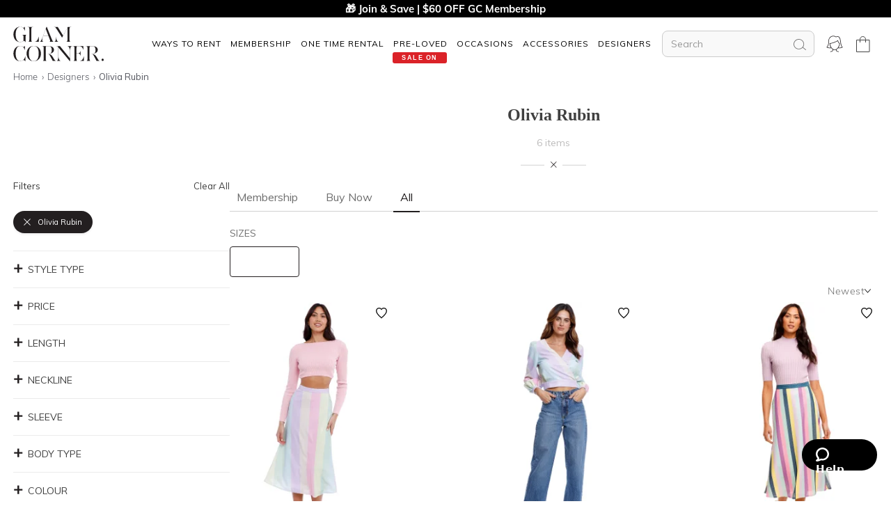

--- FILE ---
content_type: text/html
request_url: https://www.glamcorner.com.au/designers/olivia-rubin
body_size: 31114
content:
<!DOCTYPE html><html lang="en-AU"><head> <meta charset="utf-8"/> <meta name="viewport" content="width=device-width, initial-scale=1"/> <title>Olivia Rubin | Hire The Designer Collection | GlamCorner</title><meta name="description" content="Hire Olivia Rubin Dresses for a fraction of the retail price for a day event, a cocktail occasion or formal evening. Express delivery Australia-wide."/><meta property="og:image" content="https://www.glamcorner.com.au/media/wysiwyg/open-graph.jpg"/><meta property="og:title" content="Olivia Rubin | Hire The Designer Collection | GlamCorner"/><meta property="og:description" content="Hire Olivia Rubin Dresses for a fraction of the retail price for a day event, a cocktail occasion or formal evening. Express delivery Australia-wide."/><meta property="og:image:width" content="1200"/><meta property="og:image:height" content="630"/> <link rel="icon" href="https://imageb.gc-static.com/media/favicon/default/favicon_revised.png" type="image/x-icon"/> <link rel="preconnect" href="https://imageb.gc-static.com/" crossorigin=""/> <link rel="preconnect" href="https://www.gc-static.com/" crossorigin=""/> <link rel="preconnect" href="https://catalogue.glamcorner.com.au/"/> <link rel="preconnect" href="https://www.googletagmanager.com/" crossorigin=""/> <link rel="preconnect" href="https://www.google-analytics.com/" crossorigin=""/> <link rel="preconnect" href="https://cdnjs.cloudflare.com/" crossorigin=""/> <link rel="canonical" href="https://www.glamcorner.com.au/designers/olivia-rubin"/>     <div data-front-gateway-placeholder="gc-core-js"><div data-content-name="gc-core-js">    </div></div> <div data-front-gateway-placeholder="gtm"><div data-content-name="gtm"> <noscript> <iframe src="//www.googletagmanager.com/ns.html?id=GTM-T93FS6" height="0" width="0" style="display:none;visibility:hidden"></iframe> </noscript>  </div></div> <style>/* Fixes nav not being sticky */
    .main-nav {
      position: sticky;
      top: 0;
      z-index: 300;
    } </style></head><body><div class="main-nav">  <div data-front-gateway-placeholder="webflow-head"><link href="https://cdn.prod.website-files.com/5fa3531f635d695cd97ef558/css/www-glamcorner-com-au.webflow.shared.79c9be70f.css" rel="stylesheet" type="text/css"/></div>  <div data-front-gateway-placeholder="banner"><div data-content-name="banner"> <style>.sitewide-message-banner {
          background-color: black;
          color: #fff;
          height: 25px;
          line-height: 25px;
          padding: 0;
          font-size: 15px;
          font-weight: 700;
          text-align: center;
          display: none;
          width: 100%;
        }
        .sitewide-message-banner--rich .sitewide-message-banner {
          height: 40px;
        }
        .sitewide-message-banner a {
          color: #fff;
          text-decoration: none;
        }
        .sitewide-message-banner--active .sitewide-message-banner {
          display: block;
        }
        .sitewide-message-banner--active .page {
          margin-top: 25px;
        }
        .sitewide-message-banner--active.sitewide-message-banner--rich .page {
          margin-top: 40px;
        } </style> <div class="sitewide-message-banner"></div> <script data-front-gateway="do-not-move">const bannerList = [
        {
          start: "2023-12-18",
          path: (path) => /^\/pages\/membership/.test(path) || /^\/premium/.test(path),
          content: "<a href='/pages/membership-plans'>🎁 Join & Save | $60 OFF GC Membership</a>",
        },
        {
          start: "2023-06-01",
          end: "2023-07-01",
          css: [
            ".rsb {",
            "  background: url(https://www.gc-static.com/media/rich-banner/202305-2/banner-background.svg);",
            "  background-size: cover;",
            "  background-position-x: center;",
            "  height: 40px;",
            "  cursor: pointer;",
            "  overflow: hidden;",
            "}",
            ".rsb__content {",
            "  width: 1240px;",
            "  margin-left: calc(50vw - 1240px / 2 - 4px);",
            "  display: flex;",
            "  justify-content: space-between;",
            "}",
            ".rsb__content .rsb__img1 {",
            "}",
            ".rsb__content .rsb__img4 {",
            "  padding: 0 20px 0 0;",
            "}",
            ".rsb__img {",
            "  height: 40px;",
            "}",
            ".rsb__img--short {",
            "  display: none;",
            "}",
            ".rsb__img--mid {",
            "  display: none;",
            "}",
            "@media (max-width: 1220px) {",
              ".rsb__content {",
              "  width: 100%;",
              "  margin: 0 auto;",
              "}",
              ".rsb__img--mid {",
              "  display: inline-block;",
              "}",
              ".rsb__img2.rsb__img--long {",
              "  display: none;",
              "}",
            "}",
            "@media (max-width: 810px) {",
              ".rsb__img--mid {",
              "  display: none;",
              "}",
              ".rsb__img--long {",
              "  display: none;",
              "}",
              ".rsb__img--short {",
              "  display: inline-block;",
              "}",
            "}",
            "@media (max-width: 480px) {",
              ".rsb__img1 {",
              "  display: none;",
              "}",
              ".rsb__img2 {",
              "  margin-left: 8px;",
              "}",
            "}",
            "@media (max-width: 400px) {",
              ".rsb__content {",
              "  justify-content: space-around;",
              "}",
              ".rsb__img3 {",
              "  display: none;",
              "}",
            "}",
          ].join("\n"),
          content: [
            "<div class='rsb' onclick='window.location=\"/clearance#sorting=featured\";'>",
            "<div class='rsb__content'>",
            "<img class='rsb__img rsb__img1' src='https://www.gc-static.com/media/rich-banner/202305-2/banner-ends-3.svg'/>",
            "<img class='rsb__img rsb__img2 rsb__img--long' src='https://www.gc-static.com/media/rich-banner/202305-2/banner-main-long.svg'/>",
            "<img class='rsb__img rsb__img2 rsb__img--mid' src='https://www.gc-static.com/media/rich-banner/202305-2/banner-main-mid-3.svg'/>",
            "<img class='rsb__img rsb__img3 rsb__img--long' src='https://www.gc-static.com/media/rich-banner/202305-2/banner-wear-more-long-2.svg'/>",
            "<img class='rsb__img rsb__img2 rsb__img--short' src='https://www.gc-static.com/media/rich-banner/202305-2/banner-main-short-3.svg'/>",
            "<img class='rsb__img rsb__img3 rsb__img--short' src='https://www.gc-static.com/media/rich-banner/202305-2/banner-wear-more-short-2.svg'/>",
            "<img class='rsb__img rsb__img4' src='https://www.gc-static.com/media/rich-banner/202305-2/banner-shop-now-3.svg'/>",
            "</div>",
            "</div>",
          ].join("\n"),
          rich: true,
        },
        {
          start: "2024-06-04",
          end: "2024-07-01",
          content: "<a href='/clothing#collectionDesignation=on-demand&sorting=featured'>🎁 EOFY Sale: 25% OFF Rentals | 50% OFF Pre-Loved*</a>",
          style: "background-color: #D82E2E",
        },
        {
          start: "2023-07-01",
          end: "2024-08-15",
          content: "<a href='/clothing#collectionDesignation=on-demand&sorting=featured'>🎁 Winter Sale: 15% OFF Rentals | 50% OFF Pre-Loved*</a>",
        },
        {
          start: "2024-08-15",
          content: "<a href='/pages/membership-plans'>🎁 Join & Save | $60 OFF GC Membership</a>",
        },
      ];

        function dateMatches(banner) {
          const startDateMatches = !banner.start || (new Date() > new Date(`${banner.start} 00:00:00`));
          const endDateMatches = !banner.end || (new Date() < new Date(`${banner.end} 00:00:00`));
          return startDateMatches && endDateMatches;
        }

        function pathMatches(banner) {
          let pathTest;
          switch(typeof banner.path) {
            case "string":
              pathTest = new RegExp(banner.path);
              break;
            case "function":
              pathTest = {test: banner.path};
              break;
            case "undefined":
              pathTest = {test: () => true};
              break;
            default:
              pathTest = banner.path;
          }
          return pathTest.test(window.location.pathname);
        }

        function findMatchingBanner() {
          return bannerList.filter(banner => dateMatches(banner) && pathMatches(banner))[0];
        };

        function installBanner(banner) {
          let bannerEl = document.querySelector(".sitewide-message-banner");

          const css = banner.css ? "<style>" + banner.css + "</style>" : "";

          bannerEl.innerHTML = css + banner.content;
          if (banner.style) {
            bannerEl.style = banner.style;
          }
          if (banner.rich) {
            document.body.classList.add("sitewide-message-banner--rich");
          }

          document.body.classList.add("sitewide-message-banner--active");
        }

        const matchingBanner = findMatchingBanner();
        if (matchingBanner && matchingBanner.content) {
          installBanner(matchingBanner);
        } </script> </div></div> <div data-front-gateway-placeholder="webflow-nav"><div class="front-gateway-content-webflow-nav"><div class="navigation"><div class="nav-super-container"><div class="w-embed"><div data-front-gateway-placeholder="banner"></div><style>.navigation,
.navigation > div,
.nav-super-container {
	display: contents !important;
}

.container {
  padding-right: 15px;
  padding-left: 15px;
}</style><link rel="stylesheet" href="/common/webflow-magento.css"/></div><div class="div-block-50 nav-wrapper"><div class="nav-container main-nav"><a href="/" class="brand w-nav-brand"><img src="https://cdn.prod.website-files.com/5fa3531f635d695cd97ef558/5fc5e07b58315ddac177d953_logo%20(1).svg" loading="lazy" alt="Designer Dress Hire Australia GlamCorner Logo" width="130" height="50" class="image-2" fetchpriority="low"></img></a><div class="navbar-container"><div class="html-embed-8 w-embed w-script"><style>.desktop-accounts-navbar .w-nav-overlay,
.mobile-accounts-navbar .w-nav-overlay {
  overflow: visible !important;
}</style></div><div data-collapse="medium" data-animation="default" data-duration="100" data-easing="linear" data-easing2="linear" role="banner" class="menu-navbar w-nav"><div class="container-2"><nav role="navigation" class="nav-menu-2 w-nav-menu"><div class="nav-menu-container"><div class="div-block-to-define-styles"><div class="nav-menu-item-header"></div><div class="nav-menu-item-bold"></div><div class="nav-menu-item-link"></div></div><div data-hover="true" data-delay="0" class="nav-menu-dropdown-container w-dropdown"><div class="nav-menu-dropdown-toggle w-dropdown-toggle"><a href="#" class="nav-menu-toggle-text nav-menu-toggle-text-desktop">Ways To Rent</a><div class="nav-menu-toggle-text nav-menu-toggle-text-mobile">Ways to Rent</div><div class="nav-menu-dropdown-toggle-icon w-icon-dropdown-toggle"></div></div><nav class="nav-menu-dropdown w-dropdown-list"><a href="/pages/membership" class="nav-menu-item-4 bold-text w-dropdown-link">MEMBERSHIP</a><a href="/pages/membership" class="nav-menu-item-4 w-dropdown-link">Join our Membership</a><a href="/premium" class="nav-menu-item-4 w-dropdown-link">Membership Collection</a><a href="/maternity/clothing#collectionDesignation=subscription&amp;sorting=featured" class="nav-menu-item-4 w-dropdown-link">Maternity Collection</a><a href="/on-demand" class="nav-menu-item-4 bold-text w-dropdown-link">ONE TIME RENTAL</a><a href="/on-demand" class="nav-menu-item-4 w-dropdown-link">How it works</a><a href="/clothing#collectionDesignation=on-demand" class="nav-menu-item-4 w-dropdown-link">One Time Rental Collection</a></nav></div><div data-hover="true" data-delay="0" class="nav-menu-dropdown-container w-dropdown"><div class="nav-menu-dropdown-toggle nav-menu-membership w-dropdown-toggle"><a href="/pages/membership" class="nav-menu-toggle-text nav-menu-toggle-text-desktop">Membership</a><div class="nav-menu-toggle-text nav-menu-toggle-text-mobile">MembersHIP</div><div class="nav-menu-dropdown-toggle-icon w-icon-dropdown-toggle"></div></div><nav class="nav-menu-dropdown w-dropdown-list"><div class="columns w-row"><div class="w-col w-col-4"><div class="w-dyn-list"><div role="list" class="w-dyn-items"><div role="listitem" class="nav-menu-item w-dyn-item"><div class="nav-menu-item-link w-embed"><a href="/pages/membership" class="nav-menu-item-link nav-menu-item-header">Join Now</a></div></div><div role="listitem" class="nav-menu-item w-dyn-item"><div class="nav-menu-item-link w-embed"><a href="/clothing#collectionDesignation=subscription&amp;sorting=featured" class="nav-menu-item-link nav-menu-item-header">Clothing</a></div></div><div role="listitem" class="nav-menu-item w-dyn-item"><div class="nav-menu-item-link w-embed"><a href="/clothing#collectionDesignation=subscription&amp;sorting=featured" class="nav-menu-item-link nav-menu-item-">View All Clothing</a></div></div><div role="listitem" class="nav-menu-item w-dyn-item"><div class="nav-menu-item-link w-embed"><a href="/dresses/new-arrivals#collectionDesignation=subscription&amp;sorting=new" class="nav-menu-item-link nav-menu-item-">New Arrivals</a></div></div><div role="listitem" class="nav-menu-item w-dyn-item"><div class="nav-menu-item-link w-embed"><a href="/dresses#collectionDesignation=subscription" class="nav-menu-item-link nav-menu-item-">Dresses</a></div></div><div role="listitem" class="nav-menu-item w-dyn-item"><div class="nav-menu-item-link w-embed"><a href="/types/tops#collectionDesignation=subscription" class="nav-menu-item-link nav-menu-item-">Tops</a></div></div><div role="listitem" class="nav-menu-item w-dyn-item"><div class="nav-menu-item-link w-embed"><a href="/clothing/knitwear#collectionDesignation=subscription" class="nav-menu-item-link nav-menu-item-">Knitwear</a></div></div><div role="listitem" class="nav-menu-item w-dyn-item"><div class="nav-menu-item-link w-embed"><a href="/types/skirts#collectionDesignation=subscription" class="nav-menu-item-link nav-menu-item-">Skirts</a></div></div><div role="listitem" class="nav-menu-item w-dyn-item"><div class="nav-menu-item-link w-embed"><a href="/types/pants#collectionDesignation=subscription" class="nav-menu-item-link nav-menu-item-">Pants</a></div></div><div role="listitem" class="nav-menu-item w-dyn-item"><div class="nav-menu-item-link w-embed"><a href="/clothing/jackets#collectionDesignation=subscription" class="nav-menu-item-link nav-menu-item-">Jackets &amp; Coats</a></div></div><div role="listitem" class="nav-menu-item w-dyn-item"><div class="nav-menu-item-link w-embed"><a href="/clothing/suits-and-sets#collectionDesignation=subscription&amp;sorting=featured" class="nav-menu-item-link nav-menu-item-">Sets &amp; Suits</a></div></div><div role="listitem" class="nav-menu-item w-dyn-item"><div class="nav-menu-item-link w-embed"><a href="/clothing/jumpsuits#collectionDesignation=subscription" class="nav-menu-item-link nav-menu-item-">Jumpsuits</a></div></div><div role="listitem" class="nav-menu-item w-dyn-item"><div class="nav-menu-item-link w-embed"><a href="/clothing/playsuits#collectionDesignation=subscription" class="nav-menu-item-link nav-menu-item-">Playsuits</a></div></div></div></div></div><div class="w-col w-col-4"><div class="w-dyn-list"><div role="list" class="w-dyn-items"><div role="listitem" class="nav-menu-item w-dyn-item"><div class="nav-menu-item-link w-embed"><a href="/designers" class="nav-menu-item-link nav-menu-item-header">Featured Designers</a></div></div><div role="listitem" class="nav-menu-item w-dyn-item"><div class="nav-menu-item-link w-embed"><a href="/designers/witchery" class="nav-menu-item-link nav-menu-item-">Witchery</a></div></div><div role="listitem" class="nav-menu-item w-dyn-item"><div class="nav-menu-item-link w-embed"><a href="/designers/camilla#collectionDesignation=subscription" class="nav-menu-item-link nav-menu-item-">Camilla</a></div></div><div role="listitem" class="nav-menu-item w-dyn-item"><div class="nav-menu-item-link w-embed"><a href="/designers/country-road" class="nav-menu-item-link nav-menu-item-">Country Road</a></div></div><div role="listitem" class="nav-menu-item w-dyn-item"><div class="nav-menu-item-link w-embed"><a href="/designers/ginger-and-smart#collectionDesignation=subscription" class="nav-menu-item-link nav-menu-item-">Ginger &amp; Smart</a></div></div><div role="listitem" class="nav-menu-item w-dyn-item"><div class="nav-menu-item-link w-embed"><a href="/designers/camilla-and-marc#collectionDesignation=subscription" class="nav-menu-item-link nav-menu-item-">Camilla and Marc</a></div></div><div role="listitem" class="nav-menu-item w-dyn-item"><div class="nav-menu-item-link w-embed"><a href="/designers/gorman#collectionDesignation=subscription" class="nav-menu-item-link nav-menu-item-">Gorman</a></div></div><div role="listitem" class="nav-menu-item w-dyn-item"><div class="nav-menu-item-link w-embed"><a href="/designers/husk#collectionDesignation=subscription" class="nav-menu-item-link nav-menu-item-">Husk</a></div></div><div role="listitem" class="nav-menu-item w-dyn-item"><div class="nav-menu-item-link w-embed"><a href="/designers/kate-sylvester#collectionDesignation=subscription" class="nav-menu-item-link nav-menu-item-">Kate Sylvester</a></div></div><div role="listitem" class="nav-menu-item w-dyn-item"><div class="nav-menu-item-link w-embed"><a href="/designers/lover#collectionDesignation=subscription" class="nav-menu-item-link nav-menu-item-">Lover The Label</a></div></div><div role="listitem" class="nav-menu-item w-dyn-item"><div class="nav-menu-item-link w-embed"><a href="/designers/pe-nation#collectionDesignation=subscription" class="nav-menu-item-link nav-menu-item-">P.E Nation</a></div></div><div role="listitem" class="nav-menu-item w-dyn-item"><div class="nav-menu-item-link w-embed"><a href="/designers/scanlan-theodore#collectionDesignation=subscription" class="nav-menu-item-link nav-menu-item-">Scanlan Theodore</a></div></div><div role="listitem" class="nav-menu-item w-dyn-item"><div class="nav-menu-item-link w-embed"><a href="/designers/trelise-cooper#collectionDesignation=subscription" class="nav-menu-item-link nav-menu-item-">Trelise Cooper</a></div></div></div></div></div><div class="w-col w-col-4"><div class="w-dyn-list"><div role="list" class="w-dyn-items"><div role="listitem" class="nav-menu-item w-dyn-item"><div class="nav-menu-item-link w-embed"><a href="#" class="nav-menu-item-link nav-menu-item-header">Shop By Edit</a></div></div><div role="listitem" class="nav-menu-item w-dyn-item"><div class="nav-menu-item-link w-embed"><a href="/styles/corporate#collectionDesignation=subscription" class="nav-menu-item-link nav-menu-item-">Workwear</a></div></div><div role="listitem" class="nav-menu-item w-dyn-item"><div class="nav-menu-item-link w-embed"><a href="/occasions/casual#collectionDesignation=subscription" class="nav-menu-item-link nav-menu-item-">Casual</a></div></div><div role="listitem" class="nav-menu-item w-dyn-item"><div class="nav-menu-item-link w-embed"><a href="/styles/sporty-luxe#collectionDesignation=subscription" class="nav-menu-item-link nav-menu-item-">Sporty Luxe</a></div></div><div role="listitem" class="nav-menu-item w-dyn-item"><div class="nav-menu-item-link w-embed"><a href="/our-weekend-edit#collectionDesignation=subscription" class="nav-menu-item-link nav-menu-item-">Weekend</a></div></div><div role="listitem" class="nav-menu-item w-dyn-item"><div class="nav-menu-item-link w-embed"><a href="/maternity#collectionDesignation=subscription&amp;sorting=featured" class="nav-menu-item-link nav-menu-item-">Maternity</a></div></div></div></div></div></div></nav></div><div data-hover="true" data-delay="0" class="nav-menu-dropdown-container w-dropdown"><div class="nav-menu-dropdown-toggle w-dropdown-toggle"><a href="/clothing#collectionDesignation=on-demand&amp;sorting=featured" class="nav-menu-toggle-text nav-menu-toggle-text-desktop">One Time Rental</a><div class="nav-menu-toggle-text nav-menu-toggle-text-mobile">One Time Rental</div><div class="nav-menu-dropdown-toggle-icon w-icon-dropdown-toggle"></div></div><nav class="nav-menu-dropdown w-dropdown-list"><div class="columns w-row"><div class="w-col w-col-4 w-col-small-small-stack w-col-tiny-tiny-stack"><div class="w-dyn-list"><div role="list" class="w-dyn-items"><div role="listitem" class="nav-menu-item w-dyn-item"><div class="nav-menu-item-link w-embed"><a href="/dresses#collectionDesignation=on-demand&amp;sorting=featured" class="nav-menu-item-link nav-menu-item-header">Dresses</a></div></div><div role="listitem" class="nav-menu-item w-dyn-item"><div class="nav-menu-item-link w-embed"><a href="/dresses#collectionDesignation=on-demand&amp;sorting=featured" class="nav-menu-item-link nav-menu-item-">View All Dresses</a></div></div><div role="listitem" class="nav-menu-item w-dyn-item"><div class="nav-menu-item-link w-embed"><a href="/dresses/new-arrivals#collectionDesignation=on-demand&amp;sorting=new" class="nav-menu-item-link nav-menu-item-">New Arrivals</a></div></div><div role="listitem" class="nav-menu-item w-dyn-item"><div class="nav-menu-item-link w-embed"><a href="/lengths/mini#collectionDesignation=on-demand" class="nav-menu-item-link nav-menu-item-">Mini Dresses</a></div></div><div role="listitem" class="nav-menu-item w-dyn-item"><div class="nav-menu-item-link w-embed"><a href="/lengths/midi#collectionDesignation=on-demand" class="nav-menu-item-link nav-menu-item-">Midi Dresses</a></div></div><div role="listitem" class="nav-menu-item w-dyn-item"><div class="nav-menu-item-link w-embed"><a href="/lengths/maxi#collectionDesignation=on-demand" class="nav-menu-item-link nav-menu-item-">Maxi Dresses</a></div></div><div role="listitem" class="nav-menu-item w-dyn-item"><div class="nav-menu-item-link w-embed"><a href="/clothing/dresses/gowns#collectionDesignation=on-demand" class="nav-menu-item-link nav-menu-item-">Gowns</a></div></div><div role="listitem" class="nav-menu-item w-dyn-item"><div class="nav-menu-item-link w-embed"><a href="/trends/floral#collectionDesignation=on-demand" class="nav-menu-item-link nav-menu-item-">Floral Dresses</a></div></div><div role="listitem" class="nav-menu-item w-dyn-item"><div class="nav-menu-item-link w-embed"><a href="/trends/sequins#collectionDesignation=on-demand" class="nav-menu-item-link nav-menu-item-">Sequin Dresses</a></div></div><div role="listitem" class="nav-menu-item w-dyn-item"><div class="nav-menu-item-link w-embed"><a href="/sleeves/long-sleeve#collectionDesignation=on-demand" class="nav-menu-item-link nav-menu-item-">Long Sleeve Dresses</a></div></div><div role="listitem" class="nav-menu-item w-dyn-item"><div class="nav-menu-item-link w-embed"><a href="/trends/lace#collectionDesignation=on-demand" class="nav-menu-item-link nav-menu-item-">Lace Dresses</a></div></div><div role="listitem" class="nav-menu-item w-dyn-item"><div class="nav-menu-item-link w-embed"><a href="/trends/little-black-dress#collectionDesignation=on-demand" class="nav-menu-item-link nav-menu-item-">Little Black Dresses</a></div></div><div role="listitem" class="nav-menu-item w-dyn-item"><div class="nav-menu-item-link w-embed"><a href="/hire/plus-size-dresses#collectionDesignation=on-demand" class="nav-menu-item-link nav-menu-item-">Curvy &amp; Plus Size</a></div></div></div></div></div><div class="w-col w-col-4 w-col-small-small-stack w-col-tiny-tiny-stack"><div class="w-dyn-list"><div role="list" class="w-dyn-items"><div role="listitem" class="nav-menu-item w-dyn-item"><div class="nav-menu-item-link w-embed"><a href="/clothing#collectionDesignation=on-demand&amp;sorting=featured" class="nav-menu-item-link nav-menu-item-header">Clothing</a></div></div><div role="listitem" class="nav-menu-item w-dyn-item"><div class="nav-menu-item-link w-embed"><a href="/clothing/suits-and-sets#collectionDesignation=on-demand&amp;sorting=featured" class="nav-menu-item-link nav-menu-item-">Sets &amp; Suits</a></div></div><div role="listitem" class="nav-menu-item w-dyn-item"><div class="nav-menu-item-link w-embed"><a href="/clothing/jumpsuits#collectionDesignation=on-demand" class="nav-menu-item-link nav-menu-item-">Jumpsuits</a></div></div><div role="listitem" class="nav-menu-item w-dyn-item"><div class="nav-menu-item-link w-embed"><a href="/clothing/playsuits#collectionDesignation=on-demand" class="nav-menu-item-link nav-menu-item-">Playsuits</a></div></div><div role="listitem" class="nav-menu-item w-dyn-item"><div class="nav-menu-item-link w-embed"><a href="/clothing/jackets#collectionDesignation=on-demand" class="nav-menu-item-link nav-menu-item-">Jackets</a></div></div><div role="listitem" class="nav-menu-item w-dyn-item"><div class="nav-menu-item-link w-embed"><a href="/designers" class="nav-menu-item-link nav-menu-item-header">Featured Designers</a></div></div><div role="listitem" class="nav-menu-item w-dyn-item"><div class="nav-menu-item-link w-embed"><a href="/designers/aje#collectionDesignation=on-demand" class="nav-menu-item-link nav-menu-item-">Aje</a></div></div><div role="listitem" class="nav-menu-item w-dyn-item"><div class="nav-menu-item-link w-embed"><a href="/designers/alice-mccall#collectionDesignation=on-demand" class="nav-menu-item-link nav-menu-item-">Alice McCall</a></div></div><div role="listitem" class="nav-menu-item w-dyn-item"><div class="nav-menu-item-link w-embed"><a href="/designers/bec-and-bridge#collectionDesignation=on-demand" class="nav-menu-item-link nav-menu-item-">Bec + Bridge</a></div></div><div role="listitem" class="nav-menu-item w-dyn-item"><div class="nav-menu-item-link w-embed"><a href="/designers/talulah#collectionDesignation=on-demand" class="nav-menu-item-link nav-menu-item-">Talulah</a></div></div><div role="listitem" class="nav-menu-item w-dyn-item"><div class="nav-menu-item-link w-embed"><a href="/designers/rebecca-vallance#collectionDesignation=on-demand" class="nav-menu-item-link nav-menu-item-">Rebecca Vallance</a></div></div><div role="listitem" class="nav-menu-item w-dyn-item"><div class="nav-menu-item-link w-embed"><a href="/designers/thurley#collectionDesignation=on-demand" class="nav-menu-item-link nav-menu-item-">Thurley</a></div></div><div role="listitem" class="nav-menu-item w-dyn-item"><div class="nav-menu-item-link w-embed"><a href="/designers/zimmermann#collectionDesignation=on-demand" class="nav-menu-item-link nav-menu-item-">Zimmermann</a></div></div></div></div></div><div class="w-col w-col-4 w-col-small-small-stack w-col-tiny-tiny-stack"><div class="w-dyn-list"><div role="list" class="w-dyn-items"><div role="listitem" class="nav-menu-item w-dyn-item"><div class="nav-menu-item-link w-embed"><a href="#" class="nav-menu-item-link nav-menu-item-header">Shop By Edit</a></div></div><div role="listitem" class="nav-menu-item w-dyn-item"><div class="nav-menu-item-link w-embed"><a href="/dresses/most-popular#collectionDesignation=on-demand" class="nav-menu-item-link nav-menu-item-">Most Popular</a></div></div><div role="listitem" class="nav-menu-item w-dyn-item"><div class="nav-menu-item-link w-embed"><a href="/wedding-edit" class="nav-menu-item-link nav-menu-item-">Wedding Edit</a></div></div><div role="listitem" class="nav-menu-item w-dyn-item"><div class="nav-menu-item-link w-embed"><a href="/occasions" class="nav-menu-item-link nav-menu-item-header">Shop By Occasion</a></div></div><div role="listitem" class="nav-menu-item w-dyn-item"><div class="nav-menu-item-link w-embed"><a href="/occasions/wedding-guest#collectionDesignation=on-demand" class="nav-menu-item-link nav-menu-item-">Wedding Guest</a></div></div><div role="listitem" class="nav-menu-item w-dyn-item"><div class="nav-menu-item-link w-embed"><a href="/occasions/formal-dresses#collectionDesignation=on-demand" class="nav-menu-item-link nav-menu-item-">Formal</a></div></div><div role="listitem" class="nav-menu-item w-dyn-item"><div class="nav-menu-item-link w-embed"><a href="/occasions/evening#collectionDesignation=on-demand" class="nav-menu-item-link nav-menu-item-">Evening</a></div></div><div role="listitem" class="nav-menu-item w-dyn-item"><div class="nav-menu-item-link w-embed"><a href="/occasions/cocktail#collectionDesignation=on-demand" class="nav-menu-item-link nav-menu-item-">Cocktail</a></div></div><div role="listitem" class="nav-menu-item w-dyn-item"><div class="nav-menu-item-link w-embed"><a href="/occasions/party#collectionDesignation=on-demand" class="nav-menu-item-link nav-menu-item-">Party</a></div></div><div role="listitem" class="nav-menu-item w-dyn-item"><div class="nav-menu-item-link w-embed"><a href="/occasions/birthday#collectionDesignation=on-demand" class="nav-menu-item-link nav-menu-item-">Birthday</a></div></div><div role="listitem" class="nav-menu-item w-dyn-item"><div class="nav-menu-item-link w-embed"><a href="/occasions/the-races#collectionDesignation=on-demand" class="nav-menu-item-link nav-menu-item-">Race Day</a></div></div><div role="listitem" class="nav-menu-item w-dyn-item"><div class="nav-menu-item-link w-embed"><a href="/accessories" class="nav-menu-item-link nav-menu-item-header">Accessories</a></div></div></div></div></div></div></nav></div><div data-hover="true" data-delay="0" class="nav-menu-dropdown-container w-dropdown"><div class="nav-menu-dropdown-toggle pre-loved w-dropdown-toggle"><a href="/clearance#sorting=featured" class="nav-menu-toggle-text nav-menu-toggle-text-desktop">Pre-Loved</a><div class="nav-menu-toggle-text nav-menu-toggle-text-mobile">Pre-loved</div><div class="nav-menu-dropdown-toggle-icon w-icon-dropdown-toggle"></div><div class="nav-menu-text-tag pre-loved">SALE ON</div></div><nav class="nav-menu-dropdown w-dropdown-list"><a href="/clearance#collection&amp;sorting=featured" class="nav-menu-item-4 w-dropdown-link">View All Clothing</a><a href="/clearance/dresses-sale" class="nav-menu-item-4 w-dropdown-link">Dresses</a><a href="/accessories/handbags" class="nav-menu-item-4 w-dropdown-link">Handbags</a><a href="/clearance/jackets-and-coats-sale#sorting=featured" class="nav-menu-item-4 w-dropdown-link">Jackets &amp; Coats</a><a href="/clearance/tops-sale#sorting=featured" class="nav-menu-item-4 w-dropdown-link">Tops</a><a href="/clearance/skirts-sale#sorting=featured" class="nav-menu-item-4 w-dropdown-link">Skirts</a><a href="/clearance/pants-sale#sorting=featured" class="nav-menu-item-4 w-dropdown-link">Pants</a><a href="/clearance/jumpsuits-and-playsuits-sale#sorting=featured" class="nav-menu-item-4 w-dropdown-link">Jumpsuits</a></nav></div><div data-hover="true" data-delay="0" class="nav-menu-dropdown-container w-dropdown"><div class="nav-menu-dropdown-toggle w-dropdown-toggle"><a href="/occasions" class="nav-menu-toggle-text nav-menu-toggle-text-desktop">OCCASIONS</a><div class="nav-menu-toggle-text nav-menu-toggle-text-mobile">Maternity</div><div class="nav-menu-dropdown-toggle-icon w-icon-dropdown-toggle"></div></div><nav class="nav-menu-dropdown nav-menu-dropdown-right-align w-dropdown-list"><div class="columns w-row"><div class="column w-col w-col-4"><a href="#" class="nav-menu-item-4 bold-text w-dropdown-link">EVENTS</a><a href="/occasions" class="nav-menu-item-4 w-dropdown-link">View All</a><a href="/occasions/birthday" class="nav-menu-item-4 w-dropdown-link">Birthday Dresses</a><a href="/occasions/the-races" class="nav-menu-item-4 w-dropdown-link">Race Day</a><a href="/occasions/cocktail" class="nav-menu-item-4 w-dropdown-link">Cocktail Party</a><a href="/occasions/night-out" class="nav-menu-item-4 w-dropdown-link">Night Out</a><a href="/occasions/date-night" class="nav-menu-item-4 w-dropdown-link">Date Night</a><a href="/occasions/work-function" class="nav-menu-item-4 w-dropdown-link">Work Function</a><a href="/occasions/graduation" class="nav-menu-item-4 w-dropdown-link">Graduation</a></div><div class="w-col w-col-4"><a href="/wedding-edit" class="nav-menu-item-4 bold-text w-dropdown-link">WEDDING</a><a href="/occasions/engagement" class="nav-menu-item-4 w-dropdown-link">Engagement Dresses</a><a href="/occasions/bridal-shower" class="nav-menu-item-4 w-dropdown-link">Bridal Shower</a><a href="/occasions/bridesmaid" class="nav-menu-item-4 w-dropdown-link">Bridesmaid Dresses</a><a href="/occasions/mother-of-the-bride" class="nav-menu-item-4 w-dropdown-link">Mother of the Bride</a><a href="/occasions/wedding-guest?sorting=featured" class="nav-menu-item-4 w-dropdown-link">Wedding Guest</a><a href="/occasion/beach-wedding" class="nav-menu-item-4 w-dropdown-link">Beach Wedding</a><a href="/occasion/garden-wedding" class="nav-menu-item-4 w-dropdown-link">Garden Wedding</a><a href="/occasion/hens-party" class="nav-menu-item-4 w-dropdown-link">Hens Party</a></div><div class="w-col w-col-4"><a href="/occasions/formal" class="nav-menu-item-4 bold-text w-dropdown-link">FORMAL</a><a href="/occasion/awards-night" class="nav-menu-item-4 w-dropdown-link">Awards Night</a><a href="/occasions/black-tie" class="nav-menu-item-4 w-dropdown-link">Black Tie Dresses</a><a href="/occasions/ball" class="nav-menu-item-4 w-dropdown-link">Ball Gown</a><a href="/occasions/gala" class="nav-menu-item-4 w-dropdown-link">Gala Dresses</a><a href="/occasions/red-carpet" class="nav-menu-item-4 w-dropdown-link">Red Carpet Dresses</a><a href="/occasions/evening" class="nav-menu-item-4 w-dropdown-link">Evening Dresses</a><a href="/occasion/school-formal" class="nav-menu-item-4 w-dropdown-link">School Formal</a><a href="/occasions/prom" class="nav-menu-item-4 w-dropdown-link">Prom Dresses</a></div></div></nav></div><div data-hover="true" data-delay="0" class="nav-menu-dropdown-container w-dropdown"><div class="nav-menu-dropdown-toggle w-dropdown-toggle"><a href="/accessories" class="nav-menu-toggle-text nav-menu-toggle-text-desktop">ACCESSORIES</a><div class="nav-menu-toggle-text nav-menu-toggle-text-mobile">accessories</div><div class="nav-menu-dropdown-toggle-icon w-icon-dropdown-toggle"></div></div><nav class="nav-menu-dropdown nav-menu-dropdown-right-align w-dropdown-list"><div class="columns w-row"><div class="column-2-sustainability w-col w-col-4 w-col-small-small-stack w-col-tiny-tiny-stack"><a href="/accessories#collectionDesignation=on-demand" class="nav-menu-item-4 bold-text w-dropdown-link">TO RENT</a><a href="/accessories#collectionDesignation=on-demand" class="nav-menu-item-4 w-dropdown-link">View All</a><a href="/accessories#collectionDesignation=on-demand&amp;sorting=new&amp;availableNow=true&amp;designer=Eve%20Til%20Dawn%2CHeather%20McDowall%2CMorgan%20and%20Taylor%2CStudio%20Aniss&amp;limit=24&amp;offset=0" class="nav-menu-item-4 w-dropdown-link">Fascinators</a><a href="/accessories/clutches#collectionDesignation=on-demand&amp;sorting=new&amp;availableNow=true&amp;limit=24&amp;offset=0" class="nav-menu-item-4 w-dropdown-link">Bag &amp; Clutches</a></div><div class="w-col w-col-4 w-col-small-small-stack w-col-tiny-tiny-stack"><a href="/accessories#collectionDesignation=available-to-buy" class="nav-menu-item-4 bold-text w-dropdown-link">TO BUY</a><a href="/accessories#collectionDesignation=available-to-buy" class="nav-menu-item-4 w-dropdown-link">View All</a><a href="/accessories#collectionDesignation=available-to-buy&amp;designer=Adorne%2CJolie%20and%20Deen%2CMax%20Alexander%2CPeter%20Lang%2CWhiting%20and%20Davis" class="nav-menu-item-4 w-dropdown-link">Jewellery</a><a href="/accessories#collectionDesignation=available-to-buy&amp;designer=Heather%20McDowall" class="nav-menu-item-4 w-dropdown-link">Hats</a><a href="/accessories#collectionDesignation=available-to-buy&amp;designer=Morgan%20and%20Taylor%2CTrove" class="nav-menu-item-4 w-dropdown-link">Hair Accessories</a><a href="/accessories#collectionDesignation=available-to-buy&amp;designer=Secret%20Weapons%2CSpanx" class="nav-menu-item-4 w-dropdown-link">Fashion Solutions</a></div><div class="w-col w-col-4 w-col-small-small-stack w-col-tiny-tiny-stack"><a href="#" class="nav-menu-item-4 bold-text w-dropdown-link">DESIGNERS</a><a href="/designers/olga-berg" class="nav-menu-item-4 w-dropdown-link">Olga Berg</a><a href="/designers/morgan-and-taylor" class="nav-menu-item-4 w-dropdown-link">Morgan &amp; Taylor</a><a href="/designers/heather-mcdowall" class="nav-menu-item-4 w-dropdown-link">Heather McDowall</a><a href="/designers/jolie-and-deen" class="nav-menu-item-4 w-dropdown-link">Jolie and Deen</a><a href="/designers/eve-til-dawn" class="nav-menu-item-4 w-dropdown-link">Eve Til Dawn</a><a href="/designers/trove" class="nav-menu-item-4 w-dropdown-link">Trove</a><a href="/designers/spanx" class="nav-menu-item-4 w-dropdown-link">Spanx</a><a href="/designers/secret-weapons" class="nav-menu-item-4 w-dropdown-link">Secret Weapons</a></div></div></nav></div><div data-hover="true" data-delay="0" class="nav-menu-dropdown-container w-dropdown"><div class="nav-menu-dropdown-toggle w-dropdown-toggle"><a href="/designers" class="nav-menu-toggle-text nav-menu-toggle-text-desktop">Designers</a><div class="nav-menu-toggle-text nav-menu-toggle-text-mobile">Designers</div><div class="nav-menu-dropdown-toggle-icon w-icon-dropdown-toggle"></div></div><nav class="nav-menu-dropdown nav-menu-dropdown-right-align w-dropdown-list"><div class="columns w-row"><div class="w-col w-col-4 w-col-small-small-stack w-col-tiny-tiny-stack"><a href="#" class="nav-menu-item-4 bold-text w-dropdown-link">FEATURED</a><a href="/designers/acler" class="nav-menu-item-4 w-dropdown-link">Acler</a><a href="/designers/bec-and-bridge" class="nav-menu-item-4 w-dropdown-link">Bec + Bridge</a><a href="/designers/bronx-and-banco" class="nav-menu-item-4 w-dropdown-link">Bronx &amp; Banco</a><a href="/designers/by-johnny" class="nav-menu-item-4 w-dropdown-link">By Johnny</a><a href="/designers/camilla-and-marc" class="nav-menu-item-4 w-dropdown-link">Camilla &amp; Marc</a><a href="/designers/kitx" class="nav-menu-item-4 w-dropdown-link">KITX</a><a href="/designers/nicholas" class="nav-menu-item-4 w-dropdown-link">Nicholas</a><a href="/designers/pasduchas" class="nav-menu-item-4 w-dropdown-link">Pasduchas</a><a href="/designers/rebecca-vallance" class="nav-menu-item-4 w-dropdown-link">Rebecca Vallance</a><a href="/designers/shona-joy" class="nav-menu-item-4 w-dropdown-link">Shona Joy</a><a href="/designers/spell" class="nav-menu-item-4 w-dropdown-link">Spell</a><a href="/designers/zimmermann" class="nav-menu-item-4 w-dropdown-link">Zimmermann</a></div><div class="w-col w-col-4 w-col-small-small-stack w-col-tiny-tiny-stack"><a href="#" class="nav-menu-item-4 bold-text w-dropdown-link">AUSTRALIAN</a><a href="/designers/aje" class="nav-menu-item-4 w-dropdown-link">Aje</a><a href="/designers/alemais" class="nav-menu-item-4 w-dropdown-link">Alemais</a><a href="/designers/elle-zeitoune" class="nav-menu-item-4 w-dropdown-link">Elle Zeitoune</a><a href="/designers/elliatt" class="nav-menu-item-4 w-dropdown-link">Elliatt</a><a href="/designers/ginger-and-smart" class="nav-menu-item-4 w-dropdown-link">Ginger &amp; Smart</a><a href="/designers/keepsake-the-label" class="nav-menu-item-4 w-dropdown-link">Keepsake The Label</a><a href="/designers/leo-lin" class="nav-menu-item-4 w-dropdown-link">LEO LIN</a><a href="/designers/misha" class="nav-menu-item-4 w-dropdown-link">Misha</a><a href="/designers/ministry-of-style" class="nav-menu-item-4 w-dropdown-link">MOS the Label</a><a href="/designers/saba" class="nav-menu-item-4 w-dropdown-link">Saba</a><a href="/designers/significant-other" class="nav-menu-item-4 w-dropdown-link">Significant Other</a><a href="/designers/talulah" class="nav-menu-item-4 w-dropdown-link">Talulah</a></div><div class="w-col w-col-4 w-col-small-small-stack w-col-tiny-tiny-stack"><a href="#" class="nav-menu-item-4 bold-text w-dropdown-link">INTERNATIONAL</a><a href="/designers/alexia-admor" class="nav-menu-item-4 w-dropdown-link">Alexia Admor</a><a href="/designers/badgley-mischka" class="nav-menu-item-4 w-dropdown-link">Badgley Mischka</a><a href="/designers/ganni" class="nav-menu-item-4 w-dropdown-link">Ganni</a><a href="/designers/hemant-nandita" class="nav-menu-item-4 w-dropdown-link">Hemant &amp; Nandita</a><a href="/designers/kate-sylvester" class="nav-menu-item-4 w-dropdown-link">Kate Sylvester</a><a href="/designers/misa-la" class="nav-menu-item-4 w-dropdown-link">Misa LA</a><a href="/designers/rixo-london" class="nav-menu-item-4 w-dropdown-link">Rixo London</a><a href="/designers/rotate-by-birger-christensen" class="nav-menu-item-4 w-dropdown-link">Rotate by Christensen</a><a href="/designers/self-portrait" class="nav-menu-item-4 w-dropdown-link">Self Portrait</a><a href="/designers/tadashi-shoji" class="nav-menu-item-4 w-dropdown-link">Tadashi Shoji</a><a href="/designers/trelise-cooper" class="nav-menu-item-4 w-dropdown-link">Trelise Cooper</a><a href="/designers" class="nav-menu-item-4 bold-text w-dropdown-link">View All Designers</a></div></div></nav></div><div class="search-container js-nav-icon-content"><div class="html-embed-11 w-embed"><form method="get" action="/catalogsearch/result"> <style>.search-input:focus{
      outline: none;
    } </style> <input name="q" placeholder="Search" class="search-input w-input" autocomplete="off" type="search"></input></form></div><img src="https://cdn.prod.website-files.com/5fa3531f635d695cd97ef558/6372d90d366d15351a0102dd_search-icon-%237A7979.svg" alt="" class="search-icon" loading="lazy" fetchpriority="low"></img></div></div></nav><div class="nav-icon-content js-nav-icon-content"><div class="accounts-nav-menu js-account-nav-icon-root"><a rel="nofollow" href="/customer/account/login" class="w-inline-block"><img src="https://cdn.prod.website-files.com/5fa3531f635d695cd97ef558/5faa0fff6a81f1786d4fb963_account-icn.svg" loading="lazy" width="24" alt="Account Icon" class="image" fetchpriority="low"></img></a></div></div><div class="nav-icon-content js-nav-icon-content"><div class="cart-nav-menu js-ondemand-cart-root"><img src="https://cdn.prod.website-files.com/5fa3531f635d695cd97ef558/5fbb0fbcff41de321f8dd4a2_bag-icn.svg" loading="lazy" alt="Shopping Bag Icon" class="image-27" fetchpriority="low"></img></div></div><div class="nav-icon-content js-nav-icon-content"><div class="subscription-nav-menu js-subscription-box-root"></div></div><div class="menu-button w-nav-button"><div class="nav-menu-hamberger-icon w-icon-nav-menu"></div></div></div></div></div></div></div></div></div></div></div></div><div class="container"><div class="breadcrumbs js-breadcrumbs hidden-sm hidden-xs"> <ol> <li class="Home"> <a href="https://www.glamcorner.com.au/" title="Home"> <meta content="1"/> <span class="js-breadcrumb-label">Home </span> </a> </li> <li class="splash_category_198"> <a href="https://www.glamcorner.com.au/designers" title="Designers"> <meta content="2"/> <span class="js-breadcrumb-label">Designers </span> </a> </li> <li class="splash_category_680"> <strong> <meta content="3"/> <span class="js-breadcrumb-label">Olivia Rubin </span> </strong> </li> </ol></div></div><head><link href="https://www.gc-static.com/catalogue-assets/catalogue.b8c2a4a1.css" rel="stylesheet"/></head><div></div><div id="root" data-reactroot=""><div class="container"><div class="c-catalogue "><div class="c-catalogue__attribute-filters "><div class="attribute-filter-accordion"><div class="attribute-filter-accordion__header"><h2 class="attribute-filter-accordion__header-title">Filters</h2><p class="attribute-filter-accordion__clear-all" data-testid="attribute-filter-clear-all">Clear All</p><div class="attribute-filter-accordion__current-filters-container"><div class="c-badge-container"><div class="c-badge-container__badge"><button class="c-badge c-badge--primary"><img src="https://www.gc-static.com/catalogue-assets/assets/close-white-icn.d489285e.svg" class="c-badge__close-icon" alt="Close Icon" loading="lazy" fetchpriority="low"></img><div class="c-badge__text">Olivia Rubin</div></button></div></div></div></div><div class="attribute-filter-accordion"><div data-accordion-component="Accordion" class="accordion"><div data-accordion-component="AccordionItem" class="attribute-filter-accordion__attribute"><div data-accordion-component="AccordionItemHeading" role="heading" class="accordion__heading" aria-level="3"><div class="attribute-filter-accordion__attribute-header" id="accordion__heading-raa-10942" aria-disabled="false" aria-expanded="false" aria-controls="accordion__panel-raa-10942" role="button" tabindex="0" data-accordion-component="AccordionItemButton"><img src="https://www.gc-static.com/catalogue-assets/assets/plus-icn.0ef365d4.svg" class="attribute-filter-accordion__dropdown-icon" alt="Open Filter" loading="lazy" fetchpriority="low"></img>Style Type</div></div><div data-accordion-component="AccordionItemPanel" class="attribute-filter-accordion__panel" aria-hidden="true" id="accordion__panel-raa-10942" hidden=""></div></div><div data-accordion-component="AccordionItem" class="attribute-filter-accordion__attribute"><div data-accordion-component="AccordionItemHeading" role="heading" class="accordion__heading" aria-level="3"><div class="attribute-filter-accordion__attribute-header" id="accordion__heading-raa-10943" aria-disabled="false" aria-expanded="false" aria-controls="accordion__panel-raa-10943" role="button" tabindex="0" data-accordion-component="AccordionItemButton"><img src="https://www.gc-static.com/catalogue-assets/assets/plus-icn.0ef365d4.svg" class="attribute-filter-accordion__dropdown-icon" alt="Open Filter" loading="lazy" fetchpriority="low"></img>Price</div></div><div data-accordion-component="AccordionItemPanel" class="attribute-filter-accordion__panel" aria-hidden="true" id="accordion__panel-raa-10943" hidden=""></div></div><div data-accordion-component="AccordionItem" class="attribute-filter-accordion__attribute"><div data-accordion-component="AccordionItemHeading" role="heading" class="accordion__heading" aria-level="3"><div class="attribute-filter-accordion__attribute-header" id="accordion__heading-raa-10944" aria-disabled="false" aria-expanded="false" aria-controls="accordion__panel-raa-10944" role="button" tabindex="0" data-accordion-component="AccordionItemButton"><img src="https://www.gc-static.com/catalogue-assets/assets/plus-icn.0ef365d4.svg" class="attribute-filter-accordion__dropdown-icon" alt="Open Filter" loading="lazy" fetchpriority="low"></img>Length</div></div><div data-accordion-component="AccordionItemPanel" class="attribute-filter-accordion__panel" aria-hidden="true" id="accordion__panel-raa-10944" hidden=""></div></div><div data-accordion-component="AccordionItem" class="attribute-filter-accordion__attribute"><div data-accordion-component="AccordionItemHeading" role="heading" class="accordion__heading" aria-level="3"><div class="attribute-filter-accordion__attribute-header" id="accordion__heading-raa-10945" aria-disabled="false" aria-expanded="false" aria-controls="accordion__panel-raa-10945" role="button" tabindex="0" data-accordion-component="AccordionItemButton"><img src="https://www.gc-static.com/catalogue-assets/assets/plus-icn.0ef365d4.svg" class="attribute-filter-accordion__dropdown-icon" alt="Open Filter" loading="lazy" fetchpriority="low"></img>Neckline</div></div><div data-accordion-component="AccordionItemPanel" class="attribute-filter-accordion__panel" aria-hidden="true" id="accordion__panel-raa-10945" hidden=""></div></div><div data-accordion-component="AccordionItem" class="attribute-filter-accordion__attribute"><div data-accordion-component="AccordionItemHeading" role="heading" class="accordion__heading" aria-level="3"><div class="attribute-filter-accordion__attribute-header" id="accordion__heading-raa-10946" aria-disabled="false" aria-expanded="false" aria-controls="accordion__panel-raa-10946" role="button" tabindex="0" data-accordion-component="AccordionItemButton"><img src="https://www.gc-static.com/catalogue-assets/assets/plus-icn.0ef365d4.svg" class="attribute-filter-accordion__dropdown-icon" alt="Open Filter" loading="lazy" fetchpriority="low"></img>Sleeve</div></div><div data-accordion-component="AccordionItemPanel" class="attribute-filter-accordion__panel" aria-hidden="true" id="accordion__panel-raa-10946" hidden=""></div></div><div data-accordion-component="AccordionItem" class="attribute-filter-accordion__attribute"><div data-accordion-component="AccordionItemHeading" role="heading" class="accordion__heading" aria-level="3"><div class="attribute-filter-accordion__attribute-header" id="accordion__heading-raa-10947" aria-disabled="false" aria-expanded="false" aria-controls="accordion__panel-raa-10947" role="button" tabindex="0" data-accordion-component="AccordionItemButton"><img src="https://www.gc-static.com/catalogue-assets/assets/plus-icn.0ef365d4.svg" class="attribute-filter-accordion__dropdown-icon" alt="Open Filter" loading="lazy" fetchpriority="low"></img>Body Type</div></div><div data-accordion-component="AccordionItemPanel" class="attribute-filter-accordion__panel" aria-hidden="true" id="accordion__panel-raa-10947" hidden=""></div></div><div data-accordion-component="AccordionItem" class="attribute-filter-accordion__attribute"><div data-accordion-component="AccordionItemHeading" role="heading" class="accordion__heading" aria-level="3"><div class="attribute-filter-accordion__attribute-header" id="accordion__heading-raa-10948" aria-disabled="false" aria-expanded="false" aria-controls="accordion__panel-raa-10948" role="button" tabindex="0" data-accordion-component="AccordionItemButton"><img src="https://www.gc-static.com/catalogue-assets/assets/plus-icn.0ef365d4.svg" class="attribute-filter-accordion__dropdown-icon" alt="Open Filter" loading="lazy" fetchpriority="low"></img>Colour</div></div><div data-accordion-component="AccordionItemPanel" class="attribute-filter-accordion__panel" aria-hidden="true" id="accordion__panel-raa-10948" hidden=""></div></div><div data-accordion-component="AccordionItem" class="attribute-filter-accordion__attribute"><div data-accordion-component="AccordionItemHeading" role="heading" class="accordion__heading" aria-level="3"><div class="attribute-filter-accordion__attribute-header" id="accordion__heading-raa-10949" aria-disabled="false" aria-expanded="false" aria-controls="accordion__panel-raa-10949" role="button" tabindex="0" data-accordion-component="AccordionItemButton"><img src="https://www.gc-static.com/catalogue-assets/assets/plus-icn.0ef365d4.svg" class="attribute-filter-accordion__dropdown-icon" alt="Open Filter" loading="lazy" fetchpriority="low"></img>Season</div></div><div data-accordion-component="AccordionItemPanel" class="attribute-filter-accordion__panel" aria-hidden="true" id="accordion__panel-raa-10949" hidden=""></div></div><div data-accordion-component="AccordionItem" class="attribute-filter-accordion__attribute"><div data-accordion-component="AccordionItemHeading" role="heading" class="accordion__heading" aria-level="3"><div class="attribute-filter-accordion__attribute-header" id="accordion__heading-raa-10950" aria-disabled="false" aria-expanded="false" aria-controls="accordion__panel-raa-10950" role="button" tabindex="0" data-accordion-component="AccordionItemButton"><img src="https://www.gc-static.com/catalogue-assets/assets/plus-icn.0ef365d4.svg" class="attribute-filter-accordion__dropdown-icon" alt="Open Filter" loading="lazy" fetchpriority="low"></img>Print</div></div><div data-accordion-component="AccordionItemPanel" class="attribute-filter-accordion__panel" aria-hidden="true" id="accordion__panel-raa-10950" hidden=""></div></div><div data-accordion-component="AccordionItem" class="attribute-filter-accordion__attribute"><div data-accordion-component="AccordionItemHeading" role="heading" class="accordion__heading" aria-level="3"><div class="attribute-filter-accordion__attribute-header" id="accordion__heading-raa-10951" aria-disabled="false" aria-expanded="false" aria-controls="accordion__panel-raa-10951" role="button" tabindex="0" data-accordion-component="AccordionItemButton"><img src="https://www.gc-static.com/catalogue-assets/assets/plus-icn.0ef365d4.svg" class="attribute-filter-accordion__dropdown-icon" alt="Open Filter" loading="lazy" fetchpriority="low"></img>Style Preference</div></div><div data-accordion-component="AccordionItemPanel" class="attribute-filter-accordion__panel" aria-hidden="true" id="accordion__panel-raa-10951" hidden=""></div></div><div data-accordion-component="AccordionItem" class="attribute-filter-accordion__attribute"><div data-accordion-component="AccordionItemHeading" role="heading" class="accordion__heading" aria-level="3"><div class="attribute-filter-accordion__attribute-header" id="accordion__heading-raa-10952" aria-disabled="false" aria-expanded="false" aria-controls="accordion__panel-raa-10952" role="button" tabindex="0" data-accordion-component="AccordionItemButton"><img src="https://www.gc-static.com/catalogue-assets/assets/plus-icn.0ef365d4.svg" class="attribute-filter-accordion__dropdown-icon" alt="Open Filter" loading="lazy" fetchpriority="low"></img>Trend</div></div><div data-accordion-component="AccordionItemPanel" class="attribute-filter-accordion__panel" aria-hidden="true" id="accordion__panel-raa-10952" hidden=""></div></div><div data-accordion-component="AccordionItem" class="attribute-filter-accordion__attribute"><div data-accordion-component="AccordionItemHeading" role="heading" class="accordion__heading" aria-level="3"><div class="attribute-filter-accordion__attribute-header" id="accordion__heading-raa-10953" aria-disabled="false" aria-expanded="false" aria-controls="accordion__panel-raa-10953" role="button" tabindex="0" data-accordion-component="AccordionItemButton"><img src="https://www.gc-static.com/catalogue-assets/assets/plus-icn.0ef365d4.svg" class="attribute-filter-accordion__dropdown-icon" alt="Open Filter" loading="lazy" fetchpriority="low"></img>Occasion</div></div><div data-accordion-component="AccordionItemPanel" class="attribute-filter-accordion__panel" aria-hidden="true" id="accordion__panel-raa-10953" hidden=""></div></div><div data-accordion-component="AccordionItem" class="attribute-filter-accordion__attribute"><div data-accordion-component="AccordionItemHeading" role="heading" class="accordion__heading" aria-level="3"><div class="attribute-filter-accordion__attribute-header" id="accordion__heading-raa-10954" aria-disabled="false" aria-expanded="false" aria-controls="accordion__panel-raa-10954" role="button" tabindex="0" data-accordion-component="AccordionItemButton"><img src="https://www.gc-static.com/catalogue-assets/assets/plus-icn.0ef365d4.svg" class="attribute-filter-accordion__dropdown-icon" alt="Open Filter" loading="lazy" fetchpriority="low"></img>Designer</div></div><div data-accordion-component="AccordionItemPanel" class="attribute-filter-accordion__panel" aria-hidden="true" id="accordion__panel-raa-10954" hidden=""></div></div></div></div></div></div><div class="c-catalogue__main"><div class="u-reverse-on-desktop"><div><div class="c-new-designation-tabs"><a class="c-new-designation-tabs__tab c-new-designation-tabs__tab-subscription " data-testid="inactive-designation-tab" href="/designers/olivia-rubin#collectionDesignation=subscription&amp;sorting=new&amp;subAvailabilityFilter=now&amp;designer=Olivia+Rubin">Membership</a><a class="c-new-designation-tabs__tab c-new-designation-tabs__tab-available-to-buy " data-testid="inactive-designation-tab" href="/designers/olivia-rubin#collectionDesignation=available-to-buy&amp;sorting=new&amp;subAvailabilityFilter=now&amp;designer=Olivia+Rubin">Buy Now</a><a class="c-new-designation-tabs__tab c-new-designation-tabs__tab-all c-new-designation-tabs__tab--active" data-testid="active-designation-tab" href="/designers/olivia-rubin#collectionDesignation=all&amp;sorting=new&amp;subAvailabilityFilter=now&amp;designer=Olivia+Rubin&amp;offset=0&amp;limit=24">All</a></div><div class="c-availability-filter"><div class="c-availability-filter__fields" data-collection="all"><div class="c-availability-filter__field c-availability-filter__field--size"><h3 class="c-availability-filter__field-label">Sizes</h3><div class="c-size-select-field"><div class="c-input  undefined"><input readonly="" value="" aria-label="size select" class="c-input__input c-size-select-field__input"></input></div><div class="c-dropdown__wrapper"><div class="c-dropdown-overlay"></div><section class="c-dropdown c-dropdown__mobile-transition --desktop-hide"></section></div></div></div></div></div></div><div class="category-header-and-description c-catalogue__header"><div class="js-catalog-header t-catalog-header"><section class="c-banner c-catalogue-header__banner"><div class="c-banner__content" data-testid="banner-heading"><div class="c-header c-banner__heading" data-testid="header-component"><h1 class="c-header__text--lg">Olivia Rubin</h1></div><div class="c-banner__subheading">6 items</div><img src="https://www.gc-static.com/catalogue-assets/assets/divider-icn.dc61fe09.svg" class="c-banner__divider" alt="Divider" loading="eager" fetchpriority="high"></img><div data-testid="banner-content"></div></div></section></div></div></div><div class="c-sorting-dropdown"><div class="c-sorting-dropdown__header"><h4 class="c-sorting-dropdown__label">Newest</h4><img src="https://www.gc-static.com/catalogue-assets/assets/chevron-down.6a3e6c3c.svg" class="c-sorting-dropdown__chevron " alt="chevron down" loading="lazy" fetchpriority="low"></img></div><ul class="c-sorting-dropdown__options" data-open="false"><li>Newest</li><li>Featured</li><li>Lowest Rental Price</li><li>Highest Rental Price</li></ul></div><div id="product-list" data-app="catalogue"><div class="c-style-item" data-product="{&quot;id&quot;:39588,&quot;style&quot;:&quot;RO0014&quot;,&quot;name&quot;:&quot;Neapolitan Skirt&quot;,&quot;disallow_try_on&quot;:true}" data-sku="RO0014"><meta itemprop="position" content="1"/><a href="/designers/olivia-rubin/neapolitan-skirt#collectionDesignation=all&amp;sorting=new&amp;subAvailabilityFilter=now&amp;designer=Olivia+Rubin"><div id="gallery39588" class="c-style-item__image"><div class="heart-wrapper js-heart"><svg xmlns="http://www.w3.org/2000/svg" width="1em" height="1em" viewbox="0 0 24 24" class="nc-icon outline"><path fill="#fff" stroke="#111" stroke-width="2" stroke-linecap="square" stroke-miterlimit="10" d="M17 1c-2.1 0-3.9 1.1-5 2.7C10.9 2.1 9.1 1 7 1 3.7 1 1 3.7 1 7c0 6 11 15 11 15s11-9 11-15c0-3.3-2.7-6-6-6z"></path></svg></div><div><img class="c-image" src="https://imageb.gc-static.com/media/catalog/product/o/l/olivia_rubin_neapolitan_skirt_ombre.jpg?class=transformCatalogueStyle4SmallX1" srcset="https://imageb.gc-static.com/media/catalog/product/o/l/olivia_rubin_neapolitan_skirt_ombre.jpg?class=transformCatalogueStyle4SmallX1 177w, https://imageb.gc-static.com/media/catalog/product/o/l/olivia_rubin_neapolitan_skirt_ombre.jpg?class=transformCatalogueStyle4LargeX1 262w, https://imageb.gc-static.com/media/catalog/product/o/l/olivia_rubin_neapolitan_skirt_ombre.jpg?class=transformCatalogueStyle4SmallX15 265w, https://imageb.gc-static.com/media/catalog/product/o/l/olivia_rubin_neapolitan_skirt_ombre.jpg?class=transformCatalogueStyle4SmallX2 354w, https://imageb.gc-static.com/media/catalog/product/o/l/olivia_rubin_neapolitan_skirt_ombre.jpg?class=transformCatalogueStyle4LargeX15 393w, https://imageb.gc-static.com/media/catalog/product/o/l/olivia_rubin_neapolitan_skirt_ombre.jpg?class=transformCatalogueStyle4LargeX2 524w, https://imageb.gc-static.com/media/catalog/product/o/l/olivia_rubin_neapolitan_skirt_ombre.jpg?class=transformCatalogueStyle4SmallX3 531w, https://imageb.gc-static.com/media/catalog/product/o/l/olivia_rubin_neapolitan_skirt_ombre.jpg?class=transformCatalogueStyle4LargeX3 786w" alt="Olivia Rubin Neapolitan Skirt Ombre" itemprop="image" sizes="(min-width: 543px) 262px, 48vw" loading="eager" fetchpriority="high"></img></div></div></a><div class="product-grid-item__text product-grid-item__designer-name"><a href="/designers/olivia-rubin/neapolitan-skirt#collectionDesignation=all&amp;sorting=new&amp;subAvailabilityFilter=now&amp;designer=Olivia+Rubin">Olivia Rubin</a></div><div class="product-grid-item__text product-grid-item__product-name"><a class="grid-item__link product-grid-item__product-name-text" href="/designers/olivia-rubin/neapolitan-skirt#collectionDesignation=all&amp;sorting=new&amp;subAvailabilityFilter=now&amp;designer=Olivia+Rubin">Neapolitan Skirt</a></div><div class="product-grid-item__text product-grid-item__prices"><span class="product-grid-item__price product-price-was">$189  to buy</span><span class="product-grid-item__price product-grid-item__price--retail sub-text">$499 retail</span><div class="product-grid-item__price product-price-now">$94.50  to buy</div></div></div><div class="c-style-item" data-product="{&quot;id&quot;:39586,&quot;style&quot;:&quot;RO0013&quot;,&quot;name&quot;:&quot;Kendall Top&quot;,&quot;disallow_try_on&quot;:true}" data-sku="RO0013"><meta itemprop="position" content="2"/><a href="/designers/olivia-rubin/kendall-top#collectionDesignation=all&amp;sorting=new&amp;subAvailabilityFilter=now&amp;designer=Olivia+Rubin"><div id="gallery39586" class="c-style-item__image"><div class="heart-wrapper js-heart"><svg xmlns="http://www.w3.org/2000/svg" width="1em" height="1em" viewbox="0 0 24 24" class="nc-icon outline"><path fill="#fff" stroke="#111" stroke-width="2" stroke-linecap="square" stroke-miterlimit="10" d="M17 1c-2.1 0-3.9 1.1-5 2.7C10.9 2.1 9.1 1 7 1 3.7 1 1 3.7 1 7c0 6 11 15 11 15s11-9 11-15c0-3.3-2.7-6-6-6z"></path></svg></div><div class="c-style__subscription-tag">premium</div><div><img class="c-image" src="https://imageb.gc-static.com/media/catalog/product/o/l/olivia_rubin_kendall_top_stripes.jpg?class=transformCatalogueStyle4SmallX1" srcset="https://imageb.gc-static.com/media/catalog/product/o/l/olivia_rubin_kendall_top_stripes.jpg?class=transformCatalogueStyle4SmallX1 177w, https://imageb.gc-static.com/media/catalog/product/o/l/olivia_rubin_kendall_top_stripes.jpg?class=transformCatalogueStyle4LargeX1 262w, https://imageb.gc-static.com/media/catalog/product/o/l/olivia_rubin_kendall_top_stripes.jpg?class=transformCatalogueStyle4SmallX15 265w, https://imageb.gc-static.com/media/catalog/product/o/l/olivia_rubin_kendall_top_stripes.jpg?class=transformCatalogueStyle4SmallX2 354w, https://imageb.gc-static.com/media/catalog/product/o/l/olivia_rubin_kendall_top_stripes.jpg?class=transformCatalogueStyle4LargeX15 393w, https://imageb.gc-static.com/media/catalog/product/o/l/olivia_rubin_kendall_top_stripes.jpg?class=transformCatalogueStyle4LargeX2 524w, https://imageb.gc-static.com/media/catalog/product/o/l/olivia_rubin_kendall_top_stripes.jpg?class=transformCatalogueStyle4SmallX3 531w, https://imageb.gc-static.com/media/catalog/product/o/l/olivia_rubin_kendall_top_stripes.jpg?class=transformCatalogueStyle4LargeX3 786w" alt="Olivia Rubin Kendall Top Stripes" itemprop="image" sizes="(min-width: 543px) 262px, 48vw" loading="eager" fetchpriority="high"></img></div></div></a><div class="product-grid-item__text product-grid-item__designer-name"><a href="/designers/olivia-rubin/kendall-top#collectionDesignation=all&amp;sorting=new&amp;subAvailabilityFilter=now&amp;designer=Olivia+Rubin">Olivia Rubin</a></div><div class="product-grid-item__text product-grid-item__product-name"><a class="grid-item__link product-grid-item__product-name-text" href="/designers/olivia-rubin/kendall-top#collectionDesignation=all&amp;sorting=new&amp;subAvailabilityFilter=now&amp;designer=Olivia+Rubin">Kendall Top</a></div><div class="product-grid-item__text product-grid-item__prices"><span class="product-grid-item__price product-grid-item__price--retail sub-text">$499 retail</span></div></div><div class="c-style-item" data-product="{&quot;id&quot;:38371,&quot;style&quot;:&quot;RO0011&quot;,&quot;name&quot;:&quot;Penelope Striped Skirt&quot;,&quot;disallow_try_on&quot;:true}" data-sku="RO0011"><meta itemprop="position" content="3"/><a href="/designers/olivia-rubin/penelope-striped-skirt#collectionDesignation=all&amp;sorting=new&amp;subAvailabilityFilter=now&amp;designer=Olivia+Rubin"><div id="gallery38371" class="c-style-item__image"><div class="heart-wrapper js-heart"><svg xmlns="http://www.w3.org/2000/svg" width="1em" height="1em" viewbox="0 0 24 24" class="nc-icon outline"><path fill="#fff" stroke="#111" stroke-width="2" stroke-linecap="square" stroke-miterlimit="10" d="M17 1c-2.1 0-3.9 1.1-5 2.7C10.9 2.1 9.1 1 7 1 3.7 1 1 3.7 1 7c0 6 11 15 11 15s11-9 11-15c0-3.3-2.7-6-6-6z"></path></svg></div><div class="c-style__subscription-tag">premium</div><div><img class="c-image" src="https://imageb.gc-static.com/media/catalog/product/o/l/olivia_rubin_penelope_striped_skirt_1.jpg?class=transformCatalogueStyle4SmallX1" srcset="https://imageb.gc-static.com/media/catalog/product/o/l/olivia_rubin_penelope_striped_skirt_1.jpg?class=transformCatalogueStyle4SmallX1 177w, https://imageb.gc-static.com/media/catalog/product/o/l/olivia_rubin_penelope_striped_skirt_1.jpg?class=transformCatalogueStyle4LargeX1 262w, https://imageb.gc-static.com/media/catalog/product/o/l/olivia_rubin_penelope_striped_skirt_1.jpg?class=transformCatalogueStyle4SmallX15 265w, https://imageb.gc-static.com/media/catalog/product/o/l/olivia_rubin_penelope_striped_skirt_1.jpg?class=transformCatalogueStyle4SmallX2 354w, https://imageb.gc-static.com/media/catalog/product/o/l/olivia_rubin_penelope_striped_skirt_1.jpg?class=transformCatalogueStyle4LargeX15 393w, https://imageb.gc-static.com/media/catalog/product/o/l/olivia_rubin_penelope_striped_skirt_1.jpg?class=transformCatalogueStyle4LargeX2 524w, https://imageb.gc-static.com/media/catalog/product/o/l/olivia_rubin_penelope_striped_skirt_1.jpg?class=transformCatalogueStyle4SmallX3 531w, https://imageb.gc-static.com/media/catalog/product/o/l/olivia_rubin_penelope_striped_skirt_1.jpg?class=transformCatalogueStyle4LargeX3 786w" alt="Olivia Rubin Penelope Striped Skirt" itemprop="image" sizes="(min-width: 543px) 262px, 48vw" loading="eager" fetchpriority="high"></img></div></div></a><div class="product-grid-item__text product-grid-item__designer-name"><a href="/designers/olivia-rubin/penelope-striped-skirt#collectionDesignation=all&amp;sorting=new&amp;subAvailabilityFilter=now&amp;designer=Olivia+Rubin">Olivia Rubin</a></div><div class="product-grid-item__text product-grid-item__product-name"><a class="grid-item__link product-grid-item__product-name-text" href="/designers/olivia-rubin/penelope-striped-skirt#collectionDesignation=all&amp;sorting=new&amp;subAvailabilityFilter=now&amp;designer=Olivia+Rubin">Penelope Striped Skirt</a></div><div class="product-grid-item__text product-grid-item__prices"><span class="product-grid-item__price product-grid-item__price--retail sub-text">$429 retail</span></div></div><div class="c-style-item" data-product="{&quot;id&quot;:37297,&quot;style&quot;:&quot;RO0010&quot;,&quot;name&quot;:&quot;Lia Purple Tie Dye Slip Dress&quot;,&quot;disallow_try_on&quot;:true}" data-sku="RO0010"><meta itemprop="position" content="4"/><a href="/designers/olivia-rubin/lia-purple-tie-dye-slip-dress#collectionDesignation=all&amp;sorting=new&amp;subAvailabilityFilter=now&amp;designer=Olivia+Rubin"><div id="gallery37297" class="c-style-item__image"><div class="heart-wrapper js-heart"><svg xmlns="http://www.w3.org/2000/svg" width="1em" height="1em" viewbox="0 0 24 24" class="nc-icon outline"><path fill="#fff" stroke="#111" stroke-width="2" stroke-linecap="square" stroke-miterlimit="10" d="M17 1c-2.1 0-3.9 1.1-5 2.7C10.9 2.1 9.1 1 7 1 3.7 1 1 3.7 1 7c0 6 11 15 11 15s11-9 11-15c0-3.3-2.7-6-6-6z"></path></svg></div><div class="c-style__subscription-tag">premium</div><div><img class="c-image" src="https://imageb.gc-static.com/media/catalog/product/g/a/ganni_lia_purple_tie_dye_slip_dress_1.jpg?class=transformCatalogueStyle4SmallX1" srcset="https://imageb.gc-static.com/media/catalog/product/g/a/ganni_lia_purple_tie_dye_slip_dress_1.jpg?class=transformCatalogueStyle4SmallX1 177w, https://imageb.gc-static.com/media/catalog/product/g/a/ganni_lia_purple_tie_dye_slip_dress_1.jpg?class=transformCatalogueStyle4LargeX1 262w, https://imageb.gc-static.com/media/catalog/product/g/a/ganni_lia_purple_tie_dye_slip_dress_1.jpg?class=transformCatalogueStyle4SmallX15 265w, https://imageb.gc-static.com/media/catalog/product/g/a/ganni_lia_purple_tie_dye_slip_dress_1.jpg?class=transformCatalogueStyle4SmallX2 354w, https://imageb.gc-static.com/media/catalog/product/g/a/ganni_lia_purple_tie_dye_slip_dress_1.jpg?class=transformCatalogueStyle4LargeX15 393w, https://imageb.gc-static.com/media/catalog/product/g/a/ganni_lia_purple_tie_dye_slip_dress_1.jpg?class=transformCatalogueStyle4LargeX2 524w, https://imageb.gc-static.com/media/catalog/product/g/a/ganni_lia_purple_tie_dye_slip_dress_1.jpg?class=transformCatalogueStyle4SmallX3 531w, https://imageb.gc-static.com/media/catalog/product/g/a/ganni_lia_purple_tie_dye_slip_dress_1.jpg?class=transformCatalogueStyle4LargeX3 786w" alt="Ganni Lia Purple Tie Dye Slip Dress" itemprop="image" sizes="(min-width: 543px) 262px, 48vw" loading="lazy" fetchpriority="low"></img></div></div></a><div class="product-grid-item__text product-grid-item__designer-name"><a href="/designers/olivia-rubin/lia-purple-tie-dye-slip-dress#collectionDesignation=all&amp;sorting=new&amp;subAvailabilityFilter=now&amp;designer=Olivia+Rubin">Olivia Rubin</a></div><div class="product-grid-item__text product-grid-item__product-name"><a class="grid-item__link product-grid-item__product-name-text" href="/designers/olivia-rubin/lia-purple-tie-dye-slip-dress#collectionDesignation=all&amp;sorting=new&amp;subAvailabilityFilter=now&amp;designer=Olivia+Rubin">Lia Purple Tie Dye Slip Dress</a></div><div class="product-grid-item__text product-grid-item__prices"><span class="product-grid-item__price product-grid-item__price--retail sub-text">$569 retail</span></div></div><div class="c-style-item" data-product="{&quot;id&quot;:37049,&quot;style&quot;:&quot;RO0012&quot;,&quot;name&quot;:&quot;Eveline Dress&quot;,&quot;disallow_try_on&quot;:true}" data-sku="RO0012"><meta itemprop="position" content="5"/><a href="/designers/olivia-rubin/eveline-dress#collectionDesignation=all&amp;sorting=new&amp;subAvailabilityFilter=now&amp;designer=Olivia+Rubin"><div id="gallery37049" class="c-style-item__image"><div class="heart-wrapper js-heart"><svg xmlns="http://www.w3.org/2000/svg" width="1em" height="1em" viewbox="0 0 24 24" class="nc-icon outline"><path fill="#fff" stroke="#111" stroke-width="2" stroke-linecap="square" stroke-miterlimit="10" d="M17 1c-2.1 0-3.9 1.1-5 2.7C10.9 2.1 9.1 1 7 1 3.7 1 1 3.7 1 7c0 6 11 15 11 15s11-9 11-15c0-3.3-2.7-6-6-6z"></path></svg></div><div><img class="c-image" src="https://imageb.gc-static.com/media/catalog/product/o/l/olivia_rubin_eveline_dress_colour_block.jpg?class=transformCatalogueStyle4SmallX1" srcset="https://imageb.gc-static.com/media/catalog/product/o/l/olivia_rubin_eveline_dress_colour_block.jpg?class=transformCatalogueStyle4SmallX1 177w, https://imageb.gc-static.com/media/catalog/product/o/l/olivia_rubin_eveline_dress_colour_block.jpg?class=transformCatalogueStyle4LargeX1 262w, https://imageb.gc-static.com/media/catalog/product/o/l/olivia_rubin_eveline_dress_colour_block.jpg?class=transformCatalogueStyle4SmallX15 265w, https://imageb.gc-static.com/media/catalog/product/o/l/olivia_rubin_eveline_dress_colour_block.jpg?class=transformCatalogueStyle4SmallX2 354w, https://imageb.gc-static.com/media/catalog/product/o/l/olivia_rubin_eveline_dress_colour_block.jpg?class=transformCatalogueStyle4LargeX15 393w, https://imageb.gc-static.com/media/catalog/product/o/l/olivia_rubin_eveline_dress_colour_block.jpg?class=transformCatalogueStyle4LargeX2 524w, https://imageb.gc-static.com/media/catalog/product/o/l/olivia_rubin_eveline_dress_colour_block.jpg?class=transformCatalogueStyle4SmallX3 531w, https://imageb.gc-static.com/media/catalog/product/o/l/olivia_rubin_eveline_dress_colour_block.jpg?class=transformCatalogueStyle4LargeX3 786w" alt="Olivia Rubin Eveline Dress Colour Block" itemprop="image" sizes="(min-width: 543px) 262px, 48vw" loading="lazy" fetchpriority="low"></img></div></div></a><div class="product-grid-item__text product-grid-item__designer-name"><a href="/designers/olivia-rubin/eveline-dress#collectionDesignation=all&amp;sorting=new&amp;subAvailabilityFilter=now&amp;designer=Olivia+Rubin">Olivia Rubin</a></div><div class="product-grid-item__text product-grid-item__product-name"><a class="grid-item__link product-grid-item__product-name-text" href="/designers/olivia-rubin/eveline-dress#collectionDesignation=all&amp;sorting=new&amp;subAvailabilityFilter=now&amp;designer=Olivia+Rubin">Eveline Dress</a></div><div class="product-grid-item__text product-grid-item__prices"><span class="product-grid-item__price product-price-was">$489  to buy</span><span class="product-grid-item__price product-grid-item__price--retail sub-text">$949 retail</span><div class="product-grid-item__price product-price-now">$244.50  to buy</div></div></div><div class="c-style-item" data-product="{&quot;id&quot;:32943,&quot;style&quot;:&quot;RO0001&quot;,&quot;name&quot;:&quot;Neapolitan Crop Top and Skirt Set&quot;,&quot;disallow_try_on&quot;:true}" data-sku="RO0001"><meta itemprop="position" content="6"/><a href="/designers/olivia-rubin/neapolitan-crop-top-and-skirt-set#collectionDesignation=all&amp;sorting=new&amp;subAvailabilityFilter=now&amp;designer=Olivia+Rubin"><div id="gallery32943" class="c-style-item__image"><div class="heart-wrapper js-heart"><svg xmlns="http://www.w3.org/2000/svg" width="1em" height="1em" viewbox="0 0 24 24" class="nc-icon outline"><path fill="#fff" stroke="#111" stroke-width="2" stroke-linecap="square" stroke-miterlimit="10" d="M17 1c-2.1 0-3.9 1.1-5 2.7C10.9 2.1 9.1 1 7 1 3.7 1 1 3.7 1 7c0 6 11 15 11 15s11-9 11-15c0-3.3-2.7-6-6-6z"></path></svg></div><div><img class="c-image" src="https://imageb.gc-static.com/media/catalog/product/o/l/olivia-rubin-neapolitan-crop-top-and-skirt-set-multi-front.jpg?class=transformCatalogueStyle4SmallX1" srcset="https://imageb.gc-static.com/media/catalog/product/o/l/olivia-rubin-neapolitan-crop-top-and-skirt-set-multi-front.jpg?class=transformCatalogueStyle4SmallX1 177w, https://imageb.gc-static.com/media/catalog/product/o/l/olivia-rubin-neapolitan-crop-top-and-skirt-set-multi-front.jpg?class=transformCatalogueStyle4LargeX1 262w, https://imageb.gc-static.com/media/catalog/product/o/l/olivia-rubin-neapolitan-crop-top-and-skirt-set-multi-front.jpg?class=transformCatalogueStyle4SmallX15 265w, https://imageb.gc-static.com/media/catalog/product/o/l/olivia-rubin-neapolitan-crop-top-and-skirt-set-multi-front.jpg?class=transformCatalogueStyle4SmallX2 354w, https://imageb.gc-static.com/media/catalog/product/o/l/olivia-rubin-neapolitan-crop-top-and-skirt-set-multi-front.jpg?class=transformCatalogueStyle4LargeX15 393w, https://imageb.gc-static.com/media/catalog/product/o/l/olivia-rubin-neapolitan-crop-top-and-skirt-set-multi-front.jpg?class=transformCatalogueStyle4LargeX2 524w, https://imageb.gc-static.com/media/catalog/product/o/l/olivia-rubin-neapolitan-crop-top-and-skirt-set-multi-front.jpg?class=transformCatalogueStyle4SmallX3 531w, https://imageb.gc-static.com/media/catalog/product/o/l/olivia-rubin-neapolitan-crop-top-and-skirt-set-multi-front.jpg?class=transformCatalogueStyle4LargeX3 786w" alt="Olivia-Rubin-Neapolitan-Crop-Top-and-Skirt-Set-Multi-Front" itemprop="image" sizes="(min-width: 543px) 262px, 48vw" loading="lazy" fetchpriority="low"></img></div></div></a><div class="product-grid-item__text product-grid-item__designer-name"><a href="/designers/olivia-rubin/neapolitan-crop-top-and-skirt-set#collectionDesignation=all&amp;sorting=new&amp;subAvailabilityFilter=now&amp;designer=Olivia+Rubin">Olivia Rubin</a></div><div class="product-grid-item__text product-grid-item__product-name"><a class="grid-item__link product-grid-item__product-name-text" href="/designers/olivia-rubin/neapolitan-crop-top-and-skirt-set#collectionDesignation=all&amp;sorting=new&amp;subAvailabilityFilter=now&amp;designer=Olivia+Rubin">Neapolitan Crop Top and Skirt Set</a></div><div class="product-grid-item__text product-grid-item__prices"><span class="product-grid-item__price product-price-was">$499  to buy</span><span class="product-grid-item__price product-grid-item__price--retail sub-text">$999 retail</span><div class="product-grid-item__price product-price-now">$249.50  to buy</div></div></div></div><div class="toolbar-bottom toolbar"><div class="toolbar"><div class="c-pager"><p class="c-pager__amount" data-testid="no-page-item-amount"><strong>6 Item(s)</strong></p></div></div></div><div class="c-category-description t-catalog-description js-catalog-description std">Launching her first womenswear line, Olivia Rubin instantly gained attention with her ‘standout collections’. Her collection channel an energetic, youthful spirit with a playful print, sparkling sequins and rainbow hues that brightens up everyone’s wardrobe. </div><div class="c-catalogue_reviews_component"><h2 class="h2 section-title align-center">Recent Olivia Rubin Reviews</h2><div class="c-catalogue_reviews_component__summary"><div class="c-catalogue_reviews_component__rating-stars"><div class="c-review-stars "><div class="c-review-stars__clip-container" style="width:90%"><div class="c-review-stars__whole-stars">★★★★★</div></div></div></div><div class="c-catalogue_reviews_component__text-summary" itemscope="" itemtype="http://schema.org/Product">Customers who rented <span itemprop="name">Olivia Rubin</span>  <span itemprop="aggregateRating" itemscope="" itemtype="http://schema.org/AggregateRating">rated on average <span itemprop="ratingValue">4.5</span> stars based on  <span itemprop="ratingCount">8</span> reviews.  </span><br/>Price ranges from  <span itemprop="offers" itemscope="" itemtype="http://schema.org/AggregateOffer">$<span itemprop="lowPrice">39</span> to $<span itemprop="highPrice">399</span>.<meta itemprop="priceCurrency" content="AUD"/></span></div></div><div class="c-reviews-page-review"><div class="c-reviews-page-review__meta-reviewer"><div><div class="c-review-stars "><div class="c-review-stars__clip-container" style="width:80%"><div class="c-review-stars__whole-stars">★★★★★</div></div></div><span class="c-reviews-page-review__customer_location">Chloe  , Brisbane</span></div><span class="c-reviews-page-review__date">June 9, 2022</span></div><div class="c-reviews-page-review__text"><div class="c-reviews-page-review__title">Fun dress for the races</div>I enjoyed wearing this dress to the races! The material was light and silky. I did have to wear double-sided tape to between the dress and my bra to make sure my bra didn’t keep showing, but other than that there were no issues. I would recommend this dress.<br/><a href="/designers/olivia-rubin/lia-purple-tie-dye-slip-dress">Hired Lia Purple Tie Dye Slip Dress by Olivia Rubin</a></div></div><div class="c-reviews-page-review"><div class="c-reviews-page-review__meta-reviewer"><div><div class="c-review-stars "><div class="c-review-stars__clip-container" style="width:60%"><div class="c-review-stars__whole-stars">★★★★★</div></div></div><span class="c-reviews-page-review__customer_location">Christening  </span></div><span class="c-reviews-page-review__date">April 27, 2022</span></div><div class="c-reviews-page-review__text"><div class="c-reviews-page-review__title">SO beautiful but very small</div>I was so excited when I opened this as it is STUNNING!!! I couldn’t wear it though - it was too small<br/><a href="/designers/olivia-rubin/kendall-top">Hired Kendall Top by Olivia Rubin</a></div></div><div class="c-reviews-page-review"><div class="c-reviews-page-review__meta-reviewer"><div><div class="c-review-stars "><div class="c-review-stars__clip-container" style="width:80%"><div class="c-review-stars__whole-stars">★★★★★</div></div></div><span class="c-reviews-page-review__customer_location">Rose  , Brisbane</span></div><span class="c-reviews-page-review__date">April 11, 2022</span></div><div class="c-reviews-page-review__text"><div class="c-reviews-page-review__title">Flowy Dress</div>I rented this for a day time event. The dress felt lovely, light and smooth. The only thing frustrating is the straps kept loosening, even after I shortened them so they occasionally fell down. I&#x27;m usually a Size 8 on the bust and Size 10 for waist and hips so I feel like the Size 8 might have fit better.<br/><a href="/designers/olivia-rubin/lia-purple-tie-dye-slip-dress">Hired Lia Purple Tie Dye Slip Dress by Olivia Rubin</a></div></div><div class="c-reviews-page-review"><div class="c-reviews-page-review__meta-reviewer"><div><div class="c-review-stars "><div class="c-review-stars__clip-container" style="width:100%"><div class="c-review-stars__whole-stars">★★★★★</div></div></div><span class="c-reviews-page-review__customer_location">Camilla  , Fletcher</span></div><span class="c-reviews-page-review__date">March 26, 2022</span></div><div class="c-reviews-page-review__text"><div class="c-reviews-page-review__title">Stunning</div>I loved this dress. I highly recommend to add this to your bag. 



I have broad shoulders so wasn’t sure the fit was right for me, however it fit everywhere perfect. So relaxed and comfortable also.<br/><a href="/designers/olivia-rubin/lia-purple-tie-dye-slip-dress">Hired Lia Purple Tie Dye Slip Dress by Olivia Rubin</a></div></div><div class="c-reviews-page-review"><div class="c-reviews-page-review__meta-reviewer"><div><div class="c-review-stars "><div class="c-review-stars__clip-container" style="width:100%"><div class="c-review-stars__whole-stars">★★★★★</div></div></div><span class="c-reviews-page-review__customer_location">Sarah  , Brisbane</span></div><span class="c-reviews-page-review__date">January 17, 2022</span></div><div class="c-reviews-page-review__text"><div class="c-reviews-page-review__title">Bubblegum fun</div>This skirt is so pretty, the colours are lovely and its not too shiny with the sequins all over.  There is no stretch in the skirt but the size 8 fit me well(although it was a struggle getting it over my hips/butt).<br/><a href="/designers/olivia-rubin/penelope-striped-skirt">Hired Penelope Striped Skirt by Olivia Rubin</a></div></div><div class="c-reviews-page-review"><div class="c-reviews-page-review__meta-reviewer"><div><div class="c-review-stars "><div class="c-review-stars__clip-container" style="width:100%"><div class="c-review-stars__whole-stars">★★★★★</div></div></div><span class="c-reviews-page-review__customer_location">Sarah  , Cairns</span></div><span class="c-reviews-page-review__date">September 16, 2021</span></div><div class="c-reviews-page-review__text"><div class="c-reviews-page-review__title">Perfect Dress for Races season!</div>I rented this for our local races, the Cairns Amateurs. I received so many compliments. It&#x27;s an easy dress to accessorise as well.<br/><a href="/designers/olivia-rubin/marley-dress">Hired Marley Dress by Olivia Rubin</a></div></div></div></div></div></div><div class="c-catalogue__fab" data-mode="refine"><button class="c-button  c-button--primary">Refine</button></div><script data-testid="RichResults" type="application/ld+json" data-front-gateway="do-not-move">{"@context":"http://schema.org/","@graph":[{"@id":"https://www.glamcorner.com.au","@type":"Organization","name":"GlamCorner","url":"https://www.glamcorner.com.au","logo":"https://www.glamcorner.com.au/skin/frontend/glamcorner/default/images/logo.svg","telephone":"+61255516146","sameAs":["https://www.facebook.com/glamcornerau","https://www.instagram.com/glamcornerau","https://www.youtube.com/channel/UCb7_z3MNg3ePh8vQnB4yjTA","https://twitter.com/glamcornerau"],"aggregateRating":{"@type":"AggregateRating","ratingValue":"4.5","reviewCount":"8"}},{"@type":"ItemList","numberOfItems":6,"itemListElement":[{"@type":"ListItem","position":0,"item":{"name":"Neapolitan Skirt","url":"/designers/olivia-rubin/neapolitan-skirt"}},{"@type":"ListItem","position":1,"item":{"name":"Kendall Top","url":"/designers/olivia-rubin/kendall-top"}},{"@type":"ListItem","position":2,"item":{"name":"Penelope Striped Skirt","url":"/designers/olivia-rubin/penelope-striped-skirt"}},{"@type":"ListItem","position":3,"item":{"name":"Lia Purple Tie Dye Slip Dress","url":"/designers/olivia-rubin/lia-purple-tie-dye-slip-dress"}},{"@type":"ListItem","position":4,"item":{"name":"Eveline Dress","url":"/designers/olivia-rubin/eveline-dress"}},{"@type":"ListItem","position":5,"item":{"name":"Neapolitan Crop Top and Skirt Set","url":"/designers/olivia-rubin/neapolitan-crop-top-and-skirt-set"}}]}]}</script></div><div data-front-gateway-placeholder="webflow-footer" style="margin-top: 16px"><div class="front-gateway-content-footer"><div class="footer-section"><div class="footer-container w-container"><div class="w-layout-grid grid-6"><div id="w-node-cf389757-e5c0-63b7-1a19-ec144065dd89-4065dd86" class="footer-about-glamcorner-container"><div data-w-id="cf389757-e5c0-63b7-1a19-ec144065dd8a" class="footer-about-glamcorner-heading"><h4 class="georgia-18-white">GlamCorner</h4><img src="https://cdn.prod.website-files.com/5fa3531f635d695cd97ef558/601cbbdc755cca490ff64657_dropdown-icn.svg" loading="lazy" alt="" class="footer-chevron" fetchpriority="low"></img></div><div class="new-footer-links"><a href="/pages/about" class="new-footer-link">About Us</a><a rel="noreferrer" href="https://www.glamcorner.com.au/blog" target="_blank" class="new-footer-link">Blog</a><a href="/opportunities" class="new-footer-link">Careers</a><a href="/info/terms" class="new-footer-link">Terms</a><a href="/info/privacy" class="new-footer-link">Privacy</a><a href="/info/collection-statement" class="new-footer-link">Collection Statement</a><a href="/info/returns-policy" target="_blank" class="new-footer-link">Returns Policy</a><a href="/info/cancellation-refunds-policy" target="_blank" class="new-footer-link">Cancellation &amp; Refunds</a><a href="/supply-chain-policy" class="new-footer-link">Supply Chain Policy</a><a id="w-node-fd97d266-8e78-ee99-718c-da551074e7dc-4065dd86" href="/pages/sustainability" class="new-footer-link w-inline-block">Sustainability</a><a href="/a-message-to-our-community-about-covid-19" class="new-footer-link covid-message">A Message about COVID-19</a></div><div class="divider-mono-2"></div></div><div id="w-node-cf389757-e5c0-63b7-1a19-ec144065dda2-4065dd86" class="footer-help-container"><div data-w-id="cf389757-e5c0-63b7-1a19-ec144065dda3" class="footer-help-heading"><h4 class="georgia-18-white">Help</h4><img src="https://cdn.prod.website-files.com/5fa3531f635d695cd97ef558/601cbbdc755cca490ff64657_dropdown-icn.svg" loading="lazy" alt="" class="footer-chevron" fetchpriority="low"></img></div><div class="new-footer-links"><a rel="noreferrer" href="https://support.glamcorner.com.au/hc/en-us" target="_blank" class="new-footer-link">Help Center</a><a href="/help/how-it-works" class="new-footer-link">How It Works</a><a href="/help/faqs#size" class="new-footer-link">Size &amp; Fit</a><a href="https://support.glamcorner.com.au/hc/en-us/sections/360000210772-Shipping-and-Returns-" class="new-footer-link">One Time Rentals: Delivery &amp; Returns</a><a href="https://support.glamcorner.com.au/hc/en-us/sections/360000210792-Shipping-and-returns-" class="new-footer-link">Membership: Delivery &amp; Returns</a><a href="/help/faqs" class="new-footer-link">FAQs</a><a href="/pages/gift-cards/buy" class="new-footer-link">Buy an e-gift card</a><a href="/reviews" class="new-footer-link">Customer Reviews</a><a href="/pages/contact-us" class="new-footer-link">Contact Us</a></div><div class="divider-mono-2"></div></div><div id="w-node-cf389757-e5c0-63b7-1a19-ec144065ddbb-4065dd86" class="footer-social-and-app-container"><div><div data-w-id="cf389757-e5c0-63b7-1a19-ec144065ddbd" class="new-footer-social-heading"><h4 class="georgia-18-white">Follow Us</h4><img src="https://cdn.prod.website-files.com/5fa3531f635d695cd97ef558/601cbbdc755cca490ff64657_dropdown-icn.svg" loading="lazy" alt="" class="footer-chevron" fetchpriority="low"></img></div><div class="footer-social-links"><div class="footer-social-link"><a aria-label="Facebook" href="https://www.facebook.com/glamcornerau" class="footer-social-link--image w-inline-block"><img src="https://cdn.prod.website-files.com/5fa3531f635d695cd97ef558/601cbbdc755ccadf5df6464f_facebook-white.svg" loading="lazy" alt="facebook" class="new-footer-social-image" fetchpriority="low"></img></a><a rel="noreferrer" href="https://www.facebook.com/glamcornerau" target="_blank" class="footer-social-link--name">Facebook</a></div><div class="footer-social-link"><a aria-label="Instagram" href="https://instagram.com/glamcornerau" class="footer-social-link--image w-inline-block"><img src="https://cdn.prod.website-files.com/5fa3531f635d695cd97ef558/601cbbdc755cca5315f6464b_instagram-white.svg" loading="lazy" alt="instagram" class="new-footer-social-image" fetchpriority="low"></img></a><a rel="noreferrer" href="https://instagram.com/glamcornerau" target="_blank" class="footer-social-link--name">Instagram</a></div><div class="footer-social-link"><a aria-label="Twitter" href="https://twitter.com/glamcornerau" class="footer-social-link--image w-inline-block"><img src="https://cdn.prod.website-files.com/5fa3531f635d695cd97ef558/601cbbdc755cca7243f6464c_twitter-white.svg" loading="lazy" alt="twitter" class="new-footer-social-image" fetchpriority="low"></img></a><a rel="noreferrer" href="https://twitter.com/glamcornerau" target="_blank" class="footer-social-link--name">Twitter</a></div><div class="footer-social-link"><a aria-label="YouTube" href="https://www.youtube.com/user/GlamCornerTV/" class="footer-social-link--image w-inline-block"><img src="https://cdn.prod.website-files.com/5fa3531f635d695cd97ef558/601cbbdc755cca226af6464d_youtube-white.svg" loading="lazy" alt="youtube" class="new-footer-social-image" fetchpriority="low"></img></a><a rel="noreferrer" href="https://www.youtube.com/user/GlamCornerTV/" target="_blank" class="footer-social-link--name">Youtube</a></div><div class="footer-social-link"><a aria-label="Pintrest" href="https://au.pinterest.com/glamcornerau/" class="footer-social-link--image w-inline-block"><img src="https://cdn.prod.website-files.com/5fa3531f635d695cd97ef558/601cbbdc755cca1251f6464e_pinterest-white.svg" loading="lazy" alt="pinterest" class="new-footer-social-image" fetchpriority="low"></img></a><a rel="noreferrer" href="https://au.pinterest.com/glamcornerau/" target="_blank" class="footer-social-link--name">Pinterest</a></div></div></div><div><h4 class="footer-app-heading">Download our app</h4><div class="footer-app-images-container"><a aria-label="Apple App" rel="noreferrer" href="https://apps.apple.com/au/app/glamcorner-designer-rentals/id1518753059" target="_blank" class="w-inline-block"><img src="https://cdn.prod.website-files.com/5fa3531f635d695cd97ef558/601cc8b3d68fe227e29a8c3a_app-store-badge.svg" loading="lazy" alt="" class="footer-app-image-appstore" fetchpriority="low"></img></a><a aria-label="Android App" rel="noreferrer" href="https://play.google.com/store/apps/details?id=au.com.glamcorner.subscription" target="_blank" class="w-inline-block"><img src="https://cdn.prod.website-files.com/5fa3531f635d695cd97ef558/601cc8d0990daa4abc65b274_google-play-badge.svg" loading="lazy" width="271" alt="" class="image-5 footer-app-image-google-play" fetchpriority="low"></img></a></div></div></div><div class="footer-newsletter"><h4 class="georgia-18-white">Join Our Newsletter</h4><div class="w-embed"><div class="klaviyo-form-TJd77E"></div></div></div><div id="w-node-cf389757-e5c0-63b7-1a19-ec144065dde8-4065dd86" class="footer-seo"><div class="footer-seo-tabs"><h4 data-w-id="cf389757-e5c0-63b7-1a19-ec144065ddea" class="footer-tab--selected">Popular Designers</h4><div class="footer-tab-divider"></div><h4 data-w-id="cf389757-e5c0-63b7-1a19-ec144065dded" class="footer-tab--default">Hire Designer Dresses</h4><div class="footer-tab-divider"></div><h4 data-w-id="cf389757-e5c0-63b7-1a19-ec144065ddf0" class="footer-tab--default">Occasions</h4></div><div class="footer-popular-designers-container"><div data-w-id="cf389757-e5c0-63b7-1a19-ec144065ddf3" class="footer-popular-designers-heading"><h4 class="georgia-18-white">Popular Designers</h4><img src="https://cdn.prod.website-files.com/5fa3531f635d695cd97ef558/601cbbdc755cca490ff64657_dropdown-icn.svg" loading="lazy" alt="" class="footer-chevron" fetchpriority="low"></img></div><div class="footer-popular-designers-links"><a href="/designers/aje" target="_blank" class="footer-seo-link">Aje</a><a href="/designers/bec-and-bridge" target="_blank" class="footer-seo-link">Bec + Bridge</a><a href="/designers/camilla" class="footer-seo-link">Camilla</a><a href="/designers/camilla-and-marc" class="footer-seo-link">Camilla and Marc</a><a href="/designers/carla-zampatti" class="footer-seo-link">Carla Zampatti</a><a href="/designers/cooper-st" class="footer-seo-link">Cooper St</a><a href="/designers/country-road" class="footer-seo-link">Country Road</a><a href="/designers/ginger-and-smart" class="footer-seo-link">Ginger &amp; Smart</a><a href="/designers/gorman" class="footer-seo-link">Gorman</a><a href="/designers/kookai" class="footer-seo-link">Kookai</a><a href="/designers/leo-lin" class="footer-seo-link">LEO LIN</a><a href="/designers/nicholas" class="footer-seo-link">Nicholas</a><a href="/designers/pe-nation" class="footer-seo-link">P.E Nation</a><a href="/designers/rebecca-vallance" class="footer-seo-link">Rebecca Vallance</a><a href="/designers/saba" class="footer-seo-link">Saba</a><a href="/designers/talulah" class="footer-seo-link">Talulah</a><a href="/designers/ted-baker" class="footer-seo-link">Ted Baker</a><a href="/designers/veronika-maine" class="footer-seo-link">Veronika Maine</a><a href="/designers/wish" class="footer-seo-link">Wish</a><a href="/designers/witchery" class="footer-seo-link">Witchery</a><a href="/designers/zimmermann" class="footer-seo-link">Zimmermann</a></div><div class="divider-mono-2"></div></div><div class="footer-hire-designer-dresses-container"><div data-w-id="cf389757-e5c0-63b7-1a19-ec144065de24" class="footer-hire-designer-dresses-heading"><h4 class="georgia-18-white">Hire Designer Dresses</h4><img src="https://cdn.prod.website-files.com/5fa3531f635d695cd97ef558/601cbbdc755cca490ff64657_dropdown-icn.svg" loading="lazy" alt="" class="footer-chevron" fetchpriority="low"></img></div><div class="footer-hire-designer-dresses-links"><a href="/show/dress-hire-sydney" target="_blank" class="footer-hire-designer-dresses-link">Dress Hire Sydney</a><a href="/show/dress-hire-melbourne" target="_blank" class="footer-hire-designer-dresses-link">Dress Hire Melbourne</a><a href="/show/dress-hire-perth" class="footer-hire-designer-dresses-link">Dress Hire Perth</a><a href="/show/dress-hire-brisbane" class="footer-hire-designer-dresses-link">Dress Hire Brisbane</a><a href="/show/dress-hire-adelaide" class="footer-hire-designer-dresses-link">Dress Hire Adelaide</a><a href="/show/dress-hire-hobart" class="footer-hire-designer-dresses-link">Dress Hire Hobart</a><a href="/show/dress-hire-darwin" class="footer-hire-designer-dresses-link">Dress Hire Darwin</a><a href="/show/dress-hire-gold-coast" class="footer-hire-designer-dresses-link">Dress Hire Gold Coast</a></div><div class="divider-mono-2"></div></div><div class="footer-occasions-container"><div data-w-id="cf389757-e5c0-63b7-1a19-ec144065de3b" class="footer-occasions-heading"><h4 class="georgia-18-white">Occasions</h4><img src="https://cdn.prod.website-files.com/5fa3531f635d695cd97ef558/601cbbdc755cca490ff64657_dropdown-icn.svg" loading="lazy" alt="" class="footer-chevron" fetchpriority="low"></img></div><div class="footer-occasions-links"><a href="/melbourne-cup" target="_blank" class="footer-occasions-link">Melbourne Cup Dresses</a><a href="/occasions/party-dresses" target="_blank" class="footer-occasions-link">Party Dresses</a><a href="/occasions/date-night" class="footer-occasions-link">Date Night Dresses</a><a href="/occasions/wedding-guest" class="footer-occasions-link">Wedding Guest Dresses</a><a href="/occasions/bridesmaid" class="footer-occasions-link">Bridesmaid Dresses</a><a href="/occasions/formal-dresses" class="footer-occasions-link">Formal Dresses</a><a href="/occasions/cocktail" class="footer-occasions-link">Cocktail Dresses</a><a href="/occasions/ball" class="footer-occasions-link">Ball Gowns</a><a href="/occasion/baby-shower" class="footer-occasions-link">Baby Shower Dresses</a><a href="/occasions/evening" class="footer-occasions-link">Evening Dresses</a><a href="/occasions/graduation" class="footer-occasions-link">Graduation Dresses</a><a href="/occasions/engagement" class="footer-occasions-link">Engagement Dresses</a><a href="/occasions/birthday" class="footer-occasions-link">Birthday Dresses</a><a href="/occasions/bridal-shower" class="footer-occasions-link">Bridal Shower Dresses</a><a href="/occasions/festival" class="footer-occasions-link">Festival Dresses</a><a href="/summer-edit" class="footer-occasions-link">Summer Dresses</a></div><div class="divider-mono-2"></div></div></div></div></div><div class="js-mobile-application-prompt-root"></div></div></div></div><div data-front-gateway-placeholder="webflow-jquery"></div><div data-front-gateway-placeholder="webflow-script"></div><script type="text/javascript" src="https://cdnjs.cloudflare.com/ajax/libs/react/16.13.1/umd/react.production.min.js"></script><script type="text/javascript" src="https://cdnjs.cloudflare.com/ajax/libs/react-dom/16.13.1/umd/react-dom.production.min.js"></script><script type="text/javascript" src="https://www.gc-static.com/js/glamcorner/util.js?refresh=1740556211"></script><script type="text/javascript" src="https://www.gc-static.com/js/glamcorner2/dist/gc-GlamCornerCore.js?refresh=1740556211"></script><script type="text/javascript" src="https://www.gc-static.com/js/glamcorner2/dist/gc-GlamCornerAll.js?refresh=1740556211"></script><script>
        (function(w, d, s, l, i) {
          w[l] = w[l] || [];
          w[l].push({ "gtm.start": new Date().getTime(), event: "gtm.js" });
          var f = d.getElementsByTagName(s)[0], j = d.createElement(s), dl = l != "dataLayer" ? "&l=" + l : "";
          j.async = true;
          j.src = "//www.googletagmanager.com/gtm.js?id=" + i + dl + '';
          f.parentNode.insertBefore(j, f);
        })(window, document, "script", "dataLayer", 'GTM-T93FS6');
      </script><script>
document.querySelectorAll('.w-mod-touch .nav-menu-toggle-text-desktop').forEach((item) => {
    item.addEventListener("click", ((e) => e.preventDefault()), {once: true});
});

   let updateProductLinesMembershipCtaIntervalId;
   let updateProductLinesMembershipCtaAttempts = 0;

   function updateProductLinesMembershipCta() {
   		const jsSubscriptionBox = document.querySelector(".js-subscription-box-root");
      const isMember = jsSubscriptionBox && jsSubscriptionBox.childElementCount === 1;

      if (isMember) {
         const membershipCta = document.querySelector('.js-product-lines-cta-container-membership > a');
         if (membershipCta) {
         		membershipCta.text = "Membership Collection";
         		membershipCta.href = "/premium";
				 }
         
         const jsNavMenuMonthlyPlans = document.querySelector('.js-nav-menu-monthly-plans');
         
         if (jsNavMenuMonthlyPlans) {
            jsNavMenuMonthlyPlans.style = 'display: none !important;'
         }
      }

      if (isMember || updateProductLinesMembershipCtaAttempts > 5) {
         clearInterval(updateProductLinesMembershipCtaIntervalId);
      }

      updateProductLinesMembershipCtaAttempts++;
   }

   updateProductLinesMembershipCtaIntervalId = setInterval(updateProductLinesMembershipCta, 500);
</script><script type="application/ld+json">
    {"@context":"https://schema.org","@type":"BreadcrumbList","itemListElement":[{"@type":"ListItem","name":"Home","position":1,"item":"https://www.glamcorner.com.au/"},{"@type":"ListItem","name":"Designers","position":2,"item":"https://www.glamcorner.com.au/designers"},{"@type":"ListItem","name":"Olivia Rubin","position":3,"item":"https://www.glamcorner.com.au/designers/olivia-rubin"}]}</script><script defer="defer" src="https://www.gc-static.com/catalogue-assets/catalogue.59983bb0.js"></script><script>GlamCornerCore.bus.broadcast('product-list-loaded', {});</script><script id="preload-catalogue-props">window.__PRELOADED_PROPS_CATALOGUE__= {"pathname":"/designers/olivia-rubin","heading":"Olivia Rubin","description":"Launching her first womenswear line, Olivia Rubin instantly gained attention with her &lsquo;standout collections&rsquo;. Her collection channel an energetic, youthful spirit with a playful print, sparkling sequins and rainbow hues that brightens up everyone&rsquo;s wardrobe.","shortDescription":"","sorting":"new","catalogueScopeFilters":{"flags":["check_quantity"],"searchText":"","categories":[],"availableDesignations":["subscription","available-to-buy","all"]},"styles":[{"tiers":["legacy","premium"],"designations_include_rental":false,"accessories":null,"try_on_allowed":false,"style_code":"RO0014","retail_price_in_cents":49900,"designations_include_subscription":false,"rental_prices":[],"designer":"Olivia Rubin","discount_buy_price_in_cents":9450,"image_info":{"label":"Olivia Rubin Neapolitan Skirt Ombre","url":"https://imageb.gc-static.com/media/catalog/product/o/l/olivia_rubin_neapolitan_skirt_ombre.jpg?class=transformCatalogueStyle4LargeX1","gallery":[{"url_by_size_and_pixel_density":{"small":{"x1_5":"https://imageb.gc-static.com/media/catalog/product/o/l/olivia_rubin_neapolitan_skirt_ombre.jpg?class=transformCatalogueStyle4SmallX15","x1":"https://imageb.gc-static.com/media/catalog/product/o/l/olivia_rubin_neapolitan_skirt_ombre.jpg?class=transformCatalogueStyle4SmallX1","x2":"https://imageb.gc-static.com/media/catalog/product/o/l/olivia_rubin_neapolitan_skirt_ombre.jpg?class=transformCatalogueStyle4SmallX2","x3":"https://imageb.gc-static.com/media/catalog/product/o/l/olivia_rubin_neapolitan_skirt_ombre.jpg?class=transformCatalogueStyle4SmallX3"},"large":{"x1_5":"https://imageb.gc-static.com/media/catalog/product/o/l/olivia_rubin_neapolitan_skirt_ombre.jpg?class=transformCatalogueStyle4LargeX15","x1":"https://imageb.gc-static.com/media/catalog/product/o/l/olivia_rubin_neapolitan_skirt_ombre.jpg?class=transformCatalogueStyle4LargeX1","x2":"https://imageb.gc-static.com/media/catalog/product/o/l/olivia_rubin_neapolitan_skirt_ombre.jpg?class=transformCatalogueStyle4LargeX2","x3":"https://imageb.gc-static.com/media/catalog/product/o/l/olivia_rubin_neapolitan_skirt_ombre.jpg?class=transformCatalogueStyle4LargeX3"}},"visibility_rules":null}]},"record_type":"rental_unit","url":"/designers/olivia-rubin/neapolitan-skirt","discount_price_in_cents":null,"buy_price_in_cents":18900,"price_in_cents":null,"is_backupable":true,"name":"Neapolitan Skirt","print_name":null,"designations_include_sale":true,"magento_product_id":39588},{"tiers":["premium","legacy"],"designations_include_rental":false,"accessories":null,"try_on_allowed":false,"style_code":"RO0013","retail_price_in_cents":49900,"designations_include_subscription":true,"rental_prices":[],"designer":"Olivia Rubin","discount_buy_price_in_cents":null,"image_info":{"label":"Olivia Rubin Kendall Top Stripes","url":"https://imageb.gc-static.com/media/catalog/product/o/l/olivia_rubin_kendall_top_stripes.jpg?class=transformCatalogueStyle4LargeX1","gallery":[{"url_by_size_and_pixel_density":{"small":{"x1_5":"https://imageb.gc-static.com/media/catalog/product/o/l/olivia_rubin_kendall_top_stripes.jpg?class=transformCatalogueStyle4SmallX15","x1":"https://imageb.gc-static.com/media/catalog/product/o/l/olivia_rubin_kendall_top_stripes.jpg?class=transformCatalogueStyle4SmallX1","x2":"https://imageb.gc-static.com/media/catalog/product/o/l/olivia_rubin_kendall_top_stripes.jpg?class=transformCatalogueStyle4SmallX2","x3":"https://imageb.gc-static.com/media/catalog/product/o/l/olivia_rubin_kendall_top_stripes.jpg?class=transformCatalogueStyle4SmallX3"},"large":{"x1_5":"https://imageb.gc-static.com/media/catalog/product/o/l/olivia_rubin_kendall_top_stripes.jpg?class=transformCatalogueStyle4LargeX15","x1":"https://imageb.gc-static.com/media/catalog/product/o/l/olivia_rubin_kendall_top_stripes.jpg?class=transformCatalogueStyle4LargeX1","x2":"https://imageb.gc-static.com/media/catalog/product/o/l/olivia_rubin_kendall_top_stripes.jpg?class=transformCatalogueStyle4LargeX2","x3":"https://imageb.gc-static.com/media/catalog/product/o/l/olivia_rubin_kendall_top_stripes.jpg?class=transformCatalogueStyle4LargeX3"}},"visibility_rules":null}]},"record_type":"rental_unit","url":"/designers/olivia-rubin/kendall-top","discount_price_in_cents":null,"buy_price_in_cents":null,"price_in_cents":null,"is_backupable":true,"name":"Kendall Top","print_name":null,"designations_include_sale":false,"magento_product_id":39586},{"tiers":["premium","legacy"],"designations_include_rental":false,"accessories":null,"try_on_allowed":false,"style_code":"RO0011","retail_price_in_cents":42900,"designations_include_subscription":true,"rental_prices":[{"rental_days":4,"rental_price_in_cents":10900,"discount_rental_price_in_cents":9265},{"rental_days":8,"rental_price_in_cents":17440,"discount_rental_price_in_cents":14824}],"designer":"Olivia Rubin","discount_buy_price_in_cents":null,"image_info":{"label":"Olivia Rubin Penelope Striped Skirt","url":"https://imageb.gc-static.com/media/catalog/product/o/l/olivia_rubin_penelope_striped_skirt_1.jpg?class=transformCatalogueStyle4LargeX1","gallery":[{"url_by_size_and_pixel_density":{"small":{"x1_5":"https://imageb.gc-static.com/media/catalog/product/o/l/olivia_rubin_penelope_striped_skirt_1.jpg?class=transformCatalogueStyle4SmallX15","x1":"https://imageb.gc-static.com/media/catalog/product/o/l/olivia_rubin_penelope_striped_skirt_1.jpg?class=transformCatalogueStyle4SmallX1","x2":"https://imageb.gc-static.com/media/catalog/product/o/l/olivia_rubin_penelope_striped_skirt_1.jpg?class=transformCatalogueStyle4SmallX2","x3":"https://imageb.gc-static.com/media/catalog/product/o/l/olivia_rubin_penelope_striped_skirt_1.jpg?class=transformCatalogueStyle4SmallX3"},"large":{"x1_5":"https://imageb.gc-static.com/media/catalog/product/o/l/olivia_rubin_penelope_striped_skirt_1.jpg?class=transformCatalogueStyle4LargeX15","x1":"https://imageb.gc-static.com/media/catalog/product/o/l/olivia_rubin_penelope_striped_skirt_1.jpg?class=transformCatalogueStyle4LargeX1","x2":"https://imageb.gc-static.com/media/catalog/product/o/l/olivia_rubin_penelope_striped_skirt_1.jpg?class=transformCatalogueStyle4LargeX2","x3":"https://imageb.gc-static.com/media/catalog/product/o/l/olivia_rubin_penelope_striped_skirt_1.jpg?class=transformCatalogueStyle4LargeX3"}},"visibility_rules":null}]},"record_type":"rental_unit","url":"/designers/olivia-rubin/penelope-striped-skirt","discount_price_in_cents":4632,"buy_price_in_cents":null,"price_in_cents":10900,"is_backupable":true,"name":"Penelope Striped Skirt","print_name":null,"designations_include_sale":false,"magento_product_id":38371},{"tiers":["premium","legacy"],"designations_include_rental":false,"accessories":null,"try_on_allowed":false,"style_code":"RO0010","retail_price_in_cents":56900,"designations_include_subscription":true,"rental_prices":[{"rental_days":4,"rental_price_in_cents":15900,"discount_rental_price_in_cents":13515},{"rental_days":8,"rental_price_in_cents":25440,"discount_rental_price_in_cents":21624}],"designer":"Olivia Rubin","discount_buy_price_in_cents":null,"image_info":{"label":"Ganni Lia Purple Tie Dye Slip Dress","url":"https://imageb.gc-static.com/media/catalog/product/g/a/ganni_lia_purple_tie_dye_slip_dress_1.jpg?class=transformCatalogueStyle4LargeX1","gallery":[{"url_by_size_and_pixel_density":{"small":{"x1_5":"https://imageb.gc-static.com/media/catalog/product/g/a/ganni_lia_purple_tie_dye_slip_dress_1.jpg?class=transformCatalogueStyle4SmallX15","x1":"https://imageb.gc-static.com/media/catalog/product/g/a/ganni_lia_purple_tie_dye_slip_dress_1.jpg?class=transformCatalogueStyle4SmallX1","x2":"https://imageb.gc-static.com/media/catalog/product/g/a/ganni_lia_purple_tie_dye_slip_dress_1.jpg?class=transformCatalogueStyle4SmallX2","x3":"https://imageb.gc-static.com/media/catalog/product/g/a/ganni_lia_purple_tie_dye_slip_dress_1.jpg?class=transformCatalogueStyle4SmallX3"},"large":{"x1_5":"https://imageb.gc-static.com/media/catalog/product/g/a/ganni_lia_purple_tie_dye_slip_dress_1.jpg?class=transformCatalogueStyle4LargeX15","x1":"https://imageb.gc-static.com/media/catalog/product/g/a/ganni_lia_purple_tie_dye_slip_dress_1.jpg?class=transformCatalogueStyle4LargeX1","x2":"https://imageb.gc-static.com/media/catalog/product/g/a/ganni_lia_purple_tie_dye_slip_dress_1.jpg?class=transformCatalogueStyle4LargeX2","x3":"https://imageb.gc-static.com/media/catalog/product/g/a/ganni_lia_purple_tie_dye_slip_dress_1.jpg?class=transformCatalogueStyle4LargeX3"}},"visibility_rules":null}]},"record_type":"rental_unit","url":"/designers/olivia-rubin/lia-purple-tie-dye-slip-dress","discount_price_in_cents":6757,"buy_price_in_cents":null,"price_in_cents":15900,"is_backupable":true,"name":"Lia Purple Tie Dye Slip Dress","print_name":null,"designations_include_sale":false,"magento_product_id":37297},{"tiers":["legacy","ultimate"],"designations_include_rental":false,"accessories":null,"try_on_allowed":false,"style_code":"RO0012","retail_price_in_cents":94900,"designations_include_subscription":false,"rental_prices":[{"rental_days":4,"rental_price_in_cents":23840,"discount_rental_price_in_cents":20264},{"rental_days":8,"rental_price_in_cents":38240,"discount_rental_price_in_cents":32504}],"designer":"Olivia Rubin","discount_buy_price_in_cents":24450,"image_info":{"label":"Olivia Rubin Eveline Dress Colour Block","url":"https://imageb.gc-static.com/media/catalog/product/o/l/olivia_rubin_eveline_dress_colour_block.jpg?class=transformCatalogueStyle4LargeX1","gallery":[{"url_by_size_and_pixel_density":{"small":{"x1_5":"https://imageb.gc-static.com/media/catalog/product/o/l/olivia_rubin_eveline_dress_colour_block.jpg?class=transformCatalogueStyle4SmallX15","x1":"https://imageb.gc-static.com/media/catalog/product/o/l/olivia_rubin_eveline_dress_colour_block.jpg?class=transformCatalogueStyle4SmallX1","x2":"https://imageb.gc-static.com/media/catalog/product/o/l/olivia_rubin_eveline_dress_colour_block.jpg?class=transformCatalogueStyle4SmallX2","x3":"https://imageb.gc-static.com/media/catalog/product/o/l/olivia_rubin_eveline_dress_colour_block.jpg?class=transformCatalogueStyle4SmallX3"},"large":{"x1_5":"https://imageb.gc-static.com/media/catalog/product/o/l/olivia_rubin_eveline_dress_colour_block.jpg?class=transformCatalogueStyle4LargeX15","x1":"https://imageb.gc-static.com/media/catalog/product/o/l/olivia_rubin_eveline_dress_colour_block.jpg?class=transformCatalogueStyle4LargeX1","x2":"https://imageb.gc-static.com/media/catalog/product/o/l/olivia_rubin_eveline_dress_colour_block.jpg?class=transformCatalogueStyle4LargeX2","x3":"https://imageb.gc-static.com/media/catalog/product/o/l/olivia_rubin_eveline_dress_colour_block.jpg?class=transformCatalogueStyle4LargeX3"}},"visibility_rules":null}]},"record_type":"rental_unit","url":"/designers/olivia-rubin/eveline-dress","discount_price_in_cents":10115,"buy_price_in_cents":48900,"price_in_cents":23840,"is_backupable":true,"name":"Eveline Dress","print_name":null,"designations_include_sale":true,"magento_product_id":37049},{"tiers":[],"designations_include_rental":false,"accessories":null,"try_on_allowed":false,"style_code":"RO0001","retail_price_in_cents":99900,"designations_include_subscription":false,"rental_prices":[{"rental_days":4,"rental_price_in_cents":23900,"discount_rental_price_in_cents":20315},{"rental_days":8,"rental_price_in_cents":38240,"discount_rental_price_in_cents":32504}],"designer":"Olivia Rubin","discount_buy_price_in_cents":24950,"image_info":{"label":"Olivia-Rubin-Neapolitan-Crop-Top-and-Skirt-Set-Multi-Front","url":"https://imageb.gc-static.com/media/catalog/product/o/l/olivia-rubin-neapolitan-crop-top-and-skirt-set-multi-front.jpg?class=transformCatalogueStyle4LargeX1","gallery":[{"url_by_size_and_pixel_density":{"small":{"x1_5":"https://imageb.gc-static.com/media/catalog/product/o/l/olivia-rubin-neapolitan-crop-top-and-skirt-set-multi-front.jpg?class=transformCatalogueStyle4SmallX15","x1":"https://imageb.gc-static.com/media/catalog/product/o/l/olivia-rubin-neapolitan-crop-top-and-skirt-set-multi-front.jpg?class=transformCatalogueStyle4SmallX1","x2":"https://imageb.gc-static.com/media/catalog/product/o/l/olivia-rubin-neapolitan-crop-top-and-skirt-set-multi-front.jpg?class=transformCatalogueStyle4SmallX2","x3":"https://imageb.gc-static.com/media/catalog/product/o/l/olivia-rubin-neapolitan-crop-top-and-skirt-set-multi-front.jpg?class=transformCatalogueStyle4SmallX3"},"large":{"x1_5":"https://imageb.gc-static.com/media/catalog/product/o/l/olivia-rubin-neapolitan-crop-top-and-skirt-set-multi-front.jpg?class=transformCatalogueStyle4LargeX15","x1":"https://imageb.gc-static.com/media/catalog/product/o/l/olivia-rubin-neapolitan-crop-top-and-skirt-set-multi-front.jpg?class=transformCatalogueStyle4LargeX1","x2":"https://imageb.gc-static.com/media/catalog/product/o/l/olivia-rubin-neapolitan-crop-top-and-skirt-set-multi-front.jpg?class=transformCatalogueStyle4LargeX2","x3":"https://imageb.gc-static.com/media/catalog/product/o/l/olivia-rubin-neapolitan-crop-top-and-skirt-set-multi-front.jpg?class=transformCatalogueStyle4LargeX3"}},"visibility_rules":null}]},"record_type":"rental_unit","url":"/designers/olivia-rubin/neapolitan-crop-top-and-skirt-set","discount_price_in_cents":10157,"buy_price_in_cents":49900,"price_in_cents":23900,"is_backupable":true,"name":"Neapolitan Crop Top and Skirt Set","print_name":null,"designations_include_sale":true,"magento_product_id":32943}],"invalidStyles":[],"availableAttributeFilters":[{"code":"style_type","label":"Style Type","options":[{"label":"Dresses","value":"Dresses"},{"label":"Tops","value":"Tops"},{"label":"Skirts","value":"Skirts"},{"label":"Coats & Jackets","value":"Coats & Jackets"},{"label":"Pants","value":"Pants"},{"label":"Jumpsuits & Playsuits","value":"Jumpsuits & Playsuits"},{"label":"Knitwear","value":"Knitwear"},{"label":"Set","value":"Set"},{"label":"Suits","value":"Suits"},{"label":"Shorts","value":"Shorts"}]},{"code":"#style_price","label":"Price","options":[{"label":"Price","value":"0,400"}]},{"code":"dress_length","label":"Length","options":[{"label":"Midi","value":"Midi"},{"label":"Mini","value":"Mini"},{"label":"Maxi","value":"Maxi"},{"label":"Regular","value":"Regular"},{"label":"Floor Length","value":"Floor Length"},{"label":"Knee Length","value":"Knee Length"},{"label":"Cropped","value":"Cropped"},{"label":"Long","value":"Long"},{"label":"Tea Length","value":"Tea Length"}]},{"code":"neckline","label":"Neckline","options":[{"label":"V Neck","value":"V Neck"},{"label":"Crew","value":"Crew"},{"label":"High Neck","value":"High Neck"},{"label":"Straight","value":"Straight"},{"label":"Shirt","value":"Shirt"},{"label":"Sweetheart","value":"Sweetheart"},{"label":"Scoop","value":"Scoop"},{"label":"Plunge","value":"Plunge"},{"label":"Asymmetric","value":"Asymmetric"},{"label":"One Shoulder","value":"One Shoulder"},{"label":"Tie Neck","value":"Tie Neck"},{"label":"Halter","value":"Halter"},{"label":"Off Shoulder","value":"Off Shoulder"},{"label":"Boat","value":"Boat"},{"label":"Cowl","value":"Cowl"}]},{"code":"sleeve","label":"Sleeve","options":[{"label":"Long Sleeve","value":"Long Sleeve"},{"label":"Sleeveless","value":"Sleeveless"},{"label":"Balloon Sleeve","value":"Balloon Sleeve"},{"label":"Short Sleeve","value":"Short Sleeve"},{"label":"3/4 Sleeve","value":"3/4 Sleeve"},{"label":"Cap Sleeve","value":"Cap Sleeve"},{"label":"Flare Sleeve","value":"Flare Sleeve"},{"label":"Strapless","value":"Strapless"},{"label":"Sheer Sleeve","value":"Sheer Sleeve"},{"label":"Bell Sleeve","value":"Bell Sleeve"}]},{"code":"body_shape","label":"Body Type","options":[{"label":"Hourglass","value":"Hourglass"},{"label":"Straight","value":"Straight"},{"label":"Tall","value":"Tall"},{"label":"Athletic","value":"Athletic"},{"label":"Pear","value":"Pear"},{"label":"Petite","value":"Petite"},{"label":"Apple","value":"Apple"},{"label":"Full Bust","value":"Full Bust"},{"label":"Bump Friendly","value":"Bump Friendly"}]},{"code":"colour_group","label":"Colour","options":[{"label":"Print","value":"Print"},{"label":"Multi","value":"Multi"},{"label":"Black","value":"Black"},{"label":"Blue","value":"Blue"},{"label":"Pink","value":"Pink"},{"label":"White","value":"White"},{"label":"Green","value":"Green"},{"label":"Brown","value":"Brown"},{"label":"Navy","value":"Navy"},{"label":"Red","value":"Red"},{"label":"B&W","value":"Black and White"},{"label":"Yellow","value":"Yellow"},{"label":"Beige","value":"Beige"},{"label":"Orange","value":"Orange"},{"label":"Cream","value":"Cream"},{"label":"Ivory","value":"Ivory"},{"label":"Blush","value":"Blush"},{"label":"Khaki","value":"Khaki"},{"label":"Grey","value":"Grey"},{"label":"Burgundy","value":"Burgundy"},{"label":"Gold","value":"Gold"},{"label":"Purple","value":"Purple"},{"label":"Nude","value":"Nude"},{"label":"Fuchsia","value":"Fuschia"},{"label":"Silver","value":"Silver"},{"label":"Lilac","value":"Lilac"},{"label":"Mustard","value":"Mustard"},{"label":"B&G","value":"Black and Gold"},{"label":"Rose Gold","value":"Rose Gold"},{"label":"Charcoal","value":"Charcoal"}]},{"code":"season","label":"Season","options":[{"label":"Year Round","value":"Year Round"},{"label":"Cold","value":"Cold"},{"label":"Warm","value":"Warm"}]},{"code":"print_name","label":"Print","options":[{"label":"Hampton Hive","value":"Hampton Hive"},{"label":"Deco Darling","value":"Deco Darling"},{"label":"Glasshouse Romance","value":"Glasshouse Romance"},{"label":"Berkeley St After Dark","value":"Berkeley St After Dark"},{"label":"Dancing In The Dark","value":"Dancing In The Dark"},{"label":"Liv A Little","value":"Liv A Little"},{"label":"South Beach Sunrise","value":"South Beach Sunrise"},{"label":"Talking About A Revolution","value":"Talking About A Revolution"}]},{"code":"style_preference","label":"Style Preference","options":[{"label":"Feminine","value":"Feminine"},{"label":"Casual","value":"Casual"},{"label":"Classic","value":"Classic"},{"label":"Quirky","value":"Quirky"},{"label":"Edgy","value":"Edgy"},{"label":"Corporate","value":"Corporate"},{"label":"Boho","value":"Boho"},{"label":"Glamorous","value":"Glamorous"},{"label":"Sporty-Luxe","value":"Sporty-Luxe"}]},{"code":"trends","label":"Trend","options":[{"label":"Floral","value":"Floral"},{"label":"Full Skirt","value":"Full Skirt"},{"label":"Ruffles","value":"Ruffles"},{"label":"Bodycon","value":"Bodycon"},{"label":"Cut-Outs","value":"Cut-Outs"},{"label":"Abstract Prints","value":"Abstract Prints"},{"label":"Pleats","value":"Pleats"},{"label":"Lace","value":"Lace"},{"label":"Asymmetric","value":"Asymmetric"},{"label":"Backless","value":"Backless"},{"label":"Stripe","value":"Stripe"},{"label":"Wrap","value":"Wrap"},{"label":"Satin","value":"Satin"},{"label":"Plaid","value":"Plaid"},{"label":"Ruch","value":"Ruch"},{"label":"Animal Prints","value":"Animal Prints"},{"label":"Metallics","value":"Metallics"},{"label":"Embroidery","value":"Embroidery"},{"label":"Pastels","value":"Pastels"},{"label":"Little Black Dress","value":"Little Black Dress"},{"label":"Sequins","value":"Sequins"},{"label":"Polka Dot","value":"Polka Dot"},{"label":"High Low","value":"High Low"},{"label":"Draped","value":"Draped"},{"label":"Jumpsuits","value":"Jumpsuits"},{"label":"Tropical Prints","value":"Tropical Prints"},{"label":"Colour Block","value":"Colour Block"},{"label":"Denim","value":"Denim"},{"label":"Two Piece","value":"Two Piece"},{"label":"Slip","value":"Slip"},{"label":"Cold Shoulder","value":"Cold Shoulder"},{"label":"Mesh","value":"Mesh"},{"label":"Beaded","value":"Beaded"},{"label":"Playsuits","value":"Playsuits"},{"label":"Cape","value":"Cape"},{"label":"Peplum","value":"Peplum"},{"label":"Velvet","value":"Velvet"},{"label":"Tassel","value":"Tassel"},{"label":"Kaftan","value":"Kaftan"},{"label":"Bandage","value":"Bandage"},{"label":"Multiway","value":"Multiway"}]},{"code":"occasion","label":"Occasion","options":[{"label":"Daytime Event","value":"Daytime Event"},{"label":"Casual","value":"Casual"},{"label":"Date Night","value":"Date Night"},{"label":"Wedding Guest","value":"Wedding Guest"},{"label":"Cocktail","value":"Cocktail"},{"label":"Birthday","value":"Birthday"},{"label":"High Tea","value":"High Tea"},{"label":"Work Function","value":"Work Function"},{"label":"Party","value":"Party"},{"label":"The Races","value":"The Races"},{"label":"Night Out","value":"Night Out"},{"label":"Formal","value":"Formal"},{"label":"Evening","value":"Evening"},{"label":"Bridal Shower","value":"Bridal Shower"},{"label":"Black Tie","value":"Black Tie"},{"label":"Graduation","value":"Graduation"},{"label":"Ball","value":"Ball"},{"label":"Festival","value":"Festival"},{"label":"Gala","value":"Gala"},{"label":"Red Carpet","value":"Red Carpet"},{"label":"Engagement","value":"Engagement"},{"label":"Prom","value":"Prom"},{"label":"Mother of the Bride","value":"Mother of the Bride"},{"label":"Bridesmaid","value":"Bridesmaid"},{"label":"Masquerade Ball","value":"Masquerade Ball"},{"label":"Wedding","value":"Wedding"},{"label":"Debutante","value":"Debutante"}]},{"code":"designer","label":"Designer","options":[{"label":"Rebecca Vallance","value":"Rebecca Vallance"},{"label":"Pasduchas","value":"Pasduchas"},{"label":"Bec and Bridge","value":"Bec and Bridge"},{"label":"Talulah","value":"Talulah"},{"label":"Nicholas","value":"Nicholas"},{"label":"Camilla and Marc","value":"Camilla and Marc"},{"label":"Elliatt","value":"Elliatt"},{"label":"Kookai","value":"Kookai"},{"label":"Faithfull","value":"Faithfull"},{"label":"Significant Other","value":"Significant Other"},{"label":"Misha","value":"Misha"},{"label":"Shona Joy","value":"Shona Joy"},{"label":"AJE","value":"AJE"},{"label":"Ministry of Style","value":"Ministry of Style"},{"label":"Stevie May","value":"Stevie May"},{"label":"Country Road","value":"Country Road"},{"label":"By Johnny","value":"By Johnny"},{"label":"Keepsake the Label","value":"Keepsake the Label"},{"label":"Acler","value":"Acler"},{"label":"Ginger and Smart","value":"Ginger and Smart"},{"label":"Lover","value":"Lover"},{"label":"LEO LIN","value":"LEO LIN"},{"label":"CMEO Collective","value":"CMEO Collective"},{"label":"Rodeo Show","value":"Rodeo Show"},{"label":"Grace Willow","value":"Grace Willow"},{"label":"Charlie Holiday","value":"Charlie Holiday"},{"label":"Steele","value":"Steele"},{"label":"SWF","value":"SWF"},{"label":"Husk","value":"Husk"},{"label":"Thurley","value":"Thurley"},{"label":"Witchery","value":"Witchery"},{"label":"KITX","value":"KITX"},{"label":"Cooper by Trelise Cooper","value":"Cooper by Trelise Cooper"},{"label":"Staple The Label","value":"Staple The Label"},{"label":"Heather McDowall","value":"Heather McDowall"},{"label":"Curate by Trelise Cooper","value":"Curate by Trelise Cooper"},{"label":"Mink Pink","value":"Mink Pink"},{"label":"Cooper St","value":"Cooper St"},{"label":"Gorman","value":"Gorman"},{"label":"Grace and Hart","value":"Grace and Hart"},{"label":"Cue","value":"Cue"},{"label":"The East Order","value":"The East Order"},{"label":"Elle Zeitoune","value":"Elle Zeitoune"},{"label":"Kate Sylvester","value":"Kate Sylvester"},{"label":"Zimmermann","value":"Zimmermann"},{"label":"Wish","value":"Wish"},{"label":"Moss and Spy","value":"Moss and Spy"},{"label":"Olga Berg","value":"Olga Berg"},{"label":"Suboo","value":"Suboo"},{"label":"Nobody Denim","value":"Nobody Denim"},{"label":"Alice McCall","value":"Alice McCall"},{"label":"Veronika Maine","value":"Veronika Maine"},{"label":"Camilla","value":"Camilla"},{"label":"Alexia Admor","value":"Alexia Admor"},{"label":"Morgan and Taylor","value":"Morgan and Taylor"},{"label":"Saba","value":"Saba"},{"label":"Adorne","value":"Adorne"},{"label":"Hemant & Nandita","value":"Hemant & Nandita"},{"label":"Y.A.S","value":"Y.A.S"},{"label":"Rue Stiic","value":"Rue Stiic"},{"label":"Vestire","value":"Vestire"},{"label":"Dissh","value":"Dissh"},{"label":"L'amour","value":"L'amour"},{"label":"Misa LA","value":"Misa LA"},{"label":"Nookie","value":"Nookie"},{"label":"Whistles","value":"Whistles"},{"label":"Morrison","value":"Morrison"},{"label":"We Are Kindred","value":"We Are Kindred"},{"label":"Alemais","value":"Alemais"},{"label":"Ganni","value":"Ganni"},{"label":"Kinga Csilla","value":"Kinga Csilla"},{"label":"Bande Studio","value":"Bande Studio"},{"label":"Scanlan Theodore","value":"Scanlan Theodore"},{"label":"C&M Camilla And Marc","value":"C&M Camilla And Marc"},{"label":"Bassike","value":"Bassike"},{"label":"Friend of Audrey","value":"Friend of Audrey"},{"label":"Saints the Label","value":"Saints the Label"},{"label":"Aston Studio","value":"Aston Studio"},{"label":"Kachel","value":"Kachel"},{"label":"MNG","value":"MNG"},{"label":"Self Portrait","value":"Self Portrait"},{"label":"Tania Olsen","value":"Tania Olsen"},{"label":"Rixo London","value":"Rixo London"},{"label":"Montique","value":"Montique"},{"label":"PE Nation","value":"PE Nation"},{"label":"Third Form","value":"Third Form"},{"label":"Likely NYC","value":"Likely NYC"},{"label":"Soon Maternity","value":"Soon Maternity"},{"label":"Portmans","value":"Portmans"},{"label":"Joslin","value":"Joslin"},{"label":"Sheike","value":"Sheike"},{"label":"Anna Quan","value":"Anna Quan"},{"label":"LMND","value":"LMND"},{"label":"Secret Weapons","value":"Secret Weapons"},{"label":"Jillian Boustred","value":"Jillian Boustred"},{"label":"Mon Renn","value":"Mon Renn"},{"label":"Jadore","value":"Jadore"},{"label":"Trelise Cooper","value":"Trelise Cooper"},{"label":"AERE","value":"AERE"},{"label":"Bohemian Traders","value":"Bohemian Traders"},{"label":"Calvin Klein","value":"Calvin Klein"},{"label":"Unreal Fur","value":"Unreal Fur"},{"label":"JAC + JACK","value":"JAC + JACK"},{"label":"MLM Label","value":"MLM Label"},{"label":"Esmaee","value":"Esmaee"},{"label":"Sylvester by Kate Sylvester","value":"Sylvester by Kate Sylvester"},{"label":"Brave and True","value":"Brave and True"},{"label":"Langhem","value":"Langhem"},{"label":"Summery Copenhagen","value":"Summery Copenhagen"},{"label":"Love Honor","value":"Love Honor"},{"label":"Vero Moda","value":"Vero Moda"},{"label":"Ripe Maternity","value":"Ripe Maternity"},{"label":"Coop by Trelise Cooper","value":"Coop by Trelise Cooper"},{"label":"Ena Pelly","value":"Ena Pelly"},{"label":"Badgley Mischka","value":"Badgley Mischka"},{"label":"Blanca","value":"Blanca"},{"label":"Daisy Says","value":"Daisy Says"},{"label":"Flynn Skye","value":"Flynn Skye"},{"label":"SOVERE","value":"SOVERE"},{"label":"FWRD The Label","value":"FWRD The Label"},{"label":"For Love and Lemons","value":"For Love and Lemons"},{"label":"St Agni","value":"St Agni"},{"label":"Esse","value":"Esse"},{"label":"Bondi Born","value":"Bondi Born"},{"label":"Rotate By Birger Christensen","value":"Rotate By Birger Christensen"},{"label":"Sass and Bide","value":"Sass and Bide"},{"label":"David Lawrence","value":"David Lawrence"},{"label":"Viktoria and Woods","value":"Viktoria and Woods"},{"label":"Scotch & Soda","value":"Scotch & Soda"},{"label":"Realisation Par","value":"Realisation Par"},{"label":"Elka Collective","value":"Elka Collective"},{"label":"Tadashi Shoji","value":"Tadashi Shoji"},{"label":"Samantha Rose","value":"Samantha Rose"},{"label":"Bianca and Bridgett","value":"Bianca and Bridgett"},{"label":"Cleobella","value":"Cleobella"},{"label":"Jay Godfrey","value":"Jay Godfrey"},{"label":"Ellery","value":"Ellery"},{"label":"Lexi","value":"Lexi"},{"label":"Belle and Bloom","value":"Belle and Bloom"},{"label":"Tulip Bridal","value":"Tulip Bridal"},{"label":"Bronx and Banco","value":"Bronx and Banco"},{"label":"Grace and Blaze","value":"Grace and Blaze"},{"label":"Nicola Finetti","value":"Nicola Finetti"},{"label":"Lidee","value":"Lidee"},{"label":"Magali Pascal","value":"Magali Pascal"},{"label":"Tinaholy","value":"Tinaholy"},{"label":"Marcs","value":"Marcs"},{"label":"Sofia Irina","value":"Sofia Irina"},{"label":"Auguste","value":"Auguste"},{"label":"Manning Cartell","value":"Manning Cartell"},{"label":"Rococo Sand","value":"Rococo Sand"},{"label":"Tigerlily","value":"Tigerlily"},{"label":"Atmos&here","value":"Atmos&here"},{"label":"Mossman","value":"Mossman"},{"label":"Tommy Hilfiger","value":"Tommy Hilfiger"},{"label":"Winona","value":"Winona"},{"label":"Ginia","value":"Ginia"},{"label":"Guess","value":"Guess"},{"label":"Isabel Marant","value":"Isabel Marant"},{"label":"Mimco","value":"Mimco"},{"label":"Peter Lang","value":"Peter Lang"},{"label":"Spanx","value":"Spanx"},{"label":"Unspoken","value":"Unspoken"},{"label":"Eve Til Dawn","value":"Eve Til Dawn"},{"label":"George","value":"George"},{"label":"Marle","value":"Marle"},{"label":"City Chic","value":"City Chic"},{"label":"Jolie and Deen","value":"Jolie and Deen"},{"label":"Baum Und Pferdgarten","value":"Baum Und Pferdgarten"},{"label":"Donna Morgan","value":"Donna Morgan"},{"label":"Laquintane","value":"Laquintane"},{"label":"Milly","value":"Milly"},{"label":"Billini","value":"Billini"},{"label":"Lee Mathews","value":"Lee Mathews"},{"label":"Never Fully Dressed","value":"Never Fully Dressed"},{"label":"Review","value":"Review"},{"label":"Alannah Hill","value":"Alannah Hill"},{"label":"Assembly Label","value":"Assembly Label"},{"label":"Cecilie Copenhagen","value":"Cecilie Copenhagen"},{"label":"Neuw Denim","value":"Neuw Denim"},{"label":"Saint Armont","value":"Saint Armont"},{"label":"Clea","value":"Clea"},{"label":"Finders Keepers","value":"Finders Keepers"},{"label":"Hansen & Gretel","value":"Hansen & Gretel"},{"label":"Kinney","value":"Kinney"},{"label":"Perseverance London","value":"Perseverance London"},{"label":"Rag & Bone","value":"Rag & Bone"},{"label":"SIR the Label","value":"SIR the Label"},{"label":"Torannce","value":"Torannce"},{"label":"Halston Heritage","value":"Halston Heritage"},{"label":"Johnny Was","value":"Johnny Was"},{"label":"Rachel Gilbert","value":"Rachel Gilbert"},{"label":"WNTRMSE","value":"WNTRMSE"},{"label":"Apartment Clothing","value":"Apartment Clothing"},{"label":"Fame and Partners","value":"Fame and Partners"},{"label":"Leona Edmiston","value":"Leona Edmiston"},{"label":"Reiss","value":"Reiss"},{"label":"Romy","value":"Romy"},{"label":"Ted Baker","value":"Ted Baker"},{"label":"Yeojin Bae","value":"Yeojin Bae"},{"label":"KITRI","value":"KITRI"},{"label":"Nicole Miller","value":"Nicole Miller"},{"label":"St Cloud Label","value":"St Cloud Label"},{"label":"Toast Society","value":"Toast Society"},{"label":"Andean Collective","value":"Andean Collective"},{"label":"Anthea Crawford","value":"Anthea Crawford"},{"label":"Ceres Life","value":"Ceres Life"},{"label":"Rumer","value":"Rumer"},{"label":"The Jetset Diaries","value":"The Jetset Diaries"},{"label":"Anine Bing","value":"Anine Bing"},{"label":"Cachet","value":"Cachet"},{"label":"Carla Zampatti","value":"Carla Zampatti"},{"label":"Coach","value":"Coach"},{"label":"Girl and the Sun","value":"Girl and the Sun"},{"label":"Levi's","value":"Levi's"},{"label":"Saint Helena","value":"Saint Helena"},{"label":"Sportscraft","value":"Sportscraft"},{"label":"The Shanty Corporation","value":"The Shanty Corporation"},{"label":"Trove","value":"Trove"},{"label":"Bianca Spender","value":"Bianca Spender"},{"label":"J.Crew","value":"J.Crew"},{"label":"Kowtow","value":"Kowtow"},{"label":"Maje","value":"Maje"},{"label":"Nancy Ganz","value":"Nancy Ganz"},{"label":"OPI ","value":"OPI "},{"label":"Olivia Rubin","value":"Olivia Rubin"},{"label":"Pink Dusk","value":"Pink Dusk"},{"label":"Studio Aniss","value":"Studio Aniss"},{"label":"The Dress Shoppe","value":"The Dress Shoppe"},{"label":"Wandering","value":"Wandering"},{"label":"ABS by Allen Schwartz","value":"ABS by Allen Schwartz"},{"label":"Incu","value":"Incu"},{"label":"Mint Velvet","value":"Mint Velvet"},{"label":"Nude Lucy","value":"Nude Lucy"},{"label":"Shoshanna","value":"Shoshanna"},{"label":"Stine Goya","value":"Stine Goya"},{"label":"Talisman","value":"Talisman"},{"label":"Venroy","value":"Venroy"},{"label":"Bird And Knoll","value":"Bird And Knoll"},{"label":"Christopher Esber","value":"Christopher Esber"},{"label":"Decjuba","value":"Decjuba"},{"label":"Forever New","value":"Forever New"},{"label":"Kivari","value":"Kivari"},{"label":"Matteau","value":"Matteau"},{"label":"Peony","value":"Peony"},{"label":"Ronny Kobo","value":"Ronny Kobo"},{"label":"Stylestalker","value":"Stylestalker"},{"label":"The Poetic Gypsy","value":"The Poetic Gypsy"},{"label":"4th and Reckless","value":"4th and Reckless"},{"label":"Ae'lkemi","value":"Ae'lkemi"},{"label":"Arnsdorf","value":"Arnsdorf"},{"label":"Hammock and Vine","value":"Hammock and Vine"},{"label":"Hannah Artwear","value":"Hannah Artwear"},{"label":"Jenny Bird","value":"Jenny Bird"},{"label":"Karen Gee","value":"Karen Gee"},{"label":"Krystal Couture","value":"Krystal Couture"},{"label":"Max Alexander","value":"Max Alexander"},{"label":"Monogram","value":"Monogram"},{"label":"One Mile","value":"One Mile"},{"label":"Paris Georgia","value":"Paris Georgia"},{"label":"Posse","value":"Posse"},{"label":"Rolla's","value":"Rolla's"},{"label":"Sandro ","value":"Sandro "},{"label":"Theia","value":"Theia"},{"label":"Theory","value":"Theory"},{"label":"Asilio","value":"Asilio"},{"label":"Aurelio Costarella","value":"Aurelio Costarella"},{"label":"Balmain","value":"Balmain"},{"label":"Bardot","value":"Bardot"},{"label":"COS","value":"COS"},{"label":"Ceci","value":"Ceci"},{"label":"David Jones","value":"David Jones"},{"label":"First Muse","value":"First Muse"},{"label":"French Connection ","value":"French Connection "},{"label":"Jill Jill Stuart","value":"Jill Jill Stuart"},{"label":"Joseph Ribkoff","value":"Joseph Ribkoff"},{"label":"Karen Millen","value":"Karen Millen"},{"label":"Madame X","value":"Madame X"},{"label":"Metalicus","value":"Metalicus"},{"label":"Minima Esenciales","value":"Minima Esenciales"},{"label":"Oroton","value":"Oroton"},{"label":"Ownley","value":"Ownley"},{"label":"Oxford","value":"Oxford"},{"label":"Ralph Lauren","value":"Ralph Lauren"},{"label":"Saylor","value":"Saylor"},{"label":"Solace London","value":"Solace London"},{"label":"AKIN by Ginger and Smart","value":"AKIN by Ginger and Smart"},{"label":"Adrianna Papell","value":"Adrianna Papell"},{"label":"Alexander Wang","value":"Alexander Wang"},{"label":"AllSaints","value":"AllSaints"},{"label":"Banana Republic","value":"Banana Republic"},{"label":"Bariano","value":"Bariano"},{"label":"Blinc","value":"Blinc"},{"label":"Catherine Deane","value":"Catherine Deane"},{"label":"Closet London","value":"Closet London"},{"label":"Dion Lee","value":"Dion Lee"},{"label":"Equipment","value":"Equipment"},{"label":"FURLA","value":"FURLA"},{"label":"Frame","value":"Frame"},{"label":"Hayley Menzies","value":"Hayley Menzies"},{"label":"Hugo Boss","value":"Hugo Boss"},{"label":"MSGM","value":"MSGM"},{"label":"Marc by Marc Jacobs","value":"Marc by Marc Jacobs"},{"label":"Max & Co","value":"Max & Co"},{"label":"Nanushka","value":"Nanushka"},{"label":"Palma Martin","value":"Palma Martin"},{"label":"Reformation","value":"Reformation"},{"label":"Rooh Collective","value":"Rooh Collective"},{"label":"SANCIA","value":"SANCIA"},{"label":"Seafolly","value":"Seafolly"},{"label":"Seed Heritage","value":"Seed Heritage"},{"label":"Senreve","value":"Senreve"},{"label":"Sleeper","value":"Sleeper"},{"label":"The Frankie Shop","value":"The Frankie Shop"},{"label":"The Holiday Design","value":"The Holiday Design"},{"label":"Trenery","value":"Trenery"},{"label":"ARCAA","value":"ARCAA"},{"label":"Alex Perry","value":"Alex Perry"},{"label":"Anna Scholz","value":"Anna Scholz"},{"label":"Antik Batik","value":"Antik Batik"},{"label":"Bella Dahl","value":"Bella Dahl"},{"label":"Blue Illusion","value":"Blue Illusion"},{"label":"Burberry","value":"Burberry"},{"label":"By Malene Birger","value":"By Malene Birger"},{"label":"Calli","value":"Calli"},{"label":"Charlie Brown","value":"Charlie Brown"},{"label":"Cream","value":"Cream"},{"label":"Cult Gaia","value":"Cult Gaia"},{"label":"Dazie","value":"Dazie"},{"label":"Diane Von Furstenberg","value":"Diane Von Furstenberg"},{"label":"Elie Tahari","value":"Elie Tahari"},{"label":"G.D.S. by Helena M","value":"G.D.S. by Helena M"},{"label":"Iris and Ink","value":"Iris and Ink"},{"label":"Its Now Cool","value":"Its Now Cool"},{"label":"J Brand","value":"J Brand"},{"label":"Jacqui E","value":"Jacqui E"},{"label":"Joie","value":"Joie"},{"label":"Kate Spade","value":"Kate Spade"},{"label":"Laundry by Shelli Segal","value":"Laundry by Shelli Segal"},{"label":"Les Demoiselle","value":"Les Demoiselle"},{"label":"Lulu and Rose","value":"Lulu and Rose"},{"label":"Lusana","value":"Lusana"},{"label":"Maison Scotch","value":"Maison Scotch"},{"label":"Maison Vivienne ","value":"Maison Vivienne "},{"label":"NU Denmark","value":"NU Denmark"},{"label":"New Romantics","value":"New Romantics"},{"label":"ODE","value":"ODE"},{"label":"One Fell Swoop","value":"One Fell Swoop"},{"label":"Perri Cutten","value":"Perri Cutten"},{"label":"Phase Eight","value":"Phase Eight"},{"label":"Portia and Scarlett","value":"Portia and Scarlett"},{"label":"Proenza Schouler","value":"Proenza Schouler"},{"label":"Read & Bell","value":"Read & Bell"},{"label":"Rejina Pyo","value":"Rejina Pyo"},{"label":"Sacha Drake","value":"Sacha Drake"},{"label":"Sassy Hills Fashion","value":"Sassy Hills Fashion"},{"label":"Something and Olivia","value":"Something and Olivia"},{"label":"Sonya","value":"Sonya"},{"label":"Steve Madden","value":"Steve Madden"},{"label":"Sunset Lover","value":"Sunset Lover"},{"label":"Sussan","value":"Sussan"},{"label":"T by Alexander Wang","value":"T by Alexander Wang"},{"label":"The North Face","value":"The North Face"},{"label":"Thrills","value":"Thrills"},{"label":"Up!","value":"Up!"},{"label":"Verge","value":"Verge"},{"label":"Virgos Lounge","value":"Virgos Lounge"},{"label":"08sircus","value":"08sircus"},{"label":"AWAKE","value":"AWAKE"},{"label":"Abrand","value":"Abrand"},{"label":"Academy Women","value":"Academy Women"},{"label":"Adidas By Stella McCartney","value":"Adidas By Stella McCartney"},{"label":"Adrift","value":"Adrift"},{"label":"Afine","value":"Afine"},{"label":"All about May","value":"All about May"},{"label":"Ambra Maddalena","value":"Ambra Maddalena"},{"label":"Ancient Greek Sandals","value":"Ancient Greek Sandals"},{"label":"Ann Taylor","value":"Ann Taylor"},{"label":"Anne Klein","value":"Anne Klein"},{"label":"Arlington Milne","value":"Arlington Milne"},{"label":"Armani Exchange","value":"Armani Exchange"},{"label":"Arthur Galan","value":"Arthur Galan"},{"label":"Atoir","value":"Atoir"},{"label":"BCBGMAXAZRIA","value":"BCBGMAXAZRIA"},{"label":"Bally","value":"Bally"},{"label":"Basque","value":"Basque"},{"label":"Bianca Buccheri","value":"Bianca Buccheri"},{"label":"Big Advantage","value":"Big Advantage"},{"label":"Booby Tape","value":"Booby Tape"},{"label":"Brunomagli","value":"Brunomagli"},{"label":"Bryna Nicole","value":"Bryna Nicole"},{"label":"By Ridley","value":"By Ridley"},{"label":"CUSTO Barcelona","value":"CUSTO Barcelona"},{"label":"Caraa","value":"Caraa"},{"label":"Carver","value":"Carver"},{"label":"Chloe","value":"Chloe"},{"label":"Cole Haan","value":"Cole Haan"},{"label":"Denny Rose","value":"Denny Rose"},{"label":"Derby","value":"Derby"},{"label":"Desmond and Dempsey","value":"Desmond and Dempsey"},{"label":"Dior","value":"Dior"},{"label":"Dolce & Gabbana","value":"Dolce & Gabbana"},{"label":"Dress The Population","value":"Dress The Population"},{"label":"Dyspnea","value":"Dyspnea"},{"label":"Ebby and I","value":"Ebby and I"},{"label":"Elizabeth and James","value":"Elizabeth and James"},{"label":"Elk","value":"Elk"},{"label":"Enzo Angiolini","value":"Enzo Angiolini"},{"label":"Erdem","value":"Erdem"},{"label":"Escada","value":"Escada"},{"label":"Fillies Collection","value":"Fillies Collection"},{"label":"Fossil","value":"Fossil"},{"label":"Gitane on Style","value":"Gitane on Style"},{"label":"Good American","value":"Good American"},{"label":"Gucci","value":"Gucci"},{"label":"Guess Marciano","value":"Guess Marciano"},{"label":"Halston","value":"Halston"},{"label":"Huffer","value":"Huffer"},{"label":"Hush Puppies","value":"Hush Puppies"},{"label":"Isabel Marant toile","value":"Isabel Marant toile"},{"label":"Isabella Fiore","value":"Isabella Fiore"},{"label":"JEANSWEST","value":"JEANSWEST"},{"label":"JJ's House","value":"JJ's House"},{"label":"Jigsaw","value":"Jigsaw"},{"label":"Jo Mercer","value":"Jo Mercer"},{"label":"Joe Black","value":"Joe Black"},{"label":"Johanna Ortiz","value":"Johanna Ortiz"},{"label":"Juliette","value":"Juliette"},{"label":"Jump","value":"Jump"},{"label":"Karen Walker","value":"Karen Walker"},{"label":"Karl Lagerfeld","value":"Karl Lagerfeld"},{"label":"Kenneth Cole","value":"Kenneth Cole"},{"label":"Kenzo","value":"Kenzo"},{"label":"Koralline","value":"Koralline"},{"label":"Ksubi","value":"Ksubi"},{"label":"Laura Ashley","value":"Laura Ashley"},{"label":"Liebeskind","value":"Liebeskind"},{"label":"Life with Bird","value":"Life with Bird"},{"label":"Lioness","value":"Lioness"},{"label":"Lisa Ho","value":"Lisa Ho"},{"label":"Liz Jordan","value":"Liz Jordan"},{"label":"Longchamp","value":"Longchamp"},{"label":"Lovaan","value":"Lovaan"},{"label":"LoveShackFancy","value":"LoveShackFancy"},{"label":"Lovebirds","value":"Lovebirds"},{"label":"MVN","value":"MVN"},{"label":"Maaji","value":"Maaji"},{"label":"Madison The Label","value":"Madison The Label"},{"label":"Maison Essentiele","value":"Maison Essentiele"},{"label":"Maison Poi","value":"Maison Poi"},{"label":"Maticevski","value":"Maticevski"},{"label":"Matthew Eager","value":"Matthew Eager"},{"label":"Maude Vivante","value":"Maude Vivante"},{"label":"Maurie and Eve","value":"Maurie and Eve"},{"label":"Max Mara","value":"Max Mara"},{"label":"Melani","value":"Melani"},{"label":"Michael Kors","value":"Michael Kors"},{"label":"Midas","value":"Midas"},{"label":"Mimi Holvast","value":"Mimi Holvast"},{"label":"Mister Zimi","value":"Mister Zimi"},{"label":"Motto","value":"Motto"},{"label":"Mr K","value":"Mr K"},{"label":"Nique ","value":"Nique "},{"label":"Nom*d","value":"Nom*d"},{"label":"O Jour","value":"O Jour"},{"label":"Once Was","value":"Once Was"},{"label":"Oscar de la Renta","value":"Oscar de la Renta"},{"label":"POL","value":"POL"},{"label":"Paige","value":"Paige"},{"label":"Palm","value":"Palm"},{"label":"Palm Noosa","value":"Palm Noosa"},{"label":"Pangaia","value":"Pangaia"},{"label":"PatBo","value":"PatBo"},{"label":"Picnic","value":"Picnic"},{"label":"Ping Pong","value":"Ping Pong"},{"label":"Piper","value":"Piper"},{"label":"Polo Ralph Lauren","value":"Polo Ralph Lauren"},{"label":"Premonition","value":"Premonition"},{"label":"Pull and Bear","value":"Pull and Bear"},{"label":"Rabeanco","value":"Rabeanco"},{"label":"Rachel Comey","value":"Rachel Comey"},{"label":"Rat and Boa","value":"Rat and Boa"},{"label":"Retrofete","value":"Retrofete"},{"label":"Reux The Label","value":"Reux The Label"},{"label":"Roksanda","value":"Roksanda"},{"label":"Romance","value":"Romance"},{"label":"Romance Was Born","value":"Romance Was Born"},{"label":"Runaway The Label","value":"Runaway The Label"},{"label":"SKIVA","value":"SKIVA"},{"label":"Senso","value":"Senso"},{"label":"Shareen Collections","value":"Shareen Collections"},{"label":"Simkhai","value":"Simkhai"},{"label":"Smith & Miles","value":"Smith & Miles"},{"label":"Solaqua","value":"Solaqua"},{"label":"St Frock","value":"St Frock"},{"label":"Stella McCartney","value":"Stella McCartney"},{"label":"Sunday In The City","value":"Sunday In The City"},{"label":"Talitha","value":"Talitha"},{"label":"The A Line Label","value":"The A Line Label"},{"label":"The Kooples","value":"The Kooples"},{"label":"The Social Outfit","value":"The Social Outfit"},{"label":"Tibi","value":"Tibi"},{"label":"Tod's","value":"Tod's"},{"label":"Tony Bianco","value":"Tony Bianco"},{"label":"Treesje","value":"Treesje"},{"label":"Tumi","value":"Tumi"},{"label":"Tussah","value":"Tussah"},{"label":"Tuzzi","value":"Tuzzi"},{"label":"Ulla Johnson","value":"Ulla Johnson"},{"label":"Wayne by Wayne Cooper","value":"Wayne by Wayne Cooper"},{"label":"Wheels and Dollbaby","value":"Wheels and Dollbaby"},{"label":"White Label Noba","value":"White Label Noba"},{"label":"Whiting and Davis","value":"Whiting and Davis"},{"label":"Willow","value":"Willow"},{"label":"Zara","value":"Zara"}]},{"code":"size","label":"Size","options":[{"label":"4","value":"4"},{"label":"6","value":"6"},{"label":"7","value":"7"},{"label":"8","value":"8"},{"label":"9","value":"9"},{"label":"10","value":"10"},{"label":"11","value":"11"},{"label":"12","value":"12"},{"label":"14","value":"14"},{"label":"16","value":"16"},{"label":"18","value":"18"},{"label":"20","value":"20"},{"label":"One Size","value":"OneSize"},{"label":"L","value":"L"},{"label":"M","value":"M"},{"label":"S","value":"S"},{"label":"XL","value":"XL"},{"label":"A","value":"A"},{"label":"B","value":"B"},{"label":"C","value":"C"},{"label":"D","value":"D"},{"label":"E","value":"E"},{"label":"A/B","value":"A/B"},{"label":"A/D","value":"A/D"},{"label":"C/D","value":"C/D"},{"label":"DD/F","value":"DD/F"}]}],"appliedAttributeFilters":[{"code":"designer","label":"Designer","options":[{"label":"Olivia Rubin","value":"Olivia Rubin"}]}],"paginationData":{"total":6,"offset":0,"limit":24},"reviews":{"count":8,"averageRating":4.5,"reviews":[{"customer":"Chloe","text":"I enjoyed wearing this dress to the races! The material was light and silky. I did have to wear double-sided tape to between the dress and my bra to make sure my bra didn’t keep showing, but other than that there were no issues. I would recommend this dress.","title":"Fun dress for the races","sku":"RO0010","product":"Lia Purple Tie Dye Slip Dress by Olivia Rubin","url":"/designers/olivia-rubin/lia-purple-tie-dye-slip-dress","image":"/p-web/media/catalog/product/g/a/ganni_lia_purple_tie_dye_slip_dress.jpg","rating":"4","location":"Brisbane","date":"June 9, 2022","datetime":"2022-06-08T16:35:14.000-05:00","age":"28","height":"177cm","size_worn":"8","body_shape":"Tall","occasion":"The Races","overall_fit_rating":"3","would_recommend":null},{"customer":"Christening","text":"I was so excited when I opened this as it is STUNNING!!! I couldn’t wear it though - it was too small","title":"SO beautiful but very small","sku":"RO0013","product":"Kendall Top by Olivia Rubin","url":"/designers/olivia-rubin/kendall-top","image":"/p-web/media/catalog/product/o/l/olivia_rubin_kendall_top_stripes.jpg","rating":"3","location":null,"date":"April 27, 2022","datetime":"2022-04-26T16:53:13.000-05:00","age":null,"height":null,"size_worn":"10","body_shape":"Tall","occasion":"Daytime Event","overall_fit_rating":"2","would_recommend":null},{"customer":"Rose","text":"I rented this for a day time event. The dress felt lovely, light and smooth. The only thing frustrating is the straps kept loosening, even after I shortened them so they occasionally fell down. I'm usually a Size 8 on the bust and Size 10 for waist and hips so I feel like the Size 8 might have fit better.","title":"Flowy Dress","sku":"RO0010","product":"Lia Purple Tie Dye Slip Dress by Olivia Rubin","url":"/designers/olivia-rubin/lia-purple-tie-dye-slip-dress","image":"/p-web/media/catalog/product/g/a/ganni_lia_purple_tie_dye_slip_dress.jpg","rating":"4","location":"Brisbane","date":"April 11, 2022","datetime":"2022-04-11T07:13:28.000-05:00","age":"32","height":"165","size_worn":"10","body_shape":"Athletic","occasion":"Daytime Event","overall_fit_rating":"2","would_recommend":null},{"customer":"Camilla","text":"I loved this dress. I highly recommend to add this to your bag. \n\n\n\nI have broad shoulders so wasn’t sure the fit was right for me, however it fit everywhere perfect. So relaxed and comfortable also.","title":"Stunning","sku":"RO0010","product":"Lia Purple Tie Dye Slip Dress by Olivia Rubin","url":"/designers/olivia-rubin/lia-purple-tie-dye-slip-dress","image":"/p-web/media/catalog/product/g/a/ganni_lia_purple_tie_dye_slip_dress.jpg","rating":"5","location":"Fletcher","date":"March 26, 2022","datetime":"2022-03-25T17:32:16.000-05:00","age":null,"height":null,"size_worn":"8","body_shape":"Full Bust","occasion":"Daytime Event","overall_fit_rating":"3","would_recommend":null},{"customer":"Sarah","text":"This skirt is so pretty, the colours are lovely and its not too shiny with the sequins all over.  There is no stretch in the skirt but the size 8 fit me well(although it was a struggle getting it over my hips/butt).","title":"Bubblegum fun","sku":"RO0011","product":"Penelope Striped Skirt by Olivia Rubin","url":"/designers/olivia-rubin/penelope-striped-skirt","image":"/p-web/media/catalog/product/o/l/olivia_rubin_penelope_striped_skirt.jpg","rating":"5","location":"Brisbane","date":"January 17, 2022","datetime":"2022-01-16T16:03:30.000-06:00","age":"34","height":"165","size_worn":"8","body_shape":"Hourglass","occasion":null,"overall_fit_rating":"3","would_recommend":null},{"customer":"Sarah","text":"I rented this for our local races, the Cairns Amateurs. I received so many compliments. It's an easy dress to accessorise as well.","title":"Perfect Dress for Races season!","sku":"RO0002","product":"Marley Dress by Olivia Rubin","url":"/designers/olivia-rubin/marley-dress","image":"/p-web/media/catalog/product/o/l/olivia-rubin-marley-dress-multi-front.jpg","rating":"5","location":"Cairns","date":"September 16, 2021","datetime":"2021-09-15T21:11:11.000-05:00","age":"35","height":"168cm","size_worn":"10","body_shape":"Tall","occasion":"The Races","overall_fit_rating":"3","would_recommend":null}]},"availableOnDemandFilters":{"occasion":{"Wedding Guest":994,"Daytime Event":954,"Cocktail":788,"Formal":692,"The Races":624,"Evening":576,"Black Tie":451,"Ball":383,"Birthday":361,"Party":351,"High Tea":343,"Gala":320,"Red Carpet":250,"Night Out":215,"Prom":164,"Bridesmaid":157,"Date Night":123,"Work Function":122,"Mother of the Bride":109,"Bridal Shower":101,"Masquerade Ball":72,"Graduation":65,"Engagement":61,"Debutante":36,"Festival":35,"Wedding":18,"Casual":13},"tiers":{},"designations_include_rental":{"true":2357},"designations_include_subscription":{"false":2357},"designer":{"Rebecca Vallance":252,"Talulah":103,"L'amour":101,"Pasduchas":93,"LEO LIN":92,"Nookie":89,"Olga Berg":84,"Significant Other":77,"Bec and Bridge":74,"Misha":74,"Nicholas":63,"Elle Zeitoune":62,"Camilla and Marc":59,"AJE":57,"By Johnny":57,"Elliatt":55,"Shona Joy":51,"Likely NYC":44,"Moss and Spy":44,"Love Honor":43,"Langhem":41,"Ginger and Smart":37,"Montique":35,"Kookai":34,"Badgley Mischka":32,"Tania Olsen":31,"Grace and Hart":30,"Heather McDowall":30,"Acler":29,"Ministry of Style":29,"Morgan and Taylor":19,"Alice McCall":18,"Hemant & Nandita":16,"Zimmermann":16,"Alemais":15,"Sofia Irina":15,"Unreal Fur":15,"KITX":13,"Tadashi Shoji":13,"Self Portrait":12,"Eve Til Dawn":11,"Romy":11,"Cue":9,"Lidee":9,"Samantha Rose":9,"Anna Quan":8,"Jay Godfrey":8,"Lexi":8,"Misa LA":8,"Nicola Finetti":8,"Rixo London":8,"Aston Studio":7,"George":7,"Jadore":7,"Winona":7,"Rotate By Birger Christensen":6,"Thurley":6,"Tulip Bridal":6,"Viktoria and Woods":6,"Camilla":5,"Bronx and Banco":4,"Carla Zampatti":4,"Guess":4,"Morrison":4,"Solace London":4,"Suboo":4,"Torannce":4,"Trelise Cooper":4,"AERE":3,"Clea":3,"Country Road":3,"Isabel Marant":3,"Kate Sylvester":3,"Keepsake the Label":3,"Manning Cartell":3,"Matteau":3,"Rooh Collective":3,"Rumer":3,"Sass and Bide":3,"Steele":3,"We Are Kindred":3,"Y.A.S":3,"Aurelio Costarella":2,"Bianca and Bridgett":2,"By Malene Birger":2,"Esse":2,"Halston Heritage":2,"Hansen & Gretel":2,"Husk":2,"Max Alexander":2,"Minima Esenciales":2,"Never Fully Dressed":2,"Portia and Scarlett":2,"Portmans":2,"Rachel Gilbert":2,"Rag & Bone":2,"Saint Armont":2,"Sonya":2,"St Agni":2,"Theia":2,"Vestire":2,"Wandering":2,"Adrianna Papell":1,"Ae'lkemi":1,"Anthea Crawford":1,"Atmos&here":1,"Bardot":1,"Baum Und Pferdgarten":1,"Brave and True":1,"CMEO Collective":1,"COS":1,"Calvin Klein":1,"Cooper St":1,"Daisy Says":1,"Dolce & Gabbana":1,"Dress The Population":1,"Elizabeth and James":1,"Ellery":1,"Fame and Partners":1,"Karen Gee":1,"Lovaan":1,"Lovebirds":1,"Lover":1,"MVN":1,"Maticevski":1,"Matthew Eager":1,"Milly":1,"Mossman":1,"Nicole Miller":1,"Oroton":1,"Paris Georgia":1,"PatBo":1,"Rat and Boa":1,"Studio Aniss":1,"Tinaholy":1,"Tussah":1,"Whiting and Davis":1},"record_type":{"rental_unit":2357},"neckline":{"V Neck":469,"Asymmetric":287,"One Shoulder":279,"Straight":235,"Crew":215,"Plunge":179,"High Neck":169,"Halter":168,"Sweetheart":154,"Off Shoulder":130,"Boat":128,"Shirt":90,"Cowl":63,"Tie Neck":46,"Scoop":34},"style_type":{"Dresses":2145,"Set":33,"Coats & Jackets":21,"Jumpsuits & Playsuits":10,"Suits":10},"size":{"4":2,"6":166,"8":573,"10":551,"12":452,"14":304,"16":93,"18":33,"20":14,"OneSize":169},"style_count":{},"style_preference":{"Feminine":1539,"Glamorous":578,"Edgy":380,"Quirky":344,"Classic":290,"Boho":42,"Corporate":18,"Casual":7,"Sporty-Luxe":2},"sleeve":{"Sleeveless":980,"Balloon Sleeve":466,"Long Sleeve":462,"Short Sleeve":263,"3/4 Sleeve":246,"Strapless":158,"Cap Sleeve":145,"Flare Sleeve":84,"Sheer Sleeve":46,"Bell Sleeve":15},"body_shape":{"Hourglass":2053,"Straight":1876,"Tall":1747,"Athletic":1488,"Pear":1323,"Petite":352,"Apple":288,"Bump Friendly":241,"Full Bust":234},"dress_length":{"Midi":841,"Floor Length":653,"Mini":370,"Maxi":285,"Knee Length":19,"Regular":9,"Cropped":5,"Tea Length":2,"Long":1},"season":{"Year Round":2077,"Cold":72,"Warm":39},"print_name":{"Glasshouse Romance":1,"Talking About A Revolution":1},"designations_include_sale":{"false":2357},"is_ex_rental":{"false":2357},"colour_group":{"Print":650,"Black":510,"Multi":457,"Pink":286,"Blue":201,"Red":155,"Green":144,"White":116,"Navy":115,"Blush":92,"Yellow":90,"Gold":76,"Fuschia":70,"Rose Gold":66,"Ivory":45,"Orange":41,"Brown":39,"Silver":33,"Purple":31,"Black and White":30,"Cream":30,"Khaki":27,"Burgundy":22,"Beige":18,"Lilac":14,"Grey":13,"Nude":13,"Black and Gold":11,"Mustard":7},"trends":{"Full Skirt":598,"Floral":529,"Bodycon":455,"Cut-Outs":408,"Sequins":303,"Backless":284,"Asymmetric":258,"Ruffles":226,"Satin":225,"Pleats":201,"Ruch":151,"Lace":132,"Abstract Prints":127,"Metallics":123,"Draped":96,"High Low":86,"Little Black Dress":80,"Cape":61,"Wrap":55,"Pastels":51,"Stripe":47,"Embroidery":43,"Slip":37,"Polka Dot":29,"Mesh":26,"Two Piece":25,"Animal Prints":24,"Cold Shoulder":21,"Colour Block":20,"Tropical Prints":17,"Plaid":8,"Velvet":6,"Jumpsuits":5,"Beaded":2,"Denim":1,"Peplum":1,"Playsuits":1}},"availableSubscriptionFilters":{"occasion":{"Casual":3516,"Daytime Event":2035,"High Tea":1850,"Work Function":1374,"Date Night":1310,"Wedding Guest":1069,"Party":1055,"Cocktail":734,"Birthday":649,"Night Out":535,"The Races":414,"Evening":200,"Festival":141,"Bridal Shower":131,"Graduation":130,"Formal":76,"Engagement":40,"Black Tie":36,"Bridesmaid":17,"Gala":12,"Mother of the Bride":8,"Prom":8,"Red Carpet":7,"Wedding":4,"Ball":1,"Debutante":1},"tiers":{"legacy":6818,"lite":4371,"premium":2073,"ultimate":381},"designations_include_rental":{"false":6827},"designations_include_subscription":{"true":6827},"designer":{"Kookai":286,"Camilla and Marc":247,"Faithfull":240,"Bec and Bridge":220,"Significant Other":193,"AJE":169,"Shona Joy":157,"Steele":150,"Ministry of Style":144,"Rebecca Vallance":142,"Nicholas":133,"Staple The Label":121,"Dissh":117,"Acler":113,"Y.A.S":109,"Veronika Maine":104,"Charlie Holiday":89,"Nobody Denim":89,"Mink Pink":85,"By Johnny":83,"Kinga Csilla":79,"Ginger and Smart":74,"SWF":74,"Aston Studio":73,"Bassike":72,"Cue":72,"C&M Camilla And Marc":70,"Camilla":70,"Morrison":70,"Kate Sylvester":68,"Misha":68,"Portmans":67,"Witchery":67,"KITX":63,"LEO LIN":63,"Misa LA":61,"Bande Studio":60,"LMND":60,"Mon Renn":60,"Bohemian Traders":58,"Country Road":56,"Suboo":56,"AERE":54,"JAC + JACK":54,"Alice McCall":52,"Rixo London":51,"Pasduchas":48,"Brave and True":47,"Anna Quan":46,"Esmaee":46,"Ganni":46,"Kachel":44,"Summery Copenhagen":44,"Jillian Boustred":43,"Ena Pelly":41,"CMEO Collective":40,"Calvin Klein":40,"Gorman":40,"Joslin":38,"Elliatt":37,"Saba":37,"Alemais":36,"Blanca":36,"Vero Moda":36,"Esse":35,"St Agni":35,"Whistles":32,"SOVERE":31,"MLM Label":30,"Bondi Born":29,"David Lawrence":29,"Talulah":29,"Daisy Says":28,"Belle and Bloom":27,"Sass and Bide":27,"Scotch & Soda":25,"Sylvester by Kate Sylvester":25,"Hemant & Nandita":23,"PE Nation":23,"Curate by Trelise Cooper":22,"Keepsake the Label":22,"Elka Collective":21,"Vestire":21,"Cleobella":20,"Marcs":20,"Tommy Hilfiger":20,"Viktoria and Woods":20,"Atmos&here":19,"Unreal Fur":19,"Marle":18,"Rue Stiic":17,"Ginia":15,"Husk":15,"Neuw Denim":14,"Cecilie Copenhagen":13,"Guess":13,"Johnny Was":13,"Kinney":13,"Nookie":13,"Magali Pascal":12,"Baum Und Pferdgarten":11,"Cooper by Trelise Cooper":11,"Lover":11,"Rotate By Birger Christensen":11,"Clea":10,"Friend of Audrey":10,"Isabel Marant":10,"SIR the Label":10,"Torannce":10,"Trelise Cooper":10,"Andean Collective":9,"Cooper St":9,"Girl and the Sun":9,"Reiss":9,"Saint Helena":9,"St Cloud Label":9,"Stevie May":9,"Toast Society":9,"Zimmermann":9,"Anine Bing":8,"KITRI":8,"Kowtow":8,"The Shanty Corporation":8,"Laquintane":7,"Lee Mathews":7,"Never Fully Dressed":7,"Scanlan Theodore":7,"Sofia Irina":7,"Talisman":7,"Venroy":7,"Winona":7,"Bird And Knoll":6,"Coop by Trelise Cooper":6,"Nude Lucy":6,"Peony":6,"Rag & Bone":6,"Rumer":6,"Tigerlily":6,"WNTRMSE":6,"We Are Kindred":6,"Apartment Clothing":5,"Arnsdorf":5,"Hannah Artwear":5,"Hansen & Gretel":5,"J.Crew":5,"Levi's":5,"Manning Cartell":5,"Olivia Rubin":5,"One Mile":5,"Saints the Label":5,"David Jones":4,"Ellery":4,"For Love and Lemons":4,"Grace Willow":4,"Moss and Spy":4,"Posse":4,"Rachel Gilbert":4,"Saint Armont":4,"Self Portrait":4,"Sheike":4,"Soon Maternity":4,"Sportscraft":4,"Ted Baker":4,"4th and Reckless":3,"AllSaints":3,"Assembly Label":3,"COS":3,"Ceres Life":3,"City Chic":3,"Decjuba":3,"First Muse":3,"Hammock and Vine":3,"Incu":3,"Karen Gee":3,"Maje":3,"Palma Martin":3,"Paris Georgia":3,"Reformation":3,"Rodeo Show":3,"Seafolly":3,"Sleeper":3,"Stine Goya":3,"The East Order":3,"The Frankie Shop":3,"The Holiday Design":3,"The Poetic Gypsy":3,"Wish":3,"ARCAA":2,"Bella Dahl":2,"Calli":2,"Dion Lee":2,"Elle Zeitoune":2,"French Connection ":2,"G.D.S. by Helena M":2,"Its Now Cool":2,"Jacqui E":2,"Joie":2,"Kivari":2,"Lexi":2,"Lusana":2,"MNG":2,"Matteau":2,"Minima Esenciales":2,"NU Denmark":2,"Nanushka":2,"New Romantics":2,"Oxford":2,"Ralph Lauren":2,"Read & Bell":2,"Rejina Pyo":2,"Rolla's":2,"Ronny Kobo":2,"SANCIA":2,"Sandro ":2,"Sassy Hills Fashion":2,"Seed Heritage":2,"T by Alexander Wang":2,"Tania Olsen":2,"Thrills":2,"Thurley":2,"Verge":2,"Wandering":2,"AWAKE":1,"Abrand":1,"Academy Women":1,"Adrift":1,"Alexander Wang":1,"Alexia Admor":1,"Ambra Maddalena":1,"Atoir":1,"Auguste":1,"BCBGMAXAZRIA":1,"Banana Republic":1,"Basque":1,"Bronx and Banco":1,"Dazie":1,"Ebby and I":1,"FWRD The Label":1,"Forever New":1,"Halston":1,"Halston Heritage":1,"Hayley Menzies":1,"JEANSWEST":1,"Karen Walker":1,"Kenzo":1,"Laundry by Shelli Segal":1,"Likely NYC":1,"Lulu and Rose":1,"Maaji":1,"Madison The Label":1,"Maison Essentiele":1,"Maison Poi":1,"Maison Scotch":1,"Maude Vivante":1,"Michael Kors":1,"Milly":1,"Mossman":1,"Nicola Finetti":1,"Nique ":1,"ODE":1,"One Fell Swoop":1,"Ownley":1,"Palm":1,"Palm Noosa":1,"Pangaia":1,"Ping Pong":1,"Pink Dusk":1,"Proenza Schouler":1,"Reux The Label":1,"Review":1,"Ripe Maternity":1,"Rococo Sand":1,"Romy":1,"Solaqua":1,"Something and Olivia":1,"Steve Madden":1,"Sunday In The City":1,"Sussan":1,"The North Face":1,"Theory":1,"Trenery":1,"Ulla Johnson":1},"record_type":{"rental_unit":6827},"neckline":{"V Neck":1893,"Shirt":849,"Crew":790,"Straight":652,"High Neck":455,"Scoop":318,"Tie Neck":246,"Halter":230,"Plunge":218,"Sweetheart":197,"Asymmetric":146,"One Shoulder":111,"Off Shoulder":103,"Boat":101,"Cowl":31},"style_type":{"Dresses":4055,"Tops":839,"Skirts":592,"Pants":417,"Coats & Jackets":407,"Knitwear":212,"Set":163,"Jumpsuits & Playsuits":145,"Shorts":85,"Suits":40},"size":{"4":4,"6":677,"8":1846,"10":1960,"12":1463,"14":700,"16":152,"18":12,"20":2,"OneSize":11},"style_count":{},"style_preference":{"Feminine":3427,"Casual":2517,"Classic":1352,"Quirky":734,"Edgy":644,"Boho":610,"Corporate":429,"Glamorous":122,"Sporty-Luxe":82},"sleeve":{"Long Sleeve":2138,"Balloon Sleeve":1903,"Sleeveless":1572,"Short Sleeve":962,"3/4 Sleeve":834,"Flare Sleeve":226,"Cap Sleeve":136,"Strapless":116,"Sheer Sleeve":49,"Bell Sleeve":39},"body_shape":{"Straight":6609,"Hourglass":6554,"Athletic":5581,"Tall":5490,"Pear":4816,"Apple":3152,"Petite":2770,"Full Bust":2556,"Bump Friendly":1593},"dress_length":{"Midi":2524,"Mini":1346,"Regular":985,"Maxi":939,"Long":278,"Cropped":256,"Knee Length":160,"Floor Length":15,"Tea Length":1},"season":{"Year Round":5713,"Warm":640,"Cold":460},"print_name":{"Hampton Hive":4,"Deco Darling":2,"Berkeley St After Dark":1,"South Beach Sunrise":1},"designations_include_sale":{"false":6827},"is_ex_rental":{"false":6827},"colour_group":{"Print":2568,"Multi":1462,"Blue":786,"Black":700,"Green":556,"White":539,"Brown":520,"Pink":436,"Beige":357,"Yellow":266,"Cream":253,"Khaki":243,"Orange":231,"Black and White":226,"Ivory":186,"Red":180,"Navy":133,"Blush":128,"Grey":109,"Purple":98,"Nude":94,"Lilac":83,"Fuschia":59,"Burgundy":51,"Mustard":43,"Silver":23,"Gold":16,"Black and Gold":6,"Charcoal":3},"trends":{"Full Skirt":1906,"Floral":1330,"Cut-Outs":794,"Abstract Prints":547,"Ruffles":516,"Bodycon":515,"Plaid":395,"Backless":371,"Pleats":351,"Stripe":349,"Wrap":290,"Asymmetric":276,"Ruch":234,"Satin":208,"Denim":203,"Little Black Dress":166,"Animal Prints":163,"Pastels":162,"Lace":122,"Two Piece":119,"Colour Block":109,"Polka Dot":100,"Jumpsuits":92,"High Low":88,"Tropical Prints":88,"Metallics":81,"Embroidery":80,"Draped":69,"Slip":46,"Sequins":36,"Tassel":22,"Velvet":21,"Playsuits":17,"Peplum":15,"Cold Shoulder":13,"Kaftan":13,"Cape":5,"Mesh":3,"Bandage":2,"Multiway":1}},"availableSaleFilters":{"occasion":{"Casual":672,"Daytime Event":433,"Party":375,"Cocktail":370,"Date Night":326,"Wedding Guest":276,"High Tea":248,"Birthday":242,"Night Out":221,"The Races":176,"Work Function":176,"Evening":132,"Formal":85,"Black Tie":56,"Graduation":45,"Bridal Shower":44,"Prom":38,"Ball":36,"Red Carpet":36,"Festival":35,"Engagement":28,"Gala":28,"Bridesmaid":24,"Mother of the Bride":12,"Wedding":11,"Debutante":9,"Masquerade Ball":7},"tiers":{"legacy":753,"lite":445,"premium":251,"ultimate":40},"designations_include_rental":{"false":1802},"designations_include_subscription":{"false":1802},"designer":{"Heather McDowall":147,"Bec and Bridge":82,"Morgan and Taylor":67,"Kookai":50,"Acler":38,"Camilla and Marc":38,"Nicholas":36,"Steele":36,"Faithfull":33,"Talulah":31,"KITX":30,"Pasduchas":29,"Rebecca Vallance":28,"Significant Other":28,"Veronika Maine":28,"Ginger and Smart":22,"Cue":21,"Rue Stiic":21,"SWF":21,"Shona Joy":21,"Mimco":20,"Fame and Partners":18,"Misha":18,"Y.A.S":18,"Calvin Klein":17,"Ganni":17,"Suboo":17,"Country Road":15,"Lover":15,"Review":15,"AJE":14,"Alannah Hill":14,"Elle Zeitoune":14,"Mink Pink":13,"Daisy Says":12,"Sheike":12,"Charlie Holiday":11,"Kinga Csilla":11,"Likely NYC":11,"Trove":11,"Witchery":11,"Husk":10,"Stevie May":10,"Vero Moda":10,"Viktoria and Woods":10,"Alice McCall":9,"By Johnny":9,"Coach":9,"PE Nation":9,"Alemais":8,"Bassike":8,"Elliatt":8,"Eve Til Dawn":8,"Gorman":8,"Saba":8,"Bondi Born":7,"David Lawrence":7,"Joslin":7,"Lee Mathews":7,"Sass and Bide":7,"Scanlan Theodore":7,"WNTRMSE":7,"Whistles":7,"Curate by Trelise Cooper":6,"Hansen & Gretel":6,"Kate Sylvester":6,"Manning Cartell":6,"Rag & Bone":6,"Saint Armont":6,"Tania Olsen":6,"Vestire":6,"Blanca":5,"Camilla":5,"Carla Zampatti":5,"Christopher Esber":5,"Forever New":5,"Isabel Marant":5,"Kachel":5,"Keepsake the Label":5,"Kivari":5,"Morrison":5,"Olga Berg":5,"SOVERE":5,"Soon Maternity":5,"Sportscraft":5,"The East Order":5,"Wish":5,"Anna Quan":4,"Anthea Crawford":4,"Balmain":4,"Bianca Spender":4,"CMEO Collective":4,"Incu":4,"Joseph Ribkoff":4,"LMND":4,"Metalicus":4,"Ministry of Style":4,"Rodeo Show":4,"Rotate By Birger Christensen":4,"Studio Aniss":4,"Ted Baker":4,"Trelise Cooper":4,"Bardot":3,"Bariano":3,"Bronx and Banco":3,"Decjuba":3,"Elka Collective":3,"Ellery":3,"FURLA":3,"Guess":3,"Hugo Boss":3,"LEO LIN":3,"Love Honor":3,"Marc by Marc Jacobs":3,"Marcs":3,"Never Fully Dressed":3,"Oroton":3,"Reiss":3,"Senreve":3,"Summery Copenhagen":3,"Third Form":3,"Yeojin Bae":3,"Zimmermann":3,"4th and Reckless":2,"AERE":2,"Ae'lkemi":2,"Alex Perry":2,"Alexander Wang":2,"Antik Batik":2,"Aurelio Costarella":2,"Banana Republic":2,"Blue Illusion":2,"Brave and True":2,"Burberry":2,"C&M Camilla And Marc":2,"Cecilie Copenhagen":2,"Charlie Brown":2,"Coop by Trelise Cooper":2,"Cooper St":2,"Cooper by Trelise Cooper":2,"Cream":2,"Diane Von Furstenberg":2,"Elie Tahari":2,"For Love and Lemons":2,"French Connection ":2,"Hammock and Vine":2,"Hemant & Nandita":2,"KITRI":2,"Kate Spade":2,"Levi's":2,"Lexi":2,"Lidee":2,"Longchamp":2,"Montique":2,"Moss and Spy":2,"Mossman":2,"Nicola Finetti":2,"Nobody Denim":2,"Oxford":2,"Perri Cutten":2,"Phase Eight":2,"Pink Dusk":2,"Portmans":2,"Ralph Lauren":2,"Rixo London":2,"Ronny Kobo":2,"Sacha Drake":2,"Samantha Rose":2,"Scotch & Soda":2,"Sunset Lover":2,"Theory":2,"Thurley":2,"Toast Society":2,"Trenery":2,"Up!":2,"Wandering":2,"08sircus":1,"Adidas By Stella McCartney":1,"Adorne":1,"All about May":1,"Ancient Greek Sandals":1,"Andean Collective":1,"Anine Bing":1,"Ann Taylor":1,"Anna Scholz":1,"Anne Klein":1,"Arlington Milne":1,"Armani Exchange":1,"Arthur Galan":1,"Atmos&here":1,"Bally":1,"Bande Studio":1,"Baum Und Pferdgarten":1,"Bianca Buccheri":1,"Big Advantage":1,"Bohemian Traders":1,"Brunomagli":1,"Bryna Nicole":1,"By Nicola":1,"By Ridley":1,"CUSTO Barcelona":1,"Caraa":1,"Catherine Deane":1,"Chloe":1,"Cleobella":1,"Cole Haan":1,"Cult Gaia":1,"Dazie":1,"Denny Rose":1,"Derby":1,"Desmond and Dempsey":1,"Dion Lee":1,"Dior":1,"Dissh":1,"Elk":1,"Enzo Angiolini":1,"Equipment":1,"Erdem":1,"Escada":1,"Esmaee":1,"First Muse":1,"Flynn Skye":1,"Fossil":1,"Ginia":1,"Gitane on Style":1,"Good American":1,"Grace and Hart":1,"Gucci":1,"Guess Marciano":1,"Helmut Lang":1,"Huffer":1,"Hush Puppies":1,"Isabel Marant toile":1,"Isabella Fiore":1,"J.Crew":1,"JAC + JACK":1,"JJ's House":1,"Jay Godfrey":1,"Jigsaw":1,"Jill Jill Stuart":1,"Jillian Boustred":1,"Jo Mercer":1,"Joe Black":1,"Juliette":1,"Jump":1,"Karen Millen":1,"Karl Lagerfeld":1,"Kenneth Cole":1,"Kinney":1,"Koralline":1,"Ksubi":1,"Laura Ashley":1,"Leona Edmiston":1,"Les Demoiselle":1,"Liebeskind":1,"Life with Bird":1,"Lioness":1,"Lisa Ho":1,"Liz Jordan":1,"LoveShackFancy":1,"Madame X":1,"Magali Pascal":1,"Maje":1,"Matteau":1,"Max & Co":1,"Max Mara":1,"Melani":1,"Michael Kors":1,"Midas":1,"Mimi Holvast":1,"Mister Zimi":1,"Mon Renn":1,"Motto":1,"Nanushka":1,"Neuw Denim":1,"Nom*d":1,"Nookie":1,"O Jour":1,"ODE":1,"Olivia Rubin":1,"Once Was":1,"One Fell Swoop":1,"Oscar de la Renta":1,"Ownley":1,"POL":1,"Paige":1,"Picnic":1,"Piper":1,"Polo Ralph Lauren":1,"Posse":1,"Pull and Bear":1,"Rabeanco":1,"Rachel Comey":1,"Retrofete":1,"Roksanda":1,"Rumer":1,"Runaway The Label":1,"SANCIA":1,"Seed Heritage":1,"Senso":1,"Shareen Collections":1,"Simkhai":1,"Smith & Miles":1,"Sofia Irina":1,"St Agni":1,"St Frock":1,"Stella McCartney":1,"Steve Madden":1,"Sussan":1,"Tadashi Shoji":1,"Talitha":1,"The Kooples":1,"The North Face":1,"The Shanty Corporation":1,"The Social Outfit":1,"Tibi":1,"Tinaholy":1,"Tod's":1,"Tommy Bahama":1,"Tommy Hilfiger":1,"Tony Bianco":1,"Treesje":1,"Tumi":1,"Tuzzi":1,"Two Sisters the Label":1,"Unreal Fur":1,"Wayne by Wayne Cooper":1,"We Are Kindred":1,"White Label Noba":1,"Zara":1},"record_type":{"rental_unit":1802},"neckline":{"V Neck":397,"Crew":196,"Straight":169,"High Neck":102,"Halter":92,"Shirt":88,"Scoop":69,"Asymmetric":63,"One Shoulder":63,"Sweetheart":58,"Tie Neck":55,"Plunge":47,"Cowl":31,"Boat":25,"Off Shoulder":21},"style_type":{"Dresses":1024,"Tops":186,"Skirts":93,"Pants":69,"Jumpsuits & Playsuits":46,"Coats & Jackets":39,"Shorts":14,"Knitwear":10,"Set":9},"size":{"4":38,"6":374,"8":420,"10":338,"12":212,"14":94,"16":22,"18":4,"20":2,"OneSize":298},"style_count":{},"style_preference":{"Feminine":887,"Casual":502,"Edgy":252,"Quirky":193,"Classic":157,"Glamorous":106,"Boho":101,"Corporate":35,"Sporty-Luxe":18},"sleeve":{"Sleeveless":513,"Long Sleeve":388,"Balloon Sleeve":318,"Short Sleeve":203,"3/4 Sleeve":141,"Flare Sleeve":43,"Strapless":32,"Cap Sleeve":27,"Sheer Sleeve":25,"Bell Sleeve":10},"body_shape":{"Hourglass":1407,"Straight":1365,"Athletic":1206,"Tall":998,"Pear":841,"Petite":723,"Apple":512,"Full Bust":361,"Bump Friendly":223},"dress_length":{"Midi":469,"Mini":403,"Regular":178,"Maxi":138,"Knee Length":101,"Cropped":73,"Floor Length":65,"Long":16},"season":{"Year Round":872,"Warm":154,"Cold":32},"print_name":{},"designations_include_sale":{"true":1802},"is_ex_rental":{"false":1802},"colour_group":{"Print":528,"Multi":337,"Black":300,"White":174,"Blue":160,"Pink":118,"Green":101,"Gold":92,"Brown":88,"Red":87,"Orange":63,"Yellow":57,"Navy":56,"Black and White":51,"Silver":45,"Cream":40,"Ivory":40,"Beige":38,"Grey":37,"Khaki":34,"Blush":32,"Burgundy":29,"Fuschia":17,"Black and Gold":16,"Lilac":16,"Purple":15,"Nude":12,"Mustard":11,"Rose Gold":2},"trends":{"Floral":315,"Full Skirt":245,"Cut-Outs":225,"Bodycon":195,"Ruffles":176,"Abstract Prints":165,"Backless":160,"Satin":113,"Asymmetric":99,"Pleats":74,"Stripe":74,"Lace":69,"Wrap":66,"Animal Prints":63,"Metallics":55,"Little Black Dress":51,"Ruch":50,"Plaid":41,"Embroidery":40,"Polka Dot":39,"Draped":35,"Denim":32,"Pastels":27,"Jumpsuits":25,"Sequins":25,"Slip":25,"Colour Block":24,"Cold Shoulder":17,"Tropical Prints":15,"Mesh":11,"High Low":10,"Playsuits":9,"Peplum":8,"Two Piece":8,"Velvet":6,"Beaded":4,"Bandage":3,"Cape":2,"Tassel":2}},"useWebflowBanner":false}</script><script src="https://cdnjs.cloudflare.com/ajax/libs/react/16.13.1/umd/react.production.min.js"></script><script src="https://cdnjs.cloudflare.com/ajax/libs/react-dom/16.13.1/umd/react-dom.production.min.js"></script><script src="https://d3e54v103j8qbb.cloudfront.net/js/jquery-3.5.1.min.dc5e7f18c8.js?site=5fa3531f635d695cd97ef558" type="text/javascript" integrity="sha256-9/aliU8dGd2tb6OSsuzixeV4y/faTqgFtohetphbbj0=" crossorigin="anonymous"></script><script src="https://cdn.prod.website-files.com/5fa3531f635d695cd97ef558/js/webflow.schunk.36b8fb49256177c8.js" type="text/javascript"></script><script src="https://cdn.prod.website-files.com/5fa3531f635d695cd97ef558/js/webflow.schunk.36b8fb49256177c8.js" type="text/javascript"></script><script src="https://cdn.prod.website-files.com/5fa3531f635d695cd97ef558/js/webflow.schunk.f744ecdfd78cf326.js" type="text/javascript"></script><script src="https://cdn.prod.website-files.com/5fa3531f635d695cd97ef558/js/webflow.9c6fc5dc.42578e3cd3d03621.js" type="text/javascript"></script></body></html>

--- FILE ---
content_type: text/css
request_url: https://cdn.prod.website-files.com/5fa3531f635d695cd97ef558/css/www-glamcorner-com-au.webflow.shared.79c9be70f.css
body_size: 38094
content:
html {
  -webkit-text-size-adjust: 100%;
  -ms-text-size-adjust: 100%;
  font-family: sans-serif;
}

body {
  margin: 0;
}

article, aside, details, figcaption, figure, footer, header, hgroup, main, menu, nav, section, summary {
  display: block;
}

audio, canvas, progress, video {
  vertical-align: baseline;
  display: inline-block;
}

audio:not([controls]) {
  height: 0;
  display: none;
}

[hidden], template {
  display: none;
}

a {
  background-color: #0000;
}

a:active, a:hover {
  outline: 0;
}

abbr[title] {
  border-bottom: 1px dotted;
}

b, strong {
  font-weight: bold;
}

dfn {
  font-style: italic;
}

h1 {
  margin: .67em 0;
  font-size: 2em;
}

mark {
  color: #000;
  background: #ff0;
}

small {
  font-size: 80%;
}

sub, sup {
  vertical-align: baseline;
  font-size: 75%;
  line-height: 0;
  position: relative;
}

sup {
  top: -.5em;
}

sub {
  bottom: -.25em;
}

img {
  border: 0;
}

svg:not(:root) {
  overflow: hidden;
}

hr {
  box-sizing: content-box;
  height: 0;
}

pre {
  overflow: auto;
}

code, kbd, pre, samp {
  font-family: monospace;
  font-size: 1em;
}

button, input, optgroup, select, textarea {
  color: inherit;
  font: inherit;
  margin: 0;
}

button {
  overflow: visible;
}

button, select {
  text-transform: none;
}

button, html input[type="button"], input[type="reset"] {
  -webkit-appearance: button;
  cursor: pointer;
}

button[disabled], html input[disabled] {
  cursor: default;
}

button::-moz-focus-inner, input::-moz-focus-inner {
  border: 0;
  padding: 0;
}

input {
  line-height: normal;
}

input[type="checkbox"], input[type="radio"] {
  box-sizing: border-box;
  padding: 0;
}

input[type="number"]::-webkit-inner-spin-button, input[type="number"]::-webkit-outer-spin-button {
  height: auto;
}

input[type="search"] {
  -webkit-appearance: none;
}

input[type="search"]::-webkit-search-cancel-button, input[type="search"]::-webkit-search-decoration {
  -webkit-appearance: none;
}

legend {
  border: 0;
  padding: 0;
}

textarea {
  overflow: auto;
}

optgroup {
  font-weight: bold;
}

table {
  border-collapse: collapse;
  border-spacing: 0;
}

td, th {
  padding: 0;
}

@font-face {
  font-family: webflow-icons;
  src: url("[data-uri]") format("truetype");
  font-weight: normal;
  font-style: normal;
}

[class^="w-icon-"], [class*=" w-icon-"] {
  speak: none;
  font-variant: normal;
  text-transform: none;
  -webkit-font-smoothing: antialiased;
  -moz-osx-font-smoothing: grayscale;
  font-style: normal;
  font-weight: normal;
  line-height: 1;
  font-family: webflow-icons !important;
}

.w-icon-slider-right:before {
  content: "";
}

.w-icon-slider-left:before {
  content: "";
}

.w-icon-nav-menu:before {
  content: "";
}

.w-icon-arrow-down:before, .w-icon-dropdown-toggle:before {
  content: "";
}

.w-icon-file-upload-remove:before {
  content: "";
}

.w-icon-file-upload-icon:before {
  content: "";
}

* {
  box-sizing: border-box;
}

html {
  height: 100%;
}

body {
  color: #333;
  background-color: #fff;
  min-height: 100%;
  margin: 0;
  font-family: Arial, sans-serif;
  font-size: 14px;
  line-height: 20px;
}

img {
  vertical-align: middle;
  max-width: 100%;
  display: inline-block;
}

html.w-mod-touch * {
  background-attachment: scroll !important;
}

.w-block {
  display: block;
}

.w-inline-block {
  max-width: 100%;
  display: inline-block;
}

.w-clearfix:before, .w-clearfix:after {
  content: " ";
  grid-area: 1 / 1 / 2 / 2;
  display: table;
}

.w-clearfix:after {
  clear: both;
}

.w-hidden {
  display: none;
}

.w-button {
  color: #fff;
  line-height: inherit;
  cursor: pointer;
  background-color: #3898ec;
  border: 0;
  border-radius: 0;
  padding: 9px 15px;
  text-decoration: none;
  display: inline-block;
}

input.w-button {
  -webkit-appearance: button;
}

html[data-w-dynpage] [data-w-cloak] {
  color: #0000 !important;
}

.w-code-block {
  margin: unset;
}

pre.w-code-block code {
  all: inherit;
}

.w-optimization {
  display: contents;
}

.w-webflow-badge, .w-webflow-badge > img {
  box-sizing: unset;
  width: unset;
  height: unset;
  max-height: unset;
  max-width: unset;
  min-height: unset;
  min-width: unset;
  margin: unset;
  padding: unset;
  float: unset;
  clear: unset;
  border: unset;
  border-radius: unset;
  background: unset;
  background-image: unset;
  background-position: unset;
  background-size: unset;
  background-repeat: unset;
  background-origin: unset;
  background-clip: unset;
  background-attachment: unset;
  background-color: unset;
  box-shadow: unset;
  transform: unset;
  direction: unset;
  font-family: unset;
  font-weight: unset;
  color: unset;
  font-size: unset;
  line-height: unset;
  font-style: unset;
  font-variant: unset;
  text-align: unset;
  letter-spacing: unset;
  -webkit-text-decoration: unset;
  text-decoration: unset;
  text-indent: unset;
  text-transform: unset;
  list-style-type: unset;
  text-shadow: unset;
  vertical-align: unset;
  cursor: unset;
  white-space: unset;
  word-break: unset;
  word-spacing: unset;
  word-wrap: unset;
  transition: unset;
}

.w-webflow-badge {
  white-space: nowrap;
  cursor: pointer;
  box-shadow: 0 0 0 1px #0000001a, 0 1px 3px #0000001a;
  visibility: visible !important;
  opacity: 1 !important;
  z-index: 2147483647 !important;
  color: #aaadb0 !important;
  overflow: unset !important;
  background-color: #fff !important;
  border-radius: 3px !important;
  width: auto !important;
  height: auto !important;
  margin: 0 !important;
  padding: 6px !important;
  font-size: 12px !important;
  line-height: 14px !important;
  text-decoration: none !important;
  display: inline-block !important;
  position: fixed !important;
  inset: auto 12px 12px auto !important;
  transform: none !important;
}

.w-webflow-badge > img {
  position: unset;
  visibility: unset !important;
  opacity: 1 !important;
  vertical-align: middle !important;
  display: inline-block !important;
}

h1, h2, h3, h4, h5, h6 {
  margin-bottom: 10px;
  font-weight: bold;
}

h1 {
  margin-top: 20px;
  font-size: 38px;
  line-height: 44px;
}

h2 {
  margin-top: 20px;
  font-size: 32px;
  line-height: 36px;
}

h3 {
  margin-top: 20px;
  font-size: 24px;
  line-height: 30px;
}

h4 {
  margin-top: 10px;
  font-size: 18px;
  line-height: 24px;
}

h5 {
  margin-top: 10px;
  font-size: 14px;
  line-height: 20px;
}

h6 {
  margin-top: 10px;
  font-size: 12px;
  line-height: 18px;
}

p {
  margin-top: 0;
  margin-bottom: 10px;
}

blockquote {
  border-left: 5px solid #e2e2e2;
  margin: 0 0 10px;
  padding: 10px 20px;
  font-size: 18px;
  line-height: 22px;
}

figure {
  margin: 0 0 10px;
}

figcaption {
  text-align: center;
  margin-top: 5px;
}

ul, ol {
  margin-top: 0;
  margin-bottom: 10px;
  padding-left: 40px;
}

.w-list-unstyled {
  padding-left: 0;
  list-style: none;
}

.w-embed:before, .w-embed:after {
  content: " ";
  grid-area: 1 / 1 / 2 / 2;
  display: table;
}

.w-embed:after {
  clear: both;
}

.w-video {
  width: 100%;
  padding: 0;
  position: relative;
}

.w-video iframe, .w-video object, .w-video embed {
  border: none;
  width: 100%;
  height: 100%;
  position: absolute;
  top: 0;
  left: 0;
}

fieldset {
  border: 0;
  margin: 0;
  padding: 0;
}

button, [type="button"], [type="reset"] {
  cursor: pointer;
  -webkit-appearance: button;
  border: 0;
}

.w-form {
  margin: 0 0 15px;
}

.w-form-done {
  text-align: center;
  background-color: #ddd;
  padding: 20px;
  display: none;
}

.w-form-fail {
  background-color: #ffdede;
  margin-top: 10px;
  padding: 10px;
  display: none;
}

label {
  margin-bottom: 5px;
  font-weight: bold;
  display: block;
}

.w-input, .w-select {
  color: #333;
  vertical-align: middle;
  background-color: #fff;
  border: 1px solid #ccc;
  width: 100%;
  height: 38px;
  margin-bottom: 10px;
  padding: 8px 12px;
  font-size: 14px;
  line-height: 1.42857;
  display: block;
}

.w-input::placeholder, .w-select::placeholder {
  color: #999;
}

.w-input:focus, .w-select:focus {
  border-color: #3898ec;
  outline: 0;
}

.w-input[disabled], .w-select[disabled], .w-input[readonly], .w-select[readonly], fieldset[disabled] .w-input, fieldset[disabled] .w-select {
  cursor: not-allowed;
}

.w-input[disabled]:not(.w-input-disabled), .w-select[disabled]:not(.w-input-disabled), .w-input[readonly], .w-select[readonly], fieldset[disabled]:not(.w-input-disabled) .w-input, fieldset[disabled]:not(.w-input-disabled) .w-select {
  background-color: #eee;
}

textarea.w-input, textarea.w-select {
  height: auto;
}

.w-select {
  background-color: #f3f3f3;
}

.w-select[multiple] {
  height: auto;
}

.w-form-label {
  cursor: pointer;
  margin-bottom: 0;
  font-weight: normal;
  display: inline-block;
}

.w-radio {
  margin-bottom: 5px;
  padding-left: 20px;
  display: block;
}

.w-radio:before, .w-radio:after {
  content: " ";
  grid-area: 1 / 1 / 2 / 2;
  display: table;
}

.w-radio:after {
  clear: both;
}

.w-radio-input {
  float: left;
  margin: 3px 0 0 -20px;
  line-height: normal;
}

.w-file-upload {
  margin-bottom: 10px;
  display: block;
}

.w-file-upload-input {
  opacity: 0;
  z-index: -100;
  width: .1px;
  height: .1px;
  position: absolute;
  overflow: hidden;
}

.w-file-upload-default, .w-file-upload-uploading, .w-file-upload-success {
  color: #333;
  display: inline-block;
}

.w-file-upload-error {
  margin-top: 10px;
  display: block;
}

.w-file-upload-default.w-hidden, .w-file-upload-uploading.w-hidden, .w-file-upload-error.w-hidden, .w-file-upload-success.w-hidden {
  display: none;
}

.w-file-upload-uploading-btn {
  cursor: pointer;
  background-color: #fafafa;
  border: 1px solid #ccc;
  margin: 0;
  padding: 8px 12px;
  font-size: 14px;
  font-weight: normal;
  display: flex;
}

.w-file-upload-file {
  background-color: #fafafa;
  border: 1px solid #ccc;
  flex-grow: 1;
  justify-content: space-between;
  margin: 0;
  padding: 8px 9px 8px 11px;
  display: flex;
}

.w-file-upload-file-name {
  font-size: 14px;
  font-weight: normal;
  display: block;
}

.w-file-remove-link {
  cursor: pointer;
  width: auto;
  height: auto;
  margin-top: 3px;
  margin-left: 10px;
  padding: 3px;
  display: block;
}

.w-icon-file-upload-remove {
  margin: auto;
  font-size: 10px;
}

.w-file-upload-error-msg {
  color: #ea384c;
  padding: 2px 0;
  display: inline-block;
}

.w-file-upload-info {
  padding: 0 12px;
  line-height: 38px;
  display: inline-block;
}

.w-file-upload-label {
  cursor: pointer;
  background-color: #fafafa;
  border: 1px solid #ccc;
  margin: 0;
  padding: 8px 12px;
  font-size: 14px;
  font-weight: normal;
  display: inline-block;
}

.w-icon-file-upload-icon, .w-icon-file-upload-uploading {
  width: 20px;
  margin-right: 8px;
  display: inline-block;
}

.w-icon-file-upload-uploading {
  height: 20px;
}

.w-container {
  max-width: 940px;
  margin-left: auto;
  margin-right: auto;
}

.w-container:before, .w-container:after {
  content: " ";
  grid-area: 1 / 1 / 2 / 2;
  display: table;
}

.w-container:after {
  clear: both;
}

.w-container .w-row {
  margin-left: -10px;
  margin-right: -10px;
}

.w-row:before, .w-row:after {
  content: " ";
  grid-area: 1 / 1 / 2 / 2;
  display: table;
}

.w-row:after {
  clear: both;
}

.w-row .w-row {
  margin-left: 0;
  margin-right: 0;
}

.w-col {
  float: left;
  width: 100%;
  min-height: 1px;
  padding-left: 10px;
  padding-right: 10px;
  position: relative;
}

.w-col .w-col {
  padding-left: 0;
  padding-right: 0;
}

.w-col-1 {
  width: 8.33333%;
}

.w-col-2 {
  width: 16.6667%;
}

.w-col-3 {
  width: 25%;
}

.w-col-4 {
  width: 33.3333%;
}

.w-col-5 {
  width: 41.6667%;
}

.w-col-6 {
  width: 50%;
}

.w-col-7 {
  width: 58.3333%;
}

.w-col-8 {
  width: 66.6667%;
}

.w-col-9 {
  width: 75%;
}

.w-col-10 {
  width: 83.3333%;
}

.w-col-11 {
  width: 91.6667%;
}

.w-col-12 {
  width: 100%;
}

.w-hidden-main {
  display: none !important;
}

@media screen and (max-width: 991px) {
  .w-container {
    max-width: 728px;
  }

  .w-hidden-main {
    display: inherit !important;
  }

  .w-hidden-medium {
    display: none !important;
  }

  .w-col-medium-1 {
    width: 8.33333%;
  }

  .w-col-medium-2 {
    width: 16.6667%;
  }

  .w-col-medium-3 {
    width: 25%;
  }

  .w-col-medium-4 {
    width: 33.3333%;
  }

  .w-col-medium-5 {
    width: 41.6667%;
  }

  .w-col-medium-6 {
    width: 50%;
  }

  .w-col-medium-7 {
    width: 58.3333%;
  }

  .w-col-medium-8 {
    width: 66.6667%;
  }

  .w-col-medium-9 {
    width: 75%;
  }

  .w-col-medium-10 {
    width: 83.3333%;
  }

  .w-col-medium-11 {
    width: 91.6667%;
  }

  .w-col-medium-12 {
    width: 100%;
  }

  .w-col-stack {
    width: 100%;
    left: auto;
    right: auto;
  }
}

@media screen and (max-width: 767px) {
  .w-hidden-main, .w-hidden-medium {
    display: inherit !important;
  }

  .w-hidden-small {
    display: none !important;
  }

  .w-row, .w-container .w-row {
    margin-left: 0;
    margin-right: 0;
  }

  .w-col {
    width: 100%;
    left: auto;
    right: auto;
  }

  .w-col-small-1 {
    width: 8.33333%;
  }

  .w-col-small-2 {
    width: 16.6667%;
  }

  .w-col-small-3 {
    width: 25%;
  }

  .w-col-small-4 {
    width: 33.3333%;
  }

  .w-col-small-5 {
    width: 41.6667%;
  }

  .w-col-small-6 {
    width: 50%;
  }

  .w-col-small-7 {
    width: 58.3333%;
  }

  .w-col-small-8 {
    width: 66.6667%;
  }

  .w-col-small-9 {
    width: 75%;
  }

  .w-col-small-10 {
    width: 83.3333%;
  }

  .w-col-small-11 {
    width: 91.6667%;
  }

  .w-col-small-12 {
    width: 100%;
  }
}

@media screen and (max-width: 479px) {
  .w-container {
    max-width: none;
  }

  .w-hidden-main, .w-hidden-medium, .w-hidden-small {
    display: inherit !important;
  }

  .w-hidden-tiny {
    display: none !important;
  }

  .w-col {
    width: 100%;
  }

  .w-col-tiny-1 {
    width: 8.33333%;
  }

  .w-col-tiny-2 {
    width: 16.6667%;
  }

  .w-col-tiny-3 {
    width: 25%;
  }

  .w-col-tiny-4 {
    width: 33.3333%;
  }

  .w-col-tiny-5 {
    width: 41.6667%;
  }

  .w-col-tiny-6 {
    width: 50%;
  }

  .w-col-tiny-7 {
    width: 58.3333%;
  }

  .w-col-tiny-8 {
    width: 66.6667%;
  }

  .w-col-tiny-9 {
    width: 75%;
  }

  .w-col-tiny-10 {
    width: 83.3333%;
  }

  .w-col-tiny-11 {
    width: 91.6667%;
  }

  .w-col-tiny-12 {
    width: 100%;
  }
}

.w-widget {
  position: relative;
}

.w-widget-map {
  width: 100%;
  height: 400px;
}

.w-widget-map label {
  width: auto;
  display: inline;
}

.w-widget-map img {
  max-width: inherit;
}

.w-widget-map .gm-style-iw {
  text-align: center;
}

.w-widget-map .gm-style-iw > button {
  display: none !important;
}

.w-widget-twitter {
  overflow: hidden;
}

.w-widget-twitter-count-shim {
  vertical-align: top;
  text-align: center;
  background: #fff;
  border: 1px solid #758696;
  border-radius: 3px;
  width: 28px;
  height: 20px;
  display: inline-block;
  position: relative;
}

.w-widget-twitter-count-shim * {
  pointer-events: none;
  -webkit-user-select: none;
  user-select: none;
}

.w-widget-twitter-count-shim .w-widget-twitter-count-inner {
  text-align: center;
  color: #999;
  font-family: serif;
  font-size: 15px;
  line-height: 12px;
  position: relative;
}

.w-widget-twitter-count-shim .w-widget-twitter-count-clear {
  display: block;
  position: relative;
}

.w-widget-twitter-count-shim.w--large {
  width: 36px;
  height: 28px;
}

.w-widget-twitter-count-shim.w--large .w-widget-twitter-count-inner {
  font-size: 18px;
  line-height: 18px;
}

.w-widget-twitter-count-shim:not(.w--vertical) {
  margin-left: 5px;
  margin-right: 8px;
}

.w-widget-twitter-count-shim:not(.w--vertical).w--large {
  margin-left: 6px;
}

.w-widget-twitter-count-shim:not(.w--vertical):before, .w-widget-twitter-count-shim:not(.w--vertical):after {
  content: " ";
  pointer-events: none;
  border: solid #0000;
  width: 0;
  height: 0;
  position: absolute;
  top: 50%;
  left: 0;
}

.w-widget-twitter-count-shim:not(.w--vertical):before {
  border-width: 4px;
  border-color: #75869600 #5d6c7b #75869600 #75869600;
  margin-top: -4px;
  margin-left: -9px;
}

.w-widget-twitter-count-shim:not(.w--vertical).w--large:before {
  border-width: 5px;
  margin-top: -5px;
  margin-left: -10px;
}

.w-widget-twitter-count-shim:not(.w--vertical):after {
  border-width: 4px;
  border-color: #fff0 #fff #fff0 #fff0;
  margin-top: -4px;
  margin-left: -8px;
}

.w-widget-twitter-count-shim:not(.w--vertical).w--large:after {
  border-width: 5px;
  margin-top: -5px;
  margin-left: -9px;
}

.w-widget-twitter-count-shim.w--vertical {
  width: 61px;
  height: 33px;
  margin-bottom: 8px;
}

.w-widget-twitter-count-shim.w--vertical:before, .w-widget-twitter-count-shim.w--vertical:after {
  content: " ";
  pointer-events: none;
  border: solid #0000;
  width: 0;
  height: 0;
  position: absolute;
  top: 100%;
  left: 50%;
}

.w-widget-twitter-count-shim.w--vertical:before {
  border-width: 5px;
  border-color: #5d6c7b #75869600 #75869600;
  margin-left: -5px;
}

.w-widget-twitter-count-shim.w--vertical:after {
  border-width: 4px;
  border-color: #fff #fff0 #fff0;
  margin-left: -4px;
}

.w-widget-twitter-count-shim.w--vertical .w-widget-twitter-count-inner {
  font-size: 18px;
  line-height: 22px;
}

.w-widget-twitter-count-shim.w--vertical.w--large {
  width: 76px;
}

.w-background-video {
  color: #fff;
  height: 500px;
  position: relative;
  overflow: hidden;
}

.w-background-video > video {
  object-fit: cover;
  z-index: -100;
  background-position: 50%;
  background-size: cover;
  width: 100%;
  height: 100%;
  margin: auto;
  position: absolute;
  inset: -100%;
}

.w-background-video > video::-webkit-media-controls-start-playback-button {
  -webkit-appearance: none;
  display: none !important;
}

.w-background-video--control {
  background-color: #0000;
  padding: 0;
  position: absolute;
  bottom: 1em;
  right: 1em;
}

.w-background-video--control > [hidden] {
  display: none !important;
}

.w-slider {
  text-align: center;
  clear: both;
  -webkit-tap-highlight-color: #0000;
  tap-highlight-color: #0000;
  background: #ddd;
  height: 300px;
  position: relative;
}

.w-slider-mask {
  z-index: 1;
  white-space: nowrap;
  height: 100%;
  display: block;
  position: relative;
  left: 0;
  right: 0;
  overflow: hidden;
}

.w-slide {
  vertical-align: top;
  white-space: normal;
  text-align: left;
  width: 100%;
  height: 100%;
  display: inline-block;
  position: relative;
}

.w-slider-nav {
  z-index: 2;
  text-align: center;
  -webkit-tap-highlight-color: #0000;
  tap-highlight-color: #0000;
  height: 40px;
  margin: auto;
  padding-top: 10px;
  position: absolute;
  inset: auto 0 0;
}

.w-slider-nav.w-round > div {
  border-radius: 100%;
}

.w-slider-nav.w-num > div {
  font-size: inherit;
  line-height: inherit;
  width: auto;
  height: auto;
  padding: .2em .5em;
}

.w-slider-nav.w-shadow > div {
  box-shadow: 0 0 3px #3336;
}

.w-slider-nav-invert {
  color: #fff;
}

.w-slider-nav-invert > div {
  background-color: #2226;
}

.w-slider-nav-invert > div.w-active {
  background-color: #222;
}

.w-slider-dot {
  cursor: pointer;
  background-color: #fff6;
  width: 1em;
  height: 1em;
  margin: 0 3px .5em;
  transition: background-color .1s, color .1s;
  display: inline-block;
  position: relative;
}

.w-slider-dot.w-active {
  background-color: #fff;
}

.w-slider-dot:focus {
  outline: none;
  box-shadow: 0 0 0 2px #fff;
}

.w-slider-dot:focus.w-active {
  box-shadow: none;
}

.w-slider-arrow-left, .w-slider-arrow-right {
  cursor: pointer;
  color: #fff;
  -webkit-tap-highlight-color: #0000;
  tap-highlight-color: #0000;
  -webkit-user-select: none;
  user-select: none;
  width: 80px;
  margin: auto;
  font-size: 40px;
  position: absolute;
  inset: 0;
  overflow: hidden;
}

.w-slider-arrow-left [class^="w-icon-"], .w-slider-arrow-right [class^="w-icon-"], .w-slider-arrow-left [class*=" w-icon-"], .w-slider-arrow-right [class*=" w-icon-"] {
  position: absolute;
}

.w-slider-arrow-left:focus, .w-slider-arrow-right:focus {
  outline: 0;
}

.w-slider-arrow-left {
  z-index: 3;
  right: auto;
}

.w-slider-arrow-right {
  z-index: 4;
  left: auto;
}

.w-icon-slider-left, .w-icon-slider-right {
  width: 1em;
  height: 1em;
  margin: auto;
  inset: 0;
}

.w-slider-aria-label {
  clip: rect(0 0 0 0);
  border: 0;
  width: 1px;
  height: 1px;
  margin: -1px;
  padding: 0;
  position: absolute;
  overflow: hidden;
}

.w-slider-force-show {
  display: block !important;
}

.w-dropdown {
  text-align: left;
  z-index: 900;
  margin-left: auto;
  margin-right: auto;
  display: inline-block;
  position: relative;
}

.w-dropdown-btn, .w-dropdown-toggle, .w-dropdown-link {
  vertical-align: top;
  color: #222;
  text-align: left;
  white-space: nowrap;
  margin-left: auto;
  margin-right: auto;
  padding: 20px;
  text-decoration: none;
  position: relative;
}

.w-dropdown-toggle {
  -webkit-user-select: none;
  user-select: none;
  cursor: pointer;
  padding-right: 40px;
  display: inline-block;
}

.w-dropdown-toggle:focus {
  outline: 0;
}

.w-icon-dropdown-toggle {
  width: 1em;
  height: 1em;
  margin: auto 20px auto auto;
  position: absolute;
  top: 0;
  bottom: 0;
  right: 0;
}

.w-dropdown-list {
  background: #ddd;
  min-width: 100%;
  display: none;
  position: absolute;
}

.w-dropdown-list.w--open {
  display: block;
}

.w-dropdown-link {
  color: #222;
  padding: 10px 20px;
  display: block;
}

.w-dropdown-link.w--current {
  color: #0082f3;
}

.w-dropdown-link:focus {
  outline: 0;
}

@media screen and (max-width: 767px) {
  .w-nav-brand {
    padding-left: 10px;
  }
}

.w-lightbox-backdrop {
  cursor: auto;
  letter-spacing: normal;
  text-indent: 0;
  text-shadow: none;
  text-transform: none;
  visibility: visible;
  white-space: normal;
  word-break: normal;
  word-spacing: normal;
  word-wrap: normal;
  color: #fff;
  text-align: center;
  z-index: 2000;
  opacity: 0;
  -webkit-user-select: none;
  -moz-user-select: none;
  -webkit-tap-highlight-color: transparent;
  background: #000000e6;
  outline: 0;
  font-family: Helvetica Neue, Helvetica, Ubuntu, Segoe UI, Verdana, sans-serif;
  font-size: 17px;
  font-style: normal;
  font-weight: 300;
  line-height: 1.2;
  list-style: disc;
  position: fixed;
  inset: 0;
  -webkit-transform: translate(0);
}

.w-lightbox-backdrop, .w-lightbox-container {
  -webkit-overflow-scrolling: touch;
  height: 100%;
  overflow: auto;
}

.w-lightbox-content {
  height: 100vh;
  position: relative;
  overflow: hidden;
}

.w-lightbox-view {
  opacity: 0;
  width: 100vw;
  height: 100vh;
  position: absolute;
}

.w-lightbox-view:before {
  content: "";
  height: 100vh;
}

.w-lightbox-group, .w-lightbox-group .w-lightbox-view, .w-lightbox-group .w-lightbox-view:before {
  height: 86vh;
}

.w-lightbox-frame, .w-lightbox-view:before {
  vertical-align: middle;
  display: inline-block;
}

.w-lightbox-figure {
  margin: 0;
  position: relative;
}

.w-lightbox-group .w-lightbox-figure {
  cursor: pointer;
}

.w-lightbox-img {
  width: auto;
  max-width: none;
  height: auto;
}

.w-lightbox-image {
  float: none;
  max-width: 100vw;
  max-height: 100vh;
  display: block;
}

.w-lightbox-group .w-lightbox-image {
  max-height: 86vh;
}

.w-lightbox-caption {
  text-align: left;
  text-overflow: ellipsis;
  white-space: nowrap;
  background: #0006;
  padding: .5em 1em;
  position: absolute;
  bottom: 0;
  left: 0;
  right: 0;
  overflow: hidden;
}

.w-lightbox-embed {
  width: 100%;
  height: 100%;
  position: absolute;
  inset: 0;
}

.w-lightbox-control {
  cursor: pointer;
  background-position: center;
  background-repeat: no-repeat;
  background-size: 24px;
  width: 4em;
  transition: all .3s;
  position: absolute;
  top: 0;
}

.w-lightbox-left {
  background-image: url("[data-uri]");
  display: none;
  bottom: 0;
  left: 0;
}

.w-lightbox-right {
  background-image: url("[data-uri]");
  display: none;
  bottom: 0;
  right: 0;
}

.w-lightbox-close {
  background-image: url("[data-uri]");
  background-size: 18px;
  height: 2.6em;
  right: 0;
}

.w-lightbox-strip {
  white-space: nowrap;
  padding: 0 1vh;
  line-height: 0;
  position: absolute;
  bottom: 0;
  left: 0;
  right: 0;
  overflow: auto hidden;
}

.w-lightbox-item {
  box-sizing: content-box;
  cursor: pointer;
  width: 10vh;
  padding: 2vh 1vh;
  display: inline-block;
  -webkit-transform: translate3d(0, 0, 0);
}

.w-lightbox-active {
  opacity: .3;
}

.w-lightbox-thumbnail {
  background: #222;
  height: 10vh;
  position: relative;
  overflow: hidden;
}

.w-lightbox-thumbnail-image {
  position: absolute;
  top: 0;
  left: 0;
}

.w-lightbox-thumbnail .w-lightbox-tall {
  width: 100%;
  top: 50%;
  transform: translate(0, -50%);
}

.w-lightbox-thumbnail .w-lightbox-wide {
  height: 100%;
  left: 50%;
  transform: translate(-50%);
}

.w-lightbox-spinner {
  box-sizing: border-box;
  border: 5px solid #0006;
  border-radius: 50%;
  width: 40px;
  height: 40px;
  margin-top: -20px;
  margin-left: -20px;
  animation: .8s linear infinite spin;
  position: absolute;
  top: 50%;
  left: 50%;
}

.w-lightbox-spinner:after {
  content: "";
  border: 3px solid #0000;
  border-bottom-color: #fff;
  border-radius: 50%;
  position: absolute;
  inset: -4px;
}

.w-lightbox-hide {
  display: none;
}

.w-lightbox-noscroll {
  overflow: hidden;
}

@media (min-width: 768px) {
  .w-lightbox-content {
    height: 96vh;
    margin-top: 2vh;
  }

  .w-lightbox-view, .w-lightbox-view:before {
    height: 96vh;
  }

  .w-lightbox-group, .w-lightbox-group .w-lightbox-view, .w-lightbox-group .w-lightbox-view:before {
    height: 84vh;
  }

  .w-lightbox-image {
    max-width: 96vw;
    max-height: 96vh;
  }

  .w-lightbox-group .w-lightbox-image {
    max-width: 82.3vw;
    max-height: 84vh;
  }

  .w-lightbox-left, .w-lightbox-right {
    opacity: .5;
    display: block;
  }

  .w-lightbox-close {
    opacity: .8;
  }

  .w-lightbox-control:hover {
    opacity: 1;
  }
}

.w-lightbox-inactive, .w-lightbox-inactive:hover {
  opacity: 0;
}

.w-richtext:before, .w-richtext:after {
  content: " ";
  grid-area: 1 / 1 / 2 / 2;
  display: table;
}

.w-richtext:after {
  clear: both;
}

.w-richtext[contenteditable="true"]:before, .w-richtext[contenteditable="true"]:after {
  white-space: initial;
}

.w-richtext ol, .w-richtext ul {
  overflow: hidden;
}

.w-richtext .w-richtext-figure-selected.w-richtext-figure-type-video div:after, .w-richtext .w-richtext-figure-selected[data-rt-type="video"] div:after, .w-richtext .w-richtext-figure-selected.w-richtext-figure-type-image div, .w-richtext .w-richtext-figure-selected[data-rt-type="image"] div {
  outline: 2px solid #2895f7;
}

.w-richtext figure.w-richtext-figure-type-video > div:after, .w-richtext figure[data-rt-type="video"] > div:after {
  content: "";
  display: none;
  position: absolute;
  inset: 0;
}

.w-richtext figure {
  max-width: 60%;
  position: relative;
}

.w-richtext figure > div:before {
  cursor: default !important;
}

.w-richtext figure img {
  width: 100%;
}

.w-richtext figure figcaption.w-richtext-figcaption-placeholder {
  opacity: .6;
}

.w-richtext figure div {
  color: #0000;
  font-size: 0;
}

.w-richtext figure.w-richtext-figure-type-image, .w-richtext figure[data-rt-type="image"] {
  display: table;
}

.w-richtext figure.w-richtext-figure-type-image > div, .w-richtext figure[data-rt-type="image"] > div {
  display: inline-block;
}

.w-richtext figure.w-richtext-figure-type-image > figcaption, .w-richtext figure[data-rt-type="image"] > figcaption {
  caption-side: bottom;
  display: table-caption;
}

.w-richtext figure.w-richtext-figure-type-video, .w-richtext figure[data-rt-type="video"] {
  width: 60%;
  height: 0;
}

.w-richtext figure.w-richtext-figure-type-video iframe, .w-richtext figure[data-rt-type="video"] iframe {
  width: 100%;
  height: 100%;
  position: absolute;
  top: 0;
  left: 0;
}

.w-richtext figure.w-richtext-figure-type-video > div, .w-richtext figure[data-rt-type="video"] > div {
  width: 100%;
}

.w-richtext figure.w-richtext-align-center {
  clear: both;
  margin-left: auto;
  margin-right: auto;
}

.w-richtext figure.w-richtext-align-center.w-richtext-figure-type-image > div, .w-richtext figure.w-richtext-align-center[data-rt-type="image"] > div {
  max-width: 100%;
}

.w-richtext figure.w-richtext-align-normal {
  clear: both;
}

.w-richtext figure.w-richtext-align-fullwidth {
  text-align: center;
  clear: both;
  width: 100%;
  max-width: 100%;
  margin-left: auto;
  margin-right: auto;
  display: block;
}

.w-richtext figure.w-richtext-align-fullwidth > div {
  padding-bottom: inherit;
  display: inline-block;
}

.w-richtext figure.w-richtext-align-fullwidth > figcaption {
  display: block;
}

.w-richtext figure.w-richtext-align-floatleft {
  float: left;
  clear: none;
  margin-right: 15px;
}

.w-richtext figure.w-richtext-align-floatright {
  float: right;
  clear: none;
  margin-left: 15px;
}

.w-nav {
  z-index: 1000;
  background: #ddd;
  position: relative;
}

.w-nav:before, .w-nav:after {
  content: " ";
  grid-area: 1 / 1 / 2 / 2;
  display: table;
}

.w-nav:after {
  clear: both;
}

.w-nav-brand {
  float: left;
  color: #333;
  text-decoration: none;
  position: relative;
}

.w-nav-link {
  vertical-align: top;
  color: #222;
  text-align: left;
  margin-left: auto;
  margin-right: auto;
  padding: 20px;
  text-decoration: none;
  display: inline-block;
  position: relative;
}

.w-nav-link.w--current {
  color: #0082f3;
}

.w-nav-menu {
  float: right;
  position: relative;
}

[data-nav-menu-open] {
  text-align: center;
  background: #c8c8c8;
  min-width: 200px;
  position: absolute;
  top: 100%;
  left: 0;
  right: 0;
  overflow: visible;
  display: block !important;
}

.w--nav-link-open {
  display: block;
  position: relative;
}

.w-nav-overlay {
  width: 100%;
  display: none;
  position: absolute;
  top: 100%;
  left: 0;
  right: 0;
  overflow: hidden;
}

.w-nav-overlay [data-nav-menu-open] {
  top: 0;
}

.w-nav[data-animation="over-left"] .w-nav-overlay {
  width: auto;
}

.w-nav[data-animation="over-left"] .w-nav-overlay, .w-nav[data-animation="over-left"] [data-nav-menu-open] {
  z-index: 1;
  top: 0;
  right: auto;
}

.w-nav[data-animation="over-right"] .w-nav-overlay {
  width: auto;
}

.w-nav[data-animation="over-right"] .w-nav-overlay, .w-nav[data-animation="over-right"] [data-nav-menu-open] {
  z-index: 1;
  top: 0;
  left: auto;
}

.w-nav-button {
  float: right;
  cursor: pointer;
  -webkit-tap-highlight-color: #0000;
  tap-highlight-color: #0000;
  -webkit-user-select: none;
  user-select: none;
  padding: 18px;
  font-size: 24px;
  display: none;
  position: relative;
}

.w-nav-button:focus {
  outline: 0;
}

.w-nav-button.w--open {
  color: #fff;
  background-color: #c8c8c8;
}

.w-nav[data-collapse="all"] .w-nav-menu {
  display: none;
}

.w-nav[data-collapse="all"] .w-nav-button, .w--nav-dropdown-open, .w--nav-dropdown-toggle-open {
  display: block;
}

.w--nav-dropdown-list-open {
  position: static;
}

@media screen and (max-width: 991px) {
  .w-nav[data-collapse="medium"] .w-nav-menu {
    display: none;
  }

  .w-nav[data-collapse="medium"] .w-nav-button {
    display: block;
  }
}

@media screen and (max-width: 767px) {
  .w-nav[data-collapse="small"] .w-nav-menu {
    display: none;
  }

  .w-nav[data-collapse="small"] .w-nav-button {
    display: block;
  }

  .w-nav-brand {
    padding-left: 10px;
  }
}

@media screen and (max-width: 479px) {
  .w-nav[data-collapse="tiny"] .w-nav-menu {
    display: none;
  }

  .w-nav[data-collapse="tiny"] .w-nav-button {
    display: block;
  }
}

.w-tabs {
  position: relative;
}

.w-tabs:before, .w-tabs:after {
  content: " ";
  grid-area: 1 / 1 / 2 / 2;
  display: table;
}

.w-tabs:after {
  clear: both;
}

.w-tab-menu {
  position: relative;
}

.w-tab-link {
  vertical-align: top;
  text-align: left;
  cursor: pointer;
  color: #222;
  background-color: #ddd;
  padding: 9px 30px;
  text-decoration: none;
  display: inline-block;
  position: relative;
}

.w-tab-link.w--current {
  background-color: #c8c8c8;
}

.w-tab-link:focus {
  outline: 0;
}

.w-tab-content {
  display: block;
  position: relative;
  overflow: hidden;
}

.w-tab-pane {
  display: none;
  position: relative;
}

.w--tab-active {
  display: block;
}

@media screen and (max-width: 479px) {
  .w-tab-link {
    display: block;
  }
}

.w-ix-emptyfix:after {
  content: "";
}

@keyframes spin {
  0% {
    transform: rotate(0);
  }

  100% {
    transform: rotate(360deg);
  }
}

.w-dyn-empty {
  background-color: #ddd;
  padding: 10px;
}

.w-dyn-hide, .w-dyn-bind-empty, .w-condition-invisible {
  display: none !important;
}

.wf-layout-layout {
  display: grid;
}

@font-face {
  font-family: Mulish;
  src: url("https://cdn.prod.website-files.com/5fa3531f635d695cd97ef558/606cfc865d642c6d61e33842_mulish.woff2") format("woff2");
  font-weight: 400;
  font-style: normal;
  font-display: swap;
}

@font-face {
  font-family: Mulish;
  src: url("https://cdn.prod.website-files.com/5fa3531f635d695cd97ef558/6085fdce4717017a93fff10e_Mulish-Bold.woff2") format("woff2");
  font-weight: 700;
  font-style: normal;
  font-display: swap;
}

@font-face {
  font-family: Mulish;
  src: url("https://cdn.prod.website-files.com/5fa3531f635d695cd97ef558/6085fde0bcdbd19b79da0d8a_Mulish-Light.woff2") format("woff2");
  font-weight: 300;
  font-style: normal;
  font-display: swap;
}

@font-face {
  font-family: Mulish;
  src: url("https://cdn.prod.website-files.com/5fa3531f635d695cd97ef558/6085fdfb258c13a931b9731a_Mulish-Italic.woff2") format("woff2");
  font-weight: 400;
  font-style: italic;
  font-display: swap;
}

@font-face {
  font-family: Freightdispw05;
  src: url("https://cdn.prod.website-files.com/5fa3531f635d695cd97ef558/602dd2b5e0257e191cb9c8c8_FreightDispW05-BoldItalic.ttf") format("truetype");
  font-weight: 700;
  font-style: italic;
  font-display: swap;
}

@font-face {
  font-family: Freightdispw05;
  src: url("https://cdn.prod.website-files.com/5fa3531f635d695cd97ef558/602dd2b5e81d44096cf29f3f_FreightDispW05-BookItalic.ttf") format("truetype");
  font-weight: 400;
  font-style: italic;
  font-display: swap;
}

@font-face {
  font-family: Freightdispw05 book;
  src: url("https://cdn.prod.website-files.com/5fa3531f635d695cd97ef558/602dd2b5c5d6fc824bb9d712_FreightDispW05-Book.ttf") format("truetype");
  font-weight: 400;
  font-style: normal;
  font-display: swap;
}

@font-face {
  font-family: Freightdispw05;
  src: url("https://cdn.prod.website-files.com/5fa3531f635d695cd97ef558/602dd2b55d1ce0fed5ea2493_FreightDispW05-LightItalic.ttf") format("truetype");
  font-weight: 300;
  font-style: italic;
  font-display: swap;
}

@font-face {
  font-family: Freightdispw05;
  src: url("https://cdn.prod.website-files.com/5fa3531f635d695cd97ef558/602dd2b55d03847a7117499f_FreightDispW05-Light.ttf") format("truetype");
  font-weight: 300;
  font-style: normal;
  font-display: swap;
}

@font-face {
  font-family: Freightdispw05;
  src: url("https://cdn.prod.website-files.com/5fa3531f635d695cd97ef558/602dd2b558c91d0a6f7affaf_FreightDispW05-Bold.ttf") format("truetype");
  font-weight: 700;
  font-style: normal;
  font-display: swap;
}

@font-face {
  font-family: Freightdispw05;
  src: url("https://cdn.prod.website-files.com/5fa3531f635d695cd97ef558/602dd2b5653ccaa94abdf9de_FreightDispW05-Medium.ttf") format("truetype");
  font-weight: 500;
  font-style: normal;
  font-display: swap;
}

@font-face {
  font-family: Freightdispw05;
  src: url("https://cdn.prod.website-files.com/5fa3531f635d695cd97ef558/602dd2b5e7b374125aa34a8a_FreightDispW05-MediumItalic.ttf") format("truetype");
  font-weight: 500;
  font-style: italic;
  font-display: swap;
}

:root {
  --dark-slate-grey: #404040;
  --white: white;
  --dim-grey: #54565e;
  --dark-slate-grey-2: #231f20;
  --light: #c9c9c9;
  --linen: #f7ede5;
  --mono-700: #4e4c4d;
  --mono-800: #1c1819;
  --burlywood: #d8a47d;
  --linen-2: #f7ede5;
}

.w-layout-grid {
  grid-row-gap: 16px;
  grid-column-gap: 16px;
  grid-template-rows: auto auto;
  grid-template-columns: 1fr 1fr;
  grid-auto-columns: 1fr;
  display: grid;
}

body {
  color: #404040;
  font-family: Mulish, sans-serif;
  font-size: 16px;
  line-height: 20px;
}

h1 {
  margin-top: 20px;
  margin-bottom: 10px;
  font-family: Georgia, Times, Times New Roman, serif;
  font-size: 64px;
  font-weight: 400;
  line-height: 73px;
}

h2 {
  color: var(--dark-slate-grey);
  margin-top: 16px;
  margin-bottom: 8px;
  font-family: Georgia, Times, Times New Roman, serif;
  font-size: 36px;
  font-weight: 400;
  line-height: 37px;
}

h3 {
  margin-top: 20px;
  margin-bottom: 10px;
  font-family: Georgia, Times, Times New Roman, serif;
  font-size: 20px;
  font-weight: 700;
  line-height: 22px;
}

h4 {
  letter-spacing: .5px;
  text-transform: uppercase;
  margin-top: 20px;
  margin-bottom: 10px;
  font-family: Mulish, sans-serif;
  font-size: 16px;
  font-weight: 700;
  line-height: 17.6px;
}

h5 {
  margin-top: 10px;
  margin-bottom: 10px;
  font-family: Georgia, Times, Times New Roman, serif;
  font-size: 18px;
  font-weight: 400;
  line-height: 24px;
}

h6 {
  margin-top: 10px;
  margin-bottom: 10px;
  font-family: Georgia, Times, Times New Roman, serif;
  font-size: 16px;
  font-weight: 400;
  line-height: 20px;
}

p {
  margin-bottom: 10px;
}

a {
  color: #404040;
  text-decoration: underline;
}

.body-wrapper {
  color: #231f20;
  height: 100px;
  margin-left: auto;
  margin-right: auto;
}

.hero-paragraph {
  max-width: 349px;
  margin-top: 20px;
  font-family: Mulish, sans-serif;
  font-size: 16px;
  line-height: 20px;
}

.button {
  color: #000;
  text-align: center;
  letter-spacing: .5px;
  text-transform: uppercase;
  background-color: #fff;
  border: 1px solid #231f20;
  border-radius: 4px;
  justify-content: center;
  align-items: center;
  width: 100%;
  height: 100%;
  margin: auto;
  padding: 10px 0;
  font-family: Mulish, sans-serif;
  font-size: 14px;
  font-weight: 700;
  line-height: 14px;
  display: flex;
}

.button:hover {
  color: #f9f9f9;
  background-color: #231f20;
}

.button.buttonblack {
  color: #fff;
  text-transform: uppercase;
  text-transform: uppercase;
  text-transform: uppercase;
  background-color: #231f20;
  width: 100%;
  height: 100%;
  margin: 0 0 auto;
  padding: 24px;
}

.herobuttonwrapper {
  width: 180px;
  height: 50px;
  margin-top: 56px;
}

.sectionimage {
  width: 100px;
  margin-top: 0;
  margin-left: auto;
  margin-right: auto;
  padding-top: 10px;
  padding-bottom: 20px;
  display: block;
}

.icon-64 {
  object-fit: contain;
  align-self: center;
  width: 64px;
  height: 64px;
  margin-left: auto;
  margin-right: auto;
  display: block;
}

.grid {
  grid-column-gap: 20px;
  grid-row-gap: 20px;
  grid-template-rows: auto auto;
  grid-template-columns: 1fr 1fr 1fr;
  place-items: start center;
  margin-top: 20px;
  margin-left: auto;
  margin-right: auto;
}

.div-block {
  text-align: center;
  max-width: 350px;
  padding-left: 8px;
  padding-right: 8px;
}

.div-block-2 {
  width: 100%;
  max-width: 180px;
  height: 50px;
  margin-top: 40px;
  margin-left: auto;
  margin-right: auto;
}

.div-block-2.alex-special {
  margin-top: 24px;
  margin-left: 0;
}

.sectionheadingwrapper {
  text-align: center;
  margin-bottom: 40px;
  padding-top: 20px;
  padding-bottom: 20px;
}

.sectionheadingwrapper.pricing-plan-section-heading {
  margin-bottom: 0;
}

.grid-2 {
  grid-template-rows: auto;
  grid-template-columns: 1fr 1fr 1fr 1fr;
}

.featuredimagetext {
  z-index: 2;
  color: #fff;
  text-align: center;
  text-transform: uppercase;
  font-family: Mulish, sans-serif;
  font-size: 16px;
  font-weight: 600;
  line-height: 20px;
  display: inline-block;
  position: absolute;
  inset: auto 0% 0%;
}

.featuredimageitem {
  display: block;
  position: relative;
}

.featuredimageimage {
  position: relative;
}

.grid-3 {
  grid-template-rows: auto auto;
  grid-template-columns: 1fr 1fr 1fr 1fr;
  place-items: center;
  width: 1200px;
  margin-left: auto;
  margin-right: auto;
}

.reivewsgrid {
  grid-column-gap: 30px;
  grid-row-gap: 30px;
  justify-items: center;
  margin-top: 20px;
}

.reviewimage {
  width: 200px;
  display: block;
}

.featurereviewimage {
  align-items: flex-start;
  max-width: 550px;
  display: flex;
}

.mulish-16-b {
  font-family: Mulish, sans-serif;
  font-size: 16px;
  font-weight: 700;
  line-height: 20px;
  text-decoration: none;
}

.whychooseitem-vertical {
  justify-content: flex-start;
  align-items: center;
  width: 100%;
  display: flex;
}

.div-block-8 {
  margin-left: 20px;
  display: inline-block;
}

.div-block-10 {
  width: 64px;
  height: 64px;
  margin-right: 10px;
  display: inline-block;
}

.extra-wide-area {
  width: 100%;
  margin-top: -4%;
  padding-top: 100px;
  padding-bottom: 100px;
}

.extra-wide-area.darkcontent {
  margin-top: 60px;
}

.div-block-12 {
  text-align: center;
  flex-direction: column;
  max-width: 350px;
  margin-left: auto;
  margin-right: auto;
}

.darkcontentbuttonwrapper {
  width: 200px;
  height: 50px;
  margin-top: 40px;
  margin-left: auto;
  margin-right: auto;
}

.accordionitemtrigger {
  cursor: pointer;
  border-top: 1px solid #d1d1d1;
  justify-content: space-between;
  align-items: center;
  height: 64px;
  padding-top: 10px;
  padding-left: 10px;
  padding-right: 10px;
  display: flex;
}

.accordionitemicon {
  width: 30px;
  height: 30px;
}

.accordionitemcontent {
  overflow: hidden;
}

.nav-menu-dropdown-toggle-icon {
  display: none;
}

.menu-navbar {
  background-color: #ddd0;
  flex: 1;
}

.brand {
  flex: none;
  padding-left: 0;
}

.menu-button {
  margin-left: 10px;
  margin-right: 10px;
  padding: 0;
}

.columns {
  display: flex;
}

.accordionitem {
  width: 100%;
}

.accordionitemcontentpadding {
  padding: 20px;
}

.darkcontent {
  color: #fff;
  background-color: #231f20;
}

.div-block-15 {
  text-align: center;
  padding-top: 20px;
  padding-bottom: 40px;
}

.link {
  color: #fff;
  text-decoration: none;
}

.contactusspacing {
  margin-top: 20px;
  padding-bottom: 10px;
}

.premiumherowrap {
  background-image: linear-gradient(#0b0b0ba1, #0b0b0ba1), url("https://cdn.prod.website-files.com/5fa3531f635d695cd97ef558/5fb1d5e51e40eca9d21c4cbd_hero-subscription-2020-11-02.jpg");
  background-position: 0 0, 0 0;
  background-repeat: repeat, no-repeat;
  background-size: auto, cover;
  width: 100%;
  height: 772px;
}

.premiumherotitle {
  color: #fff;
  text-align: center;
  flex-direction: column;
  justify-content: center;
  padding-top: 40px;
  display: block;
}

.plans-section {
  grid-column-gap: 24px;
  grid-row-gap: 24px;
  grid-template-rows: auto;
  grid-template-columns: 1fr 1fr 1fr;
  grid-auto-columns: 1fr;
  justify-content: center;
  align-items: flex-end;
  margin-top: 40px;
  display: flex;
}

.plan-container {
  background-color: #fff;
  border: 1px solid #000;
  border-radius: 3px;
  flex-direction: column;
  justify-content: flex-end;
  max-width: 384px;
  height: 400px;
  padding-bottom: 24px;
  display: flex;
}

.plan-container.major-plan {
  border-width: 3px;
  border-color: #d8a47d;
  height: 445px;
}

.greytext {
  color: #7a7979;
}

.div-block-20 {
  color: #fff;
  text-align: center;
  background-color: #d8a47d;
  border-radius: 3px;
  justify-content: center;
  align-items: center;
  width: 104px;
  height: 32px;
  margin-bottom: 10px;
  display: flex;
}

.padding-horizontal-30 {
  padding-left: 30px;
  padding-right: 30px;
}

.padding-horizontal-30.most-popular-tag {
  padding-bottom: 0;
}

.grey-hr {
  background-color: #d1d1d1;
  width: 100%;
  height: 1px;
}

.premiumbulletpointwrap {
  align-items: center;
  margin-top: 10px;
  margin-bottom: 10px;
  display: flex;
}

.div-block-23 {
  margin-right: 10px;
}

.planbuttonwrapper {
  width: 100%;
  max-width: 300px;
  height: 50px;
  margin-top: 20px;
}

.collection-list-wrapper {
  margin-bottom: 20px;
}

.new-footer {
  color: #fff;
  text-align: left;
  background-color: #231f20;
  align-items: flex-start;
  padding-top: 60px;
  padding-bottom: 40px;
}

.footer-social-heading {
  text-align: center;
  font-family: Georgia, Times, Times New Roman, serif;
  font-size: 20px;
  font-style: italic;
  line-height: 22px;
}

.footer-socialwrap {
  max-width: 450px;
  margin-left: auto;
  margin-right: auto;
}

.footer-social-icons {
  grid-template-rows: auto;
  grid-template-columns: 1fr 1fr 1fr 1fr 1fr;
  grid-auto-columns: 1fr;
  justify-content: space-between;
  align-items: center;
  margin-top: 10px;
  display: flex;
}

.footer-social-icon-wrap {
  justify-content: center;
  align-items: center;
  width: 52px;
  height: 45px;
  display: flex;
}

.footer-border {
  border: 3px solid #2e2a2b;
}

.rich-text-block {
  text-align: left;
  max-width: 630px;
  padding-left: 20px;
  font-family: Verdana, Geneva, sans-serif;
}

.footer-bcorp {
  justify-content: space-between;
  max-width: 820px;
  margin-top: 40px;
  margin-left: auto;
  margin-right: auto;
  padding: 20px;
  display: flex;
}

.footer-bcorp.footer-border {
  border-width: 5px;
  justify-content: space-around;
}

.footer-links {
  grid-column-gap: 16px;
  grid-row-gap: 16px;
  grid-template-rows: auto;
  grid-template-columns: 1fr 1fr 1fr 1fr;
  grid-auto-columns: 1fr;
  margin-top: 40px;
  display: grid;
}

.footer-link-heading {
  text-align: left;
  background-color: #2e2a2b;
  padding: 5px 35px;
  font-family: Georgia, Times, Times New Roman, serif;
  font-style: italic;
  font-weight: 400;
  display: inline-block;
}

.footer-link-bullet {
  color: #4c4a4b;
  text-align: left;
  margin-right: 20px;
  font-family: Mulish, sans-serif;
  font-size: 13px;
  font-weight: 400;
  line-height: 32px;
  display: inline;
}

.footer-link {
  color: #fff;
  font-family: Mulish, sans-serif;
  font-size: 14px;
  font-weight: 400;
  line-height: 32px;
  text-decoration: none;
}

.footer-link-item {
  text-align: left;
  align-items: baseline;
  display: flex;
}

.dropdown.nav-menu-item {
  margin-left: 14px;
  margin-right: 14px;
}

.search-icon {
  cursor: pointer;
  align-self: center;
  max-width: none;
  position: absolute;
  top: 22px;
  right: 20px;
}

.search-icon:hover {
  opacity: .5;
}

.wide-box {
  grid-column-gap: 16px;
  grid-row-gap: 16px;
  background-color: #f5f5f5;
  grid-template-rows: auto;
  grid-template-columns: .75fr 1fr;
  grid-auto-columns: 1fr;
  padding: 56px;
  display: grid;
}

.link-with-arrow {
  align-items: center;
  text-decoration: none;
  display: flex;
}

.fade-in-from-left {
  position: relative;
}

.nav-menu-toggle-text {
  color: #000;
  text-decoration: none;
}

.nav-menu-toggle-text.nav-menu-toggle-text-mobile {
  display: none;
}

.nav-menu-toggle-text.nav-menu-toggle-text-desktop {
  letter-spacing: 1px;
  text-indent: 1px;
  font-weight: 400;
  display: inline-block;
}

.div-block-to-define-styles {
  display: none;
}

.nav-menu-container {
  justify-content: flex-end;
  align-items: center;
  width: 100%;
  height: 100%;
  display: flex;
  overflow: visible;
}

.nav-menu-item {
  min-width: 170px;
  padding: 0 6px;
  text-decoration: none;
  display: block;
}

.nav-menu-item:first-child {
  border-style: none;
}

.nav-menu-item:hover {
  background-color: #fafafa;
}

.nav-menu-item.w--current {
  color: #404040;
}

.nav-menu-dropdown-container {
  flex-direction: row;
  justify-content: flex-start;
  align-items: center;
  height: 100%;
}

.container-2 {
  justify-content: space-between;
  align-items: center;
  max-width: 1170px;
  height: 75px;
  margin-left: auto;
  margin-right: auto;
  display: flex;
}

.nav-menu-dropdown {
  background-color: #fff;
  min-width: 150px;
}

.nav-menu-dropdown.w--open {
  margin-top: 0;
  box-shadow: 0 1px 7px 1px #0003;
}

.nav-menu-dropdown.hide-dropdown {
  display: none;
}

.nav-menu-dropdown.nav-menu-dropdown-right-align {
  right: 0;
}

.nav-menu-dropdown-toggle {
  text-transform: uppercase;
  align-items: center;
  height: 100%;
  padding: 0 6px;
  display: flex;
}

.nav-menu-dropdown-toggle.w--open {
  background-color: #fafafa;
  align-items: center;
  display: flex;
}

.nav-menu-item-header {
  text-transform: uppercase;
  font-weight: 700;
  display: block;
}

.nav-menu-item-link {
  color: #000;
  width: 160px;
  line-height: 40px;
  text-decoration: none;
  display: inline-block;
}

.footer-top-brands-titlewrap {
  width: 210px;
}

.footer-top-brands-wrap {
  margin-top: 40px;
}

.footer-top-brands-links {
  flex-flow: column wrap;
  place-content: space-between;
  align-items: stretch;
  height: 159px;
  display: flex;
}

.old-footer {
  color: #f1f1f1;
  background-color: #231f20;
  padding: 40px;
}

.grid-5 {
  grid-template-rows: auto;
  grid-template-columns: 1fr 1fr 1fr 1fr;
  max-width: 1170px;
  margin-left: auto;
  margin-right: auto;
}

.old-footer-links-wrap {
  grid-column-gap: 5px;
  grid-row-gap: 5px;
  flex-direction: column;
  grid-template-rows: auto;
  grid-template-columns: 1fr;
  grid-auto-columns: 1fr;
  grid-auto-flow: row;
  display: grid;
}

.div-block-25 {
  text-align: center;
  margin-top: 40px;
}

.old-footer-media-link {
  text-align: center;
  background-color: #fff;
  border-radius: 50%;
  justify-content: center;
  align-items: center;
  width: 38px;
  height: 38px;
  margin-bottom: 10px;
  padding: 6px 8px 4px;
  line-height: 39px;
  display: flex;
}

.div-block-26 {
  flex-wrap: wrap;
  grid-template-rows: auto;
  grid-template-columns: 1fr 1fr 1fr 1fr 1fr;
  grid-auto-columns: 1fr;
  grid-auto-flow: row dense;
  justify-content: space-between;
  place-items: center stretch;
  width: 80%;
  display: flex;
}

.div-block-27 {
  margin-top: 40px;
}

.old-footer-hr {
  display: none;
}

.premium-hero-video-text {
  z-index: 3;
  color: #fff;
  max-width: 560px;
}

.premium-hero-video-wrap {
  height: 700px;
  position: relative;
}

.html-embed-2 {
  width: 100%;
  height: 100%;
}

.search-overlay {
  display: none;
  position: fixed;
  inset: 0%;
}

.search-container {
  z-index: 2;
  cursor: auto;
  background-color: #fff;
  border: 1px solid #0000;
  order: 1;
  justify-content: space-around;
  padding: 10px 8px;
  display: flex;
  position: relative;
}

.search-container.mobile-only {
  display: none;
}

.wfl-search-input {
  border-style: none;
  width: 250px;
  font-size: 16px;
  display: none;
}

.search-icon-2 {
  align-self: center;
  max-width: none;
  position: absolute;
  top: 22px;
  right: 20px;
}

.search-icon-2.js-nav-search-icon {
  cursor: pointer;
  margin-right: 0;
}

.nav-wrapper {
  z-index: 10;
  background-color: #fff;
  justify-content: space-between;
  align-items: center;
  height: 75px;
  display: flex;
  position: sticky;
  top: 0;
}

.navbar-container {
  justify-content: flex-end;
  align-self: center;
  align-items: center;
  display: flex;
}

.nav-menu-2 {
  height: 100%;
}

.nav-container {
  justify-content: space-between;
  align-items: center;
  width: 1270px;
  margin-left: auto;
  margin-right: auto;
  display: flex;
}

.image {
  width: 24px;
  min-width: 24px;
  height: 24px;
  min-height: 24px;
}

.cart {
  background-color: #fff;
  position: static;
}

.column {
  padding-left: 0;
  padding-right: 0;
}

.nav-menu-item-bold {
  font-weight: 700;
}

.wfl-catalogue-banner-heading {
  justify-content: center;
  font-family: Georgia, Times, Times New Roman, serif;
  font-size: 42px;
  font-weight: 400;
  line-height: 48px;
  display: flex;
}

.wfl-catalogue-banner-links-wrapper {
  justify-content: center;
  margin-bottom: 15px;
  margin-left: auto;
  margin-right: auto;
  font-size: 12px;
  display: flex;
}

.wfl-catalogue-banner {
  color: #1c1819;
  background-color: #f1f1f1;
  margin-bottom: 0;
  padding-top: 15px;
  padding-bottom: 30px;
}

.wfl-catalogue-banner-copy-wrapper {
  justify-content: center;
  margin-bottom: 20px;
  display: flex;
}

.cart-nav-menu {
  align-items: center;
  position: relative;
}

.subscription-nav-menu {
  display: none;
  position: relative;
}

.accounts-nav-menu {
  align-items: center;
}

._wf-catalogue-banner-copy {
  text-align: center;
  object-fit: fill;
  flex-flow: wrap;
  flex: 0 auto;
  place-content: flex-start center;
  align-items: flex-start;
  max-width: 650px;
  margin-top: 10px;
  margin-bottom: 10px;
  font-size: 14px;
  line-height: 20px;
  overflow: visible;
}

.body-2 {
  margin-bottom: 16px;
  padding-top: 16px;
  display: block;
}

.image-2 {
  margin-left: 14px;
}

.navbar-right-contents {
  align-items: center;
  display: flex;
}

.button-2 {
  color: #fff;
  text-align: center;
  text-transform: uppercase;
  background-color: #131313;
  border: 2px solid #131313;
  border-radius: 200px;
  padding: 12px 35px;
  font-weight: 700;
  text-decoration: none;
  transition: color .2s, background-color .2s;
}

.button-2:hover {
  background-color: #131313a3;
}

.button-2.navbar-button {
  white-space: nowrap;
}

.button-2.navbar-button.beside-menu {
  font-weight: 400;
  text-decoration: none;
}

.footer-1-top {
  border-bottom: 1px solid #ffffff26;
  grid-template-rows: auto;
  grid-template-columns: 1fr 1.25fr 1fr;
  grid-auto-columns: 1fr;
  place-content: start center;
  place-items: start center;
  min-height: 130px;
  padding-top: 0;
  padding-bottom: 40px;
  display: block;
  position: relative;
}

.footer.bg-dark {
  color: #fff;
  background-color: #131313;
  display: none;
}

.footer.bg-dark.test {
  display: block;
}

.button-text {
  text-decoration: none;
  display: inline-block;
}

.footer-1-body {
  padding-top: 20px;
  padding-bottom: 20px;
}

.main-container {
  z-index: 5;
  width: 100%;
  max-width: 1272px;
  margin-left: auto;
  margin-right: auto;
  padding: 28px;
}

.small-text {
  text-align: center;
  font-size: 14px;
  line-height: 24px;
}

.dynamic-slider-card {
  font-family: Mulish, sans-serif;
}

.product-card {
  color: #b8b9c2;
  border-radius: 0;
  flex-direction: column;
  margin-left: auto;
  margin-right: auto;
  text-decoration: none;
  display: block;
}

.product-designer-name {
  color: #54565e;
  text-transform: uppercase;
  margin-top: 0;
  margin-bottom: 0;
  font-family: Mulish, sans-serif;
  font-size: 13px;
  font-weight: 300;
  line-height: 170%;
}

.product-style-name {
  color: var(--dim-grey);
  white-space: nowrap;
  font-size: 12px;
  font-weight: 300;
  line-height: 170%;
}

.product-price {
  justify-content: flex-start;
  align-items: flex-end;
  padding-top: 4px;
  display: flex;
}

.wfl-product-price-text {
  color: #54565e;
  font-size: 15px;
  line-height: 100%;
}

.wfl-product-price-text.smaller-text {
  color: #77767b;
  font-size: 12px;
  font-weight: 300;
  line-height: 100%;
}

.product-card-body {
  color: #131313;
  text-align: left;
  margin-top: 10px;
}

.div-block-36 {
  justify-content: space-between;
  align-items: flex-start;
  width: 100%;
  display: flex;
  position: absolute;
  inset: 0% 0% auto;
}

.wfl-text-large {
  letter-spacing: -.01px;
  font-family: Mulish, sans-serif;
  font-size: 18px;
  font-weight: 400;
  line-height: 30px;
}

.wfl-text-large.bold {
  font-weight: 700;
}

.wfl-text-medium {
  font-family: Mulish, sans-serif;
  font-size: 16px;
  font-weight: 400;
}

.wfl-text-medium.bold {
  font-weight: 700;
}

.wfl-text-small {
  font-family: Mulish, sans-serif;
  font-size: 14px;
  font-weight: 400;
  line-height: 20px;
}

.div-block-41 {
  text-align: center;
  max-width: 450px;
  margin-left: auto;
  margin-right: auto;
}

.wfl-page-section {
  padding-top: 80px;
  padding-bottom: 80px;
}

.wfl-page-section.navigation-section {
  padding-top: 12px;
  padding-bottom: 12px;
}

.navigation-bar {
  background-color: #0000;
}

.container {
  width: 100%;
  max-width: 1272px;
  margin-left: auto;
  margin-right: auto;
}

.container.navigation-container {
  justify-content: space-between;
  align-items: center;
  display: flex;
}

.navbar-menu {
  align-items: center;
  display: flex;
}

.navbar-menu.left {
  margin-left: 28px;
}

.wfl-catalogue-banner-link {
  text-align: center;
  text-transform: uppercase;
  font-size: 13px;
  font-weight: 700;
  text-decoration: none;
}

.wfl-catalogue-banner-links {
  grid-column-gap: 15px;
  grid-row-gap: 20px;
  grid-template-rows: 1fr;
  grid-template-columns: repeat(auto-fit, minmax(100px, 1fr));
  grid-template-areas: ".";
  grid-auto-columns: minmax(100px, 1fr);
  grid-auto-flow: column;
  display: grid;
}

.bold {
  font-weight: 700;
}

.bold.variant-b {
  display: none;
}

.uppercase {
  text-transform: uppercase;
}

.padding-vertical-10 {
  padding-top: 10px;
  padding-bottom: 10px;
}

.margin-all-0 {
  margin: 0;
}

.featured-image-heading-spacing {
  padding-left: 20px;
  padding-right: 20px;
}

.body-3 {
  margin-bottom: 0;
  padding-bottom: 0;
}

.div-block-48 {
  margin-bottom: 100px;
  margin-left: 100px;
  margin-right: 100px;
  padding-bottom: 24px;
  padding-left: 0;
}

.div-block-50 {
  z-index: 300;
  color: #000;
  padding: 0;
  font-size: 12px;
}

.georgia-18-white {
  color: #fff;
  letter-spacing: 0;
  text-transform: none;
  font-family: Georgia, Times, Times New Roman, serif;
  font-size: 18px;
  font-weight: 400;
  line-height: 32px;
}

.mulish-12-white {
  color: #fff;
  max-width: 286px;
  max-height: 80px;
  font-family: Mulish, sans-serif;
  font-size: 12px;
  font-weight: 400;
  line-height: 16px;
  text-decoration: none;
}

.new-footer-links {
  grid-column-gap: 5px;
  grid-row-gap: 5px;
  flex-direction: column;
  grid-template-rows: auto;
  grid-template-columns: 1fr;
  grid-auto-columns: 1fr;
  grid-auto-flow: row;
  display: grid;
}

.new-footer-social-image {
  width: 13.5px;
  height: 13.5px;
}

.footer-section {
  -webkit-text-fill-color: inherit;
  background-color: #231f20;
  background-image: linear-gradient(#1c1819 70%, #272425 70%);
  background-clip: border-box;
  padding-top: 64px;
}

.footer-tab-divider {
  border: 1px solid #c4c4c4;
  align-self: auto;
  height: 25px;
  margin: 0 24px;
}

.footer-social-link--image {
  background-color: #0000;
  border-radius: 50%;
  flex-direction: row;
  justify-content: center;
  align-items: center;
  width: 13.5px;
  height: 13.5px;
  margin-right: 10px;
  padding-right: 0;
  display: flex;
}

.grid-6 {
  grid-template-rows: auto auto auto;
  grid-template-columns: 1fr 1fr 1fr 1fr 1fr;
}

.footer-tab--selected {
  color: #fff;
  letter-spacing: 0;
  text-transform: none;
  cursor: pointer;
  margin-top: 10px;
  font-family: Georgia, Times, Times New Roman, serif;
  font-size: 18px;
  font-weight: 400;
  line-height: 32px;
}

.footer-help-heading {
  justify-content: space-between;
  display: flex;
}

.footer-container {
  max-width: 1240px;
}

.footer-app-images-container {
  justify-content: flex-start;
  align-items: center;
  display: flex;
}

.image-6 {
  margin-right: 22px;
}

.footer-chevron {
  display: none;
}

.footer-occasions-link, .footer-hire-designer-dresses-link {
  color: #fff;
  flex: 0 25%;
  font-family: Mulish, sans-serif;
  font-size: 14px;
  font-weight: 400;
  line-height: 32px;
  text-decoration: none;
}

.image-5 {
  width: 103px;
  height: auto;
}

.footer-popular-designers-heading {
  justify-content: space-between;
  display: none;
}

.footer-bcorp-container {
  grid-column-gap: 5px;
  grid-row-gap: 5px;
  opacity: 1;
  border: 5px solid #efefef1a;
  justify-content: center;
  align-items: center;
  width: auto;
  max-width: 432px;
  height: 140px;
  margin-top: 20px;
  margin-right: 0;
  padding: 0 25px;
  display: flex;
}

.footer-app-image-appstore {
  width: auto;
  height: 30px;
}

.footer-social-link--name {
  color: #fff;
  font-family: Mulish, sans-serif;
  font-size: 14px;
  font-weight: 400;
  line-height: 32px;
  text-decoration: none;
}

.footer-seo-tabs {
  justify-content: flex-start;
  align-items: center;
  display: flex;
}

.footer-social-link {
  flex-direction: row;
  justify-content: flex-start;
  align-items: center;
  display: flex;
}

.footer-occasions-links {
  flex-wrap: wrap;
  justify-content: space-between;
  align-items: center;
  display: none;
}

.footer-tab--default {
  color: #a7a5a6;
  letter-spacing: 0;
  text-transform: none;
  cursor: pointer;
  margin-top: 10px;
  font-family: Georgia, Times, Times New Roman, serif;
  font-size: 18px;
  font-weight: 400;
  line-height: 32px;
}

.new-footer-social-heading {
  justify-content: space-between;
  display: flex;
}

.footer-hire-designer-dresses-heading {
  justify-content: space-between;
  display: none;
}

.footer-app-heading {
  color: #fff;
  letter-spacing: 0;
  text-transform: none;
  font-family: Georgia, Times, Times New Roman, serif;
  font-size: 18px;
  font-weight: 400;
  line-height: 32px;
}

.footer-hire-designer-dresses-links {
  flex-wrap: wrap;
  justify-content: space-between;
  align-items: center;
  display: none;
}

.footer-popular-designers-links {
  flex-wrap: wrap;
  justify-content: space-between;
  align-items: center;
  display: flex;
}

.footer-seo {
  min-height: 200px;
  margin-top: 32px;
}

.footer-occasions-heading {
  justify-content: space-between;
  display: none;
}

.new-footer-link {
  color: #fff;
  flex: 0 auto;
  font-family: Mulish, sans-serif;
  font-size: 14px;
  font-weight: 400;
  line-height: 32px;
  text-decoration: none;
  display: block;
}

.new-footer-link.covid-message {
  display: none;
}

.footer-seo-link {
  color: #fff;
  flex: 0 14.28%;
  font-family: Mulish, sans-serif;
  font-size: 14px;
  font-weight: 400;
  line-height: 32px;
  text-decoration: none;
}

.footer-about-glamcorner-heading {
  justify-content: space-between;
  display: flex;
}

.footer-app-image-google-play {
  width: auto;
  height: 30px;
}

.div-block-52 {
  border: 1px none var(--dark-slate-grey);
  color: #0000;
  background-color: #0000;
  max-width: 1180px;
  height: 200px;
  margin-left: auto;
  margin-right: auto;
  padding-top: 80px;
}

.heading-2 {
  color: var(--dark-slate-grey-2);
  text-align: center;
  margin-top: 0;
  margin-bottom: 16px;
  padding-top: 0;
  padding-bottom: 0;
  font-size: 30px;
  font-weight: 700;
  line-height: 110%;
  display: block;
}

.paragraph-5 {
  color: var(--dark-slate-grey-2);
  text-align: center;
  margin-top: 6px;
  margin-left: 0;
  margin-right: 0;
  font-size: 14px;
}

.rich-text-block-3 {
  color: var(--dark-slate-grey-2);
  max-width: 1180px;
  margin: 0 auto 80px;
  font-size: 14px;
  line-height: 140%;
}

.how-it-works-section {
  margin-left: auto;
  margin-right: auto;
}

.grid-8 {
  grid-template-rows: auto;
  grid-template-columns: 1fr 1fr 1fr;
  justify-content: center;
  display: flex;
}

.how-it-works-sub-headings {
  text-align: center;
  letter-spacing: .5px;
  text-transform: uppercase;
  margin-top: 16px;
  margin-bottom: 8px;
  font-family: Mulish, sans-serif;
  font-size: 18px;
  font-weight: 700;
}

.image-7 {
  text-align: center;
}

.video {
  margin-top: 40px;
  margin-left: auto;
  margin-right: auto;
}

.homepage-section-yellow-grid {
  grid-column-gap: 32px;
  grid-row-gap: 16px;
  text-align: center;
  grid-template-rows: auto auto;
  grid-template-columns: 1fr 1fr 1fr;
  grid-auto-columns: 1fr;
  grid-auto-flow: row;
  justify-items: center;
  margin-top: 40px;
  display: grid;
}

.how-it-works-section-colour {
  background-color: #f9f9f9;
  margin-top: 24px;
  padding-bottom: 48px;
}

.why-choose-heading {
  text-align: center;
  text-transform: uppercase;
  margin-top: 16px;
  margin-bottom: 0;
  padding-bottom: 8px;
  font-family: Mulish, sans-serif;
  font-size: 16px;
  font-weight: 700;
  line-height: 110%;
}

.why-choose-body-text {
  text-align: center;
  margin-bottom: 0;
  font-size: 14px;
  line-height: 20px;
}

.homepageheroh1 {
  margin-top: 0;
  margin-bottom: 16px;
  font-size: 20px;
  font-weight: 700;
  line-height: 30px;
}

.homepageherosubtext {
  margin-bottom: 16px;
  font-size: 14px;
  line-height: 20px;
}

.homepage-cta-button-container {
  width: 125px;
  padding-left: 0;
}

.homepageherocontainer-copy {
  color: #231f20;
  background-color: #fff;
  border-radius: 4px;
  width: 500px;
  padding: 32px;
  display: block;
}

.homepage-section-heading {
  text-align: center;
  margin-top: 8px;
  font-size: 20px;
  font-weight: 700;
  line-height: 26px;
}

.homepage-section-yellow-blocks {
  justify-content: center;
  display: flex;
}

.homepage-tile {
  background-color: var(--white);
  text-align: center;
  border-radius: 4px;
  flex-direction: column;
  justify-content: center;
  align-items: center;
  width: 100px;
  height: 100px;
  margin: 8px;
  padding: 8px;
  font-size: 14px;
  text-decoration: none;
  display: flex;
  box-shadow: 1px 1px 8px 1px #0000001a;
}

.homepage-tile:hover {
  box-shadow: 0 0 16px 2px #0000001a;
}

.paragraph-10 {
  margin-bottom: 0;
}

.homepage-section-yellow-button {
  flex-direction: row;
  justify-content: center;
  align-items: center;
  padding-top: 32px;
  padding-bottom: 40px;
  display: flex;
}

.div-block-58 {
  width: 348px;
  height: 52px;
}

.gridimages-textwrap-bottom {
  z-index: 2;
  text-align: center;
  background-color: #fffffff2;
  border-radius: 4px;
  max-width: 294px;
  margin-bottom: 20px;
  margin-left: auto;
  margin-right: auto;
  padding: 8px;
  position: absolute;
  inset: auto 0% 17%;
}

.link-block-2 {
  transition: transform .5s;
  position: relative;
}

.gridimage-image {
  border-radius: 2px;
  width: 100%;
  height: 100%;
}

.image-10 {
  align-self: center;
  width: 40px;
  height: 40px;
  padding-top: 4px;
}

.image-11 {
  width: 40px;
  height: 40px;
  padding-top: 4px;
}

.quotation-mark {
  font-size: 14px;
  font-style: normal;
  display: inline;
}

.link-block-3 {
  text-decoration: none;
  display: inline;
}

.link-block-3:hover {
  color: #f0d5c3;
  text-decoration: underline;
}

.community-review {
  text-align: left;
  font-size: 14px;
  font-style: italic;
  display: inline;
}

.community-customer-name, .community-customer-location {
  font-size: 14px;
  text-decoration: none;
  display: inline;
}

.div-block-59 {
  flex-direction: column;
}

.image-13 {
  text-align: left;
  border-radius: 2px;
  padding-bottom: 8px;
}

.collection-item-2 {
  flex-direction: column;
  grid-template-rows: auto auto;
  grid-template-columns: 1fr 1fr;
  grid-auto-columns: 1fr;
  align-items: center;
}

.paragraph-14 {
  height: 5.1em;
  margin-bottom: 8px;
  font-size: 14px;
  font-style: italic;
  line-height: 1.7em;
  overflow: hidden;
}

.div-block-60 {
  margin-bottom: 24px;
  margin-left: 16px;
  margin-right: 16px;
  padding-right: 0;
}

.link-block-4 {
  color: #707070;
  text-decoration: none;
  display: flex;
}

.link-block-4:hover {
  text-decoration: underline;
}

.customer-review-designer-name {
  padding-right: 8px;
  font-size: 14px;
  text-decoration: none;
}

.customer-review-designer-name:hover {
  color: #888;
}

.homepage-section {
  max-width: 1170px;
  margin-left: auto;
  margin-right: auto;
  padding-top: 40px;
  padding-bottom: 24px;
  display: block;
}

.collection-list {
  grid-column-gap: 8px;
  grid-row-gap: 8px;
  grid-template-rows: auto;
  grid-template-columns: 1fr 1fr 1fr 1fr;
  grid-auto-columns: 1fr;
  align-items: start;
  margin-left: auto;
  margin-right: auto;
  display: grid;
}

.homepage-section-color {
  background-color: #f7ede5;
  margin-top: 16px;
}

.homepage-collection {
  grid-template-rows: auto auto;
  grid-template-columns: 1fr 1fr;
  grid-auto-columns: 1fr;
  width: 90%;
  margin-top: 32px;
  margin-left: auto;
  margin-right: auto;
}

.paragraph-16 {
  color: var(--dark-slate-grey-2);
  font-size: 15px;
  font-weight: 700;
}

.how-it-works-heading {
  color: #fff;
  text-align: center;
  object-fit: fill;
  margin-top: 0;
  margin-left: 0;
  margin-right: 0;
  padding-top: 180px;
  padding-left: 0;
  font-size: 46px;
  display: block;
}

.div-block-66 {
  text-align: center;
  padding-left: 24px;
  padding-right: 24px;
}

.how-it-works-video {
  max-width: 854px;
  margin-left: auto;
  margin-right: auto;
  display: block;
}

.view-our-collection-button {
  width: 350px;
  height: 50px;
  margin-top: 40px;
  margin-left: auto;
  margin-right: auto;
}

.div-block-78 {
  max-width: 1080px;
  margin-left: auto;
  margin-right: auto;
  padding-top: 48px;
}

.rent-wear-return-block {
  max-width: 1180px;
  margin-left: auto;
  margin-right: auto;
}

.how-it-works-text {
  text-align: center;
  margin-bottom: 0;
  font-size: 14px;
  line-height: 150%;
}

.why-hire-grid {
  grid-column-gap: 40px;
  grid-row-gap: 16px;
  text-align: center;
  grid-template-rows: auto auto;
  grid-template-columns: 1fr 1fr 1fr;
  grid-auto-columns: 1fr;
  grid-auto-flow: row;
  justify-items: center;
  display: grid;
}

.accordion-faq-list {
  max-width: 960px;
  margin-left: auto;
  margin-right: auto;
  padding-top: 40px;
  padding-bottom: 48px;
}

.div-block-79 {
  background-color: var(--light);
  height: 1px;
}

.how-it-works-sub-heading {
  text-align: center;
  margin-top: 0;
  margin-bottom: 40px;
  font-size: 24px;
  font-weight: 700;
  line-height: 48px;
}

.paragraph-21 {
  margin-bottom: 8px;
  padding-top: 40px;
}

.image-19 {
  display: block;
}

.how-it-works-header-link {
  flex-direction: column;
  justify-content: center;
  align-items: center;
  margin-left: auto;
  margin-right: auto;
  text-decoration: none;
  display: flex;
}

.div-block-80 {
  max-width: 983px;
  margin-left: auto;
  margin-right: auto;
}

.how-it-works-header {
  object-fit: fill;
  background-image: linear-gradient(#0003, #0003), none;
  background-position: 0 0, 50% 30%;
  background-repeat: repeat, no-repeat;
  background-size: auto, cover;
  height: 500px;
  padding-bottom: 0;
  position: static;
}

.div-block-82 {
  max-width: 1140px;
  height: 450px;
  margin-left: auto;
  margin-right: auto;
  padding-top: 100px;
}

.div-block-83 {
  border-radius: 4px;
  width: 350px;
  height: 50px;
}

.gift-cards-header-heading {
  color: var(--dark-slate-grey-2);
  max-width: 500px;
  margin-top: 0;
  margin-bottom: 24px;
  font-size: 35px;
  line-height: 110%;
}

.homepage-image-squares {
  grid-column-gap: 15px;
  grid-row-gap: 15px;
  grid-template: "Area Area Area-2 Area-2"
                 "Area Area Area-2 Area-2"
                 "Area-3 Area-3 Area-4 Area-4"
                 "Area-3 Area-3 Area-4 Area-4"
                 / 1fr 1fr;
  grid-auto-columns: 1fr;
  grid-auto-flow: row dense;
  margin-bottom: 40px;
  display: grid;
}

.rating-star {
  color: #976b4a;
  margin-bottom: 0;
  font-size: 15px;
  line-height: 110%;
}

.rating-star.white {
  color: var(--white);
}

.div-block-86 {
  width: 80px;
  display: flex;
}

.homepage-review-heading {
  color: #666;
  justify-content: space-between;
  align-items: center;
  display: flex;
}

.div-block-90 {
  display: flex;
}

.premium-membership-plan-heading {
  font-size: 42px;
  font-weight: 700;
}

.paragraph-22 {
  align-self: flex-start;
  margin-right: 5px;
  font-size: 14px;
  display: inline;
}

.paragraph-23 {
  font-size: 14px;
  font-weight: 600;
}

.div-block-91 {
  padding-top: 48px;
}

.div-block-92 {
  margin-left: auto;
  margin-right: auto;
}

.gift-cards-section-2 {
  flex-direction: row;
  justify-content: space-between;
  align-items: center;
  max-width: 964px;
  margin-left: auto;
  margin-right: auto;
  padding-top: 64px;
  padding-bottom: 64px;
  display: flex;
}

.gift-cards-section-2-image {
  flex-direction: row;
  align-self: center;
  align-items: flex-start;
  height: 454px;
  display: flex;
}

.image-24 {
  align-self: center;
  height: 500px;
}

.gift-cards-section-2-heading {
  font-weight: 400;
}

.gift-cards-section-2-text {
  max-width: 448px;
  display: block;
}

.gift-cards-section-2-button {
  width: 190px;
  height: 50px;
}

.paragraph-26 {
  margin-bottom: 40px;
}

.gift-cards-colour-bg {
  background-color: var(--linen);
  margin-left: auto;
  margin-right: auto;
  padding-top: 48px;
  padding-bottom: 100px;
}

.gift-cards-how-it-works-heading {
  margin-top: 0;
  margin-bottom: 16px;
}

.div-block-93 {
  text-align: center;
  max-width: 1116px;
  margin-left: auto;
  margin-right: auto;
}

.div-block-95 {
  justify-content: space-between;
  padding-top: 48px;
  display: flex;
}

.paragraph-27 {
  margin-bottom: 8px;
}

.gift-card-section {
  width: 428px;
  margin-top: -50px;
  margin-left: auto;
  margin-right: auto;
}

.heading-26 {
  color: var(--dark-slate-grey-2);
  text-align: center;
  margin: 16px auto 24px;
}

.div-block-103 {
  max-width: 1220px;
  margin-left: auto;
  margin-right: auto;
}

.heading-27 {
  font-size: 24px;
}

.div-block-104 {
  text-align: center;
  max-width: 1220px;
  margin-left: auto;
  margin-right: auto;
  padding-bottom: 48px;
}

.gift-card-why-choose-grid {
  grid-column-gap: 20px;
  grid-row-gap: 20px;
  grid-template-rows: auto auto;
  grid-template-columns: 1fr 1fr 1fr;
  place-items: start center;
  margin-top: 20px;
  margin-left: auto;
  margin-right: auto;
}

.div-block-105 {
  background-color: var(--linen);
  margin-left: auto;
  margin-right: auto;
  padding-top: 40px;
  display: none;
}

.gift-cards-subscription-how-it-works-section {
  background-color: var(--linen);
  justify-content: space-between;
  align-items: center;
  margin-left: auto;
  margin-right: auto;
  padding-top: 48px;
  padding-bottom: 48px;
  display: block;
}

.div-block-107 {
  max-width: 472px;
  margin-left: auto;
  margin-right: auto;
}

.heading-28 {
  margin-top: 0;
  margin-bottom: 16px;
  font-weight: 400;
}

.div-block-108 {
  align-self: center;
  max-width: 432px;
  margin-left: auto;
  margin-right: auto;
}

.paragraph-28 {
  margin-bottom: 8px;
  font-weight: 400;
}

.div-block-109 {
  justify-content: space-between;
  max-width: 964px;
  margin-left: auto;
  margin-right: auto;
  display: flex;
}

.div-block-110 {
  width: 192px;
  height: 50px;
  margin-top: 24px;
}

.image-26 {
  border-radius: 2px;
}

.heading-29 {
  text-align: center;
}

.gift-card-subscription-designer-block {
  max-width: 210px;
}

.gift-cards-subscription-designers-section {
  justify-content: center;
  display: flex;
}

.gift-card-subscription-designer-section {
  padding-top: 56px;
  padding-bottom: 56px;
}

.gift-cards-subscription-video {
  padding-bottom: 54px;
}

.div-block-111 {
  max-width: 974px;
  margin-left: auto;
  margin-right: auto;
}

.div-block-122 {
  max-width: 1116px;
  margin-left: auto;
  margin-right: auto;
}

.premium-cta-heading {
  color: var(--white);
}

.div-block-124 {
  background-image: url("https://cdn.prod.website-files.com/5fa3531f635d695cd97ef558/602a0e3098d1174b9d4ba8e0_hero-gift-card-small.jpg");
  background-position: 0 0;
  background-repeat: no-repeat;
  background-size: cover;
  margin-left: auto;
  margin-right: auto;
  position: relative;
}

.js-rental-date-field {
  background-color: #ffffffb0;
  font-size: 12px;
}

.js-rental-date-field.set-size {
  background-color: #fff;
  border-radius: 4px;
  align-self: auto;
  width: 283px;
  margin-right: 8px;
}

.homepage-cta-container {
  grid-template-rows: auto auto;
  grid-template-columns: 1fr 1fr;
  grid-auto-columns: 1fr;
  justify-content: space-between;
  height: 42px;
  display: flex;
  overflow: visible;
}

.sitewide-banner {
  z-index: 6;
  color: var(--white);
  text-align: center;
  flex-direction: column;
  justify-content: center;
  height: 25px;
  font-size: 25px;
  line-height: 25px;
  display: block;
}

.sitewide-banner-link {
  color: var(--white);
  background-color: #d82e2e;
  font-size: 14px;
  font-weight: 700;
  line-height: 23.8px;
  display: block;
}

.div-block-125 {
  font-weight: 600;
}

.navigation {
  z-index: 300;
  position: sticky;
  top: 0;
}

.carouselwitharrowswrap {
  margin-top: 40px;
  padding-left: 8px;
  padding-right: 8px;
}

.div-block-127 {
  margin-top: 8px;
}

.div-block-128 {
  flex-direction: column;
  margin-left: 10px;
  margin-right: 10px;
  display: flex;
}

.nav-icon-content {
  cursor: pointer;
  align-items: center;
  height: 100%;
  padding-left: 8px;
  padding-right: 8px;
  display: flex;
  position: static;
}

.nav-icon-content:hover {
  background-color: #eee;
}

.paragraph-30 {
  color: var(--linen);
  font-size: 18px;
  font-weight: 600;
}

.heading-32, .heading-34 {
  display: none;
}

.gift-card-collection {
  grid-template-rows: auto auto;
  grid-template-columns: 1fr 1fr;
  grid-auto-columns: 1fr;
  width: 90%;
  margin-top: 32px;
  margin-left: auto;
  margin-right: auto;
}

.image-27 {
  min-width: 24px;
  min-height: 24px;
}

.headline-1 {
  text-align: left;
  letter-spacing: 2px;
  text-transform: uppercase;
  margin-top: 0;
  font-size: 62px;
  font-weight: 400;
  line-height: 100%;
}

.headline-1.text-center {
  text-align: center;
}

.headline-1.text-center.white-text {
  color: #fff;
  text-transform: none;
  margin-bottom: 0;
  position: absolute;
  inset: 40% 0% 0%;
}

.image-28 {
  object-fit: cover;
  object-position: 50% 0%;
  width: 100%;
  height: 100%;
  position: absolute;
}

.abouthero {
  width: 100%;
  height: 100%;
  min-height: 580px;
  position: relative;
}

.aboutsection {
  flex-direction: row-reverse;
  justify-content: space-between;
  width: 90%;
  margin-left: auto;
  margin-right: auto;
  display: flex;
}

.aboutimg {
  object-fit: contain;
  object-position: 50% 50%;
  max-width: 500px;
}

.aboutsection-textblock {
  text-align: left;
  flex-direction: column;
  justify-content: center;
  align-items: flex-start;
  max-width: 451px;
  margin-left: 40px;
  margin-right: 40px;
  display: flex;
}

.aboutsectionparagraph {
  text-align: left;
  flex-direction: column;
  justify-content: center;
  align-items: center;
  width: auto;
  max-width: 513px;
  height: auto;
  display: block;
}

.headline-2 {
  text-align: left;
  margin-top: 0;
  margin-bottom: 16px;
  font-size: 36px;
  font-weight: 400;
  line-height: 100%;
}

.headline-2.text-center {
  text-align: center;
}

.headline-2.white-text {
  color: var(--white);
}

.headline-2.white-text.text-centre, .headline-2.text-center {
  text-align: center;
}

.info-section {
  flex-direction: column;
  align-items: center;
  max-width: 1370px;
  margin-left: auto;
  margin-right: auto;
  padding: 24px 24px 0;
}

.info-section.membership-sales-pitch {
  grid-column-gap: 16px;
  grid-row-gap: 16px;
  flex-direction: row;
  grid-template-rows: auto auto;
  grid-template-columns: 1fr 1fr;
  grid-auto-columns: 1fr;
  display: flex;
}

.info-section.membership-sales-pitch.alex {
  flex-direction: column;
}

.info-section.request-account-delete-info-section {
  padding-top: 20px;
}

.aboutsection-left {
  flex-direction: row;
  justify-content: space-around;
  width: 90%;
  margin-left: auto;
  margin-right: auto;
  display: flex;
}

.div-block-131 {
  text-align: center;
  padding-top: 24px;
}

.proudlysupportingsection {
  margin-top: 40px;
  margin-bottom: 80px;
}

.ourvalues {
  background-color: #f7ede5;
  margin-left: auto;
  margin-right: auto;
}

.ourvaluesgrid {
  grid-column-gap: 72px;
  grid-row-gap: 56px;
  text-align: center;
  grid-template-rows: auto auto;
  grid-template-columns: 1fr 1fr 1fr;
  grid-auto-columns: 1fr;
  grid-auto-flow: row dense;
  justify-items: center;
  margin-top: 32px;
  display: grid;
}

.ourvaluessection {
  flex-direction: column;
  align-items: center;
  max-width: 1100px;
  margin-left: auto;
  margin-right: auto;
  padding: 80px 24px;
  display: flex;
}

.bgcoloursection {
  background-color: var(--linen);
  margin-left: auto;
  margin-right: auto;
  display: none;
}

.bcorpvideo {
  margin-top: 40px;
  margin-left: auto;
  margin-right: auto;
}

.comp-hero-text-block {
  max-width: 458px;
  position: absolute;
  inset: 24% auto 0% 8%;
}

.headline-3 {
  color: #423f3f;
  text-align: left;
  letter-spacing: 2px;
  text-transform: none;
  margin-top: 0;
  font-size: 40px;
  font-style: italic;
  font-weight: 400;
  line-height: 40px;
}

.headline-3.white-text {
  color: #fff;
  text-transform: uppercase;
  font-family: Mulish, sans-serif;
  font-size: 24px;
  font-style: normal;
  font-weight: 700;
  line-height: 26.4px;
}

.body-1 {
  margin-bottom: 16px;
}

.body-1.white-text {
  color: #fff;
}

.body-1.white-text.text-centre {
  text-align: center;
  line-height: 22.4px;
}

.body-1.text-centre {
  text-align: center;
}

.comp-hero-image {
  object-fit: cover;
  object-position: 50% 50%;
  width: 100%;
  height: 700px;
  position: relative;
}

.button-wrap {
  width: 100%;
  max-width: 300px;
  height: 50px;
  margin: 30px auto 24px;
}

.button-3 {
  color: #000;
  text-align: center;
  letter-spacing: .5px;
  text-transform: uppercase;
  background-color: #fff;
  border: 1px solid #231f20;
  border-radius: 3px;
  justify-content: center;
  align-items: center;
  width: 100%;
  height: 100%;
  margin: auto;
  padding: 10px 0;
  font-size: 14px;
  font-weight: 400;
  line-height: 14px;
  display: flex;
}

.button-3.buttonblack {
  background-color: var(--white);
  color: #231f20;
  letter-spacing: 2px;
  text-transform: uppercase;
  letter-spacing: 2px;
  text-transform: uppercase;
  background-color: #fff;
  width: 100%;
  height: 100%;
  font-size: 14px;
  font-weight: 400;
  line-height: 20px;
}

.partnership-logo {
  width: 100%;
  padding-bottom: 24px;
}

.comp-hero {
  justify-content: flex-start;
  align-items: center;
  position: relative;
}

.comp-text-block {
  text-align: left;
  flex-direction: column;
  justify-content: center;
  align-items: flex-start;
  max-width: 364px;
  margin-right: 80px;
  display: flex;
}

.headline-4 {
  margin-top: 0;
  margin-bottom: 16px;
  font-size: 32px;
  font-weight: 700;
  line-height: 100%;
}

.headline-4.white-text {
  color: #fff;
  font-size: 20px;
}

.headline-4.text-centre {
  text-align: center;
}

.how-to-win-section {
  height: 100%;
}

.prize-details-section {
  background-color: var(--linen);
  height: 100%;
}

.prize-pack-grid {
  grid-template-rows: auto auto;
  grid-template-columns: 1fr 1fr;
  grid-auto-columns: 1fr;
  justify-content: space-between;
  margin-left: auto;
  margin-right: auto;
  padding-top: 48px;
  display: flex;
}

.comp-widget {
  width: 428px;
  margin: -32px auto 40px;
}

.button-wrap-2 {
  width: 100%;
  max-width: 300px;
  height: 50px;
  margin-top: 30px;
  margin-bottom: 24px;
}

.background-video {
  width: 500px;
  height: 700px;
}

.shop-collection-section {
  text-align: center;
  max-width: 1172px;
  margin: 80px auto;
}

.button-wrap-hero {
  width: 100%;
  max-width: 300px;
  height: 50px;
  margin-top: 30px;
  margin-bottom: 24px;
}

.customer-review-product-name {
  color: var(--mono-700);
  margin-bottom: 0;
  padding-right: 8px;
  font-size: 14px;
  text-decoration: none;
}

.customer-review-product-name:hover {
  color: #888;
}

.customer-review-title {
  padding-right: 8px;
  font-size: 14px;
  text-decoration: none;
}

.customer-review-title:hover {
  color: #888;
}

.product-style-name-2 {
  color: #54565e;
  font-size: 12px;
  font-weight: 300;
  line-height: 170%;
}

.support-logos {
  padding-left: 16px;
  padding-right: 16px;
}

.image-32 {
  width: 100%;
  display: block;
}

.image-34 {
  border-radius: 8px;
}

.div-block-136 {
  background-color: var(--white);
  border-radius: 4px;
  width: 520px;
  margin-left: auto;
  margin-right: auto;
  padding: 32px;
  position: relative;
  top: -74%;
  bottom: 0%;
  right: auto;
}

.image-35 {
  object-fit: cover;
  object-position: 50% 0%;
  width: 100%;
  height: 100%;
}

.terms {
  font-size: 11px;
  line-height: 15.4px;
}

.offer-hero {
  height: 700px;
  position: relative;
}

.collection-list-7 {
  padding-top: 40px;
}

.collection-item-5 {
  grid-column-gap: 16px;
  grid-row-gap: 16px;
  grid-template-rows: auto auto;
  grid-template-columns: 1fr 1fr 1fr 1fr 1fr;
  grid-auto-columns: 1fr;
}

.collection-list-8 {
  grid-column-gap: 24px;
  grid-row-gap: 24px;
  grid-template-rows: auto auto;
  grid-template-columns: 1fr 1fr 1fr 1fr;
  grid-auto-columns: 1fr;
  width: 100%;
  margin-left: auto;
  margin-right: auto;
  padding-top: 24px;
  display: grid;
}

.html-embed-5 {
  width: 250px;
}

.div-block-138 {
  justify-content: space-around;
  margin-left: auto;
  margin-right: auto;
  padding-top: 48px;
  display: flex;
}

.div-block-139 {
  text-align: center;
  width: 30%;
  padding: 8px;
  text-decoration: none;
}

.div-block-140 {
  justify-content: space-around;
  margin-left: auto;
  margin-right: auto;
  padding-top: 24px;
  display: flex;
}

.box-cta {
  background-color: #fff;
  border: .5px solid #000;
  border-radius: 8px;
  justify-content: center;
  align-items: center;
  width: 100%;
  max-width: 300px;
  height: 75px;
  margin-right: 8px;
  font-size: 14px;
  line-height: 19px;
  text-decoration: none;
  display: flex;
}

.div-block-141 {
  justify-content: space-around;
  display: flex;
}

.paragraph-37 {
  text-align: center;
}

.aboutsection-copy {
  flex-direction: row-reverse;
  justify-content: space-around;
  width: 90%;
  margin-left: auto;
  margin-right: auto;
  display: flex;
}

.div-block-142 {
  justify-content: flex-start;
  align-items: center;
  height: 75px;
  margin-left: auto;
  margin-right: auto;
  padding-left: 150px;
  display: flex;
}

.image-36 {
  margin-bottom: 16px;
}

.redeem-qr {
  flex-direction: column;
  width: 240px;
  display: flex;
  position: absolute;
  inset: 52% 4% 0% auto;
}

.image-37 {
  width: 200px;
  padding-bottom: 16px;
}

.aafw-section-heading {
  letter-spacing: 1px;
  text-transform: none;
  font-family: Impact, Haettenschweiler, Franklin Gothic Bold, Charcoal, sans-serif;
  font-size: 36px;
  font-weight: 700;
  line-height: 39.6px;
}

.aafw-section-heading.centre-text {
  text-align: center;
  margin-top: 32px;
  margin-bottom: 32px;
}

.comp-hero-text-block-copy {
  max-width: 458px;
  position: absolute;
  inset: 22% auto 0% 8%;
}

.back-to-top-button {
  height: 75px;
  margin-top: 40px;
  margin-bottom: 24px;
  padding-right: 8px;
  font-size: 14px;
  line-height: 19px;
}

.image-38 {
  width: 56px;
}

.link-block-10 {
  position: fixed;
  inset: auto 2% 0% auto;
}

.section-8, .section-9, .services {
  display: none;
}

.partnership-block-heading {
  letter-spacing: 1px;
  text-transform: none;
  font-family: Impact, Haettenschweiler, Franklin Gothic Bold, Charcoal, sans-serif;
  font-size: 36px;
  font-weight: 700;
  line-height: 39.6px;
}

.partnership-body {
  margin-bottom: 32px;
}

.image-39 {
  width: 520px;
  position: relative;
  top: -76%;
  left: 18%;
}

.black-button {
  flex-direction: row;
  justify-content: center;
  align-items: center;
  padding-top: 32px;
  padding-bottom: 40px;
  display: flex;
}

.partnership-block-cta {
  width: 70%;
  height: 52px;
}

.contact-us-hero {
  background-image: linear-gradient(#0009, #0009), url("https://cdn.prod.website-files.com/5fa3531f635d695cd97ef558/66c5876a9637abe3e50bbf92_Contact%20Us%20Page.jpg");
  background-position: 0 0, 100% 0;
  background-repeat: repeat, no-repeat;
  background-size: auto, auto;
  justify-content: flex-start;
  align-items: center;
  max-width: 1320px;
  height: 385px;
  margin-left: auto;
  margin-right: auto;
}

.contact-hero-text-block {
  max-width: 640px;
  margin-left: auto;
  margin-right: auto;
  padding-top: 80px;
}

.contact-section {
  display: block;
}

.div-block-158 {
  flex-direction: row;
  justify-content: space-between;
  width: 100%;
  max-width: 1024px;
  margin-left: auto;
  margin-right: auto;
  display: flex;
}

.div-block-157 {
  align-self: center;
  max-width: 460px;
}

.info-section-2 {
  flex-direction: column;
  align-items: center;
  max-width: 1370px;
  margin-top: 0;
  margin-left: auto;
  margin-right: auto;
  padding: 100px 24px;
  display: flex;
}

.image-9 {
  padding-right: 88px;
}

.contact-us-container {
  padding-bottom: 40px;
}

.contact-us-embed {
  width: 548px;
  margin: 100px auto;
}

.paperform-embed {
  margin-top: 40px;
}

.div-block-159 {
  background-color: var(--light);
  height: 1px;
  margin-left: 40px;
  margin-right: 40px;
}

.large-image {
  min-width: auto;
  min-height: auto;
}

.small-image {
  display: none;
}

.image-41, .image-42, .image-43, .image-44 {
  width: 40px;
  height: 40px;
}

.image-64 {
  width: 64px;
  height: 64px;
}

.link-2 {
  color: var(--white);
}

.div-block-82-copy {
  max-width: 1140px;
  height: 450px;
  margin-left: auto;
  margin-right: auto;
  padding-top: 150px;
}

.gift-card-selection-section {
  align-items: flex-start;
  display: flex;
}

.gift-card-selection-block {
  text-align: center;
  width: 548px;
  margin-left: auto;
  margin-right: auto;
  padding-left: 8px;
  padding-right: 8px;
}

.headline-5 {
  margin: 24px auto 0;
  font-size: 24px;
  font-weight: 700;
  line-height: 26.4px;
}

.headline-5.text-centre {
  text-align: center;
  margin-bottom: 24px;
  font-size: 22px;
}

.image-65 {
  margin-left: auto;
  margin-right: auto;
}

.div-block-160 {
  width: 164px;
  height: 50px;
  margin-left: auto;
  margin-right: auto;
}

.gift-cards-selection-headline {
  color: var(--dark-slate-grey-2);
  max-width: 500px;
  margin-top: 0;
  margin-bottom: 24px;
  font-size: 42px;
  line-height: 110%;
}

.gift-card-on-demand {
  justify-content: space-around;
  align-items: flex-start;
  width: 1000px;
  margin-left: auto;
  margin-right: auto;
  padding-top: 24px;
  display: flex;
}

.on-demand-gift-card-block {
  text-align: center;
  width: 45%;
  padding-left: 8px;
  padding-right: 8px;
  text-decoration: none;
}

.paragraph-40 {
  margin-top: 24px;
}

.gift-card-testimonials-section {
  margin-bottom: 40px;
}

.redeem-gift-button {
  border-radius: 4px;
  width: 350px;
  height: 50px;
  margin-top: 40px;
  margin-left: auto;
  margin-right: auto;
}

.gift-cards-page-collection-membership {
  grid-template-rows: auto auto;
  grid-template-columns: 1fr 1fr;
  grid-auto-columns: 1fr;
  width: 90%;
  margin-top: 32px;
  margin-left: auto;
  margin-right: auto;
}

.klaviyo-form-embed {
  margin-bottom: 12px;
}

.designer-block {
  width: 200px;
}

.info-section-3 {
  flex-direction: column;
  align-items: center;
  max-width: 1370px;
  margin-left: auto;
  margin-right: auto;
  padding: 40px 24px 60px;
}

.homepage-text {
  color: #fff;
  font-size: 14px;
}

.subheadings-block {
  text-align: center;
  margin-bottom: 24px;
}

.paragraph-42 {
  text-align: center;
  font-size: 14px;
}

.cta-text {
  color: #fff;
  letter-spacing: 1px;
  text-transform: uppercase;
  font-size: 12px;
  font-weight: 700;
}

.heading-35 {
  text-align: center;
  margin-bottom: 8px;
  font-size: 32px;
  font-weight: 400;
}

.div-block-167 {
  align-items: center;
  padding-top: 8px;
  display: flex;
}

.customer-grid {
  grid-column-gap: 8px;
  grid-row-gap: 8px;
  grid-template-rows: auto auto auto;
  grid-template-columns: 1fr 1fr 1fr;
  grid-auto-columns: 1fr;
  margin-left: auto;
  margin-right: auto;
  display: grid;
}

.headline-9 {
  color: #fff;
  text-transform: none;
  margin-bottom: 8px;
  font-family: Georgia, Times, Times New Roman, serif;
  font-size: 22px;
  font-weight: 400;
  line-height: 110%;
}

.div-block-171 {
  justify-content: center;
  align-items: center;
  transition: transform .5s;
  position: relative;
}

.div-block-171:hover {
  transform: translate(3px, 3px);
}

.div-block-172 {
  opacity: 0;
  background-color: #00000070;
  justify-content: center;
  align-items: center;
  display: flex;
  position: absolute;
  inset: auto 0% 0%;
}

.text-block-7 {
  color: #fff;
  text-align: center;
  letter-spacing: 1px;
  text-transform: uppercase;
  font-weight: 700;
}

.caption-text {
  color: var(--white);
  letter-spacing: 1px;
  text-transform: uppercase;
  padding-left: 8px;
  font-size: 10px;
  position: absolute;
  inset: auto 0% 0%;
}

.div-block-173 {
  justify-content: center;
  display: flex;
}

.collection-list-wrapper-10 {
  margin-left: 8px;
}

.div-block-175 {
  background-image: linear-gradient(#fff0 60%, #000);
  border-radius: 8px;
  position: absolute;
  inset: 0%;
}

.div-block-176 {
  display: flex;
}

.div-block-177 {
  background-image: linear-gradient(to top, #000, #fff0 46%);
  border-radius: 8px;
  flex-direction: column;
  justify-content: flex-end;
  align-items: center;
  padding: 16px 16px 8px;
  text-decoration: none;
  display: flex;
  position: absolute;
  inset: 0%;
}

.collection-list-14 {
  grid-column-gap: 16px;
  grid-row-gap: 16px;
  grid-template-rows: auto;
  grid-template-columns: 1fr 1fr 1fr 1fr;
  grid-auto-columns: 1fr;
  display: grid;
}

.collection-list-wrapper-12 {
  margin-top: 40px;
}

.caption-customer-text {
  color: #fff;
  letter-spacing: 2px;
  text-transform: uppercase;
  font-size: 10px;
  font-weight: 700;
}

.div-block-179 {
  margin-bottom: 8px;
  display: flex;
}

.collection-list-15 {
  grid-column-gap: 32px;
  grid-row-gap: 40px;
  grid-template-rows: auto auto;
  grid-template-columns: 1fr 1fr 1fr 1fr 1fr;
  grid-auto-columns: 1fr;
  justify-items: center;
  display: grid;
}

.collection-list-wrapper-13 {
  min-width: 1200px;
  margin-top: 40px;
}

.image-70 {
  border-radius: 8px;
}

.div-block-181 {
  border-radius: 8px;
  transition: transform .5s;
  position: relative;
}

.div-block-181:hover {
  transform: translate(3px, 3px);
  box-shadow: 1px 1px 5px 1px #c9c9c9;
}

.div-block-182 {
  flex-direction: column;
  justify-content: flex-end;
  align-items: flex-start;
  padding-bottom: 16px;
  padding-left: 16px;
  display: flex;
  position: absolute;
  inset: 0%;
}

.collection-list-16 {
  grid-column-gap: 16px;
  grid-row-gap: 16px;
  grid-template-rows: auto;
  grid-template-columns: 1fr 1fr 1fr;
  grid-auto-columns: 1fr;
  margin-top: 40px;
  margin-bottom: 0;
  display: grid;
}

.collection-list-wrapper-14 {
  width: 1200px;
  margin-left: auto;
  margin-right: auto;
}

.image-71 {
  border-radius: 8px;
}

.bcorp {
  display: none;
  position: absolute;
  inset: auto 0% 6%;
}

.image-72 {
  width: 100px;
}

.proudly-supporting-grid {
  flex-direction: row;
  grid-template-rows: auto;
  grid-template-columns: 1fr 1fr 1fr 1fr;
  grid-auto-columns: 1fr;
  justify-content: space-around;
  place-items: center;
  width: 1000px;
  height: 100%;
  margin: 40px auto 72px;
  display: flex;
}

.proudly-supporting-logo {
  justify-content: center;
  align-items: center;
  width: 15%;
  padding-left: 8px;
  padding-right: 8px;
  display: flex;
}

.usps-section {
  background-color: var(--dark-slate-grey-2);
  justify-content: space-around;
  align-items: center;
  height: 100px;
  display: flex;
}

.image-76 {
  object-fit: cover;
  object-position: 50% 0%;
  border-radius: 4px;
  width: 200px;
  height: 200px;
}

.image-76:hover {
  box-shadow: 2px 2px 4px 0 var(--light);
}

.image-77 {
  perspective: 1000px;
  border-radius: 4px;
  transition: transform .5s;
}

.image-77:hover {
  box-shadow: 3px 3px 6px 0 var(--light);
  opacity: 1;
  transform: translate(3px, 3px);
}

.usps-grid {
  justify-content: space-between;
  align-items: center;
  min-width: 1000px;
  display: flex;
}

.caption-heading {
  color: var(--white);
  text-align: center;
  letter-spacing: 1px;
  text-transform: uppercase;
  margin-bottom: 0;
  padding-top: 8px;
  font-size: 10px;
  line-height: 17.6px;
}

.usp-block {
  flex-direction: column;
  align-items: center;
  padding-left: 24px;
  padding-right: 24px;
  display: flex;
}

.image-78 {
  width: 24px;
}

.div-block-183 {
  width: 348px;
  height: 52px;
  margin-top: 72px;
  margin-left: auto;
  margin-right: auto;
}

.dividerline {
  background-color: var(--light);
  width: 250px;
  height: 1px;
  margin-left: auto;
  margin-right: auto;
}

.trusted-review-text {
  color: #fff;
  font-size: 14px;
}

.trusted-review-text.centre {
  text-align: center;
}

.link-block-13 {
  transition: transform .5s;
  position: relative;
}

.link-block-13:hover {
  transform: translate(3px, 3px);
}

.info-section-4 {
  flex-direction: column;
  align-items: center;
  max-width: 1370px;
  margin-left: auto;
  margin-right: auto;
  padding: 60px 24px;
  display: none;
}

.headline-10 {
  text-align: center;
  margin-bottom: 8px;
  font-size: 32px;
  font-weight: 400;
}

.build-membership-section {
  background-color: #f9f9f9;
  padding-top: 40px;
}

.build-membership-section.a-b-test {
  display: none;
}

.membership-usp-section {
  background-color: #0000;
}

.headline-8 {
  color: var(--mono-800);
  text-align: center;
  font-size: 18px;
  font-weight: 400;
}

.membership-usp {
  background-color: var(--white);
  border-radius: 8px;
  flex-direction: column;
  justify-content: center;
  align-items: center;
  width: 300px;
  height: 208px;
  padding: 32px 24px;
  display: flex;
  box-shadow: 1px 0 15px 4px #231f200a;
}

.membership-usp:hover {
  box-shadow: 1px 1px 3px #40404080, 4px 4px 7px -2px #1c18190a;
}

.body-5 {
  text-align: center;
  font-size: 14px;
}

.membership-usp-grid {
  grid-column-gap: 16px;
  grid-row-gap: 16px;
  grid-template-rows: auto auto;
  grid-template-columns: 1fr 1fr;
  grid-auto-columns: 1fr;
  justify-items: center;
  width: 932px;
  margin-top: 48px;
  margin-left: auto;
  margin-right: auto;
  display: grid;
}

.membership-how-it-works-section {
  background-color: #f9f9f9;
}

.membership-how-it-works-block {
  flex-direction: column;
  align-items: center;
  width: 200px;
  margin-left: 85px;
  margin-right: 85px;
  display: flex;
}

.div-block-187 {
  justify-content: center;
  align-items: center;
  margin-top: 48px;
  display: flex;
}

.rich-text-block-5 {
  font-size: 14px;
}

.collection-list-wrapper-15 {
  margin-top: 40px;
}

.comp-section---video {
  flex-direction: row-reverse;
  justify-content: space-between;
  display: flex;
}

.html-embed-7 {
  width: 100%;
  height: 580px;
}

.gift-card-selection-block-subscription {
  text-align: center;
  width: 548px;
  margin-left: auto;
  margin-right: auto;
  padding-left: 8px;
  padding-right: 8px;
}

.div-block-189 {
  max-width: 1170px;
  margin-left: auto;
  margin-right: auto;
}

.premium-hero-video-overlay-bg {
  z-index: 1;
  background-color: #1c181966;
  align-items: center;
  margin-left: auto;
  margin-right: auto;
  padding-left: 100px;
  padding-right: 10px;
  display: flex;
  position: absolute;
  inset: 0%;
}

.premium-hero-video-overlay-bg.membership-hero-image-alex {
  background-image: linear-gradient(90deg, #000000b3 33%, #0000 75%), url("https://cdn.prod.website-files.com/5fa3531f635d695cd97ef558/66ac3abcb23b780f3e037cee_membership_hero_2024-08-03.jpg");
  background-position: 0 0, 100% 0;
  background-size: auto, cover;
}

.membership-plans-hero {
  color: #fff;
  align-items: center;
  max-width: 2000px;
  min-height: 750px;
  margin-left: auto;
  margin-right: auto;
  display: flex;
  position: relative;
}

.membership-plans-hero.mobile-hero-image-background {
  background-image: linear-gradient(#0009, #0009);
  min-height: 500px;
}

.membership-plans-hero-image-mobile-copy {
  z-index: -1;
  object-fit: cover;
  object-position: 100% 50%;
  min-width: 100%;
  min-height: 100%;
  display: none;
  position: absolute;
}

.membership-plans-hero-image-copy {
  z-index: -1;
  object-fit: cover;
  object-position: 50% 50%;
  min-width: 100%;
  min-height: 100%;
  position: absolute;
}

.membership-plans-hero-text-block {
  width: 650px;
  margin-left: auto;
  margin-right: auto;
}

.html-embed-8 {
  display: none;
}

.homepage-usp {
  background-color: var(--white);
  border-radius: 8px;
  flex-direction: column;
  justify-content: center;
  align-items: center;
  width: 300px;
  height: 208px;
  padding: 32px 24px;
  display: flex;
  box-shadow: 1px 0 15px 4px #231f200a;
}

.homepage-usp:hover {
  box-shadow: 1px 1px 3px #40404080, 4px 4px 7px -2px #1c18190a;
}

.homepage-how-it-works-block {
  flex-direction: column;
  align-items: center;
  width: 300px;
  margin-left: 85px;
  margin-right: 85px;
  display: flex;
}

.collection-grid {
  grid-column-gap: 8px;
  grid-row-gap: 8px;
  grid-template-rows: auto;
  grid-template-columns: 1fr 1fr 1fr 1fr;
  grid-auto-columns: 1fr;
  display: grid;
}

.div-block-193 {
  color: var(--white);
  text-align: center;
  background-image: linear-gradient(#0000, #2a2121);
  flex-direction: column;
  padding-top: 16px;
  padding-bottom: 32px;
  display: flex;
  position: absolute;
  inset: auto 0% 0%;
}

.paragraph-47 {
  margin-bottom: 0;
}

.heading-36 {
  margin-top: 8px;
  margin-bottom: 0;
  font-size: 32px;
}

.collection-block {
  position: relative;
}

.homepage-banner-section {
  min-width: 1886px;
  max-height: 1276px;
}

.homepage-banner-right {
  flex-direction: column;
  min-width: 596px;
  margin-left: 16px;
  display: flex;
}

.homepage-left-block-bottom {
  text-align: center;
  background-color: #c87035;
  flex: 0 auto;
  justify-content: center;
  align-items: center;
  height: 50%;
  margin-top: 8px;
  padding: 24px;
  text-decoration: none;
  display: flex;
}

.div-block-196 {
  color: #c87035;
  flex-direction: column;
  justify-content: center;
  align-items: center;
  width: 80%;
  text-decoration: none;
  display: flex;
}

.div-block-197 {
  flex-direction: row;
  justify-content: space-around;
  display: flex;
}

.homepage-left-block-large {
  display: flex;
}

.homepage-left-block-top {
  text-align: center;
  background-color: #fcead6;
  flex: 0 auto;
  justify-content: center;
  align-items: center;
  height: 50%;
  margin-bottom: 8px;
  padding: 24px;
  text-decoration: none;
  display: flex;
}

.heading-37 {
  color: #fcead6;
  font-family: Mulish, sans-serif;
  font-size: 32px;
  font-weight: 700;
}

.paragraph-48 {
  color: #fcead6;
}

.heading-37-copy {
  color: #c87035;
  font-family: Mulish, sans-serif;
  font-size: 32px;
  font-weight: 700;
  text-decoration: none;
}

.paragraph-48-copy {
  color: #c87035;
  text-decoration: none;
}

.homepage-reviews-text {
  max-width: 1170px;
  margin-left: auto;
  margin-right: auto;
  padding-top: 40px;
  padding-bottom: 24px;
}

.homepage-main-container-new {
  margin-left: auto;
  margin-right: auto;
  padding-top: 0;
  position: absolute;
  inset: 38% auto auto 2%;
}

.sign-up-block {
  background-color: #fff;
  border-radius: 4px;
  width: 520px;
  margin-left: auto;
  margin-right: auto;
  padding: 32px;
  position: absolute;
  top: 32%;
  left: 8%;
}

.logo-sign-up-block {
  padding-bottom: 8px;
}

.div-block-199 {
  width: 520px;
  display: none;
  position: absolute;
  inset: 18% auto 0% 7%;
}

.about-section-with-video {
  flex-direction: row;
  justify-content: space-around;
  width: 90%;
  margin-left: auto;
  margin-right: auto;
  display: flex;
}

.paragraph-50 {
  text-align: center;
  letter-spacing: 1px;
  text-transform: uppercase;
  margin-bottom: 0;
  font-size: 14px;
  font-weight: 400;
}

.celebrate-main-block {
  justify-content: center;
  align-items: center;
  position: relative;
}

.celebrate-main-block:hover {
  transform: translate(0);
}

.collection-list-wrapper-16 {
  z-index: -100;
  position: relative;
}

.celebrate-main-text {
  opacity: 0;
  background-color: #00000070;
  justify-content: center;
  align-items: center;
  display: flex;
  position: absolute;
  inset: auto 0% 0%;
}

.celebrate-main-text-copy {
  color: var(--white);
  letter-spacing: 1px;
  text-transform: uppercase;
  padding-left: 8px;
  font-size: 10px;
  position: absolute;
  inset: auto 0% 0%;
}

.nav-menu-item-4:hover {
  background-color: #fafafa;
}

.nav-menu-item-4.w--current {
  color: #404040;
}

.nav-menu-item-4.bold-text {
  font-weight: 700;
}

.nav-menu-item-4.bold-text.w--current {
  color: #404040;
}

.grid-9 {
  grid-template-rows: auto;
  grid-template-columns: 1fr 1fr 1fr;
  place-items: stretch stretch;
}

.div-block-200 {
  flex-direction: column;
  justify-content: space-between;
  align-items: center;
  display: flex;
}

.seo-landing-wrap {
  flex-direction: row;
  align-items: center;
  max-width: 2000px;
  min-height: 800px;
  margin-left: auto;
  margin-right: auto;
  display: flex;
  position: relative;
}

.seo-landing-mobile-hero {
  display: none;
}

.seo-lending-desktop-hero {
  object-fit: cover;
  object-position: 50% 0%;
  width: 100%;
  height: 100%;
  position: absolute;
  inset: 0%;
}

.seo-landing-text {
  z-index: 5;
  width: 100%;
  max-width: 1272px;
  margin-left: auto;
  margin-right: auto;
  padding-top: 40px;
  padding-left: 28px;
  padding-right: 28px;
  position: relative;
}

.seo-landing-text-button {
  color: #fff;
  text-align: center;
  text-transform: uppercase;
  background-color: #131313;
  border: 2px solid #131313;
  border-radius: 200px;
  justify-content: space-between;
  max-width: 240px;
  padding: 12px 28px;
  font-weight: 700;
  text-decoration: none;
  transition: color .2s, background-color .2s;
  display: flex;
}

.seo-landing-text-button:hover {
  background-color: #131313a3;
}

.seo-landing-why-choose-title {
  z-index: 5;
  text-align: center;
  flex-direction: column;
  align-items: center;
  width: 100%;
  max-width: 1272px;
  margin-left: auto;
  margin-right: auto;
  padding-top: 40px;
  padding-left: 28px;
  padding-right: 28px;
  display: flex;
}

.seo-landing-text-header {
  color: #fff;
  font-size: 42px;
  font-weight: 700;
  line-height: 110%;
}

.seo-landing-text-subheader {
  color: #fff;
  line-height: 140%;
}

.seo-landing-why-choose-heading {
  grid-column-gap: 8px;
  grid-row-gap: 8px;
  justify-content: flex-start;
  align-items: center;
  padding-bottom: 8px;
  display: flex;
}

.seo-landing-why-choose-grid {
  grid-column-gap: 16px;
  grid-row-gap: 16px;
  flex-flow: wrap;
  grid-template-rows: auto auto auto;
  grid-template-columns: 1fr 1fr;
  grid-auto-columns: 1fr;
  justify-content: space-between;
  align-items: stretch;
  margin-top: 60px;
  margin-bottom: 16px;
  display: grid;
}

.seo-landing-steps {
  flex-direction: column;
  display: flex;
}

.div-block-201 {
  margin-bottom: 18px;
}

.elizabeth-how-it-works-wrap {
  grid-column-gap: 16px;
  grid-row-gap: 16px;
  grid-template-rows: auto auto;
  grid-template-columns: 1fr 1fr 1fr 1fr;
  grid-auto-columns: 1fr;
  max-width: 1180px;
}

.elizabeth-how-it-works-grid {
  grid-column-gap: 16px;
  grid-row-gap: 16px;
  grid-template-rows: auto auto;
  grid-template-columns: 1fr 1fr 1fr 1fr;
  grid-auto-columns: 1fr;
  display: grid;
}

.elizabeth-section {
  grid-column-gap: 32px;
  grid-row-gap: 32px;
  justify-content: center;
  display: flex;
}

.elizabeth-how-it-works-heading {
  text-align: center;
}

.elizabeth-how-it-works-subtext {
  font-size: 12px;
}

.elizabeth-hr {
  border-bottom: 1px solid var(--light);
  margin-bottom: 16px;
  display: none;
}

.elizabeth-book-a-session-wrap {
  justify-content: center;
  margin-bottom: 32px;
  display: flex;
}

.elizabeth-book-a-session-button {
  width: 100%;
  max-width: 370px;
  display: none;
}

.elizabeth-hours-wrap {
  justify-content: space-between;
  display: flex;
}

.elizabeth-hours {
  text-align: right;
}

.elizabeth-hero {
  background-color: var(--dark-slate-grey-2);
  justify-content: center;
  margin-bottom: 48px;
  padding-top: 104px;
  padding-bottom: 104px;
  display: flex;
}

.heading-38 {
  color: var(--white);
  font-family: Freightdispw05 book, sans-serif;
  font-size: 50px;
  line-height: 56px;
}

.paragraph-51 {
  color: var(--linen);
  font-size: 14px;
}

.elizabeth-hero-wrap {
  grid-column-gap: 32px;
  grid-row-gap: 32px;
  max-width: 1104px;
  display: flex;
}

.div-block-202 {
  max-width: 414px;
}

.hero-overlay {
  z-index: 2;
  background-color: #00000047;
  position: absolute;
  inset: 0%;
}

.body-6 {
  text-transform: none;
  margin-top: 0;
  font-family: Georgia, Times, Times New Roman, serif;
  font-size: 18px;
  line-height: 110%;
}

.div-block-203 {
  flex-direction: column;
  justify-content: center;
  align-items: center;
  display: flex;
}

.div-block-204 {
  flex-direction: column;
  align-items: center;
  display: flex;
}

.heading-40 {
  margin-bottom: 16px;
  font-size: 30px;
  font-weight: 700;
  line-height: 110%;
}

.paragraph-52 {
  font-size: 24px;
  line-height: 110%;
}

.heading-41 {
  font-size: 32px;
  font-weight: 700;
  line-height: 110%;
  display: flex;
}

.text-block-8 {
  text-align: center;
  font-size: 20px;
  line-height: 150%;
}

.seo-landing-page-container {
  z-index: 5;
  flex-direction: column;
  align-items: center;
  width: 100%;
  max-width: 1272px;
  margin-bottom: 40px;
  margin-left: auto;
  margin-right: auto;
  padding-left: 28px;
  padding-right: 28px;
  display: flex;
}

.div-block-206 {
  max-width: 250px;
}

.div-block-207 {
  max-width: 450px;
}

.div-block-208 {
  padding-right: 8px;
  display: flex;
}

.div-block-209 {
  display: flex;
}

._50-div {
  background-color: #fff;
  width: 100%;
  padding: 50px;
}

.main-container-copy {
  z-index: 5;
  width: 100%;
  max-width: 1272px;
  margin-left: auto;
  margin-right: auto;
  padding-top: 40px;
  padding-left: 28px;
  padding-right: 28px;
  position: relative;
}

.colour-bg {
  background-color: #f5f5f5;
  padding-top: 60px;
  padding-bottom: 60px;
}

.div-block-211 {
  justify-content: flex-start;
  align-items: baseline;
  height: 42px;
  display: flex;
}

.div-block-212 {
  width: 100%;
  max-width: 500px;
}

.page-container {
  width: 100%;
  max-width: 1272px;
}

.grid-11 {
  grid-column-gap: 16px;
  grid-row-gap: 16px;
  grid-template-rows: auto;
  grid-template-columns: 1fr 1fr;
  grid-auto-columns: 1fr;
  justify-content: space-around;
  max-width: 1000px;
  margin-left: auto;
  margin-right: auto;
  display: grid;
}

.heading-46 {
  margin-top: 0;
  margin-bottom: 0;
}

.navbar-row {
  justify-content: space-between;
  align-items: center;
  min-height: 84px;
  display: flex;
}

.navbar-2 {
  background-color: #0000;
}

.brand-2.w--current {
  padding-left: 0;
}

.div-block-42 {
  max-width: 1272px;
  margin-left: auto;
  margin-right: auto;
}

.navbar-container-2 {
  z-index: 1000;
  background-color: #fff;
  padding-left: 56px;
  padding-right: 56px;
  position: sticky;
  inset: 0% 0% auto;
}

.navbar-container-2.sticky {
  z-index: 2000;
  position: sticky;
}

.nav-menu-4 {
  align-items: center;
  display: flex;
}

.nav-menu-4.left {
  margin-left: 28px;
}

.homepage-subbanners {
  max-width: 1170px;
  margin-left: auto;
  margin-right: auto;
  padding-top: 40px;
  padding-bottom: 24px;
}

.homepage-subbanner-copy {
  margin-bottom: 0;
  font-family: Georgia, Times, Times New Roman, serif;
  font-size: 19px;
  font-weight: 700;
  line-height: 120%;
}

.homepage-content-space {
  max-width: 800px;
  margin-left: auto;
  margin-right: auto;
}

.div-block-217 {
  color: #231f20;
}

.text-block-11 {
  color: #bebdbd;
  letter-spacing: 2px;
  font-size: 14px;
}

.heading-49 {
  margin-top: 8px;
}

.style-me-text-block {
  text-align: center;
  flex-direction: column;
  justify-content: center;
  align-items: center;
  display: flex;
  position: relative;
  top: 41%;
}

.div-block-219 {
  justify-content: center;
  margin-top: 40px;
  margin-bottom: 40px;
  margin-left: auto;
  display: flex;
}

.style-me-hero-banner {
  justify-content: center;
  align-items: center;
  width: 100%;
  min-width: 100%;
  max-width: 2000px;
  height: 600px;
  position: relative;
}

.style-me-hero-banner-desktop {
  object-fit: cover;
  width: 100%;
  height: 100%;
  position: absolute;
  inset: 0%;
}

.opacity-bg {
  background-image: linear-gradient(#0000004d, #0000004d);
  position: absolute;
  inset: 0%;
}

.style-me-hero-banner-mobile {
  display: none;
}

.gift-cards-hero-section {
  width: 100%;
  min-width: 100%;
  max-width: 2000px;
  height: 600px;
  position: relative;
}

.gift-cards-desktop-image {
  object-fit: cover;
  object-position: 50% 10%;
  width: 100%;
  height: 100%;
  position: absolute;
  inset: 0%;
}

.gift-cards-mobile-image {
  width: 100%;
  min-width: 100%;
  height: 550px;
  display: none;
  position: absolute;
}

.gift-card-hero-text-block {
  flex-direction: column;
  justify-content: center;
  align-items: center;
  display: flex;
  position: relative;
  top: 33%;
}

.column-2-sustainability {
  padding-left: 0;
  padding-right: 0;
}

.homepage-banner-subheading {
  display: none;
}

.homepage-hero-column {
  flex-direction: column;
  justify-content: flex-end;
  align-items: center;
  padding-bottom: 24px;
  display: flex;
}

.homepage-hero-column.homepage-hero-otr-column {
  padding-bottom: 0;
  padding-left: 0;
  padding-right: 0;
  overflow: visible;
}

.homepage-hero-column.homepage-hero-membership-column {
  padding-bottom: 0;
  padding-left: 0;
  padding-right: 0;
}

.homepage-hero-copy {
  margin-bottom: 16px;
  font-size: 14px;
}

.homepage-hero-heading {
  color: #231f20;
  margin-top: 0;
  margin-bottom: 8px;
  font-size: 20px;
  font-weight: 700;
  line-height: 24px;
}

.homepage-hero-heading.homepage-banner-heading-short {
  display: none;
}

.homepage-hero-card {
  z-index: 3;
  background-color: var(--white);
  -webkit-backdrop-filter: blur(9px);
  backdrop-filter: blur(9px);
  border-radius: 4px;
  max-width: 416px;
  margin-bottom: 24px;
  padding: 16px;
  position: absolute;
}

.homepage-hero-columns {
  grid-column-gap: 16px;
  grid-row-gap: 16px;
  object-fit: fill;
  flex-direction: row;
  justify-content: center;
  height: 600px;
  margin-top: 0;
  display: flex;
}

.homepage-subbanner-copy-2 {
  font-size: 14px;
}

.embed-customise-page-for-members {
  display: none;
}

.div-block-membership-alex {
  background-color: #0000;
  border-radius: 4px;
  margin-top: 8px;
  padding: 0;
  display: inline-block;
}

.nav-menu-non-dropdown-container {
  justify-content: flex-end;
  align-items: center;
  width: 100%;
  height: 100%;
  padding-left: 6px;
  padding-right: 6px;
  display: flex;
  overflow: visible;
}

.nav-menu-non-dropdown-container:hover {
  background-color: #fafafa;
}

.nav-menu-non-dropdown-text {
  color: #000;
  letter-spacing: 1px;
  text-indent: 1px;
  text-transform: uppercase;
  white-space: nowrap;
  align-items: center;
  height: 100%;
  text-decoration: none;
  display: flex;
}

.nav-menu-text-tag {
  color: #fff;
  text-align: center;
  text-transform: uppercase;
  background-color: #000;
  border-radius: 3px;
  width: 114px;
  margin-top: 4px;
  font-size: 9px;
  font-weight: 600;
  line-height: 16px;
  display: block;
  position: absolute;
  top: 46px;
}

.nav-menu-text-tag.pre-loved {
  letter-spacing: 1.5px;
  background-color: #db2228;
  width: 78px;
}

.paragraph-bigger {
  opacity: 1;
  font-size: 20px;
  font-weight: 400;
  line-height: 34px;
}

.paragraph-bigger.cc-bigger-light {
  opacity: .6;
  opacity: .6;
  color: #fff;
  background-color: #0000;
  margin-bottom: 0;
  line-height: 1.4em;
}

.paragraph-bigger.just-celebrating-10-years-in-circular-fashion {
  margin-top: -16px;
}

.column-9-sustainability {
  margin-top: auto;
  padding-right: 24px;
  position: static;
}

.columns-3-sustainability {
  align-items: flex-start;
  margin: 80px 0 48px;
  display: flex;
}

.paragraph-sustainability {
  text-align: left;
  align-items: center;
  margin: 0;
  padding-bottom: 0;
  line-height: 1.5em;
}

.paragraph-sustainability.middle-writing {
  text-align: center;
  margin-top: 16px;
}

.paragraph-sustainability.sapcing {
  padding-top: 16px;
}

.image-90 {
  text-align: center;
  margin-bottom: 8px;
}

.intro-header-2-sustainability {
  color: #fff;
  text-align: center;
  background-color: #f4f4f4;
  background-image: linear-gradient(#00000080, #00000080), url("https://cdn.prod.website-files.com/5fa3531f635d695cd97ef558/630c474d3df16d607ee61a2d_Untitled%20design%20(5).png");
  background-position: 0 0, 10% 21%;
  background-size: auto, auto;
  flex-direction: column;
  justify-content: center;
  align-items: center;
  height: 620px;
  margin-bottom: 72px;
  display: flex;
}

.section-14 {
  margin-left: 30px;
  margin-right: 30px;
}

.section-14.cc-store-home-wrap {
  margin-left: 0;
  margin-right: 0;
}

.heading-50-sustainability {
  text-align: left;
  align-items: flex-start;
  margin-top: 0;
  margin-bottom: 24px;
  font-family: Georgia, Times, Times New Roman, serif;
  font-size: 50px;
  line-height: 1.3em;
  display: flex;
}

.heading-50-sustainability.middle {
  text-align: center;
  display: block;
}

.heading-50-sustainability.middle.our-operations {
  margin-bottom: 32px;
}

.bold-text-4-sustainability {
  font-family: Georgia, Times, Times New Roman, serif;
  font-weight: 700;
}

.image-91 {
  margin-top: 48px;
  margin-bottom: 48px;
  display: none;
}

.column-5-sustainability {
  text-align: center;
  padding-left: 24px;
  padding-right: 24px;
}

.text-block-sustainability {
  text-align: center;
  margin-top: 104px;
  margin-bottom: 80px;
  font-size: 25px;
  font-weight: 700;
  line-height: 1.6em;
}

.image-89 {
  float: none;
  clear: none;
  text-align: center;
}

.column-3-sustainability {
  text-align: center;
  padding-left: 0;
  padding-right: 0;
}

.bold-text-6 {
  text-align: center;
}

.column-4 {
  padding-left: 0;
  padding-right: 0;
}

.bold-text-5 {
  color: #231f20;
  font-family: Mulish, sans-serif;
  font-weight: 700;
}

.heading-jumbo-2-sustainability {
  text-transform: none;
  justify-content: space-between;
  margin: 10px auto;
  font-size: 40px;
  line-height: 80px;
  display: inline;
}

.column-10-sustainability {
  grid-column-gap: 16px;
  grid-row-gap: 16px;
  grid-template-rows: auto auto;
  grid-template-columns: 1fr 1fr;
  grid-auto-columns: 1fr;
  align-items: flex-start;
  padding-left: 0;
  padding-right: 0;
  display: block;
  position: static;
}

.columns-4-sustainability, .columns-5 {
  margin-bottom: 32px;
  margin-left: 0;
  margin-right: 0;
}

.image-92 {
  margin-top: 32px;
  margin-bottom: 72px;
}

.list-sustainability {
  text-align: left;
  padding-top: 8px;
  padding-bottom: 8px;
}

.list-11-sustainability {
  text-align: left;
  margin-top: 8px;
  margin-bottom: 8px;
}

.div-block-221-sustainability {
  margin-bottom: 32px;
}

.image-93 {
  margin-top: 56px;
  margin-bottom: 24px;
}

.image-94 {
  margin-bottom: 8px;
}

.link-3-carbon-neutral {
  text-decoration: none;
}

.columns-6-sustainability {
  margin: 70px 0 48px;
}

.column-11-sustainability {
  padding-left: 0;
  padding-right: 0;
}

.columns-8-sustainability {
  margin-top: 80px;
  margin-bottom: 80px;
}

.image-95 {
  padding-right: 24px;
}

.column-12 {
  margin-top: auto;
  padding-left: 24px;
}

.column-13 {
  align-items: flex-start;
  display: flex;
}

.column-14-sustainability {
  padding-left: 0;
  padding-right: 0;
}

.columns-9-sustainability {
  margin-left: 0;
}

.image-97 {
  object-fit: fill;
  width: 100%;
  max-height: 125px;
  display: none;
}

.banner-block {
  width: 100%;
  margin-top: 16px;
  padding: 0 16px;
  text-decoration: none;
}

.image-98 {
  width: 100%;
  min-height: 69px;
  display: none;
}

.html-embed-10 {
  display: none;
}

.container-5-alex {
  object-fit: fill;
  flex: 1;
  display: block;
}

.container-5 {
  object-fit: fill;
  flex-direction: column;
  flex: 0 auto;
  order: 0;
  justify-content: center;
  align-items: flex-start;
  max-width: 40%;
  display: flex;
}

.text-block-13 {
  flex-direction: column;
  align-items: flex-start;
  max-width: 745rem;
  margin-bottom: 0;
  display: flex;
}

.alex-membership-pitch-header {
  margin-bottom: 8px;
  font-family: Georgia, Times, Times New Roman, serif;
  font-size: 36px;
  line-height: 130%;
}

.image-99 {
  max-height: none;
}

.search-input {
  background-color: #f9f9f9;
  border: 1px solid #ccc;
  border-radius: 8px;
  margin-bottom: 0;
  padding-right: 32px;
}

.html-embed-11 {
  width: 100%;
}

.paragraph-54 {
  color: #231f20;
  margin-top: 8px;
  margin-bottom: 0;
  font-size: 15px;
  font-weight: 400;
}

.featured-brands {
  grid-column-gap: 16px;
  grid-row-gap: 16px;
  flex-direction: column;
  grid-template-rows: auto auto;
  grid-template-columns: 1fr 1fr;
  grid-auto-columns: 1fr;
  justify-content: flex-end;
  align-items: center;
  margin-top: 8px;
  margin-left: auto;
  margin-right: auto;
  padding-left: 8px;
  padding-right: 8px;
  display: flex;
}

.card-price {
  margin-top: 0;
  margin-bottom: 0;
  font-family: Mulish, sans-serif;
  font-size: 36px;
  font-weight: 700;
  line-height: 1.5em;
}

.grey-hr-2 {
  background-color: #d1d1d1;
  flex: 0 auto;
  order: 0;
  width: 100%;
  height: 1px;
  margin: 16px auto;
}

.text-block-25 {
  font-family: Georgia, Times, Times New Roman, serif;
  font-weight: 700;
}

.div-block-227 {
  flex-direction: column;
  justify-content: center;
  align-items: center;
  line-height: 1.5em;
  display: flex;
}

.heading-53 {
  margin-top: 16px;
  margin-bottom: 8px;
}

.grey-hr-3 {
  background-color: #d1d1d1;
  width: 75%;
  height: 1px;
  margin-top: 16px;
  margin-bottom: 16px;
}

.grey-hr-3.selected {
  background-color: var(--white);
  margin-top: 16px;
  margin-bottom: 16px;
  padding-top: 0;
}

.listing {
  padding: 4px 8px;
}

.padding-horizontal-30-2 {
  padding-left: 0;
  padding-right: 0;
}

.padding-horizontal-30-2.padding-vertical-10 {
  flex: 0 auto;
  align-self: stretch;
  padding: 0;
}

.padding-horizontal-30-2.most-popular-tag {
  padding-bottom: 0;
}

.paragraph-55 {
  color: #231f20;
  margin-bottom: 0;
  font-size: 15px;
}

.margin-all-0-2 {
  margin: 0;
  font-size: 14px;
}

.div-block-228 {
  color: #fff;
  text-align: center;
  background-color: #d8a47d;
  border-radius: 2px;
  justify-content: center;
  align-items: center;
  width: 104px;
  height: 32px;
  margin-bottom: 0;
  display: flex;
}

.bold-text-8 {
  font-size: 14px;
}

.brands-and-styles {
  flex: 0 auto;
  margin-top: 0;
  margin-bottom: 0;
  font-size: 18px;
  line-height: 1.5em;
  display: block;
}

.plans-section-2 {
  grid-column-gap: 24px;
  grid-row-gap: 24px;
  grid-template-rows: auto;
  grid-template-columns: 1fr 1fr 1fr;
  grid-auto-columns: 1fr;
  justify-content: center;
  align-items: flex-end;
  margin-top: 72px;
  margin-right: 0;
  padding: 0 16px;
  display: flex;
}

.price-cards {
  background-color: var(--white);
  border-radius: 8px;
  flex-direction: column;
  justify-content: center;
  align-items: center;
  display: block;
}

.brands-and-styles-div-block {
  grid-column-gap: 8px;
  grid-row-gap: 8px;
  flex-direction: column;
  align-items: center;
  display: flex;
}

.plan-container-2 {
  background-color: #fff;
  border: 1px #000;
  border-radius: 3px;
  flex-direction: column;
  flex: 1;
  justify-content: flex-end;
  align-items: flex-start;
  min-width: auto;
  max-width: 400px;
  height: auto;
  padding: 24px;
  display: flex;
}

.plan-container-2.selected {
  flex: 1;
}

.bold-2 {
  padding-top: 0;
  padding-bottom: 0;
  font-size: 14px;
  font-weight: 700;
}

.premiumherowrap-2 {
  background-image: linear-gradient(#0b0b0ba1, #0b0b0ba1), url("https://cdn.prod.website-files.com/5fa3531f635d695cd97ef558/5fb1d5e51e40eca9d21c4cbd_hero-subscription-2020-11-02.jpg");
  background-position: 0 0, 0 0;
  background-repeat: repeat, no-repeat;
  background-size: auto, cover;
  width: 100%;
  height: 772px;
}

.logo-svgs {
  grid-column-gap: 16px;
  flex: 1;
  justify-content: center;
  align-items: center;
  max-width: 92%;
  display: flex;
}

.heading-52 {
  margin-top: 0;
  margin-bottom: 8px;
}

.premiumbulletpointwrap-2 {
  align-items: center;
  margin-top: 4px;
  margin-bottom: 4px;
  display: flex;
}

.planbuttonwrapper-2 {
  grid-column-gap: 16px;
  grid-row-gap: 16px;
  text-align: left;
  grid-template-rows: auto auto;
  grid-template-columns: 1fr 1fr;
  grid-auto-columns: 1fr;
  justify-content: flex-start;
  width: 100%;
  max-width: none;
  height: 50px;
  margin-top: 20px;
  display: block;
}

.price-card-heading {
  margin-top: 0;
  margin-bottom: 0;
  font-size: 36px;
  line-height: 1.5em;
}

.alex-membership-pitch-header-2 {
  margin-bottom: 8px;
  font-family: Georgia, Times, Times New Roman, serif;
  font-size: 36px;
  line-height: 130%;
}

.info-section-5-membership-features {
  flex-direction: column;
  align-items: center;
  max-width: 1370px;
  margin-left: auto;
  margin-right: auto;
  padding: 80px 24px;
  display: none;
}

.info-section-5-membership-features.membership-sales-pitch {
  grid-column-gap: 16px;
  grid-row-gap: 16px;
  flex-direction: row;
  grid-template-rows: auto auto;
  grid-template-columns: 1fr 1fr;
  grid-auto-columns: 1fr;
  display: flex;
}

.info-section-5-membership-features.membership-sales-pitch.alex {
  flex-direction: row;
}

.div-block-231 {
  grid-column-gap: 32px;
  flex-direction: row;
  justify-content: center;
  margin-top: -96px;
  margin-left: 16px;
  margin-right: 16px;
  display: none;
}

.div-block-233 {
  flex: 1;
  max-width: 300px;
}

.container-7.premium {
  flex-direction: column;
  justify-content: flex-start;
  align-items: center;
  display: flex;
}

.container-7.ultimate {
  flex-direction: column;
  align-items: center;
  display: flex;
}

.container-7.lite {
  flex-direction: column;
  justify-content: flex-start;
  align-items: center;
  display: flex;
}

.membership-usp-2 {
  background-color: #fff;
  border-radius: 8px;
  flex-direction: column;
  justify-content: center;
  align-items: center;
  width: 300px;
  height: 208px;
  padding: 32px 24px;
  display: flex;
  box-shadow: 1px 0 15px 4px #231f200a;
}

.membership-usp-2:hover {
  box-shadow: 1px 1px 3px #40404080, 4px 4px 7px -2px #1c18190a;
}

.included-membership-benefits {
  display: none;
}

.included-membership-benefits.back-with-wrapper {
  transform-style: preserve-3d;
}

.headline-11 {
  color: #1c1819;
  text-align: center;
  font-size: 18px;
  font-weight: 400;
}

.alex-s-div-for-coloring-the-background-on-sales-pitch {
  background-color: #f9f9f9;
}

.holder-of-info {
  display: none;
}

.div-block-238 {
  display: flex;
}

.div-block-238.inside {
  display: none;
}

.image-102, .image-103 {
  min-width: 25px;
}

.text-block-26 {
  color: var(--white);
  text-align: center;
  letter-spacing: 1px;
  flex-direction: column;
  justify-content: center;
  align-items: center;
  font-family: Mulish, sans-serif;
  font-size: 52px;
  font-weight: 700;
  line-height: 1.3em;
  display: flex;
  position: static;
  inset: 0%;
}

.div-block-242 {
  background-color: #d92d20;
  flex-direction: row;
  justify-content: center;
  align-items: center;
  height: 120px;
  padding-left: 16px;
  padding-right: 16px;
  display: flex;
}

.div-block-243 {
  grid-row-gap: 8px;
  flex-direction: row;
  justify-content: space-between;
  align-self: center;
  align-items: center;
  width: 100%;
  max-width: 1200px;
  display: flex;
}

.sale-banner-text-block-1 {
  color: #fff;
  text-align: center;
  letter-spacing: 3px;
  font-size: 24px;
  line-height: 1.3em;
}

.text-block-28 {
  color: var(--white);
  align-items: center;
  margin-right: 8px;
  font-size: 18px;
  line-height: 1.3em;
  display: flex;
  position: static;
  inset: 0% 0% 0% auto;
}

.div-block-244 {
  align-items: center;
  margin-right: 32px;
  display: none;
  position: absolute;
  inset: 0% 0% 0% auto;
}

.pop-up {
  z-index: 3;
  background-color: #231f2030;
  width: 100vw;
  height: 100vh;
  display: none;
  position: fixed;
  inset: 0%;
}

.lite-text-swap {
  justify-content: center;
  align-items: center;
  width: 75%;
  padding: 8px;
  display: flex;
}

.lite-text-swap.with-background {
  color: #fff;
  background-color: #686566;
  border-radius: 4px;
  width: 75%;
  margin: 0 auto;
  display: none;
}

.background-gradient-for-popup {
  z-index: 4;
  -webkit-backdrop-filter: blur(2px);
  backdrop-filter: blur(2px);
  mix-blend-mode: normal;
  background-color: #231f2000;
  background-image: linear-gradient(#0000, #0000001f);
  justify-content: center;
  height: 5vh;
  margin-bottom: 0;
  display: flex;
  position: absolute;
  inset: auto 0% 0%;
}

.div-block-245 {
  flex: 1;
  min-width: 150px;
  max-width: 200px;
  margin-top: -37px;
}

.button-6 {
  z-index: 7;
  background-color: #231f20;
  border-radius: 4px;
  justify-content: center;
  align-items: center;
  width: 100%;
  padding: 16px 24px;
  display: flex;
  box-shadow: 2px 2px 6px #40404078;
}

.button-6.ultiamte, .button-6.premium {
  display: none;
}

.popup-card {
  background-color: #fff;
  border-radius: 8px;
  width: 75vw;
  height: 75vh;
  margin: auto;
  padding: 16px;
  position: absolute;
  inset: 0% 0% 0;
  overflow: hidden;
}

.top-of-popup {
  align-items: center;
  display: flex;
}

.close-icon-popup {
  flex: 0 auto;
  width: 48px;
  height: 48px;
  padding: 8px;
  position: static;
  inset: 0% 0% 0% auto;
}

.tier {
  grid-column-gap: 16px;
  grid-row-gap: 0px;
  flex: 1;
  grid-template-rows: auto;
  grid-template-columns: 1fr 1fr 1fr;
  grid-auto-columns: 1fr;
  justify-items: center;
  display: flex;
}

.tier.premium, .tier.ultimate, .tier.lite {
  display: none;
}

.ultimate-text-swap {
  justify-content: center;
  width: 75%;
  padding: 8px;
  display: flex;
}

.ultimate-text-swap.with-background {
  color: #fff;
  background-color: #686566;
  border-radius: 4px;
  display: none;
}

.premium-text-swap {
  flex-direction: row;
  justify-content: center;
  align-items: center;
  width: 75%;
  margin-top: 0;
  margin-left: 0;
  margin-right: 0;
  padding: 8px;
  display: flex;
}

.premium-text-swap.with-background {
  color: #fff;
  background-color: #686566;
  border-radius: 4px;
  display: none;
}

.div-block-246 {
  grid-row-gap: 2px;
  flex-direction: column;
  margin-top: 4px;
  display: flex;
}

.paragraph-57 {
  margin-bottom: 0;
  font-family: Georgia, Times, Times New Roman, serif;
  font-size: 14px;
}

.div-block-247 {
  grid-column-gap: 4px;
  grid-row-gap: 8px;
  display: flex;
}

.paragraph-58, .paragraph-59 {
  color: #767676;
  margin-bottom: 0;
  font-size: 14px;
  line-height: 1.3em;
}

.collection-list-18 {
  grid-column-gap: 16px;
  grid-row-gap: 16px;
  grid-template-rows: auto auto;
  grid-template-columns: 1fr 1fr 1fr 1fr 1fr;
  grid-auto-columns: 1fr;
  display: grid;
}

.collection-list-wrapper-18 {
  margin-top: 8px;
}

.collection-list-wrapper-18.premium-tier, .collection-list-wrapper-18.ultimate-tier, .collection-list-wrapper-18.lite-tier, .js-mobile-application-prompt-root {
  display: none;
}

.nav-super-container {
  display: block;
}

.div-block-248 {
  grid-column-gap: 16px;
  grid-row-gap: 16px;
  flex-wrap: wrap;
  grid-template-rows: auto auto;
  grid-template-columns: 1fr 1fr;
  grid-auto-columns: 1fr;
  align-items: stretch;
  display: flex;
}

.paragraph-60 {
  text-align: center;
  margin-top: 10px;
  font-size: 14px;
}

.div-block-249 {
  display: none;
}

.homepage-hero-image {
  z-index: -1;
  object-fit: cover;
  object-position: 50% 5%;
  background-image: linear-gradient(#000 36%, #686868 62%, #fff);
  width: 100%;
  height: 100%;
  position: absolute;
}

.homepage-hero {
  color: #fff;
  align-items: center;
  max-width: 2000px;
  margin-left: auto;
  margin-right: auto;
  display: flex;
  position: relative;
}

.homepage-hero.mobile-hero-image-background {
  width: 100%;
  min-width: 100%;
  height: 600px;
  display: flex;
  overflow: visible;
}

.homepage-hero-image-mobile {
  z-index: -1;
  object-fit: cover;
  display: none;
  position: absolute;
}

.div-block-250 {
  background-image: linear-gradient(#00000040, #00000040);
  flex-flow: column;
  justify-content: center;
  align-items: center;
  width: 100%;
  height: 100%;
  display: flex;
}

.hero-title {
  color: var(--white);
  text-align: center;
  text-transform: uppercase;
  flex: 0 auto;
  font-family: Mulish, sans-serif;
  font-size: 40px;
  font-weight: 700;
  line-height: 44px;
}

.div-block-251 {
  flex-direction: row;
  justify-content: center;
  align-items: center;
  width: 100%;
  display: flex;
}

.hero-designations {
  background-color: var(--white);
  border-radius: 3px;
  flex-direction: column;
  justify-content: center;
  align-items: center;
  margin-left: 24px;
  margin-right: 24px;
  padding: 16px 26px 26px;
  text-decoration: none;
  display: flex;
  box-shadow: 1px 1px 8px 1px #0003;
}

.hero-designations:hover {
  box-shadow: 0 0 16px 2px #0000004d;
}

.hero-designation-title {
  color: var(--dark-slate-grey-2);
  margin-top: 10px;
  margin-bottom: 5px;
  font-family: Mulish, sans-serif;
  font-size: 18px;
  font-weight: 700;
  line-height: 24px;
}

.hero-designation-description {
  color: var(--mono-800);
  text-align: center;
}

.hero-heading {
  text-align: center;
  max-width: 700px;
  margin-bottom: 0;
  font-family: Mulish, sans-serif;
  font-size: 20px;
  line-height: 24px;
}

.heading-55 {
  margin-top: 25px;
  margin-bottom: 25px;
}

.request-account-deletion-hero {
  background-color: #e9e9e9;
  justify-content: flex-start;
  align-items: center;
  height: 200px;
}

.footer-newsletter {
  display: block;
  overflow: visible;
}

@media screen and (max-width: 991px) {
  h2 {
    font-size: 40px;
  }

  .button.buttonblack.homepage-banner-button {
    flex-direction: row;
    padding: 20px;
  }

  .grid-2.alex {
    margin-top: -50px;
  }

  .grid-3 {
    grid-template-rows: auto auto;
    grid-template-columns: 1fr 1fr 1fr 1fr;
    width: 100%;
  }

  .reivewsgrid {
    grid-template-columns: 1fr;
  }

  .extra-wide-area {
    margin-top: auto;
    padding-top: 100px;
  }

  .nav-menu-dropdown-toggle-icon {
    order: 1;
    margin-right: 0;
    display: block;
    position: static;
  }

  .menu-navbar {
    position: static;
  }

  .menu-button {
    order: 1;
  }

  .menu-button.w--open {
    background-color: #c8c8c800;
  }

  .columns {
    display: block;
  }

  .nav-menu-hamberger-icon {
    color: #000;
  }

  .premiumherowrap {
    background-image: linear-gradient(#0b0b0ba1, #0b0b0ba1), url("https://cdn.prod.website-files.com/5fa3531f635d695cd97ef558/5fb1d5e51e40eca9d21c4cbd_hero-subscription-2020-11-02.jpg");
    background-position: 0 0, 50%;
    width: 100%;
    height: 100%;
    padding-bottom: 64px;
  }

  .premiumherotitle.alex {
    align-items: center;
    display: flex;
  }

  .plans-section {
    grid-column-gap: 16px;
    grid-row-gap: 16px;
    flex-direction: column;
    grid-template-rows: auto auto;
    grid-template-columns: 1fr;
    align-items: center;
  }

  .new-footer {
    padding-left: 20px;
    padding-right: 20px;
  }

  .dropdown.nav-menu-item {
    margin: 7px 0;
  }

  .nav-menu-toggle-text {
    line-height: 38px;
  }

  .nav-menu-toggle-text.nav-menu-toggle-text-mobile {
    font-size: 12px;
    display: block;
  }

  .nav-menu-toggle-text.nav-menu-toggle-text-desktop {
    display: none;
  }

  .nav-menu-container {
    background-color: #fff;
    flex-direction: column;
    flex: 1;
    justify-content: flex-start;
    align-items: center;
    height: 89vh;
    display: flex;
    overflow: auto;
  }

  .nav-menu-item {
    border-top: 1px solid #40404033;
    width: 100%;
    padding-left: 10px;
    padding-right: 10px;
    text-decoration: none;
  }

  .nav-menu-dropdown-container {
    width: 100%;
    height: auto;
  }

  .container-2 {
    justify-content: space-between;
    display: flex;
  }

  .nav-menu-dropdown {
    padding-left: 25px;
    position: static;
  }

  .nav-menu-dropdown.w--open {
    box-shadow: none;
    margin-top: 0;
  }

  .nav-menu-dropdown-toggle {
    border-bottom: 1px solid #40404033;
    flex: 1;
    justify-content: flex-start;
    align-items: center;
    height: 50px;
    padding-left: 10px;
    padding-right: 10px;
    display: flex;
  }

  .nav-menu-dropdown-toggle.w--open {
    border: 1px #000;
  }

  .nav-menu-item-link {
    width: 100%;
  }

  .footer-top-brands-links {
    flex-flow: column wrap;
    align-content: space-between;
    align-items: flex-start;
    height: 210px;
  }

  .premium-hero-video-text {
    left: 20px;
  }

  .search-container {
    background-color: var(--white);
    border-bottom-color: #40404033;
    order: -1;
    justify-content: space-between;
    align-items: center;
    width: 100%;
    margin-left: 0;
    line-height: 38px;
    display: flex;
  }

  .search-container.mobile-only {
    display: flex;
  }

  .wfl-search-input {
    background-color: #fff;
    width: 100%;
    display: block;
  }

  .search-icon-2 {
    margin-left: 7px;
  }

  .nav-wrapper {
    width: 100%;
  }

  .nav-menu-3 {
    border: 1px solid #40404033;
    margin-top: 75px;
  }

  .wfl-catalogue-banner-links-wrapper {
    justify-content: center;
  }

  .wfl-catalogue-banner {
    padding-left: 10px;
    padding-right: 10px;
  }

  .image-2 {
    margin-left: 10px;
    margin-right: 20%;
  }

  .footer-1-bottom {
    text-align: center;
  }

  .footer-1-top {
    text-align: center;
    grid-template-rows: auto auto auto;
    grid-template-columns: 1fr;
    align-items: flex-end;
    max-width: 474px;
    min-height: 230px;
    margin-bottom: 20px;
    margin-left: auto;
    margin-right: auto;
    display: flex;
  }

  .menu-button-image {
    display: block;
  }

  .footer.bg-dark {
    display: none;
  }

  .footer.bg-dark.test {
    display: block;
  }

  .div-block-36 {
    justify-content: space-around;
    align-items: center;
  }

  .wfl-text-large {
    font-size: 16px;
    line-height: 150%;
  }

  .wfl-page-section.navigation-section {
    padding-left: 0;
    padding-right: 0;
  }

  .container.navigation-container {
    padding-left: 20px;
    padding-right: 20px;
  }

  .navbar-menu.left {
    color: #fff;
    background-color: #fff;
    margin-left: 0;
    padding: 21px;
    display: none;
  }

  .wfl-catalogue-banner-links {
    grid-template-rows: auto auto;
  }

  .div-block-48 {
    margin-bottom: 64px;
    margin-left: 32px;
    margin-right: 32px;
    font-size: 14px;
  }

  .georgia-18-white {
    margin-top: 10px;
    line-height: 20px;
  }

  .mulish-12-white {
    width: 227px;
    height: 112px;
    max-height: none;
  }

  .new-footer-links {
    padding-left: 3px;
    padding-right: 3px;
    display: none;
  }

  .new-footer-social-image {
    width: 27px;
    height: auto;
  }

  .footer-section {
    background-image: none;
    padding: 24px 24px 64px;
  }

  .footer-social-link--image {
    justify-content: center;
    align-items: center;
    width: 27px;
    height: 27px;
    display: flex;
  }

  .footer-about-glamcorner-container {
    cursor: auto;
  }

  .grid-6 {
    grid-row-gap: 0px;
    grid-template-columns: 1fr;
  }

  .footer-help-heading {
    cursor: pointer;
    align-items: center;
  }

  .image-6 {
    width: 46px;
    margin-right: 16px;
  }

  .footer-chevron {
    display: block;
  }

  .footer-occasions-link, .footer-hire-designer-dresses-link {
    flex-basis: 100%;
    line-height: 44px;
  }

  .footer-popular-designers-heading {
    cursor: pointer;
    align-items: center;
    display: flex;
  }

  .footer-bcorp-container {
    justify-content: center;
    align-items: center;
    width: 338px;
    height: 160px;
    margin-bottom: 40px;
    padding-left: 24px;
  }

  .footer-social-link--name, .footer-seo-tabs {
    display: none;
  }

  .divider-mono-2 {
    border-bottom: 1px solid #4e4c4d;
    margin-top: 14px;
    margin-bottom: 14px;
    padding-bottom: 0;
    padding-right: 0;
  }

  .footer-social-links {
    justify-content: center;
    align-items: center;
    display: flex;
  }

  .footer-hire-designer-dresses-container {
    cursor: auto;
  }

  .footer-occasions-links {
    display: none;
  }

  .new-footer-social-heading {
    align-items: center;
    display: none;
  }

  .footer-hire-designer-dresses-heading {
    cursor: pointer;
    align-items: center;
    display: flex;
  }

  .footer-app-heading {
    text-align: center;
    margin-bottom: 8px;
    font-family: Mulish, sans-serif;
    font-size: 14px;
    line-height: 32px;
  }

  .footer-social-and-app-container {
    flex-direction: column;
    justify-content: center;
    align-items: center;
    display: flex;
  }

  .footer-hire-designer-dresses-links, .footer-popular-designers-links {
    display: none;
  }

  .footer-seo {
    margin-top: 0;
  }

  .footer-occasions-heading {
    cursor: pointer;
    align-items: center;
    display: flex;
  }

  .footer-seo-link {
    flex-basis: 100%;
    line-height: 44px;
  }

  .footer-about-glamcorner-heading {
    cursor: pointer;
    align-items: center;
    padding-left: 4px;
    padding-right: 4px;
  }

  .div-block-52 {
    margin-top: auto;
    margin-bottom: auto;
  }

  .heading-2 {
    padding-top: 0;
    font-size: 30px;
    font-weight: 700;
  }

  .paragraph-5 {
    padding-left: 16px;
    padding-right: 16px;
    font-size: 14px;
  }

  .rich-text-block-3 {
    margin-bottom: 40px;
    margin-left: 32px;
    margin-right: 32px;
  }

  .grid-8 {
    padding-left: 16px;
    padding-right: 16px;
    display: block;
  }

  .homepage-section-yellow-grid {
    grid-column-gap: 16px;
    grid-row-gap: 16px;
    grid-template-rows: auto auto auto;
    grid-template-columns: 1fr 1fr;
  }

  .homepageheroh1 {
    font-size: 20px;
  }

  .homepage-cta-button-container {
    width: 100%;
    height: 55px;
  }

  .homepageherocontainer-copy {
    background-color: #ffffffe6;
    width: 336px;
    padding-top: 20px;
    padding-bottom: 20px;
  }

  .homepage-section-heading {
    font-size: 20px;
  }

  .link-block-2 {
    margin: 5px;
  }

  .link-block-3 {
    text-decoration: none;
  }

  .div-block-60 {
    margin-left: 8px;
    margin-right: 8px;
  }

  .link-block-4 {
    text-decoration: none;
  }

  .customer-review-designer-name {
    font-size: 14px;
    text-decoration: underline;
  }

  .homepage-section {
    padding-left: 24px;
    padding-right: 24px;
  }

  .collection-list {
    grid-column-gap: 8px;
    grid-row-gap: 16px;
    grid-template-rows: auto auto;
    grid-template-columns: 1fr 1fr;
    grid-auto-columns: 1fr;
    place-items: start center;
    display: grid;
  }

  .homepage-section-color {
    padding-left: 24px;
    padding-right: 24px;
  }

  .how-it-works-heading {
    color: #fff;
    font-size: 30px;
  }

  .why-hire-grid {
    grid-column-gap: 24px;
    grid-row-gap: 8px;
    padding-left: 16px;
    padding-right: 16px;
  }

  .accordion-faq-list {
    padding-left: 16px;
    padding-right: 16px;
  }

  .div-block-82 {
    background-image: none;
    max-width: 724px;
    height: 500px;
  }

  .homepage-image-squares {
    grid-column-gap: 16px;
    grid-row-gap: 16px;
    grid-template: "Area Area Area-2 Area-2"
                   "Area Area Area-2 Area-2"
                   "Area-3 Area-3 Area-4 Area-4"
                   "Area-3 Area-3 Area-4 Area-4"
                   / 1fr 1fr 1fr 1fr;
    grid-auto-columns: 1fr;
  }

  .div-block-90 {
    grid-column-gap: 16px;
    grid-row-gap: 16px;
    grid-template-rows: auto auto auto;
    grid-template-columns: 1fr;
    grid-auto-columns: 1fr;
  }

  .premium-membership-plan-heading.alex {
    justify-content: center;
    display: flex;
  }

  .div-block-92 {
    padding-top: 64px;
  }

  .gift-cards-section-2 {
    padding: 40px 16px;
  }

  .gift-cards-section-2-image {
    grid-template-rows: auto auto;
    grid-template-columns: 1fr 1fr;
    grid-auto-columns: 1fr;
  }

  .image-24 {
    height: 100%;
  }

  .gift-cards-section-2-heading {
    font-size: 30px;
  }

  .gift-cards-section-2-text {
    max-width: 400px;
    margin-left: auto;
    margin-right: auto;
  }

  .gift-cards-colour-bg {
    padding-bottom: 72px;
    padding-left: 16px;
    padding-right: 16px;
  }

  .gift-cards-how-it-works-heading {
    font-size: 30px;
  }

  .div-block-95 {
    flex-direction: column;
    grid-template-rows: auto auto auto;
    grid-template-columns: 1fr;
    grid-auto-columns: 1fr;
    justify-content: center;
    place-items: center;
    margin-left: auto;
    margin-right: auto;
    padding-top: 24px;
    display: flex;
  }

  .heading-26 {
    font-size: 30px;
  }

  .div-block-103 {
    grid-template-rows: auto auto;
    grid-template-columns: 1fr 1fr;
    grid-auto-columns: 1fr;
    max-width: 700px;
  }

  .div-block-105 {
    padding-left: 16px;
    padding-right: 16px;
  }

  .div-block-107 {
    display: none;
  }

  .heading-28 {
    font-size: 30px;
  }

  .div-block-109 {
    justify-content: center;
  }

  .image-26 {
    display: none;
  }

  .heading-29 {
    font-size: 30px;
  }

  .gift-card-how-it-works-block {
    margin-left: auto;
    margin-right: auto;
  }

  .div-block-121 {
    max-width: 600px;
    margin-left: auto;
    margin-right: auto;
  }

  .div-block-124 {
    background-position: 40%;
  }

  .js-rental-date-field {
    width: 100%;
  }

  .js-rental-date-field.set-size.alex {
    margin-right: 16px;
    display: none;
  }

  .js-rental-date-field.set-size {
    width: 100%;
    height: 55px;
    margin-bottom: 8px;
    margin-right: 0;
  }

  .homepage-cta-container {
    flex-direction: column;
    height: 130px;
  }

  .homepage-cta-container.homepage-hero-cta-container {
    flex-direction: row;
    height: 55px;
  }

  .headline-1 {
    font-size: 36px;
  }

  .headline-1.text-center {
    display: block;
  }

  .headline-1.text-center.white-text {
    font-size: 40px;
  }

  .image-28 {
    height: 100%;
  }

  .abouthero {
    min-height: 400px;
  }

  .aboutsection {
    flex-direction: column;
    align-items: center;
    width: 100%;
  }

  .aboutimg {
    padding-bottom: 24px;
  }

  .aboutsection-textblock {
    align-items: center;
    max-width: 500px;
    margin-left: 0;
    margin-right: 0;
  }

  .aboutsectionparagraph {
    text-align: center;
  }

  .headline-2 {
    text-align: center;
    font-size: 32px;
  }

  .headline-2.text-center {
    display: block;
  }

  .headline-2.text-center.membership-features {
    margin-bottom: 32px;
  }

  .info-section {
    padding-top: 56px;
    padding-bottom: 56px;
    display: block;
  }

  .info-section.membership-sales-pitch {
    flex-direction: column;
    display: none;
  }

  .info-section.membership-sales-pitch.alex {
    display: none;
  }

  .info-section.alex-page {
    background-color: var(--white);
    padding-top: 32px;
    padding-bottom: 32px;
    display: block;
  }

  .aboutsection-left {
    flex-direction: column;
    align-items: center;
    max-width: 500px;
  }

  .div-block-131 {
    margin-left: auto;
    margin-right: auto;
  }

  .proudlysupportingsection {
    padding-left: 24px;
    padding-right: 24px;
  }

  .teamimagesection {
    width: 100%;
    margin-bottom: 0;
  }

  .ourvalues {
    padding-bottom: 24px;
    padding-left: 24px;
    padding-right: 24px;
  }

  .ourvaluesgrid {
    grid-column-gap: 48px;
    grid-row-gap: 24px;
    grid-template-rows: auto;
    grid-template-columns: 1fr 1fr;
  }

  .ourvaluessection {
    padding-top: 56px;
    padding-bottom: 56px;
  }

  .comp-hero-text-block {
    max-width: 500px;
  }

  .headline-3.white-text {
    font-size: 20px;
  }

  .body-1 {
    text-align: center;
  }

  .body-1.white-text {
    text-align: left;
  }

  .comp-hero-image {
    object-position: 50% 50%;
    height: 500px;
  }

  .partnership-logo {
    width: 70%;
  }

  .comp-hero {
    background-image: none;
  }

  .comp-text-block {
    max-width: 500px;
    margin-right: 0;
    padding-top: 32px;
  }

  .headline-4 {
    text-align: center;
    font-size: 32px;
  }

  .headline-4.white-text {
    text-align: left;
  }

  .prize-details-section {
    height: 100%;
  }

  .prize-pack-grid {
    flex-direction: column;
    height: 640px;
  }

  .customer-review-product-name, .customer-review-title {
    font-size: 14px;
    text-decoration: underline;
  }

  .image-32 {
    width: 100%;
  }

  .image-34 {
    width: 150px;
  }

  .div-block-136 {
    width: 90%;
    padding-top: 0;
    padding-bottom: 48px;
    position: static;
  }

  .image-35 {
    object-position: 100% 0%;
    height: 500px;
  }

  .terms {
    text-align: center;
  }

  .offer-hero {
    flex-direction: column;
    align-items: center;
    height: 100%;
    display: flex;
  }

  .collection-list-8 {
    grid-column-gap: 16px;
    grid-row-gap: 16px;
    grid-template-columns: 1fr 1fr 1fr;
  }

  .html-embed-5 {
    width: 164px;
  }

  .collection-list-wrapper-7 {
    grid-column-gap: 16px;
    grid-row-gap: 16px;
    grid-template-rows: auto auto;
    grid-template-columns: 1fr 1fr;
    grid-auto-columns: 1fr;
    width: 100%;
  }

  .div-block-138 {
    width: 100%;
  }

  .div-block-139 {
    padding-left: 8px;
    padding-right: 8px;
  }

  .box-cta {
    margin-top: 0;
    margin-bottom: 16px;
  }

  .div-block-141 {
    flex-direction: row;
    justify-content: flex-start;
    align-items: flex-start;
  }

  .aboutsection-copy {
    flex-direction: column;
    align-items: center;
    width: 100%;
  }

  .div-block-142 {
    justify-content: flex-start;
    align-items: center;
    width: 100%;
    padding-left: 24px;
  }

  .redeem-qr {
    width: 20%;
    top: 57%;
  }

  .aafw-section-heading, .aafw-section-heading.centre-text {
    text-align: center;
  }

  .comp-hero-text-block-copy {
    flex-direction: column;
    align-items: center;
    max-width: 500px;
    display: flex;
    top: 19%;
    left: 18%;
  }

  .back-to-top-button {
    margin-top: 0;
    margin-bottom: 16px;
  }

  .partnership-block-heading.centre-text, .partnership-body {
    text-align: center;
  }

  .image-39 {
    top: auto;
    bottom: 150px;
    left: auto;
  }

  .contact-us-hero {
    padding-top: 0;
  }

  .contact-hero-text-block {
    padding-top: 64px;
    padding-bottom: 32px;
  }

  .div-block-158 {
    flex-direction: column;
    align-items: center;
  }

  .info-section-2 {
    padding-top: 56px;
    padding-bottom: 56px;
  }

  .image-9 {
    display: none;
  }

  .contact-us-container {
    text-align: center;
  }

  .paperform-embed {
    margin-top: 24px;
  }

  .div-block-159 {
    margin-left: auto;
    margin-right: auto;
  }

  .div-block-82-copy {
    background-image: none;
    max-width: 724px;
    padding-top: 100px;
  }

  .gift-card-selection-section {
    flex-direction: column;
  }

  .divider {
    background-color: var(--light);
    width: 100%;
    height: 1px;
    margin: 40px auto 16px;
    padding-bottom: 0;
    padding-right: 0;
    display: block;
  }

  .gift-cards-selection-headline {
    position: relative;
    top: 18%;
  }

  .gift-card-on-demand {
    width: 100%;
  }

  .on-demand-gift-card-block {
    width: 50%;
    padding-left: 8px;
    padding-right: 8px;
  }

  .designer-block {
    width: 120px;
  }

  .info-section-3 {
    padding-bottom: 56px;
  }

  .homepage-text.black {
    color: var(--dark-slate-grey-2);
  }

  .subheadings-block {
    flex-direction: column;
    align-items: center;
    display: flex;
  }

  .paragraph-42 {
    width: 500px;
  }

  .cta-text.black {
    color: var(--dark-slate-grey-2);
  }

  .heading-35 {
    font-size: 30px;
  }

  .headline-9.black {
    color: var(--dark-slate-grey-2);
    margin-top: 0;
  }

  .caption-text {
    font-size: 8px;
  }

  .collection-list-wrapper-10 {
    display: none;
  }

  .div-block-175 {
    display: none;
    position: static;
  }

  .div-block-177 {
    background-image: linear-gradient(to top, #000, #fff0);
    inset: auto 0% 0%;
  }

  .div-block-178 {
    margin-top: 32px;
  }

  .collection-list-14 {
    grid-column-gap: 16px;
    grid-row-gap: 16px;
    flex-direction: column;
    grid-template-rows: auto;
    grid-template-columns: 1fr 1fr;
    grid-auto-columns: 1fr;
    display: grid;
  }

  .collection-list-wrapper-12 {
    margin-top: 0;
  }

  .collection-list-15 {
    grid-column-gap: 16px;
    grid-row-gap: 16px;
    text-align: center;
    grid-template-columns: 1fr 1fr;
    justify-items: center;
    margin-left: 40px;
    margin-right: 40px;
  }

  .collection-list-wrapper-13 {
    min-width: 100%;
  }

  .link-block-12 {
    width: 80%;
  }

  .partnerships-section {
    background-color: #f9f9f9;
  }

  .div-block-181 {
    text-decoration: none;
    display: flex;
    position: static;
  }

  .div-block-182 {
    flex-direction: column;
    justify-content: center;
    padding-bottom: 8px;
    padding-left: 24px;
    display: flex;
    position: static;
  }

  .collection-list-16 {
    flex-direction: column;
    align-items: center;
    margin-left: auto;
    margin-right: auto;
    display: flex;
  }

  .collection-list-wrapper-14 {
    width: 100%;
  }

  .image-71 {
    border-radius: 0;
  }

  .collection-item-9 {
    flex-direction: column;
    justify-content: space-around;
    margin-top: 8px;
    margin-bottom: 8px;
    display: flex;
  }

  .bcorp {
    justify-content: center;
    display: none;
    inset: auto 0% -4%;
  }

  .image-72 {
    width: 80px;
  }

  .proudly-supporting-grid {
    width: 100%;
    margin-bottom: 40px;
  }

  .usps-grid {
    min-width: 100%;
    margin-left: 24px;
    margin-right: 24px;
  }

  .caption-heading {
    font-size: 8px;
  }

  .trusted-review-text {
    display: none;
  }

  .trusted-review-text.centre {
    display: block;
  }

  .link-block-13 {
    position: relative;
  }

  .info-section-4 {
    padding-top: 56px;
    padding-bottom: 56px;
  }

  .headline-10 {
    font-size: 30px;
  }

  .membership-usp-section {
    margin-top: 0;
  }

  .membership-usp {
    width: 100%;
  }

  .membership-usp-grid {
    grid-template-columns: 1fr 1fr;
    width: 100%;
  }

  .membership-how-it-works-block {
    width: 100%;
    margin-left: 0;
    margin-right: 0;
  }

  .div-block-187 {
    grid-column-gap: 16px;
    grid-row-gap: 16px;
    grid-template-rows: auto;
    grid-template-columns: 1fr 1fr 1fr;
    grid-auto-columns: 1fr;
    display: grid;
  }

  .comp-section---video {
    flex-direction: column;
    justify-content: space-between;
    align-items: center;
  }

  .html-embed-7 {
    height: 680px;
  }

  .premium-hero-video-overlay-bg {
    padding-left: 16px;
    padding-right: 16px;
  }

  .premium-hero-video-overlay-bg.membership-hero-image-alex {
    background-position: 0 0, 50%;
    background-size: auto, cover;
    background-attachment: scroll, scroll;
  }

  .membership-plans-hero.mobile-hero-image-background {
    object-position: 100% 50%;
  }

  .membership-plans-hero-text-block {
    padding-left: 24px;
    padding-right: 24px;
  }

  .homepage-usp {
    width: 100%;
  }

  .homepage-how-it-works-block {
    width: 100%;
    margin-left: 0;
    margin-right: 0;
  }

  .homepage-banner-section {
    min-width: 100%;
  }

  .homepage-banner-right {
    min-width: 100%;
    margin-left: 0;
    display: block;
  }

  .homepage-left-block-bottom {
    min-height: 300px;
    margin-top: 0;
  }

  .div-block-197 {
    flex-direction: column;
  }

  .homepage-left-block-top {
    min-height: 300px;
    margin-bottom: 0;
    display: flex;
  }

  .homepage-reviews-text {
    padding-left: 24px;
    padding-right: 24px;
  }

  .homepage-main-container-new {
    justify-content: center;
    display: flex;
    top: 20%;
  }

  .sign-up-block {
    width: 90%;
    padding-top: 0;
    padding-bottom: 48px;
    position: absolute;
    top: 23%;
    left: 5%;
  }

  .logo-sign-up-block {
    width: 70%;
  }

  .div-block-199 {
    flex-direction: column;
    align-items: center;
    display: flex;
    inset: 14% 0% 0% 15%;
  }

  .about-section-with-video {
    flex-direction: column;
    align-items: center;
    width: 100%;
  }

  .collection-list-wrapper-16 {
    z-index: auto;
  }

  .celebrate-main-text-copy {
    font-size: 8px;
  }

  .nav-menu-item-4 {
    border-bottom: 1px solid var(--light);
  }

  .nav-menu-item-4:hover {
    background-color: #fafafa;
  }

  .grid-9 {
    grid-template-rows: auto auto auto;
    grid-template-columns: 1fr;
  }

  .div-block-200 {
    padding-top: 24px;
    padding-bottom: 24px;
  }

  .seo-landing-text {
    position: relative;
  }

  .seo-landing-why-choose-heading {
    padding-bottom: 8px;
  }

  .seo-landing-steps-wrapper {
    grid-template-rows: auto auto;
    grid-template-columns: 1fr;
  }

  .seo-landing-steps {
    width: 500px;
    margin-left: auto;
    margin-right: auto;
  }

  .elizabeth-how-it-works-wrap {
    margin-left: 16px;
    margin-right: 16px;
  }

  .elizabeth-how-it-works-grid {
    grid-template-columns: 1fr 1fr;
  }

  .elizabeth-section {
    flex-direction: column;
    align-items: center;
  }

  .elizabeth-hero-wrap {
    flex-direction: column;
  }

  .body-6 {
    text-align: center;
  }

  .div-block-204 {
    align-items: flex-start;
  }

  .heading-41 {
    text-align: center;
    font-size: 32px;
  }

  ._50-div {
    margin-top: 0;
    padding: 24px;
  }

  .main-container-copy {
    padding-top: 0;
  }

  .colour-bg {
    padding-top: 0;
    padding-bottom: 40px;
  }

  .div-block-211 {
    flex-direction: column;
    width: 50%;
    height: 100%;
  }

  .heading-46 {
    margin-top: 0;
    margin-bottom: 0;
  }

  .menu-button-2 {
    padding: 18px 0 18px 18px;
  }

  .menu-button-2.w--open {
    background-color: #0000;
  }

  .navbar-container-2 {
    padding-left: 28px;
    padding-right: 28px;
  }

  .nav-menu-4.left {
    color: #fff;
    background-color: #fff;
    border: 1px solid #13131326;
    margin-left: 0;
    padding: 21px;
    display: none;
  }

  .homepage-subbanners {
    padding-left: 24px;
    padding-right: 24px;
  }

  .homepage-subbanner-copy {
    font-size: 20px;
  }

  .style-me-hero-banner {
    padding-left: 40px;
    padding-right: 40px;
  }

  .style-me-hero-banner-mobile {
    width: 100%;
    min-width: 100%;
    height: 100%;
  }

  .gift-cards-hero-section {
    padding-left: 40px;
    padding-right: 40px;
  }

  .homepage-hero-column {
    background-position: 45%;
    flex-direction: column;
    justify-content: flex-end;
    margin-left: auto;
    margin-right: auto;
    padding-left: 16px;
  }

  .homepage-hero-column.homepage-hero-otr-column {
    background-image: linear-gradient(to bottom, null, null);
    display: flex;
  }

  .homepage-hero-column.homepage-hero-membership-column {
    background-position: 69%;
  }

  .homepage-hero-heading {
    font-size: 18px;
  }

  .homepage-hero-card {
    margin-left: 8px;
    margin-right: 8px;
  }

  .homepage-cta-button-container-3.homepage-hero-button-container {
    width: 100%;
  }

  .homepage-hero-columns {
    grid-column-gap: 16px;
    margin-left: 8px;
    margin-right: 8px;
  }

  .nav-menu-non-dropdown-container {
    background-color: #fff;
    border-bottom: 1px solid #40404033;
    justify-content: flex-start;
    height: 50px;
    padding-left: 10px;
    padding-right: 10px;
    overflow: auto;
  }

  .nav-menu-non-dropdown-text {
    letter-spacing: 0;
    flex-direction: row-reverse;
    justify-content: flex-end;
    width: 100%;
  }

  .nav-menu-text-tag {
    letter-spacing: normal;
    text-indent: 0;
    width: 64px;
    margin-top: 0;
    margin-bottom: 0;
    margin-left: 16px;
    padding: 1px 4px;
    font-size: 10px;
    position: static;
    top: 28px;
    left: 113px;
  }

  .heading-jumbo-2-sustainability {
    font-size: 56px;
    line-height: 70px;
  }

  .banner-block {
    margin-top: 16px;
  }

  .text-block-13 {
    margin-bottom: 0;
  }

  .alex-membership-pitch-header {
    margin-bottom: 8px;
    font-family: Georgia, Times, Times New Roman, serif;
    font-size: 28px;
    font-weight: 400;
    line-height: 130%;
  }

  .featured-brands {
    margin-top: 24px;
    margin-bottom: 24px;
  }

  .card-price {
    font-size: 36px;
  }

  .div-block-227 {
    flex-direction: column;
    align-items: center;
    display: flex;
  }

  .grey-hr-3 {
    background-color: #f9f9f9;
    flex-direction: row;
    justify-content: center;
    align-items: center;
    margin: 8px auto;
    display: block;
  }

  .grey-hr-3.selected {
    width: 75%;
    margin-top: 8px;
    margin-bottom: 8px;
  }

  .brands-and-styles {
    font-family: Mulish, sans-serif;
    font-size: 16px;
  }

  .plans-section-2 {
    grid-column-gap: 16px;
    grid-row-gap: 16px;
    flex-direction: column;
    grid-template-rows: auto auto;
    grid-template-columns: 1fr;
    align-items: center;
    display: block;
  }

  .price-cards {
    padding: 24px;
    display: flex;
  }

  .price-cards.selected-state {
    border: 3px solid var(--burlywood);
    background-color: var(--linen-2);
    box-shadow: 0 0 20px -9px var(--dark-slate-grey-2);
    display: none;
  }

  .brands-and-styles-div-block {
    flex-direction: column;
    flex: 0 auto;
    align-items: center;
    display: flex;
  }

  .plan-container-2, .plan-container-2.selected {
    display: none;
  }

  .premiumherowrap-2 {
    background-image: linear-gradient(#0b0b0ba1, #0b0b0ba1), url("https://cdn.prod.website-files.com/5fa3531f635d695cd97ef558/5fb1d5e51e40eca9d21c4cbd_hero-subscription-2020-11-02.jpg");
    background-position: 0 0, 50%;
    justify-content: center;
    width: 100%;
    height: 100%;
    padding-bottom: 64px;
  }

  .price-card-heading {
    margin-bottom: 4px;
    font-family: Mulish, sans-serif;
    font-size: 18px;
  }

  .alex-membership-pitch-header-2 {
    min-width: 293px;
    margin-bottom: 8px;
    font-family: Georgia, Times, Times New Roman, serif;
    font-size: 28px;
    font-weight: 400;
    line-height: 130%;
  }

  .info-section-5-membership-features {
    background-color: var(--white);
    object-fit: scale-down;
    margin-bottom: 0;
    padding-top: 32px;
    padding-bottom: 32px;
    display: block;
    overflow: visible;
  }

  .info-section-5-membership-features.membership-sales-pitch.alex {
    background-color: #0000;
  }

  .info-section-5-membership-features.mobile-animation, .info-section-5-membership-features.mobile-landscape-animation {
    display: none;
  }

  .div-block-231 {
    grid-column-gap: 32px;
    justify-content: center;
    align-self: auto;
    align-items: center;
    max-width: 736px;
    margin-bottom: 24px;
    margin-left: auto;
    margin-right: auto;
    display: flex;
  }

  .div-block-233 {
    flex: 0 auto;
    min-width: 170px;
  }

  .plan-features {
    margin-bottom: 0;
  }

  .container-7.ultimate, .container-7.lite {
    display: none;
  }

  .div-block-232 {
    min-width: 50%;
    margin-top: 16px;
  }

  .body-7 {
    background-color: #f9f9f9;
    flex-direction: column;
    align-items: center;
  }

  .membership-usp-2 {
    grid-column-gap: 16px;
    grid-row-gap: 0px;
    box-shadow: none;
    background-color: #0000;
    flex-direction: row;
    justify-content: flex-start;
    align-items: flex-start;
    width: 100%;
    height: auto;
    margin-bottom: 0;
    padding: 4px 0;
  }

  .membership-usp-2:hover {
    box-shadow: none;
  }

  .membership-usp-2.backside {
    margin-bottom: 8px;
  }

  .included-membership-benefits.backside {
    background-color: var(--white);
    border-radius: 8px;
    max-width: 550px;
    padding: 16px 64px 16px 32px;
    display: block;
  }

  .included-membership-benefits.front {
    grid-column-gap: 0px;
    grid-row-gap: 8px;
    background-color: var(--white);
    box-shadow: 1px 1px 8px -3px var(--dark-slate-grey-2);
    border-radius: 8px;
    flex-direction: column;
    align-items: center;
    min-width: 332px;
    max-width: 430px;
    padding: 16px 64px 16px 32px;
    display: flex;
    position: relative;
  }

  .included-membership-benefits.back-with-wrapper {
    box-shadow: 1px 1px 8px -3px var(--dark-slate-grey-2);
    backface-visibility: hidden;
    object-fit: cover;
    border-radius: 8px;
    transition: flex-grow .2s;
    display: block;
    position: absolute;
    overflow: auto;
    transform: rotateX(0)rotateY(180deg)rotateZ(0);
  }

  .headline-11.align-left {
    text-align: left;
    margin-top: 0;
    margin-bottom: 8px;
  }

  .cardflip-wrapper {
    flex-direction: column;
    align-items: center;
    display: flex;
  }

  .div-block-236, .div-block-237 {
    justify-content: center;
    align-items: center;
    min-width: 48px;
    max-width: 48px;
    height: 48px;
    display: flex;
    position: absolute;
    inset: 0% 0% 0% auto;
  }

  .holder-of-info {
    margin-bottom: 32px;
    display: block;
  }

  .mine {
    margin-bottom: 8px;
  }

  .text-block-26 {
    font-size: 30px;
  }

  .sale-banner-text-block-1 {
    font-size: 15px;
  }

  .text-block-28 {
    font-size: 14px;
  }

  .div-block-244 {
    margin-right: 8px;
  }

  .top-of-popup {
    align-items: center;
  }

  .close-icon-popup {
    margin-top: 0;
    margin-right: 0;
  }

  .paragraph-58, .paragraph-59 {
    color: #767676;
  }

  .collection-list-18 {
    grid-template-columns: 1fr 1fr 1fr;
  }

  .homepage-hero-image {
    object-fit: cover;
    object-position: 88% 50%;
  }

  .homepage-hero.mobile-hero-image-background {
    object-position: 50% 50%;
  }

  .hero-title {
    margin-top: 52px;
    font-size: 40px;
    line-height: 50px;
  }

  .hero-designations {
    padding-left: 16px;
    padding-right: 16px;
  }

  .hero-designation-title {
    font-size: 16px;
  }

  .hero-heading {
    margin-bottom: 0;
  }

  .request-account-deletion-hero {
    padding-top: 0;
  }
}

@media screen and (max-width: 767px) {
  h1 {
    font-size: 38px;
    line-height: 40px;
  }

  h2 {
    font-size: 31px;
    line-height: 38px;
  }

  h3 {
    font-size: 20px;
    line-height: 30px;
  }

  .hero-paragraph {
    max-width: 280px;
  }

  .button.buttonblack.homepage-banner-button {
    color: #231f20;
    text-align: center;
    background-color: #fff;
    border-style: none;
    flex-direction: column;
    justify-content: center;
    width: auto;
    height: 32px;
    margin-top: 16px;
    margin-right: auto;
    padding: 16px;
    font-size: 12px;
    position: absolute;
  }

  .grid {
    grid-template-columns: 1fr 1fr;
  }

  .div-block-2.alex-special {
    align-self: center;
    margin-left: auto;
  }

  .div-block-2.alex-special.alex {
    justify-content: flex-start;
    margin-top: 8px;
  }

  .grid-2 {
    grid-template-rows: auto auto;
    grid-template-columns: 1fr 1fr;
  }

  .grid-2.alex {
    grid-template-rows: auto;
    grid-template-columns: 1fr 1fr 1fr 1fr;
    margin-top: 0;
  }

  .grid-3 {
    grid-template-rows: auto auto;
    grid-template-columns: 1fr 1fr;
  }

  .reivewsgrid {
    grid-template-rows: auto auto;
    grid-template-columns: 1fr;
  }

  .nav-menu-hamberger-icon {
    font-size: 30px;
  }

  .premiumherotitle {
    padding-top: 10px;
  }

  .premiumherotitle.alex {
    flex-direction: column;
    margin-bottom: 60px;
    display: flex;
  }

  .plans-section {
    grid-template-rows: auto auto auto auto;
    grid-template-columns: 1fr;
    grid-auto-flow: column;
    margin-top: 0;
  }

  .new-footer {
    padding: 40px 20px;
  }

  .footer-links {
    grid-template-rows: auto auto;
    grid-template-columns: 1fr 1fr;
  }

  .search-icon {
    margin-left: 14px;
  }

  .wide-box {
    grid-row-gap: 0px;
    grid-template-columns: 1fr;
  }

  .footer-top-brands-links {
    height: 280px;
  }

  .grid-5 {
    grid-row-gap: 21px;
    text-align: center;
    grid-template-rows: auto auto auto auto;
    grid-template-columns: 1fr;
  }

  .old-footer-links-wrap {
    text-align: center;
    flex-wrap: wrap;
    grid-template-columns: 1fr 1fr;
    align-content: space-between;
  }

  .div-block-26 {
    justify-content: space-around;
    width: 100%;
  }

  .div-block-28 {
    text-align: center;
  }

  .old-footer-hr {
    margin-top: -10px;
    margin-bottom: 20px;
    display: block;
  }

  .premium-hero-video-text {
    max-width: 400px;
  }

  .wfl-search-input {
    display: block;
  }

  .body-2 {
    margin-bottom: 8px;
    padding-top: 0;
    font-size: 14px;
  }

  .image-2 {
    margin-left: 16px;
  }

  .dynamic-slider-card {
    margin-left: 10px;
    margin-right: 10px;
  }

  .product-style-name {
    font-size: 10px;
  }

  .wfl-product-price-text {
    font-size: 11px;
  }

  .wfl-product-price-text.smaller-text {
    font-size: 10px;
  }

  .wfl-text-large {
    font-size: 15px;
    line-height: 150%;
  }

  .wfl-page-section {
    padding-left: 20px;
    padding-right: 20px;
  }

  .wfl-page-section.navigation-section {
    padding-top: 6px;
    padding-bottom: 6px;
  }

  .navigation-menu-button.w--open {
    background-color: #0000;
  }

  .wfl-catalogue-banner-link {
    font-size: 12px;
    line-height: 20px;
  }

  .div-block-48 {
    margin-left: 24px;
    margin-right: 24px;
  }

  .new-footer-links {
    text-align: center;
    flex-wrap: wrap;
    grid-template-columns: 1fr 1fr;
    align-content: space-between;
    align-items: flex-start;
    display: none;
  }

  .heading-2 {
    padding-left: 24px;
    padding-right: 24px;
    font-weight: 700;
  }

  .rich-text-block-3 {
    margin-left: auto;
    margin-right: auto;
    padding-left: 16px;
    padding-right: 16px;
    font-size: 14px;
  }

  .homepage-section-yellow-grid {
    grid-template-columns: 1fr 1fr 1fr;
    grid-template-areas: ".";
    padding-left: 24px;
    padding-right: 24px;
    display: block;
  }

  .homepage-section-heading {
    margin-top: 16px;
    margin-bottom: 24px;
  }

  .homepage-section-yellow-blocks {
    flex-wrap: wrap;
  }

  .homepage-tile {
    margin-left: 4px;
    margin-right: 4px;
    font-size: 11px;
  }

  .gridimages-textwrap-bottom {
    margin-left: 8px;
    margin-right: 8px;
    bottom: 10%;
  }

  .collection-item-2 {
    text-align: left;
  }

  .why-choose-blocks {
    padding-bottom: 24px;
  }

  .collection-list {
    grid-column-gap: 16px;
    grid-row-gap: 16px;
    text-align: center;
    flex-direction: column;
    grid-template-rows: auto auto;
    grid-template-columns: 1fr 1fr;
    grid-auto-columns: 1fr;
    place-items: start center;
    margin-left: auto;
    margin-right: auto;
  }

  .homepage-section-color {
    margin-top: 0;
  }

  .how-it-works-heading {
    margin-left: 24px;
    margin-right: 24px;
    padding-left: 0;
    padding-right: 0;
  }

  .view-our-collection-button {
    margin-left: auto;
    margin-right: auto;
  }

  .why-hire-grid {
    grid-column-gap: 24px;
    grid-row-gap: 24px;
    grid-template: "."
                   "."
                   / 1fr;
    grid-auto-columns: 1fr;
  }

  .how-it-works-header {
    background-position: 0 0;
    height: 480px;
  }

  .div-block-82 {
    max-width: 480px;
    height: 375px;
    padding-top: 48px;
  }

  .div-block-83 {
    width: 300px;
    display: none;
  }

  .gift-cards-header-heading {
    max-width: 300px;
    font-size: 30px;
    display: none;
  }

  .homepage-image-squares {
    grid-column-gap: 8px;
    grid-row-gap: 8px;
    grid-template: "Area Area Area-2 Area-2"
                   "Area Area Area-2 Area-2"
                   "Area-3 Area-3 Area-4 Area-4"
                   "Area-3 Area-3 Area-4 Area-4"
                   / 1fr 1fr 1fr 1fr;
  }

  .div-block-90 {
    grid-column-gap: 16px;
    grid-row-gap: 16px;
    flex-direction: column;
    grid-template-rows: auto;
    grid-template-columns: 1fr 1fr 1fr;
    grid-auto-columns: 1fr;
    align-items: center;
    margin-left: auto;
    margin-right: auto;
  }

  .premium-membership-plan-heading {
    font-size: 32px;
    line-height: 38px;
  }

  .premium-membership-plan-heading.alex {
    font-size: 28px;
  }

  .paragraph-22, .paragraph-23 {
    font-size: 14px;
  }

  .div-block-92 {
    padding-top: 80px;
  }

  .gift-cards-section-2 {
    flex-direction: column;
    padding-top: 24px;
  }

  .gift-cards-section-2-image {
    margin-left: auto;
    margin-right: auto;
  }

  .image-24 {
    align-self: flex-start;
    height: 100%;
  }

  .gift-cards-section-2-heading {
    font-size: 30px;
    display: none;
  }

  .gift-cards-section-2-button {
    width: 400px;
    margin-bottom: 32px;
    margin-left: auto;
    margin-right: auto;
  }

  .gift-cards-colour-bg {
    padding-top: 72px;
    padding-left: 0;
    padding-right: 0;
  }

  .gift-cards-how-it-works-heading {
    font-size: 30px;
  }

  .div-block-93 {
    padding-left: 16px;
    padding-right: 16px;
  }

  .div-block-95 {
    grid-column-gap: 16px;
    grid-row-gap: 16px;
    text-align: center;
    grid-template-rows: auto auto auto;
    grid-template-columns: 1fr;
    grid-auto-columns: 1fr;
    display: grid;
  }

  .heading-26 {
    font-size: 30px;
  }

  .div-block-103 {
    text-align: left;
    grid-template-rows: auto auto;
    grid-template-columns: 1fr 1fr;
    grid-auto-columns: 1fr;
    max-width: 568px;
    display: flex;
  }

  .gift-card-why-choose-grid {
    grid-template-columns: 1fr 1fr;
  }

  .heading-28 {
    font-size: 30px;
  }

  .div-block-110 {
    width: 448px;
  }

  .heading-29 {
    margin-bottom: 16px;
  }

  .gift-card-subscription-designer-section {
    padding-top: 32px;
    padding-bottom: 40px;
  }

  .div-block-124 {
    background-position: 60%;
  }

  .js-rental-date-field.set-size.alex {
    display: none;
  }

  .div-block-125 {
    align-self: flex-start;
  }

  .heading-32, .heading-34 {
    font-size: 30px;
    font-weight: 400;
    display: block;
  }

  .gift-card-collection {
    width: 90%;
  }

  .headline-1 {
    font-size: 28px;
  }

  .aboutsection {
    flex-direction: column;
  }

  .aboutimg {
    margin-bottom: 20px;
  }

  .headline-2 {
    font-size: 28px;
  }

  .info-section {
    padding-top: 32px;
    padding-bottom: 32px;
  }

  .info-section.membership-sales-pitch {
    flex-direction: column-reverse;
    align-items: flex-start;
  }

  .aboutsection-left {
    flex-direction: column;
  }

  .div-block-131 {
    grid-column-gap: 16px;
    grid-row-gap: 16px;
    grid-template-rows: auto;
    grid-template-columns: 1fr 1fr 1fr;
    grid-auto-columns: 1fr;
    align-items: center;
    display: grid;
  }

  .teamimagesection {
    height: 100%;
  }

  .ourvaluesgrid {
    grid-template-columns: 1fr 1fr 1fr;
    grid-template-areas: ".";
    padding-left: 24px;
    padding-right: 24px;
    display: block;
  }

  .ourvalues-block {
    padding-bottom: 24px;
  }

  .comp-hero-text-block {
    max-width: 300px;
    top: 23%;
    left: 7%;
  }

  .comp-hero-image {
    object-position: 60% 50%;
  }

  .headline-4 {
    font-size: 28px;
  }

  .comp-widget {
    margin-bottom: 24px;
  }

  .product-style-name-2 {
    font-size: 10px;
  }

  .image-35 {
    object-position: 100% 0%;
    height: 400px;
  }

  .collection-list-8 {
    grid-template-columns: 1fr 1fr;
  }

  .html-embed-5 {
    width: 100%;
  }

  .div-block-138 {
    flex-direction: column;
    align-items: center;
  }

  .div-block-140 {
    flex-direction: column;
    padding-top: 0;
  }

  .aboutsection-copy {
    flex-direction: column;
  }

  .redeem-qr {
    top: 59%;
  }

  .aafw-section-heading {
    text-align: center;
  }

  .comp-hero-text-block-copy {
    max-width: 500px;
    top: 19%;
    left: 7%;
  }

  .partnership-block-heading {
    text-align: center;
  }

  .image-39 {
    bottom: 150px;
    left: auto;
  }

  .contact-hero-text-block {
    max-width: 100%;
    padding-left: 48px;
    padding-right: 48px;
    position: static;
  }

  .contact-us-container {
    padding-bottom: 32px;
  }

  .div-block-159 {
    margin-bottom: 24px;
    margin-left: auto;
    margin-right: auto;
  }

  .large-image {
    min-width: auto;
    min-height: auto;
    display: none;
  }

  .small-image {
    display: block;
  }

  .div-block-82-copy {
    max-width: 480px;
    height: 375px;
    padding-top: 48px;
  }

  .gift-card-selection-block {
    width: 100%;
  }

  .gift-cards-selection-headline {
    max-width: 300px;
    font-size: 30px;
  }

  .gift-card-on-demand {
    flex-direction: column;
    padding-top: 0;
  }

  .on-demand-gift-card-block {
    width: 100%;
    padding-bottom: 24px;
  }

  .redeem-gift-button {
    width: 300px;
    display: none;
  }

  .gift-cards-page-collection-membership {
    width: 100%;
  }

  .info-section-3 {
    padding-top: 0;
  }

  .homepage-text {
    font-size: 14px;
  }

  .subheadings-block {
    margin-top: 24px;
  }

  .heading-35 {
    font-size: 24px;
    line-height: 26.4px;
  }

  .div-block-167 {
    padding-top: 0;
  }

  .customer-grid {
    grid-template-rows: auto auto auto;
    grid-template-columns: 1fr 1fr 1fr;
  }

  .headline-9 {
    font-size: 18px;
  }

  .div-block-173 {
    flex-direction: column;
  }

  .collection-list-wrapper-10 {
    margin-left: 0;
    display: none;
  }

  .collection-list-14 {
    grid-template-columns: 1fr 1fr;
    display: grid;
  }

  .div-block-182 {
    justify-content: center;
    padding-left: 16px;
    padding-right: 8px;
    inset: auto 0% 0%;
  }

  .collection-list-16 {
    grid-template-rows: auto auto auto;
    grid-template-columns: 1fr;
    justify-items: center;
    width: 100%;
  }

  .bcorp {
    bottom: -9%;
  }

  .proudly-supporting-grid {
    margin-bottom: 40px;
  }

  .trusted-review-text {
    font-size: 14px;
  }

  .info-section-4 {
    padding-left: 16px;
    padding-right: 16px;
  }

  .headline-10 {
    font-size: 24px;
    line-height: 26.4px;
  }

  .headline-8.align-left {
    text-align: left;
    margin-top: 0;
    margin-bottom: 0;
    font-size: 16px;
  }

  .membership-usp {
    background-color: #0000;
    flex-direction: row;
    height: 100%;
    padding: 8px;
  }

  .body-5.align-left {
    text-align: left;
    text-align: left;
  }

  .membership-usp-grid {
    grid-template-columns: 1fr;
    margin-top: 24px;
  }

  .membership-how-it-works-block {
    width: 50%;
    margin-top: 8px;
    margin-bottom: 8px;
  }

  .div-block-187 {
    flex-direction: row;
    grid-template-rows: auto auto auto;
    grid-template-columns: 1fr;
    grid-auto-columns: 1fr;
    display: flex;
  }

  .comp-section---video {
    flex-direction: column;
  }

  .gift-card-selection-block-subscription {
    width: 100%;
  }

  .premium-hero-video-overlay-bg.membership-hero-image-alex {
    background-position: 0 0, 75%;
  }

  .membership-plans-hero {
    min-height: 600px;
  }

  .membership-plans-hero-image-mobile-copy {
    object-position: 50% 0%;
    display: block;
  }

  .membership-plans-hero-image-copy {
    display: none;
  }

  .homepage-usp {
    background-color: #0000;
    flex-direction: row;
    height: 100%;
    padding: 8px;
  }

  .homepage-how-it-works-block {
    width: 50%;
    margin-top: 8px;
    margin-bottom: 8px;
  }

  .homepage-banner-right {
    min-width: 100%;
  }

  .homepage-main-container-new {
    top: 13%;
  }

  .sign-up-block {
    position: absolute;
    top: 21%;
    left: 4%;
  }

  .div-block-199 {
    left: 4%;
  }

  .about-section-with-video {
    flex-direction: column;
  }

  .grid-9 {
    grid-column-gap: 16px;
    grid-row-gap: 16px;
    grid-template-rows: auto;
    grid-template-columns: 1fr;
    grid-auto-columns: 1fr;
  }

  .seo-landing-mobile-hero {
    object-fit: cover;
    width: 100%;
    height: 100%;
    display: block;
    position: absolute;
    inset: 0%;
  }

  .seo-lending-desktop-hero {
    display: none;
  }

  .seo-landing-why-choose-heading {
    padding-bottom: 8px;
  }

  .seo-landing-why-choose-grid {
    grid-column-gap: 16px;
    grid-row-gap: 16px;
    grid-template-rows: auto auto auto;
    grid-template-columns: 1fr;
    grid-auto-columns: 1fr;
  }

  .seo-landing-steps-wrapper {
    grid-template-columns: 1fr;
  }

  .seo-landing-steps {
    grid-template-rows: auto;
    grid-template-columns: 1fr;
  }

  .elizabeth-hero-wrap {
    margin-left: 8px;
    margin-right: 8px;
  }

  .hero-overlay {
    inset: 0%;
  }

  .body-6 {
    text-align: center;
  }

  .heading-39 {
    font-size: 20px;
  }

  .div-block-204 {
    align-items: center;
  }

  .heading-41 {
    text-align: center;
  }

  .colour-bg {
    padding-top: 40px;
    padding-bottom: 40px;
  }

  .heading-42, .heading-43 {
    font-size: 20px;
  }

  .div-block-213 {
    max-width: 480px;
  }

  .heading-44 {
    font-size: 24px;
  }

  .heading-46 {
    margin-top: 0;
    margin-bottom: 0;
    font-size: 20px;
  }

  .navbar-container-2 {
    padding-left: 28px;
    padding-right: 28px;
  }

  .homepage-subbanner-copy {
    font-size: 16px;
  }

  .style-me-hero-banner-desktop {
    display: none;
  }

  .style-me-hero-banner-mobile {
    object-fit: cover;
    display: block;
    position: absolute;
    inset: 0%;
  }

  .homepage-banner-subheading {
    color: #fff;
    border: 1px #fff;
    display: block;
  }

  .homepage-hero-column {
    -webkit-text-fill-color: inherit;
    background-image: linear-gradient(to right, #00000096 51%, #00000029 62%, #ffffff29), url("https://cdn.prod.website-files.com/5fa3531f635d695cd97ef558/62c2375fc9f8dd6767225790_july-homepage-desktop.jpeg");
    background-position: 0 0, 0%;
    background-repeat: repeat, repeat;
    background-size: auto, cover;
    background-attachment: scroll, scroll;
    background-clip: content-box;
    flex-direction: column;
    flex: 1;
    justify-content: center;
    align-items: flex-start;
    margin-left: auto;
    margin-right: auto;
    padding-bottom: 0;
    padding-left: 0;
    padding-right: 0;
  }

  .homepage-hero-column.homepage-hero-otr-column {
    background-image: linear-gradient(to right, #00000096 51%, #00000029 62%, #ffffff29);
  }

  .homepage-hero-column.homepage-hero-membership-column {
    background-image: none;
    justify-content: center;
    margin-top: 16px;
  }

  .homepage-hero-copy {
    color: #fff;
    margin-bottom: 16px;
    margin-right: 5px;
    padding-right: 100px;
    font-size: 12px;
    font-weight: 400;
    display: none;
    position: relative;
    overflow: visible;
  }

  .homepage-hero-heading {
    color: #fff;
    white-space: nowrap;
    margin-bottom: 4px;
    display: none;
  }

  .homepage-hero-heading.homepage-banner-heading-all-sizes, .homepage-hero-heading.homepage-banner-heading-short {
    display: block;
  }

  .homepage-hero-card {
    -webkit-backdrop-filter: none;
    backdrop-filter: none;
    background-color: #0000;
    display: none;
  }

  .homepage-hero-columns {
    grid-column-gap: 0px;
    grid-row-gap: 0px;
    flex-direction: column;
    height: 500px;
    margin: 8px 16px 16px;
  }

  .homepage-subbanner-copy-2 {
    display: none;
  }

  .paragraph-bigger {
    font-size: 16px;
    line-height: 28px;
  }

  .section-14, .section-14.cc-store-home-wrap {
    margin-left: 15px;
    margin-right: 15px;
  }

  .heading-jumbo-2-sustainability {
    font-size: 50px;
    line-height: 64px;
  }

  .text-block-13-get-in-touch {
    font-size: 14px;
  }

  .image-97 {
    display: none;
  }

  .banner-block {
    margin-top: 8px;
    margin-bottom: 0;
    padding-top: 0;
    padding-bottom: 0;
  }

  .image-98 {
    display: none;
  }

  .container-5 {
    flex: 1;
    align-self: center;
    align-items: center;
    max-width: none;
  }

  .container-5.alex {
    align-items: center;
    max-width: 500px;
  }

  .text-block-13 {
    text-align: center;
    max-width: 75%;
    font-size: 14px;
    line-height: 1.5em;
  }

  .text-block-13.alex {
    max-width: 75%;
  }

  .alex-membership-pitch-header {
    font-size: 28px;
  }

  .card-price {
    font-size: 30px;
  }

  .div-block-227 {
    flex: 0 auto;
  }

  .grey-hr-3, .grey-hr-3.selected {
    margin-top: 8px;
    margin-bottom: 8px;
  }

  .brands-and-styles {
    font-size: 14px;
  }

  .plans-section-2 {
    grid-template-rows: auto auto auto auto;
    grid-template-columns: 1fr;
    grid-auto-flow: column;
    margin-top: 0;
    display: none;
  }

  .price-cards {
    padding: 16px;
  }

  .price-cards.selected-state {
    border-width: 2px;
    display: flex;
  }

  .premiumherowrap-2 {
    justify-content: center;
    display: flex;
  }

  .price-card-heading {
    margin-bottom: 4px;
    font-size: 16px;
  }

  .alex-membership-pitch-header-2 {
    font-size: 28px;
  }

  .info-section-5-membership-features {
    object-fit: fill;
    max-width: none;
    padding-top: 32px;
    padding-bottom: 32px;
  }

  .info-section-5-membership-features.membership-sales-pitch {
    flex-direction: column-reverse;
    align-items: flex-start;
  }

  .info-section-5-membership-features.mobile-landscape-animation {
    display: block;
  }

  .info-section-5-membership-features.ipad-animation {
    display: none;
  }

  .div-block-231 {
    grid-column-gap: 16px;
    margin-bottom: 8px;
    padding-left: 16px;
    padding-right: 16px;
  }

  .div-block-233 {
    flex: 1;
    min-width: 130px;
    max-width: 20vw;
  }

  .image-100.cancel {
    margin-left: 0;
  }

  .membership-usp-2 {
    background-color: #0000;
    flex-direction: row;
    height: 100%;
  }

  .membership-usp-2.backside {
    grid-column-gap: 8px;
  }

  .included-membership-benefits.backside {
    flex-direction: column;
    max-width: 400px;
    padding-left: 16px;
    padding-right: 32px;
    display: flex;
  }

  .included-membership-benefits.front {
    grid-row-gap: 4px;
  }

  .included-membership-benefits.back-with-wrapper {
    flex-direction: column;
    display: flex;
  }

  .headline-11.align-left {
    text-align: left;
    margin-top: 0;
    margin-bottom: 4px;
    font-size: 16px;
    font-weight: 400;
    line-height: 1.3em;
  }

  .div-block-235 {
    display: none;
  }

  .mine {
    font-size: 14px;
  }

  .div-block-238 {
    margin-top: 16px;
    margin-bottom: 16px;
    display: none;
  }

  .div-block-238.inside {
    display: flex;
  }

  .div-block-243 {
    flex-direction: column;
  }

  .div-block-244 {
    display: none;
  }

  .lite-text-swap, .lite-text-swap.with-background {
    width: 90%;
  }

  .popup-card {
    width: 90vw;
    padding-top: 8px;
    padding-bottom: 8px;
  }

  .top-of-popup {
    grid-column-gap: 8px;
    grid-row-gap: 8px;
    grid-template-rows: auto;
    grid-template-columns: 1fr minmax(48px, 48px);
    grid-auto-columns: 1fr;
    display: grid;
  }

  .tier {
    flex: 1;
    display: flex;
  }

  .ultimate-text-swap, .premium-text-swap {
    width: 90%;
  }

  .paragraph-57 {
    font-size: 14px;
  }

  .div-block-247 {
    grid-column-gap: 4px;
  }

  .paragraph-58, .paragraph-59 {
    font-size: 12px;
  }

  .homepage-hero-image {
    object-position: 100% 50%;
    display: none;
  }

  .homepage-hero-image-mobile {
    object-position: 0% 50%;
    width: 100%;
    height: 100%;
    display: block;
  }

  .hero-title {
    margin-top: 100px;
    font-size: 32px;
    line-height: 36px;
  }

  .div-block-251 {
    flex-direction: column;
  }

  .hero-designations {
    margin: 10px 0;
    padding: 12px;
    text-decoration: none;
  }

  .hero-designation-title {
    margin-top: 0;
    margin-bottom: 5px;
  }

  .hero-designation-description {
    font-size: 14px;
    line-height: 18px;
    text-decoration: none;
  }

  .bold-text-9 {
    line-height: 20px;
    text-decoration: none;
  }

  .bold-text-10, .bold-text-11 {
    text-decoration: none;
  }

  .hero-heading {
    max-width: 400px;
    margin-bottom: 0;
    font-size: 16px;
    line-height: 20px;
  }
}

@media screen and (max-width: 479px) {
  h3, h4 {
    font-size: 20px;
  }

  .button.buttonblack {
    width: 100%;
    height: 50px;
    margin-top: auto;
  }

  .grid {
    grid-template-columns: 1fr;
  }

  .div-block-2.alex-special {
    grid-column-gap: 16px;
    grid-row-gap: 16px;
    grid-template-rows: auto auto;
    grid-template-columns: 1fr 1fr;
    grid-auto-columns: 1fr;
    display: block;
  }

  .sectionheadingwrapper.pricing-plan-section-heading {
    padding-top: 0;
    padding-bottom: 0;
  }

  .grid-2 {
    grid-template-rows: auto auto auto;
    grid-template-columns: 1fr;
  }

  .grid-2.alex {
    grid-template-rows: auto auto;
    grid-template-columns: 1fr 1fr;
  }

  .grid-3, .reivewsgrid {
    grid-template-rows: auto auto auto auto;
    grid-template-columns: 1fr;
  }

  .featurereviewimage {
    flex-direction: column;
    align-items: center;
  }

  .premiumherotitle {
    padding-top: 0;
  }

  .premiumherotitle.alex {
    align-items: center;
    display: flex;
  }

  .plans-section {
    grid-template-rows: auto auto auto auto;
    grid-template-columns: 1fr;
    padding-left: 12px;
    padding-right: 12px;
  }

  .plan-container {
    max-width: 324px;
    height: 400px;
    padding-bottom: 10px;
  }

  .plan-container.major-plan {
    height: 450px;
  }

  .padding-horizontal-30 {
    padding-left: 10px;
    padding-right: 10px;
  }

  .padding-horizontal-30.padding-vertical-10 {
    padding-bottom: 24px;
  }

  .new-footer {
    text-align: left;
    padding-left: 20px;
    padding-right: 20px;
  }

  .footer-socialwrap {
    text-align: center;
  }

  .footer-social-icons {
    grid-template-rows: auto auto;
    grid-template-columns: 1fr 1fr 1fr;
    justify-items: center;
  }

  .rich-text-block {
    padding-top: 20px;
    padding-left: 0;
  }

  .footer-bcorp.footer-border {
    flex-direction: column;
  }

  .footer-links {
    grid-template-rows: auto auto auto auto;
    grid-template-columns: 1fr;
  }

  .wide-box {
    padding: 28px;
  }

  .container-2 {
    background-color: #fff;
  }

  .footer-top-brands-links {
    height: auto;
  }

  .old-footer-links-wrap {
    grid-template-rows: auto;
    grid-template-columns: 1fr;
  }

  .premium-hero-video-wrap {
    height: 500px;
  }

  .wfl-search-input {
    display: block;
  }

  .wfl-catalogue-banner-heading {
    text-align: center;
  }

  .wfl-catalogue-banner-links-wrapper {
    flex-wrap: wrap;
    margin-bottom: 0;
  }

  .image-2 {
    margin-left: 10px;
  }

  .button-2.navbar-button {
    display: none;
  }

  .button-2.navbar-button.beside-menu {
    margin-left: auto;
    margin-right: auto;
    display: block;
  }

  .footer-1-top {
    height: 300px;
    padding-top: 56px;
    padding-bottom: 56px;
  }

  .footer-1-body {
    padding-top: 56px;
    padding-bottom: 28px;
  }

  .main-container {
    padding-left: 20px;
    padding-right: 20px;
  }

  .product-style-name {
    white-space: normal;
  }

  .wfl-product-price-text {
    font-size: 13px;
  }

  .wfl-product-price-text.smaller-text {
    font-size: 11px;
  }

  .product-card-body {
    padding: 20px 0;
  }

  .navbar-menu.left {
    z-index: 1100;
    padding: 18px;
  }

  .wfl-catalogue-banner-links {
    grid-template-rows: auto;
    grid-template-columns: 1fr;
    grid-auto-flow: row;
  }

  .featured-image-heading-spacing {
    padding-top: 20px;
  }

  .div-block-48 {
    margin-bottom: 48px;
    margin-left: 16px;
    margin-right: 16px;
    font-size: 14px;
  }

  .list-2, .list-3, .list-4, .list-5, .list-6, .list-7, .list-8, .list-9, .list-10 {
    padding-left: 16px;
  }

  .mulish-12-white {
    width: 250px;
    max-width: none;
    height: auto;
  }

  .new-footer-links {
    grid-template-rows: auto;
    grid-template-columns: 1fr;
  }

  .new-footer-social-image {
    height: 27px;
  }

  .footer-section {
    padding-left: 16px;
    padding-right: 16px;
  }

  .image-6 {
    height: 75px;
    margin-right: 0;
  }

  .image-5 {
    width: 100px;
  }

  .link-block {
    margin-bottom: 8px;
  }

  .footer-bcorp-container {
    flex-direction: column;
    width: 288px;
    height: 220px;
    padding: 0 4px;
  }

  .footer-app-image-appstore {
    width: 100px;
  }

  .div-block-52 {
    height: 250px;
    padding-top: 40px;
  }

  .heading-2 {
    margin-bottom: auto;
    padding-top: 0;
    padding-left: 0;
    padding-right: 0;
    font-size: 24px;
    font-weight: 700;
  }

  .rich-text-block-3 {
    margin-left: auto;
    margin-right: auto;
  }

  .how-it-works-section {
    padding-left: 16px;
    padding-right: 16px;
  }

  .grid-8, .homepage-section-yellow-grid {
    padding-left: 0;
    padding-right: 0;
  }

  .div-block-58 {
    padding-left: 16px;
    padding-right: 16px;
  }

  .gridimages-textwrap-bottom {
    max-width: 248px;
    margin-bottom: 0;
    padding: 4px;
  }

  .collection-item-2 {
    padding-bottom: 16px;
  }

  .homepage-section {
    padding: 16px;
  }

  .collection-list {
    grid-template-rows: auto;
    grid-template-columns: 1fr;
    grid-auto-columns: 1fr;
    place-items: center;
    margin-right: auto;
    display: flex;
  }

  .how-it-works-heading {
    margin-left: 16px;
    margin-right: 16px;
    padding-top: 140px;
  }

  .div-block-66 {
    padding-left: 0;
    padding-right: 0;
  }

  .view-our-collection-button {
    width: 250px;
  }

  .how-it-works-header {
    background-position: 100%;
    height: 350px;
  }

  .div-block-82 {
    background-image: none;
    background-position: 50%;
    background-repeat: no-repeat;
    background-size: cover;
    background-attachment: scroll;
    flex-direction: column;
    grid-template-rows: auto auto;
    grid-template-columns: 1fr 1fr;
    grid-auto-columns: 1fr;
    justify-content: space-between;
    height: 250px;
    padding-top: 64px;
  }

  .div-block-83 {
    display: none;
  }

  .gift-cards-header-heading {
    font-size: 30px;
  }

  .rating-star.white {
    color: var(--dark-slate-grey-2);
  }

  .div-block-90 {
    flex-direction: column;
    display: block;
  }

  .premium-membership-plan-heading {
    padding-top: 16px;
  }

  .premium-membership-plan-heading.alex {
    justify-content: center;
    max-width: 75%;
    margin-top: 16px;
    margin-bottom: 8px;
    padding-top: 0;
    font-size: 23px;
    line-height: 1.5em;
  }

  .paragraph-22 {
    align-self: flex-start;
    margin-bottom: 8px;
    font-size: 12px;
  }

  .paragraph-23 {
    align-self: flex-start;
    font-size: 12px;
  }

  .div-block-92 {
    grid-template-rows: auto auto;
    grid-template-columns: 1fr 1fr;
    grid-auto-columns: 1fr;
    padding-top: 0;
    display: flex;
  }

  .gift-cards-section-2 {
    padding-left: 8px;
    padding-right: 8px;
  }

  .image-24 {
    height: 100%;
  }

  .gift-cards-section-2-heading {
    font-size: 30px;
  }

  .gift-cards-section-2-button {
    float: none;
    width: 300px;
    margin-left: auto;
    margin-right: auto;
    display: block;
  }

  .gift-cards-colour-bg {
    padding-left: 8px;
    padding-right: 8px;
  }

  .gift-cards-how-it-works-heading {
    font-size: 24px;
  }

  .gift-card-section {
    width: 100%;
  }

  .heading-26 {
    font-size: 24px;
    line-height: 26.4px;
  }

  .gift-card-why-choose-grid {
    grid-template-columns: 1fr;
  }

  .heading-28 {
    font-size: 24px;
  }

  .div-block-109 {
    padding-left: 8px;
    padding-right: 8px;
    display: block;
  }

  .div-block-110 {
    width: 300px;
  }

  .heading-29 {
    font-size: 24px;
  }

  .gift-cards-subscription-designers-section {
    grid-column-gap: 16px;
    grid-row-gap: 16px;
    flex-direction: column;
    grid-template-rows: auto auto;
    grid-template-columns: 1fr 1fr;
    grid-auto-columns: 1fr;
    align-items: center;
    display: grid;
  }

  .gift-card-subscription-designer-section {
    padding-top: 24px;
    padding-left: 8px;
    padding-right: 8px;
  }

  .gift-cards-subscription-video {
    padding-left: 8px;
    padding-right: 8px;
  }

  .div-block-123 {
    grid-template-rows: auto auto;
    grid-template-columns: 1fr 1fr;
    grid-auto-columns: 1fr;
  }

  .div-block-124 {
    background-image: none;
    background-position: 60%;
    background-repeat: no-repeat;
    background-size: cover;
    align-content: flex-end;
    display: flex;
  }

  .div-block-125 {
    align-self: flex-start;
  }

  .carouselwitharrowswrap {
    padding-left: 24px;
    padding-right: 24px;
  }

  .paragraph-30 {
    font-size: 16px;
  }

  .heading-32, .heading-34 {
    font-size: 24px;
    line-height: 110%;
  }

  .image-27 {
    width: 24px;
    height: 24px;
  }

  .headline-1 {
    text-align: left;
    font-size: 28px;
  }

  .aboutimg {
    max-width: 100%;
    margin-bottom: auto;
  }

  .aboutsection-textblock {
    width: 100%;
  }

  .aboutsectionparagraph {
    font-size: 16px;
  }

  .headline-2 {
    font-size: 28px;
  }

  .headline-2.text-center {
    margin-bottom: 0;
    font-size: 24px;
  }

  .headline-2.text-center.membership-features {
    font-size: 24px;
  }

  .info-section {
    padding-left: 16px;
    padding-right: 16px;
  }

  .aboutsection-left {
    width: 100%;
    height: 100%;
  }

  .div-block-131 {
    flex-direction: column;
    grid-template-rows: auto auto auto;
    grid-template-columns: 1fr;
    display: flex;
  }

  .ourvaluesgrid {
    padding-left: 0;
    padding-right: 0;
  }

  .ourvaluessection {
    max-width: 100%;
    padding-left: 0;
    padding-right: 0;
  }

  .comp-hero-text-block {
    left: 5%;
  }

  .headline-3 {
    text-align: left;
  }

  .comp-hero-image {
    object-position: 63% 50%;
    height: 100%;
    position: relative;
  }

  .comp-hero {
    background-image: linear-gradient(#0000, #0000), url("https://d3e54v103j8qbb.cloudfront.net/img/background-image.svg");
    background-position: 0 0, 50%;
    height: 548px;
    position: relative;
  }

  .comp-text-block {
    max-width: 100%;
    margin-right: 0;
    padding-top: 32px;
  }

  .headline-4 {
    text-align: center;
    font-size: 22px;
  }

  .prize-pack-grid {
    justify-content: space-between;
    height: 680px;
    padding-top: 16px;
  }

  .comp-widget {
    width: 100%;
  }

  .background-video {
    width: 100%;
    height: 500px;
  }

  .shop-collection-section {
    padding-left: 16px;
    padding-right: 16px;
  }

  .customer-review-product-name {
    text-decoration: none;
  }

  .support-logos {
    padding-bottom: 16px;
  }

  .image-34 {
    width: 80px;
  }

  .div-block-136 {
    width: 100%;
    padding: 0 16px 32px;
  }

  .image-35 {
    object-position: 80% 0%;
    height: 380px;
  }

  .html-embed-5 {
    width: 100%;
  }

  .div-block-138 {
    flex-direction: column;
  }

  .div-block-139 {
    width: 100%;
  }

  .div-block-140 {
    flex-direction: column;
    align-items: center;
    padding-top: 0;
  }

  .div-block-141 {
    flex-direction: column;
  }

  .paragraph-37 {
    width: 100%;
  }

  .div-block-142 {
    padding-left: 16px;
  }

  .redeem-qr {
    flex-direction: row;
    align-items: flex-start;
    width: 50%;
    display: none;
    position: static;
  }

  .aafw-section-heading {
    text-align: center;
  }

  .comp-hero-text-block-copy {
    top: 11%;
    left: 4%;
  }

  .partnership-block-heading {
    text-align: center;
  }

  .image-39 {
    width: 90%;
    bottom: 120px;
  }

  .partnership-block-cta {
    padding-left: 16px;
    padding-right: 16px;
  }

  .contact-us-hero {
    height: 100%;
  }

  .contact-hero-text-block {
    padding-left: 24px;
    padding-right: 24px;
  }

  .info-section-2 {
    max-width: 100%;
    padding-top: 32px;
    padding-bottom: 16px;
  }

  .contact-us-container {
    padding-bottom: 16px;
  }

  .contact-us-embed {
    width: 100%;
    margin-top: 40px;
    margin-bottom: 40px;
    padding-left: 16px;
    padding-right: 16px;
  }

  .div-block-159 {
    margin-left: 0;
    margin-right: 0;
    display: block;
  }

  .mobile-hero-image-background {
    background-image: none;
    background-position: 0 0;
    background-size: cover;
  }

  .div-block-82-copy {
    flex-direction: column;
    grid-template-rows: auto auto;
    grid-template-columns: 1fr 1fr;
    grid-auto-columns: 1fr;
    justify-content: space-between;
    max-width: 100%;
    height: 250px;
  }

  .gift-cards-selection-headline {
    font-size: 30px;
    top: 9%;
    left: -29%;
  }

  .gift-card-on-demand {
    flex-direction: column;
    align-items: center;
    padding-top: 0;
  }

  .on-demand-gift-card-block {
    width: 100%;
  }

  .redeem-gift-button {
    display: none;
  }

  .info-section-3 {
    padding: 0 16px 24px;
  }

  .homepage-text {
    display: block;
  }

  .homepage-text.black {
    margin-bottom: 4px;
  }

  .subheadings-block {
    margin-top: -12px;
    margin-bottom: 16px;
  }

  .paragraph-42 {
    width: 100%;
  }

  .cta-text.black {
    font-size: 10px;
  }

  .heading-35 {
    font-size: 20px;
    font-weight: 400;
  }

  .div-block-167 {
    padding-top: 0;
    display: none;
  }

  .celebrate-you-section {
    background-color: #fff;
  }

  .headline-9.black {
    text-align: left;
    justify-content: center;
    margin-top: 0;
    margin-bottom: 4px;
    font-size: 16px;
  }

  .caption-text {
    font-size: 6px;
  }

  .div-block-175 {
    display: none;
    position: static;
  }

  .div-block-177 {
    background-image: none;
    flex-direction: column;
    justify-content: center;
    align-items: center;
    padding: 8px 0 0 8px;
    display: flex;
    position: static;
  }

  .div-block-178 {
    flex-direction: row;
    align-items: center;
    width: 50%;
    height: 50%;
    margin-top: 0;
    display: flex;
    position: static;
  }

  .collection-list-14 {
    grid-template-columns: 1fr;
    justify-content: space-around;
    align-items: stretch;
    display: block;
  }

  .caption-customer-text.black {
    color: var(--dark-slate-grey-2);
  }

  .collection-list-15 {
    grid-column-gap: 8px;
    grid-row-gap: 8px;
    flex-direction: column;
    grid-template-columns: 1fr 1fr;
    grid-template-areas: ".";
    justify-items: center;
    margin-left: 0;
    margin-right: 0;
  }

  .link-block-12 {
    width: 100%;
  }

  .div-block-181 {
    flex-direction: row;
    align-items: center;
    width: 100%;
    transition: transform .5s;
  }

  .div-block-181:hover {
    box-shadow: none;
    transform: none;
  }

  .div-block-182 {
    background-image: none;
    padding-left: 8px;
  }

  .collection-list-16 {
    align-items: flex-start;
  }

  .image-71 {
    width: 30%;
  }

  .collection-item-9 {
    margin-top: 0;
    margin-bottom: 0;
  }

  .bcorp {
    justify-content: center;
    align-items: center;
    display: none;
    left: 0%;
  }

  .image-73 {
    width: 80%;
  }

  .proudly-supporting-grid {
    grid-column-gap: 16px;
    grid-row-gap: 16px;
    grid-template-rows: auto auto;
    grid-template-columns: 1fr 1fr;
    grid-auto-columns: 1fr;
    padding-left: 8px;
    padding-right: 8px;
  }

  .proudly-supporting-logo {
    width: 80%;
  }

  .usps-section {
    flex-direction: column;
    height: 100%;
  }

  .image-76 {
    width: 100%;
    height: 100%;
  }

  .usps-grid {
    margin: 24px 0;
  }

  .caption-heading {
    font-size: 8px;
  }

  .usp-block {
    padding-left: 8px;
    padding-right: 8px;
  }

  .div-block-183 {
    width: 100%;
  }

  .trusted-review-text {
    display: block;
  }

  .trusted-review-text.centre.black {
    color: var(--dark-slate-grey-2);
    text-align: center;
  }

  .collection-item-10 {
    flex-direction: column;
    justify-content: space-between;
    align-items: center;
    display: flex;
  }

  .link-block-13 {
    flex-direction: column;
    align-items: center;
    padding-bottom: 8px;
    text-decoration: none;
    display: flex;
  }

  .info-section-4 {
    padding: 24px 8px 32px;
  }

  .headline-10 {
    font-size: 18px;
  }

  .membership-usp-section {
    display: none;
  }

  .body-5.align-left {
    font-size: 12px;
  }

  .body-5.alex-page {
    max-width: 75%;
  }

  .membership-usp-grid {
    grid-template-columns: 1fr;
    margin-top: 24px;
  }

  .membership-how-it-works-block {
    width: 100%;
  }

  .div-block-187 {
    flex-direction: column;
  }

  .comp-section---video {
    width: 100%;
    height: 100%;
  }

  .premium-hero-video-overlay-bg.membership-hero-image-alex {
    background-image: linear-gradient(#0000004d, #0000004d), url("https://cdn.prod.website-files.com/5fa3531f635d695cd97ef558/66ac383b01cd884a7cca4511_membership_hero_2024-08-02.jpg");
    background-position: 0 0, 75%;
    background-size: auto, cover;
    background-attachment: scroll, scroll;
  }

  .membership-plans-hero.mobile-hero-image-background {
    min-height: 400px;
  }

  .membership-plans-hero-image-mobile-copy {
    object-position: 95% 50%;
  }

  .membership-plans-hero-image-copy {
    object-position: 95% 50%;
    display: none;
  }

  .membership-plans-hero-text-block {
    padding-left: 16px;
    padding-right: 16px;
  }

  .homepage-how-it-works-block, .div-block-196 {
    width: 100%;
  }

  .heading-37, .heading-37-copy {
    font-size: 24px;
    line-height: 26.4px;
  }

  .homepage-reviews-text {
    padding: 16px 16px 24px;
  }

  .homepage-main-container-new {
    padding-left: 20px;
    padding-right: 20px;
  }

  .sign-up-block {
    padding: 0 16px 32px;
    position: absolute;
    top: 18%;
    left: 6%;
  }

  .div-block-199 {
    flex-direction: column;
    align-items: center;
    width: 100%;
    display: flex;
    inset: 13% 0% 0%;
  }

  .celebrate-main-text-copy {
    font-size: 6px;
  }

  .grid-9 {
    grid-template-columns: 1fr;
  }

  .div-block-200 {
    padding-top: 24px;
    padding-bottom: 24px;
  }

  .seo-landing-text, .seo-landing-why-choose-title {
    padding-left: 20px;
    padding-right: 20px;
  }

  .seo-landing-steps {
    width: 100%;
  }

  .elizabeth-how-it-works-grid {
    grid-template-columns: 1fr;
  }

  .heading-40 {
    text-align: center;
    font-size: 24px;
  }

  .paragraph-52 {
    text-align: center;
    font-size: 20px;
  }

  .heading-41 {
    font-size: 24px;
  }

  .text-block-8 {
    font-size: 16px;
  }

  .seo-landing-page-container {
    padding-left: 0;
    padding-right: 0;
  }

  .div-block-207 {
    max-width: 100%;
  }

  .main-container-copy {
    padding-left: 20px;
    padding-right: 20px;
  }

  .div-block-211 {
    width: 100%;
  }

  .grid-11 {
    grid-template-rows: auto auto;
    grid-template-columns: 1fr;
  }

  .menu-button-2 {
    padding-right: 0;
  }

  .navbar-container-2 {
    padding-left: 21px;
    padding-right: 21px;
  }

  .nav-menu-4.left {
    z-index: 1100;
    padding: 18px;
  }

  .homepage-subbanners {
    padding: 16px 0;
  }

  .homepage-subbanner-copy {
    font-size: 14px;
  }

  .paragraph-53 {
    display: none;
  }

  .heading-49 {
    margin-top: 0;
    margin-bottom: 0;
    font-size: 24px;
  }

  .style-me-text-block {
    top: 28%;
  }

  .div-block-219 {
    flex-direction: column;
  }

  .style-me-hero-banner {
    height: 500px;
  }

  .style-me-hero-banner-mobile {
    object-fit: cover;
    inset: 0%;
  }

  .gift-cards-hero-section {
    height: 550px;
    padding-left: 24px;
    padding-right: 24px;
  }

  .gift-card-hero-text-block {
    top: 14%;
  }

  .homepage-banner-subheading {
    font-size: 12px;
  }

  .homepage-hero-column {
    background-position: 0 0, 50%;
    background-size: auto, cover;
  }

  .homepage-hero-column.homepage-hero-membership-column {
    background-image: linear-gradient(270deg, #0000 58%, #231f20);
    padding-bottom: 0;
  }

  .homepage-hero-heading {
    font-size: 14px;
  }

  .homepage-hero-heading.homepage-banner-heading-all-sizes, .homepage-hero-heading.homepage-banner-heading-short {
    font-size: 20px;
    font-weight: 400;
  }

  .div-block-membership-alex {
    background-color: #0000;
    max-width: 240px;
    margin-top: 8px;
    padding: 0;
  }

  .heading-51 {
    font-size: 32px;
  }

  .heading-jumbo-2-sustainability {
    font-size: 36px;
    line-height: 48px;
  }

  .text-block-13-get-in-touch {
    margin-top: 16px;
  }

  .banner-block {
    margin-top: 0;
  }

  .text-block-13.alex {
    max-width: 100%;
    margin-top: 8px;
    margin-bottom: 8px;
  }

  .alex-membership-pitch-header {
    font-size: 27px;
  }

  .featured-brands {
    grid-row-gap: 8px;
    margin-top: 16px;
    margin-bottom: 16px;
  }

  .card-price {
    text-align: center;
    margin-top: 0;
    margin-bottom: 0;
    font-family: Mulish, sans-serif;
    font-size: 28px;
    font-weight: 700;
    line-height: 1.5em;
  }

  .text-block-25 {
    margin-bottom: 8px;
    font-family: Georgia, Times, Times New Roman, serif;
    font-size: 16px;
    font-weight: 700;
  }

  .div-block-227 {
    flex-direction: column;
    flex: 1;
    justify-content: flex-start;
    align-items: stretch;
    display: flex;
  }

  .grey-hr-3 {
    float: none;
    clear: none;
    outline-offset: 0px;
    text-align: center;
    background-color: #ebeaeb;
    outline: 3px #404040;
    justify-content: center;
    align-self: center;
    width: 75%;
    margin-top: 8px;
    margin-bottom: 8px;
    display: flex;
    position: static;
    left: 10px;
    right: 10px;
  }

  .grey-hr-3:active {
    background-color: #fff;
    outline-width: 0;
    outline-color: #fff;
  }

  .grey-hr-3.pricing-plan-page:active {
    border: 1px solid #fff;
  }

  .grey-hr-3.selected {
    background-color: var(--white);
    margin-top: 8px;
    margin-bottom: 8px;
  }

  .padding-horizontal-30-2 {
    padding-left: 10px;
    padding-right: 10px;
  }

  .brands-and-styles {
    text-align: center;
    flex-direction: row;
    justify-content: center;
    align-items: center;
    margin-top: 0;
    margin-bottom: 0;
    padding-bottom: 0;
    font-family: Mulish, sans-serif;
    font-size: 12px;
    display: flex;
  }

  .plans-section-2 {
    grid-template-rows: auto auto auto auto;
    grid-template-columns: 1fr;
    padding-left: 12px;
    padding-right: 12px;
    display: none;
  }

  .price-cards {
    background-color: #fff;
    border-radius: 8px;
    flex-direction: column;
    flex: 1;
    align-self: auto;
    padding: 16px 8px;
    display: flex;
  }

  .price-cards.selected-state {
    box-shadow: 1px 1px 8px -3px var(--dark-slate-grey-2);
    background-color: #f7ede5;
    border: 2px solid #d8a47d;
    flex-direction: column;
    padding: 16px 8px;
    display: flex;
  }

  .brands-and-styles-div-block {
    grid-column-gap: 0px;
    grid-row-gap: 4px;
    flex-direction: column;
    grid-template-rows: auto auto;
    grid-template-columns: 1fr 1fr;
    grid-auto-columns: 1fr;
    align-items: center;
    display: flex;
  }

  .plan-container-2 {
    max-width: 324px;
    height: 384px;
    padding-bottom: 10px;
  }

  .premiumherowrap-2 {
    padding-left: 16px;
    padding-right: 16px;
    display: flex;
  }

  .logo-svgs {
    grid-column-gap: 16px;
    grid-row-gap: 16px;
    grid-template: "Area"
                   "." 1fr
                   / 1fr 1fr 1fr;
    grid-auto-rows: 1fr;
    grid-auto-columns: 1fr;
    grid-auto-flow: column;
    justify-content: center;
    place-items: flex-end center;
    max-width: 100%;
    margin-top: 0;
    padding-top: 8px;
    padding-bottom: 8px;
    display: flex;
  }

  .logo-svgs.top {
    align-items: center;
    padding-top: 4px;
    padding-bottom: 4px;
  }

  .logo-svgs.top.lite {
    padding-top: 4px;
    padding-bottom: 4px;
  }

  .logo-svgs.bottom {
    padding-top: 0;
    padding-bottom: 0;
  }

  .logo-svgs.bottom.lite {
    align-items: center;
    padding-top: 4px;
    padding-bottom: 0;
  }

  .logo-svgs.bottom.ultimate {
    padding-top: 4px;
  }

  .premiumbulletpointwrap-2 {
    text-align: left;
    justify-content: flex-start;
    max-width: 280px;
  }

  .price-card-heading {
    text-align: center;
    margin-top: 0;
    margin-bottom: 0;
    padding-top: 8px;
    padding-bottom: 8px;
    font-family: Mulish, sans-serif;
    font-size: 14px;
    line-height: 1em;
  }

  .alex-membership-pitch-header-2 {
    text-align: center;
    font-size: 24px;
  }

  .info-section-5-membership-features {
    grid-row-gap: 16px;
    background-color: #fff;
    align-items: stretch;
    margin-top: auto;
    margin-bottom: auto;
    padding-left: 16px;
    padding-right: 16px;
    transition: flex-basis .2s;
    display: block;
  }

  .info-section-5-membership-features.membership-sales-pitch.alex {
    justify-content: flex-end;
    position: relative;
  }

  .info-section-5-membership-features.mobile-animation {
    display: block;
  }

  .info-section-5-membership-features.mobile-landscape-animation {
    display: none;
  }

  .div-block-231 {
    grid-column-gap: 8px;
    flex-direction: row;
    align-items: center;
    min-width: 100px;
    margin-top: -96px;
    display: flex;
  }

  .div-block-233 {
    flex: 1;
    align-self: center;
    min-width: 100px;
    max-width: 122px;
  }

  .plan-features {
    text-align: left;
    object-fit: fill;
    flex-direction: column;
    justify-content: flex-start;
    align-self: auto;
    align-items: center;
    display: inline-block;
  }

  .container-7 {
    text-align: center;
    background-color: #f9f9f9;
    flex-direction: column;
    justify-content: center;
    align-items: flex-start;
    margin-top: 8px;
    display: none;
  }

  .container-7.ultimate {
    flex-direction: column;
    align-items: center;
    display: none;
  }

  .container-7.lite {
    align-items: center;
    display: none;
  }

  .div-block-232 {
    justify-content: flex-start;
    min-width: 280px;
    max-width: 280px;
    margin-top: 16px;
    display: block;
  }

  .body-7 {
    background-color: #f9f9f9;
  }

  .image-100 {
    clear: none;
    text-align: left;
    white-space: normal;
    order: 1;
    max-width: 100%;
    padding-left: 0;
    position: static;
    right: 16px;
  }

  .image-100.cancel {
    margin-right: 0;
    padding-right: 0;
    position: static;
    right: auto;
  }

  .membership-usp-2 {
    grid-column-gap: 16px;
    box-shadow: none;
    cursor: auto;
    mix-blend-mode: normal;
    justify-content: flex-start;
    padding: 0;
  }

  .membership-usp-2:hover {
    box-shadow: none;
  }

  .included-membership-benefits {
    backface-visibility: hidden;
    border-radius: 8px;
    flex: 1;
    align-self: center;
    width: 100%;
    min-width: 0;
    max-width: 310px;
    margin-left: auto;
    margin-right: auto;
    padding: 16px;
    display: block;
    position: relative;
    inset: 0% 0% auto;
    box-shadow: 1px 1px 12px -2px #0000000d;
  }

  .included-membership-benefits.backside {
    box-shadow: none;
    max-width: none;
    margin-left: 0;
    margin-right: 0;
    display: block;
    position: static;
    inset: 0% 0% auto;
  }

  .included-membership-benefits.front {
    grid-row-gap: 16px;
    box-shadow: 1px 1px 8px -3px var(--dark-slate-grey-2);
    flex: 0 auto;
    min-width: auto;
    max-width: 320px;
    padding-left: 16px;
    padding-right: 24px;
    position: absolute;
    inset: 0% 0% auto;
  }

  .included-membership-benefits.back-with-wrapper {
    box-shadow: 1px 1px 8px -3px var(--dark-slate-grey-2);
    object-fit: fill;
    flex: 0 auto;
    padding: 0;
    transition-property: none;
    display: flex;
    position: relative;
    inset: 0% 0% auto;
    overflow: visible;
  }

  .container-for-cardflip {
    flex: 0 auto;
    align-self: center;
    transition: flex-basis .2s;
    display: flex;
    overflow: visible;
  }

  .cardflip-wrapper {
    flex: 0 auto;
    justify-content: center;
    height: 252px;
    margin: auto;
    display: inline-block;
    position: relative;
  }

  .div-block-236 {
    grid-column-gap: 16px;
    grid-row-gap: 16px;
    flex-direction: column;
    grid-template-rows: auto auto;
    grid-template-columns: 1fr 1fr;
    grid-auto-columns: 1fr;
    justify-content: center;
    align-items: center;
    min-width: 48px;
    max-width: 48px;
    min-height: 48px;
    max-height: 48px;
    display: flex;
    position: absolute;
    inset: 0% 0% 0% auto;
  }

  .div-block-237 {
    grid-column-gap: 16px;
    grid-row-gap: 16px;
    grid-template-rows: auto auto;
    grid-template-columns: 1fr 1fr;
    grid-auto-columns: 1fr;
    justify-content: center;
    align-items: center;
    min-width: 48px;
    max-width: 48px;
    min-height: 48px;
    max-height: 48px;
    display: flex;
    position: absolute;
    inset: 0% 0% 0% auto;
  }

  .holder-of-info {
    flex-direction: column;
    display: flex;
  }

  .paragraph-56 {
    max-width: 75%;
    margin-top: auto;
    margin-bottom: 0;
  }

  .text-block-26 {
    font-size: 22px;
  }

  .sale-banner-text-block-1 {
    font-size: 14px;
  }

  .pop-up {
    inset: 0%;
  }

  .lite-text-swap {
    width: 100%;
    margin: 8px 0;
    font-size: 14px;
  }

  .lite-text-swap.with-background {
    width: 100%;
    margin: 8px 0;
  }

  .background-gradient-for-popup {
    border-bottom-right-radius: 8px;
    border-bottom-left-radius: 8px;
  }

  .div-block-245 {
    margin-top: -16px;
  }

  .button-6.ultiamte, .button-6.premium, .button-6.lite {
    height: 50px;
    padding: 8px 16px;
    font-size: 14px;
  }

  .popup-card {
    width: 95vw;
    padding-left: 8px;
    padding-right: 8px;
  }

  .top-of-popup {
    grid-template-columns: 1fr 31px;
  }

  .close-icon-popup {
    padding: 0;
  }

  .tier {
    grid-column-gap: 0px;
    grid-row-gap: 0px;
    flex: 1;
  }

  .ultimate-text-swap {
    width: 100%;
    margin-top: 8px;
    margin-bottom: 8px;
    font-size: 14px;
  }

  .premium-text-swap {
    width: 100%;
    margin: 8px 0;
    font-size: 14px;
  }

  .paragraph-59 {
    margin-bottom: 0;
    font-size: 12px;
    line-height: 1.3em;
  }

  .collection-list-18 {
    grid-column-gap: 8px;
    grid-row-gap: 8px;
    grid-template-columns: 1fr 1fr;
  }

  .homepage-sale-banner-section {
    margin-top: 16px;
    margin-bottom: 16px;
  }

  .homepage-hero-image {
    display: none;
  }

  .homepage-hero.mobile-hero-image-background {
    height: 500px;
  }

  .homepage-hero-image-mobile {
    object-position: 50% 0%;
    display: block;
  }

  .hero-title {
    margin-top: 100px;
    font-size: 20px;
    line-height: 24px;
  }

  .hero-designations {
    padding: 10px;
  }

  .bold-text-9, .bold-text-10, .bold-text-11 {
    font-size: 14px;
    line-height: 18px;
  }

  .hero-heading {
    max-width: 320px;
    margin-bottom: 0;
    font-size: 14px;
    line-height: 18px;
  }

  .request-account-deletion-hero {
    background-image: linear-gradient(to bottom, null, null), none;
    background-position: 0 0, 100%;
    height: 100%;
  }
}

#w-node-_6e3cb6fd-1e26-ae00-9618-c19fe41d8f67-897e3dda {
  grid-area: Area;
}

#w-node-_6e3cb6fd-1e26-ae00-9618-c19fe41d8f6f-897e3dda {
  grid-area: Area-2;
}

#w-node-_6e3cb6fd-1e26-ae00-9618-c19fe41d8f74-897e3dda {
  grid-area: Area-4;
}

#w-node-_6e3cb6fd-1e26-ae00-9618-c19fe41d8f79-897e3dda {
  grid-area: Area-3;
}

#w-node-_9a853a83-4104-6f81-6317-7ac8be7b999b-897e3dda {
  grid-area: span 1 / span 1 / span 1 / span 1;
}

#w-node-cf389757-e5c0-63b7-1a19-ec144065dd89-4065dd86 {
  grid-area: span 2 / span 1 / span 2 / span 1;
}

#w-node-fd97d266-8e78-ee99-718c-da551074e7dc-4065dd86 {
  grid-area: span 1 / span 1 / span 1 / span 1;
}

#w-node-cf389757-e5c0-63b7-1a19-ec144065dda2-4065dd86, #w-node-cf389757-e5c0-63b7-1a19-ec144065ddbb-4065dd86 {
  grid-area: span 2 / span 1 / span 2 / span 1;
}

#w-node-cf389757-e5c0-63b7-1a19-ec144065dde8-4065dd86 {
  grid-area: span 1 / span 5 / span 1 / span 5;
}

#w-node-_6e3cb6fd-1e26-ae00-9618-c19fe41d8f67-897e3e15 {
  grid-area: Area;
}

#w-node-_6e3cb6fd-1e26-ae00-9618-c19fe41d8f6f-897e3e15 {
  grid-area: Area-2;
}

#w-node-_6e3cb6fd-1e26-ae00-9618-c19fe41d8f74-897e3e15 {
  grid-area: Area-4;
}

#w-node-_6e3cb6fd-1e26-ae00-9618-c19fe41d8f79-897e3e15 {
  grid-area: Area-3;
}

#w-node-ab3a9068-dfde-4fdc-3969-47390cf661cc-897e3e9c {
  place-self: center;
}

#w-node-ab3a9068-dfde-4fdc-3969-47390cf66203-897e3e9c {
  align-self: center;
}

#w-node-c086130f-ef8d-47f7-b13a-236bfc06df4d-897e3ecf {
  justify-self: end;
}

#w-node-c086130f-ef8d-47f7-b13a-236bfc06df5f-897e3ecf {
  justify-self: center;
}

#w-node-_2a5fcd1b-452d-9e94-80fb-fb2cf48f56fc-897e3ed1 {
  justify-self: end;
}

#w-node-_6e3cb6fd-1e26-ae00-9618-c19fe41d8f67-897e3f03 {
  grid-area: Area;
}

#w-node-_6e3cb6fd-1e26-ae00-9618-c19fe41d8f6f-897e3f03 {
  grid-area: Area-2;
}

#w-node-_6e3cb6fd-1e26-ae00-9618-c19fe41d8f74-897e3f03 {
  grid-area: Area-4;
}

#w-node-_6e3cb6fd-1e26-ae00-9618-c19fe41d8f79-897e3f03 {
  grid-area: Area-3;
}

#w-node-_6e3cb6fd-1e26-ae00-9618-c19fe41d8f67-04bb11ec {
  grid-area: Area;
}

#w-node-_6e3cb6fd-1e26-ae00-9618-c19fe41d8f6f-04bb11ec {
  grid-area: Area-2;
}

#w-node-_6e3cb6fd-1e26-ae00-9618-c19fe41d8f74-04bb11ec {
  grid-area: Area-4;
}

#w-node-_6e3cb6fd-1e26-ae00-9618-c19fe41d8f79-04bb11ec {
  grid-area: Area-3;
}

#w-node-_9a853a83-4104-6f81-6317-7ac8be7b999b-04bb11ec {
  grid-area: span 1 / span 1 / span 1 / span 1;
}

@media screen and (max-width: 991px) {
  #w-node-_2ab6946c-a646-78fc-df74-a69db2ad4629-897e3dda, #w-node-cf389757-e5c0-63b7-1a19-ec144065dd89-4065dd86, #w-node-cf389757-e5c0-63b7-1a19-ec144065dda2-4065dd86 {
    grid-area: span 1 / span 1 / span 1 / span 1;
  }

  #w-node-cf389757-e5c0-63b7-1a19-ec144065dde8-4065dd86 {
    grid-area: 3 / 1 / 4 / 2;
  }

  #w-node-_2ab6946c-a646-78fc-df74-a69db2ad4629-897e3e15 {
    grid-area: span 1 / span 1 / span 1 / span 1;
  }

  #w-node-ab3a9068-dfde-4fdc-3969-47390cf661cc-897e3e9c {
    justify-self: center;
  }

  #w-node-_21a24fdd-9e70-2ec6-3976-bcb4a75cbc2d-a75cbc29 {
    order: -9999;
  }

  #w-node-a59f1d5c-be97-0359-499e-78da0de74ba6-897e3ec7 {
    grid-area: span 1 / span 1 / span 1 / span 1;
  }

  #w-node-c086130f-ef8d-47f7-b13a-236bfc06df4d-897e3ecf, #w-node-b138921a-b74a-2c76-f704-4df1a6764e0b-897e3ecf, #w-node-_2a5fcd1b-452d-9e94-80fb-fb2cf48f56fc-897e3ed1 {
    justify-self: center;
  }

  #w-node-_2ab6946c-a646-78fc-df74-a69db2ad4629-897e3f03, #w-node-_2ab6946c-a646-78fc-df74-a69db2ad4629-04bb11ec {
    grid-area: span 1 / span 1 / span 1 / span 1;
  }
}

@media screen and (max-width: 767px) {
  #w-node-ab3a9068-dfde-4fdc-3969-47390cf661d1-897e3e9c {
    justify-self: center;
  }
}

@media screen and (max-width: 479px) {
  #w-node-cf389757-e5c0-63b7-1a19-ec144065dde8-4065dd86 {
    grid-area: 4 / 1 / 5 / 2;
  }

  #w-node-c086130f-ef8d-47f7-b13a-236bfc06df4d-897e3ecf, #w-node-c086130f-ef8d-47f7-b13a-236bfc06df5f-897e3ecf, #w-node-b138921a-b74a-2c76-f704-4df1a6764e0b-897e3ecf, #w-node-_2a5fcd1b-452d-9e94-80fb-fb2cf48f56fc-897e3ed1 {
    justify-self: center;
  }

  #w-node-_68818338-5348-b1a7-4412-6271020264e7-897e3ed1, #w-node-a71e12eb-bc23-2d7a-187f-b14dda6862be-897e3ed1, #w-node-_16d08705-0a2d-4ce9-1e33-c89cae5c6399-897e3ed1 {
    grid-area: span 1 / span 1 / span 1 / span 1;
  }
}


--- FILE ---
content_type: text/css
request_url: https://www.glamcorner.com.au/common/webflow-magento.css
body_size: 432
content:
.breadcrumbs{width:100%;color:#54565e;font-size:13px;margin-bottom:10px}.breadcrumbs ol{list-style:none;padding:0;margin:0}.breadcrumbs li{display:inline}.breadcrumbs li,.breadcrumbs li a{color:#54565e;font-weight:300;text-decoration:none}.breadcrumbs li a:hover{text-decoration:underline}.breadcrumbs li:after{content:" \203a ";padding:0 .2em}.breadcrumbs li:last-child:after{content:""}.breadcrumbs strong{font-weight:400}@media only screen and (max-width:991px){.breadcrumbs{display:none}}

--- FILE ---
content_type: text/css
request_url: https://www.gc-static.com/catalogue-assets/catalogue.b8c2a4a1.css
body_size: 7293
content:
@keyframes spin{0%{transform:rotate(0deg)}100%{transform:rotate(360deg)}}*{-webkit-font-smoothing:antialiased;-moz-osx-font-smoothing:grayscale}.c-button{-webkit-font-smoothing:antialiased;-moz-osx-font-smoothing:grayscale;font-style:normal}.c-button{font-family:"Mulish",sans-serif;font-weight:bold;font-size:13px;line-height:14px;letter-spacing:.5px;text-transform:uppercase}.c-button{font-size:11px}.c-button{display:inline-block;box-sizing:border-box;width:100%;background:#231f20;color:#fff;border:none;text-transform:uppercase;text-decoration:none;text-align:center;line-height:15px;padding:15px;letter-spacing:1px;cursor:pointer;border-radius:3px}@media(pointer: fine){.c-button:hover{color:#fff;background:#54565e}}@media(pointer: fine){.c-button[disabled],.c-button[disabled]:hover{opacity:.7;cursor:not-allowed}}.c-button--loading{background:#dbdbdb;height:45px;position:relative;font-size:0}.c-button--loading::after{content:"";display:block;height:15px;width:15px;border:2px solid #54565e;border-top-color:rgba(0,0,0,0);border-radius:50%;animation:spin 700ms linear infinite;margin:0 auto;position:relative;margin:auto;position:absolute;top:0;bottom:0;right:0;left:0}.c-button--secondary{background:#fff;border:1px solid #54565e;color:#54565e}@media(pointer: fine){.c-button--secondary:hover{border-color:#404040;background:#707070;color:#fff}}@media(pointer: fine){.c-button--secondary[disabled],.c-button--secondary[disabled]:hover{background:#fff;border-color:#e2e2e2;color:#dbdbdb;cursor:not-allowed}}.c-button--error{background:#e00}@media(pointer: fine){.c-button--error:hover{color:#fff;background:#d69290}}
.c-sorting-dropdown{width:100%;display:flex;justify-content:flex-end;padding:5px 10px;position:relative}.c-sorting-dropdown .c-sorting-dropdown__chevron{width:9px;height:22px;transition:transform .2s linear}.c-sorting-dropdown .c-sorting-dropdown__chevron--open{transform:rotate(180deg)}.c-sorting-dropdown .c-sorting-dropdown__label{text-transform:none}.c-sorting-dropdown__header{display:flex;cursor:pointer;align-items:center;gap:4px}.c-sorting-dropdown__label{font-family:Mulish,sans-serif;text-align:right;color:#707070;font-weight:300;font-size:14px;margin:0;user-select:none}.c-sorting-dropdown__options{display:block;list-style:none;min-width:160px;position:absolute;top:25px;padding:0;border-radius:4px;font-size:14px;text-align:left;overflow:hidden;margin:2px 0 0;background-clip:padding-box;background-color:#fff;transition:all .35s cubic-bezier(0.42, 0, 0, 1.23)}.c-sorting-dropdown__options[data-open=false]{max-height:0;z-index:200;-webkit-box-shadow:0 0 0 rgba(0,0,0,.175);box-shadow:0 0 0 rgba(0,0,0,.175)}.c-sorting-dropdown__options[data-open=true]{max-height:300px;z-index:200;-webkit-box-shadow:0 6px 18px rgba(0,0,0,.175);box-shadow:0 6px 18px rgba(0,0,0,.175)}.c-sorting-dropdown__options li{padding:7px 20px;font-weight:400;line-height:1.42;color:#333;white-space:nowrap}.c-sorting-dropdown__options li:hover{cursor:pointer;color:#262626;background-color:#f5f5f5}
.c-image{width:100%;object-fit:contain;border-radius:8px}
*{-webkit-font-smoothing:antialiased;-moz-osx-font-smoothing:grayscale}.storefront-davidjones .product-grid-item__designer-name{-webkit-font-smoothing:antialiased;-moz-osx-font-smoothing:grayscale;font-style:normal}.storefront-davidjones .product-grid-item__designer-name{font-family:"Mulish",sans-serif;font-weight:600;font-size:20px;line-height:25px;text-transform:uppercase}.c-style-item{display:flex;flex-direction:column;justify-content:space-between;min-height:200px}.c-style-item .product-grid-item__product-name a{color:#54565e}.c-style-item .c-style-item__image{position:relative;margin-bottom:8px}.c-style-item a{text-decoration:none;flex-grow:1}.c-style-item a:hover{color:inherit}.c-style-item .heart-wrapper{position:absolute;top:0;right:0;z-index:9;width:32px;height:32px;padding:8px}.c-style-item .heart-wrapper:hover path{fill:#000}.c-style-item .c-style__subscription-tag{background-color:#231f20;color:#fff;padding:4px 8px;position:absolute;left:-4px;bottom:16px;font-size:12px;text-transform:capitalize;letter-spacing:1px;font-weight:bold}.product-grid-item__text{margin:0;font-weight:300}@media only screen and (max-width: 991px){.product-grid-item__text{font-size:12px}}.product-grid-item__designer-name{text-transform:uppercase;font-size:9px}@media only screen and (min-width: 768px){.product-grid-item__designer-name{font-size:13px;font-weight:300}}.product-grid-item__product-name-text{overflow:hidden;text-overflow:ellipsis;white-space:nowrap;display:block;font-size:12px}.product-grid-item__price{margin-right:10px}.product-grid-item__price--retail{color:#bebdbd;font-weight:400;font-size:9px}.product-grid-item__text .product-price-now,.product-price-now{color:red}.product-price-was{text-decoration:line-through;margin-right:4px}@media only screen and (min-width: 768px){.product-grid-item__price{font-size:14px;font-weight:400}.product-grid-item__price--retail{font-size:12px;font-weight:300}}.storefront-davidjones .product-grid-item__designer-name{color:#404040}
#product-list{display:grid;grid-template-columns:repeat(auto-fill, minmax(150px, 1fr));row-gap:36px;column-gap:8px;justify-content:space-between;margin-bottom:36px}@media only screen and (min-width: 768px){#product-list{grid-template-columns:repeat(auto-fill, 234px)}}
.c-badge__text{font-family:Mulish,sans-serif;font-style:normal;font-weight:normal;font-size:11px;line-height:18px}.c-badge{display:inline-flex;border-radius:100px;padding:7px 15px;justify-content:center;align-items:center;box-shadow:0 2px 3px rgba(35,31,32,.08);cursor:pointer}.c-badge__close-icon{width:10px;height:10px;margin-right:10px;marker:none}.c-badge__text{text-transform:Capitalize}.c-badge--primary:hover{background-color:#4e4c4d}.c-badge--primary{background-color:#231f20}.c-badge--primary .c-badge__text{color:#fff}.c-badge--secondary{background-color:#f1f1f1}.c-badge--secondary .c-badge__text{color:#231f20}
.c-badge-container{display:flex;flex-wrap:wrap;margin-left:-5px}.c-badge-container__badge{margin:5px}
*{-webkit-font-smoothing:antialiased;-moz-osx-font-smoothing:grayscale}.c-new-checkbox__label,.attribute-filter-accordion__attribute-header,.attribute-filter-accordion__header-title,.attribute-filter-accordion__clear-all{-webkit-font-smoothing:antialiased;-moz-osx-font-smoothing:grayscale;font-style:normal}.c-new-checkbox__label,.attribute-filter-accordion__attribute-header,.attribute-filter-accordion__header-title{font-family:"Mulish",sans-serif;font-weight:normal;font-size:14px;line-height:20px}.attribute-filter-accordion__attribute-header,.attribute-filter-accordion__header-title{font-weight:bold;font-size:14px;line-height:22px}.attribute-filter-accordion__clear-all{font-family:"Mulish",sans-serif;font-weight:normal;font-size:11px;line-height:18px}.attribute-filter-accordion__clear-all{font-weight:bold;line-height:14px}.attribute-filter-accordion__header{padding-bottom:10px}.attribute-filter-accordion__header:focus{outline:0}.attribute-filter-accordion__header-title{font-weight:normal;text-transform:capitalize}.attribute-filter-accordion__current-filters-container{width:100%;padding:10px 10px 10px 0}.attribute-filter-accordion__current-filters-container:focus{outline:0}.attribute-filter-accordion__clear-all{font-weight:normal;letter-spacing:normal;font-size:13px;line-height:22px;text-transform:capitalize;cursor:pointer}.attribute-filter-accordion__attribute-header{font-weight:normal;text-transform:uppercase;padding:15px 10px 15px 0;cursor:pointer}.attribute-filter-accordion__attribute-header:focus{outline:0}[aria-expanded=true]>.attribute-filter-accordion__dropdown-icon{transform:rotate(-45deg)}.attribute-filter-accordion__dropdown-icon{transition:transform .2s linear,margin-top .2s ease-in-out;height:15px;width:15px;margin:0 6px 3px 0}.attribute-filter-accordion__attribute,.attribute-filter-accordion__header{border-bottom:1px solid #ebebeb}.attribute-filter-accordion__attribute-header{display:flex;justify-content:flex-start;align-items:center}.attribute-filter-accordion__header{display:flex;flex-wrap:wrap;justify-content:space-between;align-items:baseline}.attribute-filter-accordion__panel[aria-hidden=true]{max-height:0;overflow:hidden;display:block;transition:max-height .3s ease-out}.attribute-filter-accordion__panel[aria-hidden=false]{overflow:hidden;transition:max-height .3s ease-in}.attribute-filter-accordion__attribute-options{list-style:none;margin:0;padding:0 0 15px;display:flex;flex-direction:column;gap:8px}.attribute-filter-accordion__attribute-option{display:flex;align-items:center;gap:4px;font-size:14px;color:#888;cursor:pointer}.attribute-filter-accordion__attribute-option label{margin:0;font-weight:400;cursor:pointer}.attribute-filter-accordion__attribute-option .c-checkbox{border-radius:4px}
*{-webkit-font-smoothing:antialiased;-moz-osx-font-smoothing:grayscale}.c-pager .c-pager__pages a{-webkit-font-smoothing:antialiased;-moz-osx-font-smoothing:grayscale;font-style:normal}.c-pager .c-pager__pages a{font-family:"Mulish",sans-serif;font-weight:normal;font-size:14px;line-height:20px}.c-pager{text-align:center}.c-pager .c-pager__amount,.c-pager .c-pager__shown-total{text-align:left;display:block;font-size:14px}.c-pager .c-pager__pages{line-height:3}.c-pager .c-pager__pages .c-pager__page--current{text-decoration:underline}.c-pager .c-pager__pages .c-pager__page--next{padding:0 .5em}.c-pager .c-pager__pages a{display:inline-block;color:#404040;margin:0;padding:1px;min-width:2em;cursor:pointer;text-decoration:none;user-select:none}.c-pager .c-pager__pages a:hover{background-color:#f2f2f2;color:#231f20;border-radius:4px}.c-pager .c-pager__pages a:focus,.c-pager .c-pager__pages a:active{color:#231f20}
.c-input{width:100%;display:flex;flex-flow:wrap}.c-input__input{border:1px solid #c9c9c9;border-radius:0;color:#54565e;font-size:16px;font-weight:300;height:42px;padding:1px 10px;-webkit-appearance:none;width:100%}.c-input__input:focus{border:1px solid #66afe9;box-shadow:inset 0 1px 1px rgba(0,0,0,.075),0 0 8px rgba(102,175,233,.6);outline:0}.c-input__input::placeholder{color:#bebdbd}@media only screen and (min-width: 768px){.c-input{font-size:14px}}.c-input--error .c-input__input{border-color:#e00}.c-input--success .c-input__input{border-color:#23b66f}.c-input__error,.c-input__success{display:none}.c-input__message{padding:6px 15px;font-size:11px;width:100%}.c-input--error .c-input__error,.c-input--success .c-input__success{display:block}.c-input--error .c-input__error{color:#e00;background-color:#ffd5d5}.c-input--success .c-input__success{color:#23b66f;background-color:#caf5e0}
.c-close-cross--size-24{height:24px;width:24px}.c-close-cross--size-20{height:20px;width:20px}.c-close-cross--size-18{height:18px;width:18px}.c-close-cross--size-16{height:16px;width:16px}.c-close-cross--size-14{height:14px;width:14px}.c-close-cross--size-12{height:12px;width:12px}.c-close-cross--size-8{height:8px;width:8px}
*{-webkit-font-smoothing:antialiased;-moz-osx-font-smoothing:grayscale}.c-header .c-header__text--hg,.c-header__text--lg,.c-header__text--sm,.c-header p{-webkit-font-smoothing:antialiased;-moz-osx-font-smoothing:grayscale;font-style:normal}.c-header .c-header__text--hg{font-family:Georgia,serif;font-weight:normal;font-size:42px;line-height:48px}.c-header__text--lg{font-family:Georgia,serif;font-weight:bold;font-size:20px;line-height:26px}@media only screen and (min-width: 992px){.c-header__text--lg{font-size:24px;line-height:30px}}.c-header__text--sm{font-family:Georgia,serif;font-weight:bold;font-size:19px;line-height:22px}.c-header p{font-family:"Mulish",sans-serif;font-weight:normal;font-size:14px;line-height:20px}.c-header p{font-weight:bold;font-size:14px;line-height:22px}.c-header{align-items:center;display:flex;padding:0 20px;margin:15px 0;justify-content:space-between}.c-header .c-header__subtext{padding:0 20px}.c-header .c-header__close{background:none;border:none;cursor:pointer;padding:20px;position:absolute;right:0;font-size:1px}.c-panel--with-header .c-header{margin:0 -20px 20px -20px;padding:20px 20px 0 20px}.c-panel--with-accordion .c-header{margin:0 -20px 20px -20px;padding:20px 20px 0 20px}.c-banner__content .c-header{padding:0;margin:0;justify-content:center}
.c-panel{padding:20px}.c-panel{background:#fff;border:1px solid rgba(192,192,192,.57);box-shadow:0 0 4px rgba(0,0,0,.05),0 2px 2px rgba(0,0,0,.05);transition:opacity .2s ease-out;margin-bottom:10px}.c-panel--no-spacing{padding:0}.-content-inactive .c-panel{opacity:.5}.-content-inactive .c-panel div{pointer-events:none}.-content-inactive .c-panel__active-content{display:none}.c-panel--with-header{padding-top:0}.c-panel--with-accordion{padding-top:0;padding-bottom:0}.c-panel__header{background:#f3f3f3;margin:0 -20px 20px -20px;padding:10px 20px}.c-panel.-not-ready,.-content-inactive .c-panel.-not-ready{opacity:0}.c-panel--no-border{box-shadow:none;border:none}
.c-tooltip-lite{position:relative;display:flex;justify-content:center;align-items:center}.c-tooltip-lite:hover .c-tooltip-lite__overlay{display:block}.c-tooltip-lite.--right{justify-content:end}.c-tooltip-lite.--right .c-tooltip-lite__overlay:after{left:10%}.c-tooltip-lite.--left{justify-content:flex-end}.c-tooltip-lite.--left .c-tooltip-lite__overlay:after{left:90%}.c-tooltip-lite .c-tooltip-lite__overlay{display:none;width:max-content;background-color:#231f20;color:#fff;text-align:center;padding:10px;border-radius:6px;position:absolute;bottom:100%}.c-tooltip-lite .c-tooltip-lite__overlay:after{content:" ";position:absolute;top:100%;left:50%;margin-left:-5px;border-width:5px;border-style:solid;border-color:#231f20 rgba(0,0,0,0) rgba(0,0,0,0) rgba(0,0,0,0)}.c-tooltip-lite .c-tooltip-lite__overlay:hover{visibility:hidden}
*{-webkit-font-smoothing:antialiased;-moz-osx-font-smoothing:grayscale}.DayPicker{display:inline-block}.DayPicker-wrapper{display:-webkit-box;display:-ms-flexbox;display:flex;-ms-flex-wrap:wrap;flex-wrap:wrap;-webkit-box-pack:center;-ms-flex-pack:center;justify-content:center;position:relative;-webkit-user-select:none;-moz-user-select:none;-ms-user-select:none;user-select:none;-webkit-box-orient:horizontal;-webkit-box-direction:normal;-ms-flex-direction:row;flex-direction:row;padding:1rem 0}.DayPicker-wrapper:focus{outline:none}.DayPicker-Month{display:table;border-collapse:collapse;border-spacing:0;-webkit-user-select:none;-moz-user-select:none;-ms-user-select:none;user-select:none;font-size:13px;font-weight:300}.DayPicker-NavBar{position:absolute;left:0;right:0;padding:0 .5rem;top:1rem}.DayPicker-NavButton{position:absolute;width:20px;height:20px;background-repeat:no-repeat;background-position:center;background-size:contain;cursor:pointer}.DayPicker-NavButton:focus{outline:none}.DayPicker-NavButton--prev{left:10px;background-image:url([data-uri])}.DayPicker-NavButton--next{right:10px;background-image:url([data-uri])}.DayPicker-NavButton--interactionDisabled{display:none}.DayPicker-Caption{display:table-caption;text-align:center;font-size:15px;text-transform:uppercase;color:#231f20;line-height:20px;margin-bottom:10px}.DayPicker-Weekdays{display:table-header-group}.DayPicker-WeekdaysRow{display:table-row}.DayPicker-Weekday{display:table-cell;text-align:center}.DayPicker-Weekday abbr[title],.DayPicker-Weekday abbr[data-original-title]{border:none;cursor:default;text-decoration:none}.DayPicker-Body{display:table-row-group;color:#000}.DayPicker-Week{display:table-row}.DayPicker-Day{cursor:pointer;border:1px solid #f2f2f2;display:table-cell;position:relative;text-align:center;vertical-align:middle}.DayPicker-Day:focus{outline:none}.DayPicker-Day__content{line-height:24px;padding:8px 13px;margin:0 auto}.DayPicker-WeekNumber{display:table-cell;padding:.5rem;text-align:right;vertical-align:middle;min-width:1rem;font-size:.75em;cursor:pointer;color:#888}.DayPicker--interactionDisabled .DayPicker-Day{cursor:default}.DayPicker-Footer{display:table-caption;caption-side:bottom;padding-top:.5rem}.DayPicker-Day--disabled{color:#888;cursor:default;background-color:#eee}.DayPicker-Day--outside{cursor:default;color:#dbdbdb}.DayPicker-Day--selected{background-color:#231f20;color:#fff}
.DayPicker{display:block}.datepick{width:300px !important;background-color:#fff;border:1px solid #eee;border-radius:0;font-family:Mulish,sans-serif}.datepick a{color:#000;font-size:13px;font-weight:300;background-color:#fff}.datepick a:hover{text-decoration:none;color:#000}.datepick-nav{height:40px;background-color:#fff}.datepick-month{float:left;width:300px !important;border:none}select.datepick-month-year{display:none}.datepick-month-header{height:0;background-color:#fff}.datepick-month table{border-color:#fff;border-spacing:0}.datepick-month th{background-color:#fff;color:#000}.datepick-month th a{background-color:#fff;color:#000}.datepick-month td{position:relative;border:1px solid rgba(244,244,244,.5)}.datepick-month th{border:none}.datepick-month span{padding:8px 0;font-size:13px;font-weight:300}.datepick-month a{padding:8px 0}.datepick-month td .datepick-weekend{background-color:#eee;color:#888;cursor:default}.datepick-month td .datepick-weekend .gc-calendar-delivery-date-hover{background-color:#eee;color:#888;cursor:default}.datepick-month td .datepick-selected,.datepick-month td .gc-calendar-delivery-date-hover{background-color:#231f20}.touch .datepick-month td .datepick-selected{color:#000}.datepick-month td .datepick-other-month{background-color:#fff}.datepick-other-month{background:#fff}.datepick-cmd{padding-top:10px;font-size:15px;text-transform:uppercase;width:20%}.datepick-cmd-today{width:59%;padding-top:5px}.datepick-ctrl{display:none;background-color:#fff}.datepick-cmd:hover,.datepick-ctrl .datepick-cmd:hover{background-color:rgba(0,0,0,0);cursor:pointer}.cal_header{background-color:#231f20;color:#fff;font-size:12px;font-weight:300;padding:5px;text-align:center}.cal_footer{display:flex;justify-content:space-between;height:auto;line-height:10px;margin:0 auto;max-width:310px}.cal_footer p.datepicker-legend-start{font-size:12px;line-height:1.25;color:#656466;text-align:left;width:49%}.cal_footer p.datepicker-legend-start strong{margin-bottom:3px}.cal_footer p.datepicker-legend-end{font-size:12px;line-height:1.25;color:#656466;text-align:right;width:49%}.cal_footer strong{display:block}.cal_footer p>i{display:inline-block;width:3.1em;height:3.1em;background-color:#231f20;position:relative}.cal_footer p.datepicker-legend-start>i{float:left;margin-right:.5em}.cal_footer p.datepicker-legend-end>i{float:right;margin-left:.5em}.cal_footer p.datepicker-legend-end>i>i{right:0;bottom:0;font-size:1px}.cal_footer p>i>i{position:absolute;display:inline-block;content:"";color:#fff;width:10px;height:10px;margin:1px;background-color:#fff;font-size:1px}@media only screen and (min-width: 992px){.DayPicker-Day--selected.DayPicker-Day--selected-first::before{content:"";position:absolute;display:block;height:10px;width:10px;background-color:#fff;border-top:solid 1px #231f20;border-left:solid 1px #231f20;top:0;left:0}.DayPicker-Day--selected.DayPicker-Day--selected-last::after{content:"";position:absolute;display:block;height:10px;width:10px;border-bottom:solid 1px #231f20;border-right:solid 1px #231f20;background-color:#fff;bottom:0;right:0}}#gc-calendar .priceList .normalPrice{display:none}
.c-rental-date-picker__subheader{font-size:14px;line-height:1.5;color:#404040}
.c-dropdown{position:fixed;bottom:0;left:0;background:#fff;overflow-y:auto;-webkit-overflow-scrolling:touch;z-index:300;min-width:100%;transition:max-height cubic-bezier(0.01, 0.82, 0.68, 0.87) .8s;max-height:100%}@media only screen and (max-width: 991px){.c-dropdown.--mobile-hide{display:none}.c-dropdown.c-dropdown__mobile-transition{max-height:0;transition:max-height cubic-bezier(0.01, 0.82, 0.68, 0.87) .35s}}@media only screen and (min-width: 992px){.c-dropdown{max-height:none;position:absolute;bottom:initial;background:#fff;border:1px solid #d1d1d1;border-radius:3px;box-shadow:0 0 30px rgba(35,31,32,.08);z-index:200}.c-dropdown.--desktop-hide{display:none}}.c-dropdown-overlay.-dropdown-showing{position:fixed;top:0;left:0;right:0;bottom:0;opacity:.8;z-index:202;background-color:#231f20}@media only screen and (min-width: 992px){.c-dropdown-overlay.-dropdown-showing{display:none}}
.c-rental-date-field{position:relative}.c-rental-date-field .c-rental-date-field__content_wrapper{overflow:hidden}.c-rental-date-field .c-rental-date-field__content{cursor:pointer;overflow:hidden;white-space:nowrap;text-overflow:ellipsis;-ms-text-overflow:ellipsis;padding-right:28px;background-image:url(https://www.gc-static.com/catalogue-assets/assets/datepicker.16f2f08d.svg);background-repeat:no-repeat;background-position-x:right;background-position-y:center}.c-rental-date-field .c-header{display:flex;align-items:baseline}.c-rental-date-field .c-header .c-header__close{position:unset;padding:5px}@media only screen and (max-width: 767px){.c-rental-date-field .c-panel{padding:20px 10px}}.c-rental-date-field .c-dropdown{z-index:999999}
*{-webkit-font-smoothing:antialiased;-moz-osx-font-smoothing:grayscale}.c-size-size-button--selected{background:#231f20;color:#f9f9f9}.c-size-size-button--disabled{background:#888;color:#f9f9f9;cursor:not-allowed !important}.c-size-button{position:relative;display:flex;justify-content:center;align-items:center;width:48px;height:48px;text-align:center;border-radius:50%;cursor:pointer;font-weight:600;border:1px solid rgba(192,192,192,.57);box-shadow:0 2px 2px rgba(0,0,0,.0712183);font-family:"Mulish",sans-serif}.c-size-button:hover{border:1px solid #231f20}.c-size-button .c-size-button__selected-tick{width:17px;height:17px;border-radius:17px;background:#fff;border:1px solid #000;color:#000;position:absolute;top:0;right:0}.c-size-button .c-size-button__selected-tick .c-size-button__selected-tick-img{position:absolute;right:2px;top:3px;width:10px;height:10px}.c-size-button .c-size-button__size-label--short{margin:0;font-weight:600;line-height:50px}.c-size-button .c-size-button__size-label--long{margin:0;font-weight:600;font-size:11px;line-height:13px;text-transform:uppercase}
.c-size-select-field{cursor:pointer;padding:0;color:#231f20}.c-size-select-field input{text-overflow:ellipsis}@media only screen and (min-width: 992px){.c-size-select-field{width:100px}}.c-size-select-field .c-dropdown{z-index:999999}@media only screen and (min-width: 992px){.c-size-select-field .c-dropdown{width:366px;transform:translateX(calc(-1 * (100% - 100px) / 2))}}.c-size-select-panel__sizes{display:flex;flex-direction:row;flex-wrap:wrap;gap:16px;margin:20px 0 30px}.c-size-select-panel__apply{background:#231f20 !important}
.c-switch-select__wrapper{display:flex;justify-content:space-between;align-items:stretch}.c-switch-select__wrapper .c-switch-select__item{display:flex;align-items:center;justify-content:center;flex-grow:1;min-width:48px;cursor:pointer;text-align:center;user-select:none;color:#707070}.c-switch-select__wrapper .c-switch-select__item-active{background-color:#d8a47d;color:#fff;border-radius:4px}
*{-webkit-font-smoothing:antialiased;-moz-osx-font-smoothing:grayscale}.c-availability-filter{border-bottom:none;margin:0;border-bottom:1px solid #d1d1d1}@media only screen and (min-width: 992px){.c-availability-filter{margin:10px 0 0;border:none;padding-bottom:0}}.c-availability-filter__fields{display:flex;flex-direction:row;gap:4px;max-width:400px}@media only screen and (min-width: 768px){.c-availability-filter__fields{max-width:440px}}.c-availability-filter__fields[data-collection=on-demand] .c-availability-filter__field--size{max-width:15vw;margin-right:5px}.c-availability-filter__field{display:flex;flex-direction:column;flex-grow:1;position:relative;margin:10px 5px 4px 0}.c-availability-filter__field:last-child{margin-right:0}.c-availability-filter__field--postcode{flex:0 0 80px}.c-availability-filter__field--size{flex:1 0 45px;max-width:30vw;margin-right:5px}@media only screen and (min-width: 768px){.c-availability-filter__field--size{flex:0 0 100px}}.c-availability-filter__field--delivery-dates{max-width:50vw;flex:1 1 120px}.c-availability-filter__field-label{font-size:14px;font-weight:400;font-family:"Mulish",sans-serif;text-transform:uppercase;color:#707070;width:100%;margin:0 0 5px;min-height:25px}.c-availability-filter .c-delivery-dates__label{display:flex;justify-content:space-between}.c-availability-filter .c-catalogue__available-now-select{max-width:300px}.c-availability-filter .c-catalogue__available-now-select .c-switch-select__wrapper{height:44px;border:1px solid #231f20;border-radius:3px;padding:2px}.c-availability-filter .c-input__input{height:44px;border:1px solid #231f20;border-radius:4px}
*{-webkit-font-smoothing:antialiased;-moz-osx-font-smoothing:grayscale}.c-new-designation-tabs{background:#fff;border-color:#d1d1d1;border-style:solid;border-width:1px 0;display:flex;margin-left:-16px;margin-right:-16px;position:relative;z-index:200}@media only screen and (min-width: 992px){.c-new-designation-tabs{position:relative;border-top:0;width:100%;z-index:0;margin:10px 0 0}}.c-new-designation-tabs__tab{background:none;border:none;color:#707070;flex-grow:1;font-size:14px;font-family:"Mulish",sans-serif;margin-bottom:-1px;padding:10px 0;border-right:1px solid #d1d1d1;text-align:center;text-decoration:none}@media only screen and (min-width: 992px){.c-new-designation-tabs__tab{flex-grow:0;font-size:16px;margin-right:20px;padding:10px;border-right:0}}.c-new-designation-tabs__tab:hover,.c-new-designation-tabs__tab:focus{color:#231f20;text-decoration:none}.c-new-designation-tabs__tab:last-of-type{border-right:none}.c-new-designation-tabs__tab--active{border-bottom:2px solid #231f20;margin-bottom:-2px;color:#231f20;text-decoration:none}.c-new-designation-tabs__tab:focus{outline:none}@media only screen and (max-width: 992px){.c-new-designation-tabs__sticky{position:fixed;width:100%;top:75px;margin:0 -15px 60px -15px}body.sitewide-message-banner--active .c-new-designation-tabs__sticky{top:100px}}
.c-loader{position:absolute;top:100px;left:0;right:0;z-index:99}@media only screen and (min-width: 768px){.c-loader .c-loader{top:150px}}@keyframes loader-rotate{0%{transform:rotate(-360deg)}}@keyframes loader-wink{50%{opacity:0}}.c-loader .c-loader__spinner{margin:2em auto;position:relative;width:200px}.c-loader .c-loader__spinner:before{animation:loader-rotate 1s ease infinite;content:"";display:block;border:1px solid #231f20;border-radius:50%;border-top:1px solid rgba(0,0,0,0);border-bottom:1px solid rgba(0,0,0,0);margin:auto;padding:60px 0;width:120px}.c-loader .c-loader__animation{animation:loader-wink 2s ease infinite;background:url(https://www.gc-static.com/catalogue-assets/assets/gc_loader.cafa005a.svg) no-repeat center center rgba(0,0,0,0);background-size:52px;margin-left:50px;padding:60px 0;position:absolute;top:0;width:100px}body.products-busy #product-list{opacity:.4;cursor:wait}body #product-list{transition:opacity .18s linear .02s;opacity:1}
*{-webkit-font-smoothing:antialiased;-moz-osx-font-smoothing:grayscale}.c-banner__subheading{-webkit-font-smoothing:antialiased;-moz-osx-font-smoothing:grayscale;font-style:normal}.c-banner__subheading{font-family:"Mulish",sans-serif;font-weight:normal;font-size:14px;line-height:20px}.c-banner{background:#fff;padding:30px}.c-banner__content{text-align:center}.c-banner__divider{height:13px;width:94px;margin:15px 0 10px 0}.c-banner__subheading{color:#bebdbd;padding-top:5px}
.c-catalogue-header__banner{padding:0}
.c-reviews-page-review{margin-bottom:2em;font-size:13px}.c-reviews-page-review .c-reviews-page-review__meta-reviewer{display:flex;justify-content:space-between}.c-reviews-page-review .c-reviews-page-review__meta-reviewer .c-reviews-page-review__date,.c-reviews-page-review .c-reviews-page-review__meta-reviewer .c-reviews-page-review__customer_location{color:#707070;font-weight:700}.c-reviews-page-review .c-reviews-page-review__meta-reviewer .c-reviews-page-review__customer_location{padding-left:.3em}.c-reviews-page-review .c-reviews-page-review__meta-reviewer .c-reviews-page-review__date{display:none}@media only screen and (min-width: 768px){.c-reviews-page-review .c-reviews-page-review__meta-reviewer .c-reviews-page-review__date{display:block}}.c-reviews-page-review .c-reviews-page-review__text{position:relative;text-align:justify;color:#54565e;line-height:1.6}.c-reviews-page-review .c-reviews-page-review__text .c-reviews-page-review__title{font-size:1.15em;line-height:1.8;color:#000}
.c-review-stars{display:inline-block;font-family:sans-serif;font-size:1em;font-weight:400;height:1em;line-height:1em}.c-review-stars .c-review-stars__clip-container{display:inline-block;overflow:hidden;height:inherit}.c-review-stars .c-review-stars__whole-stars{display:inline-block;font-size:1em;color:#f0d5c3;white-space:nowrap;letter-spacing:-1px;padding-right:2px}
.c-catalogue_reviews_component{margin-top:2em}.c-catalogue_reviews_component .c-catalogue_reviews_component__summary{color:#707070;display:block;text-align:center;margin-bottom:20px}.c-catalogue_reviews_component .c-catalogue_reviews_component__summary .c-catalogue_reviews_component__rating-stars{margin:20px 0 5px;font-size:2em}.c-catalogue_reviews_component__text-summary{font-size:14px;padding:15px 0}
@font-face{font-family:"Mulish";font-display:swap;font-weight:200 1000;src:url("https://www.gc-static.com/media/fonts/mulish-v12-variable-glyph-limited.woff2") format("woff2")}.u-reverse-on-desktop{display:flex;flex-direction:column;position:relative}@media only screen and (min-width: 992px){.u-reverse-on-desktop{flex-direction:column-reverse}}@media only screen and (max-width: 991px){.l-m-hidden{display:none}}.c-catalogue{display:flex;flex-direction:column;column-gap:16px;margin:0 auto;padding:0}@media only screen and (min-width: 992px){.c-catalogue{flex-direction:row}}.c-catalogue.-no-show-header{margin-top:20px}.c-catalogue__attribute-filters{display:flex;flex-direction:column;overflow:hidden;max-height:0;opacity:0;margin:0;transition:max-height .4s cubic-bezier(0.24, 1.5, 0.58, 1),opacity .4s ease-in-out}@media only screen and (min-width: 992px){.c-catalogue__attribute-filters{padding-top:110px;max-height:none;opacity:1;flex:1}.-no-show-header .c-catalogue__attribute-filters{padding-top:10px}}.c-catalogue__attribute-filters--shown{padding:0 15px 70px;max-height:999999px;opacity:1}.c-catalogue__header{height:auto;padding-top:15px}@media only screen and (min-width: 992px){.c-catalogue__header{padding-top:0}}.c-catalogue__header .c-catalog-short-description{text-align:center;font-size:14px}.c-catalogue__search-page-title{font-weight:normal;margin:15px 0}@media only screen and (min-width: 992px){.c-catalogue__search-page-title{margin:0 0 35px 0}}.c-catalogue__main{display:flex;flex-direction:column;opacity:1;max-height:999999px;transition:opacity .3s linear,max-height .5s linear}@media only screen and (min-width: 992px){.c-catalogue__main{flex:3;max-width:75%}}.c-catalogue__main--hidden{display:none}.c-catalogue__available-now-checkbox{text-transform:uppercase}.c-catalogue__available-now-checkbox .c-checkbox__tick{margin-right:5px}.c-catalogue__fab{position:fixed;bottom:0;padding:10px 0;z-index:201;width:100%;display:flex;justify-content:center}@media only screen and (min-width: 992px){.c-catalogue__fab{display:none}}.c-catalogue__fab button{max-width:150px}.c-catalogue .no-results-message{margin-bottom:2em}.c-catalogue .c-category-description{text-align:left;font-size:13px}.grid-item__img{aspect-ratio:auto 360/540}@media only screen and (max-width: 478px){.grid-item__img{width:177px}}@media only screen and (min-width: 478px){.grid-item__img{width:262px}}.container{width:100%;max-width:1272px;margin-left:auto;margin-right:auto}.owner-davidjones .c-new-designation-tabs,.owner-davidjones .c-catalog-short-description,.owner-davidjones .c-category-description{display:none}

/*# sourceMappingURL=catalogue.b8c2a4a1.css.map*/

--- FILE ---
content_type: text/css
request_url: https://www.gc-static.com/catalogue-assets/catalogue.340.4d939f40.css
body_size: 315
content:
.c-checkbox{height:20px;width:20px;border:1px solid #231f20;border-radius:4px;background:#fff;display:flex;justify-content:center;align-items:center;transition:all .2s ease-out;user-select:none;-webkit-user-select:none}.c-checkbox--selected{background:#231f20}.c-checkbox--disabled{background-color:#f1f1f1;border:1px solid #888}.c-checkbox--disabled.c-checkbox--selected{background-color:#888;border:1px solid #888}

/*# sourceMappingURL=catalogue.340.4d939f40.css.map*/

--- FILE ---
content_type: text/css
request_url: https://www.gc-static.com/catalogue-assets/catalogue.24.40d3f5ab.css
body_size: 1315
content:
.rc-slider{position:relative;width:100%;height:14px;padding:5px 0;border-radius:6px;touch-action:none;box-sizing:border-box;-webkit-tap-highlight-color:rgba(0,0,0,0)}.rc-slider *{box-sizing:border-box;-webkit-tap-highlight-color:rgba(0,0,0,0)}.rc-slider-rail{position:absolute;width:100%;height:4px;background-color:#e9e9e9;border-radius:6px}.rc-slider-track{position:absolute;height:4px;background-color:#abe2fb;border-radius:6px}.rc-slider-handle{position:absolute;width:14px;height:14px;margin-top:-5px;background-color:#fff;border:solid 2px #96dbfa;border-radius:50%;cursor:pointer;cursor:-webkit-grab;cursor:grab;opacity:.8;touch-action:pan-x}.rc-slider-handle-dragging.rc-slider-handle-dragging.rc-slider-handle-dragging{border-color:#57c5f7;box-shadow:0 0 0 5px #96dbfa}.rc-slider-handle:focus{outline:none;box-shadow:none}.rc-slider-handle:focus-visible{border-color:#2db7f5;box-shadow:0 0 0 3px #96dbfa}.rc-slider-handle-click-focused:focus{border-color:#96dbfa;box-shadow:unset}.rc-slider-handle:hover{border-color:#57c5f7}.rc-slider-handle:active{border-color:#57c5f7;box-shadow:0 0 5px #57c5f7;cursor:-webkit-grabbing;cursor:grabbing}.rc-slider-mark{position:absolute;top:18px;left:0;width:100%;font-size:12px}.rc-slider-mark-text{position:absolute;display:inline-block;color:#999;text-align:center;vertical-align:middle;cursor:pointer}.rc-slider-mark-text-active{color:#666}.rc-slider-step{position:absolute;width:100%;height:4px;background:rgba(0,0,0,0);pointer-events:none}.rc-slider-dot{position:absolute;bottom:-2px;width:8px;height:8px;vertical-align:middle;background-color:#fff;border:2px solid #e9e9e9;border-radius:50%;cursor:pointer}.rc-slider-dot-active{border-color:#96dbfa}.rc-slider-dot-reverse{margin-right:-4px}.rc-slider-disabled{background-color:#e9e9e9}.rc-slider-disabled .rc-slider-track{background-color:#ccc}.rc-slider-disabled .rc-slider-handle,.rc-slider-disabled .rc-slider-dot{background-color:#fff;border-color:#ccc;box-shadow:none;cursor:not-allowed}.rc-slider-disabled .rc-slider-mark-text,.rc-slider-disabled .rc-slider-dot{cursor:not-allowed !important}.rc-slider-vertical{width:14px;height:100%;padding:0 5px}.rc-slider-vertical .rc-slider-rail{width:4px;height:100%}.rc-slider-vertical .rc-slider-track{bottom:0;left:5px;width:4px}.rc-slider-vertical .rc-slider-handle{margin-top:0;margin-left:-5px;touch-action:pan-y}.rc-slider-vertical .rc-slider-mark{top:0;left:18px;height:100%}.rc-slider-vertical .rc-slider-step{width:4px;height:100%}.rc-slider-vertical .rc-slider-dot{margin-left:-2px}.rc-slider-tooltip-zoom-down-enter,.rc-slider-tooltip-zoom-down-appear{display:block !important;animation-duration:.3s;animation-fill-mode:both;animation-play-state:paused}.rc-slider-tooltip-zoom-down-leave{display:block !important;animation-duration:.3s;animation-fill-mode:both;animation-play-state:paused}.rc-slider-tooltip-zoom-down-enter.rc-slider-tooltip-zoom-down-enter-active,.rc-slider-tooltip-zoom-down-appear.rc-slider-tooltip-zoom-down-appear-active{animation-name:rcSliderTooltipZoomDownIn;animation-play-state:running}.rc-slider-tooltip-zoom-down-leave.rc-slider-tooltip-zoom-down-leave-active{animation-name:rcSliderTooltipZoomDownOut;animation-play-state:running}.rc-slider-tooltip-zoom-down-enter,.rc-slider-tooltip-zoom-down-appear{transform:scale(0, 0);animation-timing-function:cubic-bezier(0.23, 1, 0.32, 1)}.rc-slider-tooltip-zoom-down-leave{animation-timing-function:cubic-bezier(0.755, 0.05, 0.855, 0.06)}@keyframes rcSliderTooltipZoomDownIn{0%{transform:scale(0, 0);transform-origin:50% 100%;opacity:0}100%{transform:scale(1, 1);transform-origin:50% 100%}}@keyframes rcSliderTooltipZoomDownOut{0%{transform:scale(1, 1);transform-origin:50% 100%}100%{transform:scale(0, 0);transform-origin:50% 100%;opacity:0}}.rc-slider-tooltip{position:absolute;top:-9999px;left:-9999px;visibility:visible;box-sizing:border-box;-webkit-tap-highlight-color:rgba(0,0,0,0)}.rc-slider-tooltip *{box-sizing:border-box;-webkit-tap-highlight-color:rgba(0,0,0,0)}.rc-slider-tooltip-hidden{display:none}.rc-slider-tooltip-placement-top{padding:4px 0 8px 0}.rc-slider-tooltip-inner{min-width:24px;height:24px;padding:6px 2px;color:#fff;font-size:12px;line-height:1;text-align:center;text-decoration:none;background-color:#6c6c6c;border-radius:6px;box-shadow:0 0 4px #d9d9d9}.rc-slider-tooltip-arrow{position:absolute;width:0;height:0;border-color:rgba(0,0,0,0);border-style:solid}.rc-slider-tooltip-placement-top .rc-slider-tooltip-arrow{bottom:4px;left:50%;margin-left:-4px;border-width:4px 4px 0;border-top-color:#6c6c6c}
*{-webkit-font-smoothing:antialiased;-moz-osx-font-smoothing:grayscale}.c-slider__boundary-label,.c-slider__handle-label{-webkit-font-smoothing:antialiased;-moz-osx-font-smoothing:grayscale;font-style:normal}.c-slider__boundary-label,.c-slider__handle-label{font-family:"Mulish",sans-serif;font-weight:normal;font-size:11px;line-height:18px}.c-slider__handle-label{font-weight:bold;line-height:14px}.c-slider{display:flex;flex-direction:column;align-items:center;color:#231f20;padding:5px 15px 20px 10px}.c-slider .rc-slider-handle{border-color:#231f20;background-color:#231f20;height:20px;width:20px;margin-top:-9px;opacity:1}.c-slider .rc-slider-handle:focus,.c-slider .rc-slider-handle:active{box-shadow:0 0 5px #bebdbd}.c-slider .rc-slider-track{background-color:#231f20}.c-slider .rc-slider-rail{background-color:#d1d1d1}.c-slider__labels{margin-top:5px;width:100%;display:flex;justify-content:space-between}.c-slider__boundary-label{-webkit-user-select:none;-moz-user-select:none;-ms-user-select:none;user-select:none}.c-slider__boundary-label-left{margin-left:-10px}.c-slider__boundary-label-right{margin-right:-10px}.c-slider__handle-label{-webkit-user-select:none;-moz-user-select:none;-ms-user-select:none;user-select:none;position:absolute;top:-20px;width:35px;text-align:center;transform:translateX(-35%);font-weight:bold;transition:transform .3s ease}.c-slider[data-overlap=lg] [index="0"] p{transform:translateX(calc(-35% - 35%))}.c-slider[data-overlap=lg] [index="1"] p{transform:translateX(calc(-35% + 35%))}.c-slider[data-overlap=md] [index="0"] p{transform:translateX(calc(-35% - 25%))}.c-slider[data-overlap=md] [index="1"] p{transform:translateX(calc(-35% + 25%))}.c-slider[data-overlap=sm] [index="0"] p{transform:translateX(calc(-35% - 15%))}.c-slider[data-overlap=sm] [index="1"] p{transform:translateX(calc(-35% + 15%))}

/*# sourceMappingURL=catalogue.24.40d3f5ab.css.map*/

--- FILE ---
content_type: text/css
request_url: https://www.gc-static.com/catalogue-assets/catalogue.791.5680814b.css
body_size: 296
content:
*{-webkit-font-smoothing:antialiased;-moz-osx-font-smoothing:grayscale}.c-swatch__colour-name{-webkit-font-smoothing:antialiased;-moz-osx-font-smoothing:grayscale;font-style:normal}.c-swatch__colour-name{font-family:"Mulish",sans-serif;font-weight:normal;font-size:11px;line-height:18px}.c-swatch{display:flex;width:50px;flex-direction:column;justify-content:center;align-items:center}.c-swatch__circle{height:40px;width:40px;border-radius:50%;border:1px solid #d1d1d1;box-shadow:0 2px 3px rgba(35,31,32,.08);cursor:pointer}.c-swatch__colour-name{padding:5px;text-align:center;line-height:14px}.c-swatch__check-container{position:relative}.c-swatch__check-circle{position:absolute;top:-5px;right:-20px;z-index:1000;height:17px;width:17px;border-radius:50%;background-color:#fff;border:1.3px solid #231f20}.c-swatch__check-icon{position:absolute;top:-0.5px;right:-15px;z-index:1000;height:6px;width:6px;max-width:revert}
.c-swatch-container{display:flex;flex-wrap:wrap;justify-content:space-between}.c-swatch-container__badge{margin:5px}

/*# sourceMappingURL=catalogue.791.5680814b.css.map*/

--- FILE ---
content_type: text/css
request_url: https://www.gc-static.com/catalogue-assets/catalogue.927.745e7498.css
body_size: 582
content:
*{-webkit-font-smoothing:antialiased;-moz-osx-font-smoothing:grayscale}.c-icon-input__input{-webkit-font-smoothing:antialiased;-moz-osx-font-smoothing:grayscale;font-style:normal}.c-icon-input__input,.c-icon-input__input:-ms-input-placeholder,.c-icon-input__input::-moz-placeholder,.c-icon-input__input:-moz-placeholder,.c-icon-input__input::-webkit-input-placeholder{font-family:"Mulish",sans-serif;font-weight:normal;font-size:13px;line-height:16px}.c-icon-input{display:flex;justify-content:space-between;align-items:center;border:1px solid #d1d1d1;border-radius:3px;padding:14px 10px 11px}.c-icon-input__input{color:#707070;caret-color:#707070;display:flex;flex-grow:1;padding-right:5px;border:none;outline:none}.c-icon-input__input::-webkit-input-placeholder{color:#bebdbd}.c-icon-input__input:-moz-placeholder{color:#bebdbd}.c-icon-input__input::-moz-placeholder{color:#bebdbd}.c-icon-input__input:-ms-input-placeholder{color:#bebdbd}.c-icon-input__icon{width:16px;height:16px}.c-icon-input__icon svg{fill:#888;height:100%;width:100%}.c-icon-input[data-empty=false]{border-color:#bebdbd}.c-icon-input[data-empty=false] .c-icon-input__input{color:#707070}.c-icon-input[data-empty=false] .c-icon-input__icon{cursor:pointer}.c-icon-input[data-empty=false] .c-icon-input__icon svg{fill:#707070}
.c-checkbox{height:20px;width:20px;border:1px solid #231f20;border-radius:4px;background:#fff;display:flex;justify-content:center;align-items:center;transition:all .2s ease-out;user-select:none;-webkit-user-select:none}.c-checkbox--selected{background:#231f20}.c-checkbox--disabled{background-color:#f1f1f1;border:1px solid #888}.c-checkbox--disabled.c-checkbox--selected{background-color:#888;border:1px solid #888}
.c-attribute-filter-item-searchable-list{height:320px}.c-attribute-filter-item-searchable-list__notice{text-align:left;padding:15px;background-color:#eee;border-radius:5px}.c-attribute-filter-item-searchable-list__suggestion-container{display:flex;padding:7px 15px}.c-attribute-filter-item-searchable-list__suggestion{margin-left:3px;text-decoration:underline;font-weight:bold;cursor:pointer}.c-attribute-filter-item-searchable-list .c-attribute-filter-item-searchable-list__options{max-height:84%;overflow-y:scroll;padding:0 2px;display:flex;flex-direction:column;gap:4px}.c-attribute-filter-item-searchable-list .c-attribute-filter-item-searchable-list__options li:first-child{margin-top:10px}.c-attribute-filter-item-searchable-list .c-attribute-filter-item-searchable-list__options li:last-child{margin-bottom:10px}.c-attribute-filter-item-searchable-list .c-attribute-filter-item-searchable-list__options::-webkit-scrollbar,.c-attribute-filter-item-searchable-list .c-attribute-filter-item-searchable-list__options::-webkit-scrollbar-track{width:6px;border:none}.c-attribute-filter-item-searchable-list .c-attribute-filter-item-searchable-list__options::-webkit-scrollbar-thumb{background-color:#888;border-radius:10px}

/*# sourceMappingURL=catalogue.927.745e7498.css.map*/

--- FILE ---
content_type: text/css
request_url: https://www.gc-static.com/checkout-assets/cart.0b454df9.css
body_size: 631
content:
body{background-color:"burlywood"}
.owner-davidjones .c-sub-order__header,.owner-davidjones .c-address-completion-input .c-address-completion-input__help{background-color:#f9f9f9}.owner-davidjones .c-order-item__designer{font-weight:600}.owner-davidjones .c-order-item__designer,.owner-davidjones .c-order-item__name,.owner-davidjones .c-order-item__size{text-transform:uppercase}
.owner-herwardrobe .c-sub-order__header,.owner-herwardrobe .c-address-completion-input .c-address-completion-input__help{background-color:#f9f9f9}.owner-herwardrobe .c-order-item__designer,.owner-herwardrobe .c-order-item__name,.owner-herwardrobe .c-order-item__size{text-transform:uppercase}
*{-webkit-font-smoothing:antialiased;-moz-osx-font-smoothing:grayscale}html,body,div,span,object,iframe,h1,h2,h3,h4,h5,h6,p,blockquote,pre,abbr,address,cite,code,del,dfn,em,img,ins,kbd,q,samp,small,strong,sub,sup,var,b,i,dl,dt,dd,ol,ul,li,fieldset,form,label,legend,table,caption,tbody,tfoot,thead,tr,th,td,article,aside,canvas,details,figcaption,figure,footer,header,hgroup,menu,nav,section,summary,time,mark,audio,video{margin:0;padding:0;border:0;box-sizing:border-box;outline:0;font-size:14px;font-family:"Mulish",sans-serif;vertical-align:baseline;background:rgba(0,0,0,0)}body{line-height:22px}article,aside,details,figcaption,figure,footer,header,hgroup,menu,nav,section{display:block}nav ul{list-style:none}blockquote,q{quotes:none}blockquote:before,blockquote:after,q:before,q:after{content:"";content:none}a{color:#000;margin:0;padding:0;font-size:100%;vertical-align:baseline;background:rgba(0,0,0,0)}ins{background-color:#ff9;color:#000;text-decoration:none}mark{background-color:#ff9;color:#000;font-style:italic;font-weight:bold}del{text-decoration:line-through}abbr[title],dfn[title]{border-bottom:1px dotted;cursor:help}table{border-collapse:collapse;border-spacing:0}hr{display:block;height:1px;border:0;border-top:1px solid #ccc;margin:1em 0;padding:0}input,button,select,textarea{font-family:inherit;font-size:inherit;line-height:inherit}input,select{vertical-align:middle}button:focus{outline:none}

/*# sourceMappingURL=cart.0b454df9.css.map*/

--- FILE ---
content_type: image/svg+xml
request_url: https://cdn.prod.website-files.com/5fa3531f635d695cd97ef558/601cc8b3d68fe227e29a8c3a_app-store-badge.svg
body_size: 6440
content:
<?xml version="1.0" encoding="UTF-8"?>
<svg width="115px" height="39px" viewBox="0 0 115 39" version="1.1" xmlns="http://www.w3.org/2000/svg" xmlns:xlink="http://www.w3.org/1999/xlink">
    <!-- Generator: Sketch 55.2 (78181) - https://sketchapp.com -->
    <title>Download_on_the_App_Store_Badge_US-UK_blk_092917</title>
    <desc>Created with Sketch.</desc>
    <defs>
        <polygon id="path-1" points="0 0.0381986301 114.275022 0.0381986301 114.275022 38.1986301 0 38.1986301"></polygon>
    </defs>
    <g id="Symbols" stroke="none" stroke-width="1" fill="none" fill-rule="evenodd">
        <g id="App-download" transform="translate(-918.000000, -31.000000)">
            <g id="Group-9">
                <g transform="translate(918.000000, 31.000000)">
                    <g id="Download_on_the_App_Store_Badge_US-UK_blk_092917" transform="translate(0.000000, 0.361980)">
                        <g id="Group-3">
                            <mask id="mask-2" fill="white">
                                <use xlink:href="#path-1"></use>
                            </mask>
                            <g id="Clip-2"></g>
                            <path d="M105.174198,0 L9.10559846,0 C8.75512603,0 8.40942842,0 8.05991096,0.00190993151 C7.76769144,0.00381986301 7.47738185,0.00954965753 7.18229743,0.0143244863 C6.54629024,0.0296039384 5.90359829,0.0687575342 5.26854606,0.182398459 C4.62967397,0.295084418 4.03568527,0.486077568 3.45315616,0.781161986 C2.88208664,1.07433647 2.35972038,1.45441284 1.90802158,1.90706661 C1.45059298,2.35972038 1.07242654,2.88399658 0.782116952,3.4550661 C0.485122603,4.03664024 0.296994349,4.63349384 0.185263356,5.27236592 C0.0706674658,5.90550822 0.0305589041,6.54533527 0.0143244863,7.18420736 C0.00572979452,7.47738185 0.00477482877,7.7715113 0,8.06373082 C0,8.41038339 0,8.75703596 0,9.10655342 L0,29.0930317 C0,29.445414 0,29.7901567 0,30.1377642 C0.00477482877,30.4338036 0.00572979452,30.7212483 0.0143244863,31.0172877 C0.0305589041,31.6571147 0.0706674658,32.2969418 0.185263356,32.9291291 C0.296994349,33.5689562 0.485122603,34.1686747 0.782116952,34.7483389 C1.07242654,35.3165435 1.45059298,35.8408197 1.90802158,36.2896536 C2.35972038,36.7461272 2.88208664,37.1252486 3.45315616,37.4155582 C4.03568527,37.7135075 4.62967397,37.9025908 5.26854606,38.0181416 C5.90359829,38.1317825 6.54629024,38.1690262 7.18229743,38.1862156 C7.47738185,38.1929003 7.76769144,38.1967202 8.05991096,38.1967202 C8.40942842,38.1986301 8.75512603,38.1986301 9.10559846,38.1986301 L105.174198,38.1986301 C105.518941,38.1986301 105.866548,38.1986301 106.209381,38.1967202 C106.501601,38.1967202 106.79955,38.1929003 107.090815,38.1862156 C107.730642,38.1690262 108.372379,38.1317825 109.000746,38.0181416 C109.640573,37.9025908 110.234562,37.7135075 110.822821,37.4155582 C111.392935,37.1252486 111.915302,36.7461272 112.367955,36.2896536 C112.821564,35.8408197 113.200685,35.3165435 113.494815,34.7483389 C113.787989,34.1686747 113.978983,33.5689562 114.085939,32.9291291 C114.204354,32.2969418 114.240643,31.6571147 114.264517,31.0172877 C114.267382,30.7212483 114.267382,30.4338036 114.267382,30.1377642 C114.275022,29.7901567 114.275022,29.445414 114.275022,29.0930317 L114.275022,9.10655342 C114.275022,8.75703596 114.275022,8.41038339 114.267382,8.06373082 C114.267382,7.7715113 114.267382,7.47738185 114.264517,7.18420736 C114.240643,6.54533527 114.204354,5.90550822 114.085939,5.27236592 C113.978983,4.63349384 113.787989,4.03664024 113.494815,3.4550661 C113.200685,2.88399658 112.821564,2.35972038 112.367955,1.90706661 C111.915302,1.45441284 111.392935,1.07433647 110.822821,0.781161986 C110.234562,0.486077568 109.640573,0.295084418 109.000746,0.182398459 C108.372379,0.0687575342 107.730642,0.0296039384 107.090815,0.0143244863 C106.79955,0.00954965753 106.501601,0.00381986301 106.209381,0.00190993151 C105.866548,0 105.518941,0 105.174198,0" id="Fill-1" fill="#A9AAA9" mask="url(#mask-2)"></path>
                        </g>
                        <path d="M8.06468579,37.3630351 C7.77342123,37.3630351 7.4897964,37.3592152 7.20139675,37.3525305 C6.66661592,37.338206 6.03347363,37.3076471 5.41561079,37.1968711 C4.83308168,37.0918248 4.31549024,36.919931 3.8341875,36.6735498 C3.33569538,36.4214389 2.88781644,36.0948406 2.50010034,35.7033046 C2.10474452,35.3146336 1.7791012,34.8696195 1.52508031,34.3692175 C1.27774418,33.8869598 1.10871524,33.3693683 1.0065339,32.7868392 C0.890028082,32.1441473 0.860424144,31.4928606 0.848009589,30.9962784 C0.841324829,30.7947807 0.833685103,30.1243947 0.833685103,30.1243947 L0.833685103,8.06373082 C0.833685103,8.06373082 0.842279795,7.40384949 0.848009589,7.20999144 C0.860424144,6.70958938 0.890028082,6.05830274 1.00557894,5.42229555 C1.10776027,4.83594658 1.27678921,4.31835514 1.52508031,3.83514247 C1.77814623,3.33378545 2.10378955,2.88590651 2.49437055,2.50010034 C2.8887714,2.10474452 3.33856027,1.77719127 3.83323253,1.52317038 C4.32408493,1.27392432 4.8407214,1.10394041 5.41179092,1.00366901 C6.05543784,0.889073116 6.70672449,0.859469178 7.20330668,0.847054623 L8.06468579,0.835595034 L106.204606,0.835595034 L107.07649,0.848009589 C107.566387,0.859469178 108.218629,0.889073116 108.851771,1.00271404 C109.426661,1.10394041 109.948072,1.27487928 110.447519,1.52603527 C110.937417,1.77719127 111.385296,2.10474452 111.775877,2.49628048 C112.168367,2.88399658 112.494011,3.33474041 112.753761,3.8370524 C113.000143,4.3250399 113.167262,4.84263134 113.265623,5.41179092 C113.375444,6.01437432 113.409823,6.63319212 113.430832,7.2138113 C113.433697,7.48406661 113.433697,7.77533116 113.433697,8.06373082 C113.442292,8.42184298 113.442292,8.76276575 113.442292,9.10655342 L113.442292,29.0930317 C113.442292,29.4396842 113.442292,29.7786971 113.433697,30.1196199 C113.433697,30.4299837 113.433697,30.7145635 113.429877,31.007738 C113.409823,31.5702128 113.375444,32.1880757 113.266578,32.7772896 C113.167262,33.3626836 113.000143,33.880275 112.750897,34.3720824 C112.494011,34.8686646 112.166458,35.3165435 111.781606,35.6956649 C111.386251,36.0948406 110.938372,36.4204839 110.445609,36.6716399 C109.949027,36.9237509 109.44385,37.0908699 108.851771,37.1968711 C108.240593,37.3076471 107.607451,37.338206 107.06694,37.3525305 C106.78809,37.3592152 106.493961,37.3630351 106.209381,37.3630351 L105.174198,37.364945 L8.06468579,37.3630351" id="Fill-4" fill="#000000"></path>
                        <path d="M23.6535467,19.3867598 C23.6296726,16.759649 25.8041296,15.4809498 25.904401,15.420787 C24.6724952,13.6254514 22.7625637,13.3800252 22.0921777,13.3609259 C20.4887902,13.1918969 18.934106,14.3206664 18.1166553,14.3206664 C17.2839252,14.3206664 16.0262353,13.3771603 14.6711389,13.4058092 C12.9273714,13.4325483 11.29438,14.4429021 10.3995771,16.0109558 C8.55267329,19.2081812 9.93068887,23.9075676 11.6992854,26.491705 C12.5845387,27.7579896 13.6187666,29.1722938 14.972908,29.1216807 C16.2974455,29.0672476 16.7921178,28.276536 18.3907305,28.276536 C19.9750187,28.276536 20.439132,29.1216807 21.8200125,29.0901668 C23.2410015,29.0672476 24.1367594,27.8181524 24.9914538,26.5404082 C26.0142221,25.0898152 26.4248574,23.6602315 26.4410918,23.5876541 C26.407668,23.5761945 23.6802858,22.5362368 23.6535467,19.3867598" id="Fill-5" fill="#FFFFFE"></path>
                        <path d="M21.0445803,11.6610868 C21.7569848,10.7701038 22.2440173,9.55825223 22.1093671,8.32730137 C21.0780041,8.37313973 19.7888003,9.04066079 19.045837,9.91254452 C18.3888205,10.680337 17.8024716,11.9389818 17.9533562,13.1221844 C19.1117296,13.2090863 20.301617,12.5377454 21.0445803,11.6610868" id="Fill-6" fill="#FFFFFE"></path>
                        <path d="M36.3450416,24.4385286 L39.9280731,24.4385286 L38.1613865,19.2368301 L38.1126832,19.2368301 L36.3450416,24.4385286 Z M40.3969613,25.9177705 L35.8771084,25.9177705 L34.7913123,29.1226356 L32.876606,29.1226356 L37.1586724,17.2638709 L39.1478661,17.2638709 L43.4289776,29.1226356 L41.4818024,29.1226356 L40.3969613,25.9177705 L40.3969613,25.9177705 Z" id="Fill-7" fill="#FFFFFE"></path>
                        <path d="M50.8519264,24.8004606 C50.8519264,23.0500084 49.9466188,21.8992747 48.5666933,21.8992747 C47.210642,21.8992747 46.2986497,23.0738825 46.2986497,24.8004606 C46.2986497,26.5423182 47.210642,27.7092863 48.5666933,27.7092863 C49.9466188,27.7092863 50.8519264,26.5661923 50.8519264,24.8004606 Z M52.675911,24.8004606 C52.675911,27.4867793 51.2377325,29.2133574 49.0670954,29.2133574 C47.8351896,29.2133574 46.8573046,28.6623421 46.3473529,27.7006916 L46.3062894,27.7006916 L46.3062894,31.982758 L44.531008,31.982758 L44.531008,20.4763757 L46.2489914,20.4763757 L46.2489914,21.9145541 L46.2814603,21.9145541 C46.7751776,20.9872824 47.8275498,20.3866089 49.0346265,20.3866089 C51.2291378,20.3866089 52.675911,22.1208267 52.675911,24.8004606 L52.675911,24.8004606 Z" id="Fill-8" fill="#FFFFFE"></path>
                        <path d="M60.3672051,24.8004606 C60.3672051,23.0500084 59.4628526,21.8992747 58.0829271,21.8992747 C56.7268757,21.8992747 55.8148834,23.0738825 55.8148834,24.8004606 C55.8148834,26.5423182 56.7268757,27.7092863 58.0829271,27.7092863 C59.4628526,27.7092863 60.3672051,26.5661923 60.3672051,24.8004606 Z M62.1911897,24.8004606 C62.1911897,27.4867793 60.7539663,29.2133574 58.5833291,29.2133574 C57.3514233,29.2133574 56.3735384,28.6623421 55.8635866,27.7006916 L55.8225231,27.7006916 L55.8225231,31.982758 L54.0472418,31.982758 L54.0472418,20.4763757 L55.7652252,20.4763757 L55.7652252,21.9145541 L55.797694,21.9145541 C56.2914113,20.9872824 57.3428286,20.3866089 58.5508603,20.3866089 C60.7453716,20.3866089 62.1911897,22.1208267 62.1911897,24.8004606 L62.1911897,24.8004606 Z" id="Fill-9" fill="#FFFFFE"></path>
                        <path d="M68.4815491,25.8184541 C68.6123795,26.9949719 69.7554735,27.7665842 71.3158875,27.7665842 C72.8123188,27.7665842 73.8885652,26.9949719 73.8885652,25.934005 C73.8885652,25.013418 73.2391885,24.4624027 71.7026486,24.0851913 L70.1651538,23.7146646 C67.9878318,23.1884784 66.9765231,22.1704849 66.9765231,20.5174392 C66.9765231,18.4719026 68.7603991,17.066193 71.2920134,17.066193 C73.7978435,17.066193 75.5158269,18.4719026 75.5731248,20.5174392 L73.7816091,20.5174392 C73.6746529,19.3342366 72.695813,18.6199223 71.2671842,18.6199223 C69.8366455,18.6199223 68.8587606,19.3428313 68.8587606,20.3942486 C68.8587606,21.2327086 69.4833082,21.7264259 71.0122084,22.1045923 L72.3186015,22.4245058 C74.7518543,23.0003502 75.763163,23.9772801 75.763163,25.7124529 C75.763163,27.9308384 73.9955214,29.3203135 71.1850572,29.3203135 C68.5550815,29.3203135 66.7788452,27.9633072 66.6642493,25.8184541 L68.4815491,25.8184541" id="Fill-10" fill="#FFFFFE"></path>
                        <path d="M79.5925757,18.430839 L79.5925757,20.4763757 L81.2370267,20.4763757 L81.2370267,21.8820853 L79.5925757,21.8820853 L79.5925757,26.6483193 C79.5925757,27.3893728 79.9220389,27.7341154 80.6449479,27.7341154 C80.8254365,27.7341154 81.1138361,27.7092863 81.228432,27.6930519 L81.228432,29.0901668 C81.0317091,29.139825 80.6373082,29.1722938 80.2429074,29.1722938 C78.4924551,29.1722938 77.8096546,28.5143224 77.8096546,26.8383575 L77.8096546,21.8820853 L76.5529197,21.8820853 L76.5529197,20.4763757 L77.8096546,20.4763757 L77.8096546,18.430839 L79.5925757,18.430839" id="Fill-11" fill="#FFFFFE"></path>
                        <path d="M88.5826233,24.8004606 C88.5826233,22.9344575 87.7279289,21.8324271 86.2897505,21.8324271 C84.8515721,21.8324271 83.9978327,22.9420973 83.9978327,24.8004606 C83.9978327,26.6741034 84.8515721,27.7665842 86.2897505,27.7665842 C87.7279289,27.7665842 88.5826233,26.6741034 88.5826233,24.8004606 Z M82.1891276,24.8004606 C82.1891276,22.0797632 83.7915601,20.3703745 86.2897505,20.3703745 C88.7965356,20.3703745 90.3913284,22.0797632 90.3913284,24.8004606 C90.3913284,27.5278428 88.8051303,29.2295918 86.2897505,29.2295918 C83.7753257,29.2295918 82.1891276,27.5278428 82.1891276,24.8004606 L82.1891276,24.8004606 Z" id="Fill-12" fill="#FFFFFE"></path>
                        <path d="M91.854336,20.4763757 L93.5474902,20.4763757 L93.5474902,21.9479779 L93.5885538,21.9479779 C93.859764,20.970093 94.6485658,20.3866089 95.6675142,20.3866089 C95.9224901,20.3866089 96.1354474,20.4200327 96.2758274,20.4525015 L96.2758274,22.112232 C96.1354474,22.0549341 95.8231736,22.0052759 95.478431,22.0052759 C94.336292,22.0052759 93.6296173,22.7787981 93.6296173,23.9944695 L93.6296173,29.1226356 L91.854336,29.1226356 L91.854336,20.4763757" id="Fill-13" fill="#FFFFFE"></path>
                        <path d="M98.4588791,24.0030642 L102.781054,24.0030642 C102.739991,22.6794817 101.893891,21.8085529 100.66103,21.8085529 C99.436764,21.8085529 98.5496009,22.6966711 98.4588791,24.0030642 Z M104.457974,26.5833817 C104.219233,28.1533454 102.691287,29.2295918 100.735517,29.2295918 C98.2201377,29.2295918 96.6587687,27.5450322 96.6587687,24.8415241 C96.6587687,22.1294214 98.2287324,20.3703745 100.66103,20.3703745 C103.053219,20.3703745 104.55729,22.0138705 104.55729,24.6352515 L104.55729,25.2435647 L98.4502844,25.2435647 L98.4502844,25.3505209 C98.4502844,26.8297628 99.3794661,27.7990531 100.776581,27.7990531 C101.762106,27.7990531 102.535628,27.3311199 102.773414,26.5833817 L104.457974,26.5833817 L104.457974,26.5833817 Z" id="Fill-14" fill="#FFFFFE"></path>
                        <path d="M34.9498366,13.2300955 L36.0241731,13.2300955 C37.2159704,13.2300955 37.9025908,12.4880872 37.9025908,11.180739 C37.9025908,9.89344521 37.2045108,9.14284212 36.0241731,9.14284212 L34.9498366,9.14284212 L34.9498366,13.2300955 Z M36.1225346,8.33780599 C37.812824,8.33780599 38.8040784,9.37585377 38.8040784,11.1692795 C38.8040784,12.9894442 37.8204637,14.0360866 36.1225346,14.0360866 L34.0645834,14.0360866 L34.0645834,8.33780599 L36.1225346,8.33780599 L36.1225346,8.33780599 Z" id="Fill-15" fill="#FFFFFE"></path>
                        <path d="M42.9868284,11.8835938 C42.9868284,10.9515473 42.5675985,10.4072168 41.8332298,10.4072168 C41.0950413,10.4072168 40.6805861,10.9515473 40.6805861,11.8835938 C40.6805861,12.8232801 41.0950413,13.3647457 41.8332298,13.3647457 C42.5675985,13.3647457 42.9868284,12.8194603 42.9868284,11.8835938 Z M39.8039276,11.8835938 C39.8039276,10.4979385 40.5774498,9.65279384 41.8332298,9.65279384 C43.0851899,9.65279384 43.8596671,10.4979385 43.8596671,11.8835938 C43.8596671,13.2778438 43.0890098,14.1191687 41.8332298,14.1191687 C40.57363,14.1191687 39.8039276,13.2778438 39.8039276,11.8835938 L39.8039276,11.8835938 Z" id="Fill-16" fill="#FFFFFE"></path>
                        <polyline id="Fill-17" fill="#FFFFFE" points="49.2504488 14.0360866 48.3699704 14.0360866 47.4818522 10.8684652 47.4140497 10.8684652 46.5297514 14.0360866 45.6578676 14.0360866 44.4718002 9.73587586 45.3331793 9.73587586 46.1028817 13.0171382 46.1668644 13.0171382 47.0511627 9.73587586 47.8647935 9.73587586 48.7490918 13.0171382 48.8159394 13.0171382 49.5827769 9.73587586 50.4317414 9.73587586 49.2504488 14.0360866"></polyline>
                        <path d="M51.4287257,9.73587586 L52.2452214,9.73587586 L52.2452214,10.4186764 L52.3082491,10.4186764 C52.5173866,9.94119349 52.9442563,9.65279384 53.5917231,9.65279384 C54.5514637,9.65279384 55.0805147,10.2286382 55.0805147,11.2523615 L55.0805147,14.0360866 L54.2315502,14.0360866 L54.2315502,11.4653188 C54.2315502,10.7739236 53.9316909,10.430136 53.3033235,10.430136 C52.675911,10.430136 52.2767353,10.8493659 52.2767353,11.5197519 L52.2767353,14.0360866 L51.4287257,14.0360866 L51.4287257,9.73587586" id="Fill-18" fill="#FFFFFE"></path>
                        <polygon id="Fill-19" fill="#FFFFFE" points="56.4327462 14.0360866 57.2817108 14.0360866 57.2817108 8.05704606 56.4327462 8.05704606"></polygon>
                        <path d="M61.6439943,11.8835938 C61.6439943,10.9515473 61.2247644,10.4072168 60.4903957,10.4072168 C59.7522072,10.4072168 59.3377521,10.9515473 59.3377521,11.8835938 C59.3377521,12.8232801 59.7522072,13.3647457 60.4903957,13.3647457 C61.2247644,13.3647457 61.6439943,12.8194603 61.6439943,11.8835938 Z M58.4610935,11.8835938 C58.4610935,10.4979385 59.2346158,9.65279384 60.4903957,9.65279384 C61.7423558,9.65279384 62.516833,10.4979385 62.516833,11.8835938 C62.516833,13.2778438 61.7461757,14.1191687 60.4903957,14.1191687 C59.2307959,14.1191687 58.4610935,13.2778438 58.4610935,11.8835938 L58.4610935,11.8835938 Z" id="Fill-20" fill="#FFFFFE"></path>
                        <path d="M66.1743519,12.4527534 L66.1743519,12.0927313 L65.1248445,12.1595789 C64.5327658,12.1996875 64.2644204,12.4011853 64.2644204,12.7803067 C64.2644204,13.1670678 64.5996134,13.3924397 65.0608618,13.3924397 C65.7006889,13.3924397 66.1743519,12.9856243 66.1743519,12.4527534 Z M63.410681,12.8194603 C63.410681,12.045938 63.9865253,11.599014 65.0102486,11.5359863 L66.1743519,11.4691387 L66.1743519,11.097657 C66.1743519,10.6440483 65.8744926,10.3871625 65.2948284,10.3871625 C64.8211654,10.3871625 64.4926572,10.5609663 64.3981156,10.8646454 L63.576845,10.8646454 C63.6637469,10.1264568 64.358007,9.65279384 65.333982,9.65279384 C66.4121384,9.65279384 67.0194966,10.1894846 67.0194966,11.097657 L67.0194966,14.0360866 L66.2030009,14.0360866 L66.2030009,13.4315933 L66.1351983,13.4315933 C65.8792675,13.8622829 65.4094243,14.1067541 64.8440846,14.1067541 C64.0151743,14.1067541 63.410681,13.6053971 63.410681,12.8194603 L63.410681,12.8194603 Z" id="Fill-21" fill="#FFFFFE"></path>
                        <path d="M69.0115551,11.8835938 C69.0115551,12.7955861 69.4412897,13.3446914 70.1603789,13.3446914 C70.8756483,13.3446914 71.3177974,12.7879464 71.3177974,11.8874137 C71.3177974,10.9916558 70.8708735,10.4263161 70.1603789,10.4263161 C69.4460646,10.4263161 69.0115551,10.9792413 69.0115551,11.8835938 Z M68.1348966,11.8835938 C68.1348966,10.5246776 68.8339315,9.66425342 69.9197276,9.66425342 C70.5089414,9.66425342 71.0055236,9.94501336 71.2385353,10.4186764 L71.302518,10.4186764 L71.302518,8.05704606 L72.1505276,8.05704606 L72.1505276,14.0360866 L71.3378517,14.0360866 L71.3378517,13.356151 L71.2700491,13.356151 C71.0141183,13.8269491 70.5118063,14.1067541 69.9197276,14.1067541 C68.8262918,14.1067541 68.1348966,13.24633 68.1348966,11.8835938 L68.1348966,11.8835938 Z" id="Fill-22" fill="#FFFFFE"></path>
                        <path d="M78.8448375,11.8835938 C78.8448375,10.9515473 78.4256075,10.4072168 77.6912389,10.4072168 C76.9530503,10.4072168 76.5385952,10.9515473 76.5385952,11.8835938 C76.5385952,12.8232801 76.9530503,13.3647457 77.6912389,13.3647457 C78.4256075,13.3647457 78.8448375,12.8194603 78.8448375,11.8835938 Z M75.6619366,11.8835938 C75.6619366,10.4979385 76.4364139,9.65279384 77.6912389,9.65279384 C78.943199,9.65279384 79.7176762,10.4979385 79.7176762,11.8835938 C79.7176762,13.2778438 78.9470188,14.1191687 77.6912389,14.1191687 C76.432594,14.1191687 75.6619366,13.2778438 75.6619366,11.8835938 L75.6619366,11.8835938 Z" id="Fill-23" fill="#FFFFFE"></path>
                        <path d="M80.8569503,9.73587586 L81.6734461,9.73587586 L81.6734461,10.4186764 L81.7364738,10.4186764 C81.9456113,9.94119349 82.372481,9.65279384 83.0199478,9.65279384 C83.9796884,9.65279384 84.5087394,10.2286382 84.5087394,11.2523615 L84.5087394,14.0360866 L83.6597748,14.0360866 L83.6597748,11.4653188 C83.6597748,10.7739236 83.3599156,10.430136 82.7315481,10.430136 C82.1041356,10.430136 81.7049599,10.8493659 81.7049599,11.5197519 L81.7049599,14.0360866 L80.8569503,14.0360866 L80.8569503,9.73587586" id="Fill-24" fill="#FFFFFE"></path>
                        <path d="M89.3036224,8.66535925 L89.3036224,9.75497517 L90.235669,9.75497517 L90.235669,10.4702445 L89.3036224,10.4702445 L89.3036224,12.6809902 C89.3036224,13.1317341 89.4898408,13.329412 89.9119356,13.329412 C90.0427659,13.329412 90.1172533,13.3208173 90.235669,13.3093577 L90.235669,14.0160324 C90.097199,14.0399065 89.9386747,14.0599608 89.7734656,14.0599608 C88.8299594,14.0599608 88.4546579,13.7276327 88.4546579,12.8987224 L88.4546579,10.4702445 L87.7718574,10.4702445 L87.7718574,9.75497517 L88.4546579,9.75497517 L88.4546579,8.66535925 L89.3036224,8.66535925" id="Fill-25" fill="#FFFFFE"></path>
                        <path d="M91.3949974,8.05704606 L92.2363223,8.05704606 L92.2363223,10.4263161 L92.3031699,10.4263161 C92.5113524,9.94501336 92.9659161,9.6566137 93.6143378,9.6566137 C94.53015,9.6566137 95.0954897,10.2372329 95.0954897,11.2600012 L95.0954897,14.0360866 L94.2455702,14.0360866 L94.2455702,11.4691387 C94.2455702,10.7825183 93.9256567,10.4339558 93.3259382,10.4339558 C92.6307231,10.4339558 92.243007,10.8732401 92.243007,11.5245267 L92.243007,14.0360866 L91.3949974,14.0360866 L91.3949974,8.05704606" id="Fill-26" fill="#FFFFFE"></path>
                        <path d="M97.0579443,11.489193 L99.2304914,11.489193 C99.2104372,10.8140322 98.7998019,10.3747479 98.1714344,10.3747479 C97.5440219,10.3747479 97.1056926,10.8178521 97.0579443,11.489193 Z M100.043167,12.8748483 C99.8502642,13.6455057 99.1626889,14.1191687 98.1800291,14.1191687 C96.9481233,14.1191687 96.1937003,13.274024 96.1937003,11.8988733 C96.1937003,10.5246776 96.9643577,9.65279384 98.1762092,9.65279384 C99.3727813,9.65279384 100.094735,10.4702445 100.094735,11.8205661 L100.094735,12.1166055 L97.0579443,12.1166055 L97.0579443,12.1643538 C97.0865933,12.9178217 97.5249226,13.3962596 98.2029483,13.3962596 C98.7176748,13.3962596 99.0691022,13.2100413 99.2266716,12.8748483 L100.043167,12.8748483 L100.043167,12.8748483 Z" id="Fill-27" fill="#FFFFFE"></path>
                    </g>
                </g>
            </g>
        </g>
    </g>
</svg>

--- FILE ---
content_type: application/javascript
request_url: https://www.gc-static.com/catalogue-assets/catalogue.927.c593f9eb.js
body_size: 6432
content:
/*! For license information please see catalogue.927.c593f9eb.js.LICENSE.txt */
(self.webpackChunkcatalogue=self.webpackChunkcatalogue||[]).push([[927],{8007:(e,t,r)=>{"use strict";r.r(t),r.d(t,{default:()=>a});var n,o=r(9787);function i(){return i=Object.assign?Object.assign.bind():function(e){for(var t=1;t<arguments.length;t++){var r=arguments[t];for(var n in r)Object.prototype.hasOwnProperty.call(r,n)&&(e[n]=r[n])}return e},i.apply(this,arguments)}const a=function(e){return o.createElement("svg",i({width:"1em",height:"1em",viewBox:"0 0 14 14",fill:"none",xmlns:"http://www.w3.org/2000/svg"},e),n||(n=o.createElement("path",{fillRule:"evenodd",clipRule:"evenodd",d:"m12.906.25.844.844L7.844 7l5.906 5.906-.844.844L7 7.844 1.094 13.75l-.844-.844L6.156 7 .25 1.094 1.094.25 7 6.156 12.906.25Z",fill:"#231F20"})))}},35:(e,t,r)=>{"use strict";r.d(t,{b:()=>a});var n=r(9787),o=r.n(n),i=r(2548);const a=e=>{let{attributeFilterId:t,attributeFilterOption:r,active:n,onSelected:a}=e;const c=`${t}-${(e=>{let t=e.split(" ");return t=t.filter((e=>/[a-zA-Z0-9]+/.test(e))),t.join("-")})(r.value)}`;return o().createElement("li",{className:"attribute-filter-accordion__attribute-option",key:r.value,onClick:a,role:"checkbox","aria-checked":n,"aria-labelledby":c},o().createElement(i.Checkbox,{isSelected:n,onSelect:()=>{}}),o().createElement("label",{id:c},r.label))}},927:(e,t,r)=>{"use strict";r.r(t),r.d(t,{AttributeFilterItemSearchableList:()=>y});var n,o=r(9787),i=r.n(o),a=r(5515);function c(){return c=Object.assign?Object.assign.bind():function(e){for(var t=1;t<arguments.length;t++){var r=arguments[t];for(var n in r)Object.prototype.hasOwnProperty.call(r,n)&&(e[n]=r[n])}return e},c.apply(this,arguments)}const s=function(e){return o.createElement("svg",c({viewBox:"1 0 18 18",xmlns:"http://www.w3.org/2000/svg",width:"1em",height:"1em"},e),n||(n=o.createElement("path",{fillRule:"evenodd",clipRule:"evenodd",d:"M1.681 8.067c0-3.638 2.959-6.597 6.622-6.597 3.662 0 6.621 2.96 6.621 6.597 0 3.638-2.959 6.597-6.621 6.597-3.663 0-6.622-2.96-6.622-6.597ZM8.303.75C4.259.75.97 4.02.97 8.067c0 4.047 3.289 7.317 7.333 7.317a7.321 7.321 0 0 0 5.378-2.343l4.701 4.121c.149.13.373.114.502-.037a.364.364 0 0 0-.037-.508l-4.705-4.124a7.274 7.274 0 0 0 1.493-4.426C15.635 4.02 12.347.75 8.303.75Z"})))};var l=r(35),u=r(7397),h=r(965),f=r(9935),d=r.n(f);function p(e,t){var r=Object.keys(e);if(Object.getOwnPropertySymbols){var n=Object.getOwnPropertySymbols(e);t&&(n=n.filter((function(t){return Object.getOwnPropertyDescriptor(e,t).enumerable}))),r.push.apply(r,n)}return r}function v(e){for(var t=1;t<arguments.length;t++){var r=null!=arguments[t]?arguments[t]:{};t%2?p(Object(r),!0).forEach((function(t){g(e,t,r[t])})):Object.getOwnPropertyDescriptors?Object.defineProperties(e,Object.getOwnPropertyDescriptors(r)):p(Object(r)).forEach((function(t){Object.defineProperty(e,t,Object.getOwnPropertyDescriptor(r,t))}))}return e}function g(e,t,r){return(t=function(e){var t=function(e,t){if("object"!=typeof e||null===e)return e;var r=e[Symbol.toPrimitive];if(void 0!==r){var n=r.call(e,t||"default");if("object"!=typeof n)return n;throw new TypeError("@@toPrimitive must return a primitive value.")}return("string"===t?String:Number)(e)}(e,"string");return"symbol"==typeof t?t:String(t)}(t))in e?Object.defineProperty(e,t,{value:r,enumerable:!0,configurable:!0,writable:!0}):e[t]=r,e}const m=(e,t)=>e.toLowerCase().includes(t.toLowerCase()),y=e=>{let{attributeFilter:t,placeholder:r}=e;const{appliedAttributeFilters:n,applyAttributeFilter:c}=(0,o.useContext)(u.f),[f,p]=(0,o.useState)(""),[g,y]=(0,o.useState)(!1),b=t.options.map((e=>e.label)),k=()=>((e,t)=>{const r=e.map((e=>({label:e})));return(new(d())(r,{keys:["label"],threshold:.6,distance:100,maxPaternLength:32,minMatchCharLength:1}).search(t)[0]||{}).label})(b,f);(0,o.useEffect)((()=>{const e=t.options.map((e=>e.label));y(!e.some((e=>m(e,f))))}),[f]);return i().createElement("div",{className:"c-attribute-filter-item-searchable-list"},i().createElement("div",{className:"c-attribute-filter-item-searchable-list__input"},i().createElement(a.IconInput,{placeholder:r,icon:i().createElement(s,null),onChange:e=>p(e),value:f}),g&&i().createElement(i().Fragment,null,i().createElement("div",{className:"c-attribute-filter-item-searchable-list__notice"},"Your search returned no results"),i().createElement("div",{className:"c-attribute-filter-item-searchable-list__suggestion-container"},"Did you mean:"," ",i().createElement("div",{className:"c-attribute-filter-item-searchable-list__suggestion","data-testid":"suggestion",onClick:()=>p(k())},k()),"?"))),i().createElement("div",{className:"c-attribute-filter-item-searchable-list__options"},(()=>{const e=n.find((e=>e.code===t.code)),r=e&&e.options||[];return[...t.options].sort(h.cc).filter((e=>m(e.label,f))).map((e=>{const n=!!r.find((t=>t.label===e.label));return i().createElement(l.b,{key:e.label,attributeFilterId:t.code,attributeFilterOption:e,active:n,onSelected:()=>{c(v(v({},t),{},{options:n?r.filter((t=>t.label!==e.label)):[...r,e]}))}})}))})()))}},5031:(e,t,r)=>{"use strict";r.r(t)},1876:(e,t,r)=>{"use strict";r.r(t)},9839:function(e,t,r){"use strict";var n=this&&this.__assign||function(){return n=Object.assign||function(e){for(var t,r=1,n=arguments.length;r<n;r++)for(var o in t=arguments[r])Object.prototype.hasOwnProperty.call(t,o)&&(e[o]=t[o]);return e},n.apply(this,arguments)},o=this&&this.__importDefault||function(e){return e&&e.__esModule?e:{default:e}};Object.defineProperty(t,"__esModule",{value:!0}),t.Checkbox=void 0;var i=o(r(9787));r(5031),t.Checkbox=function(e){var t=e.isSelected,o=e.onSelect,a=e.isDisabled,c=e.name,s=[];return t&&s.push("c-checkbox--selected"),a&&s.push("c-checkbox--disabled"),i.default.createElement("div",n({"data-testid":"checkbox-test-id",className:"c-checkbox "+s.join(" "),onClick:function(){return!a&&o()},role:"checkbox","aria-checked":t},c?{name:c}:{}),t&&i.default.createElement("img",{src:r(3671),alt:"checkmark"}))}},2548:function(e,t,r){"use strict";var n=this&&this.__createBinding||(Object.create?function(e,t,r,n){void 0===n&&(n=r),Object.defineProperty(e,n,{enumerable:!0,get:function(){return t[r]}})}:function(e,t,r,n){void 0===n&&(n=r),e[n]=t[r]}),o=this&&this.__exportStar||function(e,t){for(var r in e)"default"===r||t.hasOwnProperty(r)||n(t,e,r)};Object.defineProperty(t,"__esModule",{value:!0}),o(r(9839),t)},5515:function(e,t,r){"use strict";var n=this&&this.__importDefault||function(e){return e&&e.__esModule?e:{default:e}};Object.defineProperty(t,"__esModule",{value:!0}),t.IconInput=void 0;var o=n(r(9787)),i=n(r(8007));r(1876),t.IconInput=function(e){var t=e.onChange,r=e.placeholder,n=e.icon,a=e.value,c=e.onKeyDown,s=e.clearIcon,l=void 0===s?o.default.createElement(i.default,null):s;return o.default.createElement("div",{className:"c-icon-input","data-empty":!a},o.default.createElement("input",{className:"c-icon-input__input",type:"text",value:a,placeholder:r||"",onChange:function(e){var r=e.target;return t(r.value)},onKeyDown:c}),o.default.createElement("div",{className:"c-icon-input__icon",onClick:function(){return t("")}},a?l:n))}},9935:function(e){e.exports=function(e){var t={};function r(n){if(t[n])return t[n].exports;var o=t[n]={i:n,l:!1,exports:{}};return e[n].call(o.exports,o,o.exports,r),o.l=!0,o.exports}return r.m=e,r.c=t,r.d=function(e,t,n){r.o(e,t)||Object.defineProperty(e,t,{enumerable:!0,get:n})},r.r=function(e){"undefined"!=typeof Symbol&&Symbol.toStringTag&&Object.defineProperty(e,Symbol.toStringTag,{value:"Module"}),Object.defineProperty(e,"__esModule",{value:!0})},r.t=function(e,t){if(1&t&&(e=r(e)),8&t)return e;if(4&t&&"object"==typeof e&&e&&e.__esModule)return e;var n=Object.create(null);if(r.r(n),Object.defineProperty(n,"default",{enumerable:!0,value:e}),2&t&&"string"!=typeof e)for(var o in e)r.d(n,o,function(t){return e[t]}.bind(null,o));return n},r.n=function(e){var t=e&&e.__esModule?function(){return e.default}:function(){return e};return r.d(t,"a",t),t},r.o=function(e,t){return Object.prototype.hasOwnProperty.call(e,t)},r.p="",r(r.s=0)}([function(e,t,r){function n(e){return(n="function"==typeof Symbol&&"symbol"==typeof Symbol.iterator?function(e){return typeof e}:function(e){return e&&"function"==typeof Symbol&&e.constructor===Symbol&&e!==Symbol.prototype?"symbol":typeof e})(e)}function o(e,t){for(var r=0;r<t.length;r++){var n=t[r];n.enumerable=n.enumerable||!1,n.configurable=!0,"value"in n&&(n.writable=!0),Object.defineProperty(e,n.key,n)}}var i=r(1),a=r(7),c=a.get,s=(a.deepValue,a.isArray),l=function(){function e(t,r){var n=r.location,o=void 0===n?0:n,i=r.distance,a=void 0===i?100:i,s=r.threshold,l=void 0===s?.6:s,u=r.maxPatternLength,h=void 0===u?32:u,f=r.caseSensitive,d=void 0!==f&&f,p=r.tokenSeparator,v=void 0===p?/ +/g:p,g=r.findAllMatches,m=void 0!==g&&g,y=r.minMatchCharLength,b=void 0===y?1:y,k=r.id,_=void 0===k?null:k,w=r.keys,S=void 0===w?[]:w,x=r.shouldSort,O=void 0===x||x,M=r.getFn,j=void 0===M?c:M,C=r.sortFn,P=void 0===C?function(e,t){return e.score-t.score}:C,E=r.tokenize,L=void 0!==E&&E,A=r.matchAllTokens,I=void 0!==A&&A,N=r.includeMatches,F=void 0!==N&&N,T=r.includeScore,D=void 0!==T&&T,z=r.verbose,K=void 0!==z&&z;!function(e,t){if(!(e instanceof t))throw new TypeError("Cannot call a class as a function")}(this,e),this.options={location:o,distance:a,threshold:l,maxPatternLength:h,isCaseSensitive:d,tokenSeparator:v,findAllMatches:m,minMatchCharLength:b,id:_,keys:S,includeMatches:F,includeScore:D,shouldSort:O,getFn:j,sortFn:P,verbose:K,tokenize:L,matchAllTokens:I},this.setCollection(t),this._processKeys(S)}var t,r,a;return t=e,(r=[{key:"setCollection",value:function(e){return this.list=e,e}},{key:"_processKeys",value:function(e){if(this._keyWeights={},this._keyNames=[],e.length&&"string"==typeof e[0])for(var t=0,r=e.length;t<r;t+=1){var n=e[t];this._keyWeights[n]=1,this._keyNames.push(n)}else{for(var o=null,i=null,a=0,c=0,s=e.length;c<s;c+=1){var l=e[c];if(!l.hasOwnProperty("name"))throw new Error('Missing "name" property in key object');var u=l.name;if(this._keyNames.push(u),!l.hasOwnProperty("weight"))throw new Error('Missing "weight" property in key object');var h=l.weight;if(h<0||h>1)throw new Error('"weight" property in key must bein the range of [0, 1)');i=null==i?h:Math.max(i,h),o=null==o?h:Math.min(o,h),this._keyWeights[u]=h,a+=h}if(a>1)throw new Error("Total of weights cannot exceed 1")}}},{key:"search",value:function(e){var t=arguments.length>1&&void 0!==arguments[1]?arguments[1]:{limit:!1};this._log('---------\nSearch pattern: "'.concat(e,'"'));var r=this._prepareSearchers(e),n=r.tokenSearchers,o=r.fullSearcher,i=this._search(n,o);return this._computeScore(i),this.options.shouldSort&&this._sort(i),t.limit&&"number"==typeof t.limit&&(i=i.slice(0,t.limit)),this._format(i)}},{key:"_prepareSearchers",value:function(){var e=arguments.length>0&&void 0!==arguments[0]?arguments[0]:"",t=[];if(this.options.tokenize)for(var r=e.split(this.options.tokenSeparator),n=0,o=r.length;n<o;n+=1)t.push(new i(r[n],this.options));return{tokenSearchers:t,fullSearcher:new i(e,this.options)}}},{key:"_search",value:function(){var e=arguments.length>0&&void 0!==arguments[0]?arguments[0]:[],t=arguments.length>1?arguments[1]:void 0,r=this.list,n={},o=[];if("string"==typeof r[0]){for(var i=0,a=r.length;i<a;i+=1)this._analyze({key:"",value:r[i],record:i,index:i},{resultMap:n,results:o,tokenSearchers:e,fullSearcher:t});return o}for(var c=0,s=r.length;c<s;c+=1)for(var l=r[c],u=0,h=this._keyNames.length;u<h;u+=1){var f=this._keyNames[u];this._analyze({key:f,value:this.options.getFn(l,f),record:l,index:c},{resultMap:n,results:o,tokenSearchers:e,fullSearcher:t})}return o}},{key:"_analyze",value:function(e,t){var r=this,n=e.key,o=e.arrayIndex,i=void 0===o?-1:o,a=e.value,c=e.record,l=e.index,u=t.tokenSearchers,h=void 0===u?[]:u,f=t.fullSearcher,d=t.resultMap,p=void 0===d?{}:d,v=t.results,g=void 0===v?[]:v;!function e(t,o,i,a){if(null!=o)if("string"==typeof o){var c=!1,l=-1,u=0;r._log("\nKey: ".concat(""===n?"--":n));var d=f.search(o);if(r._log('Full text: "'.concat(o,'", score: ').concat(d.score)),r.options.tokenize){for(var v=o.split(r.options.tokenSeparator),m=v.length,y=[],b=0,k=h.length;b<k;b+=1){var _=h[b];r._log('\nPattern: "'.concat(_.pattern,'"'));for(var w=!1,S=0;S<m;S+=1){var x=v[S],O=_.search(x),M={};O.isMatch?(M[x]=O.score,c=!0,w=!0,y.push(O.score)):(M[x]=1,r.options.matchAllTokens||y.push(1)),r._log('Token: "'.concat(x,'", score: ').concat(M[x]))}w&&(u+=1)}l=y[0];for(var j=y.length,C=1;C<j;C+=1)l+=y[C];l/=j,r._log("Token score average:",l)}var P=d.score;l>-1&&(P=(P+l)/2),r._log("Score average:",P);var E=!r.options.tokenize||!r.options.matchAllTokens||u>=h.length;if(r._log("\nCheck Matches: ".concat(E)),(c||d.isMatch)&&E){var L={key:n,arrayIndex:t,value:o,score:P};r.options.includeMatches&&(L.matchedIndices=d.matchedIndices);var A=p[a];A?A.output.push(L):(p[a]={item:i,output:[L]},g.push(p[a]))}}else if(s(o))for(var I=0,N=o.length;I<N;I+=1)e(I,o[I],i,a)}(i,a,c,l)}},{key:"_computeScore",value:function(e){this._log("\n\nComputing score:\n");for(var t=this._keyWeights,r=!!Object.keys(t).length,n=0,o=e.length;n<o;n+=1){for(var i=e[n],a=i.output,c=a.length,s=1,l=0;l<c;l+=1){var u=a[l],h=u.key,f=r?t[h]:1,d=0===u.score&&t&&t[h]>0?Number.EPSILON:u.score;s*=Math.pow(d,f)}i.score=s,this._log(i)}}},{key:"_sort",value:function(e){this._log("\n\nSorting...."),e.sort(this.options.sortFn)}},{key:"_format",value:function(e){var t=[];if(this.options.verbose){var r=[];this._log("\n\nOutput:\n\n",JSON.stringify(e,(function(e,t){if("object"===n(t)&&null!==t){if(-1!==r.indexOf(t))return;r.push(t)}return t}),2)),r=null}var o=[];this.options.includeMatches&&o.push((function(e,t){var r=e.output;t.matches=[];for(var n=0,o=r.length;n<o;n+=1){var i=r[n];if(0!==i.matchedIndices.length){var a={indices:i.matchedIndices,value:i.value};i.key&&(a.key=i.key),i.hasOwnProperty("arrayIndex")&&i.arrayIndex>-1&&(a.arrayIndex=i.arrayIndex),t.matches.push(a)}}})),this.options.includeScore&&o.push((function(e,t){t.score=e.score}));for(var i=0,a=e.length;i<a;i+=1){var c=e[i];if(this.options.id&&(c.item=this.options.getFn(c.item,this.options.id)[0]),o.length){for(var s={item:c.item},l=0,u=o.length;l<u;l+=1)o[l](c,s);t.push(s)}else t.push(c.item)}return t}},{key:"_log",value:function(){var e;this.options.verbose&&(e=console).log.apply(e,arguments)}}])&&o(t.prototype,r),a&&o(t,a),e}();e.exports=l},function(e,t,r){function n(e,t){for(var r=0;r<t.length;r++){var n=t[r];n.enumerable=n.enumerable||!1,n.configurable=!0,"value"in n&&(n.writable=!0),Object.defineProperty(e,n.key,n)}}var o=r(2),i=r(3),a=r(6),c=function(){function e(t,r){var n=r.location,o=void 0===n?0:n,i=r.distance,c=void 0===i?100:i,s=r.threshold,l=void 0===s?.6:s,u=r.maxPatternLength,h=void 0===u?32:u,f=r.isCaseSensitive,d=void 0!==f&&f,p=r.tokenSeparator,v=void 0===p?/ +/g:p,g=r.findAllMatches,m=void 0!==g&&g,y=r.minMatchCharLength,b=void 0===y?1:y,k=r.includeMatches,_=void 0!==k&&k;!function(e,t){if(!(e instanceof t))throw new TypeError("Cannot call a class as a function")}(this,e),this.options={location:o,distance:c,threshold:l,maxPatternLength:h,isCaseSensitive:d,tokenSeparator:v,findAllMatches:m,includeMatches:_,minMatchCharLength:b},this.pattern=d?t:t.toLowerCase(),this.pattern.length<=h&&(this.patternAlphabet=a(this.pattern))}var t,r,c;return t=e,(r=[{key:"search",value:function(e){var t=this.options,r=t.isCaseSensitive,n=t.includeMatches;if(r||(e=e.toLowerCase()),this.pattern===e){var a={isMatch:!0,score:0};return n&&(a.matchedIndices=[[0,e.length-1]]),a}var c=this.options,s=c.maxPatternLength,l=c.tokenSeparator;if(this.pattern.length>s)return o(e,this.pattern,l);var u=this.options,h=u.location,f=u.distance,d=u.threshold,p=u.findAllMatches,v=u.minMatchCharLength;return i(e,this.pattern,this.patternAlphabet,{location:h,distance:f,threshold:d,findAllMatches:p,minMatchCharLength:v,includeMatches:n})}}])&&n(t.prototype,r),c&&n(t,c),e}();e.exports=c},function(e,t){var r=/[\-\[\]\/\{\}\(\)\*\+\?\.\\\^\$\|]/g;e.exports=function(e,t){var n=arguments.length>2&&void 0!==arguments[2]?arguments[2]:/ +/g,o=new RegExp(t.replace(r,"\\$&").replace(n,"|")),i=e.match(o),a=!!i,c=[];if(a)for(var s=0,l=i.length;s<l;s+=1){var u=i[s];c.push([e.indexOf(u),u.length-1])}return{score:a?.5:1,isMatch:a,matchedIndices:c}}},function(e,t,r){var n=r(4),o=r(5);e.exports=function(e,t,r,i){for(var a=i.location,c=void 0===a?0:a,s=i.distance,l=void 0===s?100:s,u=i.threshold,h=void 0===u?.6:u,f=i.findAllMatches,d=void 0!==f&&f,p=i.minMatchCharLength,v=void 0===p?1:p,g=i.includeMatches,m=void 0!==g&&g,y=c,b=e.length,k=h,_=e.indexOf(t,y),w=t.length,S=[],x=0;x<b;x+=1)S[x]=0;if(-1!==_){var O=n(t,{errors:0,currentLocation:_,expectedLocation:y,distance:l});if(k=Math.min(O,k),-1!==(_=e.lastIndexOf(t,y+w))){var M=n(t,{errors:0,currentLocation:_,expectedLocation:y,distance:l});k=Math.min(M,k)}}_=-1;for(var j=[],C=1,P=w+b,E=1<<(w<=31?w-1:30),L=0;L<w;L+=1){for(var A=0,I=P;A<I;)n(t,{errors:L,currentLocation:y+I,expectedLocation:y,distance:l})<=k?A=I:P=I,I=Math.floor((P-A)/2+A);P=I;var N=Math.max(1,y-I+1),F=d?b:Math.min(y+I,b)+w,T=Array(F+2);T[F+1]=(1<<L)-1;for(var D=F;D>=N;D-=1){var z=D-1,K=r[e.charAt(z)];if(K&&(S[z]=1),T[D]=(T[D+1]<<1|1)&K,0!==L&&(T[D]|=(j[D+1]|j[D])<<1|1|j[D+1]),T[D]&E&&(C=n(t,{errors:L,currentLocation:z,expectedLocation:y,distance:l}))<=k){if(k=C,(_=z)<=y)break;N=Math.max(1,2*y-_)}}if(n(t,{errors:L+1,currentLocation:y,expectedLocation:y,distance:l})>k)break;j=T}var R={isMatch:_>=0,score:0===C?.001:C};return m&&(R.matchedIndices=o(S,v)),R}},function(e,t){e.exports=function(e,t){var r=t.errors,n=void 0===r?0:r,o=t.currentLocation,i=void 0===o?0:o,a=t.expectedLocation,c=void 0===a?0:a,s=t.distance,l=void 0===s?100:s,u=n/e.length,h=Math.abs(c-i);return l?u+h/l:h?1:u}},function(e,t){e.exports=function(){for(var e=arguments.length>0&&void 0!==arguments[0]?arguments[0]:[],t=arguments.length>1&&void 0!==arguments[1]?arguments[1]:1,r=[],n=-1,o=-1,i=0,a=e.length;i<a;i+=1){var c=e[i];c&&-1===n?n=i:c||-1===n||((o=i-1)-n+1>=t&&r.push([n,o]),n=-1)}return e[i-1]&&i-n>=t&&r.push([n,i-1]),r}},function(e,t){e.exports=function(e){for(var t={},r=e.length,n=0;n<r;n+=1)t[e.charAt(n)]=0;for(var o=0;o<r;o+=1)t[e.charAt(o)]|=1<<r-o-1;return t}},function(e,t){var r=function(e){return Array.isArray?Array.isArray(e):"[object Array]"===Object.prototype.toString.call(e)},n=function(e){return null==e?"":function(e){if("string"==typeof e)return e;var t=e+"";return"0"==t&&1/e==-1/0?"-0":t}(e)},o=function(e){return"string"==typeof e},i=function(e){return"number"==typeof e};e.exports={get:function(e,t){var a=[];return function e(t,c){if(c){var s=c.indexOf("."),l=c,u=null;-1!==s&&(l=c.slice(0,s),u=c.slice(s+1));var h=t[l];if(null!=h)if(u||!o(h)&&!i(h))if(r(h))for(var f=0,d=h.length;f<d;f+=1)e(h[f],u);else u&&e(h,u);else a.push(n(h))}else a.push(t)}(e,t),a},isArray:r,isString:o,isNum:i,toString:n}}])},3671:e=>{"use strict";e.exports="https://www.gc-static.com/catalogue-assets/assets/check-white-icn.23627a9e.svg"}}]);
//# sourceMappingURL=catalogue.927.c593f9eb.js.map

--- FILE ---
content_type: application/javascript
request_url: https://www.gc-static.com/catalogue-assets/catalogue.292.5dd99948.js
body_size: 8318
content:
/*! For license information please see catalogue.292.5dd99948.js.LICENSE.txt */
(self.webpackChunkcatalogue=self.webpackChunkcatalogue||[]).push([[292],{8070:(e,t,n)=>{"use strict";n.r(t)},9435:(e,t,n)=>{"use strict";n.r(t)},3864:function(e,t,n){"use strict";var r=this&&this.__createBinding||(Object.create?function(e,t,n,r){void 0===r&&(r=n),Object.defineProperty(e,r,{enumerable:!0,get:function(){return t[n]}})}:function(e,t,n,r){void 0===r&&(r=n),e[r]=t[n]}),a=this&&this.__setModuleDefault||(Object.create?function(e,t){Object.defineProperty(e,"default",{enumerable:!0,value:t})}:function(e,t){e.default=t}),u=this&&this.__importStar||function(e){if(e&&e.__esModule)return e;var t={};if(null!=e)for(var n in e)"default"!==n&&Object.hasOwnProperty.call(e,n)&&r(t,e,n);return a(t,e),t},o=this&&this.__importDefault||function(e){return e&&e.__esModule?e:{default:e}};Object.defineProperty(t,"__esModule",{value:!0}),t.Slider=void 0;var i=u(n(9787)),c=o(n(2599));n(9435),n(8070),t.Slider=function(e){var t=e.min,n=e.max,r=e.prefix,a=void 0===r?"":r,u=e.initialValues,o=e.step,l=void 0===o?1:o,s=e.onChange,f=u||[t,n],d=f[0],v=f[1],m=i.useState([d,v]),b=m[0],y=m[1],p=function(e){return""+a+e};i.useEffect((function(){y([d,v])}),[u]);return i.default.createElement("div",{className:"c-slider"},i.default.createElement(c.default,{range:!0,value:b,onChange:function(e){"number"!=typeof e&&(s([e[0],e[1]]),y(e))},allowCross:!1,step:l,min:t,max:n}),i.default.createElement("div",{className:"c-slider__labels"},i.default.createElement("p",{className:"c-slider__boundary-label c-slider__boundary-label-left"},p(b[0])),i.default.createElement("p",{className:"c-slider__boundary-label c-slider__boundary-label-right"},p(b[1]))))}},6292:function(e,t,n){"use strict";var r=this&&this.__createBinding||(Object.create?function(e,t,n,r){void 0===r&&(r=n),Object.defineProperty(e,r,{enumerable:!0,get:function(){return t[n]}})}:function(e,t,n,r){void 0===r&&(r=n),e[r]=t[n]}),a=this&&this.__exportStar||function(e,t){for(var n in e)"default"===n||t.hasOwnProperty(n)||r(t,e,n)};Object.defineProperty(t,"__esModule",{value:!0}),a(n(3864),t)},4403:(e,t)=>{var n;!function(){"use strict";var r={}.hasOwnProperty;function a(){for(var e=[],t=0;t<arguments.length;t++){var n=arguments[t];if(n){var u=typeof n;if("string"===u||"number"===u)e.push(n);else if(Array.isArray(n)&&n.length){var o=a.apply(null,n);o&&e.push(o)}else if("object"===u)for(var i in n)r.call(n,i)&&n[i]&&e.push(i)}}return e.join(" ")}e.exports?(a.default=a,e.exports=a):void 0===(n=function(){return a}.apply(t,[]))||(e.exports=n)}()},2599:(e,t,n)=>{"use strict";function r(e){return r="function"==typeof Symbol&&"symbol"==typeof Symbol.iterator?function(e){return typeof e}:function(e){return e&&"function"==typeof Symbol&&e.constructor===Symbol&&e!==Symbol.prototype?"symbol":typeof e},r(e)}function a(e){var t=function(e,t){if("object"!==r(e)||null===e)return e;var n=e[Symbol.toPrimitive];if(void 0!==n){var a=n.call(e,t||"default");if("object"!==r(a))return a;throw new TypeError("@@toPrimitive must return a primitive value.")}return("string"===t?String:Number)(e)}(e,"string");return"symbol"===r(t)?t:String(t)}function u(e,t,n){return(t=a(t))in e?Object.defineProperty(e,t,{value:n,enumerable:!0,configurable:!0,writable:!0}):e[t]=n,e}function o(e,t){(null==t||t>e.length)&&(t=e.length);for(var n=0,r=new Array(t);n<t;n++)r[n]=e[n];return r}function i(e,t){if(e){if("string"==typeof e)return o(e,t);var n=Object.prototype.toString.call(e).slice(8,-1);return"Object"===n&&e.constructor&&(n=e.constructor.name),"Map"===n||"Set"===n?Array.from(e):"Arguments"===n||/^(?:Ui|I)nt(?:8|16|32)(?:Clamped)?Array$/.test(n)?o(e,t):void 0}}function c(e){return function(e){if(Array.isArray(e))return o(e)}(e)||function(e){if("undefined"!=typeof Symbol&&null!=e[Symbol.iterator]||null!=e["@@iterator"])return Array.from(e)}(e)||i(e)||function(){throw new TypeError("Invalid attempt to spread non-iterable instance.\nIn order to be iterable, non-array objects must have a [Symbol.iterator]() method.")}()}function l(e,t){return function(e){if(Array.isArray(e))return e}(e)||function(e,t){var n=null==e?null:"undefined"!=typeof Symbol&&e[Symbol.iterator]||e["@@iterator"];if(null!=n){var r,a,u,o,i=[],c=!0,l=!1;try{if(u=(n=n.call(e)).next,0===t){if(Object(n)!==n)return;c=!1}else for(;!(c=(r=u.call(n)).done)&&(i.push(r.value),i.length!==t);c=!0);}catch(e){l=!0,a=e}finally{try{if(!c&&null!=n.return&&(o=n.return(),Object(o)!==o))return}finally{if(l)throw a}}return i}}(e,t)||i(e,t)||function(){throw new TypeError("Invalid attempt to destructure non-iterable instance.\nIn order to be iterable, non-array objects must have a [Symbol.iterator]() method.")}()}n.r(t),n.d(t,{default:()=>W});var s=n(9787),f=n(4403),d=n.n(f),v=n(1160),m=n.n(v);function b(e,t){(null==t||t>e.length)&&(t=e.length);for(var n=0,r=new Array(t);n<t;n++)r[n]=e[n];return r}function y(e,t){return function(e){if(Array.isArray(e))return e}(e)||function(e,t){var n=null==e?null:"undefined"!=typeof Symbol&&e[Symbol.iterator]||e["@@iterator"];if(null!=n){var r,a,u,o,i=[],c=!0,l=!1;try{if(u=(n=n.call(e)).next,0===t){if(Object(n)!==n)return;c=!1}else for(;!(c=(r=u.call(n)).done)&&(i.push(r.value),i.length!==t);c=!0);}catch(e){l=!0,a=e}finally{try{if(!c&&null!=n.return&&(o=n.return(),Object(o)!==o))return}finally{if(l)throw a}}return i}}(e,t)||function(e,t){if(e){if("string"==typeof e)return b(e,t);var n=Object.prototype.toString.call(e).slice(8,-1);return"Object"===n&&e.constructor&&(n=e.constructor.name),"Map"===n||"Set"===n?Array.from(e):"Arguments"===n||/^(?:Ui|I)nt(?:8|16|32)(?:Clamped)?Array$/.test(n)?b(e,t):void 0}}(e,t)||function(){throw new TypeError("Invalid attempt to destructure non-iterable instance.\nIn order to be iterable, non-array objects must have a [Symbol.iterator]() method.")}()}function p(e){var t=s.useRef();t.current=e;var n=s.useCallback((function(){for(var e,n=arguments.length,r=new Array(n),a=0;a<n;a++)r[a]=arguments[a];return null===(e=t.current)||void 0===e?void 0:e.call.apply(e,[t].concat(r))}),[]);return n}var E="undefined"!=typeof window&&window.document&&window.document.createElement?s.useLayoutEffect:s.useEffect;const h=E;var g;function O(e){return void 0!==e}function S(e,t){var n,r,a,u=t||{},o=u.defaultValue,i=u.value,c=u.onChange,l=u.postState,f=function(e){var t=s.useRef(!1),n=y(s.useState(e),2),r=n[0],a=n[1];return s.useEffect((function(){return t.current=!1,function(){t.current=!0}}),[]),[r,function(e,n){n&&t.current||a(e)}]}((function(){var t,n=void 0;return O(i)?(n=i,t=g.PROP):O(o)?(n="function"==typeof o?o():o,t=g.PROP):(n="function"==typeof e?e():e,t=g.INNER),[n,t,n]})),d=y(f,2),v=d[0],m=d[1],b=O(i)?i:v[0],S=l?l(b):b;n=function(){m((function(e){var t=y(e,1)[0];return[i,g.PROP,t]}))},r=[i],a=s.useRef(!0),E((function(){if(!a.current)return n()}),r),E((function(){return a.current=!1,function(){a.current=!0}}),[]);var N=s.useRef(),M=p((function(e,t){m((function(t){var n=y(t,3),r=n[0],a=n[1],u=n[2],o="function"==typeof e?e(r):e;if(o===r)return t;var i=a===g.INNER&&N.current!==u?u:r;return[o,g.INNER,i]}),t)})),C=p(c);return h((function(){var e=y(v,3),t=e[0],n=e[1],r=e[2];t!==r&&n===g.INNER&&(C(t,r),N.current=r)}),[v]),[S,M]}function N(){return N=Object.assign?Object.assign.bind():function(e){for(var t=1;t<arguments.length;t++){var n=arguments[t];for(var r in n)Object.prototype.hasOwnProperty.call(n,r)&&(e[r]=n[r])}return e},N.apply(this,arguments)}function M(e,t){if(null==e)return{};var n,r,a=function(e,t){if(null==e)return{};var n,r,a={},u=Object.keys(e);for(r=0;r<u.length;r++)n=u[r],t.indexOf(n)>=0||(a[n]=e[n]);return a}(e,t);if(Object.getOwnPropertySymbols){var u=Object.getOwnPropertySymbols(e);for(r=0;r<u.length;r++)n=u[r],t.indexOf(n)>=0||Object.prototype.propertyIsEnumerable.call(e,n)&&(a[n]=e[n])}return a}function C(e,t){var n=Object.keys(e);if(Object.getOwnPropertySymbols){var r=Object.getOwnPropertySymbols(e);t&&(r=r.filter((function(t){return Object.getOwnPropertyDescriptor(e,t).enumerable}))),n.push.apply(n,r)}return n}function _(e){for(var t=1;t<arguments.length;t++){var n=null!=arguments[t]?arguments[t]:{};t%2?C(Object(n),!0).forEach((function(t){u(e,t,n[t])})):Object.getOwnPropertyDescriptors?Object.defineProperties(e,Object.getOwnPropertyDescriptors(n)):C(Object(n)).forEach((function(t){Object.defineProperty(e,t,Object.getOwnPropertyDescriptor(n,t))}))}return e}!function(e){e[e.INNER=0]="INNER",e[e.PROP=1]="PROP"}(g||(g={}));var x={MAC_ENTER:3,BACKSPACE:8,TAB:9,NUM_CENTER:12,ENTER:13,SHIFT:16,CTRL:17,ALT:18,PAUSE:19,CAPS_LOCK:20,ESC:27,SPACE:32,PAGE_UP:33,PAGE_DOWN:34,END:35,HOME:36,LEFT:37,UP:38,RIGHT:39,DOWN:40,PRINT_SCREEN:44,INSERT:45,DELETE:46,ZERO:48,ONE:49,TWO:50,THREE:51,FOUR:52,FIVE:53,SIX:54,SEVEN:55,EIGHT:56,NINE:57,QUESTION_MARK:63,A:65,B:66,C:67,D:68,E:69,F:70,G:71,H:72,I:73,J:74,K:75,L:76,M:77,N:78,O:79,P:80,Q:81,R:82,S:83,T:84,U:85,V:86,W:87,X:88,Y:89,Z:90,META:91,WIN_KEY_RIGHT:92,CONTEXT_MENU:93,NUM_ZERO:96,NUM_ONE:97,NUM_TWO:98,NUM_THREE:99,NUM_FOUR:100,NUM_FIVE:101,NUM_SIX:102,NUM_SEVEN:103,NUM_EIGHT:104,NUM_NINE:105,NUM_MULTIPLY:106,NUM_PLUS:107,NUM_MINUS:109,NUM_PERIOD:110,NUM_DIVISION:111,F1:112,F2:113,F3:114,F4:115,F5:116,F6:117,F7:118,F8:119,F9:120,F10:121,F11:122,F12:123,NUMLOCK:144,SEMICOLON:186,DASH:189,EQUALS:187,COMMA:188,PERIOD:190,SLASH:191,APOSTROPHE:192,SINGLE_QUOTE:222,OPEN_SQUARE_BRACKET:219,BACKSLASH:220,CLOSE_SQUARE_BRACKET:221,WIN_KEY:224,MAC_FF_META:224,WIN_IME:229,isTextModifyingKeyEvent:function(e){var t=e.keyCode;if(e.altKey&&!e.ctrlKey||e.metaKey||t>=x.F1&&t<=x.F12)return!1;switch(t){case x.ALT:case x.CAPS_LOCK:case x.CONTEXT_MENU:case x.CTRL:case x.DOWN:case x.END:case x.ESC:case x.HOME:case x.INSERT:case x.LEFT:case x.MAC_FF_META:case x.META:case x.NUMLOCK:case x.NUM_CENTER:case x.PAGE_DOWN:case x.PAGE_UP:case x.PAUSE:case x.PRINT_SCREEN:case x.RIGHT:case x.SHIFT:case x.UP:case x.WIN_KEY:case x.WIN_KEY_RIGHT:return!1;default:return!0}},isCharacterKey:function(e){if(e>=x.ZERO&&e<=x.NINE)return!0;if(e>=x.NUM_ZERO&&e<=x.NUM_MULTIPLY)return!0;if(e>=x.A&&e<=x.Z)return!0;if(-1!==window.navigator.userAgent.indexOf("WebKit")&&0===e)return!0;switch(e){case x.SPACE:case x.QUESTION_MARK:case x.NUM_PLUS:case x.NUM_MINUS:case x.NUM_PERIOD:case x.NUM_DIVISION:case x.SEMICOLON:case x.DASH:case x.EQUALS:case x.COMMA:case x.PERIOD:case x.SLASH:case x.APOSTROPHE:case x.SINGLE_QUOTE:case x.OPEN_SQUARE_BRACKET:case x.BACKSLASH:case x.CLOSE_SQUARE_BRACKET:return!0;default:return!1}}};const I=x;const A=s.createContext({min:0,max:0,direction:"ltr",step:1,includedStart:0,includedEnd:0,tabIndex:0,keyboard:!0});function P(e,t,n){return(e-t)/(n-t)}function R(e,t,n,r){var a=P(t,n,r),u={};switch(e){case"rtl":u.right="".concat(100*a,"%"),u.transform="translateX(50%)";break;case"btt":u.bottom="".concat(100*a,"%"),u.transform="translateY(50%)";break;case"ttb":u.top="".concat(100*a,"%"),u.transform="translateY(-50%)";break;default:u.left="".concat(100*a,"%"),u.transform="translateX(-50%)"}return u}function w(e,t){return Array.isArray(e)?e[t]:e}var T=["prefixCls","value","valueIndex","onStartMove","style","render","dragging","onOffsetChange"];const k=s.forwardRef((function(e,t){var n,r,a=e.prefixCls,o=e.value,i=e.valueIndex,c=e.onStartMove,l=e.style,f=e.render,v=e.dragging,m=e.onOffsetChange,b=M(e,T),y=s.useContext(A),p=y.min,E=y.max,h=y.direction,g=y.disabled,O=y.keyboard,S=y.range,C=y.tabIndex,x=y.ariaLabelForHandle,P=y.ariaLabelledByForHandle,k=y.ariaValueTextFormatterForHandle,U="".concat(a,"-handle"),j=function(e){g||c(e,i)},L=R(h,o,p,E),F=s.createElement("div",N({ref:t,className:d()(U,(n={},u(n,"".concat(U,"-").concat(i+1),S),u(n,"".concat(U,"-dragging"),v),n)),style:_(_({},L),l),onMouseDown:j,onTouchStart:j,onKeyDown:function(e){if(!g&&O){var t=null;switch(e.which||e.keyCode){case I.LEFT:t="ltr"===h||"btt"===h?-1:1;break;case I.RIGHT:t="ltr"===h||"btt"===h?1:-1;break;case I.UP:t="ttb"!==h?1:-1;break;case I.DOWN:t="ttb"!==h?-1:1;break;case I.HOME:t="min";break;case I.END:t="max";break;case I.PAGE_UP:t=2;break;case I.PAGE_DOWN:t=-2}null!==t&&(e.preventDefault(),m(t,i))}},tabIndex:g?null:w(C,i),role:"slider","aria-valuemin":p,"aria-valuemax":E,"aria-valuenow":o,"aria-disabled":g,"aria-label":w(x,i),"aria-labelledby":w(P,i),"aria-valuetext":null===(r=w(k,i))||void 0===r?void 0:r(o)},b));return f&&(F=f(F,{index:i,prefixCls:a,value:o,dragging:v})),F}));var U=["prefixCls","style","onStartMove","onOffsetChange","values","handleRender","draggingIndex"];const j=s.forwardRef((function(e,t){var n=e.prefixCls,r=e.style,a=e.onStartMove,u=e.onOffsetChange,o=e.values,i=e.handleRender,c=e.draggingIndex,l=M(e,U),f=s.useRef({});return s.useImperativeHandle(t,(function(){return{focus:function(e){var t;null===(t=f.current[e])||void 0===t||t.focus()}}})),s.createElement(s.Fragment,null,o.map((function(e,t){return s.createElement(k,N({ref:function(e){e?f.current[t]=e:delete f.current[t]},dragging:c===t,prefixCls:n,style:w(r,t),key:t,value:e,valueIndex:t,onStartMove:a,onOffsetChange:u,render:i},l))})))}));function L(e){var t="touches"in e?e.touches[0]:e;return{pageX:t.pageX,pageY:t.pageY}}function F(e){var t=e.prefixCls,n=e.style,r=e.start,a=e.end,u=e.index,o=e.onStartMove,i=s.useContext(A),c=i.direction,l=i.min,f=i.max,v=i.disabled,m=i.range,b="".concat(t,"-track"),y=P(r,l,f),p=P(a,l,f),E=function(e){!v&&o&&o(e,-1)},h={};switch(c){case"rtl":h.right="".concat(100*y,"%"),h.width="".concat(100*p-100*y,"%");break;case"btt":h.bottom="".concat(100*y,"%"),h.height="".concat(100*p-100*y,"%");break;case"ttb":h.top="".concat(100*y,"%"),h.height="".concat(100*p-100*y,"%");break;default:h.left="".concat(100*y,"%"),h.width="".concat(100*p-100*y,"%")}return s.createElement("div",{className:d()(b,m&&"".concat(b,"-").concat(u+1)),style:_(_({},h),n),onMouseDown:E,onTouchStart:E})}function D(e){var t=e.prefixCls,n=e.style,r=e.values,a=e.startPoint,u=e.onStartMove,o=s.useContext(A),i=o.included,c=o.range,l=o.min,f=s.useMemo((function(){if(!c){if(0===r.length)return[];var e=null!=a?a:l,t=r[0];return[{start:Math.min(e,t),end:Math.max(e,t)}]}for(var n=[],u=0;u<r.length-1;u+=1)n.push({start:r[u],end:r[u+1]});return n}),[r,c,a,l]);return i?f.map((function(e,r){var a=e.start,o=e.end;return s.createElement(F,{index:r,prefixCls:t,style:w(n,r),start:a,end:o,key:r,onStartMove:u})})):null}function H(e){var t=e.prefixCls,n=e.style,r=e.children,a=e.value,o=e.onClick,i=s.useContext(A),c=i.min,l=i.max,f=i.direction,v=i.includedStart,m=i.includedEnd,b=i.included,y="".concat(t,"-text"),p=R(f,a,c,l);return s.createElement("span",{className:d()(y,u({},"".concat(y,"-active"),b&&v<=a&&a<=m)),style:_(_({},p),n),onMouseDown:function(e){e.stopPropagation()},onClick:function(){o(a)}},r)}function K(e){var t=e.prefixCls,n=e.marks,r=e.onClick,a="".concat(t,"-mark");return n.length?s.createElement("div",{className:a},n.map((function(e){var t=e.value,n=e.style,u=e.label;return s.createElement(H,{key:t,prefixCls:a,style:n,value:t,onClick:r},u)}))):null}function B(e){var t=e.prefixCls,n=e.value,r=e.style,a=e.activeStyle,o=s.useContext(A),i=o.min,c=o.max,l=o.direction,f=o.included,v=o.includedStart,m=o.includedEnd,b="".concat(t,"-dot"),y=f&&v<=n&&n<=m,p=_(_({},R(l,n,i,c)),"function"==typeof r?r(n):r);return y&&(p=_(_({},p),"function"==typeof a?a(n):a)),s.createElement("span",{className:d()(b,u({},"".concat(b,"-active"),y)),style:p})}function G(e){var t=e.prefixCls,n=e.marks,r=e.dots,a=e.style,u=e.activeStyle,o=s.useContext(A),i=o.min,c=o.max,l=o.step,f=s.useMemo((function(){var e=new Set;if(n.forEach((function(t){e.add(t.value)})),r&&null!==l)for(var t=i;t<=c;)e.add(t),t+=l;return Array.from(e)}),[i,c,l,r,n]);return s.createElement("div",{className:"".concat(t,"-step")},f.map((function(e){return s.createElement(B,{prefixCls:t,key:e,value:e,style:a,activeStyle:u})})))}const W=s.forwardRef((function(e,t){var n,a=e.prefixCls,o=void 0===a?"rc-slider":a,i=e.className,f=e.style,v=e.disabled,b=void 0!==v&&v,y=e.keyboard,p=void 0===y||y,E=e.autoFocus,h=e.onFocus,g=e.onBlur,O=e.min,N=void 0===O?0:O,M=e.max,C=void 0===M?100:M,_=e.step,x=void 0===_?1:_,I=e.value,P=e.defaultValue,R=e.range,w=e.count,T=e.onChange,k=e.onBeforeChange,U=e.onAfterChange,F=e.allowCross,H=void 0===F||F,B=e.pushable,W=void 0!==B&&B,V=e.draggableTrack,Y=e.reverse,X=e.vertical,Q=e.included,Z=void 0===Q||Q,$=e.startPoint,z=e.trackStyle,J=e.handleStyle,q=e.railStyle,ee=e.dotStyle,te=e.activeDotStyle,ne=e.marks,re=e.dots,ae=e.handleRender,ue=e.tabIndex,oe=void 0===ue?0:ue,ie=e.ariaLabelForHandle,ce=e.ariaLabelledByForHandle,le=e.ariaValueTextFormatterForHandle,se=s.useRef(),fe=s.useRef(),de=s.useMemo((function(){return X?Y?"ttb":"btt":Y?"rtl":"ltr"}),[Y,X]),ve=s.useMemo((function(){return isFinite(N)?N:0}),[N]),me=s.useMemo((function(){return isFinite(C)?C:100}),[C]),be=s.useMemo((function(){return null!==x&&x<=0?1:x}),[x]),ye=s.useMemo((function(){return!0===W?be:W>=0&&W}),[W,be]),pe=s.useMemo((function(){return Object.keys(ne||{}).map((function(e){var t=ne[e],n={value:Number(e)};return t&&"object"===r(t)&&!s.isValidElement(t)&&("label"in t||"style"in t)?(n.style=t.style,n.label=t.label):n.label=t,n})).filter((function(e){var t=e.label;return t||"number"==typeof t})).sort((function(e,t){return e.value-t.value}))}),[ne]),Ee=function(e,t,n,r,a,u){var o=s.useCallback((function(n){var r=isFinite(n)?n:e;return r=Math.min(t,n),Math.max(e,r)}),[e,t]),i=s.useCallback((function(r){if(null!==n){var a=e+Math.round((o(r)-e)/n)*n,u=function(e){return(String(e).split(".")[1]||"").length},i=Math.max(u(n),u(t),u(e)),c=Number(a.toFixed(i));return e<=c&&c<=t?c:null}return null}),[n,e,t,o]),l=s.useCallback((function(a){var u=o(a),c=r.map((function(e){return e.value}));null!==n&&c.push(i(a)),c.push(e,t);var l=c[0],s=t-e;return c.forEach((function(e){var t=Math.abs(u-e);t<=s&&(l=e,s=t)})),l}),[e,t,r,n,o,i]),f=function a(u,o,l){var s=arguments.length>3&&void 0!==arguments[3]?arguments[3]:"unit";if("number"==typeof o){var f,d=u[l],v=d+o,m=[];r.forEach((function(e){m.push(e.value)})),m.push(e,t),m.push(i(d));var b=o>0?1:-1;"unit"===s?m.push(i(d+b*n)):m.push(i(v)),m=m.filter((function(e){return null!==e})).filter((function(e){return o<0?e<=d:e>=d})),"unit"===s&&(m=m.filter((function(e){return e!==d})));var y="unit"===s?d:v;f=m[0];var p=Math.abs(f-y);if(m.forEach((function(e){var t=Math.abs(e-y);t<p&&(f=e,p=t)})),void 0===f)return o<0?e:t;if("dist"===s)return f;if(Math.abs(o)>1){var E=c(u);return E[l]=f,a(E,o-b,l,s)}return f}return"min"===o?e:"max"===o?t:void 0},d=function(e,t,n){var r=arguments.length>3&&void 0!==arguments[3]?arguments[3]:"unit",a=e[n],u=f(e,t,n,r);return{value:u,changed:u!==a}},v=function(e){return null===u&&0===e||"number"==typeof u&&e<u};return[l,function(e,t,n){var r=arguments.length>3&&void 0!==arguments[3]?arguments[3]:"unit",o=e.map(l),i=o[n],c=f(o,t,n,r);if(o[n]=c,!1===a){var s=u||0;n>0&&o[n-1]!==i&&(o[n]=Math.max(o[n],o[n-1]+s)),n<o.length-1&&o[n+1]!==i&&(o[n]=Math.min(o[n],o[n+1]-s))}else if("number"==typeof u||null===u){for(var m=n+1;m<o.length;m+=1)for(var b=!0;v(o[m]-o[m-1])&&b;){var y=d(o,1,m);o[m]=y.value,b=y.changed}for(var p=n;p>0;p-=1)for(var E=!0;v(o[p]-o[p-1])&&E;){var h=d(o,-1,p-1);o[p-1]=h.value,E=h.changed}for(var g=o.length-1;g>0;g-=1)for(var O=!0;v(o[g]-o[g-1])&&O;){var S=d(o,-1,g-1);o[g-1]=S.value,O=S.changed}for(var N=0;N<o.length-1;N+=1)for(var M=!0;v(o[N+1]-o[N])&&M;){var C=d(o,1,N+1);o[N+1]=C.value,M=C.changed}}return{value:o[n],values:o}}]}(ve,me,be,pe,H,ye),he=l(Ee,2),ge=he[0],Oe=he[1],Se=l(S(P,{value:I}),2),Ne=Se[0],Me=Se[1],Ce=s.useMemo((function(){var e=null==Ne?[]:Array.isArray(Ne)?Ne:[Ne],t=l(e,1)[0],n=null===Ne?[]:[void 0===t?ve:t];if(R){if(n=c(e),w||void 0===Ne){var r=w>=0?w+1:2;for(n=n.slice(0,r);n.length<r;){var a;n.push(null!==(a=n[n.length-1])&&void 0!==a?a:ve)}}n.sort((function(e,t){return e-t}))}return n.forEach((function(e,t){n[t]=ge(e)})),n}),[Ne,R,ve,w,ge]),_e=s.useRef(Ce);_e.current=Ce;var xe=function(e){return R?e:e[0]},Ie=function(e){var t=c(e).sort((function(e,t){return e-t}));T&&!m()(t,_e.current)&&T(xe(t)),Me(t)},Ae=function(e){if(!b){var t=0,n=me-ve;Ce.forEach((function(r,a){var u=Math.abs(e-r);u<=n&&(n=u,t=a)}));var r=c(Ce);r[t]=e,R&&!Ce.length&&void 0===w&&r.push(e),null==k||k(xe(r)),Ie(r),null==U||U(xe(r))}},Pe=l(s.useState(null),2),Re=Pe[0],we=Pe[1];s.useEffect((function(){if(null!==Re){var e=Ce.indexOf(Re);e>=0&&se.current.focus(e)}we(null)}),[Re]);var Te=s.useMemo((function(){return(!V||null!==be)&&V}),[V,be]),ke=function(e,t,n,r,a,u,o,i,f){var d=l(s.useState(null),2),v=d[0],m=d[1],b=l(s.useState(-1),2),y=b[0],p=b[1],E=l(s.useState(n),2),h=E[0],g=E[1],O=l(s.useState(n),2),S=O[0],N=O[1],M=s.useRef(null),C=s.useRef(null);s.useEffect((function(){-1===y&&g(n)}),[n,y]),s.useEffect((function(){return function(){document.removeEventListener("mousemove",M.current),document.removeEventListener("mouseup",C.current),document.removeEventListener("touchmove",M.current),document.removeEventListener("touchend",C.current)}}),[]);var _=function(e,t){h.some((function(t,n){return t!==e[n]}))&&(void 0!==t&&m(t),g(e),o(e))},x=function(e,t){if(-1===e){var n=S[0],o=S[S.length-1],i=r-n,l=a-o,s=t*(a-r);s=Math.max(s,i),s=Math.min(s,l);var d=u(n+s);s=d-n;var v=S.map((function(e){return e+s}));_(v)}else{var m=(a-r)*t,b=c(h);b[e]=S[e];var y=f(b,m,e,"dist");_(y.values,y.value)}},I=s.useRef(x);I.current=x;var A=s.useMemo((function(){var e=c(n).sort((function(e,t){return e-t})),t=c(h).sort((function(e,t){return e-t}));return e.every((function(e,n){return e===t[n]}))?h:n}),[n,h]);return[y,v,A,function(r,a){r.stopPropagation();var u=n[a];p(a),m(u),N(n);var o=L(r),c=o.pageX,l=o.pageY,s=function(n){n.preventDefault();var r,u=L(n),o=u.pageX,i=u.pageY,s=o-c,f=i-l,d=e.current.getBoundingClientRect(),v=d.width,m=d.height;switch(t){case"btt":r=-f/m;break;case"ttb":r=f/m;break;case"rtl":r=-s/v;break;default:r=s/v}I.current(a,r)},f=function e(t){t.preventDefault(),document.removeEventListener("mouseup",e),document.removeEventListener("mousemove",s),document.removeEventListener("touchend",e),document.removeEventListener("touchmove",s),M.current=null,C.current=null,p(-1),i()};document.addEventListener("mouseup",f),document.addEventListener("mousemove",s),document.addEventListener("touchend",f),document.addEventListener("touchmove",s),M.current=s,C.current=f}]}(fe,de,Ce,ve,me,ge,Ie,(function(){null==U||U(xe(_e.current))}),Oe),Ue=l(ke,4),je=Ue[0],Le=Ue[1],Fe=Ue[2],De=Ue[3],He=function(e,t){De(e,t),null==k||k(xe(_e.current))},Ke=-1!==je;s.useEffect((function(){if(!Ke){var e=Ce.lastIndexOf(Le);se.current.focus(e)}}),[Ke]);var Be=s.useMemo((function(){return c(Fe).sort((function(e,t){return e-t}))}),[Fe]),Ge=l(s.useMemo((function(){return R?[Be[0],Be[Be.length-1]]:[ve,Be[0]]}),[Be,R,ve]),2),We=Ge[0],Ve=Ge[1];s.useImperativeHandle(t,(function(){return{focus:function(){se.current.focus(0)},blur:function(){var e=document.activeElement;fe.current.contains(e)&&(null==e||e.blur())}}})),s.useEffect((function(){E&&se.current.focus(0)}),[]);var Ye=s.useMemo((function(){return{min:ve,max:me,direction:de,disabled:b,keyboard:p,step:be,included:Z,includedStart:We,includedEnd:Ve,range:R,tabIndex:oe,ariaLabelForHandle:ie,ariaLabelledByForHandle:ce,ariaValueTextFormatterForHandle:le}}),[ve,me,de,b,p,be,Z,We,Ve,R,oe,ie,ce,le]);return s.createElement(A.Provider,{value:Ye},s.createElement("div",{ref:fe,className:d()(o,i,(n={},u(n,"".concat(o,"-disabled"),b),u(n,"".concat(o,"-vertical"),X),u(n,"".concat(o,"-horizontal"),!X),u(n,"".concat(o,"-with-marks"),pe.length),n)),style:f,onMouseDown:function(e){e.preventDefault();var t,n=fe.current.getBoundingClientRect(),r=n.width,a=n.height,u=n.left,o=n.top,i=n.bottom,c=n.right,l=e.clientX,s=e.clientY;switch(de){case"btt":t=(i-s)/a;break;case"ttb":t=(s-o)/a;break;case"rtl":t=(c-l)/r;break;default:t=(l-u)/r}Ae(ge(ve+t*(me-ve)))}},s.createElement("div",{className:"".concat(o,"-rail"),style:q}),s.createElement(D,{prefixCls:o,style:z,values:Be,startPoint:$,onStartMove:Te?He:null}),s.createElement(G,{prefixCls:o,marks:pe,dots:re,style:ee,activeStyle:te}),s.createElement(j,{ref:se,prefixCls:o,style:J,values:Fe,draggingIndex:je,onStartMove:He,onOffsetChange:function(e,t){if(!b){var n=Oe(Ce,e,t);null==k||k(xe(Ce)),Ie(n.values),null==U||U(xe(n.values)),we(n.value)}},onFocus:h,onBlur:g,handleRender:ae}),s.createElement(K,{prefixCls:o,marks:pe,onClick:Ae})))}))},1160:e=>{e.exports=function(e,t,n,r){var a=n?n.call(r,e,t):void 0;if(void 0!==a)return!!a;if(e===t)return!0;if("object"!=typeof e||!e||"object"!=typeof t||!t)return!1;var u=Object.keys(e),o=Object.keys(t);if(u.length!==o.length)return!1;for(var i=Object.prototype.hasOwnProperty.bind(t),c=0;c<u.length;c++){var l=u[c];if(!i(l))return!1;var s=e[l],f=t[l];if(!1===(a=n?n.call(r,s,f,l):void 0)||void 0===a&&s!==f)return!1}return!0}}}]);
//# sourceMappingURL=catalogue.292.5dd99948.js.map

--- FILE ---
content_type: image/svg+xml
request_url: https://cdn.prod.website-files.com/5fa3531f635d695cd97ef558/601cbbdc755cca5315f6464b_instagram-white.svg
body_size: 801
content:
<svg width="15" height="15" viewBox="0 0 15 15" fill="none" xmlns="http://www.w3.org/2000/svg">
<path fill-rule="evenodd" clip-rule="evenodd" d="M7.4971 3.99964C5.56528 3.99964 3.99602 5.56651 3.99602 7.50142C3.99602 9.43633 5.56257 11.0032 7.4971 11.0032C9.43162 11.0032 10.9982 9.43633 10.9982 7.50142C10.9982 5.56651 9.43162 3.99964 7.4971 3.99964ZM7.4971 9.77189C6.24169 9.77189 5.22437 8.75437 5.22437 7.49871C5.22437 6.24305 6.24169 5.22553 7.4971 5.22553C8.75251 5.22553 9.76982 6.24305 9.76982 7.49871C9.76982 8.75437 8.75251 9.77189 7.4971 9.77189Z" fill="white"/>
<path d="M11.9533 3.85908C11.9533 4.31053 11.5875 4.67651 11.1362 4.67651C10.685 4.67651 10.3191 4.31053 10.3191 3.85908C10.3191 3.40763 10.685 3.04166 11.1362 3.04166C11.5875 3.04166 11.9533 3.40763 11.9533 3.85908Z" fill="white"/>
<path fill-rule="evenodd" clip-rule="evenodd" d="M7.49712 0.681885C5.64647 0.681885 5.41378 0.690003 4.68597 0.722477C3.96086 0.754951 3.46573 0.871316 3.03283 1.0391C2.5837 1.21229 2.20491 1.44773 1.82612 1.82659C1.44733 2.20546 1.21465 2.58702 1.03878 3.03354C0.871035 3.46653 0.754693 3.96176 0.722225 4.68971C0.689758 5.41497 0.681641 5.6477 0.681641 7.49871C0.681641 9.34973 0.689758 9.58246 0.722225 10.3104C0.754693 11.0357 0.871035 11.5309 1.03878 11.9666C1.21194 12.4158 1.44733 12.7947 1.82612 13.1735C2.20491 13.5524 2.5864 13.7851 3.03283 13.961C3.46573 14.1288 3.96086 14.2452 4.68868 14.2777C5.41649 14.3101 5.64647 14.3182 7.49982 14.3182C9.35318 14.3182 9.58316 14.3101 10.311 14.2777C11.0361 14.2452 11.5312 14.1288 11.9668 13.961C12.416 13.7878 12.7947 13.5524 13.1735 13.1735C13.5523 12.7947 13.785 12.4131 13.9609 11.9666C14.1286 11.5336 14.245 11.0384 14.2774 10.3104C14.3099 9.58246 14.318 9.35244 14.318 7.49871C14.318 5.64499 14.3099 5.41497 14.2774 4.68701C14.245 3.96176 14.1286 3.46653 13.9609 3.03084C13.7877 2.58161 13.5523 2.20275 13.1735 1.82389C12.7947 1.44502 12.4132 1.21229 11.9668 1.03639C11.5339 0.86861 11.0388 0.752245 10.311 0.719771C9.58045 0.690003 9.34777 0.681885 7.49712 0.681885ZM7.49712 1.91048C9.31801 1.91048 9.53175 1.9186 10.2514 1.95108C10.917 1.98084 11.2769 2.0918 11.5177 2.18651C11.8369 2.311 12.0642 2.45713 12.3023 2.69527C12.5404 2.93341 12.6892 3.16073 12.811 3.48006C12.903 3.72091 13.0166 4.08083 13.0464 4.74654C13.0788 5.46638 13.0869 5.68017 13.0869 7.50142C13.0869 9.32267 13.0788 9.53646 13.0464 10.2563C13.0166 10.922 12.9057 11.2819 12.811 11.5228C12.6865 11.8421 12.5404 12.0694 12.3023 12.3076C12.0642 12.5457 11.8369 12.6946 11.5177 12.8163C11.2769 12.9083 10.917 13.022 10.2514 13.0518C9.53175 13.0842 9.31801 13.0924 7.49712 13.0924C5.67623 13.0924 5.46249 13.0842 4.74279 13.0518C4.0772 13.022 3.71736 12.911 3.47655 12.8163C3.15729 12.6918 2.93002 12.5457 2.69192 12.3076C2.45383 12.0694 2.30502 11.8421 2.18326 11.5228C2.09127 11.2819 1.97764 10.922 1.94787 10.2563C1.91541 9.53646 1.90729 9.32267 1.90729 7.50142C1.90729 5.68017 1.91541 5.46638 1.94787 4.74654C1.97764 4.08083 2.08857 3.72091 2.18326 3.48006C2.30772 3.16073 2.45383 2.93341 2.69192 2.69527C2.93002 2.45713 3.15729 2.30829 3.47655 2.18651C3.71736 2.0945 4.0772 1.98084 4.74279 1.95108C5.46249 1.9159 5.67894 1.91048 7.49712 1.91048Z" fill="white"/>
</svg>


--- FILE ---
content_type: image/svg+xml
request_url: https://cdn.prod.website-files.com/5fa3531f635d695cd97ef558/601cbbdc755cca1251f6464e_pinterest-white.svg
body_size: 240
content:
<svg width="15" height="15" viewBox="0 0 15 15" fill="none" xmlns="http://www.w3.org/2000/svg">
<path d="M7.5 0.9375C3.87577 0.9375 0.9375 3.87577 0.9375 7.5C0.9375 10.2816 2.66589 12.6582 5.10725 13.6142C5.04784 13.0957 4.99923 12.2963 5.12886 11.7292C5.24769 11.2161 5.89583 8.46682 5.89583 8.46682C5.89583 8.46682 5.70139 8.07253 5.70139 7.4946C5.70139 6.58179 6.23071 5.90123 6.88966 5.90123C7.45139 5.90123 7.72145 6.32253 7.72145 6.82485C7.72145 7.38657 7.36497 8.22917 7.17593 9.01235C7.01929 9.6659 7.5054 10.2006 8.14815 10.2006C9.31482 10.2006 10.2114 8.96914 10.2114 7.19753C10.2114 5.62577 9.08256 4.52932 7.46759 4.52932C5.59877 4.52932 4.50232 5.92824 4.50232 7.37577C4.50232 7.9375 4.71836 8.54244 4.98843 8.87191C5.04244 8.93673 5.04784 8.99614 5.03164 9.06096C4.98303 9.2662 4.8696 9.71451 4.84799 9.80633C4.82099 9.92515 4.75077 9.95216 4.62654 9.89275C3.80556 9.50926 3.29244 8.31559 3.29244 7.34877C3.29244 5.28009 4.79398 3.37886 7.62963 3.37886C9.90355 3.37886 11.6752 4.99923 11.6752 7.17053C11.6752 9.43364 10.2492 11.2539 8.27238 11.2539C7.60803 11.2539 6.98148 10.9082 6.77083 10.4977C6.77083 10.4977 6.44136 11.7508 6.36034 12.0586C6.21451 12.6312 5.81482 13.3441 5.54475 13.7816C6.16049 13.9707 6.80864 14.0733 7.4892 14.0733C11.1134 14.0733 14.0517 11.135 14.0517 7.5108C14.0625 3.87577 11.1242 0.9375 7.5 0.9375Z" fill="white"/>
</svg>


--- FILE ---
content_type: image/svg+xml
request_url: https://cdn.prod.website-files.com/5fa3531f635d695cd97ef558/601cbbdc755ccadf5df6464f_facebook-white.svg
body_size: -113
content:
<svg width="15" height="15" viewBox="0 0 15 15" fill="none" xmlns="http://www.w3.org/2000/svg">
<path d="M7.49982 0.681885C3.73384 0.681885 0.681641 3.73409 0.681641 7.50007C0.681641 10.9038 3.17454 13.7243 6.43448 14.2357V9.47095H4.7033V7.50007H6.43448V5.99794C6.43448 4.2894 7.45188 3.34524 9.00994 3.34524C9.75568 3.34524 10.536 3.4784 10.536 3.4784V5.15632H9.67578C8.82884 5.15632 8.56516 5.68233 8.56516 6.22166V7.50007H10.4561L10.1539 9.47095H8.56516V14.2357C11.8251 13.7243 14.318 10.9038 14.318 7.50007C14.318 3.73409 11.2658 0.681885 7.49982 0.681885Z" fill="white"/>
</svg>


--- FILE ---
content_type: text/javascript
request_url: https://cdn.prod.website-files.com/5fa3531f635d695cd97ef558/js/webflow.schunk.f744ecdfd78cf326.js
body_size: 47414
content:
(self.webpackChunk=self.webpackChunk||[]).push([["884"],{5487:function(){"use strict";window.tram=function(e){function t(e,t){return(new D.Bare).init(e,t)}function n(e){var t=parseInt(e.slice(1),16);return[t>>16&255,t>>8&255,255&t]}function a(e,t,n){return"#"+(0x1000000|e<<16|t<<8|n).toString(16).slice(1)}function i(){}function o(e,t,n){if(void 0!==t&&(n=t),void 0===e)return n;var a=n;return z.test(e)||!$.test(e)?a=parseInt(e,10):$.test(e)&&(a=1e3*parseFloat(e)),0>a&&(a=0),a==a?a:n}function c(e){X.debug&&window&&window.console.warn(e)}var d,r,l,s=function(e,t,n){function a(e){return"object"==typeof e}function i(e){return"function"==typeof e}function o(){}return function c(d,r){function l(){var e=new s;return i(e.init)&&e.init.apply(e,arguments),e}function s(){}r===n&&(r=d,d=Object),l.Bare=s;var u,f=o[e]=d[e],p=s[e]=l[e]=new o;return p.constructor=l,l.mixin=function(t){return s[e]=l[e]=c(l,t)[e],l},l.open=function(e){if(u={},i(e)?u=e.call(l,p,f,l,d):a(e)&&(u=e),a(u))for(var n in u)t.call(u,n)&&(p[n]=u[n]);return i(p.init)||(p.init=d),l},l.open(r)}}("prototype",{}.hasOwnProperty),u={ease:["ease",function(e,t,n,a){var i=(e/=a)*e,o=i*e;return t+n*(-2.75*o*i+11*i*i+-15.5*o+8*i+.25*e)}],"ease-in":["ease-in",function(e,t,n,a){var i=(e/=a)*e,o=i*e;return t+n*(-1*o*i+3*i*i+-3*o+2*i)}],"ease-out":["ease-out",function(e,t,n,a){var i=(e/=a)*e,o=i*e;return t+n*(.3*o*i+-1.6*i*i+2.2*o+-1.8*i+1.9*e)}],"ease-in-out":["ease-in-out",function(e,t,n,a){var i=(e/=a)*e,o=i*e;return t+n*(2*o*i+-5*i*i+2*o+2*i)}],linear:["linear",function(e,t,n,a){return n*e/a+t}],"ease-in-quad":["cubic-bezier(0.550, 0.085, 0.680, 0.530)",function(e,t,n,a){return n*(e/=a)*e+t}],"ease-out-quad":["cubic-bezier(0.250, 0.460, 0.450, 0.940)",function(e,t,n,a){return-n*(e/=a)*(e-2)+t}],"ease-in-out-quad":["cubic-bezier(0.455, 0.030, 0.515, 0.955)",function(e,t,n,a){return(e/=a/2)<1?n/2*e*e+t:-n/2*(--e*(e-2)-1)+t}],"ease-in-cubic":["cubic-bezier(0.550, 0.055, 0.675, 0.190)",function(e,t,n,a){return n*(e/=a)*e*e+t}],"ease-out-cubic":["cubic-bezier(0.215, 0.610, 0.355, 1)",function(e,t,n,a){return n*((e=e/a-1)*e*e+1)+t}],"ease-in-out-cubic":["cubic-bezier(0.645, 0.045, 0.355, 1)",function(e,t,n,a){return(e/=a/2)<1?n/2*e*e*e+t:n/2*((e-=2)*e*e+2)+t}],"ease-in-quart":["cubic-bezier(0.895, 0.030, 0.685, 0.220)",function(e,t,n,a){return n*(e/=a)*e*e*e+t}],"ease-out-quart":["cubic-bezier(0.165, 0.840, 0.440, 1)",function(e,t,n,a){return-n*((e=e/a-1)*e*e*e-1)+t}],"ease-in-out-quart":["cubic-bezier(0.770, 0, 0.175, 1)",function(e,t,n,a){return(e/=a/2)<1?n/2*e*e*e*e+t:-n/2*((e-=2)*e*e*e-2)+t}],"ease-in-quint":["cubic-bezier(0.755, 0.050, 0.855, 0.060)",function(e,t,n,a){return n*(e/=a)*e*e*e*e+t}],"ease-out-quint":["cubic-bezier(0.230, 1, 0.320, 1)",function(e,t,n,a){return n*((e=e/a-1)*e*e*e*e+1)+t}],"ease-in-out-quint":["cubic-bezier(0.860, 0, 0.070, 1)",function(e,t,n,a){return(e/=a/2)<1?n/2*e*e*e*e*e+t:n/2*((e-=2)*e*e*e*e+2)+t}],"ease-in-sine":["cubic-bezier(0.470, 0, 0.745, 0.715)",function(e,t,n,a){return-n*Math.cos(e/a*(Math.PI/2))+n+t}],"ease-out-sine":["cubic-bezier(0.390, 0.575, 0.565, 1)",function(e,t,n,a){return n*Math.sin(e/a*(Math.PI/2))+t}],"ease-in-out-sine":["cubic-bezier(0.445, 0.050, 0.550, 0.950)",function(e,t,n,a){return-n/2*(Math.cos(Math.PI*e/a)-1)+t}],"ease-in-expo":["cubic-bezier(0.950, 0.050, 0.795, 0.035)",function(e,t,n,a){return 0===e?t:n*Math.pow(2,10*(e/a-1))+t}],"ease-out-expo":["cubic-bezier(0.190, 1, 0.220, 1)",function(e,t,n,a){return e===a?t+n:n*(-Math.pow(2,-10*e/a)+1)+t}],"ease-in-out-expo":["cubic-bezier(1, 0, 0, 1)",function(e,t,n,a){return 0===e?t:e===a?t+n:(e/=a/2)<1?n/2*Math.pow(2,10*(e-1))+t:n/2*(-Math.pow(2,-10*--e)+2)+t}],"ease-in-circ":["cubic-bezier(0.600, 0.040, 0.980, 0.335)",function(e,t,n,a){return-n*(Math.sqrt(1-(e/=a)*e)-1)+t}],"ease-out-circ":["cubic-bezier(0.075, 0.820, 0.165, 1)",function(e,t,n,a){return n*Math.sqrt(1-(e=e/a-1)*e)+t}],"ease-in-out-circ":["cubic-bezier(0.785, 0.135, 0.150, 0.860)",function(e,t,n,a){return(e/=a/2)<1?-n/2*(Math.sqrt(1-e*e)-1)+t:n/2*(Math.sqrt(1-(e-=2)*e)+1)+t}],"ease-in-back":["cubic-bezier(0.600, -0.280, 0.735, 0.045)",function(e,t,n,a,i){return void 0===i&&(i=1.70158),n*(e/=a)*e*((i+1)*e-i)+t}],"ease-out-back":["cubic-bezier(0.175, 0.885, 0.320, 1.275)",function(e,t,n,a,i){return void 0===i&&(i=1.70158),n*((e=e/a-1)*e*((i+1)*e+i)+1)+t}],"ease-in-out-back":["cubic-bezier(0.680, -0.550, 0.265, 1.550)",function(e,t,n,a,i){return void 0===i&&(i=1.70158),(e/=a/2)<1?n/2*e*e*(((i*=1.525)+1)*e-i)+t:n/2*((e-=2)*e*(((i*=1.525)+1)*e+i)+2)+t}]},f={"ease-in-back":"cubic-bezier(0.600, 0, 0.735, 0.045)","ease-out-back":"cubic-bezier(0.175, 0.885, 0.320, 1)","ease-in-out-back":"cubic-bezier(0.680, 0, 0.265, 1)"},p=window,E="bkwld-tram",g=/[\-\.0-9]/g,I=/[A-Z]/,y="number",b=/^(rgb|#)/,T=/(em|cm|mm|in|pt|pc|px)$/,m=/(em|cm|mm|in|pt|pc|px|%)$/,v=/(deg|rad|turn)$/,L="unitless",A=/(all|none) 0s ease 0s/,_=/^(width|height)$/,h=document.createElement("a"),S=["Webkit","Moz","O","ms"],O=["-webkit-","-moz-","-o-","-ms-"],R=function(e){if(e in h.style)return{dom:e,css:e};var t,n,a="",i=e.split("-");for(t=0;t<i.length;t++)a+=i[t].charAt(0).toUpperCase()+i[t].slice(1);for(t=0;t<S.length;t++)if((n=S[t]+a)in h.style)return{dom:n,css:O[t]+e}},N=t.support={bind:Function.prototype.bind,transform:R("transform"),transition:R("transition"),backface:R("backface-visibility"),timing:R("transition-timing-function")};if(N.transition){var G=N.timing.dom;if(h.style[G]=u["ease-in-back"][0],!h.style[G])for(var w in f)u[w][0]=f[w]}var C=t.frame=(d=p.requestAnimationFrame||p.webkitRequestAnimationFrame||p.mozRequestAnimationFrame||p.oRequestAnimationFrame||p.msRequestAnimationFrame)&&N.bind?d.bind(p):function(e){p.setTimeout(e,16)},P=t.now=(l=(r=p.performance)&&(r.now||r.webkitNow||r.msNow||r.mozNow))&&N.bind?l.bind(r):Date.now||function(){return+new Date},M=s(function(t){function n(e,t){var n=function(e){for(var t=-1,n=e?e.length:0,a=[];++t<n;){var i=e[t];i&&a.push(i)}return a}((""+e).split(" ")),a=n[0];t=t||{};var i=K[a];if(!i)return c("Unsupported property: "+a);if(!t.weak||!this.props[a]){var o=i[0],d=this.props[a];return d||(d=this.props[a]=new o.Bare),d.init(this.$el,n,i,t),d}}function a(e,t,a){if(e){var c=typeof e;if(t||(this.timer&&this.timer.destroy(),this.queue=[],this.active=!1),"number"==c&&t)return this.timer=new Y({duration:e,context:this,complete:i}),void(this.active=!0);if("string"==c&&t){switch(e){case"hide":r.call(this);break;case"stop":d.call(this);break;case"redraw":l.call(this);break;default:n.call(this,e,a&&a[1])}return i.call(this)}if("function"==c)return void e.call(this,this);if("object"==c){var f=0;u.call(this,e,function(e,t){e.span>f&&(f=e.span),e.stop(),e.animate(t)},function(e){"wait"in e&&(f=o(e.wait,0))}),s.call(this),f>0&&(this.timer=new Y({duration:f,context:this}),this.active=!0,t&&(this.timer.complete=i));var p=this,E=!1,g={};C(function(){u.call(p,e,function(e){e.active&&(E=!0,g[e.name]=e.nextStyle)}),E&&p.$el.css(g)})}}}function i(){if(this.timer&&this.timer.destroy(),this.active=!1,this.queue.length){var e=this.queue.shift();a.call(this,e.options,!0,e.args)}}function d(e){var t;this.timer&&this.timer.destroy(),this.queue=[],this.active=!1,"string"==typeof e?(t={})[e]=1:t="object"==typeof e&&null!=e?e:this.props,u.call(this,t,f),s.call(this)}function r(){d.call(this),this.el.style.display="none"}function l(){this.el.offsetHeight}function s(){var e,t,n=[];for(e in this.upstream&&n.push(this.upstream),this.props)(t=this.props[e]).active&&n.push(t.string);n=n.join(","),this.style!==n&&(this.style=n,this.el.style[N.transition.dom]=n)}function u(e,t,a){var i,o,c,d,r=t!==f,l={};for(i in e)c=e[i],i in H?(l.transform||(l.transform={}),l.transform[i]=c):(I.test(i)&&(i=i.replace(/[A-Z]/g,function(e){return"-"+e.toLowerCase()})),i in K?l[i]=c:(d||(d={}),d[i]=c));for(i in l){if(c=l[i],!(o=this.props[i])){if(!r)continue;o=n.call(this,i)}t.call(this,o,c)}a&&d&&a.call(this,d)}function f(e){e.stop()}function p(e,t){e.set(t)}function g(e){this.$el.css(e)}function y(e,n){t[e]=function(){return this.children?b.call(this,n,arguments):(this.el&&n.apply(this,arguments),this)}}function b(e,t){var n,a=this.children.length;for(n=0;a>n;n++)e.apply(this.children[n],t);return this}t.init=function(t){if(this.$el=e(t),this.el=this.$el[0],this.props={},this.queue=[],this.style="",this.active=!1,X.keepInherited&&!X.fallback){var n=W(this.el,"transition");n&&!A.test(n)&&(this.upstream=n)}N.backface&&X.hideBackface&&j(this.el,N.backface.css,"hidden")},y("add",n),y("start",a),y("wait",function(e){e=o(e,0),this.active?this.queue.push({options:e}):(this.timer=new Y({duration:e,context:this,complete:i}),this.active=!0)}),y("then",function(e){return this.active?(this.queue.push({options:e,args:arguments}),void(this.timer.complete=i)):c("No active transition timer. Use start() or wait() before then().")}),y("next",i),y("stop",d),y("set",function(e){d.call(this,e),u.call(this,e,p,g)}),y("show",function(e){"string"!=typeof e&&(e="block"),this.el.style.display=e}),y("hide",r),y("redraw",l),y("destroy",function(){d.call(this),e.removeData(this.el,E),this.$el=this.el=null})}),D=s(M,function(t){function n(t,n){var a=e.data(t,E)||e.data(t,E,new M.Bare);return a.el||a.init(t),n?a.start(n):a}t.init=function(t,a){var i=e(t);if(!i.length)return this;if(1===i.length)return n(i[0],a);var o=[];return i.each(function(e,t){o.push(n(t,a))}),this.children=o,this}}),x=s(function(e){function t(){var e=this.get();this.update("auto");var t=this.get();return this.update(e),t}e.init=function(e,t,n,a){this.$el=e,this.el=e[0];var i,c,d,r=t[0];n[2]&&(r=n[2]),Q[r]&&(r=Q[r]),this.name=r,this.type=n[1],this.duration=o(t[1],this.duration,500),this.ease=(i=t[2],c=this.ease,d="ease",void 0!==c&&(d=c),i in u?i:d),this.delay=o(t[3],this.delay,0),this.span=this.duration+this.delay,this.active=!1,this.nextStyle=null,this.auto=_.test(this.name),this.unit=a.unit||this.unit||X.defaultUnit,this.angle=a.angle||this.angle||X.defaultAngle,X.fallback||a.fallback?this.animate=this.fallback:(this.animate=this.transition,this.string=this.name+" "+this.duration+"ms"+("ease"!=this.ease?" "+u[this.ease][0]:"")+(this.delay?" "+this.delay+"ms":""))},e.set=function(e){e=this.convert(e,this.type),this.update(e),this.redraw()},e.transition=function(e){this.active=!0,e=this.convert(e,this.type),this.auto&&("auto"==this.el.style[this.name]&&(this.update(this.get()),this.redraw()),"auto"==e&&(e=t.call(this))),this.nextStyle=e},e.fallback=function(e){var n=this.el.style[this.name]||this.convert(this.get(),this.type);e=this.convert(e,this.type),this.auto&&("auto"==n&&(n=this.convert(this.get(),this.type)),"auto"==e&&(e=t.call(this))),this.tween=new B({from:n,to:e,duration:this.duration,delay:this.delay,ease:this.ease,update:this.update,context:this})},e.get=function(){return W(this.el,this.name)},e.update=function(e){j(this.el,this.name,e)},e.stop=function(){(this.active||this.nextStyle)&&(this.active=!1,this.nextStyle=null,j(this.el,this.name,this.get()));var e=this.tween;e&&e.context&&e.destroy()},e.convert=function(e,t){if("auto"==e&&this.auto)return e;var n,i,o="number"==typeof e,d="string"==typeof e;switch(t){case y:if(o)return e;if(d&&""===e.replace(g,""))return+e;i="number(unitless)";break;case b:if(d){if(""===e&&this.original)return this.original;if(t.test(e))return"#"==e.charAt(0)&&7==e.length?e:((n=/rgba?\((\d+),\s*(\d+),\s*(\d+)/.exec(e))?a(n[1],n[2],n[3]):e).replace(/#(\w)(\w)(\w)$/,"#$1$1$2$2$3$3")}i="hex or rgb string";break;case T:if(o)return e+this.unit;if(d&&t.test(e))return e;i="number(px) or string(unit)";break;case m:if(o)return e+this.unit;if(d&&t.test(e))return e;i="number(px) or string(unit or %)";break;case v:if(o)return e+this.angle;if(d&&t.test(e))return e;i="number(deg) or string(angle)";break;case L:if(o||d&&m.test(e))return e;i="number(unitless) or string(unit or %)"}return c("Type warning: Expected: ["+i+"] Got: ["+typeof e+"] "+e),e},e.redraw=function(){this.el.offsetHeight}}),k=s(x,function(e,t){e.init=function(){t.init.apply(this,arguments),this.original||(this.original=this.convert(this.get(),b))}}),F=s(x,function(e,t){e.init=function(){t.init.apply(this,arguments),this.animate=this.fallback},e.get=function(){return this.$el[this.name]()},e.update=function(e){this.$el[this.name](e)}}),U=s(x,function(e,t){function n(e,t){var n,a,i,o,c;for(n in e)i=(o=H[n])[0],a=o[1]||n,c=this.convert(e[n],i),t.call(this,a,c,i)}e.init=function(){t.init.apply(this,arguments),this.current||(this.current={},H.perspective&&X.perspective&&(this.current.perspective=X.perspective,j(this.el,this.name,this.style(this.current)),this.redraw()))},e.set=function(e){n.call(this,e,function(e,t){this.current[e]=t}),j(this.el,this.name,this.style(this.current)),this.redraw()},e.transition=function(e){var t=this.values(e);this.tween=new V({current:this.current,values:t,duration:this.duration,delay:this.delay,ease:this.ease});var n,a={};for(n in this.current)a[n]=n in t?t[n]:this.current[n];this.active=!0,this.nextStyle=this.style(a)},e.fallback=function(e){var t=this.values(e);this.tween=new V({current:this.current,values:t,duration:this.duration,delay:this.delay,ease:this.ease,update:this.update,context:this})},e.update=function(){j(this.el,this.name,this.style(this.current))},e.style=function(e){var t,n="";for(t in e)n+=t+"("+e[t]+") ";return n},e.values=function(e){var t,a={};return n.call(this,e,function(e,n,i){a[e]=n,void 0===this.current[e]&&(t=0,~e.indexOf("scale")&&(t=1),this.current[e]=this.convert(t,i))}),a}}),B=s(function(t){function o(){var e,t,n,a=r.length;if(a)for(C(o),t=P(),e=a;e--;)(n=r[e])&&n.render(t)}var d={ease:u.ease[1],from:0,to:1};t.init=function(e){this.duration=e.duration||0,this.delay=e.delay||0;var t=e.ease||d.ease;u[t]&&(t=u[t][1]),"function"!=typeof t&&(t=d.ease),this.ease=t,this.update=e.update||i,this.complete=e.complete||i,this.context=e.context||this,this.name=e.name;var n=e.from,a=e.to;void 0===n&&(n=d.from),void 0===a&&(a=d.to),this.unit=e.unit||"","number"==typeof n&&"number"==typeof a?(this.begin=n,this.change=a-n):this.format(a,n),this.value=this.begin+this.unit,this.start=P(),!1!==e.autoplay&&this.play()},t.play=function(){this.active||(this.start||(this.start=P()),this.active=!0,1===r.push(this)&&C(o))},t.stop=function(){var t,n;this.active&&(this.active=!1,(n=e.inArray(this,r))>=0&&(t=r.slice(n+1),r.length=n,t.length&&(r=r.concat(t))))},t.render=function(e){var t,n=e-this.start;if(this.delay){if(n<=this.delay)return;n-=this.delay}if(n<this.duration){var i,o,c=this.ease(n,0,1,this.duration);return t=this.startRGB?(i=this.startRGB,o=this.endRGB,a(i[0]+c*(o[0]-i[0]),i[1]+c*(o[1]-i[1]),i[2]+c*(o[2]-i[2]))):Math.round((this.begin+c*this.change)*l)/l,this.value=t+this.unit,void this.update.call(this.context,this.value)}t=this.endHex||this.begin+this.change,this.value=t+this.unit,this.update.call(this.context,this.value),this.complete.call(this.context),this.destroy()},t.format=function(e,t){if(t+="","#"==(e+="").charAt(0))return this.startRGB=n(t),this.endRGB=n(e),this.endHex=e,this.begin=0,void(this.change=1);if(!this.unit){var a=t.replace(g,"");a!==e.replace(g,"")&&c("Units do not match [tween]: "+t+", "+e),this.unit=a}t=parseFloat(t),e=parseFloat(e),this.begin=this.value=t,this.change=e-t},t.destroy=function(){this.stop(),this.context=null,this.ease=this.update=this.complete=i};var r=[],l=1e3}),Y=s(B,function(e){e.init=function(e){this.duration=e.duration||0,this.complete=e.complete||i,this.context=e.context,this.play()},e.render=function(e){e-this.start<this.duration||(this.complete.call(this.context),this.destroy())}}),V=s(B,function(e,t){e.init=function(e){var t,n;for(t in this.context=e.context,this.update=e.update,this.tweens=[],this.current=e.current,e.values)n=e.values[t],this.current[t]!==n&&this.tweens.push(new B({name:t,from:this.current[t],to:n,duration:e.duration,delay:e.delay,ease:e.ease,autoplay:!1}));this.play()},e.render=function(e){var t,n,a=this.tweens.length,i=!1;for(t=a;t--;)(n=this.tweens[t]).context&&(n.render(e),this.current[n.name]=n.value,i=!0);return i?void(this.update&&this.update.call(this.context)):this.destroy()},e.destroy=function(){if(t.destroy.call(this),this.tweens){var e;for(e=this.tweens.length;e--;)this.tweens[e].destroy();this.tweens=null,this.current=null}}}),X=t.config={debug:!1,defaultUnit:"px",defaultAngle:"deg",keepInherited:!1,hideBackface:!1,perspective:"",fallback:!N.transition,agentTests:[]};t.fallback=function(e){if(!N.transition)return X.fallback=!0;X.agentTests.push("("+e+")");var t=RegExp(X.agentTests.join("|"),"i");X.fallback=t.test(navigator.userAgent)},t.fallback("6.0.[2-5] Safari"),t.tween=function(e){return new B(e)},t.delay=function(e,t,n){return new Y({complete:t,duration:e,context:n})},e.fn.tram=function(e){return t.call(null,this,e)};var j=e.style,W=e.css,Q={transform:N.transform&&N.transform.css},K={color:[k,b],background:[k,b,"background-color"],"outline-color":[k,b],"border-color":[k,b],"border-top-color":[k,b],"border-right-color":[k,b],"border-bottom-color":[k,b],"border-left-color":[k,b],"border-width":[x,T],"border-top-width":[x,T],"border-right-width":[x,T],"border-bottom-width":[x,T],"border-left-width":[x,T],"border-spacing":[x,T],"letter-spacing":[x,T],margin:[x,T],"margin-top":[x,T],"margin-right":[x,T],"margin-bottom":[x,T],"margin-left":[x,T],padding:[x,T],"padding-top":[x,T],"padding-right":[x,T],"padding-bottom":[x,T],"padding-left":[x,T],"outline-width":[x,T],opacity:[x,y],top:[x,m],right:[x,m],bottom:[x,m],left:[x,m],"font-size":[x,m],"text-indent":[x,m],"word-spacing":[x,m],width:[x,m],"min-width":[x,m],"max-width":[x,m],height:[x,m],"min-height":[x,m],"max-height":[x,m],"line-height":[x,L],"scroll-top":[F,y,"scrollTop"],"scroll-left":[F,y,"scrollLeft"]},H={};N.transform&&(K.transform=[U],H={x:[m,"translateX"],y:[m,"translateY"],rotate:[v],rotateX:[v],rotateY:[v],scale:[y],scaleX:[y],scaleY:[y],skew:[v],skewX:[v],skewY:[v]}),N.transform&&N.backface&&(H.z=[m,"translateZ"],H.rotateZ=[v],H.scaleZ=[y],H.perspective=[T]);var z=/ms/,$=/s|\./;return e.tram=t}(window.jQuery)},5756:function(e,t,n){"use strict";var a,i,o,c,d,r,l,s,u,f,p,E,g,I,y,b,T,m,v,L,A=window.$,_=n(5487)&&A.tram;(a={}).VERSION="1.6.0-Webflow",i={},o=Array.prototype,c=Object.prototype,d=Function.prototype,o.push,r=o.slice,o.concat,c.toString,l=c.hasOwnProperty,s=o.forEach,u=o.map,o.reduce,o.reduceRight,f=o.filter,o.every,p=o.some,E=o.indexOf,o.lastIndexOf,g=Object.keys,d.bind,I=a.each=a.forEach=function(e,t,n){if(null==e)return e;if(s&&e.forEach===s)e.forEach(t,n);else if(e.length===+e.length){for(var o=0,c=e.length;o<c;o++)if(t.call(n,e[o],o,e)===i)return}else for(var d=a.keys(e),o=0,c=d.length;o<c;o++)if(t.call(n,e[d[o]],d[o],e)===i)return;return e},a.map=a.collect=function(e,t,n){var a=[];return null==e?a:u&&e.map===u?e.map(t,n):(I(e,function(e,i,o){a.push(t.call(n,e,i,o))}),a)},a.find=a.detect=function(e,t,n){var a;return y(e,function(e,i,o){if(t.call(n,e,i,o))return a=e,!0}),a},a.filter=a.select=function(e,t,n){var a=[];return null==e?a:f&&e.filter===f?e.filter(t,n):(I(e,function(e,i,o){t.call(n,e,i,o)&&a.push(e)}),a)},y=a.some=a.any=function(e,t,n){t||(t=a.identity);var o=!1;return null==e?o:p&&e.some===p?e.some(t,n):(I(e,function(e,a,c){if(o||(o=t.call(n,e,a,c)))return i}),!!o)},a.contains=a.include=function(e,t){return null!=e&&(E&&e.indexOf===E?-1!=e.indexOf(t):y(e,function(e){return e===t}))},a.delay=function(e,t){var n=r.call(arguments,2);return setTimeout(function(){return e.apply(null,n)},t)},a.defer=function(e){return a.delay.apply(a,[e,1].concat(r.call(arguments,1)))},a.throttle=function(e){var t,n,a;return function(){t||(t=!0,n=arguments,a=this,_.frame(function(){t=!1,e.apply(a,n)}))}},a.debounce=function(e,t,n){var i,o,c,d,r,l=function(){var s=a.now()-d;s<t?i=setTimeout(l,t-s):(i=null,n||(r=e.apply(c,o),c=o=null))};return function(){c=this,o=arguments,d=a.now();var s=n&&!i;return i||(i=setTimeout(l,t)),s&&(r=e.apply(c,o),c=o=null),r}},a.defaults=function(e){if(!a.isObject(e))return e;for(var t=1,n=arguments.length;t<n;t++){var i=arguments[t];for(var o in i)void 0===e[o]&&(e[o]=i[o])}return e},a.keys=function(e){if(!a.isObject(e))return[];if(g)return g(e);var t=[];for(var n in e)a.has(e,n)&&t.push(n);return t},a.has=function(e,t){return l.call(e,t)},a.isObject=function(e){return e===Object(e)},a.now=Date.now||function(){return new Date().getTime()},a.templateSettings={evaluate:/<%([\s\S]+?)%>/g,interpolate:/<%=([\s\S]+?)%>/g,escape:/<%-([\s\S]+?)%>/g},b=/(.)^/,T={"'":"'","\\":"\\","\r":"r","\n":"n","\u2028":"u2028","\u2029":"u2029"},m=/\\|'|\r|\n|\u2028|\u2029/g,v=function(e){return"\\"+T[e]},L=/^\s*(\w|\$)+\s*$/,a.template=function(e,t,n){!t&&n&&(t=n);var i,o=RegExp([((t=a.defaults({},t,a.templateSettings)).escape||b).source,(t.interpolate||b).source,(t.evaluate||b).source].join("|")+"|$","g"),c=0,d="__p+='";e.replace(o,function(t,n,a,i,o){return d+=e.slice(c,o).replace(m,v),c=o+t.length,n?d+="'+\n((__t=("+n+"))==null?'':_.escape(__t))+\n'":a?d+="'+\n((__t=("+a+"))==null?'':__t)+\n'":i&&(d+="';\n"+i+"\n__p+='"),t}),d+="';\n";var r=t.variable;if(r){if(!L.test(r))throw Error("variable is not a bare identifier: "+r)}else d="with(obj||{}){\n"+d+"}\n",r="obj";d="var __t,__p='',__j=Array.prototype.join,print=function(){__p+=__j.call(arguments,'');};\n"+d+"return __p;\n";try{i=Function(t.variable||"obj","_",d)}catch(e){throw e.source=d,e}var l=function(e){return i.call(this,e,a)};return l.source="function("+r+"){\n"+d+"}",l},e.exports=a},9461:function(e,t,n){"use strict";var a=n(3949);a.define("brand",e.exports=function(e){var t,n={},i=document,o=e("html"),c=e("body"),d=window.location,r=/PhantomJS/i.test(navigator.userAgent),l="fullscreenchange webkitfullscreenchange mozfullscreenchange msfullscreenchange";function s(){var n=i.fullScreen||i.mozFullScreen||i.webkitIsFullScreen||i.msFullscreenElement||!!i.webkitFullscreenElement;e(t).attr("style",n?"display: none !important;":"")}function u(){var e=c.children(".w-webflow-badge"),n=e.length&&e.get(0)===t,i=a.env("editor");if(n){i&&e.remove();return}e.length&&e.remove(),i||c.append(t)}return n.ready=function(){var n,a,c,f=o.attr("data-wf-status"),p=o.attr("data-wf-domain")||"";/\.webflow\.io$/i.test(p)&&d.hostname!==p&&(f=!0),f&&!r&&(t=t||(n=e('<a class="w-webflow-badge"></a>').attr("href","https://webflow.com?utm_campaign=brandjs"),a=e("<img>").attr("src","https://d3e54v103j8qbb.cloudfront.net/img/webflow-badge-icon-d2.89e12c322e.svg").attr("alt","").css({marginRight:"4px",width:"26px"}),c=e("<img>").attr("src","https://d3e54v103j8qbb.cloudfront.net/img/webflow-badge-text-d2.c82cec3b78.svg").attr("alt","Made in Webflow"),n.append(a,c),n[0]),u(),setTimeout(u,500),e(i).off(l,s).on(l,s))},n})},322:function(e,t,n){"use strict";var a=n(3949);a.define("edit",e.exports=function(e,t,n){if(n=n||{},(a.env("test")||a.env("frame"))&&!n.fixture&&!function(){try{return!!(window.top.__Cypress__||window.PLAYWRIGHT_TEST)}catch(e){return!1}}())return{exit:1};var i,o=e(window),c=e(document.documentElement),d=document.location,r="hashchange",l=n.load||function(){var t,n,a;i=!0,window.WebflowEditor=!0,o.off(r,u),t=function(t){var n;e.ajax({url:p("https://editor-api.webflow.com/api/editor/view"),data:{siteId:c.attr("data-wf-site")},xhrFields:{withCredentials:!0},dataType:"json",crossDomain:!0,success:(n=t,function(t){var a,i,o;if(!t)return void console.error("Could not load editor data");t.thirdPartyCookiesSupported=n,i=(a=t.scriptPath).indexOf("//")>=0?a:p("https://editor-api.webflow.com"+a),o=function(){window.WebflowEditor(t)},e.ajax({type:"GET",url:i,dataType:"script",cache:!0}).then(o,f)})})},(n=window.document.createElement("iframe")).src="https://webflow.com/site/third-party-cookie-check.html",n.style.display="none",n.sandbox="allow-scripts allow-same-origin",a=function(e){"WF_third_party_cookies_unsupported"===e.data?(E(n,a),t(!1)):"WF_third_party_cookies_supported"===e.data&&(E(n,a),t(!0))},n.onerror=function(){E(n,a),t(!1)},window.addEventListener("message",a,!1),window.document.body.appendChild(n)},s=!1;try{s=localStorage&&localStorage.getItem&&localStorage.getItem("WebflowEditor")}catch(e){}function u(){!i&&/\?edit/.test(d.hash)&&l()}function f(e,t,n){throw console.error("Could not load editor script: "+t),n}function p(e){return e.replace(/([^:])\/\//g,"$1/")}function E(e,t){window.removeEventListener("message",t,!1),e.remove()}return s?l():d.search?(/[?&](edit)(?:[=&?]|$)/.test(d.search)||/\?edit$/.test(d.href))&&l():o.on(r,u).triggerHandler(r),{}})},2338:function(e,t,n){"use strict";n(3949).define("focus-visible",e.exports=function(){return{ready:function(){if("undefined"!=typeof document)try{document.querySelector(":focus-visible")}catch(e){!function(e){var t=!0,n=!1,a=null,i={text:!0,search:!0,url:!0,tel:!0,email:!0,password:!0,number:!0,date:!0,month:!0,week:!0,time:!0,datetime:!0,"datetime-local":!0};function o(e){return!!e&&e!==document&&"HTML"!==e.nodeName&&"BODY"!==e.nodeName&&"classList"in e&&"contains"in e.classList}function c(e){e.getAttribute("data-wf-focus-visible")||e.setAttribute("data-wf-focus-visible","true")}function d(){t=!1}function r(){document.addEventListener("mousemove",l),document.addEventListener("mousedown",l),document.addEventListener("mouseup",l),document.addEventListener("pointermove",l),document.addEventListener("pointerdown",l),document.addEventListener("pointerup",l),document.addEventListener("touchmove",l),document.addEventListener("touchstart",l),document.addEventListener("touchend",l)}function l(e){e.target.nodeName&&"html"===e.target.nodeName.toLowerCase()||(t=!1,document.removeEventListener("mousemove",l),document.removeEventListener("mousedown",l),document.removeEventListener("mouseup",l),document.removeEventListener("pointermove",l),document.removeEventListener("pointerdown",l),document.removeEventListener("pointerup",l),document.removeEventListener("touchmove",l),document.removeEventListener("touchstart",l),document.removeEventListener("touchend",l))}document.addEventListener("keydown",function(n){n.metaKey||n.altKey||n.ctrlKey||(o(e.activeElement)&&c(e.activeElement),t=!0)},!0),document.addEventListener("mousedown",d,!0),document.addEventListener("pointerdown",d,!0),document.addEventListener("touchstart",d,!0),document.addEventListener("visibilitychange",function(){"hidden"===document.visibilityState&&(n&&(t=!0),r())},!0),r(),e.addEventListener("focus",function(e){if(o(e.target)){var n,a,d;(t||(a=(n=e.target).type,"INPUT"===(d=n.tagName)&&i[a]&&!n.readOnly||"TEXTAREA"===d&&!n.readOnly||n.isContentEditable||0))&&c(e.target)}},!0),e.addEventListener("blur",function(e){if(o(e.target)&&e.target.hasAttribute("data-wf-focus-visible")){var t;n=!0,window.clearTimeout(a),a=window.setTimeout(function(){n=!1},100),(t=e.target).getAttribute("data-wf-focus-visible")&&t.removeAttribute("data-wf-focus-visible")}},!0)}(document)}}}})},8334:function(e,t,n){"use strict";var a=n(3949);a.define("focus",e.exports=function(){var e=[],t=!1;function n(n){t&&(n.preventDefault(),n.stopPropagation(),n.stopImmediatePropagation(),e.unshift(n))}function i(n){var a,i;i=(a=n.target).tagName,(/^a$/i.test(i)&&null!=a.href||/^(button|textarea)$/i.test(i)&&!0!==a.disabled||/^input$/i.test(i)&&/^(button|reset|submit|radio|checkbox)$/i.test(a.type)&&!a.disabled||!/^(button|input|textarea|select|a)$/i.test(i)&&!Number.isNaN(Number.parseFloat(a.tabIndex))||/^audio$/i.test(i)||/^video$/i.test(i)&&!0===a.controls)&&(t=!0,setTimeout(()=>{for(t=!1,n.target.focus();e.length>0;){var a=e.pop();a.target.dispatchEvent(new MouseEvent(a.type,a))}},0))}return{ready:function(){"undefined"!=typeof document&&document.body.hasAttribute("data-wf-focus-within")&&a.env.safari&&(document.addEventListener("mousedown",i,!0),document.addEventListener("mouseup",n,!0),document.addEventListener("click",n,!0))}}})},7199:function(e){"use strict";var t=window.jQuery,n={},a=[],i=".w-ix",o={reset:function(e,t){t.__wf_intro=null},intro:function(e,a){a.__wf_intro||(a.__wf_intro=!0,t(a).triggerHandler(n.types.INTRO))},outro:function(e,a){a.__wf_intro&&(a.__wf_intro=null,t(a).triggerHandler(n.types.OUTRO))}};n.triggers={},n.types={INTRO:"w-ix-intro"+i,OUTRO:"w-ix-outro"+i},n.init=function(){for(var e=a.length,i=0;i<e;i++){var c=a[i];c[0](0,c[1])}a=[],t.extend(n.triggers,o)},n.async=function(){for(var e in o){var t=o[e];o.hasOwnProperty(e)&&(n.triggers[e]=function(e,n){a.push([t,n])})}},n.async(),e.exports=n},5134:function(e,t,n){"use strict";var a=n(7199);function i(e,t){var n=document.createEvent("CustomEvent");n.initCustomEvent(t,!0,!0,null),e.dispatchEvent(n)}var o=window.jQuery,c={},d=".w-ix";c.triggers={},c.types={INTRO:"w-ix-intro"+d,OUTRO:"w-ix-outro"+d},o.extend(c.triggers,{reset:function(e,t){a.triggers.reset(e,t)},intro:function(e,t){a.triggers.intro(e,t),i(t,"COMPONENT_ACTIVE")},outro:function(e,t){a.triggers.outro(e,t),i(t,"COMPONENT_INACTIVE")}}),e.exports=c},941:function(e,t,n){"use strict";var a=n(3949),i=n(6011);i.setEnv(a.env),a.define("ix2",e.exports=function(){return i})},3949:function(e,t,n){"use strict";var a,i,o={},c={},d=[],r=window.Webflow||[],l=window.jQuery,s=l(window),u=l(document),f=l.isFunction,p=o._=n(5756),E=o.tram=n(5487)&&l.tram,g=!1,I=!1;function y(e){o.env()&&(f(e.design)&&s.on("__wf_design",e.design),f(e.preview)&&s.on("__wf_preview",e.preview)),f(e.destroy)&&s.on("__wf_destroy",e.destroy),e.ready&&f(e.ready)&&function(e){if(g)return e.ready();p.contains(d,e.ready)||d.push(e.ready)}(e)}function b(e){var t;f(e.design)&&s.off("__wf_design",e.design),f(e.preview)&&s.off("__wf_preview",e.preview),f(e.destroy)&&s.off("__wf_destroy",e.destroy),e.ready&&f(e.ready)&&(t=e,d=p.filter(d,function(e){return e!==t.ready}))}E.config.hideBackface=!1,E.config.keepInherited=!0,o.define=function(e,t,n){c[e]&&b(c[e]);var a=c[e]=t(l,p,n)||{};return y(a),a},o.require=function(e){return c[e]},o.push=function(e){if(g){f(e)&&e();return}r.push(e)},o.env=function(e){var t=window.__wf_design,n=void 0!==t;return e?"design"===e?n&&t:"preview"===e?n&&!t:"slug"===e?n&&window.__wf_slug:"editor"===e?window.WebflowEditor:"test"===e?window.__wf_test:"frame"===e?window!==window.top:void 0:n};var T=navigator.userAgent.toLowerCase(),m=o.env.touch="ontouchstart"in window||window.DocumentTouch&&document instanceof window.DocumentTouch,v=o.env.chrome=/chrome/.test(T)&&/Google/.test(navigator.vendor)&&parseInt(T.match(/chrome\/(\d+)\./)[1],10),L=o.env.ios=/(ipod|iphone|ipad)/.test(T);o.env.safari=/safari/.test(T)&&!v&&!L,m&&u.on("touchstart mousedown",function(e){a=e.target}),o.validClick=m?function(e){return e===a||l.contains(e,a)}:function(){return!0};var A="resize.webflow orientationchange.webflow load.webflow",_="scroll.webflow "+A;function h(e,t){var n=[],a={};return a.up=p.throttle(function(e){p.each(n,function(t){t(e)})}),e&&t&&e.on(t,a.up),a.on=function(e){"function"==typeof e&&(p.contains(n,e)||n.push(e))},a.off=function(e){if(!arguments.length){n=[];return}n=p.filter(n,function(t){return t!==e})},a}function S(e){f(e)&&e()}function O(){i&&(i.reject(),s.off("load",i.resolve)),i=new l.Deferred,s.on("load",i.resolve)}o.resize=h(s,A),o.scroll=h(s,_),o.redraw=h(),o.location=function(e){window.location=e},o.env()&&(o.location=function(){}),o.ready=function(){g=!0,I?(I=!1,p.each(c,y)):p.each(d,S),p.each(r,S),o.resize.up()},o.load=function(e){i.then(e)},o.destroy=function(e){e=e||{},I=!0,s.triggerHandler("__wf_destroy"),null!=e.domready&&(g=e.domready),p.each(c,b),o.resize.off(),o.scroll.off(),o.redraw.off(),d=[],r=[],"pending"===i.state()&&O()},l(o.ready),O(),e.exports=window.Webflow=o},7624:function(e,t,n){"use strict";var a=n(3949);a.define("links",e.exports=function(e,t){var n,i,o,c={},d=e(window),r=a.env(),l=window.location,s=document.createElement("a"),u="w--current",f=/index\.(html|php)$/,p=/\/$/;function E(){var e=d.scrollTop(),n=d.height();t.each(i,function(t){if(!t.link.attr("hreflang")){var a=t.link,i=t.sec,o=i.offset().top,c=i.outerHeight(),d=.5*n,r=i.is(":visible")&&o+c-d>=e&&o+d<=e+n;t.active!==r&&(t.active=r,g(a,u,r))}})}function g(e,t,n){var a=e.hasClass(t);(!n||!a)&&(n||a)&&(n?e.addClass(t):e.removeClass(t))}return c.ready=c.design=c.preview=function(){n=r&&a.env("design"),o=a.env("slug")||l.pathname||"",a.scroll.off(E),i=[];for(var t=document.links,c=0;c<t.length;++c)!function(t){if(!t.getAttribute("hreflang")){var a=n&&t.getAttribute("href-disabled")||t.getAttribute("href");if(s.href=a,!(a.indexOf(":")>=0)){var c=e(t);if(s.hash.length>1&&s.host+s.pathname===l.host+l.pathname){if(!/^#[a-zA-Z0-9\-\_]+$/.test(s.hash))return;var d=e(s.hash);d.length&&i.push({link:c,sec:d,active:!1});return}"#"!==a&&""!==a&&g(c,u,s.href===l.href||a===o||f.test(a)&&p.test(o))}}}(t[c]);i.length&&(a.scroll.on(E),E())},c})},286:function(e,t,n){"use strict";var a=n(3949);a.define("scroll",e.exports=function(e){var t={WF_CLICK_EMPTY:"click.wf-empty-link",WF_CLICK_SCROLL:"click.wf-scroll"},n=window.location,i=!function(){try{return!!window.frameElement}catch(e){return!0}}()?window.history:null,o=e(window),c=e(document),d=e(document.body),r=window.requestAnimationFrame||window.mozRequestAnimationFrame||window.webkitRequestAnimationFrame||function(e){window.setTimeout(e,15)},l=a.env("editor")?".w-editor-body":"body",s="header, "+l+" > .header, "+l+" > .w-nav:not([data-no-scroll])",u='a[href="#"]',f='a[href*="#"]:not(.w-tab-link):not('+u+")",p=document.createElement("style");p.appendChild(document.createTextNode('.wf-force-outline-none[tabindex="-1"]:focus{outline:none;}'));var E=/^#[a-zA-Z0-9][\w:.-]*$/;let g="function"==typeof window.matchMedia&&window.matchMedia("(prefers-reduced-motion: reduce)");function I(e,t){var n;switch(t){case"add":(n=e.attr("tabindex"))?e.attr("data-wf-tabindex-swap",n):e.attr("tabindex","-1");break;case"remove":(n=e.attr("data-wf-tabindex-swap"))?(e.attr("tabindex",n),e.removeAttr("data-wf-tabindex-swap")):e.removeAttr("tabindex")}e.toggleClass("wf-force-outline-none","add"===t)}function y(t){var c=t.currentTarget;if(!(a.env("design")||window.$.mobile&&/(?:^|\s)ui-link(?:$|\s)/.test(c.className))){var l=E.test(c.hash)&&c.host+c.pathname===n.host+n.pathname?c.hash:"";if(""!==l){var u,f=e(l);f.length&&(t&&(t.preventDefault(),t.stopPropagation()),u=l,n.hash!==u&&i&&i.pushState&&!(a.env.chrome&&"file:"===n.protocol)&&(i.state&&i.state.hash)!==u&&i.pushState({hash:u},"",u),window.setTimeout(function(){!function(t,n){var a=o.scrollTop(),i=function(t){var n=e(s),a="fixed"===n.css("position")?n.outerHeight():0,i=t.offset().top-a;if("mid"===t.data("scroll")){var c=o.height()-a,d=t.outerHeight();d<c&&(i-=Math.round((c-d)/2))}return i}(t);if(a!==i){var c=function(e,t,n){if("none"===document.body.getAttribute("data-wf-scroll-motion")||g.matches)return 0;var a=1;return d.add(e).each(function(e,t){var n=parseFloat(t.getAttribute("data-scroll-time"));!isNaN(n)&&n>=0&&(a=n)}),(472.143*Math.log(Math.abs(t-n)+125)-2e3)*a}(t,a,i),l=Date.now(),u=function(){var e,t,o,d,s,f=Date.now()-l;window.scroll(0,(e=a,t=i,(o=f)>(d=c)?t:e+(t-e)*((s=o/d)<.5?4*s*s*s:(s-1)*(2*s-2)*(2*s-2)+1))),f<=c?r(u):"function"==typeof n&&n()};r(u)}}(f,function(){I(f,"add"),f.get(0).focus({preventScroll:!0}),I(f,"remove")})},300*!t))}}}return{ready:function(){var{WF_CLICK_EMPTY:e,WF_CLICK_SCROLL:n}=t;c.on(n,f,y),c.on(e,u,function(e){e.preventDefault()}),document.head.insertBefore(p,document.head.firstChild)}}})},3695:function(e,t,n){"use strict";n(3949).define("touch",e.exports=function(e){var t={},n=window.getSelection;function a(t){var a,i,o=!1,c=!1,d=Math.min(Math.round(.04*window.innerWidth),40);function r(e){var t=e.touches;t&&t.length>1||(o=!0,t?(c=!0,a=t[0].clientX):a=e.clientX,i=a)}function l(t){if(o){if(c&&"mousemove"===t.type){t.preventDefault(),t.stopPropagation();return}var a,r,l,s,f=t.touches,p=f?f[0].clientX:t.clientX,E=p-i;i=p,Math.abs(E)>d&&n&&""===String(n())&&(a="swipe",r=t,l={direction:E>0?"right":"left"},s=e.Event(a,{originalEvent:r}),e(r.target).trigger(s,l),u())}}function s(e){if(o&&(o=!1,c&&"mouseup"===e.type)){e.preventDefault(),e.stopPropagation(),c=!1;return}}function u(){o=!1}t.addEventListener("touchstart",r,!1),t.addEventListener("touchmove",l,!1),t.addEventListener("touchend",s,!1),t.addEventListener("touchcancel",u,!1),t.addEventListener("mousedown",r,!1),t.addEventListener("mousemove",l,!1),t.addEventListener("mouseup",s,!1),t.addEventListener("mouseout",u,!1),this.destroy=function(){t.removeEventListener("touchstart",r,!1),t.removeEventListener("touchmove",l,!1),t.removeEventListener("touchend",s,!1),t.removeEventListener("touchcancel",u,!1),t.removeEventListener("mousedown",r,!1),t.removeEventListener("mousemove",l,!1),t.removeEventListener("mouseup",s,!1),t.removeEventListener("mouseout",u,!1),t=null}}return e.event.special.tap={bindType:"click",delegateType:"click"},t.init=function(t){return(t="string"==typeof t?e(t).get(0):t)?new a(t):null},t.instance=t.init(document),t})},9858:function(e,t,n){"use strict";var a=n(3949),i=n(5134);let o={ARROW_LEFT:37,ARROW_UP:38,ARROW_RIGHT:39,ARROW_DOWN:40,ESCAPE:27,SPACE:32,ENTER:13,HOME:36,END:35},c=/^#[a-zA-Z0-9\-_]+$/;a.define("dropdown",e.exports=function(e,t){var n,d,r=t.debounce,l={},s=a.env(),u=!1,f=a.env.touch,p=".w-dropdown",E="w--open",g=i.triggers,I="focusout"+p,y="keydown"+p,b="mouseenter"+p,T="mousemove"+p,m="mouseleave"+p,v=(f?"click":"mouseup")+p,L="w-close"+p,A="setting"+p,_=e(document);function h(){n=s&&a.env("design"),(d=_.find(p)).each(S)}function S(t,i){var d,l,u,f,g,T,m,h,S,C,P=e(i),M=e.data(i,p);M||(M=e.data(i,p,{open:!1,el:P,config:{},selectedIdx:-1})),M.toggle=M.el.children(".w-dropdown-toggle"),M.list=M.el.children(".w-dropdown-list"),M.links=M.list.find("a:not(.w-dropdown .w-dropdown a)"),M.complete=(d=M,function(){d.list.removeClass(E),d.toggle.removeClass(E),d.manageZ&&d.el.css("z-index","")}),M.mouseLeave=(l=M,function(){l.hovering=!1,l.links.is(":focus")||G(l)}),M.mouseUpOutside=((u=M).mouseUpOutside&&_.off(v,u.mouseUpOutside),r(function(t){if(u.open){var n=e(t.target);if(!n.closest(".w-dropdown-toggle").length){var i=-1===e.inArray(u.el[0],n.parents(p)),o=a.env("editor");if(i){if(o){var c=1===n.parents().length&&1===n.parents("svg").length,d=n.parents(".w-editor-bem-EditorHoverControls").length;if(c||d)return}G(u)}}}})),M.mouseMoveOutside=(f=M,r(function(t){if(f.open){var n=e(t.target);if(-1===e.inArray(f.el[0],n.parents(p))){var a=n.parents(".w-editor-bem-EditorHoverControls").length,i=n.parents(".w-editor-bem-RTToolbar").length,o=e(".w-editor-bem-EditorOverlay"),c=o.find(".w-editor-edit-outline").length||o.find(".w-editor-bem-RTToolbar").length;if(a||i||c)return;f.hovering=!1,G(f)}}})),O(M);var D=M.toggle.attr("id"),x=M.list.attr("id");D||(D="w-dropdown-toggle-"+t),x||(x="w-dropdown-list-"+t),M.toggle.attr("id",D),M.toggle.attr("aria-controls",x),M.toggle.attr("aria-haspopup","menu"),M.toggle.attr("aria-expanded","false"),M.toggle.find(".w-icon-dropdown-toggle").attr("aria-hidden","true"),"BUTTON"!==M.toggle.prop("tagName")&&(M.toggle.attr("role","button"),M.toggle.attr("tabindex")||M.toggle.attr("tabindex","0")),M.list.attr("id",x),M.list.attr("aria-labelledby",D),M.links.each(function(e,t){t.hasAttribute("tabindex")||t.setAttribute("tabindex","0"),c.test(t.hash)&&t.addEventListener("click",G.bind(null,M))}),M.el.off(p),M.toggle.off(p),M.nav&&M.nav.off(p);var k=R(M,!0);n&&M.el.on(A,(g=M,function(e,t){t=t||{},O(g),!0===t.open&&N(g),!1===t.open&&G(g,{immediate:!0})})),n||(s&&(M.hovering=!1,G(M)),M.config.hover&&M.toggle.on(b,(T=M,function(){T.hovering=!0,N(T)})),M.el.on(L,k),M.el.on(y,(m=M,function(e){if(!n&&m.open)switch(m.selectedIdx=m.links.index(document.activeElement),e.keyCode){case o.HOME:if(!m.open)return;return m.selectedIdx=0,w(m),e.preventDefault();case o.END:if(!m.open)return;return m.selectedIdx=m.links.length-1,w(m),e.preventDefault();case o.ESCAPE:return G(m),m.toggle.focus(),e.stopPropagation();case o.ARROW_RIGHT:case o.ARROW_DOWN:return m.selectedIdx=Math.min(m.links.length-1,m.selectedIdx+1),w(m),e.preventDefault();case o.ARROW_LEFT:case o.ARROW_UP:return m.selectedIdx=Math.max(-1,m.selectedIdx-1),w(m),e.preventDefault()}})),M.el.on(I,(h=M,r(function(e){var{relatedTarget:t,target:n}=e,a=h.el[0];return a.contains(t)||a.contains(n)||G(h),e.stopPropagation()}))),M.toggle.on(v,k),M.toggle.on(y,(C=R(S=M,!0),function(e){if(!n){if(!S.open)switch(e.keyCode){case o.ARROW_UP:case o.ARROW_DOWN:return e.stopPropagation()}switch(e.keyCode){case o.SPACE:case o.ENTER:return C(),e.stopPropagation(),e.preventDefault()}}})),M.nav=M.el.closest(".w-nav"),M.nav.on(L,k))}function O(e){var t=Number(e.el.css("z-index"));e.manageZ=900===t||901===t,e.config={hover:"true"===e.el.attr("data-hover")&&!f,delay:e.el.attr("data-delay")}}function R(e,t){return r(function(n){if(e.open||n&&"w-close"===n.type)return G(e,{forceClose:t});N(e)})}function N(t){if(!t.open){i=t.el[0],d.each(function(t,n){var a=e(n);a.is(i)||a.has(i).length||a.triggerHandler(L)}),t.open=!0,t.list.addClass(E),t.toggle.addClass(E),t.toggle.attr("aria-expanded","true"),g.intro(0,t.el[0]),a.redraw.up(),t.manageZ&&t.el.css("z-index",901);var i,o=a.env("editor");n||_.on(v,t.mouseUpOutside),t.hovering&&!o&&t.el.on(m,t.mouseLeave),t.hovering&&o&&_.on(T,t.mouseMoveOutside),window.clearTimeout(t.delayId)}}function G(e,{immediate:t,forceClose:n}={}){if(e.open&&(!e.config.hover||!e.hovering||n)){e.toggle.attr("aria-expanded","false"),e.open=!1;var a=e.config;if(g.outro(0,e.el[0]),_.off(v,e.mouseUpOutside),_.off(T,e.mouseMoveOutside),e.el.off(m,e.mouseLeave),window.clearTimeout(e.delayId),!a.delay||t)return e.complete();e.delayId=window.setTimeout(e.complete,a.delay)}}function w(e){e.links[e.selectedIdx]&&e.links[e.selectedIdx].focus()}return l.ready=h,l.design=function(){u&&_.find(p).each(function(t,n){e(n).triggerHandler(L)}),u=!1,h()},l.preview=function(){u=!0,h()},l})},1655:function(e,t,n){"use strict";var a=n(3949),i=n(5134);let o={ARROW_LEFT:37,ARROW_UP:38,ARROW_RIGHT:39,ARROW_DOWN:40,ESCAPE:27,SPACE:32,ENTER:13,HOME:36,END:35};a.define("navbar",e.exports=function(e,t){var n,c,d,r,l={},s=e.tram,u=e(window),f=e(document),p=t.debounce,E=a.env(),g=".w-nav",I="w--open",y="w--nav-dropdown-open",b="w--nav-dropdown-toggle-open",T="w--nav-dropdown-list-open",m="w--nav-link-open",v=i.triggers,L=e();function A(){a.resize.off(_)}function _(){c.each(M)}function h(n,a){var i,c,l,s,p,E=e(a),I=e.data(a,g);I||(I=e.data(a,g,{open:!1,el:E,config:{},selectedIdx:-1})),I.menu=E.find(".w-nav-menu"),I.links=I.menu.find(".w-nav-link"),I.dropdowns=I.menu.find(".w-dropdown"),I.dropdownToggle=I.menu.find(".w-dropdown-toggle"),I.dropdownList=I.menu.find(".w-dropdown-list"),I.button=E.find(".w-nav-button"),I.container=E.find(".w-container"),I.overlayContainerId="w-nav-overlay-"+n,I.outside=((i=I).outside&&f.off("click"+g,i.outside),function(t){var n=e(t.target);r&&n.closest(".w-editor-bem-EditorOverlay").length||P(i,n)});var y=E.find(".w-nav-brand");y&&"/"===y.attr("href")&&null==y.attr("aria-label")&&y.attr("aria-label","home"),I.button.attr("style","-webkit-user-select: text;"),null==I.button.attr("aria-label")&&I.button.attr("aria-label","menu"),I.button.attr("role","button"),I.button.attr("tabindex","0"),I.button.attr("aria-controls",I.overlayContainerId),I.button.attr("aria-haspopup","menu"),I.button.attr("aria-expanded","false"),I.el.off(g),I.button.off(g),I.menu.off(g),R(I),d?(O(I),I.el.on("setting"+g,(c=I,function(e,n){n=n||{};var a=u.width();R(c),!0===n.open&&F(c,!0),!1===n.open&&B(c,!0),c.open&&t.defer(function(){a!==u.width()&&G(c)})}))):((l=I).overlay||(l.overlay=e('<div class="w-nav-overlay" data-wf-ignore />').appendTo(l.el),l.overlay.attr("id",l.overlayContainerId),l.parent=l.menu.parent(),B(l,!0)),I.button.on("click"+g,w(I)),I.menu.on("click"+g,"a",C(I)),I.button.on("keydown"+g,(s=I,function(e){switch(e.keyCode){case o.SPACE:case o.ENTER:return w(s)(),e.preventDefault(),e.stopPropagation();case o.ESCAPE:return B(s),e.preventDefault(),e.stopPropagation();case o.ARROW_RIGHT:case o.ARROW_DOWN:case o.HOME:case o.END:if(!s.open)return e.preventDefault(),e.stopPropagation();return e.keyCode===o.END?s.selectedIdx=s.links.length-1:s.selectedIdx=0,N(s),e.preventDefault(),e.stopPropagation()}})),I.el.on("keydown"+g,(p=I,function(e){if(p.open)switch(p.selectedIdx=p.links.index(document.activeElement),e.keyCode){case o.HOME:case o.END:return e.keyCode===o.END?p.selectedIdx=p.links.length-1:p.selectedIdx=0,N(p),e.preventDefault(),e.stopPropagation();case o.ESCAPE:return B(p),p.button.focus(),e.preventDefault(),e.stopPropagation();case o.ARROW_LEFT:case o.ARROW_UP:return p.selectedIdx=Math.max(-1,p.selectedIdx-1),N(p),e.preventDefault(),e.stopPropagation();case o.ARROW_RIGHT:case o.ARROW_DOWN:return p.selectedIdx=Math.min(p.links.length-1,p.selectedIdx+1),N(p),e.preventDefault(),e.stopPropagation()}}))),M(n,a)}function S(t,n){var a=e.data(n,g);a&&(O(a),e.removeData(n,g))}function O(e){e.overlay&&(B(e,!0),e.overlay.remove(),e.overlay=null)}function R(e){var n={},a=e.config||{},i=n.animation=e.el.attr("data-animation")||"default";n.animOver=/^over/.test(i),n.animDirect=/left$/.test(i)?-1:1,a.animation!==i&&e.open&&t.defer(G,e),n.easing=e.el.attr("data-easing")||"ease",n.easing2=e.el.attr("data-easing2")||"ease";var o=e.el.attr("data-duration");n.duration=null!=o?Number(o):400,n.docHeight=e.el.attr("data-doc-height"),e.config=n}function N(e){if(e.links[e.selectedIdx]){var t=e.links[e.selectedIdx];t.focus(),C(t)}}function G(e){e.open&&(B(e,!0),F(e,!0))}function w(e){return p(function(){e.open?B(e):F(e)})}function C(t){return function(n){var i=e(this).attr("href");if(!a.validClick(n.currentTarget))return void n.preventDefault();i&&0===i.indexOf("#")&&t.open&&B(t)}}l.ready=l.design=l.preview=function(){d=E&&a.env("design"),r=a.env("editor"),n=e(document.body),(c=f.find(g)).length&&(c.each(h),A(),a.resize.on(_))},l.destroy=function(){L=e(),A(),c&&c.length&&c.each(S)};var P=p(function(e,t){if(e.open){var n=t.closest(".w-nav-menu");e.menu.is(n)||B(e)}});function M(t,n){var a=e.data(n,g),i=a.collapsed="none"!==a.button.css("display");if(!a.open||i||d||B(a,!0),a.container.length){var o,c=("none"===(o=a.container.css(D))&&(o=""),function(t,n){(n=e(n)).css(D,""),"none"===n.css(D)&&n.css(D,o)});a.links.each(c),a.dropdowns.each(c)}a.open&&U(a)}var D="max-width";function x(e,t){t.setAttribute("data-nav-menu-open","")}function k(e,t){t.removeAttribute("data-nav-menu-open")}function F(e,t){if(!e.open){e.open=!0,e.menu.each(x),e.links.addClass(m),e.dropdowns.addClass(y),e.dropdownToggle.addClass(b),e.dropdownList.addClass(T),e.button.addClass(I);var n=e.config;("none"===n.animation||!s.support.transform||n.duration<=0)&&(t=!0);var i=U(e),o=e.menu.outerHeight(!0),c=e.menu.outerWidth(!0),r=e.el.height(),l=e.el[0];if(M(0,l),v.intro(0,l),a.redraw.up(),d||f.on("click"+g,e.outside),t)return void p();var u="transform "+n.duration+"ms "+n.easing;if(e.overlay&&(L=e.menu.prev(),e.overlay.show().append(e.menu)),n.animOver){s(e.menu).add(u).set({x:n.animDirect*c,height:i}).start({x:0}).then(p),e.overlay&&e.overlay.width(c);return}s(e.menu).add(u).set({y:-(r+o)}).start({y:0}).then(p)}function p(){e.button.attr("aria-expanded","true")}}function U(e){var t=e.config,a=t.docHeight?f.height():n.height();return t.animOver?e.menu.height(a):"fixed"!==e.el.css("position")&&(a-=e.el.outerHeight(!0)),e.overlay&&e.overlay.height(a),a}function B(e,t){if(e.open){e.open=!1,e.button.removeClass(I);var n=e.config;if(("none"===n.animation||!s.support.transform||n.duration<=0)&&(t=!0),v.outro(0,e.el[0]),f.off("click"+g,e.outside),t){s(e.menu).stop(),d();return}var a="transform "+n.duration+"ms "+n.easing2,i=e.menu.outerHeight(!0),o=e.menu.outerWidth(!0),c=e.el.height();if(n.animOver)return void s(e.menu).add(a).start({x:o*n.animDirect}).then(d);s(e.menu).add(a).start({y:-(c+i)}).then(d)}function d(){e.menu.height(""),s(e.menu).set({x:0,y:0}),e.menu.each(k),e.links.removeClass(m),e.dropdowns.removeClass(y),e.dropdownToggle.removeClass(b),e.dropdownList.removeClass(T),e.overlay&&e.overlay.children().length&&(L.length?e.menu.insertAfter(L):e.menu.prependTo(e.parent),e.overlay.attr("style","").hide()),e.el.triggerHandler("w-close"),e.button.attr("aria-expanded","false")}}return l})},3946:function(e,t,n){"use strict";Object.defineProperty(t,"__esModule",{value:!0});var a={actionListPlaybackChanged:function(){return W},animationFrameChanged:function(){return U},clearRequested:function(){return D},elementStateChanged:function(){return j},eventListenerAdded:function(){return x},eventStateChanged:function(){return F},instanceAdded:function(){return Y},instanceRemoved:function(){return X},instanceStarted:function(){return V},mediaQueriesDefined:function(){return K},parameterChanged:function(){return B},playbackRequested:function(){return P},previewRequested:function(){return C},rawDataImported:function(){return R},sessionInitialized:function(){return N},sessionStarted:function(){return G},sessionStopped:function(){return w},stopRequested:function(){return M},testFrameRendered:function(){return k},viewportWidthChanged:function(){return Q}};for(var i in a)Object.defineProperty(t,i,{enumerable:!0,get:a[i]});let o=n(7087),c=n(9468),{IX2_RAW_DATA_IMPORTED:d,IX2_SESSION_INITIALIZED:r,IX2_SESSION_STARTED:l,IX2_SESSION_STOPPED:s,IX2_PREVIEW_REQUESTED:u,IX2_PLAYBACK_REQUESTED:f,IX2_STOP_REQUESTED:p,IX2_CLEAR_REQUESTED:E,IX2_EVENT_LISTENER_ADDED:g,IX2_TEST_FRAME_RENDERED:I,IX2_EVENT_STATE_CHANGED:y,IX2_ANIMATION_FRAME_CHANGED:b,IX2_PARAMETER_CHANGED:T,IX2_INSTANCE_ADDED:m,IX2_INSTANCE_STARTED:v,IX2_INSTANCE_REMOVED:L,IX2_ELEMENT_STATE_CHANGED:A,IX2_ACTION_LIST_PLAYBACK_CHANGED:_,IX2_VIEWPORT_WIDTH_CHANGED:h,IX2_MEDIA_QUERIES_DEFINED:S}=o.IX2EngineActionTypes,{reifyState:O}=c.IX2VanillaUtils,R=e=>({type:d,payload:{...O(e)}}),N=({hasBoundaryNodes:e,reducedMotion:t})=>({type:r,payload:{hasBoundaryNodes:e,reducedMotion:t}}),G=()=>({type:l}),w=()=>({type:s}),C=({rawData:e,defer:t})=>({type:u,payload:{defer:t,rawData:e}}),P=({actionTypeId:e=o.ActionTypeConsts.GENERAL_START_ACTION,actionListId:t,actionItemId:n,eventId:a,allowEvents:i,immediate:c,testManual:d,verbose:r,rawData:l})=>({type:f,payload:{actionTypeId:e,actionListId:t,actionItemId:n,testManual:d,eventId:a,allowEvents:i,immediate:c,verbose:r,rawData:l}}),M=e=>({type:p,payload:{actionListId:e}}),D=()=>({type:E}),x=(e,t)=>({type:g,payload:{target:e,listenerParams:t}}),k=(e=1)=>({type:I,payload:{step:e}}),F=(e,t)=>({type:y,payload:{stateKey:e,newState:t}}),U=(e,t)=>({type:b,payload:{now:e,parameters:t}}),B=(e,t)=>({type:T,payload:{key:e,value:t}}),Y=e=>({type:m,payload:{...e}}),V=(e,t)=>({type:v,payload:{instanceId:e,time:t}}),X=e=>({type:L,payload:{instanceId:e}}),j=(e,t,n,a)=>({type:A,payload:{elementId:e,actionTypeId:t,current:n,actionItem:a}}),W=({actionListId:e,isPlaying:t})=>({type:_,payload:{actionListId:e,isPlaying:t}}),Q=({width:e,mediaQueries:t})=>({type:h,payload:{width:e,mediaQueries:t}}),K=()=>({type:S})},6011:function(e,t,n){"use strict";Object.defineProperty(t,"__esModule",{value:!0});var a,i={actions:function(){return l},destroy:function(){return E},init:function(){return p},setEnv:function(){return f},store:function(){return u}};for(var o in i)Object.defineProperty(t,o,{enumerable:!0,get:i[o]});let c=n(9516),d=(a=n(7243))&&a.__esModule?a:{default:a},r=n(1970),l=function(e,t){if(e&&e.__esModule)return e;if(null===e||"object"!=typeof e&&"function"!=typeof e)return{default:e};var n=s(t);if(n&&n.has(e))return n.get(e);var a={__proto__:null},i=Object.defineProperty&&Object.getOwnPropertyDescriptor;for(var o in e)if("default"!==o&&Object.prototype.hasOwnProperty.call(e,o)){var c=i?Object.getOwnPropertyDescriptor(e,o):null;c&&(c.get||c.set)?Object.defineProperty(a,o,c):a[o]=e[o]}return a.default=e,n&&n.set(e,a),a}(n(3946));function s(e){if("function"!=typeof WeakMap)return null;var t=new WeakMap,n=new WeakMap;return(s=function(e){return e?n:t})(e)}let u=(0,c.createStore)(d.default);function f(e){e()&&(0,r.observeRequests)(u)}function p(e){E(),(0,r.startEngine)({store:u,rawData:e,allowEvents:!0})}function E(){(0,r.stopEngine)(u)}},5012:function(e,t,n){"use strict";Object.defineProperty(t,"__esModule",{value:!0});var a={elementContains:function(){return T},getChildElements:function(){return v},getClosestElement:function(){return A},getProperty:function(){return E},getQuerySelector:function(){return I},getRefType:function(){return _},getSiblingElements:function(){return L},getStyle:function(){return p},getValidDocument:function(){return y},isSiblingNode:function(){return m},matchSelector:function(){return g},queryDocument:function(){return b},setStyle:function(){return f}};for(var i in a)Object.defineProperty(t,i,{enumerable:!0,get:a[i]});let o=n(9468),c=n(7087),{ELEMENT_MATCHES:d}=o.IX2BrowserSupport,{IX2_ID_DELIMITER:r,HTML_ELEMENT:l,PLAIN_OBJECT:s,WF_PAGE:u}=c.IX2EngineConstants;function f(e,t,n){e.style[t]=n}function p(e,t){return t.startsWith("--")?window.getComputedStyle(document.documentElement).getPropertyValue(t):e.style instanceof CSSStyleDeclaration?e.style[t]:void 0}function E(e,t){return e[t]}function g(e){return t=>t[d](e)}function I({id:e,selector:t}){if(e){let t=e;if(-1!==e.indexOf(r)){let n=e.split(r),a=n[0];if(t=n[1],a!==document.documentElement.getAttribute(u))return null}return`[data-w-id="${t}"], [data-w-id^="${t}_instance"]`}return t}function y(e){return null==e||e===document.documentElement.getAttribute(u)?document:null}function b(e,t){return Array.prototype.slice.call(document.querySelectorAll(t?e+" "+t:e))}function T(e,t){return e.contains(t)}function m(e,t){return e!==t&&e.parentNode===t.parentNode}function v(e){let t=[];for(let n=0,{length:a}=e||[];n<a;n++){let{children:a}=e[n],{length:i}=a;if(i)for(let e=0;e<i;e++)t.push(a[e])}return t}function L(e=[]){let t=[],n=[];for(let a=0,{length:i}=e;a<i;a++){let{parentNode:i}=e[a];if(!i||!i.children||!i.children.length||-1!==n.indexOf(i))continue;n.push(i);let o=i.firstElementChild;for(;null!=o;)-1===e.indexOf(o)&&t.push(o),o=o.nextElementSibling}return t}let A=Element.prototype.closest?(e,t)=>document.documentElement.contains(e)?e.closest(t):null:(e,t)=>{if(!document.documentElement.contains(e))return null;let n=e;do{if(n[d]&&n[d](t))return n;n=n.parentNode}while(null!=n);return null};function _(e){return null!=e&&"object"==typeof e?e instanceof Element?l:s:null}},1970:function(e,t,n){"use strict";Object.defineProperty(t,"__esModule",{value:!0});var a={observeRequests:function(){return q},startActionGroup:function(){return eE},startEngine:function(){return ea},stopActionGroup:function(){return ep},stopAllActionGroups:function(){return ef},stopEngine:function(){return ei}};for(var i in a)Object.defineProperty(t,i,{enumerable:!0,get:a[i]});let o=b(n(9777)),c=b(n(4738)),d=b(n(4659)),r=b(n(3452)),l=b(n(6633)),s=b(n(3729)),u=b(n(2397)),f=b(n(5082)),p=n(7087),E=n(9468),g=n(3946),I=function(e,t){if(e&&e.__esModule)return e;if(null===e||"object"!=typeof e&&"function"!=typeof e)return{default:e};var n=T(t);if(n&&n.has(e))return n.get(e);var a={__proto__:null},i=Object.defineProperty&&Object.getOwnPropertyDescriptor;for(var o in e)if("default"!==o&&Object.prototype.hasOwnProperty.call(e,o)){var c=i?Object.getOwnPropertyDescriptor(e,o):null;c&&(c.get||c.set)?Object.defineProperty(a,o,c):a[o]=e[o]}return a.default=e,n&&n.set(e,a),a}(n(5012)),y=b(n(8955));function b(e){return e&&e.__esModule?e:{default:e}}function T(e){if("function"!=typeof WeakMap)return null;var t=new WeakMap,n=new WeakMap;return(T=function(e){return e?n:t})(e)}let m=Object.keys(p.QuickEffectIds),v=e=>m.includes(e),{COLON_DELIMITER:L,BOUNDARY_SELECTOR:A,HTML_ELEMENT:_,RENDER_GENERAL:h,W_MOD_IX:S}=p.IX2EngineConstants,{getAffectedElements:O,getElementId:R,getDestinationValues:N,observeStore:G,getInstanceId:w,renderHTMLElement:C,clearAllStyles:P,getMaxDurationItemIndex:M,getComputedStyle:D,getInstanceOrigin:x,reduceListToGroup:k,shouldNamespaceEventParameter:F,getNamespacedParameterId:U,shouldAllowMediaQuery:B,cleanupHTMLElement:Y,clearObjectCache:V,stringifyTarget:X,mediaQueriesEqual:j,shallowEqual:W}=E.IX2VanillaUtils,{isPluginType:Q,createPluginInstance:K,getPluginDuration:H}=E.IX2VanillaPlugins,z=navigator.userAgent,$=z.match(/iPad/i)||z.match(/iPhone/);function q(e){G({store:e,select:({ixRequest:e})=>e.preview,onChange:Z}),G({store:e,select:({ixRequest:e})=>e.playback,onChange:ee}),G({store:e,select:({ixRequest:e})=>e.stop,onChange:et}),G({store:e,select:({ixRequest:e})=>e.clear,onChange:en})}function Z({rawData:e,defer:t},n){let a=()=>{ea({store:n,rawData:e,allowEvents:!0}),J()};t?setTimeout(a,0):a()}function J(){document.dispatchEvent(new CustomEvent("IX2_PAGE_UPDATE"))}function ee(e,t){let{actionTypeId:n,actionListId:a,actionItemId:i,eventId:o,allowEvents:c,immediate:d,testManual:r,verbose:l=!0}=e,{rawData:s}=e;if(a&&i&&s&&d){let e=s.actionLists[a];e&&(s=k({actionList:e,actionItemId:i,rawData:s}))}if(ea({store:t,rawData:s,allowEvents:c,testManual:r}),a&&n===p.ActionTypeConsts.GENERAL_START_ACTION||v(n)){ep({store:t,actionListId:a}),eu({store:t,actionListId:a,eventId:o});let e=eE({store:t,eventId:o,actionListId:a,immediate:d,verbose:l});l&&e&&t.dispatch((0,g.actionListPlaybackChanged)({actionListId:a,isPlaying:!d}))}}function et({actionListId:e},t){e?ep({store:t,actionListId:e}):ef({store:t}),ei(t)}function en(e,t){ei(t),P({store:t,elementApi:I})}function ea({store:e,rawData:t,allowEvents:n,testManual:a}){let{ixSession:i}=e.getState();if(t&&e.dispatch((0,g.rawDataImported)(t)),!i.active){(e.dispatch((0,g.sessionInitialized)({hasBoundaryNodes:!!document.querySelector(A),reducedMotion:document.body.hasAttribute("data-wf-ix-vacation")&&window.matchMedia("(prefers-reduced-motion)").matches})),n)&&(function(e){let{ixData:t}=e.getState(),{eventTypeMap:n}=t;ed(e),(0,u.default)(n,(t,n)=>{let a=y.default[n];if(!a)return void console.warn(`IX2 event type not configured: ${n}`);!function({logic:e,store:t,events:n}){!function(e){if(!$)return;let t={},n="";for(let a in e){let{eventTypeId:i,target:o}=e[a],c=I.getQuerySelector(o);t[c]||(i===p.EventTypeConsts.MOUSE_CLICK||i===p.EventTypeConsts.MOUSE_SECOND_CLICK)&&(t[c]=!0,n+=c+"{cursor: pointer;touch-action: manipulation;}")}if(n){let e=document.createElement("style");e.textContent=n,document.body.appendChild(e)}}(n);let{types:a,handler:i}=e,{ixData:r}=t.getState(),{actionLists:l}=r,s=er(n,es);if(!(0,d.default)(s))return;(0,u.default)(s,(e,a)=>{let i=n[a],{action:d,id:s,mediaQueries:u=r.mediaQueryKeys}=i,{actionListId:f}=d.config;j(u,r.mediaQueryKeys)||t.dispatch((0,g.mediaQueriesDefined)()),d.actionTypeId===p.ActionTypeConsts.GENERAL_CONTINUOUS_ACTION&&(Array.isArray(i.config)?i.config:[i.config]).forEach(n=>{let{continuousParameterGroupId:a}=n,i=(0,c.default)(l,`${f}.continuousParameterGroups`,[]),d=(0,o.default)(i,({id:e})=>e===a),r=(n.smoothing||0)/100,u=(n.restingState||0)/100;d&&e.forEach((e,a)=>{!function({store:e,eventStateKey:t,eventTarget:n,eventId:a,eventConfig:i,actionListId:o,parameterGroup:d,smoothing:r,restingValue:l}){let{ixData:s,ixSession:u}=e.getState(),{events:f}=s,E=f[a],{eventTypeId:g}=E,y={},b={},T=[],{continuousActionGroups:m}=d,{id:v}=d;F(g,i)&&(v=U(t,v));let _=u.hasBoundaryNodes&&n?I.getClosestElement(n,A):null;m.forEach(e=>{let{keyframe:t,actionItems:a}=e;a.forEach(e=>{let{actionTypeId:a}=e,{target:i}=e.config;if(!i)return;let o=i.boundaryMode?_:null,c=X(i)+L+a;if(b[c]=function(e=[],t,n){let a,i=[...e];return i.some((e,n)=>e.keyframe===t&&(a=n,!0)),null==a&&(a=i.length,i.push({keyframe:t,actionItems:[]})),i[a].actionItems.push(n),i}(b[c],t,e),!y[c]){y[c]=!0;let{config:t}=e;O({config:t,event:E,eventTarget:n,elementRoot:o,elementApi:I}).forEach(e=>{T.push({element:e,key:c})})}})}),T.forEach(({element:t,key:n})=>{let i=b[n],d=(0,c.default)(i,"[0].actionItems[0]",{}),{actionTypeId:s}=d,u=(s===p.ActionTypeConsts.PLUGIN_RIVE?0===(d.config?.target?.selectorGuids||[]).length:Q(s))?K(s)?.(t,d):null,f=N({element:t,actionItem:d,elementApi:I},u);eg({store:e,element:t,eventId:a,actionListId:o,actionItem:d,destination:f,continuous:!0,parameterId:v,actionGroups:i,smoothing:r,restingValue:l,pluginInstance:u})})}({store:t,eventStateKey:s+L+a,eventTarget:e,eventId:s,eventConfig:n,actionListId:f,parameterGroup:d,smoothing:r,restingValue:u})})}),(d.actionTypeId===p.ActionTypeConsts.GENERAL_START_ACTION||v(d.actionTypeId))&&eu({store:t,actionListId:f,eventId:s})});let E=e=>{let{ixSession:a}=t.getState();el(s,(o,c,d)=>{let l=n[c],s=a.eventState[d],{action:u,mediaQueries:f=r.mediaQueryKeys}=l;if(!B(f,a.mediaQueryKey))return;let E=(n={})=>{let a=i({store:t,element:o,event:l,eventConfig:n,nativeEvent:e,eventStateKey:d},s);W(a,s)||t.dispatch((0,g.eventStateChanged)(d,a))};u.actionTypeId===p.ActionTypeConsts.GENERAL_CONTINUOUS_ACTION?(Array.isArray(l.config)?l.config:[l.config]).forEach(E):E()})},y=(0,f.default)(E,12),b=({target:e=document,types:n,throttle:a})=>{n.split(" ").filter(Boolean).forEach(n=>{let i=a?y:E;e.addEventListener(n,i),t.dispatch((0,g.eventListenerAdded)(e,[n,i]))})};Array.isArray(a)?a.forEach(b):"string"==typeof a&&b(e)}({logic:a,store:e,events:t})});let{ixSession:a}=e.getState();a.eventListeners.length&&function(e){let t=()=>{ed(e)};ec.forEach(n=>{window.addEventListener(n,t),e.dispatch((0,g.eventListenerAdded)(window,[n,t]))}),t()}(e)}(e),function(){let{documentElement:e}=document;-1===e.className.indexOf(S)&&(e.className+=` ${S}`)}(),e.getState().ixSession.hasDefinedMediaQueries&&G({store:e,select:({ixSession:e})=>e.mediaQueryKey,onChange:()=>{ei(e),P({store:e,elementApi:I}),ea({store:e,allowEvents:!0}),J()}}));e.dispatch((0,g.sessionStarted)()),function(e,t){let n=a=>{let{ixSession:i,ixParameters:o}=e.getState();if(i.active)if(e.dispatch((0,g.animationFrameChanged)(a,o)),t){let t=G({store:e,select:({ixSession:e})=>e.tick,onChange:e=>{n(e),t()}})}else requestAnimationFrame(n)};n(window.performance.now())}(e,a)}}function ei(e){let{ixSession:t}=e.getState();if(t.active){let{eventListeners:n}=t;n.forEach(eo),V(),e.dispatch((0,g.sessionStopped)())}}function eo({target:e,listenerParams:t}){e.removeEventListener.apply(e,t)}let ec=["resize","orientationchange"];function ed(e){let{ixSession:t,ixData:n}=e.getState(),a=window.innerWidth;if(a!==t.viewportWidth){let{mediaQueries:t}=n;e.dispatch((0,g.viewportWidthChanged)({width:a,mediaQueries:t}))}}let er=(e,t)=>(0,r.default)((0,s.default)(e,t),l.default),el=(e,t)=>{(0,u.default)(e,(e,n)=>{e.forEach((e,a)=>{t(e,n,n+L+a)})})},es=e=>O({config:{target:e.target,targets:e.targets},elementApi:I});function eu({store:e,actionListId:t,eventId:n}){let{ixData:a,ixSession:i}=e.getState(),{actionLists:o,events:d}=a,r=d[n],l=o[t];if(l&&l.useFirstGroupAsInitialState){let o=(0,c.default)(l,"actionItemGroups[0].actionItems",[]);if(!B((0,c.default)(r,"mediaQueries",a.mediaQueryKeys),i.mediaQueryKey))return;o.forEach(a=>{let{config:i,actionTypeId:o}=a,c=O({config:i?.target?.useEventTarget===!0&&i?.target?.objectId==null?{target:r.target,targets:r.targets}:i,event:r,elementApi:I}),d=Q(o);c.forEach(i=>{let c=d?K(o)?.(i,a):null;eg({destination:N({element:i,actionItem:a,elementApi:I},c),immediate:!0,store:e,element:i,eventId:n,actionItem:a,actionListId:t,pluginInstance:c})})})}}function ef({store:e}){let{ixInstances:t}=e.getState();(0,u.default)(t,t=>{if(!t.continuous){let{actionListId:n,verbose:a}=t;eI(t,e),a&&e.dispatch((0,g.actionListPlaybackChanged)({actionListId:n,isPlaying:!1}))}})}function ep({store:e,eventId:t,eventTarget:n,eventStateKey:a,actionListId:i}){let{ixInstances:o,ixSession:d}=e.getState(),r=d.hasBoundaryNodes&&n?I.getClosestElement(n,A):null;(0,u.default)(o,n=>{let o=(0,c.default)(n,"actionItem.config.target.boundaryMode"),d=!a||n.eventStateKey===a;if(n.actionListId===i&&n.eventId===t&&d){if(r&&o&&!I.elementContains(r,n.element))return;eI(n,e),n.verbose&&e.dispatch((0,g.actionListPlaybackChanged)({actionListId:i,isPlaying:!1}))}})}function eE({store:e,eventId:t,eventTarget:n,eventStateKey:a,actionListId:i,groupIndex:o=0,immediate:d,verbose:r}){let{ixData:l,ixSession:s}=e.getState(),{events:u}=l,f=u[t]||{},{mediaQueries:p=l.mediaQueryKeys}=f,{actionItemGroups:E,useFirstGroupAsInitialState:g}=(0,c.default)(l,`actionLists.${i}`,{});if(!E||!E.length)return!1;o>=E.length&&(0,c.default)(f,"config.loop")&&(o=0),0===o&&g&&o++;let y=(0===o||1===o&&g)&&v(f.action?.actionTypeId)?f.config.delay:void 0,b=(0,c.default)(E,[o,"actionItems"],[]);if(!b.length||!B(p,s.mediaQueryKey))return!1;let T=s.hasBoundaryNodes&&n?I.getClosestElement(n,A):null,m=M(b),L=!1;return b.forEach((c,l)=>{let{config:s,actionTypeId:u}=c,p=Q(u),{target:E}=s;E&&O({config:s,event:f,eventTarget:n,elementRoot:E.boundaryMode?T:null,elementApi:I}).forEach((s,f)=>{let E=p?K(u)?.(s,c):null,g=p?H(u)(s,c):null;L=!0;let b=D({element:s,actionItem:c}),T=N({element:s,actionItem:c,elementApi:I},E);eg({store:e,element:s,actionItem:c,eventId:t,eventTarget:n,eventStateKey:a,actionListId:i,groupIndex:o,isCarrier:m===l&&0===f,computedStyle:b,destination:T,immediate:d,verbose:r,pluginInstance:E,pluginDuration:g,instanceDelay:y})})}),L}function eg(e){let t,{store:n,computedStyle:a,...i}=e,{element:o,actionItem:c,immediate:d,pluginInstance:r,continuous:l,restingValue:s,eventId:u}=i,f=w(),{ixElements:E,ixSession:y,ixData:b}=n.getState(),T=R(E,o),{refState:m}=E[T]||{},v=I.getRefType(o),L=y.reducedMotion&&p.ReducedMotionTypes[c.actionTypeId];if(L&&l)switch(b.events[u]?.eventTypeId){case p.EventTypeConsts.MOUSE_MOVE:case p.EventTypeConsts.MOUSE_MOVE_IN_VIEWPORT:t=s;break;default:t=.5}let A=x(o,m,a,c,I,r);if(n.dispatch((0,g.instanceAdded)({instanceId:f,elementId:T,origin:A,refType:v,skipMotion:L,skipToValue:t,...i})),ey(document.body,"ix2-animation-started",f),d)return void function(e,t){let{ixParameters:n}=e.getState();e.dispatch((0,g.instanceStarted)(t,0)),e.dispatch((0,g.animationFrameChanged)(performance.now(),n));let{ixInstances:a}=e.getState();eb(a[t],e)}(n,f);G({store:n,select:({ixInstances:e})=>e[f],onChange:eb}),l||n.dispatch((0,g.instanceStarted)(f,y.tick))}function eI(e,t){ey(document.body,"ix2-animation-stopping",{instanceId:e.id,state:t.getState()});let{elementId:n,actionItem:a}=e,{ixElements:i}=t.getState(),{ref:o,refType:c}=i[n]||{};c===_&&Y(o,a,I),t.dispatch((0,g.instanceRemoved)(e.id))}function ey(e,t,n){let a=document.createEvent("CustomEvent");a.initCustomEvent(t,!0,!0,n),e.dispatchEvent(a)}function eb(e,t){let{active:n,continuous:a,complete:i,elementId:o,actionItem:c,actionTypeId:d,renderType:r,current:l,groupIndex:s,eventId:u,eventTarget:f,eventStateKey:p,actionListId:E,isCarrier:y,styleProp:b,verbose:T,pluginInstance:m}=e,{ixData:v,ixSession:L}=t.getState(),{events:A}=v,{mediaQueries:S=v.mediaQueryKeys}=A&&A[u]?A[u]:{};if(B(S,L.mediaQueryKey)&&(a||n||i)){if(l||r===h&&i){t.dispatch((0,g.elementStateChanged)(o,d,l,c));let{ixElements:e}=t.getState(),{ref:n,refType:a,refState:i}=e[o]||{},s=i&&i[d];(a===_||Q(d))&&C(n,i,s,u,c,b,I,r,m)}if(i){if(y){let e=eE({store:t,eventId:u,eventTarget:f,eventStateKey:p,actionListId:E,groupIndex:s+1,verbose:T});T&&!e&&t.dispatch((0,g.actionListPlaybackChanged)({actionListId:E,isPlaying:!1}))}eI(e,t)}}}},8955:function(e,t,n){"use strict";let a;Object.defineProperty(t,"__esModule",{value:!0}),Object.defineProperty(t,"default",{enumerable:!0,get:function(){return ep}});let i=u(n(5801)),o=u(n(4738)),c=u(n(3789)),d=n(7087),r=n(1970),l=n(3946),s=n(9468);function u(e){return e&&e.__esModule?e:{default:e}}let{MOUSE_CLICK:f,MOUSE_SECOND_CLICK:p,MOUSE_DOWN:E,MOUSE_UP:g,MOUSE_OVER:I,MOUSE_OUT:y,DROPDOWN_CLOSE:b,DROPDOWN_OPEN:T,SLIDER_ACTIVE:m,SLIDER_INACTIVE:v,TAB_ACTIVE:L,TAB_INACTIVE:A,NAVBAR_CLOSE:_,NAVBAR_OPEN:h,MOUSE_MOVE:S,PAGE_SCROLL_DOWN:O,SCROLL_INTO_VIEW:R,SCROLL_OUT_OF_VIEW:N,PAGE_SCROLL_UP:G,SCROLLING_IN_VIEW:w,PAGE_FINISH:C,ECOMMERCE_CART_CLOSE:P,ECOMMERCE_CART_OPEN:M,PAGE_START:D,PAGE_SCROLL:x}=d.EventTypeConsts,k="COMPONENT_ACTIVE",F="COMPONENT_INACTIVE",{COLON_DELIMITER:U}=d.IX2EngineConstants,{getNamespacedParameterId:B}=s.IX2VanillaUtils,Y=e=>t=>!!("object"==typeof t&&e(t))||t,V=Y(({element:e,nativeEvent:t})=>e===t.target),X=Y(({element:e,nativeEvent:t})=>e.contains(t.target)),j=(0,i.default)([V,X]),W=(e,t)=>{if(t){let{ixData:n}=e.getState(),{events:a}=n,i=a[t];if(i&&!ee[i.eventTypeId])return i}return null},Q=({store:e,event:t})=>{let{action:n}=t,{autoStopEventId:a}=n.config;return!!W(e,a)},K=({store:e,event:t,element:n,eventStateKey:a},i)=>{let{action:c,id:d}=t,{actionListId:l,autoStopEventId:s}=c.config,u=W(e,s);return u&&(0,r.stopActionGroup)({store:e,eventId:s,eventTarget:n,eventStateKey:s+U+a.split(U)[1],actionListId:(0,o.default)(u,"action.config.actionListId")}),(0,r.stopActionGroup)({store:e,eventId:d,eventTarget:n,eventStateKey:a,actionListId:l}),(0,r.startActionGroup)({store:e,eventId:d,eventTarget:n,eventStateKey:a,actionListId:l}),i},H=(e,t)=>(n,a)=>!0===e(n,a)?t(n,a):a,z={handler:H(j,K)},$={...z,types:[k,F].join(" ")},q=[{target:window,types:"resize orientationchange",throttle:!0},{target:document,types:"scroll wheel readystatechange IX2_PAGE_UPDATE",throttle:!0}],Z="mouseover mouseout",J={types:q},ee={PAGE_START:D,PAGE_FINISH:C},et=(()=>{let e=void 0!==window.pageXOffset,t="CSS1Compat"===document.compatMode?document.documentElement:document.body;return()=>({scrollLeft:e?window.pageXOffset:t.scrollLeft,scrollTop:e?window.pageYOffset:t.scrollTop,stiffScrollTop:(0,c.default)(e?window.pageYOffset:t.scrollTop,0,t.scrollHeight-window.innerHeight),scrollWidth:t.scrollWidth,scrollHeight:t.scrollHeight,clientWidth:t.clientWidth,clientHeight:t.clientHeight,innerWidth:window.innerWidth,innerHeight:window.innerHeight})})(),en=(e,t)=>!(e.left>t.right||e.right<t.left||e.top>t.bottom||e.bottom<t.top),ea=({element:e,nativeEvent:t})=>{let{type:n,target:a,relatedTarget:i}=t,o=e.contains(a);if("mouseover"===n&&o)return!0;let c=e.contains(i);return"mouseout"===n&&!!o&&!!c},ei=e=>{let{element:t,event:{config:n}}=e,{clientWidth:a,clientHeight:i}=et(),o=n.scrollOffsetValue,c="PX"===n.scrollOffsetUnit?o:i*(o||0)/100;return en(t.getBoundingClientRect(),{left:0,top:c,right:a,bottom:i-c})},eo=e=>(t,n)=>{let{type:a}=t.nativeEvent,i=-1!==[k,F].indexOf(a)?a===k:n.isActive,o={...n,isActive:i};return(!n||o.isActive!==n.isActive)&&e(t,o)||o},ec=e=>(t,n)=>{let a={elementHovered:ea(t)};return(n?a.elementHovered!==n.elementHovered:a.elementHovered)&&e(t,a)||a},ed=e=>(t,n={})=>{let a,i,{stiffScrollTop:o,scrollHeight:c,innerHeight:d}=et(),{event:{config:r,eventTypeId:l}}=t,{scrollOffsetValue:s,scrollOffsetUnit:u}=r,f=c-d,p=Number((o/f).toFixed(2));if(n&&n.percentTop===p)return n;let E=("PX"===u?s:d*(s||0)/100)/f,g=0;n&&(a=p>n.percentTop,g=(i=n.scrollingDown!==a)?p:n.anchorTop);let I=l===O?p>=g+E:p<=g-E,y={...n,percentTop:p,inBounds:I,anchorTop:g,scrollingDown:a};return n&&I&&(i||y.inBounds!==n.inBounds)&&e(t,y)||y},er=(e,t)=>e.left>t.left&&e.left<t.right&&e.top>t.top&&e.top<t.bottom,el=e=>(t,n={clickCount:0})=>{let a={clickCount:n.clickCount%2+1};return a.clickCount!==n.clickCount&&e(t,a)||a},es=(e=!0)=>({...$,handler:H(e?j:V,eo((e,t)=>t.isActive?z.handler(e,t):t))}),eu=(e=!0)=>({...$,handler:H(e?j:V,eo((e,t)=>t.isActive?t:z.handler(e,t)))}),ef={...J,handler:(a=(e,t)=>{let{elementVisible:n}=t,{event:a,store:i}=e,{ixData:o}=i.getState(),{events:c}=o;return!c[a.action.config.autoStopEventId]&&t.triggered?t:a.eventTypeId===R===n?(K(e),{...t,triggered:!0}):t},(e,t)=>{let n={...t,elementVisible:ei(e)};return(t?n.elementVisible!==t.elementVisible:n.elementVisible)&&a(e,n)||n})},ep={[m]:es(),[v]:eu(),[T]:es(),[b]:eu(),[h]:es(!1),[_]:eu(!1),[L]:es(),[A]:eu(),[M]:{types:"ecommerce-cart-open",handler:H(j,K)},[P]:{types:"ecommerce-cart-close",handler:H(j,K)},[f]:{types:"click",handler:H(j,el((e,{clickCount:t})=>{Q(e)?1===t&&K(e):K(e)}))},[p]:{types:"click",handler:H(j,el((e,{clickCount:t})=>{2===t&&K(e)}))},[E]:{...z,types:"mousedown"},[g]:{...z,types:"mouseup"},[I]:{types:Z,handler:H(j,ec((e,t)=>{t.elementHovered&&K(e)}))},[y]:{types:Z,handler:H(j,ec((e,t)=>{t.elementHovered||K(e)}))},[S]:{types:"mousemove mouseout scroll",handler:({store:e,element:t,eventConfig:n,nativeEvent:a,eventStateKey:i},o={clientX:0,clientY:0,pageX:0,pageY:0})=>{let{basedOn:c,selectedAxis:r,continuousParameterGroupId:s,reverse:u,restingState:f=0}=n,{clientX:p=o.clientX,clientY:E=o.clientY,pageX:g=o.pageX,pageY:I=o.pageY}=a,y="X_AXIS"===r,b="mouseout"===a.type,T=f/100,m=s,v=!1;switch(c){case d.EventBasedOn.VIEWPORT:T=y?Math.min(p,window.innerWidth)/window.innerWidth:Math.min(E,window.innerHeight)/window.innerHeight;break;case d.EventBasedOn.PAGE:{let{scrollLeft:e,scrollTop:t,scrollWidth:n,scrollHeight:a}=et();T=y?Math.min(e+g,n)/n:Math.min(t+I,a)/a;break}case d.EventBasedOn.ELEMENT:default:{m=B(i,s);let e=0===a.type.indexOf("mouse");if(e&&!0!==j({element:t,nativeEvent:a}))break;let n=t.getBoundingClientRect(),{left:o,top:c,width:d,height:r}=n;if(!e&&!er({left:p,top:E},n))break;v=!0,T=y?(p-o)/d:(E-c)/r}}return b&&(T>.95||T<.05)&&(T=Math.round(T)),(c!==d.EventBasedOn.ELEMENT||v||v!==o.elementHovered)&&(T=u?1-T:T,e.dispatch((0,l.parameterChanged)(m,T))),{elementHovered:v,clientX:p,clientY:E,pageX:g,pageY:I}}},[x]:{types:q,handler:({store:e,eventConfig:t})=>{let{continuousParameterGroupId:n,reverse:a}=t,{scrollTop:i,scrollHeight:o,clientHeight:c}=et(),d=i/(o-c);d=a?1-d:d,e.dispatch((0,l.parameterChanged)(n,d))}},[w]:{types:q,handler:({element:e,store:t,eventConfig:n,eventStateKey:a},i={scrollPercent:0})=>{let{scrollLeft:o,scrollTop:c,scrollWidth:r,scrollHeight:s,clientHeight:u}=et(),{basedOn:f,selectedAxis:p,continuousParameterGroupId:E,startsEntering:g,startsExiting:I,addEndOffset:y,addStartOffset:b,addOffsetValue:T=0,endOffsetValue:m=0}=n;if(f===d.EventBasedOn.VIEWPORT){let e="X_AXIS"===p?o/r:c/s;return e!==i.scrollPercent&&t.dispatch((0,l.parameterChanged)(E,e)),{scrollPercent:e}}{let n=B(a,E),o=e.getBoundingClientRect(),c=(b?T:0)/100,d=(y?m:0)/100;c=g?c:1-c,d=I?d:1-d;let r=o.top+Math.min(o.height*c,u),f=Math.min(u+(o.top+o.height*d-r),s),p=Math.min(Math.max(0,u-r),f)/f;return p!==i.scrollPercent&&t.dispatch((0,l.parameterChanged)(n,p)),{scrollPercent:p}}}},[R]:ef,[N]:ef,[O]:{...J,handler:ed((e,t)=>{t.scrollingDown&&K(e)})},[G]:{...J,handler:ed((e,t)=>{t.scrollingDown||K(e)})},[C]:{types:"readystatechange IX2_PAGE_UPDATE",handler:H(V,(e,t)=>{let n={finished:"complete"===document.readyState};return n.finished&&!(t&&t.finshed)&&K(e),n})},[D]:{types:"readystatechange IX2_PAGE_UPDATE",handler:H(V,(e,t)=>(t||K(e),{started:!0}))}}},4609:function(e,t,n){"use strict";Object.defineProperty(t,"__esModule",{value:!0}),Object.defineProperty(t,"ixData",{enumerable:!0,get:function(){return i}});let{IX2_RAW_DATA_IMPORTED:a}=n(7087).IX2EngineActionTypes,i=(e=Object.freeze({}),t)=>t.type===a?t.payload.ixData||Object.freeze({}):e},7718:function(e,t,n){"use strict";Object.defineProperty(t,"__esModule",{value:!0}),Object.defineProperty(t,"ixInstances",{enumerable:!0,get:function(){return v}});let a=n(7087),i=n(9468),o=n(1185),{IX2_RAW_DATA_IMPORTED:c,IX2_SESSION_STOPPED:d,IX2_INSTANCE_ADDED:r,IX2_INSTANCE_STARTED:l,IX2_INSTANCE_REMOVED:s,IX2_ANIMATION_FRAME_CHANGED:u}=a.IX2EngineActionTypes,{optimizeFloat:f,applyEasing:p,createBezierEasing:E}=i.IX2EasingUtils,{RENDER_GENERAL:g}=a.IX2EngineConstants,{getItemConfigByKey:I,getRenderType:y,getStyleProp:b}=i.IX2VanillaUtils,T=(e,t)=>{let n,a,i,c,{position:d,parameterId:r,actionGroups:l,destinationKeys:s,smoothing:u,restingValue:E,actionTypeId:g,customEasingFn:y,skipMotion:b,skipToValue:T}=e,{parameters:m}=t.payload,v=Math.max(1-u,.01),L=m[r];null==L&&(v=1,L=E);let A=f((Math.max(L,0)||0)-d),_=b?T:f(d+A*v),h=100*_;if(_===d&&e.current)return e;for(let e=0,{length:t}=l;e<t;e++){let{keyframe:t,actionItems:o}=l[e];if(0===e&&(n=o[0]),h>=t){n=o[0];let d=l[e+1],r=d&&h!==t;a=r?d.actionItems[0]:null,r&&(i=t/100,c=(d.keyframe-t)/100)}}let S={};if(n&&!a)for(let e=0,{length:t}=s;e<t;e++){let t=s[e];S[t]=I(g,t,n.config)}else if(n&&a&&void 0!==i&&void 0!==c){let e=(_-i)/c,t=p(n.config.easing,e,y);for(let e=0,{length:i}=s;e<i;e++){let i=s[e],o=I(g,i,n.config),c=(I(g,i,a.config)-o)*t+o;S[i]=c}}return(0,o.merge)(e,{position:_,current:S})},m=(e,t)=>{let{active:n,origin:a,start:i,immediate:c,renderType:d,verbose:r,actionItem:l,destination:s,destinationKeys:u,pluginDuration:E,instanceDelay:I,customEasingFn:y,skipMotion:b}=e,T=l.config.easing,{duration:m,delay:v}=l.config;null!=E&&(m=E),v=null!=I?I:v,d===g?m=0:(c||b)&&(m=v=0);let{now:L}=t.payload;if(n&&a){let t=L-(i+v);if(r){let t=m+v,n=f(Math.min(Math.max(0,(L-i)/t),1));e=(0,o.set)(e,"verboseTimeElapsed",t*n)}if(t<0)return e;let n=f(Math.min(Math.max(0,t/m),1)),c=p(T,n,y),d={},l=null;return u.length&&(l=u.reduce((e,t)=>{let n=s[t],i=parseFloat(a[t])||0,o=parseFloat(n)-i;return e[t]=o*c+i,e},{})),d.current=l,d.position=n,1===n&&(d.active=!1,d.complete=!0),(0,o.merge)(e,d)}return e},v=(e=Object.freeze({}),t)=>{switch(t.type){case c:return t.payload.ixInstances||Object.freeze({});case d:return Object.freeze({});case r:{let{instanceId:n,elementId:a,actionItem:i,eventId:c,eventTarget:d,eventStateKey:r,actionListId:l,groupIndex:s,isCarrier:u,origin:f,destination:p,immediate:g,verbose:I,continuous:T,parameterId:m,actionGroups:v,smoothing:L,restingValue:A,pluginInstance:_,pluginDuration:h,instanceDelay:S,skipMotion:O,skipToValue:R}=t.payload,{actionTypeId:N}=i,G=y(N),w=b(G,N),C=Object.keys(p).filter(e=>null!=p[e]&&"string"!=typeof p[e]),{easing:P}=i.config;return(0,o.set)(e,n,{id:n,elementId:a,active:!1,position:0,start:0,origin:f,destination:p,destinationKeys:C,immediate:g,verbose:I,current:null,actionItem:i,actionTypeId:N,eventId:c,eventTarget:d,eventStateKey:r,actionListId:l,groupIndex:s,renderType:G,isCarrier:u,styleProp:w,continuous:T,parameterId:m,actionGroups:v,smoothing:L,restingValue:A,pluginInstance:_,pluginDuration:h,instanceDelay:S,skipMotion:O,skipToValue:R,customEasingFn:Array.isArray(P)&&4===P.length?E(P):void 0})}case l:{let{instanceId:n,time:a}=t.payload;return(0,o.mergeIn)(e,[n],{active:!0,complete:!1,start:a})}case s:{let{instanceId:n}=t.payload;if(!e[n])return e;let a={},i=Object.keys(e),{length:o}=i;for(let t=0;t<o;t++){let o=i[t];o!==n&&(a[o]=e[o])}return a}case u:{let n=e,a=Object.keys(e),{length:i}=a;for(let c=0;c<i;c++){let i=a[c],d=e[i],r=d.continuous?T:m;n=(0,o.set)(n,i,r(d,t))}return n}default:return e}}},1540:function(e,t,n){"use strict";Object.defineProperty(t,"__esModule",{value:!0}),Object.defineProperty(t,"ixParameters",{enumerable:!0,get:function(){return c}});let{IX2_RAW_DATA_IMPORTED:a,IX2_SESSION_STOPPED:i,IX2_PARAMETER_CHANGED:o}=n(7087).IX2EngineActionTypes,c=(e={},t)=>{switch(t.type){case a:return t.payload.ixParameters||{};case i:return{};case o:{let{key:n,value:a}=t.payload;return e[n]=a,e}default:return e}}},7243:function(e,t,n){"use strict";Object.defineProperty(t,"__esModule",{value:!0}),Object.defineProperty(t,"default",{enumerable:!0,get:function(){return u}});let a=n(9516),i=n(4609),o=n(628),c=n(5862),d=n(9468),r=n(7718),l=n(1540),{ixElements:s}=d.IX2ElementsReducer,u=(0,a.combineReducers)({ixData:i.ixData,ixRequest:o.ixRequest,ixSession:c.ixSession,ixElements:s,ixInstances:r.ixInstances,ixParameters:l.ixParameters})},628:function(e,t,n){"use strict";Object.defineProperty(t,"__esModule",{value:!0}),Object.defineProperty(t,"ixRequest",{enumerable:!0,get:function(){return u}});let a=n(7087),i=n(1185),{IX2_PREVIEW_REQUESTED:o,IX2_PLAYBACK_REQUESTED:c,IX2_STOP_REQUESTED:d,IX2_CLEAR_REQUESTED:r}=a.IX2EngineActionTypes,l={preview:{},playback:{},stop:{},clear:{}},s=Object.create(null,{[o]:{value:"preview"},[c]:{value:"playback"},[d]:{value:"stop"},[r]:{value:"clear"}}),u=(e=l,t)=>{if(t.type in s){let n=[s[t.type]];return(0,i.setIn)(e,[n],{...t.payload})}return e}},5862:function(e,t,n){"use strict";Object.defineProperty(t,"__esModule",{value:!0}),Object.defineProperty(t,"ixSession",{enumerable:!0,get:function(){return I}});let a=n(7087),i=n(1185),{IX2_SESSION_INITIALIZED:o,IX2_SESSION_STARTED:c,IX2_TEST_FRAME_RENDERED:d,IX2_SESSION_STOPPED:r,IX2_EVENT_LISTENER_ADDED:l,IX2_EVENT_STATE_CHANGED:s,IX2_ANIMATION_FRAME_CHANGED:u,IX2_ACTION_LIST_PLAYBACK_CHANGED:f,IX2_VIEWPORT_WIDTH_CHANGED:p,IX2_MEDIA_QUERIES_DEFINED:E}=a.IX2EngineActionTypes,g={active:!1,tick:0,eventListeners:[],eventState:{},playbackState:{},viewportWidth:0,mediaQueryKey:null,hasBoundaryNodes:!1,hasDefinedMediaQueries:!1,reducedMotion:!1},I=(e=g,t)=>{switch(t.type){case o:{let{hasBoundaryNodes:n,reducedMotion:a}=t.payload;return(0,i.merge)(e,{hasBoundaryNodes:n,reducedMotion:a})}case c:return(0,i.set)(e,"active",!0);case d:{let{payload:{step:n=20}}=t;return(0,i.set)(e,"tick",e.tick+n)}case r:return g;case u:{let{payload:{now:n}}=t;return(0,i.set)(e,"tick",n)}case l:{let n=(0,i.addLast)(e.eventListeners,t.payload);return(0,i.set)(e,"eventListeners",n)}case s:{let{stateKey:n,newState:a}=t.payload;return(0,i.setIn)(e,["eventState",n],a)}case f:{let{actionListId:n,isPlaying:a}=t.payload;return(0,i.setIn)(e,["playbackState",n],a)}case p:{let{width:n,mediaQueries:a}=t.payload,o=a.length,c=null;for(let e=0;e<o;e++){let{key:t,min:i,max:o}=a[e];if(n>=i&&n<=o){c=t;break}}return(0,i.merge)(e,{viewportWidth:n,mediaQueryKey:c})}case E:return(0,i.set)(e,"hasDefinedMediaQueries",!0);default:return e}}},7377:function(e,t){"use strict";Object.defineProperty(t,"__esModule",{value:!0});var n={clearPlugin:function(){return s},createPluginInstance:function(){return r},getPluginConfig:function(){return i},getPluginDestination:function(){return d},getPluginDuration:function(){return o},getPluginOrigin:function(){return c},renderPlugin:function(){return l}};for(var a in n)Object.defineProperty(t,a,{enumerable:!0,get:n[a]});let i=e=>e.value,o=(e,t)=>{if("auto"!==t.config.duration)return null;let n=parseFloat(e.getAttribute("data-duration"));return n>0?1e3*n:1e3*parseFloat(e.getAttribute("data-default-duration"))},c=e=>e||{value:0},d=e=>({value:e.value}),r=e=>{let t=window.Webflow.require("lottie");if(!t)return null;let n=t.createInstance(e);return n.stop(),n.setSubframe(!0),n},l=(e,t,n)=>{if(!e)return;let a=t[n.actionTypeId].value/100;e.goToFrame(e.frames*a)},s=e=>{let t=window.Webflow.require("lottie");t&&t.createInstance(e).stop()}},2570:function(e,t){"use strict";Object.defineProperty(t,"__esModule",{value:!0});var n={clearPlugin:function(){return E},createPluginInstance:function(){return f},getPluginConfig:function(){return r},getPluginDestination:function(){return u},getPluginDuration:function(){return l},getPluginOrigin:function(){return s},renderPlugin:function(){return p}};for(var a in n)Object.defineProperty(t,a,{enumerable:!0,get:n[a]});let i="--wf-rive-fit",o="--wf-rive-alignment",c=e=>document.querySelector(`[data-w-id="${e}"]`),d=()=>window.Webflow.require("rive"),r=(e,t)=>e.value.inputs[t],l=()=>null,s=(e,t)=>{if(e)return e;let n={},{inputs:a={}}=t.config.value;for(let e in a)null==a[e]&&(n[e]=0);return n},u=e=>e.value.inputs??{},f=(e,t)=>{if((t.config?.target?.selectorGuids||[]).length>0)return e;let n=t?.config?.target?.pluginElement;return n?c(n):null},p=(e,{PLUGIN_RIVE:t},n)=>{let a=d();if(!a)return;let c=a.getInstance(e),r=a.rive.StateMachineInputType,{name:l,inputs:s={}}=n.config.value||{};function u(e){if(e.loaded)n();else{let t=()=>{n(),e?.off("load",t)};e?.on("load",t)}function n(){let n=e.stateMachineInputs(l);if(null!=n){if(e.isPlaying||e.play(l,!1),i in s||o in s){let t=e.layout,n=s[i]??t.fit,a=s[o]??t.alignment;(n!==t.fit||a!==t.alignment)&&(e.layout=t.copyWith({fit:n,alignment:a}))}for(let e in s){if(e===i||e===o)continue;let a=n.find(t=>t.name===e);if(null!=a)switch(a.type){case r.Boolean:null!=s[e]&&(a.value=!!s[e]);break;case r.Number:{let n=t[e];null!=n&&(a.value=n);break}case r.Trigger:s[e]&&a.fire()}}}}}c?.rive?u(c.rive):a.setLoadHandler(e,u)},E=(e,t)=>null},2866:function(e,t){"use strict";Object.defineProperty(t,"__esModule",{value:!0});var n={clearPlugin:function(){return E},createPluginInstance:function(){return f},getPluginConfig:function(){return d},getPluginDestination:function(){return u},getPluginDuration:function(){return r},getPluginOrigin:function(){return s},renderPlugin:function(){return p}};for(var a in n)Object.defineProperty(t,a,{enumerable:!0,get:n[a]});let i=e=>document.querySelector(`[data-w-id="${e}"]`),o=()=>window.Webflow.require("spline"),c=(e,t)=>e.filter(e=>!t.includes(e)),d=(e,t)=>e.value[t],r=()=>null,l=Object.freeze({positionX:0,positionY:0,positionZ:0,rotationX:0,rotationY:0,rotationZ:0,scaleX:1,scaleY:1,scaleZ:1}),s=(e,t)=>{let n=Object.keys(t.config.value);if(e){let t=c(n,Object.keys(e));return t.length?t.reduce((e,t)=>(e[t]=l[t],e),e):e}return n.reduce((e,t)=>(e[t]=l[t],e),{})},u=e=>e.value,f=(e,t)=>{let n=t?.config?.target?.pluginElement;return n?i(n):null},p=(e,t,n)=>{let a=o();if(!a)return;let i=a.getInstance(e),c=n.config.target.objectId,d=e=>{if(!e)throw Error("Invalid spline app passed to renderSpline");let n=c&&e.findObjectById(c);if(!n)return;let{PLUGIN_SPLINE:a}=t;null!=a.positionX&&(n.position.x=a.positionX),null!=a.positionY&&(n.position.y=a.positionY),null!=a.positionZ&&(n.position.z=a.positionZ),null!=a.rotationX&&(n.rotation.x=a.rotationX),null!=a.rotationY&&(n.rotation.y=a.rotationY),null!=a.rotationZ&&(n.rotation.z=a.rotationZ),null!=a.scaleX&&(n.scale.x=a.scaleX),null!=a.scaleY&&(n.scale.y=a.scaleY),null!=a.scaleZ&&(n.scale.z=a.scaleZ)};i?d(i.spline):a.setLoadHandler(e,d)},E=()=>null},1407:function(e,t,n){"use strict";Object.defineProperty(t,"__esModule",{value:!0});var a={clearPlugin:function(){return p},createPluginInstance:function(){return s},getPluginConfig:function(){return c},getPluginDestination:function(){return l},getPluginDuration:function(){return d},getPluginOrigin:function(){return r},renderPlugin:function(){return f}};for(var i in a)Object.defineProperty(t,i,{enumerable:!0,get:a[i]});let o=n(380),c=(e,t)=>e.value[t],d=()=>null,r=(e,t)=>{if(e)return e;let n=t.config.value,a=t.config.target.objectId,i=getComputedStyle(document.documentElement).getPropertyValue(a);return null!=n.size?{size:parseInt(i,10)}:"%"===n.unit||"-"===n.unit?{size:parseFloat(i)}:null!=n.red&&null!=n.green&&null!=n.blue?(0,o.normalizeColor)(i):void 0},l=e=>e.value,s=()=>null,u={color:{match:({red:e,green:t,blue:n,alpha:a})=>[e,t,n,a].every(e=>null!=e),getValue:({red:e,green:t,blue:n,alpha:a})=>`rgba(${e}, ${t}, ${n}, ${a})`},size:{match:({size:e})=>null!=e,getValue:({size:e},t)=>"-"===t?e:`${e}${t}`}},f=(e,t,n)=>{let{target:{objectId:a},value:{unit:i}}=n.config,o=t.PLUGIN_VARIABLE,c=Object.values(u).find(e=>e.match(o,i));c&&document.documentElement.style.setProperty(a,c.getValue(o,i))},p=(e,t)=>{let n=t.config.target.objectId;document.documentElement.style.removeProperty(n)}},3690:function(e,t,n){"use strict";Object.defineProperty(t,"__esModule",{value:!0}),Object.defineProperty(t,"pluginMethodMap",{enumerable:!0,get:function(){return s}});let a=n(7087),i=l(n(7377)),o=l(n(2866)),c=l(n(2570)),d=l(n(1407));function r(e){if("function"!=typeof WeakMap)return null;var t=new WeakMap,n=new WeakMap;return(r=function(e){return e?n:t})(e)}function l(e,t){if(!t&&e&&e.__esModule)return e;if(null===e||"object"!=typeof e&&"function"!=typeof e)return{default:e};var n=r(t);if(n&&n.has(e))return n.get(e);var a={__proto__:null},i=Object.defineProperty&&Object.getOwnPropertyDescriptor;for(var o in e)if("default"!==o&&Object.prototype.hasOwnProperty.call(e,o)){var c=i?Object.getOwnPropertyDescriptor(e,o):null;c&&(c.get||c.set)?Object.defineProperty(a,o,c):a[o]=e[o]}return a.default=e,n&&n.set(e,a),a}let s=new Map([[a.ActionTypeConsts.PLUGIN_LOTTIE,{...i}],[a.ActionTypeConsts.PLUGIN_SPLINE,{...o}],[a.ActionTypeConsts.PLUGIN_RIVE,{...c}],[a.ActionTypeConsts.PLUGIN_VARIABLE,{...d}]])},8023:function(e,t){"use strict";Object.defineProperty(t,"__esModule",{value:!0});var n={IX2_ACTION_LIST_PLAYBACK_CHANGED:function(){return m},IX2_ANIMATION_FRAME_CHANGED:function(){return E},IX2_CLEAR_REQUESTED:function(){return u},IX2_ELEMENT_STATE_CHANGED:function(){return T},IX2_EVENT_LISTENER_ADDED:function(){return f},IX2_EVENT_STATE_CHANGED:function(){return p},IX2_INSTANCE_ADDED:function(){return I},IX2_INSTANCE_REMOVED:function(){return b},IX2_INSTANCE_STARTED:function(){return y},IX2_MEDIA_QUERIES_DEFINED:function(){return L},IX2_PARAMETER_CHANGED:function(){return g},IX2_PLAYBACK_REQUESTED:function(){return l},IX2_PREVIEW_REQUESTED:function(){return r},IX2_RAW_DATA_IMPORTED:function(){return i},IX2_SESSION_INITIALIZED:function(){return o},IX2_SESSION_STARTED:function(){return c},IX2_SESSION_STOPPED:function(){return d},IX2_STOP_REQUESTED:function(){return s},IX2_TEST_FRAME_RENDERED:function(){return A},IX2_VIEWPORT_WIDTH_CHANGED:function(){return v}};for(var a in n)Object.defineProperty(t,a,{enumerable:!0,get:n[a]});let i="IX2_RAW_DATA_IMPORTED",o="IX2_SESSION_INITIALIZED",c="IX2_SESSION_STARTED",d="IX2_SESSION_STOPPED",r="IX2_PREVIEW_REQUESTED",l="IX2_PLAYBACK_REQUESTED",s="IX2_STOP_REQUESTED",u="IX2_CLEAR_REQUESTED",f="IX2_EVENT_LISTENER_ADDED",p="IX2_EVENT_STATE_CHANGED",E="IX2_ANIMATION_FRAME_CHANGED",g="IX2_PARAMETER_CHANGED",I="IX2_INSTANCE_ADDED",y="IX2_INSTANCE_STARTED",b="IX2_INSTANCE_REMOVED",T="IX2_ELEMENT_STATE_CHANGED",m="IX2_ACTION_LIST_PLAYBACK_CHANGED",v="IX2_VIEWPORT_WIDTH_CHANGED",L="IX2_MEDIA_QUERIES_DEFINED",A="IX2_TEST_FRAME_RENDERED"},2686:function(e,t){"use strict";Object.defineProperty(t,"__esModule",{value:!0});var n={ABSTRACT_NODE:function(){return et},AUTO:function(){return j},BACKGROUND:function(){return F},BACKGROUND_COLOR:function(){return k},BAR_DELIMITER:function(){return K},BORDER_COLOR:function(){return U},BOUNDARY_SELECTOR:function(){return r},CHILDREN:function(){return H},COLON_DELIMITER:function(){return Q},COLOR:function(){return B},COMMA_DELIMITER:function(){return W},CONFIG_UNIT:function(){return I},CONFIG_VALUE:function(){return f},CONFIG_X_UNIT:function(){return p},CONFIG_X_VALUE:function(){return l},CONFIG_Y_UNIT:function(){return E},CONFIG_Y_VALUE:function(){return s},CONFIG_Z_UNIT:function(){return g},CONFIG_Z_VALUE:function(){return u},DISPLAY:function(){return Y},FILTER:function(){return P},FLEX:function(){return V},FONT_VARIATION_SETTINGS:function(){return M},HEIGHT:function(){return x},HTML_ELEMENT:function(){return J},IMMEDIATE_CHILDREN:function(){return z},IX2_ID_DELIMITER:function(){return i},OPACITY:function(){return C},PARENT:function(){return q},PLAIN_OBJECT:function(){return ee},PRESERVE_3D:function(){return Z},RENDER_GENERAL:function(){return ea},RENDER_PLUGIN:function(){return eo},RENDER_STYLE:function(){return ei},RENDER_TRANSFORM:function(){return en},ROTATE_X:function(){return S},ROTATE_Y:function(){return O},ROTATE_Z:function(){return R},SCALE_3D:function(){return h},SCALE_X:function(){return L},SCALE_Y:function(){return A},SCALE_Z:function(){return _},SIBLINGS:function(){return $},SKEW:function(){return N},SKEW_X:function(){return G},SKEW_Y:function(){return w},TRANSFORM:function(){return y},TRANSLATE_3D:function(){return v},TRANSLATE_X:function(){return b},TRANSLATE_Y:function(){return T},TRANSLATE_Z:function(){return m},WF_PAGE:function(){return o},WIDTH:function(){return D},WILL_CHANGE:function(){return X},W_MOD_IX:function(){return d},W_MOD_JS:function(){return c}};for(var a in n)Object.defineProperty(t,a,{enumerable:!0,get:n[a]});let i="|",o="data-wf-page",c="w-mod-js",d="w-mod-ix",r=".w-dyn-item",l="xValue",s="yValue",u="zValue",f="value",p="xUnit",E="yUnit",g="zUnit",I="unit",y="transform",b="translateX",T="translateY",m="translateZ",v="translate3d",L="scaleX",A="scaleY",_="scaleZ",h="scale3d",S="rotateX",O="rotateY",R="rotateZ",N="skew",G="skewX",w="skewY",C="opacity",P="filter",M="font-variation-settings",D="width",x="height",k="backgroundColor",F="background",U="borderColor",B="color",Y="display",V="flex",X="willChange",j="AUTO",W=",",Q=":",K="|",H="CHILDREN",z="IMMEDIATE_CHILDREN",$="SIBLINGS",q="PARENT",Z="preserve-3d",J="HTML_ELEMENT",ee="PLAIN_OBJECT",et="ABSTRACT_NODE",en="RENDER_TRANSFORM",ea="RENDER_GENERAL",ei="RENDER_STYLE",eo="RENDER_PLUGIN"},262:function(e,t){"use strict";Object.defineProperty(t,"__esModule",{value:!0});var n={ActionAppliesTo:function(){return o},ActionTypeConsts:function(){return i}};for(var a in n)Object.defineProperty(t,a,{enumerable:!0,get:n[a]});let i={TRANSFORM_MOVE:"TRANSFORM_MOVE",TRANSFORM_SCALE:"TRANSFORM_SCALE",TRANSFORM_ROTATE:"TRANSFORM_ROTATE",TRANSFORM_SKEW:"TRANSFORM_SKEW",STYLE_OPACITY:"STYLE_OPACITY",STYLE_SIZE:"STYLE_SIZE",STYLE_FILTER:"STYLE_FILTER",STYLE_FONT_VARIATION:"STYLE_FONT_VARIATION",STYLE_BACKGROUND_COLOR:"STYLE_BACKGROUND_COLOR",STYLE_BORDER:"STYLE_BORDER",STYLE_TEXT_COLOR:"STYLE_TEXT_COLOR",OBJECT_VALUE:"OBJECT_VALUE",PLUGIN_LOTTIE:"PLUGIN_LOTTIE",PLUGIN_SPLINE:"PLUGIN_SPLINE",PLUGIN_RIVE:"PLUGIN_RIVE",PLUGIN_VARIABLE:"PLUGIN_VARIABLE",GENERAL_DISPLAY:"GENERAL_DISPLAY",GENERAL_START_ACTION:"GENERAL_START_ACTION",GENERAL_CONTINUOUS_ACTION:"GENERAL_CONTINUOUS_ACTION",GENERAL_COMBO_CLASS:"GENERAL_COMBO_CLASS",GENERAL_STOP_ACTION:"GENERAL_STOP_ACTION",GENERAL_LOOP:"GENERAL_LOOP",STYLE_BOX_SHADOW:"STYLE_BOX_SHADOW"},o={ELEMENT:"ELEMENT",ELEMENT_CLASS:"ELEMENT_CLASS",TRIGGER_ELEMENT:"TRIGGER_ELEMENT"}},7087:function(e,t,n){"use strict";Object.defineProperty(t,"__esModule",{value:!0});var a={ActionTypeConsts:function(){return c.ActionTypeConsts},IX2EngineActionTypes:function(){return d},IX2EngineConstants:function(){return r},QuickEffectIds:function(){return o.QuickEffectIds}};for(var i in a)Object.defineProperty(t,i,{enumerable:!0,get:a[i]});let o=l(n(1833),t),c=l(n(262),t);l(n(8704),t),l(n(3213),t);let d=u(n(8023)),r=u(n(2686));function l(e,t){return Object.keys(e).forEach(function(n){"default"===n||Object.prototype.hasOwnProperty.call(t,n)||Object.defineProperty(t,n,{enumerable:!0,get:function(){return e[n]}})}),e}function s(e){if("function"!=typeof WeakMap)return null;var t=new WeakMap,n=new WeakMap;return(s=function(e){return e?n:t})(e)}function u(e,t){if(!t&&e&&e.__esModule)return e;if(null===e||"object"!=typeof e&&"function"!=typeof e)return{default:e};var n=s(t);if(n&&n.has(e))return n.get(e);var a={__proto__:null},i=Object.defineProperty&&Object.getOwnPropertyDescriptor;for(var o in e)if("default"!==o&&Object.prototype.hasOwnProperty.call(e,o)){var c=i?Object.getOwnPropertyDescriptor(e,o):null;c&&(c.get||c.set)?Object.defineProperty(a,o,c):a[o]=e[o]}return a.default=e,n&&n.set(e,a),a}},3213:function(e,t,n){"use strict";Object.defineProperty(t,"__esModule",{value:!0}),Object.defineProperty(t,"ReducedMotionTypes",{enumerable:!0,get:function(){return s}});let{TRANSFORM_MOVE:a,TRANSFORM_SCALE:i,TRANSFORM_ROTATE:o,TRANSFORM_SKEW:c,STYLE_SIZE:d,STYLE_FILTER:r,STYLE_FONT_VARIATION:l}=n(262).ActionTypeConsts,s={[a]:!0,[i]:!0,[o]:!0,[c]:!0,[d]:!0,[r]:!0,[l]:!0}},1833:function(e,t){"use strict";Object.defineProperty(t,"__esModule",{value:!0});var n={EventAppliesTo:function(){return o},EventBasedOn:function(){return c},EventContinuousMouseAxes:function(){return d},EventLimitAffectedElements:function(){return r},EventTypeConsts:function(){return i},QuickEffectDirectionConsts:function(){return s},QuickEffectIds:function(){return l}};for(var a in n)Object.defineProperty(t,a,{enumerable:!0,get:n[a]});let i={NAVBAR_OPEN:"NAVBAR_OPEN",NAVBAR_CLOSE:"NAVBAR_CLOSE",TAB_ACTIVE:"TAB_ACTIVE",TAB_INACTIVE:"TAB_INACTIVE",SLIDER_ACTIVE:"SLIDER_ACTIVE",SLIDER_INACTIVE:"SLIDER_INACTIVE",DROPDOWN_OPEN:"DROPDOWN_OPEN",DROPDOWN_CLOSE:"DROPDOWN_CLOSE",MOUSE_CLICK:"MOUSE_CLICK",MOUSE_SECOND_CLICK:"MOUSE_SECOND_CLICK",MOUSE_DOWN:"MOUSE_DOWN",MOUSE_UP:"MOUSE_UP",MOUSE_OVER:"MOUSE_OVER",MOUSE_OUT:"MOUSE_OUT",MOUSE_MOVE:"MOUSE_MOVE",MOUSE_MOVE_IN_VIEWPORT:"MOUSE_MOVE_IN_VIEWPORT",SCROLL_INTO_VIEW:"SCROLL_INTO_VIEW",SCROLL_OUT_OF_VIEW:"SCROLL_OUT_OF_VIEW",SCROLLING_IN_VIEW:"SCROLLING_IN_VIEW",ECOMMERCE_CART_OPEN:"ECOMMERCE_CART_OPEN",ECOMMERCE_CART_CLOSE:"ECOMMERCE_CART_CLOSE",PAGE_START:"PAGE_START",PAGE_FINISH:"PAGE_FINISH",PAGE_SCROLL_UP:"PAGE_SCROLL_UP",PAGE_SCROLL_DOWN:"PAGE_SCROLL_DOWN",PAGE_SCROLL:"PAGE_SCROLL"},o={ELEMENT:"ELEMENT",CLASS:"CLASS",PAGE:"PAGE"},c={ELEMENT:"ELEMENT",VIEWPORT:"VIEWPORT"},d={X_AXIS:"X_AXIS",Y_AXIS:"Y_AXIS"},r={CHILDREN:"CHILDREN",SIBLINGS:"SIBLINGS",IMMEDIATE_CHILDREN:"IMMEDIATE_CHILDREN"},l={FADE_EFFECT:"FADE_EFFECT",SLIDE_EFFECT:"SLIDE_EFFECT",GROW_EFFECT:"GROW_EFFECT",SHRINK_EFFECT:"SHRINK_EFFECT",SPIN_EFFECT:"SPIN_EFFECT",FLY_EFFECT:"FLY_EFFECT",POP_EFFECT:"POP_EFFECT",FLIP_EFFECT:"FLIP_EFFECT",JIGGLE_EFFECT:"JIGGLE_EFFECT",PULSE_EFFECT:"PULSE_EFFECT",DROP_EFFECT:"DROP_EFFECT",BLINK_EFFECT:"BLINK_EFFECT",BOUNCE_EFFECT:"BOUNCE_EFFECT",FLIP_LEFT_TO_RIGHT_EFFECT:"FLIP_LEFT_TO_RIGHT_EFFECT",FLIP_RIGHT_TO_LEFT_EFFECT:"FLIP_RIGHT_TO_LEFT_EFFECT",RUBBER_BAND_EFFECT:"RUBBER_BAND_EFFECT",JELLO_EFFECT:"JELLO_EFFECT",GROW_BIG_EFFECT:"GROW_BIG_EFFECT",SHRINK_BIG_EFFECT:"SHRINK_BIG_EFFECT",PLUGIN_LOTTIE_EFFECT:"PLUGIN_LOTTIE_EFFECT"},s={LEFT:"LEFT",RIGHT:"RIGHT",BOTTOM:"BOTTOM",TOP:"TOP",BOTTOM_LEFT:"BOTTOM_LEFT",BOTTOM_RIGHT:"BOTTOM_RIGHT",TOP_RIGHT:"TOP_RIGHT",TOP_LEFT:"TOP_LEFT",CLOCKWISE:"CLOCKWISE",COUNTER_CLOCKWISE:"COUNTER_CLOCKWISE"}},8704:function(e,t){"use strict";Object.defineProperty(t,"__esModule",{value:!0}),Object.defineProperty(t,"InteractionTypeConsts",{enumerable:!0,get:function(){return n}});let n={MOUSE_CLICK_INTERACTION:"MOUSE_CLICK_INTERACTION",MOUSE_HOVER_INTERACTION:"MOUSE_HOVER_INTERACTION",MOUSE_MOVE_INTERACTION:"MOUSE_MOVE_INTERACTION",SCROLL_INTO_VIEW_INTERACTION:"SCROLL_INTO_VIEW_INTERACTION",SCROLLING_IN_VIEW_INTERACTION:"SCROLLING_IN_VIEW_INTERACTION",MOUSE_MOVE_IN_VIEWPORT_INTERACTION:"MOUSE_MOVE_IN_VIEWPORT_INTERACTION",PAGE_IS_SCROLLING_INTERACTION:"PAGE_IS_SCROLLING_INTERACTION",PAGE_LOAD_INTERACTION:"PAGE_LOAD_INTERACTION",PAGE_SCROLLED_INTERACTION:"PAGE_SCROLLED_INTERACTION",NAVBAR_INTERACTION:"NAVBAR_INTERACTION",DROPDOWN_INTERACTION:"DROPDOWN_INTERACTION",ECOMMERCE_CART_INTERACTION:"ECOMMERCE_CART_INTERACTION",TAB_INTERACTION:"TAB_INTERACTION",SLIDER_INTERACTION:"SLIDER_INTERACTION"}},380:function(e,t){"use strict";Object.defineProperty(t,"__esModule",{value:!0}),Object.defineProperty(t,"normalizeColor",{enumerable:!0,get:function(){return a}});let n={aliceblue:"#F0F8FF",antiquewhite:"#FAEBD7",aqua:"#00FFFF",aquamarine:"#7FFFD4",azure:"#F0FFFF",beige:"#F5F5DC",bisque:"#FFE4C4",black:"#000000",blanchedalmond:"#FFEBCD",blue:"#0000FF",blueviolet:"#8A2BE2",brown:"#A52A2A",burlywood:"#DEB887",cadetblue:"#5F9EA0",chartreuse:"#7FFF00",chocolate:"#D2691E",coral:"#FF7F50",cornflowerblue:"#6495ED",cornsilk:"#FFF8DC",crimson:"#DC143C",cyan:"#00FFFF",darkblue:"#00008B",darkcyan:"#008B8B",darkgoldenrod:"#B8860B",darkgray:"#A9A9A9",darkgreen:"#006400",darkgrey:"#A9A9A9",darkkhaki:"#BDB76B",darkmagenta:"#8B008B",darkolivegreen:"#556B2F",darkorange:"#FF8C00",darkorchid:"#9932CC",darkred:"#8B0000",darksalmon:"#E9967A",darkseagreen:"#8FBC8F",darkslateblue:"#483D8B",darkslategray:"#2F4F4F",darkslategrey:"#2F4F4F",darkturquoise:"#00CED1",darkviolet:"#9400D3",deeppink:"#FF1493",deepskyblue:"#00BFFF",dimgray:"#696969",dimgrey:"#696969",dodgerblue:"#1E90FF",firebrick:"#B22222",floralwhite:"#FFFAF0",forestgreen:"#228B22",fuchsia:"#FF00FF",gainsboro:"#DCDCDC",ghostwhite:"#F8F8FF",gold:"#FFD700",goldenrod:"#DAA520",gray:"#808080",green:"#008000",greenyellow:"#ADFF2F",grey:"#808080",honeydew:"#F0FFF0",hotpink:"#FF69B4",indianred:"#CD5C5C",indigo:"#4B0082",ivory:"#FFFFF0",khaki:"#F0E68C",lavender:"#E6E6FA",lavenderblush:"#FFF0F5",lawngreen:"#7CFC00",lemonchiffon:"#FFFACD",lightblue:"#ADD8E6",lightcoral:"#F08080",lightcyan:"#E0FFFF",lightgoldenrodyellow:"#FAFAD2",lightgray:"#D3D3D3",lightgreen:"#90EE90",lightgrey:"#D3D3D3",lightpink:"#FFB6C1",lightsalmon:"#FFA07A",lightseagreen:"#20B2AA",lightskyblue:"#87CEFA",lightslategray:"#778899",lightslategrey:"#778899",lightsteelblue:"#B0C4DE",lightyellow:"#FFFFE0",lime:"#00FF00",limegreen:"#32CD32",linen:"#FAF0E6",magenta:"#FF00FF",maroon:"#800000",mediumaquamarine:"#66CDAA",mediumblue:"#0000CD",mediumorchid:"#BA55D3",mediumpurple:"#9370DB",mediumseagreen:"#3CB371",mediumslateblue:"#7B68EE",mediumspringgreen:"#00FA9A",mediumturquoise:"#48D1CC",mediumvioletred:"#C71585",midnightblue:"#191970",mintcream:"#F5FFFA",mistyrose:"#FFE4E1",moccasin:"#FFE4B5",navajowhite:"#FFDEAD",navy:"#000080",oldlace:"#FDF5E6",olive:"#808000",olivedrab:"#6B8E23",orange:"#FFA500",orangered:"#FF4500",orchid:"#DA70D6",palegoldenrod:"#EEE8AA",palegreen:"#98FB98",paleturquoise:"#AFEEEE",palevioletred:"#DB7093",papayawhip:"#FFEFD5",peachpuff:"#FFDAB9",peru:"#CD853F",pink:"#FFC0CB",plum:"#DDA0DD",powderblue:"#B0E0E6",purple:"#800080",rebeccapurple:"#663399",red:"#FF0000",rosybrown:"#BC8F8F",royalblue:"#4169E1",saddlebrown:"#8B4513",salmon:"#FA8072",sandybrown:"#F4A460",seagreen:"#2E8B57",seashell:"#FFF5EE",sienna:"#A0522D",silver:"#C0C0C0",skyblue:"#87CEEB",slateblue:"#6A5ACD",slategray:"#708090",slategrey:"#708090",snow:"#FFFAFA",springgreen:"#00FF7F",steelblue:"#4682B4",tan:"#D2B48C",teal:"#008080",thistle:"#D8BFD8",tomato:"#FF6347",turquoise:"#40E0D0",violet:"#EE82EE",wheat:"#F5DEB3",white:"#FFFFFF",whitesmoke:"#F5F5F5",yellow:"#FFFF00",yellowgreen:"#9ACD32"};function a(e){let t,a,i,o=1,c=e.replace(/\s/g,"").toLowerCase(),d=("string"==typeof n[c]?n[c].toLowerCase():null)||c;if(d.startsWith("#")){let e=d.substring(1);3===e.length||4===e.length?(t=parseInt(e[0]+e[0],16),a=parseInt(e[1]+e[1],16),i=parseInt(e[2]+e[2],16),4===e.length&&(o=parseInt(e[3]+e[3],16)/255)):(6===e.length||8===e.length)&&(t=parseInt(e.substring(0,2),16),a=parseInt(e.substring(2,4),16),i=parseInt(e.substring(4,6),16),8===e.length&&(o=parseInt(e.substring(6,8),16)/255))}else if(d.startsWith("rgba")){let e=d.match(/rgba\(([^)]+)\)/)[1].split(",");t=parseInt(e[0],10),a=parseInt(e[1],10),i=parseInt(e[2],10),o=parseFloat(e[3])}else if(d.startsWith("rgb")){let e=d.match(/rgb\(([^)]+)\)/)[1].split(",");t=parseInt(e[0],10),a=parseInt(e[1],10),i=parseInt(e[2],10)}else if(d.startsWith("hsla")){let e,n,c,r=d.match(/hsla\(([^)]+)\)/)[1].split(","),l=parseFloat(r[0]),s=parseFloat(r[1].replace("%",""))/100,u=parseFloat(r[2].replace("%",""))/100;o=parseFloat(r[3]);let f=(1-Math.abs(2*u-1))*s,p=f*(1-Math.abs(l/60%2-1)),E=u-f/2;l>=0&&l<60?(e=f,n=p,c=0):l>=60&&l<120?(e=p,n=f,c=0):l>=120&&l<180?(e=0,n=f,c=p):l>=180&&l<240?(e=0,n=p,c=f):l>=240&&l<300?(e=p,n=0,c=f):(e=f,n=0,c=p),t=Math.round((e+E)*255),a=Math.round((n+E)*255),i=Math.round((c+E)*255)}else if(d.startsWith("hsl")){let e,n,o,c=d.match(/hsl\(([^)]+)\)/)[1].split(","),r=parseFloat(c[0]),l=parseFloat(c[1].replace("%",""))/100,s=parseFloat(c[2].replace("%",""))/100,u=(1-Math.abs(2*s-1))*l,f=u*(1-Math.abs(r/60%2-1)),p=s-u/2;r>=0&&r<60?(e=u,n=f,o=0):r>=60&&r<120?(e=f,n=u,o=0):r>=120&&r<180?(e=0,n=u,o=f):r>=180&&r<240?(e=0,n=f,o=u):r>=240&&r<300?(e=f,n=0,o=u):(e=u,n=0,o=f),t=Math.round((e+p)*255),a=Math.round((n+p)*255),i=Math.round((o+p)*255)}if(Number.isNaN(t)||Number.isNaN(a)||Number.isNaN(i))throw Error(`Invalid color in [ix2/shared/utils/normalizeColor.js] '${e}'`);return{red:t,green:a,blue:i,alpha:o}}},9468:function(e,t,n){"use strict";Object.defineProperty(t,"__esModule",{value:!0});var a={IX2BrowserSupport:function(){return o},IX2EasingUtils:function(){return d},IX2Easings:function(){return c},IX2ElementsReducer:function(){return r},IX2VanillaPlugins:function(){return l},IX2VanillaUtils:function(){return s}};for(var i in a)Object.defineProperty(t,i,{enumerable:!0,get:a[i]});let o=f(n(2662)),c=f(n(8686)),d=f(n(3767)),r=f(n(5861)),l=f(n(1799)),s=f(n(4124));function u(e){if("function"!=typeof WeakMap)return null;var t=new WeakMap,n=new WeakMap;return(u=function(e){return e?n:t})(e)}function f(e,t){if(!t&&e&&e.__esModule)return e;if(null===e||"object"!=typeof e&&"function"!=typeof e)return{default:e};var n=u(t);if(n&&n.has(e))return n.get(e);var a={__proto__:null},i=Object.defineProperty&&Object.getOwnPropertyDescriptor;for(var o in e)if("default"!==o&&Object.prototype.hasOwnProperty.call(e,o)){var c=i?Object.getOwnPropertyDescriptor(e,o):null;c&&(c.get||c.set)?Object.defineProperty(a,o,c):a[o]=e[o]}return a.default=e,n&&n.set(e,a),a}},2662:function(e,t,n){"use strict";Object.defineProperty(t,"__esModule",{value:!0});var a,i={ELEMENT_MATCHES:function(){return l},FLEX_PREFIXED:function(){return s},IS_BROWSER_ENV:function(){return d},TRANSFORM_PREFIXED:function(){return u},TRANSFORM_STYLE_PREFIXED:function(){return p},withBrowser:function(){return r}};for(var o in i)Object.defineProperty(t,o,{enumerable:!0,get:i[o]});let c=(a=n(9777))&&a.__esModule?a:{default:a},d="undefined"!=typeof window,r=(e,t)=>d?e():t,l=r(()=>(0,c.default)(["matches","matchesSelector","mozMatchesSelector","msMatchesSelector","oMatchesSelector","webkitMatchesSelector"],e=>e in Element.prototype)),s=r(()=>{let e=document.createElement("i"),t=["flex","-webkit-flex","-ms-flexbox","-moz-box","-webkit-box"];try{let{length:n}=t;for(let a=0;a<n;a++){let n=t[a];if(e.style.display=n,e.style.display===n)return n}return""}catch(e){return""}},"flex"),u=r(()=>{let e=document.createElement("i");if(null==e.style.transform){let t=["Webkit","Moz","ms"],{length:n}=t;for(let a=0;a<n;a++){let n=t[a]+"Transform";if(void 0!==e.style[n])return n}}return"transform"},"transform"),f=u.split("transform")[0],p=f?f+"TransformStyle":"transformStyle"},3767:function(e,t,n){"use strict";Object.defineProperty(t,"__esModule",{value:!0});var a,i={applyEasing:function(){return u},createBezierEasing:function(){return s},optimizeFloat:function(){return l}};for(var o in i)Object.defineProperty(t,o,{enumerable:!0,get:i[o]});let c=function(e,t){if(e&&e.__esModule)return e;if(null===e||"object"!=typeof e&&"function"!=typeof e)return{default:e};var n=r(t);if(n&&n.has(e))return n.get(e);var a={__proto__:null},i=Object.defineProperty&&Object.getOwnPropertyDescriptor;for(var o in e)if("default"!==o&&Object.prototype.hasOwnProperty.call(e,o)){var c=i?Object.getOwnPropertyDescriptor(e,o):null;c&&(c.get||c.set)?Object.defineProperty(a,o,c):a[o]=e[o]}return a.default=e,n&&n.set(e,a),a}(n(8686)),d=(a=n(1361))&&a.__esModule?a:{default:a};function r(e){if("function"!=typeof WeakMap)return null;var t=new WeakMap,n=new WeakMap;return(r=function(e){return e?n:t})(e)}function l(e,t=5,n=10){let a=Math.pow(n,t),i=Number(Math.round(e*a)/a);return Math.abs(i)>1e-4?i:0}function s(e){return(0,d.default)(...e)}function u(e,t,n){return 0===t?0:1===t?1:n?l(t>0?n(t):t):l(t>0&&e&&c[e]?c[e](t):t)}},8686:function(e,t,n){"use strict";Object.defineProperty(t,"__esModule",{value:!0});var a,i={bounce:function(){return V},bouncePast:function(){return X},ease:function(){return d},easeIn:function(){return r},easeInOut:function(){return s},easeOut:function(){return l},inBack:function(){return P},inCirc:function(){return N},inCubic:function(){return E},inElastic:function(){return x},inExpo:function(){return S},inOutBack:function(){return D},inOutCirc:function(){return w},inOutCubic:function(){return I},inOutElastic:function(){return F},inOutExpo:function(){return R},inOutQuad:function(){return p},inOutQuart:function(){return T},inOutQuint:function(){return L},inOutSine:function(){return h},inQuad:function(){return u},inQuart:function(){return y},inQuint:function(){return m},inSine:function(){return A},outBack:function(){return M},outBounce:function(){return C},outCirc:function(){return G},outCubic:function(){return g},outElastic:function(){return k},outExpo:function(){return O},outQuad:function(){return f},outQuart:function(){return b},outQuint:function(){return v},outSine:function(){return _},swingFrom:function(){return B},swingFromTo:function(){return U},swingTo:function(){return Y}};for(var o in i)Object.defineProperty(t,o,{enumerable:!0,get:i[o]});let c=(a=n(1361))&&a.__esModule?a:{default:a},d=(0,c.default)(.25,.1,.25,1),r=(0,c.default)(.42,0,1,1),l=(0,c.default)(0,0,.58,1),s=(0,c.default)(.42,0,.58,1);function u(e){return Math.pow(e,2)}function f(e){return-(Math.pow(e-1,2)-1)}function p(e){return(e/=.5)<1?.5*Math.pow(e,2):-.5*((e-=2)*e-2)}function E(e){return Math.pow(e,3)}function g(e){return Math.pow(e-1,3)+1}function I(e){return(e/=.5)<1?.5*Math.pow(e,3):.5*(Math.pow(e-2,3)+2)}function y(e){return Math.pow(e,4)}function b(e){return-(Math.pow(e-1,4)-1)}function T(e){return(e/=.5)<1?.5*Math.pow(e,4):-.5*((e-=2)*Math.pow(e,3)-2)}function m(e){return Math.pow(e,5)}function v(e){return Math.pow(e-1,5)+1}function L(e){return(e/=.5)<1?.5*Math.pow(e,5):.5*(Math.pow(e-2,5)+2)}function A(e){return-Math.cos(Math.PI/2*e)+1}function _(e){return Math.sin(Math.PI/2*e)}function h(e){return -.5*(Math.cos(Math.PI*e)-1)}function S(e){return 0===e?0:Math.pow(2,10*(e-1))}function O(e){return 1===e?1:-Math.pow(2,-10*e)+1}function R(e){return 0===e?0:1===e?1:(e/=.5)<1?.5*Math.pow(2,10*(e-1)):.5*(-Math.pow(2,-10*--e)+2)}function N(e){return-(Math.sqrt(1-e*e)-1)}function G(e){return Math.sqrt(1-Math.pow(e-1,2))}function w(e){return(e/=.5)<1?-.5*(Math.sqrt(1-e*e)-1):.5*(Math.sqrt(1-(e-=2)*e)+1)}function C(e){return e<1/2.75?7.5625*e*e:e<2/2.75?7.5625*(e-=1.5/2.75)*e+.75:e<2.5/2.75?7.5625*(e-=2.25/2.75)*e+.9375:7.5625*(e-=2.625/2.75)*e+.984375}function P(e){return e*e*(2.70158*e-1.70158)}function M(e){return(e-=1)*e*(2.70158*e+1.70158)+1}function D(e){let t=1.70158;return(e/=.5)<1?.5*(e*e*(((t*=1.525)+1)*e-t)):.5*((e-=2)*e*(((t*=1.525)+1)*e+t)+2)}function x(e){let t=1.70158,n=0,a=1;return 0===e?0:1===e?1:(n||(n=.3),a<1?(a=1,t=n/4):t=n/(2*Math.PI)*Math.asin(1/a),-(a*Math.pow(2,10*(e-=1))*Math.sin(2*Math.PI*(e-t)/n)))}function k(e){let t=1.70158,n=0,a=1;return 0===e?0:1===e?1:(n||(n=.3),a<1?(a=1,t=n/4):t=n/(2*Math.PI)*Math.asin(1/a),a*Math.pow(2,-10*e)*Math.sin(2*Math.PI*(e-t)/n)+1)}function F(e){let t=1.70158,n=0,a=1;return 0===e?0:2==(e/=.5)?1:(n||(n=.3*1.5),a<1?(a=1,t=n/4):t=n/(2*Math.PI)*Math.asin(1/a),e<1)?-.5*(a*Math.pow(2,10*(e-=1))*Math.sin(2*Math.PI*(e-t)/n)):a*Math.pow(2,-10*(e-=1))*Math.sin(2*Math.PI*(e-t)/n)*.5+1}function U(e){let t=1.70158;return(e/=.5)<1?.5*(e*e*(((t*=1.525)+1)*e-t)):.5*((e-=2)*e*(((t*=1.525)+1)*e+t)+2)}function B(e){return e*e*(2.70158*e-1.70158)}function Y(e){return(e-=1)*e*(2.70158*e+1.70158)+1}function V(e){return e<1/2.75?7.5625*e*e:e<2/2.75?7.5625*(e-=1.5/2.75)*e+.75:e<2.5/2.75?7.5625*(e-=2.25/2.75)*e+.9375:7.5625*(e-=2.625/2.75)*e+.984375}function X(e){return e<1/2.75?7.5625*e*e:e<2/2.75?2-(7.5625*(e-=1.5/2.75)*e+.75):e<2.5/2.75?2-(7.5625*(e-=2.25/2.75)*e+.9375):2-(7.5625*(e-=2.625/2.75)*e+.984375)}},1799:function(e,t,n){"use strict";Object.defineProperty(t,"__esModule",{value:!0});var a={clearPlugin:function(){return g},createPluginInstance:function(){return p},getPluginConfig:function(){return l},getPluginDestination:function(){return f},getPluginDuration:function(){return u},getPluginOrigin:function(){return s},isPluginType:function(){return d},renderPlugin:function(){return E}};for(var i in a)Object.defineProperty(t,i,{enumerable:!0,get:a[i]});let o=n(2662),c=n(3690);function d(e){return c.pluginMethodMap.has(e)}let r=e=>t=>{if(!o.IS_BROWSER_ENV)return()=>null;let n=c.pluginMethodMap.get(t);if(!n)throw Error(`IX2 no plugin configured for: ${t}`);let a=n[e];if(!a)throw Error(`IX2 invalid plugin method: ${e}`);return a},l=r("getPluginConfig"),s=r("getPluginOrigin"),u=r("getPluginDuration"),f=r("getPluginDestination"),p=r("createPluginInstance"),E=r("renderPlugin"),g=r("clearPlugin")},4124:function(e,t,n){"use strict";Object.defineProperty(t,"__esModule",{value:!0});var a={cleanupHTMLElement:function(){return eW},clearAllStyles:function(){return eV},clearObjectCache:function(){return eu},getActionListProgress:function(){return ez},getAffectedElements:function(){return em},getComputedStyle:function(){return ev},getDestinationValues:function(){return eN},getElementId:function(){return eg},getInstanceId:function(){return ep},getInstanceOrigin:function(){return eh},getItemConfigByKey:function(){return eR},getMaxDurationItemIndex:function(){return eH},getNamespacedParameterId:function(){return eZ},getRenderType:function(){return eG},getStyleProp:function(){return ew},mediaQueriesEqual:function(){return e0},observeStore:function(){return eb},reduceListToGroup:function(){return e$},reifyState:function(){return eI},renderHTMLElement:function(){return eC},shallowEqual:function(){return s.default},shouldAllowMediaQuery:function(){return eJ},shouldNamespaceEventParameter:function(){return eq},stringifyTarget:function(){return e1}};for(var i in a)Object.defineProperty(t,i,{enumerable:!0,get:a[i]});let o=g(n(4075)),c=g(n(1455)),d=g(n(5720)),r=n(1185),l=n(7087),s=g(n(7164)),u=n(3767),f=n(380),p=n(1799),E=n(2662);function g(e){return e&&e.__esModule?e:{default:e}}let{BACKGROUND:I,TRANSFORM:y,TRANSLATE_3D:b,SCALE_3D:T,ROTATE_X:m,ROTATE_Y:v,ROTATE_Z:L,SKEW:A,PRESERVE_3D:_,FLEX:h,OPACITY:S,FILTER:O,FONT_VARIATION_SETTINGS:R,WIDTH:N,HEIGHT:G,BACKGROUND_COLOR:w,BORDER_COLOR:C,COLOR:P,CHILDREN:M,IMMEDIATE_CHILDREN:D,SIBLINGS:x,PARENT:k,DISPLAY:F,WILL_CHANGE:U,AUTO:B,COMMA_DELIMITER:Y,COLON_DELIMITER:V,BAR_DELIMITER:X,RENDER_TRANSFORM:j,RENDER_GENERAL:W,RENDER_STYLE:Q,RENDER_PLUGIN:K}=l.IX2EngineConstants,{TRANSFORM_MOVE:H,TRANSFORM_SCALE:z,TRANSFORM_ROTATE:$,TRANSFORM_SKEW:q,STYLE_OPACITY:Z,STYLE_FILTER:J,STYLE_FONT_VARIATION:ee,STYLE_SIZE:et,STYLE_BACKGROUND_COLOR:en,STYLE_BORDER:ea,STYLE_TEXT_COLOR:ei,GENERAL_DISPLAY:eo,OBJECT_VALUE:ec}=l.ActionTypeConsts,ed=e=>e.trim(),er=Object.freeze({[en]:w,[ea]:C,[ei]:P}),el=Object.freeze({[E.TRANSFORM_PREFIXED]:y,[w]:I,[S]:S,[O]:O,[N]:N,[G]:G,[R]:R}),es=new Map;function eu(){es.clear()}let ef=1;function ep(){return"i"+ef++}let eE=1;function eg(e,t){for(let n in e){let a=e[n];if(a&&a.ref===t)return a.id}return"e"+eE++}function eI({events:e,actionLists:t,site:n}={}){let a=(0,c.default)(e,(e,t)=>{let{eventTypeId:n}=t;return e[n]||(e[n]={}),e[n][t.id]=t,e},{}),i=n&&n.mediaQueries,o=[];return i?o=i.map(e=>e.key):(i=[],console.warn("IX2 missing mediaQueries in site data")),{ixData:{events:e,actionLists:t,eventTypeMap:a,mediaQueries:i,mediaQueryKeys:o}}}let ey=(e,t)=>e===t;function eb({store:e,select:t,onChange:n,comparator:a=ey}){let{getState:i,subscribe:o}=e,c=o(function(){let o=t(i());if(null==o)return void c();a(o,d)||n(d=o,e)}),d=t(i());return c}function eT(e){let t=typeof e;if("string"===t)return{id:e};if(null!=e&&"object"===t){let{id:t,objectId:n,selector:a,selectorGuids:i,appliesTo:o,useEventTarget:c}=e;return{id:t,objectId:n,selector:a,selectorGuids:i,appliesTo:o,useEventTarget:c}}return{}}function em({config:e,event:t,eventTarget:n,elementRoot:a,elementApi:i}){let o,c,d;if(!i)throw Error("IX2 missing elementApi");let{targets:r}=e;if(Array.isArray(r)&&r.length>0)return r.reduce((e,o)=>e.concat(em({config:{target:o},event:t,eventTarget:n,elementRoot:a,elementApi:i})),[]);let{getValidDocument:s,getQuerySelector:u,queryDocument:f,getChildElements:p,getSiblingElements:g,matchSelector:I,elementContains:y,isSiblingNode:b}=i,{target:T}=e;if(!T)return[];let{id:m,objectId:v,selector:L,selectorGuids:A,appliesTo:_,useEventTarget:h}=eT(T);if(v)return[es.has(v)?es.get(v):es.set(v,{}).get(v)];if(_===l.EventAppliesTo.PAGE){let e=s(m);return e?[e]:[]}let S=(t?.action?.config?.affectedElements??{})[m||L]||{},O=!!(S.id||S.selector),R=t&&u(eT(t.target));if(O?(o=S.limitAffectedElements,c=R,d=u(S)):c=d=u({id:m,selector:L,selectorGuids:A}),t&&h){let e=n&&(d||!0===h)?[n]:f(R);if(d){if(h===k)return f(d).filter(t=>e.some(e=>y(t,e)));if(h===M)return f(d).filter(t=>e.some(e=>y(e,t)));if(h===x)return f(d).filter(t=>e.some(e=>b(e,t)))}return e}return null==c||null==d?[]:E.IS_BROWSER_ENV&&a?f(d).filter(e=>a.contains(e)):o===M?f(c,d):o===D?p(f(c)).filter(I(d)):o===x?g(f(c)).filter(I(d)):f(d)}function ev({element:e,actionItem:t}){if(!E.IS_BROWSER_ENV)return{};let{actionTypeId:n}=t;switch(n){case et:case en:case ea:case ei:case eo:return window.getComputedStyle(e);default:return{}}}let eL=/px/,eA=(e,t)=>t.reduce((e,t)=>(null==e[t.type]&&(e[t.type]=eM[t.type]),e),e||{}),e_=(e,t)=>t.reduce((e,t)=>(null==e[t.type]&&(e[t.type]=eD[t.type]||t.defaultValue||0),e),e||{});function eh(e,t={},n={},a,i){let{getStyle:c}=i,{actionTypeId:d}=a;if((0,p.isPluginType)(d))return(0,p.getPluginOrigin)(d)(t[d],a);switch(a.actionTypeId){case H:case z:case $:case q:return t[a.actionTypeId]||eP[a.actionTypeId];case J:return eA(t[a.actionTypeId],a.config.filters);case ee:return e_(t[a.actionTypeId],a.config.fontVariations);case Z:return{value:(0,o.default)(parseFloat(c(e,S)),1)};case et:{let t,i=c(e,N),d=c(e,G);return{widthValue:a.config.widthUnit===B?eL.test(i)?parseFloat(i):parseFloat(n.width):(0,o.default)(parseFloat(i),parseFloat(n.width)),heightValue:a.config.heightUnit===B?eL.test(d)?parseFloat(d):parseFloat(n.height):(0,o.default)(parseFloat(d),parseFloat(n.height))}}case en:case ea:case ei:return function({element:e,actionTypeId:t,computedStyle:n,getStyle:a}){let i=er[t],c=a(e,i),d=(function(e,t){let n=e.exec(t);return n?n[1]:""})(eU,eF.test(c)?c:n[i]).split(Y);return{rValue:(0,o.default)(parseInt(d[0],10),255),gValue:(0,o.default)(parseInt(d[1],10),255),bValue:(0,o.default)(parseInt(d[2],10),255),aValue:(0,o.default)(parseFloat(d[3]),1)}}({element:e,actionTypeId:a.actionTypeId,computedStyle:n,getStyle:c});case eo:return{value:(0,o.default)(c(e,F),n.display)};case ec:return t[a.actionTypeId]||{value:0};default:return}}let eS=(e,t)=>(t&&(e[t.type]=t.value||0),e),eO=(e,t)=>(t&&(e[t.type]=t.value||0),e),eR=(e,t,n)=>{if((0,p.isPluginType)(e))return(0,p.getPluginConfig)(e)(n,t);switch(e){case J:{let e=(0,d.default)(n.filters,({type:e})=>e===t);return e?e.value:0}case ee:{let e=(0,d.default)(n.fontVariations,({type:e})=>e===t);return e?e.value:0}default:return n[t]}};function eN({element:e,actionItem:t,elementApi:n}){if((0,p.isPluginType)(t.actionTypeId))return(0,p.getPluginDestination)(t.actionTypeId)(t.config);switch(t.actionTypeId){case H:case z:case $:case q:{let{xValue:e,yValue:n,zValue:a}=t.config;return{xValue:e,yValue:n,zValue:a}}case et:{let{getStyle:a,setStyle:i,getProperty:o}=n,{widthUnit:c,heightUnit:d}=t.config,{widthValue:r,heightValue:l}=t.config;if(!E.IS_BROWSER_ENV)return{widthValue:r,heightValue:l};if(c===B){let t=a(e,N);i(e,N,""),r=o(e,"offsetWidth"),i(e,N,t)}if(d===B){let t=a(e,G);i(e,G,""),l=o(e,"offsetHeight"),i(e,G,t)}return{widthValue:r,heightValue:l}}case en:case ea:case ei:{let{rValue:a,gValue:i,bValue:o,aValue:c,globalSwatchId:d}=t.config;if(d&&d.startsWith("--")){let{getStyle:t}=n,a=t(e,d),i=(0,f.normalizeColor)(a);return{rValue:i.red,gValue:i.green,bValue:i.blue,aValue:i.alpha}}return{rValue:a,gValue:i,bValue:o,aValue:c}}case J:return t.config.filters.reduce(eS,{});case ee:return t.config.fontVariations.reduce(eO,{});default:{let{value:e}=t.config;return{value:e}}}}function eG(e){return/^TRANSFORM_/.test(e)?j:/^STYLE_/.test(e)?Q:/^GENERAL_/.test(e)?W:/^PLUGIN_/.test(e)?K:void 0}function ew(e,t){return e===Q?t.replace("STYLE_","").toLowerCase():null}function eC(e,t,n,a,i,o,d,r,l){switch(r){case j:var s=e,u=t,f=n,g=i,I=d;let y=ek.map(e=>{let t=eP[e],{xValue:n=t.xValue,yValue:a=t.yValue,zValue:i=t.zValue,xUnit:o="",yUnit:c="",zUnit:d=""}=u[e]||{};switch(e){case H:return`${b}(${n}${o}, ${a}${c}, ${i}${d})`;case z:return`${T}(${n}${o}, ${a}${c}, ${i}${d})`;case $:return`${m}(${n}${o}) ${v}(${a}${c}) ${L}(${i}${d})`;case q:return`${A}(${n}${o}, ${a}${c})`;default:return""}}).join(" "),{setStyle:S}=I;eB(s,E.TRANSFORM_PREFIXED,I),S(s,E.TRANSFORM_PREFIXED,y),function({actionTypeId:e},{xValue:t,yValue:n,zValue:a}){return e===H&&void 0!==a||e===z&&void 0!==a||e===$&&(void 0!==t||void 0!==n)}(g,f)&&S(s,E.TRANSFORM_STYLE_PREFIXED,_);return;case Q:return function(e,t,n,a,i,o){let{setStyle:d}=o;switch(a.actionTypeId){case et:{let{widthUnit:t="",heightUnit:i=""}=a.config,{widthValue:c,heightValue:r}=n;void 0!==c&&(t===B&&(t="px"),eB(e,N,o),d(e,N,c+t)),void 0!==r&&(i===B&&(i="px"),eB(e,G,o),d(e,G,r+i));break}case J:var r=a.config;let l=(0,c.default)(n,(e,t,n)=>`${e} ${n}(${t}${ex(n,r)})`,""),{setStyle:s}=o;eB(e,O,o),s(e,O,l);break;case ee:a.config;let u=(0,c.default)(n,(e,t,n)=>(e.push(`"${n}" ${t}`),e),[]).join(", "),{setStyle:f}=o;eB(e,R,o),f(e,R,u);break;case en:case ea:case ei:{let t=er[a.actionTypeId],i=Math.round(n.rValue),c=Math.round(n.gValue),r=Math.round(n.bValue),l=n.aValue;eB(e,t,o),d(e,t,l>=1?`rgb(${i},${c},${r})`:`rgba(${i},${c},${r},${l})`);break}default:{let{unit:t=""}=a.config;eB(e,i,o),d(e,i,n.value+t)}}}(e,0,n,i,o,d);case W:var w=e,C=i,P=d;let{setStyle:M}=P;if(C.actionTypeId===eo){let{value:e}=C.config;M(w,F,e===h&&E.IS_BROWSER_ENV?E.FLEX_PREFIXED:e);}return;case K:{let{actionTypeId:e}=i;if((0,p.isPluginType)(e))return(0,p.renderPlugin)(e)(l,t,i)}}}let eP={[H]:Object.freeze({xValue:0,yValue:0,zValue:0}),[z]:Object.freeze({xValue:1,yValue:1,zValue:1}),[$]:Object.freeze({xValue:0,yValue:0,zValue:0}),[q]:Object.freeze({xValue:0,yValue:0})},eM=Object.freeze({blur:0,"hue-rotate":0,invert:0,grayscale:0,saturate:100,sepia:0,contrast:100,brightness:100}),eD=Object.freeze({wght:0,opsz:0,wdth:0,slnt:0}),ex=(e,t)=>{let n=(0,d.default)(t.filters,({type:t})=>t===e);if(n&&n.unit)return n.unit;switch(e){case"blur":return"px";case"hue-rotate":return"deg";default:return"%"}},ek=Object.keys(eP),eF=/^rgb/,eU=RegExp("rgba?\\(([^)]+)\\)");function eB(e,t,n){if(!E.IS_BROWSER_ENV)return;let a=el[t];if(!a)return;let{getStyle:i,setStyle:o}=n,c=i(e,U);if(!c)return void o(e,U,a);let d=c.split(Y).map(ed);-1===d.indexOf(a)&&o(e,U,d.concat(a).join(Y))}function eY(e,t,n){if(!E.IS_BROWSER_ENV)return;let a=el[t];if(!a)return;let{getStyle:i,setStyle:o}=n,c=i(e,U);c&&-1!==c.indexOf(a)&&o(e,U,c.split(Y).map(ed).filter(e=>e!==a).join(Y))}function eV({store:e,elementApi:t}){let{ixData:n}=e.getState(),{events:a={},actionLists:i={}}=n;Object.keys(a).forEach(e=>{let n=a[e],{config:o}=n.action,{actionListId:c}=o,d=i[c];d&&eX({actionList:d,event:n,elementApi:t})}),Object.keys(i).forEach(e=>{eX({actionList:i[e],elementApi:t})})}function eX({actionList:e={},event:t,elementApi:n}){let{actionItemGroups:a,continuousParameterGroups:i}=e;a&&a.forEach(e=>{ej({actionGroup:e,event:t,elementApi:n})}),i&&i.forEach(e=>{let{continuousActionGroups:a}=e;a.forEach(e=>{ej({actionGroup:e,event:t,elementApi:n})})})}function ej({actionGroup:e,event:t,elementApi:n}){let{actionItems:a}=e;a.forEach(e=>{let a,{actionTypeId:i,config:o}=e;a=(0,p.isPluginType)(i)?t=>(0,p.clearPlugin)(i)(t,e):eQ({effect:eK,actionTypeId:i,elementApi:n}),em({config:o,event:t,elementApi:n}).forEach(a)})}function eW(e,t,n){let{setStyle:a,getStyle:i}=n,{actionTypeId:o}=t;if(o===et){let{config:n}=t;n.widthUnit===B&&a(e,N,""),n.heightUnit===B&&a(e,G,"")}i(e,U)&&eQ({effect:eY,actionTypeId:o,elementApi:n})(e)}let eQ=({effect:e,actionTypeId:t,elementApi:n})=>a=>{switch(t){case H:case z:case $:case q:e(a,E.TRANSFORM_PREFIXED,n);break;case J:e(a,O,n);break;case ee:e(a,R,n);break;case Z:e(a,S,n);break;case et:e(a,N,n),e(a,G,n);break;case en:case ea:case ei:e(a,er[t],n);break;case eo:e(a,F,n)}};function eK(e,t,n){let{setStyle:a}=n;eY(e,t,n),a(e,t,""),t===E.TRANSFORM_PREFIXED&&a(e,E.TRANSFORM_STYLE_PREFIXED,"")}function eH(e){let t=0,n=0;return e.forEach((e,a)=>{let{config:i}=e,o=i.delay+i.duration;o>=t&&(t=o,n=a)}),n}function ez(e,t){let{actionItemGroups:n,useFirstGroupAsInitialState:a}=e,{actionItem:i,verboseTimeElapsed:o=0}=t,c=0,d=0;return n.forEach((e,t)=>{if(a&&0===t)return;let{actionItems:n}=e,r=n[eH(n)],{config:l,actionTypeId:s}=r;i.id===r.id&&(d=c+o);let u=eG(s)===W?0:l.duration;c+=l.delay+u}),c>0?(0,u.optimizeFloat)(d/c):0}function e$({actionList:e,actionItemId:t,rawData:n}){let{actionItemGroups:a,continuousParameterGroups:i}=e,o=[],c=e=>(o.push((0,r.mergeIn)(e,["config"],{delay:0,duration:0})),e.id===t);return a&&a.some(({actionItems:e})=>e.some(c)),i&&i.some(e=>{let{continuousActionGroups:t}=e;return t.some(({actionItems:e})=>e.some(c))}),(0,r.setIn)(n,["actionLists"],{[e.id]:{id:e.id,actionItemGroups:[{actionItems:o}]}})}function eq(e,{basedOn:t}){return e===l.EventTypeConsts.SCROLLING_IN_VIEW&&(t===l.EventBasedOn.ELEMENT||null==t)||e===l.EventTypeConsts.MOUSE_MOVE&&t===l.EventBasedOn.ELEMENT}function eZ(e,t){return e+V+t}function eJ(e,t){return null==t||-1!==e.indexOf(t)}function e0(e,t){return(0,s.default)(e&&e.sort(),t&&t.sort())}function e1(e){if("string"==typeof e)return e;if(e.pluginElement&&e.objectId)return e.pluginElement+X+e.objectId;if(e.objectId)return e.objectId;let{id:t="",selector:n="",useEventTarget:a=""}=e;return t+X+n+X+a}},7164:function(e,t){"use strict";function n(e,t){return e===t?0!==e||0!==t||1/e==1/t:e!=e&&t!=t}Object.defineProperty(t,"__esModule",{value:!0}),Object.defineProperty(t,"default",{enumerable:!0,get:function(){return a}});let a=function(e,t){if(n(e,t))return!0;if("object"!=typeof e||null===e||"object"!=typeof t||null===t)return!1;let a=Object.keys(e),i=Object.keys(t);if(a.length!==i.length)return!1;for(let i=0;i<a.length;i++)if(!Object.hasOwn(t,a[i])||!n(e[a[i]],t[a[i]]))return!1;return!0}},5861:function(e,t,n){"use strict";Object.defineProperty(t,"__esModule",{value:!0});var a={createElementState:function(){return A},ixElements:function(){return L},mergeActionState:function(){return _}};for(var i in a)Object.defineProperty(t,i,{enumerable:!0,get:a[i]});let o=n(1185),c=n(7087),{HTML_ELEMENT:d,PLAIN_OBJECT:r,ABSTRACT_NODE:l,CONFIG_X_VALUE:s,CONFIG_Y_VALUE:u,CONFIG_Z_VALUE:f,CONFIG_VALUE:p,CONFIG_X_UNIT:E,CONFIG_Y_UNIT:g,CONFIG_Z_UNIT:I,CONFIG_UNIT:y}=c.IX2EngineConstants,{IX2_SESSION_STOPPED:b,IX2_INSTANCE_ADDED:T,IX2_ELEMENT_STATE_CHANGED:m}=c.IX2EngineActionTypes,v={},L=(e=v,t={})=>{switch(t.type){case b:return v;case T:{let{elementId:n,element:a,origin:i,actionItem:c,refType:d}=t.payload,{actionTypeId:r}=c,l=e;return(0,o.getIn)(l,[n,a])!==a&&(l=A(l,a,d,n,c)),_(l,n,r,i,c)}case m:{let{elementId:n,actionTypeId:a,current:i,actionItem:o}=t.payload;return _(e,n,a,i,o)}default:return e}};function A(e,t,n,a,i){let c=n===r?(0,o.getIn)(i,["config","target","objectId"]):null;return(0,o.mergeIn)(e,[a],{id:a,ref:t,refId:c,refType:n})}function _(e,t,n,a,i){let c=function(e){let{config:t}=e;return h.reduce((e,n)=>{let a=n[0],i=n[1],o=t[a],c=t[i];return null!=o&&null!=c&&(e[i]=c),e},{})}(i);return(0,o.mergeIn)(e,[t,"refState",n],a,c)}let h=[[s,E],[u,g],[f,I],[p,y]]},1239:function(){Webflow.require("ix2").init({events:{"e-3":{id:"e-3",name:"",animationType:"custom",eventTypeId:"DROPDOWN_OPEN",action:{id:"",actionTypeId:"GENERAL_START_ACTION",config:{delay:0,easing:"",duration:0,actionListId:"a-3",affectedElements:{},playInReverse:!1,autoStopEventId:"e-4"}},mediaQueries:["main"],target:{selector:".dropdown.nav-menu-item",originalId:"315a89b3-27ce-2cd4-dc87-8efefdd0660b",appliesTo:"CLASS"},targets:[{selector:null,originalId:"315a89b3-27ce-2cd4-dc87-8efefdd0660b",appliesTo:"CLASS"}],config:{loop:!1,playInReverse:!1,scrollOffsetValue:null,scrollOffsetUnit:null,delay:null,direction:null,effectIn:null},createdOn:0x174e22ab164},"e-4":{id:"e-4",name:"",animationType:"custom",eventTypeId:"DROPDOWN_CLOSE",action:{id:"",actionTypeId:"GENERAL_START_ACTION",config:{delay:0,easing:"",duration:0,actionListId:"a-4",affectedElements:{},playInReverse:!1,autoStopEventId:"e-3"}},mediaQueries:["main"],target:{selector:".dropdown.nav-menu-item",originalId:"315a89b3-27ce-2cd4-dc87-8efefdd0660b",appliesTo:"CLASS"},targets:[{selector:null,originalId:"315a89b3-27ce-2cd4-dc87-8efefdd0660b",appliesTo:"CLASS"}],config:{loop:!1,playInReverse:!1,scrollOffsetValue:null,scrollOffsetUnit:null,delay:null,direction:null,effectIn:null},createdOn:0x174e22ab165},"e-5":{id:"e-5",name:"",animationType:"custom",eventTypeId:"MOUSE_CLICK",action:{id:"",actionTypeId:"GENERAL_START_ACTION",config:{delay:0,easing:"",duration:0,actionListId:"a-5",affectedElements:{},playInReverse:!1,autoStopEventId:"e-15"}},mediaQueries:["main","medium","small","tiny"],target:{selector:".search-icon",originalId:"315a89b3-27ce-2cd4-dc87-8efefdd06627",appliesTo:"CLASS"},targets:[{selector:null,originalId:"315a89b3-27ce-2cd4-dc87-8efefdd06627",appliesTo:"CLASS"}],config:{loop:!1,playInReverse:!1,scrollOffsetValue:null,scrollOffsetUnit:null,delay:null,direction:null,effectIn:null},createdOn:0x175050a6e3b},"e-7":{id:"e-7",name:"",animationType:"custom",eventTypeId:"DROPDOWN_OPEN",action:{id:"",actionTypeId:"GENERAL_START_ACTION",config:{delay:0,easing:"",duration:0,actionListId:"a-3",affectedElements:{},playInReverse:!1,autoStopEventId:"e-15"}},mediaQueries:["main"],target:{selector:".dropdown.nav-menu-item",originalId:"315a89b3-27ce-2cd4-dc87-8efefdd0660b",appliesTo:"CLASS"},targets:[{selector:null,originalId:"315a89b3-27ce-2cd4-dc87-8efefdd0660b",appliesTo:"CLASS"}],config:{loop:!1,playInReverse:!1,scrollOffsetValue:null,scrollOffsetUnit:null,delay:null,direction:null,effectIn:null},createdOn:0x174e22ab164},"e-8":{id:"e-8",name:"",animationType:"custom",eventTypeId:"DROPDOWN_CLOSE",action:{id:"",actionTypeId:"GENERAL_START_ACTION",config:{delay:0,easing:"",duration:0,actionListId:"a-4",affectedElements:{},playInReverse:!1,autoStopEventId:"e-14"}},mediaQueries:["main"],target:{selector:".dropdown.nav-menu-item",originalId:"315a89b3-27ce-2cd4-dc87-8efefdd0660b",appliesTo:"CLASS"},targets:[{selector:null,originalId:"315a89b3-27ce-2cd4-dc87-8efefdd0660b",appliesTo:"CLASS"}],config:{loop:!1,playInReverse:!1,scrollOffsetValue:null,scrollOffsetUnit:null,delay:null,direction:null,effectIn:null},createdOn:0x174e22ab165},"e-9":{id:"e-9",name:"",animationType:"custom",eventTypeId:"SCROLLING_IN_VIEW",action:{id:"",actionTypeId:"GENERAL_CONTINUOUS_ACTION",config:{actionListId:"a-6",affectedElements:{},duration:0}},mediaQueries:["main"],target:{selector:".wide-box",originalId:"5fab5c073d59943963e47daa|2a1b04e6-e07e-17d8-a8df-e1d89294eb3f",appliesTo:"CLASS"},targets:[{selector:null,originalId:"5fab5c073d59943963e47daa|2a1b04e6-e07e-17d8-a8df-e1d89294eb3f",appliesTo:"CLASS"}],config:[{continuousParameterGroupId:"a-6-p",smoothing:50,startsEntering:!0,addStartOffset:!1,addOffsetValue:50,startsExiting:!1,addEndOffset:!1,endOffsetValue:50}],createdOn:0x174e637a394},"e-10":{id:"e-10",name:"",animationType:"custom",eventTypeId:"MOUSE_OVER",action:{id:"",actionTypeId:"GENERAL_START_ACTION",config:{delay:0,easing:"",duration:0,actionListId:"a-7",affectedElements:{},playInReverse:!1,autoStopEventId:"e-11"}},mediaQueries:["main"],target:{selector:".link-with-arrow",originalId:"5fab5c073d59943963e47daa|c9a67982-8c90-54eb-1e41-649953f6648e",appliesTo:"CLASS"},targets:[{selector:null,originalId:"5fab5c073d59943963e47daa|c9a67982-8c90-54eb-1e41-649953f6648e",appliesTo:"CLASS"}],config:{loop:!1,playInReverse:!1,scrollOffsetValue:null,scrollOffsetUnit:null,delay:null,direction:null,effectIn:null},createdOn:0x174d755cacb},"e-11":{id:"e-11",name:"",animationType:"custom",eventTypeId:"MOUSE_OUT",action:{id:"",actionTypeId:"GENERAL_START_ACTION",config:{delay:0,easing:"",duration:0,actionListId:"a-8",affectedElements:{},playInReverse:!1,autoStopEventId:"e-10"}},mediaQueries:["main"],target:{selector:".link-with-arrow",originalId:"5fab5c073d59943963e47daa|c9a67982-8c90-54eb-1e41-649953f6648e",appliesTo:"CLASS"},targets:[{selector:null,originalId:"5fab5c073d59943963e47daa|c9a67982-8c90-54eb-1e41-649953f6648e",appliesTo:"CLASS"}],config:{loop:!1,playInReverse:!1,scrollOffsetValue:null,scrollOffsetUnit:null,delay:null,direction:null,effectIn:null},createdOn:0x174d755cacb},"e-12":{id:"e-12",name:"",animationType:"custom",eventTypeId:"SCROLL_INTO_VIEW",action:{id:"",actionTypeId:"GENERAL_START_ACTION",config:{delay:0,easing:"",duration:0,actionListId:"a-9",affectedElements:{},playInReverse:!1,autoStopEventId:"e-13"}},mediaQueries:["main"],target:{selector:".fade-in-from-left",originalId:"5fab5c073d59943963e47daa|c06101f0-6a80-8aef-33c5-62078979e927",appliesTo:"CLASS"},targets:[{selector:null,originalId:"5fab5c073d59943963e47daa|c06101f0-6a80-8aef-33c5-62078979e927",appliesTo:"CLASS"}],config:{loop:!1,playInReverse:!1,scrollOffsetValue:0,scrollOffsetUnit:"%",delay:null,direction:null,effectIn:null},createdOn:0x174e779d9dc},"e-16":{id:"e-16",name:"",animationType:"custom",eventTypeId:"MOUSE_CLICK",action:{id:"",actionTypeId:"GENERAL_START_ACTION",config:{delay:0,easing:"",duration:0,actionListId:"a-11",affectedElements:{},playInReverse:!1,autoStopEventId:"e-17"}},mediaQueries:["main"],target:{id:"618a05588dcb5d64cd652dd7|ca5ad965-3bea-dbb3-2be8-379fbf049876",appliesTo:"ELEMENT",styleBlockIds:[]},targets:[{id:"618a05588dcb5d64cd652dd7|ca5ad965-3bea-dbb3-2be8-379fbf049876",appliesTo:"ELEMENT",styleBlockIds:[]}],config:{loop:!1,playInReverse:!1,scrollOffsetValue:null,scrollOffsetUnit:null,delay:null,direction:null,effectIn:null},createdOn:0x175d91e75de},"e-18":{id:"e-18",name:"",animationType:"custom",eventTypeId:"MOUSE_CLICK",action:{id:"",actionTypeId:"GENERAL_START_ACTION",config:{delay:0,easing:"",duration:0,actionListId:"a-10",affectedElements:{},playInReverse:!1,autoStopEventId:"e-19"}},mediaQueries:["main"],target:{id:"618a05588dcb5d64cd652dd7|cf0169a2-3032-c218-c043-4c33e215a115",appliesTo:"ELEMENT",styleBlockIds:[]},targets:[{id:"618a05588dcb5d64cd652dd7|cf0169a2-3032-c218-c043-4c33e215a115",appliesTo:"ELEMENT",styleBlockIds:[]}],config:{loop:!1,playInReverse:!1,scrollOffsetValue:null,scrollOffsetUnit:null,delay:null,direction:null,effectIn:null},createdOn:0x175d91f0294},"e-26":{id:"e-26",name:"",animationType:"preset",eventTypeId:"MOUSE_CLICK",action:{id:"",actionTypeId:"GENERAL_START_ACTION",config:{delay:0,easing:"",duration:0,actionListId:"a-19",affectedElements:{},playInReverse:!1,autoStopEventId:"e-33"}},mediaQueries:["medium","small","tiny"],target:{id:"cf389757-e5c0-63b7-1a19-ec144065ddf3",appliesTo:"ELEMENT",styleBlockIds:[]},targets:[{id:"cf389757-e5c0-63b7-1a19-ec144065ddf3",appliesTo:"ELEMENT",styleBlockIds:[]}],config:{loop:!1,playInReverse:!1,scrollOffsetValue:null,scrollOffsetUnit:null,delay:null,direction:null,effectIn:null},createdOn:0x1776b46fa0b},"e-27":{id:"e-27",name:"",animationType:"preset",eventTypeId:"MOUSE_CLICK",action:{id:"",actionTypeId:"GENERAL_START_ACTION",config:{delay:0,easing:"",duration:0,actionListId:"a-22",affectedElements:{},playInReverse:!1,autoStopEventId:"e-49"}},mediaQueries:["medium","small","tiny"],target:{id:"cf389757-e5c0-63b7-1a19-ec144065de24",appliesTo:"ELEMENT",styleBlockIds:[]},targets:[{id:"cf389757-e5c0-63b7-1a19-ec144065de24",appliesTo:"ELEMENT",styleBlockIds:[]}],config:{loop:!1,playInReverse:!1,scrollOffsetValue:null,scrollOffsetUnit:null,delay:null,direction:null,effectIn:null},createdOn:0x1776b558c31},"e-28":{id:"e-28",name:"",animationType:"custom",eventTypeId:"MOUSE_SECOND_CLICK",action:{id:"",actionTypeId:"GENERAL_START_ACTION",config:{delay:0,easing:"",duration:0,actionListId:"a-20",affectedElements:{},playInReverse:!1,autoStopEventId:"e-30"}},mediaQueries:["medium","small","tiny"],target:{id:"cf389757-e5c0-63b7-1a19-ec144065dd8a",appliesTo:"ELEMENT",styleBlockIds:[]},targets:[{id:"cf389757-e5c0-63b7-1a19-ec144065dd8a",appliesTo:"ELEMENT",styleBlockIds:[]}],config:{loop:!1,playInReverse:!1,scrollOffsetValue:null,scrollOffsetUnit:null,delay:null,direction:null,effectIn:null},createdOn:0x1776ab34726},"e-29":{id:"e-29",name:"",animationType:"preset",eventTypeId:"MOUSE_SECOND_CLICK",action:{id:"",actionTypeId:"GENERAL_START_ACTION",config:{delay:0,easing:"",duration:0,actionListId:"a-20",affectedElements:{},playInReverse:!1,autoStopEventId:"e-39"}},mediaQueries:["medium","small","tiny"],target:{id:"cf389757-e5c0-63b7-1a19-ec144065ddbd",appliesTo:"ELEMENT",styleBlockIds:[]},targets:[{id:"cf389757-e5c0-63b7-1a19-ec144065ddbd",appliesTo:"ELEMENT",styleBlockIds:[]}],config:{loop:!1,playInReverse:!1,scrollOffsetValue:null,scrollOffsetUnit:null,delay:null,direction:null,effectIn:null},createdOn:0x1776ae6d947},"e-30":{id:"e-30",name:"",animationType:"custom",eventTypeId:"MOUSE_CLICK",action:{id:"",actionTypeId:"GENERAL_START_ACTION",config:{delay:0,easing:"",duration:0,actionListId:"a-19",affectedElements:{},playInReverse:!1,autoStopEventId:"e-28"}},mediaQueries:["medium","small","tiny"],target:{id:"cf389757-e5c0-63b7-1a19-ec144065dd8a",appliesTo:"ELEMENT",styleBlockIds:[]},targets:[{id:"cf389757-e5c0-63b7-1a19-ec144065dd8a",appliesTo:"ELEMENT",styleBlockIds:[]}],config:{loop:!1,playInReverse:!1,scrollOffsetValue:null,scrollOffsetUnit:null,delay:null,direction:null,effectIn:null},createdOn:0x1776ab34724},"e-32":{id:"e-32",name:"",animationType:"custom",eventTypeId:"MOUSE_CLICK",action:{id:"",actionTypeId:"GENERAL_START_ACTION",config:{delay:0,easing:"",duration:0,actionListId:"a-17",affectedElements:{},playInReverse:!1,autoStopEventId:"e-35"}},mediaQueries:["medium","small","tiny"],target:{id:"cf389757-e5c0-63b7-1a19-ec144065dda3",appliesTo:"ELEMENT",styleBlockIds:[]},targets:[{id:"cf389757-e5c0-63b7-1a19-ec144065dda3",appliesTo:"ELEMENT",styleBlockIds:[]}],config:{loop:!1,playInReverse:!1,scrollOffsetValue:null,scrollOffsetUnit:null,delay:null,direction:null,effectIn:null},createdOn:0x1776ac89538},"e-33":{id:"e-33",name:"",animationType:"preset",eventTypeId:"MOUSE_SECOND_CLICK",action:{id:"",actionTypeId:"GENERAL_START_ACTION",config:{delay:0,easing:"",duration:0,actionListId:"a-20",affectedElements:{},playInReverse:!1,autoStopEventId:"e-26"}},mediaQueries:["medium","small","tiny"],target:{id:"cf389757-e5c0-63b7-1a19-ec144065ddf3",appliesTo:"ELEMENT",styleBlockIds:[]},targets:[{id:"cf389757-e5c0-63b7-1a19-ec144065ddf3",appliesTo:"ELEMENT",styleBlockIds:[]}],config:{loop:!1,playInReverse:!1,scrollOffsetValue:null,scrollOffsetUnit:null,delay:null,direction:null,effectIn:null},createdOn:0x1776b46fa0b},"e-34":{id:"e-34",name:"",animationType:"preset",eventTypeId:"MOUSE_SECOND_CLICK",action:{id:"",actionTypeId:"GENERAL_START_ACTION",config:{delay:0,easing:"",duration:0,actionListId:"a-20",affectedElements:{},playInReverse:!1,autoStopEventId:"e-52"}},mediaQueries:["medium","small","tiny"],target:{id:"cf389757-e5c0-63b7-1a19-ec144065de24",appliesTo:"ELEMENT",styleBlockIds:[]},targets:[{id:"cf389757-e5c0-63b7-1a19-ec144065de24",appliesTo:"ELEMENT",styleBlockIds:[]}],config:{loop:!1,playInReverse:!1,scrollOffsetValue:null,scrollOffsetUnit:null,delay:null,direction:null,effectIn:null},createdOn:0x1776b558c31},"e-35":{id:"e-35",name:"",animationType:"custom",eventTypeId:"MOUSE_SECOND_CLICK",action:{id:"",actionTypeId:"GENERAL_START_ACTION",config:{delay:0,easing:"",duration:0,actionListId:"a-24",affectedElements:{},playInReverse:!1,autoStopEventId:"e-32"}},mediaQueries:["medium","small","tiny"],target:{id:"cf389757-e5c0-63b7-1a19-ec144065dda3",appliesTo:"ELEMENT",styleBlockIds:[]},targets:[{id:"cf389757-e5c0-63b7-1a19-ec144065dda3",appliesTo:"ELEMENT",styleBlockIds:[]}],config:{loop:!1,playInReverse:!1,scrollOffsetValue:null,scrollOffsetUnit:null,delay:null,direction:null,effectIn:null},createdOn:0x1776ac89539},"e-36":{id:"e-36",name:"",animationType:"custom",eventTypeId:"MOUSE_CLICK",action:{id:"",actionTypeId:"GENERAL_START_ACTION",config:{delay:0,easing:"",duration:0,actionListId:"a-16",affectedElements:{},playInReverse:!1,autoStopEventId:"e-44"}},mediaQueries:["main"],target:{id:"cf389757-e5c0-63b7-1a19-ec144065ddf0",appliesTo:"ELEMENT",styleBlockIds:[]},targets:[{id:"cf389757-e5c0-63b7-1a19-ec144065ddf0",appliesTo:"ELEMENT",styleBlockIds:[]}],config:{loop:!1,playInReverse:!1,scrollOffsetValue:null,scrollOffsetUnit:null,delay:null,direction:null,effectIn:null},createdOn:0x1776bab8839},"e-37":{id:"e-37",name:"",animationType:"preset",eventTypeId:"MOUSE_CLICK",action:{id:"",actionTypeId:"GENERAL_START_ACTION",config:{delay:0,easing:"",duration:0,actionListId:"a-19",affectedElements:{},playInReverse:!1,autoStopEventId:"e-48"}},mediaQueries:["medium","small","tiny"],target:{id:"cf389757-e5c0-63b7-1a19-ec144065de3b",appliesTo:"ELEMENT",styleBlockIds:[]},targets:[{id:"cf389757-e5c0-63b7-1a19-ec144065de3b",appliesTo:"ELEMENT",styleBlockIds:[]}],config:{loop:!1,playInReverse:!1,scrollOffsetValue:null,scrollOffsetUnit:null,delay:null,direction:null,effectIn:null},createdOn:0x1776b5580b6},"e-38":{id:"e-38",name:"",animationType:"custom",eventTypeId:"MOUSE_SECOND_CLICK",action:{id:"",actionTypeId:"GENERAL_START_ACTION",config:{delay:0,easing:"",duration:0,actionListId:"a-20",affectedElements:{},playInReverse:!1,autoStopEventId:"e-45"}},mediaQueries:["medium","small","tiny"],target:{id:"cf389757-e5c0-63b7-1a19-ec144065dda3",appliesTo:"ELEMENT",styleBlockIds:[]},targets:[{id:"cf389757-e5c0-63b7-1a19-ec144065dda3",appliesTo:"ELEMENT",styleBlockIds:[]}],config:{loop:!1,playInReverse:!1,scrollOffsetValue:null,scrollOffsetUnit:null,delay:null,direction:null,effectIn:null},createdOn:0x1776ab87435},"e-39":{id:"e-39",name:"",animationType:"preset",eventTypeId:"MOUSE_CLICK",action:{id:"",actionTypeId:"GENERAL_START_ACTION",config:{delay:0,easing:"",duration:0,actionListId:"a-19",affectedElements:{},playInReverse:!1,autoStopEventId:"e-29"}},mediaQueries:["medium","small","tiny"],target:{id:"cf389757-e5c0-63b7-1a19-ec144065ddbd",appliesTo:"ELEMENT",styleBlockIds:[]},targets:[{id:"cf389757-e5c0-63b7-1a19-ec144065ddbd",appliesTo:"ELEMENT",styleBlockIds:[]}],config:{loop:!1,playInReverse:!1,scrollOffsetValue:null,scrollOffsetUnit:null,delay:null,direction:null,effectIn:null},createdOn:0x1776ae6d947},"e-40":{id:"e-40",name:"",animationType:"custom",eventTypeId:"MOUSE_CLICK",action:{id:"",actionTypeId:"GENERAL_START_ACTION",config:{delay:0,easing:"",duration:0,actionListId:"a-14",affectedElements:{},playInReverse:!1,autoStopEventId:"e-24"}},mediaQueries:["main"],target:{id:"cf389757-e5c0-63b7-1a19-ec144065ddea",appliesTo:"ELEMENT",styleBlockIds:[]},targets:[{id:"cf389757-e5c0-63b7-1a19-ec144065ddea",appliesTo:"ELEMENT",styleBlockIds:[]}],config:{loop:!1,playInReverse:!1,scrollOffsetValue:null,scrollOffsetUnit:null,delay:null,direction:null,effectIn:null},createdOn:0x1776ba9815c},"e-42":{id:"e-42",name:"",animationType:"preset",eventTypeId:"MOUSE_CLICK",action:{id:"",actionTypeId:"GENERAL_START_ACTION",config:{delay:0,easing:"",duration:0,actionListId:"a-23",affectedElements:{},playInReverse:!1,autoStopEventId:"e-51"}},mediaQueries:["medium","small","tiny"],target:{id:"cf389757-e5c0-63b7-1a19-ec144065de3b",appliesTo:"ELEMENT",styleBlockIds:[]},targets:[{id:"cf389757-e5c0-63b7-1a19-ec144065de3b",appliesTo:"ELEMENT",styleBlockIds:[]}],config:{loop:!1,playInReverse:!1,scrollOffsetValue:null,scrollOffsetUnit:null,delay:null,direction:null,effectIn:null},createdOn:0x1776b5580b6},"e-43":{id:"e-43",name:"",animationType:"preset",eventTypeId:"MOUSE_CLICK",action:{id:"",actionTypeId:"GENERAL_START_ACTION",config:{delay:0,easing:"",duration:0,actionListId:"a-17",affectedElements:{},playInReverse:!1,autoStopEventId:"e-54"}},mediaQueries:["medium","small","tiny"],target:{id:"cf389757-e5c0-63b7-1a19-ec144065ddbd",appliesTo:"ELEMENT",styleBlockIds:[]},targets:[{id:"cf389757-e5c0-63b7-1a19-ec144065ddbd",appliesTo:"ELEMENT",styleBlockIds:[]}],config:{loop:!1,playInReverse:!1,scrollOffsetValue:null,scrollOffsetUnit:null,delay:null,direction:null,effectIn:null},createdOn:0x1776ae6d947},"e-45":{id:"e-45",name:"",animationType:"custom",eventTypeId:"MOUSE_CLICK",action:{id:"",actionTypeId:"GENERAL_START_ACTION",config:{delay:0,easing:"",duration:0,actionListId:"a-19",affectedElements:{},playInReverse:!1,autoStopEventId:"e-38"}},mediaQueries:["medium","small","tiny"],target:{id:"cf389757-e5c0-63b7-1a19-ec144065dda3",appliesTo:"ELEMENT",styleBlockIds:[]},targets:[{id:"cf389757-e5c0-63b7-1a19-ec144065dda3",appliesTo:"ELEMENT",styleBlockIds:[]}],config:{loop:!1,playInReverse:!1,scrollOffsetValue:null,scrollOffsetUnit:null,delay:null,direction:null,effectIn:null},createdOn:0x1776ab87434},"e-46":{id:"e-46",name:"",animationType:"preset",eventTypeId:"MOUSE_CLICK",action:{id:"",actionTypeId:"GENERAL_START_ACTION",config:{delay:0,easing:"",duration:0,actionListId:"a-18",affectedElements:{},playInReverse:!1,autoStopEventId:"e-55"}},mediaQueries:["medium","small","tiny"],target:{id:"cf389757-e5c0-63b7-1a19-ec144065ddf3",appliesTo:"ELEMENT",styleBlockIds:[]},targets:[{id:"cf389757-e5c0-63b7-1a19-ec144065ddf3",appliesTo:"ELEMENT",styleBlockIds:[]}],config:{loop:!1,playInReverse:!1,scrollOffsetValue:null,scrollOffsetUnit:null,delay:null,direction:null,effectIn:null},createdOn:0x1776b46fa0b},"e-47":{id:"e-47",name:"",animationType:"custom",eventTypeId:"MOUSE_CLICK",action:{id:"",actionTypeId:"GENERAL_START_ACTION",config:{delay:0,easing:"",duration:0,actionListId:"a-17",affectedElements:{},playInReverse:!1,autoStopEventId:"e-53"}},mediaQueries:["medium","small","tiny"],target:{id:"cf389757-e5c0-63b7-1a19-ec144065dd8a",appliesTo:"ELEMENT",styleBlockIds:[]},targets:[{id:"cf389757-e5c0-63b7-1a19-ec144065dd8a",appliesTo:"ELEMENT",styleBlockIds:[]}],config:{loop:!1,playInReverse:!1,scrollOffsetValue:null,scrollOffsetUnit:null,delay:null,direction:null,effectIn:null},createdOn:0x1776aae288d},"e-48":{id:"e-48",name:"",animationType:"preset",eventTypeId:"MOUSE_SECOND_CLICK",action:{id:"",actionTypeId:"GENERAL_START_ACTION",config:{delay:0,easing:"",duration:0,actionListId:"a-20",affectedElements:{},playInReverse:!1,autoStopEventId:"e-37"}},mediaQueries:["medium","small","tiny"],target:{id:"cf389757-e5c0-63b7-1a19-ec144065de3b",appliesTo:"ELEMENT",styleBlockIds:[]},targets:[{id:"cf389757-e5c0-63b7-1a19-ec144065de3b",appliesTo:"ELEMENT",styleBlockIds:[]}],config:{loop:!1,playInReverse:!1,scrollOffsetValue:null,scrollOffsetUnit:null,delay:null,direction:null,effectIn:null},createdOn:0x1776b5580b6},"e-49":{id:"e-49",name:"",animationType:"preset",eventTypeId:"MOUSE_SECOND_CLICK",action:{id:"",actionTypeId:"GENERAL_START_ACTION",config:{delay:0,easing:"",duration:0,actionListId:"a-21",affectedElements:{},playInReverse:!1,autoStopEventId:"e-27"}},mediaQueries:["medium","small","tiny"],target:{id:"cf389757-e5c0-63b7-1a19-ec144065de24",appliesTo:"ELEMENT",styleBlockIds:[]},targets:[{id:"cf389757-e5c0-63b7-1a19-ec144065de24",appliesTo:"ELEMENT",styleBlockIds:[]}],config:{loop:!1,playInReverse:!1,scrollOffsetValue:null,scrollOffsetUnit:null,delay:null,direction:null,effectIn:null},createdOn:0x1776b558c31},"e-50":{id:"e-50",name:"",animationType:"custom",eventTypeId:"MOUSE_CLICK",action:{id:"",actionTypeId:"GENERAL_START_ACTION",config:{delay:0,easing:"",duration:0,actionListId:"a-15",affectedElements:{},playInReverse:!1,autoStopEventId:"e-41"}},mediaQueries:["main"],target:{id:"cf389757-e5c0-63b7-1a19-ec144065dded",appliesTo:"ELEMENT",styleBlockIds:[]},targets:[{id:"cf389757-e5c0-63b7-1a19-ec144065dded",appliesTo:"ELEMENT",styleBlockIds:[]}],config:{loop:!1,playInReverse:!1,scrollOffsetValue:null,scrollOffsetUnit:null,delay:null,direction:null,effectIn:null},createdOn:0x1776b9a9659},"e-51":{id:"e-51",name:"",animationType:"preset",eventTypeId:"MOUSE_SECOND_CLICK",action:{id:"",actionTypeId:"GENERAL_START_ACTION",config:{delay:0,easing:"",duration:0,actionListId:"a-12",affectedElements:{},playInReverse:!1,autoStopEventId:"e-42"}},mediaQueries:["medium","small","tiny"],target:{id:"cf389757-e5c0-63b7-1a19-ec144065de3b",appliesTo:"ELEMENT",styleBlockIds:[]},targets:[{id:"cf389757-e5c0-63b7-1a19-ec144065de3b",appliesTo:"ELEMENT",styleBlockIds:[]}],config:{loop:!1,playInReverse:!1,scrollOffsetValue:null,scrollOffsetUnit:null,delay:null,direction:null,effectIn:null},createdOn:0x1776b5580b6},"e-52":{id:"e-52",name:"",animationType:"preset",eventTypeId:"MOUSE_CLICK",action:{id:"",actionTypeId:"GENERAL_START_ACTION",config:{delay:0,easing:"",duration:0,actionListId:"a-19",affectedElements:{},playInReverse:!1,autoStopEventId:"e-34"}},mediaQueries:["medium","small","tiny"],target:{id:"cf389757-e5c0-63b7-1a19-ec144065de24",appliesTo:"ELEMENT",styleBlockIds:[]},targets:[{id:"cf389757-e5c0-63b7-1a19-ec144065de24",appliesTo:"ELEMENT",styleBlockIds:[]}],config:{loop:!1,playInReverse:!1,scrollOffsetValue:null,scrollOffsetUnit:null,delay:null,direction:null,effectIn:null},createdOn:0x1776b558c31},"e-53":{id:"e-53",name:"",animationType:"custom",eventTypeId:"MOUSE_SECOND_CLICK",action:{id:"",actionTypeId:"GENERAL_START_ACTION",config:{delay:0,easing:"",duration:0,actionListId:"a-24",affectedElements:{},playInReverse:!1,autoStopEventId:"e-47"}},mediaQueries:["medium","small","tiny"],target:{id:"cf389757-e5c0-63b7-1a19-ec144065dd8a",appliesTo:"ELEMENT",styleBlockIds:[]},targets:[{id:"cf389757-e5c0-63b7-1a19-ec144065dd8a",appliesTo:"ELEMENT",styleBlockIds:[]}],config:{loop:!1,playInReverse:!1,scrollOffsetValue:null,scrollOffsetUnit:null,delay:null,direction:null,effectIn:null},createdOn:0x1776aae288e},"e-54":{id:"e-54",name:"",animationType:"preset",eventTypeId:"MOUSE_SECOND_CLICK",action:{id:"",actionTypeId:"GENERAL_START_ACTION",config:{delay:0,easing:"",duration:0,actionListId:"a-24",affectedElements:{},playInReverse:!1,autoStopEventId:"e-43"}},mediaQueries:["medium","small","tiny"],target:{id:"cf389757-e5c0-63b7-1a19-ec144065ddbd",appliesTo:"ELEMENT",styleBlockIds:[]},targets:[{id:"cf389757-e5c0-63b7-1a19-ec144065ddbd",appliesTo:"ELEMENT",styleBlockIds:[]}],config:{loop:!1,playInReverse:!1,scrollOffsetValue:null,scrollOffsetUnit:null,delay:null,direction:null,effectIn:null},createdOn:0x1776ae6d947},"e-55":{id:"e-55",name:"",animationType:"preset",eventTypeId:"MOUSE_SECOND_CLICK",action:{id:"",actionTypeId:"GENERAL_START_ACTION",config:{delay:0,easing:"",duration:0,actionListId:"a-13",affectedElements:{},playInReverse:!1,autoStopEventId:"e-46"}},mediaQueries:["medium","small","tiny"],target:{id:"cf389757-e5c0-63b7-1a19-ec144065ddf3",appliesTo:"ELEMENT",styleBlockIds:[]},targets:[{id:"cf389757-e5c0-63b7-1a19-ec144065ddf3",appliesTo:"ELEMENT",styleBlockIds:[]}],config:{loop:!1,playInReverse:!1,scrollOffsetValue:null,scrollOffsetUnit:null,delay:null,direction:null,effectIn:null},createdOn:0x1776b46fa0b},"e-60":{id:"e-60",name:"",animationType:"custom",eventTypeId:"MOUSE_CLICK",action:{id:"",actionTypeId:"GENERAL_START_ACTION",config:{delay:0,easing:"",duration:0,actionListId:"a",affectedElements:{},playInReverse:!1,autoStopEventId:"e-61"}},mediaQueries:["main","medium","small","tiny"],target:{id:"b3dc7e96-4177-4700-a60d-bcad58b85c12",appliesTo:"ELEMENT",styleBlockIds:[]},targets:[{id:"b3dc7e96-4177-4700-a60d-bcad58b85c12",appliesTo:"ELEMENT",styleBlockIds:[]}],config:{loop:!1,playInReverse:!1,scrollOffsetValue:null,scrollOffsetUnit:null,delay:null,direction:null,effectIn:null},createdOn:0x177a3b60ca5},"e-61":{id:"e-61",name:"",animationType:"custom",eventTypeId:"MOUSE_SECOND_CLICK",action:{id:"",actionTypeId:"GENERAL_START_ACTION",config:{delay:0,easing:"",duration:0,actionListId:"a-2",affectedElements:{},playInReverse:!1,autoStopEventId:"e-60"}},mediaQueries:["main","medium","small","tiny"],target:{id:"b3dc7e96-4177-4700-a60d-bcad58b85c12",appliesTo:"ELEMENT",styleBlockIds:[]},targets:[{id:"b3dc7e96-4177-4700-a60d-bcad58b85c12",appliesTo:"ELEMENT",styleBlockIds:[]}],config:{loop:!1,playInReverse:!1,scrollOffsetValue:null,scrollOffsetUnit:null,delay:null,direction:null,effectIn:null},createdOn:0x177a3b60ca7},"e-68":{id:"e-68",name:"",animationType:"preset",eventTypeId:"MOUSE_CLICK",action:{id:"",actionTypeId:"GENERAL_START_ACTION",config:{delay:0,easing:"",duration:0,actionListId:"a-27",affectedElements:{},playInReverse:!1,autoStopEventId:"e-69"}},mediaQueries:["medium","small","tiny"],target:{id:"618a05588dcb5db93f652cec|7d791b71-829f-96d0-1373-b9d46da664c4",appliesTo:"ELEMENT",styleBlockIds:[]},targets:[{id:"618a05588dcb5db93f652cec|7d791b71-829f-96d0-1373-b9d46da664c4",appliesTo:"ELEMENT",styleBlockIds:[]}],config:{loop:!1,playInReverse:!1,scrollOffsetValue:null,scrollOffsetUnit:null,delay:null,direction:null,effectIn:null},createdOn:0x1785d703948},"e-70":{id:"e-70",name:"",animationType:"preset",eventTypeId:"MOUSE_CLICK",action:{id:"",actionTypeId:"GENERAL_START_ACTION",config:{delay:0,easing:"",duration:0,actionListId:"a-28",affectedElements:{},playInReverse:!1,autoStopEventId:"e-71"}},mediaQueries:["medium","small","tiny"],target:{id:"618a05588dcb5db93f652cec|7d791b71-829f-96d0-1373-b9d46da664c0",appliesTo:"ELEMENT",styleBlockIds:[]},targets:[{id:"618a05588dcb5db93f652cec|7d791b71-829f-96d0-1373-b9d46da664c0",appliesTo:"ELEMENT",styleBlockIds:[]}],config:{loop:!1,playInReverse:!1,scrollOffsetValue:null,scrollOffsetUnit:null,delay:null,direction:null,effectIn:null},createdOn:0x1785d703948},"e-72":{id:"e-72",name:"",animationType:"preset",eventTypeId:"MOUSE_CLICK",action:{id:"",actionTypeId:"GENERAL_START_ACTION",config:{delay:0,easing:"",duration:0,actionListId:"a-27",affectedElements:{},playInReverse:!1,autoStopEventId:"e-73"}},mediaQueries:["medium","small","tiny"],target:{id:"618a05588dcb5d0e54652de7|7d791b71-829f-96d0-1373-b9d46da664c4",appliesTo:"ELEMENT",styleBlockIds:[]},targets:[{id:"618a05588dcb5d0e54652de7|7d791b71-829f-96d0-1373-b9d46da664c4",appliesTo:"ELEMENT",styleBlockIds:[]}],config:{loop:!1,playInReverse:!1,scrollOffsetValue:null,scrollOffsetUnit:null,delay:null,direction:null,effectIn:null},createdOn:0x17ba3df290c},"e-74":{id:"e-74",name:"",animationType:"preset",eventTypeId:"MOUSE_CLICK",action:{id:"",actionTypeId:"GENERAL_START_ACTION",config:{delay:0,easing:"",duration:0,actionListId:"a-28",affectedElements:{},playInReverse:!1,autoStopEventId:"e-75"}},mediaQueries:["medium","small","tiny"],target:{id:"618a05588dcb5d0e54652de7|7d791b71-829f-96d0-1373-b9d46da664c0",appliesTo:"ELEMENT",styleBlockIds:[]},targets:[{id:"618a05588dcb5d0e54652de7|7d791b71-829f-96d0-1373-b9d46da664c0",appliesTo:"ELEMENT",styleBlockIds:[]}],config:{loop:!1,playInReverse:!1,scrollOffsetValue:null,scrollOffsetUnit:null,delay:null,direction:null,effectIn:null},createdOn:0x17ba3df290c},"e-80":{id:"e-80",name:"",animationType:"custom",eventTypeId:"MOUSE_OVER",action:{id:"",actionTypeId:"GENERAL_START_ACTION",config:{delay:0,easing:"",duration:0,actionListId:"a-29",affectedElements:{},playInReverse:!1,autoStopEventId:"e-81"}},mediaQueries:["main","medium","small","tiny"],target:{id:"61bbc14cd3a83e5d513c49fb|ef5b6c3b-d7bd-0835-a389-c2eac7600d2b",appliesTo:"ELEMENT",styleBlockIds:[]},targets:[{id:"61bbc14cd3a83e5d513c49fb|ef5b6c3b-d7bd-0835-a389-c2eac7600d2b",appliesTo:"ELEMENT",styleBlockIds:[]}],config:{loop:!1,playInReverse:!1,scrollOffsetValue:null,scrollOffsetUnit:null,delay:null,direction:null,effectIn:null},createdOn:0x17e51bbaebb},"e-81":{id:"e-81",name:"",animationType:"custom",eventTypeId:"MOUSE_OUT",action:{id:"",actionTypeId:"GENERAL_START_ACTION",config:{delay:0,easing:"",duration:0,actionListId:"a-30",affectedElements:{},playInReverse:!1,autoStopEventId:"e-80"}},mediaQueries:["main","medium","small","tiny"],target:{id:"61bbc14cd3a83e5d513c49fb|ef5b6c3b-d7bd-0835-a389-c2eac7600d2b",appliesTo:"ELEMENT",styleBlockIds:[]},targets:[{id:"61bbc14cd3a83e5d513c49fb|ef5b6c3b-d7bd-0835-a389-c2eac7600d2b",appliesTo:"ELEMENT",styleBlockIds:[]}],config:{loop:!1,playInReverse:!1,scrollOffsetValue:null,scrollOffsetUnit:null,delay:null,direction:null,effectIn:null},createdOn:0x17e51bbaebc},"e-84":{id:"e-84",name:"",animationType:"custom",eventTypeId:"MOUSE_OVER",action:{id:"",actionTypeId:"GENERAL_START_ACTION",config:{delay:0,easing:"",duration:0,actionListId:"a-29",affectedElements:{},playInReverse:!1,autoStopEventId:"e-85"}},mediaQueries:["main","medium","small","tiny"],target:{id:"61bbc14cd3a83e5d513c49fb|fb2d39ac-a49e-e12d-a6b7-9291d5b14163",appliesTo:"ELEMENT",styleBlockIds:[]},targets:[{id:"61bbc14cd3a83e5d513c49fb|fb2d39ac-a49e-e12d-a6b7-9291d5b14163",appliesTo:"ELEMENT",styleBlockIds:[]}],config:{loop:!1,playInReverse:!1,scrollOffsetValue:null,scrollOffsetUnit:null,delay:null,direction:null,effectIn:null},createdOn:0x17e51d2391a},"e-85":{id:"e-85",name:"",animationType:"custom",eventTypeId:"MOUSE_OUT",action:{id:"",actionTypeId:"GENERAL_START_ACTION",config:{delay:0,easing:"",duration:0,actionListId:"a-30",affectedElements:{},playInReverse:!1,autoStopEventId:"e-84"}},mediaQueries:["main","medium","small","tiny"],target:{id:"61bbc14cd3a83e5d513c49fb|fb2d39ac-a49e-e12d-a6b7-9291d5b14163",appliesTo:"ELEMENT",styleBlockIds:[]},targets:[{id:"61bbc14cd3a83e5d513c49fb|fb2d39ac-a49e-e12d-a6b7-9291d5b14163",appliesTo:"ELEMENT",styleBlockIds:[]}],config:{loop:!1,playInReverse:!1,scrollOffsetValue:null,scrollOffsetUnit:null,delay:null,direction:null,effectIn:null},createdOn:0x17e51d2391b},"e-86":{id:"e-86",name:"",animationType:"preset",eventTypeId:"MOUSE_CLICK",action:{id:"",actionTypeId:"GENERAL_START_ACTION",config:{delay:0,easing:"",duration:0,actionListId:"a-48",affectedElements:{},playInReverse:!1,autoStopEventId:"e-87"}},mediaQueries:["main","medium","small","tiny"],target:{id:"61f8a3f8b37af87a564ca8b6|9976ee6c-4bf2-ada2-19d2-246dc1609165",appliesTo:"ELEMENT",styleBlockIds:[]},targets:[{id:"61f8a3f8b37af87a564ca8b6|9976ee6c-4bf2-ada2-19d2-246dc1609165",appliesTo:"ELEMENT",styleBlockIds:[]}],config:{loop:!1,playInReverse:!1,scrollOffsetValue:null,scrollOffsetUnit:null,delay:null,direction:null,effectIn:null},createdOn:0x17ebcfb4182},"e-87":{id:"e-87",name:"",animationType:"preset",eventTypeId:"MOUSE_SECOND_CLICK",action:{id:"",actionTypeId:"GENERAL_START_ACTION",config:{delay:0,easing:"",duration:0,actionListId:"a-49",affectedElements:{},playInReverse:!1,autoStopEventId:"e-86"}},mediaQueries:["main","medium","small","tiny"],target:{id:"61f8a3f8b37af87a564ca8b6|9976ee6c-4bf2-ada2-19d2-246dc1609165",appliesTo:"ELEMENT",styleBlockIds:[]},targets:[{id:"61f8a3f8b37af87a564ca8b6|9976ee6c-4bf2-ada2-19d2-246dc1609165",appliesTo:"ELEMENT",styleBlockIds:[]}],config:{loop:!1,playInReverse:!1,scrollOffsetValue:null,scrollOffsetUnit:null,delay:null,direction:null,effectIn:null},createdOn:0x17ebcfb4182},"e-88":{id:"e-88",name:"",animationType:"preset",eventTypeId:"MOUSE_CLICK",action:{id:"",actionTypeId:"GENERAL_START_ACTION",config:{delay:0,easing:"",duration:0,actionListId:"a-48",affectedElements:{},playInReverse:!1,autoStopEventId:"e-89"}},mediaQueries:["main","medium","small","tiny"],target:{id:"618a05588dcb5d7a08652d63|645d3a3a-cd0a-a4ac-a22b-b14a988935c9",appliesTo:"ELEMENT",styleBlockIds:[]},targets:[{id:"618a05588dcb5d7a08652d63|645d3a3a-cd0a-a4ac-a22b-b14a988935c9",appliesTo:"ELEMENT",styleBlockIds:[]}],config:{loop:!1,playInReverse:!1,scrollOffsetValue:null,scrollOffsetUnit:null,delay:null,direction:null,effectIn:null},createdOn:0x17efb939dcb},"e-89":{id:"e-89",name:"",animationType:"preset",eventTypeId:"MOUSE_SECOND_CLICK",action:{id:"",actionTypeId:"GENERAL_START_ACTION",config:{delay:0,easing:"",duration:0,actionListId:"a-49",affectedElements:{},playInReverse:!1,autoStopEventId:"e-88"}},mediaQueries:["main","medium","small","tiny"],target:{id:"618a05588dcb5d7a08652d63|645d3a3a-cd0a-a4ac-a22b-b14a988935c9",appliesTo:"ELEMENT",styleBlockIds:[]},targets:[{id:"618a05588dcb5d7a08652d63|645d3a3a-cd0a-a4ac-a22b-b14a988935c9",appliesTo:"ELEMENT",styleBlockIds:[]}],config:{loop:!1,playInReverse:!1,scrollOffsetValue:null,scrollOffsetUnit:null,delay:null,direction:null,effectIn:null},createdOn:0x17efb939dcb},"e-90":{id:"e-90",name:"",animationType:"preset",eventTypeId:"MOUSE_CLICK",action:{id:"",actionTypeId:"GENERAL_START_ACTION",config:{delay:0,easing:"",duration:0,actionListId:"a-48",affectedElements:{},playInReverse:!1,autoStopEventId:"e-91"}},mediaQueries:["main","medium","small","tiny"],target:{id:"618a05588dcb5d64cd652dd7|614846d3-9215-7b18-d43c-dbb6682922be",appliesTo:"ELEMENT",styleBlockIds:[]},targets:[{id:"618a05588dcb5d64cd652dd7|614846d3-9215-7b18-d43c-dbb6682922be",appliesTo:"ELEMENT",styleBlockIds:[]}],config:{loop:!1,playInReverse:!1,scrollOffsetValue:null,scrollOffsetUnit:null,delay:null,direction:null,effectIn:null},createdOn:0x17efbc8f10d},"e-91":{id:"e-91",name:"",animationType:"preset",eventTypeId:"MOUSE_SECOND_CLICK",action:{id:"",actionTypeId:"GENERAL_START_ACTION",config:{delay:0,easing:"",duration:0,actionListId:"a-49",affectedElements:{},playInReverse:!1,autoStopEventId:"e-90"}},mediaQueries:["main","medium","small","tiny"],target:{id:"618a05588dcb5d64cd652dd7|614846d3-9215-7b18-d43c-dbb6682922be",appliesTo:"ELEMENT",styleBlockIds:[]},targets:[{id:"618a05588dcb5d64cd652dd7|614846d3-9215-7b18-d43c-dbb6682922be",appliesTo:"ELEMENT",styleBlockIds:[]}],config:{loop:!1,playInReverse:!1,scrollOffsetValue:null,scrollOffsetUnit:null,delay:null,direction:null,effectIn:null},createdOn:0x17efbc8f10d},"e-92":{id:"e-92",name:"",animationType:"preset",eventTypeId:"MOUSE_CLICK",action:{id:"",actionTypeId:"GENERAL_START_ACTION",config:{delay:0,easing:"",duration:0,actionListId:"a-11",affectedElements:{},playInReverse:!1,autoStopEventId:"e-93"}},mediaQueries:["main"],target:{id:"621c44f97c7fba7064a5b22f|ca5ad965-3bea-dbb3-2be8-379fbf049876",appliesTo:"ELEMENT",styleBlockIds:[]},targets:[{id:"621c44f97c7fba7064a5b22f|ca5ad965-3bea-dbb3-2be8-379fbf049876",appliesTo:"ELEMENT",styleBlockIds:[]}],config:{loop:!1,playInReverse:!1,scrollOffsetValue:null,scrollOffsetUnit:null,delay:null,direction:null,effectIn:null},createdOn:0x17f3e6d704c},"e-94":{id:"e-94",name:"",animationType:"preset",eventTypeId:"MOUSE_CLICK",action:{id:"",actionTypeId:"GENERAL_START_ACTION",config:{delay:0,easing:"",duration:0,actionListId:"a-10",affectedElements:{},playInReverse:!1,autoStopEventId:"e-95"}},mediaQueries:["main"],target:{id:"621c44f97c7fba7064a5b22f|cf0169a2-3032-c218-c043-4c33e215a115",appliesTo:"ELEMENT",styleBlockIds:[]},targets:[{id:"621c44f97c7fba7064a5b22f|cf0169a2-3032-c218-c043-4c33e215a115",appliesTo:"ELEMENT",styleBlockIds:[]}],config:{loop:!1,playInReverse:!1,scrollOffsetValue:null,scrollOffsetUnit:null,delay:null,direction:null,effectIn:null},createdOn:0x17f3e6d704c},"e-96":{id:"e-96",name:"",animationType:"preset",eventTypeId:"MOUSE_CLICK",action:{id:"",actionTypeId:"GENERAL_START_ACTION",config:{delay:0,easing:"",duration:0,actionListId:"a-48",affectedElements:{},playInReverse:!1,autoStopEventId:"e-97"}},mediaQueries:["main","medium","small","tiny"],target:{id:"621c44f97c7fba7064a5b22f|614846d3-9215-7b18-d43c-dbb6682922be",appliesTo:"ELEMENT",styleBlockIds:[]},targets:[{id:"621c44f97c7fba7064a5b22f|614846d3-9215-7b18-d43c-dbb6682922be",appliesTo:"ELEMENT",styleBlockIds:[]}],config:{loop:!1,playInReverse:!1,scrollOffsetValue:null,scrollOffsetUnit:null,delay:null,direction:null,effectIn:null},createdOn:0x17f3e6d704c},"e-97":{id:"e-97",name:"",animationType:"preset",eventTypeId:"MOUSE_SECOND_CLICK",action:{id:"",actionTypeId:"GENERAL_START_ACTION",config:{delay:0,easing:"",duration:0,actionListId:"a-49",affectedElements:{},playInReverse:!1,autoStopEventId:"e-96"}},mediaQueries:["main","medium","small","tiny"],target:{id:"621c44f97c7fba7064a5b22f|614846d3-9215-7b18-d43c-dbb6682922be",appliesTo:"ELEMENT",styleBlockIds:[]},targets:[{id:"621c44f97c7fba7064a5b22f|614846d3-9215-7b18-d43c-dbb6682922be",appliesTo:"ELEMENT",styleBlockIds:[]}],config:{loop:!1,playInReverse:!1,scrollOffsetValue:null,scrollOffsetUnit:null,delay:null,direction:null,effectIn:null},createdOn:0x17f3e6d704c},"e-98":{id:"e-98",name:"",animationType:"custom",eventTypeId:"MOUSE_CLICK",action:{id:"",actionTypeId:"GENERAL_START_ACTION",config:{delay:0,easing:"",duration:0,actionListId:"a",affectedElements:{},playInReverse:!1,autoStopEventId:"e-99"}},mediaQueries:["main","medium","small","tiny"],target:{selector:".accordionitemtrigger",originalId:"65247c770123d2d0897e3e38|645d3a3a-cd0a-a4ac-a22b-b14a988935c9",appliesTo:"CLASS"},targets:[{selector:".accordionitemtrigger",originalId:"65247c770123d2d0897e3e38|645d3a3a-cd0a-a4ac-a22b-b14a988935c9",appliesTo:"CLASS"}],config:{loop:!1,playInReverse:!1,scrollOffsetValue:null,scrollOffsetUnit:null,delay:null,direction:null,effectIn:null},createdOn:0x17f70c9f0e1},"e-99":{id:"e-99",name:"",animationType:"custom",eventTypeId:"MOUSE_SECOND_CLICK",action:{id:"",actionTypeId:"GENERAL_START_ACTION",config:{delay:0,easing:"",duration:0,actionListId:"a-2",affectedElements:{},playInReverse:!1,autoStopEventId:"e-98"}},mediaQueries:["main","medium","small","tiny"],target:{selector:".accordionitemtrigger",originalId:"65247c770123d2d0897e3e38|645d3a3a-cd0a-a4ac-a22b-b14a988935c9",appliesTo:"CLASS"},targets:[{selector:".accordionitemtrigger",originalId:"65247c770123d2d0897e3e38|645d3a3a-cd0a-a4ac-a22b-b14a988935c9",appliesTo:"CLASS"}],config:{loop:!1,playInReverse:!1,scrollOffsetValue:null,scrollOffsetUnit:null,delay:null,direction:null,effectIn:null},createdOn:0x17f70c9f0e3},"e-104":{id:"e-104",name:"",animationType:"preset",eventTypeId:"MOUSE_CLICK",action:{id:"",actionTypeId:"GENERAL_START_ACTION",config:{delay:0,easing:"",duration:0,actionListId:"a-11",affectedElements:{},playInReverse:!1,autoStopEventId:"e-105"}},mediaQueries:["main"],target:{id:"65247c770123d2d0897e3e18|f50609d0-8490-e7e3-3dc5-e0afb537d841",appliesTo:"ELEMENT",styleBlockIds:[]},targets:[{id:"65247c770123d2d0897e3e18|f50609d0-8490-e7e3-3dc5-e0afb537d841",appliesTo:"ELEMENT",styleBlockIds:[]}],config:{loop:!1,playInReverse:!1,scrollOffsetValue:null,scrollOffsetUnit:null,delay:null,direction:null,effectIn:null},createdOn:0x182001050b4},"e-106":{id:"e-106",name:"",animationType:"preset",eventTypeId:"MOUSE_CLICK",action:{id:"",actionTypeId:"GENERAL_START_ACTION",config:{delay:0,easing:"",duration:0,actionListId:"a-10",affectedElements:{},playInReverse:!1,autoStopEventId:"e-107"}},mediaQueries:["main"],target:{id:"65247c770123d2d0897e3e18|f50609d0-8490-e7e3-3dc5-e0afb537d84d",appliesTo:"ELEMENT",styleBlockIds:[]},targets:[{id:"65247c770123d2d0897e3e18|f50609d0-8490-e7e3-3dc5-e0afb537d84d",appliesTo:"ELEMENT",styleBlockIds:[]}],config:{loop:!1,playInReverse:!1,scrollOffsetValue:null,scrollOffsetUnit:null,delay:null,direction:null,effectIn:null},createdOn:0x182001050b4},"e-108":{id:"e-108",name:"",animationType:"preset",eventTypeId:"MOUSE_CLICK",action:{id:"",actionTypeId:"GENERAL_START_ACTION",config:{delay:0,easing:"",duration:0,actionListId:"a-50",affectedElements:{},playInReverse:!1,autoStopEventId:"e-109"}},mediaQueries:["main"],target:{id:"65247c770123d2d0897e3e15|facd2830-db9d-5180-e883-bd0aaed194a0",appliesTo:"ELEMENT",styleBlockIds:[]},targets:[{id:"65247c770123d2d0897e3e15|facd2830-db9d-5180-e883-bd0aaed194a0",appliesTo:"ELEMENT",styleBlockIds:[]}],config:{loop:!1,playInReverse:!1,scrollOffsetValue:null,scrollOffsetUnit:null,delay:null,direction:null,effectIn:null},createdOn:0x183391948d9},"e-110":{id:"e-110",name:"",animationType:"preset",eventTypeId:"MOUSE_CLICK",action:{id:"",actionTypeId:"GENERAL_START_ACTION",config:{delay:0,easing:"",duration:0,actionListId:"a-51",affectedElements:{},playInReverse:!1,autoStopEventId:"e-111"}},mediaQueries:["main"],target:{id:"65247c770123d2d0897e3e15|facd2830-db9d-5180-e883-bd0aaed194ac",appliesTo:"ELEMENT",styleBlockIds:[]},targets:[{id:"65247c770123d2d0897e3e15|facd2830-db9d-5180-e883-bd0aaed194ac",appliesTo:"ELEMENT",styleBlockIds:[]}],config:{loop:!1,playInReverse:!1,scrollOffsetValue:null,scrollOffsetUnit:null,delay:null,direction:null,effectIn:null},createdOn:0x183391948d9},"e-112":{id:"e-112",name:"",animationType:"preset",eventTypeId:"MOUSE_CLICK",action:{id:"",actionTypeId:"GENERAL_START_ACTION",config:{delay:0,easing:"",duration:0,actionListId:"a-50",affectedElements:{},playInReverse:!1,autoStopEventId:"e-113"}},mediaQueries:["main"],target:{id:"65247c770123d2d0897e3f03|facd2830-db9d-5180-e883-bd0aaed194a0",appliesTo:"ELEMENT",styleBlockIds:[]},targets:[{id:"65247c770123d2d0897e3f03|facd2830-db9d-5180-e883-bd0aaed194a0",appliesTo:"ELEMENT",styleBlockIds:[]}],config:{loop:!1,playInReverse:!1,scrollOffsetValue:null,scrollOffsetUnit:null,delay:null,direction:null,effectIn:null},createdOn:0x183a6480942},"e-114":{id:"e-114",name:"",animationType:"preset",eventTypeId:"MOUSE_CLICK",action:{id:"",actionTypeId:"GENERAL_START_ACTION",config:{delay:0,easing:"",duration:0,actionListId:"a-51",affectedElements:{},playInReverse:!1,autoStopEventId:"e-115"}},mediaQueries:["main"],target:{id:"65247c770123d2d0897e3f03|facd2830-db9d-5180-e883-bd0aaed194ac",appliesTo:"ELEMENT",styleBlockIds:[]},targets:[{id:"65247c770123d2d0897e3f03|facd2830-db9d-5180-e883-bd0aaed194ac",appliesTo:"ELEMENT",styleBlockIds:[]}],config:{loop:!1,playInReverse:!1,scrollOffsetValue:null,scrollOffsetUnit:null,delay:null,direction:null,effectIn:null},createdOn:0x183a6480942},"e-116":{id:"e-116",name:"",animationType:"custom",eventTypeId:"MOUSE_CLICK",action:{id:"",actionTypeId:"GENERAL_START_ACTION",config:{delay:0,easing:"",duration:0,actionListId:"a-55",affectedElements:{},playInReverse:!1,autoStopEventId:"e-117"}},mediaQueries:["medium","small","tiny"],target:{id:"65247c770123d2d0897e3ed1|b077c327-1eae-84b4-37af-b92bbb25d261",appliesTo:"ELEMENT",styleBlockIds:[]},targets:[{id:"65247c770123d2d0897e3ed1|b077c327-1eae-84b4-37af-b92bbb25d261",appliesTo:"ELEMENT",styleBlockIds:[]}],config:{loop:!1,playInReverse:!1,scrollOffsetValue:null,scrollOffsetUnit:null,delay:null,direction:null,effectIn:null},createdOn:0x1849c664c8c},"e-118":{id:"e-118",name:"",animationType:"custom",eventTypeId:"MOUSE_CLICK",action:{id:"",actionTypeId:"GENERAL_START_ACTION",config:{delay:0,easing:"",duration:0,actionListId:"a-58",affectedElements:{},playInReverse:!1,autoStopEventId:"e-119"}},mediaQueries:["medium","small","tiny"],target:{id:"65247c770123d2d0897e3ed1|b077c327-1eae-84b4-37af-b92bbb25d27a",appliesTo:"ELEMENT",styleBlockIds:[]},targets:[{id:"65247c770123d2d0897e3ed1|b077c327-1eae-84b4-37af-b92bbb25d27a",appliesTo:"ELEMENT",styleBlockIds:[]}],config:{loop:!1,playInReverse:!1,scrollOffsetValue:null,scrollOffsetUnit:null,delay:null,direction:null,effectIn:null},createdOn:0x1849c6f041c},"e-120":{id:"e-120",name:"",animationType:"custom",eventTypeId:"MOUSE_CLICK",action:{id:"",actionTypeId:"GENERAL_START_ACTION",config:{delay:0,easing:"",duration:0,actionListId:"a-59",affectedElements:{},playInReverse:!1,autoStopEventId:"e-121"}},mediaQueries:["medium","small","tiny"],target:{id:"65247c770123d2d0897e3ed1|b077c327-1eae-84b4-37af-b92bbb25d293",appliesTo:"ELEMENT",styleBlockIds:[]},targets:[{id:"65247c770123d2d0897e3ed1|b077c327-1eae-84b4-37af-b92bbb25d293",appliesTo:"ELEMENT",styleBlockIds:[]}],config:{loop:!1,playInReverse:!1,scrollOffsetValue:null,scrollOffsetUnit:null,delay:null,direction:null,effectIn:null},createdOn:0x1849c7c4fcc},"e-132":{id:"e-132",name:"",animationType:"custom",eventTypeId:"MOUSE_CLICK",action:{id:"",actionTypeId:"GENERAL_START_ACTION",config:{delay:0,easing:"",duration:0,actionListId:"a-62",affectedElements:{},playInReverse:!1,autoStopEventId:"e-133"}},mediaQueries:["medium","small","tiny"],target:{id:"65247c770123d2d0897e3ed1|ab59dd88-f392-0024-8081-013441563327",appliesTo:"ELEMENT",styleBlockIds:[]},targets:[{id:"65247c770123d2d0897e3ed1|ab59dd88-f392-0024-8081-013441563327",appliesTo:"ELEMENT",styleBlockIds:[]}],config:{loop:!1,playInReverse:!1,scrollOffsetValue:null,scrollOffsetUnit:null,delay:null,direction:null,effectIn:null},createdOn:0x184c1585ac5},"e-138":{id:"e-138",name:"",animationType:"custom",eventTypeId:"MOUSE_CLICK",action:{id:"",actionTypeId:"GENERAL_START_ACTION",config:{delay:0,easing:"",duration:0,actionListId:"a-66",affectedElements:{},playInReverse:!1,autoStopEventId:"e-175"}},mediaQueries:["medium"],target:{id:"65247c770123d2d0897e3ed1|ab59dd88-f392-0024-8081-013441563327",appliesTo:"ELEMENT",styleBlockIds:[]},targets:[{id:"65247c770123d2d0897e3ed1|ab59dd88-f392-0024-8081-013441563327",appliesTo:"ELEMENT",styleBlockIds:[]}],config:{loop:!1,playInReverse:!1,scrollOffsetValue:null,scrollOffsetUnit:null,delay:null,direction:null,effectIn:null},createdOn:0x184c6dbe688},"e-144":{id:"e-144",name:"",animationType:"custom",eventTypeId:"MOUSE_CLICK",action:{id:"",actionTypeId:"GENERAL_START_ACTION",config:{delay:0,easing:"",duration:0,actionListId:"a-63",affectedElements:{},playInReverse:!1,autoStopEventId:"e-145"}},mediaQueries:["main","medium","small","tiny"],target:{id:"65247c770123d2d0897e3ed1|0ddf09ec-3aca-0284-9fff-799a4114de6d",appliesTo:"ELEMENT",styleBlockIds:[]},targets:[{id:"65247c770123d2d0897e3ed1|0ddf09ec-3aca-0284-9fff-799a4114de6d",appliesTo:"ELEMENT",styleBlockIds:[]}],config:{loop:!1,playInReverse:!1,scrollOffsetValue:null,scrollOffsetUnit:null,delay:null,direction:null,effectIn:null},createdOn:0x184c720b7a2},"e-146":{id:"e-146",name:"",animationType:"custom",eventTypeId:"MOUSE_CLICK",action:{id:"",actionTypeId:"GENERAL_START_ACTION",config:{delay:0,easing:"",duration:0,actionListId:"a-67",affectedElements:{},playInReverse:!1,autoStopEventId:"e-147"}},mediaQueries:["medium"],target:{id:"65247c770123d2d0897e3ed1|0ddf09ec-3aca-0284-9fff-799a4114de6d",appliesTo:"ELEMENT",styleBlockIds:[]},targets:[{id:"65247c770123d2d0897e3ed1|0ddf09ec-3aca-0284-9fff-799a4114de6d",appliesTo:"ELEMENT",styleBlockIds:[]}],config:{loop:!1,playInReverse:!1,scrollOffsetValue:null,scrollOffsetUnit:null,delay:null,direction:null,effectIn:null},createdOn:0x184c720eb32},"e-148":{id:"e-148",name:"",animationType:"preset",eventTypeId:"MOUSE_CLICK",action:{id:"",actionTypeId:"GENERAL_START_ACTION",config:{delay:0,easing:"",duration:0,actionListId:"a-62",affectedElements:{},playInReverse:!1,autoStopEventId:"e-149"}},mediaQueries:["medium","small","tiny"],target:{id:"65247c770123d2d0897e3ed1|e4eb9b05-6933-7ac5-52ca-7cfddb0fb9c4",appliesTo:"ELEMENT",styleBlockIds:[]},targets:[{id:"65247c770123d2d0897e3ed1|e4eb9b05-6933-7ac5-52ca-7cfddb0fb9c4",appliesTo:"ELEMENT",styleBlockIds:[]}],config:{loop:!1,playInReverse:!1,scrollOffsetValue:null,scrollOffsetUnit:null,delay:null,direction:null,effectIn:null},createdOn:1670197005e3},"e-150":{id:"e-150",name:"",animationType:"preset",eventTypeId:"MOUSE_CLICK",action:{id:"",actionTypeId:"GENERAL_START_ACTION",config:{delay:0,easing:"",duration:0,actionListId:"a-68",affectedElements:{},playInReverse:!1,autoStopEventId:"e-151"}},mediaQueries:["small"],target:{id:"65247c770123d2d0897e3ed1|e4eb9b05-6933-7ac5-52ca-7cfddb0fb9c4",appliesTo:"ELEMENT",styleBlockIds:[]},targets:[{id:"65247c770123d2d0897e3ed1|e4eb9b05-6933-7ac5-52ca-7cfddb0fb9c4",appliesTo:"ELEMENT",styleBlockIds:[]}],config:{loop:!1,playInReverse:!1,scrollOffsetValue:null,scrollOffsetUnit:null,delay:null,direction:null,effectIn:null},createdOn:1670197005e3},"e-152":{id:"e-152",name:"",animationType:"preset",eventTypeId:"MOUSE_CLICK",action:{id:"",actionTypeId:"GENERAL_START_ACTION",config:{delay:0,easing:"",duration:0,actionListId:"a-69",affectedElements:{},playInReverse:!1,autoStopEventId:"e-153"}},mediaQueries:["small"],target:{id:"65247c770123d2d0897e3ed1|e4eb9b05-6933-7ac5-52ca-7cfddb0fb9e6",appliesTo:"ELEMENT",styleBlockIds:[]},targets:[{id:"65247c770123d2d0897e3ed1|e4eb9b05-6933-7ac5-52ca-7cfddb0fb9e6",appliesTo:"ELEMENT",styleBlockIds:[]}],config:{loop:!1,playInReverse:!1,scrollOffsetValue:null,scrollOffsetUnit:null,delay:null,direction:null,effectIn:null},createdOn:1670197005e3},"e-154":{id:"e-154",name:"",animationType:"preset",eventTypeId:"MOUSE_CLICK",action:{id:"",actionTypeId:"GENERAL_START_ACTION",config:{delay:0,easing:"",duration:0,actionListId:"a-63",affectedElements:{},playInReverse:!1,autoStopEventId:"e-155"}},mediaQueries:["main","medium","small","tiny"],target:{id:"65247c770123d2d0897e3ed1|e4eb9b05-6933-7ac5-52ca-7cfddb0fb9e6",appliesTo:"ELEMENT",styleBlockIds:[]},targets:[{id:"65247c770123d2d0897e3ed1|e4eb9b05-6933-7ac5-52ca-7cfddb0fb9e6",appliesTo:"ELEMENT",styleBlockIds:[]}],config:{loop:!1,playInReverse:!1,scrollOffsetValue:null,scrollOffsetUnit:null,delay:null,direction:null,effectIn:null},createdOn:1670197005e3},"e-156":{id:"e-156",name:"",animationType:"preset",eventTypeId:"MOUSE_CLICK",action:{id:"",actionTypeId:"GENERAL_START_ACTION",config:{delay:0,easing:"",duration:0,actionListId:"a-62",affectedElements:{},playInReverse:!1,autoStopEventId:"e-157"}},mediaQueries:["medium","small","tiny"],target:{id:"65247c770123d2d0897e3ed1|daec5b74-58cd-76f8-e727-9056e1b450c4",appliesTo:"ELEMENT",styleBlockIds:[]},targets:[{id:"65247c770123d2d0897e3ed1|daec5b74-58cd-76f8-e727-9056e1b450c4",appliesTo:"ELEMENT",styleBlockIds:[]}],config:{loop:!1,playInReverse:!1,scrollOffsetValue:null,scrollOffsetUnit:null,delay:null,direction:null,effectIn:null},createdOn:0x184df7fe5ce},"e-158":{id:"e-158",name:"",animationType:"preset",eventTypeId:"MOUSE_CLICK",action:{id:"",actionTypeId:"GENERAL_START_ACTION",config:{delay:0,easing:"",duration:0,actionListId:"a-64",affectedElements:{},playInReverse:!1,autoStopEventId:"e-159"}},mediaQueries:["tiny"],target:{id:"65247c770123d2d0897e3ed1|daec5b74-58cd-76f8-e727-9056e1b450c4",appliesTo:"ELEMENT",styleBlockIds:[]},targets:[{id:"65247c770123d2d0897e3ed1|daec5b74-58cd-76f8-e727-9056e1b450c4",appliesTo:"ELEMENT",styleBlockIds:[]}],config:{loop:!1,playInReverse:!1,scrollOffsetValue:null,scrollOffsetUnit:null,delay:null,direction:null,effectIn:null},createdOn:0x184df7fe5ce},"e-160":{id:"e-160",name:"",animationType:"preset",eventTypeId:"MOUSE_CLICK",action:{id:"",actionTypeId:"GENERAL_START_ACTION",config:{delay:0,easing:"",duration:0,actionListId:"a-63",affectedElements:{},playInReverse:!1,autoStopEventId:"e-161"}},mediaQueries:["main","medium","small","tiny"],target:{id:"65247c770123d2d0897e3ed1|daec5b74-58cd-76f8-e727-9056e1b450e6",appliesTo:"ELEMENT",styleBlockIds:[]},targets:[{id:"65247c770123d2d0897e3ed1|daec5b74-58cd-76f8-e727-9056e1b450e6",appliesTo:"ELEMENT",styleBlockIds:[]}],config:{loop:!1,playInReverse:!1,scrollOffsetValue:null,scrollOffsetUnit:null,delay:null,direction:null,effectIn:null},createdOn:0x184df7fe5ce},"e-162":{id:"e-162",name:"",animationType:"preset",eventTypeId:"MOUSE_CLICK",action:{id:"",actionTypeId:"GENERAL_START_ACTION",config:{delay:0,easing:"",duration:0,actionListId:"a-65",affectedElements:{},playInReverse:!1,autoStopEventId:"e-163"}},mediaQueries:["tiny"],target:{id:"65247c770123d2d0897e3ed1|daec5b74-58cd-76f8-e727-9056e1b450e6",appliesTo:"ELEMENT",styleBlockIds:[]},targets:[{id:"65247c770123d2d0897e3ed1|daec5b74-58cd-76f8-e727-9056e1b450e6",appliesTo:"ELEMENT",styleBlockIds:[]}],config:{loop:!1,playInReverse:!1,scrollOffsetValue:null,scrollOffsetUnit:null,delay:null,direction:null,effectIn:null},createdOn:0x184df7fe5ce},"e-168":{id:"e-168",name:"",animationType:"custom",eventTypeId:"MOUSE_CLICK",action:{id:"",actionTypeId:"GENERAL_START_ACTION",config:{delay:0,easing:"",duration:0,actionListId:"a-73",affectedElements:{},playInReverse:!1,autoStopEventId:"e-169"}},mediaQueries:["main","medium","small","tiny"],target:{id:"65247c770123d2d0897e3ed1|68818338-5348-b1a7-4412-6271020264f1",appliesTo:"ELEMENT",styleBlockIds:[]},targets:[{id:"65247c770123d2d0897e3ed1|68818338-5348-b1a7-4412-6271020264f1",appliesTo:"ELEMENT",styleBlockIds:[]}],config:{loop:!1,playInReverse:!1,scrollOffsetValue:null,scrollOffsetUnit:null,delay:null,direction:null,effectIn:null},createdOn:0x1855ad6dd07},"e-170":{id:"e-170",name:"",animationType:"custom",eventTypeId:"MOUSE_CLICK",action:{id:"",actionTypeId:"GENERAL_START_ACTION",config:{delay:0,easing:"",duration:0,actionListId:"a-72",affectedElements:{},playInReverse:!1,autoStopEventId:"e-175"}},mediaQueries:["main","medium","small","tiny"],target:{id:"65247c770123d2d0897e3ed1|68818338-5348-b1a7-4412-6271020264ed",appliesTo:"ELEMENT",styleBlockIds:[]},targets:[{id:"65247c770123d2d0897e3ed1|68818338-5348-b1a7-4412-6271020264ed",appliesTo:"ELEMENT",styleBlockIds:[]}],config:{loop:!1,playInReverse:!1,scrollOffsetValue:null,scrollOffsetUnit:null,delay:null,direction:null,effectIn:null},createdOn:0x18527fa0c32},"e-172":{id:"e-172",name:"",animationType:"custom",eventTypeId:"MOUSE_CLICK",action:{id:"",actionTypeId:"GENERAL_START_ACTION",config:{delay:0,easing:"",duration:0,actionListId:"a-70",affectedElements:{},playInReverse:!1,autoStopEventId:"e-174"}},mediaQueries:["main","medium","small","tiny"],target:{id:"65247c770123d2d0897e3ed1|68818338-5348-b1a7-4412-6271020264e5",appliesTo:"ELEMENT",styleBlockIds:[]},targets:[{id:"65247c770123d2d0897e3ed1|68818338-5348-b1a7-4412-6271020264e5",appliesTo:"ELEMENT",styleBlockIds:[]}],config:{loop:!1,playInReverse:!1,scrollOffsetValue:null,scrollOffsetUnit:null,delay:null,direction:null,effectIn:null},createdOn:0x18527f53860},"e-178":{id:"e-178",name:"",animationType:"custom",eventTypeId:"MOUSE_CLICK",action:{id:"",actionTypeId:"GENERAL_START_ACTION",config:{delay:0,easing:"",duration:0,actionListId:"a-74",affectedElements:{},playInReverse:!1,autoStopEventId:"e-179"}},mediaQueries:["main","medium","small","tiny"],target:{id:"65247c770123d2d0897e3ed1|2a5fcd1b-452d-9e94-80fb-fb2cf48f5710",appliesTo:"ELEMENT",styleBlockIds:[]},targets:[{id:"65247c770123d2d0897e3ed1|2a5fcd1b-452d-9e94-80fb-fb2cf48f5710",appliesTo:"ELEMENT",styleBlockIds:[]}],config:{loop:!1,playInReverse:!1,scrollOffsetValue:null,scrollOffsetUnit:null,delay:null,direction:null,effectIn:null},createdOn:0x1855afadd18},"e-180":{id:"e-180",name:"",animationType:"custom",eventTypeId:"MOUSE_CLICK",action:{id:"",actionTypeId:"GENERAL_START_ACTION",config:{delay:0,easing:"",duration:0,actionListId:"a-71",affectedElements:{},playInReverse:!1,autoStopEventId:"e-181"}},mediaQueries:["main","medium","small","tiny"],target:{id:"65247c770123d2d0897e3ed1|68818338-5348-b1a7-4412-6271020264e9",appliesTo:"ELEMENT",styleBlockIds:[]},targets:[{id:"65247c770123d2d0897e3ed1|68818338-5348-b1a7-4412-6271020264e9",appliesTo:"ELEMENT",styleBlockIds:[]}],config:{loop:!1,playInReverse:!1,scrollOffsetValue:null,scrollOffsetUnit:null,delay:null,direction:null,effectIn:null},createdOn:0x1855c6b029a},"e-182":{id:"e-182",name:"",animationType:"preset",eventTypeId:"MOUSE_CLICK",action:{id:"",actionTypeId:"GENERAL_START_ACTION",config:{delay:0,easing:"",duration:0,actionListId:"a-76",affectedElements:{},playInReverse:!1,autoStopEventId:"e-183"}},mediaQueries:["main","medium","small","tiny"],target:{id:"65247c770123d2d0897e3ed1|a71e12eb-bc23-2d7a-187f-b14dda6862bc",appliesTo:"ELEMENT",styleBlockIds:[]},targets:[{id:"65247c770123d2d0897e3ed1|a71e12eb-bc23-2d7a-187f-b14dda6862bc",appliesTo:"ELEMENT",styleBlockIds:[]}],config:{loop:!1,playInReverse:!1,scrollOffsetValue:null,scrollOffsetUnit:null,delay:null,direction:null,effectIn:null},createdOn:0x1855c6b73f2},"e-186":{id:"e-186",name:"",animationType:"preset",eventTypeId:"MOUSE_CLICK",action:{id:"",actionTypeId:"GENERAL_START_ACTION",config:{delay:0,easing:"",duration:0,actionListId:"a-72",affectedElements:{},playInReverse:!1,autoStopEventId:"e-187"}},mediaQueries:["main","medium","small","tiny"],target:{id:"65247c770123d2d0897e3ed1|a71e12eb-bc23-2d7a-187f-b14dda6862c4",appliesTo:"ELEMENT",styleBlockIds:[]},targets:[{id:"65247c770123d2d0897e3ed1|a71e12eb-bc23-2d7a-187f-b14dda6862c4",appliesTo:"ELEMENT",styleBlockIds:[]}],config:{loop:!1,playInReverse:!1,scrollOffsetValue:null,scrollOffsetUnit:null,delay:null,direction:null,effectIn:null},createdOn:0x1855c6b73f2},"e-190":{id:"e-190",name:"",animationType:"custom",eventTypeId:"MOUSE_CLICK",action:{id:"",actionTypeId:"GENERAL_START_ACTION",config:{delay:0,easing:"",duration:0,actionListId:"a-75",affectedElements:{},playInReverse:!1,autoStopEventId:"e-191"}},mediaQueries:["main","medium","small","tiny"],target:{id:"65247c770123d2d0897e3ed1|a71e12eb-bc23-2d7a-187f-b14dda6862c0",appliesTo:"ELEMENT",styleBlockIds:[]},targets:[{id:"65247c770123d2d0897e3ed1|a71e12eb-bc23-2d7a-187f-b14dda6862c0",appliesTo:"ELEMENT",styleBlockIds:[]}],config:{loop:!1,playInReverse:!1,scrollOffsetValue:null,scrollOffsetUnit:null,delay:null,direction:null,effectIn:null},createdOn:0x1855c76ca5c},"e-192":{id:"e-192",name:"",animationType:"preset",eventTypeId:"MOUSE_CLICK",action:{id:"",actionTypeId:"GENERAL_START_ACTION",config:{delay:0,easing:"",duration:0,actionListId:"a-76",affectedElements:{},playInReverse:!1,autoStopEventId:"e-193"}},mediaQueries:["main","medium","small","tiny"],target:{id:"65247c770123d2d0897e3ed1|16d08705-0a2d-4ce9-1e33-c89cae5c6397",appliesTo:"ELEMENT",styleBlockIds:[]},targets:[{id:"65247c770123d2d0897e3ed1|16d08705-0a2d-4ce9-1e33-c89cae5c6397",appliesTo:"ELEMENT",styleBlockIds:[]}],config:{loop:!1,playInReverse:!1,scrollOffsetValue:null,scrollOffsetUnit:null,delay:null,direction:null,effectIn:null},createdOn:0x1855fc83fdb},"e-194":{id:"e-194",name:"",animationType:"preset",eventTypeId:"MOUSE_CLICK",action:{id:"",actionTypeId:"GENERAL_START_ACTION",config:{delay:0,easing:"",duration:0,actionListId:"a-71",affectedElements:{},playInReverse:!1,autoStopEventId:"e-195"}},mediaQueries:["main","medium","small","tiny"],target:{id:"65247c770123d2d0897e3ed1|16d08705-0a2d-4ce9-1e33-c89cae5c639b",appliesTo:"ELEMENT",styleBlockIds:[]},targets:[{id:"65247c770123d2d0897e3ed1|16d08705-0a2d-4ce9-1e33-c89cae5c639b",appliesTo:"ELEMENT",styleBlockIds:[]}],config:{loop:!1,playInReverse:!1,scrollOffsetValue:null,scrollOffsetUnit:null,delay:null,direction:null,effectIn:null},createdOn:0x1855fc83fdb},"e-196":{id:"e-196",name:"",animationType:"preset",eventTypeId:"MOUSE_CLICK",action:{id:"",actionTypeId:"GENERAL_START_ACTION",config:{delay:0,easing:"",duration:0,actionListId:"a-77",affectedElements:{},playInReverse:!1,autoStopEventId:"e-197"}},mediaQueries:["main","medium","small","tiny"],target:{id:"65247c770123d2d0897e3ed1|16d08705-0a2d-4ce9-1e33-c89cae5c639f",appliesTo:"ELEMENT",styleBlockIds:[]},targets:[{id:"65247c770123d2d0897e3ed1|16d08705-0a2d-4ce9-1e33-c89cae5c639f",appliesTo:"ELEMENT",styleBlockIds:[]}],config:{loop:!1,playInReverse:!1,scrollOffsetValue:null,scrollOffsetUnit:null,delay:null,direction:null,effectIn:null},createdOn:0x1855fc83fdb},"e-198":{id:"e-198",name:"",animationType:"custom",eventTypeId:"MOUSE_CLICK",action:{id:"",actionTypeId:"GENERAL_START_ACTION",config:{delay:0,easing:"",duration:0,actionListId:"a-82",affectedElements:{},playInReverse:!1,autoStopEventId:"e-199"}},mediaQueries:["main","medium","small","tiny"],target:{id:"65247c770123d2d0897e3ed1|2a5fcd1b-452d-9e94-80fb-fb2cf48f5743",appliesTo:"ELEMENT",styleBlockIds:[]},targets:[{id:"65247c770123d2d0897e3ed1|2a5fcd1b-452d-9e94-80fb-fb2cf48f5743",appliesTo:"ELEMENT",styleBlockIds:[]}],config:{loop:!1,playInReverse:!1,scrollOffsetValue:null,scrollOffsetUnit:null,delay:null,direction:null,effectIn:null},createdOn:0x1855fcc5752},"e-200":{id:"e-200",name:"",animationType:"custom",eventTypeId:"MOUSE_CLICK",action:{id:"",actionTypeId:"GENERAL_START_ACTION",config:{delay:0,easing:"",duration:0,actionListId:"a-81",affectedElements:{},playInReverse:!1,autoStopEventId:"e-201"}},mediaQueries:["main","medium","small","tiny"],target:{id:"65247c770123d2d0897e3ed1|2a5fcd1b-452d-9e94-80fb-fb2cf48f5774",appliesTo:"ELEMENT",styleBlockIds:[]},targets:[{id:"65247c770123d2d0897e3ed1|2a5fcd1b-452d-9e94-80fb-fb2cf48f5774",appliesTo:"ELEMENT",styleBlockIds:[]}],config:{loop:!1,playInReverse:!1,scrollOffsetValue:null,scrollOffsetUnit:null,delay:null,direction:null,effectIn:null},createdOn:0x1855fd6b927},"e-202":{id:"e-202",name:"",animationType:"custom",eventTypeId:"MOUSE_CLICK",action:{id:"",actionTypeId:"GENERAL_START_ACTION",config:{delay:0,easing:"",duration:0,actionListId:"a-82",affectedElements:{},playInReverse:!1,autoStopEventId:"e-203"}},mediaQueries:["main","medium","small","tiny"],target:{id:"65247c770123d2d0897e3ed1|18e6e036-70f8-2a36-1716-342a1ac806dc",appliesTo:"ELEMENT",styleBlockIds:[]},targets:[{id:"65247c770123d2d0897e3ed1|18e6e036-70f8-2a36-1716-342a1ac806dc",appliesTo:"ELEMENT",styleBlockIds:[]}],config:{loop:!1,playInReverse:!1,scrollOffsetValue:null,scrollOffsetUnit:null,delay:null,direction:null,effectIn:null},createdOn:0x185604cf849},"e-204":{id:"e-204",name:"",animationType:"custom",eventTypeId:"MOUSE_CLICK",action:{id:"",actionTypeId:"GENERAL_START_ACTION",config:{delay:0,easing:"",duration:0,actionListId:"a-81",affectedElements:{},playInReverse:!1,autoStopEventId:"e-205"}},mediaQueries:["main","medium","small","tiny"],target:{id:"65247c770123d2d0897e3ed1|30579b74-ac63-59a4-72e0-84ec68d729d4",appliesTo:"ELEMENT",styleBlockIds:[]},targets:[{id:"65247c770123d2d0897e3ed1|30579b74-ac63-59a4-72e0-84ec68d729d4",appliesTo:"ELEMENT",styleBlockIds:[]}],config:{loop:!1,playInReverse:!1,scrollOffsetValue:null,scrollOffsetUnit:null,delay:null,direction:null,effectIn:null},createdOn:0x185604dddc6},"e-206":{id:"e-206",name:"",animationType:"custom",eventTypeId:"MOUSE_CLICK",action:{id:"",actionTypeId:"GENERAL_START_ACTION",config:{delay:0,easing:"",duration:0,actionListId:"a-74",affectedElements:{},playInReverse:!1,autoStopEventId:"e-207"}},mediaQueries:["main","medium","small","tiny"],target:{id:"65247c770123d2d0897e3ed1|b0124328-959f-9feb-c319-b2cb507db628",appliesTo:"ELEMENT",styleBlockIds:[]},targets:[{id:"65247c770123d2d0897e3ed1|b0124328-959f-9feb-c319-b2cb507db628",appliesTo:"ELEMENT",styleBlockIds:[]}],config:{loop:!1,playInReverse:!1,scrollOffsetValue:null,scrollOffsetUnit:null,delay:null,direction:null,effectIn:null},createdOn:0x185604e4210}},actionLists:{"a-3":{id:"a-3",title:"Dropdown Open",actionItemGroups:[{actionItems:[{id:"a-3-n",actionTypeId:"TRANSFORM_SCALE",config:{delay:0,easing:"",duration:500,target:{},xValue:1.05,yValue:1.05,locked:!0}},{id:"a-3-n-2",actionTypeId:"STYLE_OPACITY",config:{delay:0,easing:"",duration:500,target:{},value:0,unit:""}}]},{actionItems:[{id:"a-3-n-3",actionTypeId:"TRANSFORM_SCALE",config:{delay:0,easing:"ease",duration:250,target:{},xValue:1,yValue:1,locked:!0}},{id:"a-3-n-4",actionTypeId:"STYLE_OPACITY",config:{delay:0,easing:"ease",duration:250,target:{},value:1,unit:""}}]}],useFirstGroupAsInitialState:!0,createdOn:0x174e22ad0c5},"a-4":{id:"a-4",title:"Dropdown Close",actionItemGroups:[{actionItems:[{id:"a-4-n",actionTypeId:"TRANSFORM_SCALE",config:{delay:0,easing:"ease",duration:250,target:{},xValue:1.05,yValue:1.05,locked:!0}},{id:"a-4-n-2",actionTypeId:"STYLE_OPACITY",config:{delay:0,easing:"ease",duration:250,target:{},value:0,unit:""}}]}],useFirstGroupAsInitialState:!1,createdOn:0x174e22ad0c5},"a-5":{id:"a-5",title:"Show Search Modal",actionItemGroups:[{actionItems:[{id:"a-5-n",actionTypeId:"STYLE_OPACITY",config:{delay:0,easing:"",duration:500,target:{},value:0,unit:""}},{id:"a-5-n-2",actionTypeId:"TRANSFORM_MOVE",config:{delay:0,easing:"",duration:500,target:{},yValue:-100,xUnit:"PX",yUnit:"%",zUnit:"PX"}}]},{actionItems:[{id:"a-5-n-3",actionTypeId:"GENERAL_DISPLAY",config:{delay:0,easing:"",duration:0,target:{},value:"flex"}}]},{actionItems:[{id:"a-5-n-4",actionTypeId:"STYLE_OPACITY",config:{delay:0,easing:"",duration:300,target:{},value:1,unit:""}}]},{actionItems:[{id:"a-5-n-5",actionTypeId:"TRANSFORM_MOVE",config:{delay:0,easing:"",duration:300,target:{},yValue:0,xUnit:"PX",yUnit:"PX",zUnit:"PX"}}]}],useFirstGroupAsInitialState:!0,createdOn:0x175050a8170},"a-6":{id:"a-6",title:"Scale Up On Scroll",continuousParameterGroups:[{id:"a-6-p",type:"SCROLL_PROGRESS",parameterLabel:"Scroll",continuousActionGroups:[{keyframe:0,actionItems:[{id:"a-6-n",actionTypeId:"TRANSFORM_SCALE",config:{delay:0,easing:"ease",duration:500,target:{useEventTarget:!0,id:"5fab5c073d59943963e47daa|2a1b04e6-e07e-17d8-a8df-e1d89294eb3f"},xValue:.9,yValue:.9,locked:!0}},{id:"a-6-n-2",actionTypeId:"STYLE_OPACITY",config:{delay:0,easing:"ease",duration:500,target:{useEventTarget:!0,id:"5fab5c073d59943963e47daa|2a1b04e6-e07e-17d8-a8df-e1d89294eb3f"},value:.5,unit:""}}]},{keyframe:50,actionItems:[{id:"a-6-n-3",actionTypeId:"TRANSFORM_SCALE",config:{delay:0,easing:"ease",duration:500,target:{useEventTarget:!0,id:"5fab5c073d59943963e47daa|2a1b04e6-e07e-17d8-a8df-e1d89294eb3f"},xValue:1,yValue:1,locked:!0}},{id:"a-6-n-4",actionTypeId:"STYLE_OPACITY",config:{delay:0,easing:"ease",duration:500,target:{useEventTarget:!0,id:"5fab5c073d59943963e47daa|2a1b04e6-e07e-17d8-a8df-e1d89294eb3f"},value:1,unit:""}}]}]}],createdOn:0x174e637d76c},"a-7":{id:"a-7",title:"Link With Arrow - Hover In",actionItemGroups:[{actionItems:[{id:"a-7-n",actionTypeId:"TRANSFORM_MOVE",config:{delay:0,easing:"easeOut",duration:200,target:{},xValue:7,xUnit:"PX",yUnit:"PX",zUnit:"PX"}},{id:"a-7-n-2",actionTypeId:"STYLE_OPACITY",config:{delay:0,easing:"easeOut",duration:200,target:{useEventTarget:!0,id:"5fab5c073d59943963e47daa|c9a67982-8c90-54eb-1e41-649953f6648e"},value:.5,unit:""}}]}],useFirstGroupAsInitialState:!1,createdOn:0x174d31a6df5},"a-8":{id:"a-8",title:"Link With Arrow - Hover Out",actionItemGroups:[{actionItems:[{id:"a-8-n",actionTypeId:"TRANSFORM_MOVE",config:{delay:0,easing:"easeOut",duration:200,target:{},xValue:0,xUnit:"PX",yUnit:"PX",zUnit:"PX"}},{id:"a-8-n-2",actionTypeId:"STYLE_OPACITY",config:{delay:0,easing:"easeOut",duration:200,target:{useEventTarget:!0,id:"5fab5c073d59943963e47daa|c9a67982-8c90-54eb-1e41-649953f6648e"},value:1,unit:""}}]}],useFirstGroupAsInitialState:!1,createdOn:0x174d31a6df5},"a-9":{id:"a-9",title:"Fade In From Right",actionItemGroups:[{actionItems:[{id:"a-9-n",actionTypeId:"TRANSFORM_SCALE",config:{delay:0,easing:"",duration:500,target:{useEventTarget:!0,id:"5fab5c073d59943963e47daa|9ce10560-e1b3-9f2c-93b1-796ee72ad59d"},xValue:1.2,yValue:1.2,locked:!0}},{id:"a-9-n-2",actionTypeId:"TRANSFORM_MOVE",config:{delay:0,easing:"",duration:500,target:{useEventTarget:!0,id:"5fab5c073d59943963e47daa|9ce10560-e1b3-9f2c-93b1-796ee72ad59d"},xValue:-28,xUnit:"PX",yUnit:"PX",zUnit:"PX"}}]},{actionItems:[{id:"a-9-n-3",actionTypeId:"TRANSFORM_SCALE",config:{delay:0,easing:"ease",duration:1e3,target:{useEventTarget:!0,id:"5fab5c073d59943963e47daa|9ce10560-e1b3-9f2c-93b1-796ee72ad59d"},xValue:1,yValue:1,locked:!0}},{id:"a-9-n-4",actionTypeId:"TRANSFORM_MOVE",config:{delay:0,easing:"ease",duration:1e3,target:{useEventTarget:!0,id:"5fab5c073d59943963e47daa|9ce10560-e1b3-9f2c-93b1-796ee72ad59d"},xValue:0,xUnit:"PX",yUnit:"PX",zUnit:"PX"}}]}],useFirstGroupAsInitialState:!0,createdOn:0x174e7770110},"a-11":{id:"a-11",title:"Show Search Input",actionItemGroups:[{actionItems:[{id:"a-11-n-9",actionTypeId:"GENERAL_DISPLAY",config:{delay:0,easing:"",duration:0,target:{selector:".search-overlay",selectorGuids:["2555ab5b-3ef6-2899-5449-4bfe4bae2274"]},value:"none"}},{id:"a-11-n-10",actionTypeId:"GENERAL_DISPLAY",config:{delay:0,easing:"",duration:0,target:{useEventTarget:"SIBLINGS",selector:".wfl-search-input",selectorGuids:["148f89d3-7a57-31b5-1620-4a608e82579f"]},value:"none"}}]},{actionItems:[{id:"a-11-n-3",actionTypeId:"GENERAL_DISPLAY",config:{delay:0,easing:"",duration:0,target:{selector:".nav-menu-dropdown-container",selectorGuids:["f6fc5cc4-ae29-0091-ba66-d53b19e68593"]},value:"none"}},{id:"a-11-n-11",actionTypeId:"GENERAL_DISPLAY",config:{delay:0,easing:"",duration:0,target:{useEventTarget:"SIBLINGS",selector:".wfl-search-input",selectorGuids:["148f89d3-7a57-31b5-1620-4a608e82579f"]},value:"inline-block"}},{id:"a-11-n-6",actionTypeId:"STYLE_BORDER",config:{delay:0,easing:"",duration:0,target:{useEventTarget:"PARENT",selector:".search-container",selectorGuids:["148f89d3-7a57-31b5-1620-4a608e82579e"]},globalSwatchId:"",rValue:0,bValue:0,gValue:0,aValue:1}},{id:"a-11-n-12",actionTypeId:"GENERAL_DISPLAY",config:{delay:0,easing:"",duration:0,target:{selector:".search-overlay",selectorGuids:["2555ab5b-3ef6-2899-5449-4bfe4bae2274"]},value:"block"}},{id:"a-11-n-13",actionTypeId:"GENERAL_DISPLAY",config:{delay:0,easing:"",duration:0,target:{id:"c461ec42-e204-4024-9b11-f6b655ad89a0"},value:"none"}}]}],useFirstGroupAsInitialState:!0,createdOn:0x175c0283904},"a-10":{id:"a-10",title:"Hide Search Input",actionItemGroups:[{actionItems:[{id:"a-10-n-3",actionTypeId:"GENERAL_DISPLAY",config:{delay:0,easing:"",duration:0,target:{selector:".nav-menu-dropdown-container",selectorGuids:["f6fc5cc4-ae29-0091-ba66-d53b19e68593"]},value:"block"}},{id:"a-10-n-6",actionTypeId:"STYLE_BORDER",config:{delay:0,easing:"",duration:0,target:{selector:".search-container",selectorGuids:["148f89d3-7a57-31b5-1620-4a608e82579e"]},globalSwatchId:"",rValue:0,bValue:0,gValue:0,aValue:0}},{id:"a-10-n-5",actionTypeId:"GENERAL_DISPLAY",config:{delay:0,easing:"",duration:0,target:{selector:".wfl-search-input",selectorGuids:["148f89d3-7a57-31b5-1620-4a608e82579f"]},value:"none"}},{id:"a-10-n-7",actionTypeId:"GENERAL_DISPLAY",config:{delay:0,easing:"",duration:0,target:{selector:".search-overlay",selectorGuids:["2555ab5b-3ef6-2899-5449-4bfe4bae2274"]},value:"none"}},{id:"a-10-n-8",actionTypeId:"GENERAL_DISPLAY",config:{delay:0,easing:"",duration:0,target:{id:"c461ec42-e204-4024-9b11-f6b655ad89a0"},value:"block"}}]}],useFirstGroupAsInitialState:!1,createdOn:0x175c03a9fd0},"a-19":{id:"a-19",title:"rotate chevron open",actionItemGroups:[{actionItems:[{id:"a-19-n",actionTypeId:"TRANSFORM_ROTATE",config:{delay:0,easing:"",duration:100,target:{useEventTarget:"CHILDREN",selector:".footer-chevron",selectorGuids:["6eeaaec5-6ccf-9d8e-ce80-9e1331ce4dd1"]},xValue:180,zValue:null,xUnit:"deg",yUnit:"DEG",zUnit:"deg"}}]}],useFirstGroupAsInitialState:!1,createdOn:0x1776ab45be4},"a-22":{id:"a-22",title:"show hire designer dresses",actionItemGroups:[{actionItems:[{id:"a-22-n",actionTypeId:"GENERAL_DISPLAY",config:{delay:0,easing:"",duration:0,target:{useEventTarget:"SIBLINGS",selector:".footer-hire-designer-dresses-links",selectorGuids:["6eeaaec5-6ccf-9d8e-ce80-9e1331ce4de6"]},value:"flex"}}]}],useFirstGroupAsInitialState:!1,createdOn:0x1776b7d6aaa},"a-20":{id:"a-20",title:"rotate chevron close",actionItemGroups:[{actionItems:[{id:"a-20-n",actionTypeId:"TRANSFORM_ROTATE",config:{delay:0,easing:"",duration:100,target:{useEventTarget:"CHILDREN",selector:".footer-chevron",selectorGuids:["6eeaaec5-6ccf-9d8e-ce80-9e1331ce4dd1"]},xValue:0,xUnit:"deg",yUnit:"DEG",zUnit:"DEG"}}]}],useFirstGroupAsInitialState:!1,createdOn:0x1776ab688a8},"a-17":{id:"a-17",title:"show footer links",actionItemGroups:[{actionItems:[{id:"a-17-n",actionTypeId:"GENERAL_DISPLAY",config:{delay:0,easing:"",duration:0,target:{useEventTarget:"SIBLINGS",selector:".new-footer-links",selectorGuids:["6eeaaec5-6ccf-9d8e-ce80-9e1331ce4dc4"]},value:"flex"}}]}],useFirstGroupAsInitialState:!1,createdOn:0x1776aaebe11},"a-24":{id:"a-24",title:"hide footer links",actionItemGroups:[{actionItems:[{id:"a-24-n",actionTypeId:"GENERAL_DISPLAY",config:{delay:0,easing:"",duration:0,target:{useEventTarget:"SIBLINGS",selector:".new-footer-links",selectorGuids:["6eeaaec5-6ccf-9d8e-ce80-9e1331ce4dc4"]},value:"none"}}]}],useFirstGroupAsInitialState:!1,createdOn:0x1776ab0b8bd},"a-16":{id:"a-16",title:"show hire designer dresses from tab 3",actionItemGroups:[{actionItems:[{id:"a-16-n",actionTypeId:"GENERAL_DISPLAY",config:{delay:0,easing:"",duration:0,target:{selector:".footer-popular-designers-links",selectorGuids:["6eeaaec5-6ccf-9d8e-ce80-9e1331ce4de7"]},value:"none"}}]},{actionItems:[{id:"a-16-n-2",actionTypeId:"GENERAL_DISPLAY",config:{delay:0,easing:"",duration:0,target:{selector:".footer-hire-designer-dresses-links",selectorGuids:["6eeaaec5-6ccf-9d8e-ce80-9e1331ce4de6"]},value:"none"}}]},{actionItems:[{id:"a-16-n-3",actionTypeId:"GENERAL_DISPLAY",config:{delay:0,easing:"",duration:0,target:{selector:".footer-occasions-links",selectorGuids:["6eeaaec5-6ccf-9d8e-ce80-9e1331ce4de0"]},value:"flex"}}]},{actionItems:[{id:"a-16-n-4",actionTypeId:"STYLE_TEXT_COLOR",config:{delay:0,easing:"",duration:0,target:{useEventTarget:!0,id:"cf389757-e5c0-63b7-1a19-ec144065dded"},globalSwatchId:"",rValue:255,bValue:255,gValue:255,aValue:1}}]},{actionItems:[{id:"a-16-n-5",actionTypeId:"STYLE_TEXT_COLOR",config:{delay:0,easing:"",duration:0,target:{useEventTarget:"SIBLINGS",id:"cf389757-e5c0-63b7-1a19-ec144065ddea"},globalSwatchId:"",rValue:167,bValue:166,gValue:165,aValue:1}}]},{actionItems:[{id:"a-16-n-6",actionTypeId:"STYLE_TEXT_COLOR",config:{delay:0,easing:"",duration:0,target:{useEventTarget:"SIBLINGS",id:"cf389757-e5c0-63b7-1a19-ec144065dded"},globalSwatchId:"",rValue:167,bValue:166,gValue:165,aValue:1}}]}],useFirstGroupAsInitialState:!1,createdOn:0x1776ba0ed12},"a-14":{id:"a-14",title:"show popular designers from tab",actionItemGroups:[{actionItems:[{id:"a-14-n",actionTypeId:"GENERAL_DISPLAY",config:{delay:0,easing:"",duration:0,target:{selector:".footer-popular-designers-links",selectorGuids:["6eeaaec5-6ccf-9d8e-ce80-9e1331ce4de7"]},value:"flex"}}]},{actionItems:[{id:"a-14-n-2",actionTypeId:"GENERAL_DISPLAY",config:{delay:0,easing:"",duration:0,target:{selector:".footer-hire-designer-dresses-links",selectorGuids:["6eeaaec5-6ccf-9d8e-ce80-9e1331ce4de6"]},value:"none"}}]},{actionItems:[{id:"a-14-n-3",actionTypeId:"GENERAL_DISPLAY",config:{delay:0,easing:"",duration:0,target:{selector:".footer-occasions-links",selectorGuids:["6eeaaec5-6ccf-9d8e-ce80-9e1331ce4de0"]},value:"none"}}]},{actionItems:[{id:"a-14-n-4",actionTypeId:"STYLE_TEXT_COLOR",config:{delay:0,easing:"",duration:0,target:{useEventTarget:!0,id:"cf389757-e5c0-63b7-1a19-ec144065dded"},globalSwatchId:"",rValue:255,bValue:255,gValue:255,aValue:1}}]},{actionItems:[{id:"a-14-n-5",actionTypeId:"STYLE_TEXT_COLOR",config:{delay:0,easing:"",duration:0,target:{useEventTarget:"SIBLINGS",id:"cf389757-e5c0-63b7-1a19-ec144065ddf0"},globalSwatchId:"",rValue:167,bValue:166,gValue:165,aValue:1}}]},{actionItems:[{id:"a-14-n-6",actionTypeId:"STYLE_TEXT_COLOR",config:{delay:0,easing:"",duration:0,target:{useEventTarget:"SIBLINGS",id:"cf389757-e5c0-63b7-1a19-ec144065dded"},globalSwatchId:"",rValue:167,bValue:166,gValue:165,aValue:1}}]}],useFirstGroupAsInitialState:!1,createdOn:0x1776ba0ed12},"a-23":{id:"a-23",title:"show occasions",actionItemGroups:[{actionItems:[{id:"a-23-n",actionTypeId:"GENERAL_DISPLAY",config:{delay:0,easing:"",duration:0,target:{useEventTarget:"SIBLINGS",selector:".footer-occasions-links",selectorGuids:["6eeaaec5-6ccf-9d8e-ce80-9e1331ce4de0"]},value:"flex"}}]}],useFirstGroupAsInitialState:!1,createdOn:0x1776b804173},"a-18":{id:"a-18",title:"show popular designers",actionItemGroups:[{actionItems:[{id:"a-18-n",actionTypeId:"GENERAL_DISPLAY",config:{delay:0,easing:"",duration:0,target:{selector:".footer-popular-designers-links",selectorGuids:["6eeaaec5-6ccf-9d8e-ce80-9e1331ce4de7"]},value:"flex"}}]}],useFirstGroupAsInitialState:!1,createdOn:0x1776b50f5ed},"a-21":{id:"a-21",title:"hide hire designer dresses",actionItemGroups:[{actionItems:[{id:"a-21-n",actionTypeId:"GENERAL_DISPLAY",config:{delay:0,easing:"",duration:0,target:{useEventTarget:"SIBLINGS",selector:".footer-hire-designer-dresses-links",selectorGuids:["6eeaaec5-6ccf-9d8e-ce80-9e1331ce4de6"]},value:"none"}}]}],useFirstGroupAsInitialState:!1,createdOn:0x1776b7ef939},"a-15":{id:"a-15",title:"show hire designer dresses from tab",actionItemGroups:[{actionItems:[{id:"a-15-n",actionTypeId:"GENERAL_DISPLAY",config:{delay:0,easing:"",duration:0,target:{selector:".footer-popular-designers-links",selectorGuids:["6eeaaec5-6ccf-9d8e-ce80-9e1331ce4de7"]},value:"none"}}]},{actionItems:[{id:"a-15-n-2",actionTypeId:"GENERAL_DISPLAY",config:{delay:0,easing:"",duration:0,target:{selector:".footer-hire-designer-dresses-links",selectorGuids:["6eeaaec5-6ccf-9d8e-ce80-9e1331ce4de6"]},value:"flex"}}]},{actionItems:[{id:"a-15-n-3",actionTypeId:"GENERAL_DISPLAY",config:{delay:0,easing:"",duration:0,target:{selector:".footer-occasions-links",selectorGuids:["6eeaaec5-6ccf-9d8e-ce80-9e1331ce4de0"]},value:"none"}}]},{actionItems:[{id:"a-15-n-4",actionTypeId:"STYLE_TEXT_COLOR",config:{delay:0,easing:"",duration:0,target:{useEventTarget:!0,id:"cf389757-e5c0-63b7-1a19-ec144065dded"},globalSwatchId:"",rValue:255,bValue:255,gValue:255,aValue:1}}]},{actionItems:[{id:"a-15-n-5",actionTypeId:"STYLE_TEXT_COLOR",config:{delay:0,easing:"",duration:0,target:{useEventTarget:"SIBLINGS",id:"cf389757-e5c0-63b7-1a19-ec144065ddea"},globalSwatchId:"",rValue:167,bValue:166,gValue:165,aValue:1}}]},{actionItems:[{id:"a-15-n-6",actionTypeId:"STYLE_TEXT_COLOR",config:{delay:0,easing:"",duration:0,target:{useEventTarget:"SIBLINGS",id:"cf389757-e5c0-63b7-1a19-ec144065ddf0"},globalSwatchId:"",rValue:167,bValue:166,gValue:165,aValue:1}}]}],useFirstGroupAsInitialState:!1,createdOn:0x1776ba0ed12},"a-12":{id:"a-12",title:"hide occasions",actionItemGroups:[{actionItems:[{id:"a-12-n",actionTypeId:"GENERAL_DISPLAY",config:{delay:0,easing:"",duration:0,target:{useEventTarget:"SIBLINGS",selector:".footer-occasions-links",selectorGuids:["6eeaaec5-6ccf-9d8e-ce80-9e1331ce4de0"]},value:"none"}}]}],useFirstGroupAsInitialState:!1,createdOn:0x1776b80e8f4},"a-13":{id:"a-13",title:"hide popular designers",actionItemGroups:[{actionItems:[{id:"a-13-n",actionTypeId:"GENERAL_DISPLAY",config:{delay:0,easing:"",duration:0,target:{selector:".footer-popular-designers-links",selectorGuids:["6eeaaec5-6ccf-9d8e-ce80-9e1331ce4de7"]},value:"none"}}]}],useFirstGroupAsInitialState:!1,createdOn:0x1776b52afc4},a:{id:"a",title:"Accordion Open",actionItemGroups:[{actionItems:[{id:"a-n",actionTypeId:"STYLE_SIZE",config:{delay:0,easing:"",duration:500,target:{useEventTarget:"SIBLINGS",selector:".accordionitemcontent",selectorGuids:["5ff04921-30b4-ec48-1f7c-d9f66706ed5e"]},heightValue:0,widthUnit:"PX",heightUnit:"PX",locked:!1}}]},{actionItems:[{id:"a-n-2",actionTypeId:"STYLE_SIZE",config:{delay:0,easing:"inOutQuad",duration:200,target:{useEventTarget:"SIBLINGS",selector:".accordionitemcontent",selectorGuids:["5ff04921-30b4-ec48-1f7c-d9f66706ed5e"]},widthUnit:"PX",heightUnit:"AUTO",locked:!1}},{id:"a-n-3",actionTypeId:"TRANSFORM_ROTATE",config:{delay:0,easing:"inOutQuad",duration:200,target:{useEventTarget:"CHILDREN",selector:".accordionitemicon",selectorGuids:["8f4628b4-bedc-346e-0232-3f011e98a327"]},zValue:45,xUnit:"DEG",yUnit:"DEG",zUnit:"DEG"}}]}],useFirstGroupAsInitialState:!0,createdOn:0x175bacf3ccc},"a-2":{id:"a-2",title:"Accordion Close",actionItemGroups:[{actionItems:[{id:"a-2-n",actionTypeId:"STYLE_SIZE",config:{delay:0,easing:"inOutQuad",duration:200,target:{useEventTarget:"SIBLINGS",selector:".accordionitemcontent",selectorGuids:["5ff04921-30b4-ec48-1f7c-d9f66706ed5e"]},heightValue:0,widthUnit:"PX",heightUnit:"PX",locked:!1}},{id:"a-2-n-2",actionTypeId:"TRANSFORM_ROTATE",config:{delay:0,easing:"inOutQuad",duration:200,target:{useEventTarget:"CHILDREN",selector:".accordionitemicon",selectorGuids:["8f4628b4-bedc-346e-0232-3f011e98a327"]},zValue:0,xUnit:"DEG",yUnit:"DEG",zUnit:"DEG"}}]}],useFirstGroupAsInitialState:!1,createdOn:0x175bad121fd},"a-27":{id:"a-27",title:"Homepage tabs show membership",actionItemGroups:[{actionItems:[{id:"a-27-n-2",actionTypeId:"GENERAL_DISPLAY",config:{delay:0,easing:"",duration:0,target:{},value:"none"}},{id:"a-27-n-3",actionTypeId:"GENERAL_DISPLAY",config:{delay:0,easing:"",duration:0,target:{},value:"flex"}},{id:"a-27-n-7",actionTypeId:"GENERAL_DISPLAY",config:{delay:0,easing:"",duration:0,target:{},value:"block"}},{id:"a-27-n-8",actionTypeId:"GENERAL_DISPLAY",config:{delay:0,easing:"",duration:0,target:{},value:"none"}}]}],useFirstGroupAsInitialState:!1,createdOn:0x17793efd357},"a-28":{id:"a-28",title:"Homepage tabs show on-demand",actionItemGroups:[{actionItems:[{id:"a-28-n-2",actionTypeId:"GENERAL_DISPLAY",config:{delay:0,easing:"",duration:0,target:{},value:"none"}},{id:"a-28-n-3",actionTypeId:"GENERAL_DISPLAY",config:{delay:0,easing:"",duration:0,target:{},value:"flex"}},{id:"a-28-n-6",actionTypeId:"GENERAL_DISPLAY",config:{delay:0,easing:"",duration:0,target:{},value:"block"}},{id:"a-28-n-7",actionTypeId:"GENERAL_DISPLAY",config:{delay:0,easing:"",duration:0,target:{},value:"none"}}]}],useFirstGroupAsInitialState:!1,createdOn:0x17793f24a8c},"a-29":{id:"a-29",title:"New Timed Animation",actionItemGroups:[{actionItems:[{id:"a-29-n",actionTypeId:"STYLE_OPACITY",config:{delay:0,easing:"",duration:500,target:{useEventTarget:"CHILDREN",selector:".div-block-172",selectorGuids:["999ff7f1-051a-00d5-5e53-d208dd0102b7"]},value:1,unit:""}}]}],useFirstGroupAsInitialState:!1,createdOn:0x17e51aaa870},"a-30":{id:"a-30",title:"New Timed Animation",actionItemGroups:[{actionItems:[{id:"a-30-n",actionTypeId:"STYLE_OPACITY",config:{delay:0,easing:"",duration:500,target:{useEventTarget:"CHILDREN",selector:".div-block-172",selectorGuids:["999ff7f1-051a-00d5-5e53-d208dd0102b7"]},value:0,unit:""}}]}],useFirstGroupAsInitialState:!1,createdOn:0x17e51ac203b},"a-48":{id:"a-48",title:"Accordion Open 3",actionItemGroups:[{actionItems:[{id:"a-48-n",actionTypeId:"STYLE_SIZE",config:{delay:0,easing:"",duration:500,target:{useEventTarget:"SIBLINGS",selector:".accordionitemcontent",selectorGuids:["5ff04921-30b4-ec48-1f7c-d9f66706ed5e"]},heightValue:0,widthUnit:"PX",heightUnit:"PX",locked:!1}}]},{actionItems:[{id:"a-48-n-2",actionTypeId:"STYLE_SIZE",config:{delay:0,easing:"inOutQuad",duration:200,target:{useEventTarget:"SIBLINGS",selector:".accordionitemcontent",selectorGuids:["5ff04921-30b4-ec48-1f7c-d9f66706ed5e"]},widthUnit:"PX",heightUnit:"AUTO",locked:!1}},{id:"a-48-n-3",actionTypeId:"TRANSFORM_ROTATE",config:{delay:0,easing:"inOutQuad",duration:200,target:{useEventTarget:"CHILDREN",selector:".accordionitemicon",selectorGuids:["8f4628b4-bedc-346e-0232-3f011e98a327"]},zValue:45,xUnit:"DEG",yUnit:"DEG",zUnit:"DEG"}}]}],useFirstGroupAsInitialState:!0,createdOn:0x175bacf3ccc},"a-49":{id:"a-49",title:"Accordion Close 3",actionItemGroups:[{actionItems:[{id:"a-49-n",actionTypeId:"STYLE_SIZE",config:{delay:0,easing:"inOutQuad",duration:200,target:{useEventTarget:"SIBLINGS",selector:".accordionitemcontent",selectorGuids:["5ff04921-30b4-ec48-1f7c-d9f66706ed5e"]},heightValue:0,widthUnit:"PX",heightUnit:"PX",locked:!1}},{id:"a-49-n-2",actionTypeId:"TRANSFORM_ROTATE",config:{delay:0,easing:"inOutQuad",duration:200,target:{useEventTarget:"CHILDREN",selector:".accordionitemicon",selectorGuids:["8f4628b4-bedc-346e-0232-3f011e98a327"]},zValue:0,xUnit:"DEG",yUnit:"DEG",zUnit:"DEG"}}]}],useFirstGroupAsInitialState:!1,createdOn:0x175bad121fd},"a-50":{id:"a-50",title:"Show Search Input 2",actionItemGroups:[{actionItems:[{id:"a-50-n",actionTypeId:"GENERAL_DISPLAY",config:{delay:0,easing:"",duration:0,target:{selector:".search-overlay",selectorGuids:["2555ab5b-3ef6-2899-5449-4bfe4bae2274"]},value:"none"}},{id:"a-50-n-2",actionTypeId:"GENERAL_DISPLAY",config:{delay:0,easing:"",duration:0,target:{useEventTarget:"SIBLINGS",selector:".wfl-search-input",selectorGuids:["148f89d3-7a57-31b5-1620-4a608e82579f"]},value:"none"}}]},{actionItems:[{id:"a-50-n-3",actionTypeId:"GENERAL_DISPLAY",config:{delay:0,easing:"",duration:0,target:{selector:".nav-menu-dropdown-container",selectorGuids:["f6fc5cc4-ae29-0091-ba66-d53b19e68593"]},value:"none"}},{id:"a-50-n-4",actionTypeId:"GENERAL_DISPLAY",config:{delay:0,easing:"",duration:0,target:{useEventTarget:"SIBLINGS",selector:".wfl-search-input",selectorGuids:["148f89d3-7a57-31b5-1620-4a608e82579f"]},value:"inline-block"}},{id:"a-50-n-5",actionTypeId:"STYLE_BORDER",config:{delay:0,easing:"",duration:0,target:{useEventTarget:"PARENT",selector:".search-container",selectorGuids:["148f89d3-7a57-31b5-1620-4a608e82579e"]},globalSwatchId:"",rValue:0,bValue:0,gValue:0,aValue:1}},{id:"a-50-n-6",actionTypeId:"GENERAL_DISPLAY",config:{delay:0,easing:"",duration:0,target:{selector:".search-overlay",selectorGuids:["2555ab5b-3ef6-2899-5449-4bfe4bae2274"]},value:"block"}},{id:"a-50-n-7",actionTypeId:"GENERAL_DISPLAY",config:{delay:0,easing:"",duration:0,target:{},value:"none"}}]}],useFirstGroupAsInitialState:!0,createdOn:0x175c0283904},"a-51":{id:"a-51",title:"Hide Search Input 2",actionItemGroups:[{actionItems:[{id:"a-51-n",actionTypeId:"GENERAL_DISPLAY",config:{delay:0,easing:"",duration:0,target:{selector:".nav-menu-dropdown-container",selectorGuids:["f6fc5cc4-ae29-0091-ba66-d53b19e68593"]},value:"block"}},{id:"a-51-n-2",actionTypeId:"STYLE_BORDER",config:{delay:0,easing:"",duration:0,target:{selector:".search-container",selectorGuids:["148f89d3-7a57-31b5-1620-4a608e82579e"]},globalSwatchId:"",rValue:0,bValue:0,gValue:0,aValue:0}},{id:"a-51-n-3",actionTypeId:"GENERAL_DISPLAY",config:{delay:0,easing:"",duration:0,target:{selector:".wfl-search-input",selectorGuids:["148f89d3-7a57-31b5-1620-4a608e82579f"]},value:"none"}},{id:"a-51-n-4",actionTypeId:"GENERAL_DISPLAY",config:{delay:0,easing:"",duration:0,target:{selector:".search-overlay",selectorGuids:["2555ab5b-3ef6-2899-5449-4bfe4bae2274"]},value:"none"}},{id:"a-51-n-5",actionTypeId:"GENERAL_DISPLAY",config:{delay:0,easing:"",duration:0,target:{selector:".nav-menu-non-dropdown-container",selectorGuids:["d6917481-f7de-52f7-4b78-0041af64f3f5"]},value:"block"}}]}],useFirstGroupAsInitialState:!1,createdOn:0x175c03a9fd0},"a-55":{id:"a-55",title:"Lite Selected 3",actionItemGroups:[{actionItems:[{id:"a-55-n-2",actionTypeId:"GENERAL_DISPLAY",config:{delay:0,easing:"",duration:0,target:{id:"65247c770123d2d0897e3ed1|b077c327-1eae-84b4-37af-b92bbb25d27b"},value:"block"}},{id:"a-55-n-3",actionTypeId:"GENERAL_DISPLAY",config:{delay:0,easing:"",duration:0,target:{useEventTarget:"CHILDREN",id:"65247c770123d2d0897e3ed1|b077c327-1eae-84b4-37af-b92bbb25d26e"},value:"none"}}]},{actionItems:[{id:"a-55-n-4",actionTypeId:"GENERAL_DISPLAY",config:{delay:0,easing:"",duration:0,target:{useEventTarget:"CHILDREN",id:"65247c770123d2d0897e3ed1|b077c327-1eae-84b4-37af-b92bbb25d26e"},value:"block"}},{id:"a-55-n-5",actionTypeId:"GENERAL_DISPLAY",config:{delay:0,easing:"",duration:0,target:{useEventTarget:"CHILDREN",id:"65247c770123d2d0897e3ed1|b077c327-1eae-84b4-37af-b92bbb25d262"},value:"none"}},{id:"a-55-n-6",actionTypeId:"GENERAL_DISPLAY",config:{delay:0,easing:"",duration:0,target:{id:"65247c770123d2d0897e3ed1|b077c327-1eae-84b4-37af-b92bbb25d27b"},value:"none"}},{id:"a-55-n-7",actionTypeId:"GENERAL_DISPLAY",config:{delay:0,easing:"",duration:0,target:{id:"65247c770123d2d0897e3ed1|b077c327-1eae-84b4-37af-b92bbb25d287"},value:"block"}},{id:"a-55-n-8",actionTypeId:"GENERAL_DISPLAY",config:{delay:0,easing:"",duration:0,target:{id:"65247c770123d2d0897e3ed1|b077c327-1eae-84b4-37af-b92bbb25d294"},value:"block"}},{id:"a-55-n-9",actionTypeId:"GENERAL_DISPLAY",config:{delay:0,easing:"",duration:0,target:{id:"65247c770123d2d0897e3ed1|b077c327-1eae-84b4-37af-b92bbb25d2a0"},value:"none"}},{id:"a-55-n-11",actionTypeId:"GENERAL_DISPLAY",config:{delay:0,easing:"",duration:0,target:{selector:".container-7.ultimate",selectorGuids:["bc3fad15-e4a4-5126-fc82-7d742be0f677","bd8ae3d9-490c-76d9-9fbb-c30cf020b7d8"]},value:"none"}},{id:"a-55-n-10",actionTypeId:"GENERAL_DISPLAY",config:{delay:0,easing:"",duration:0,target:{selector:".container-7.premium",selectorGuids:["bc3fad15-e4a4-5126-fc82-7d742be0f677","bc3fad15-e4a4-5126-fc82-7d742be0f679"]},value:"none"}},{id:"a-55-n-12",actionTypeId:"GENERAL_DISPLAY",config:{delay:0,easing:"",duration:0,target:{selector:".container-7.lite",selectorGuids:["bc3fad15-e4a4-5126-fc82-7d742be0f677","089bc931-3820-7990-1004-a53b99c39762"]},value:"flex"}}]}],useFirstGroupAsInitialState:!0,createdOn:0x18498bb02e1},"a-58":{id:"a-58",title:"Premium Selected 3",actionItemGroups:[{actionItems:[{id:"a-58-n",actionTypeId:"GENERAL_DISPLAY",config:{delay:0,easing:"",duration:0,target:{useEventTarget:"CHILDREN",id:"65247c770123d2d0897e3ed1|b077c327-1eae-84b4-37af-b92bbb25d27b"},value:"block"}},{id:"a-58-n-2",actionTypeId:"GENERAL_DISPLAY",config:{delay:0,easing:"",duration:0,target:{useEventTarget:"CHILDREN",id:"65247c770123d2d0897e3ed1|b077c327-1eae-84b4-37af-b92bbb25d287"},value:"none"}},{id:"a-58-n-3",actionTypeId:"GENERAL_DISPLAY",config:{delay:0,easing:"",duration:0,target:{id:"65247c770123d2d0897e3ed1|b077c327-1eae-84b4-37af-b92bbb25d2a0"},value:"none"}},{id:"a-58-n-4",actionTypeId:"GENERAL_DISPLAY",config:{delay:0,easing:"",duration:0,target:{selector:".container-7.lite",selectorGuids:["bc3fad15-e4a4-5126-fc82-7d742be0f677","089bc931-3820-7990-1004-a53b99c39762"]},value:"none"}},{id:"a-58-n-5",actionTypeId:"GENERAL_DISPLAY",config:{delay:0,easing:"",duration:0,target:{selector:".container-7.ultimate",selectorGuids:["bc3fad15-e4a4-5126-fc82-7d742be0f677","bd8ae3d9-490c-76d9-9fbb-c30cf020b7d8"]},value:"none"}}]},{actionItems:[{id:"a-58-n-6",actionTypeId:"GENERAL_DISPLAY",config:{delay:0,easing:"",duration:0,target:{useEventTarget:"CHILDREN",id:"65247c770123d2d0897e3ed1|b077c327-1eae-84b4-37af-b92bbb25d27b"},value:"block"}},{id:"a-58-n-7",actionTypeId:"GENERAL_DISPLAY",config:{delay:0,easing:"",duration:0,target:{useEventTarget:"CHILDREN",id:"65247c770123d2d0897e3ed1|b077c327-1eae-84b4-37af-b92bbb25d287"},value:"none"}},{id:"a-58-n-8",actionTypeId:"GENERAL_DISPLAY",config:{delay:0,easing:"",duration:0,target:{id:"65247c770123d2d0897e3ed1|b077c327-1eae-84b4-37af-b92bbb25d2a0"},value:"none"}},{id:"a-58-n-9",actionTypeId:"GENERAL_DISPLAY",config:{delay:0,easing:"",duration:0,target:{id:"65247c770123d2d0897e3ed1|b077c327-1eae-84b4-37af-b92bbb25d2a0"},value:"none"}},{id:"a-58-n-10",actionTypeId:"GENERAL_DISPLAY",config:{delay:0,easing:"",duration:0,target:{id:"65247c770123d2d0897e3ed1|b077c327-1eae-84b4-37af-b92bbb25d26e"},value:"none"}},{id:"a-58-n-11",actionTypeId:"GENERAL_DISPLAY",config:{delay:0,easing:"",duration:0,target:{id:"65247c770123d2d0897e3ed1|b077c327-1eae-84b4-37af-b92bbb25d262"},value:"block"}},{id:"a-58-n-12",actionTypeId:"GENERAL_DISPLAY",config:{delay:0,easing:"",duration:0,target:{selector:".container-7.premium",selectorGuids:["bc3fad15-e4a4-5126-fc82-7d742be0f677","bc3fad15-e4a4-5126-fc82-7d742be0f679"]},value:"flex"}},{id:"a-58-n-13",actionTypeId:"GENERAL_DISPLAY",config:{delay:0,easing:"",duration:0,target:{selector:".container-7.lite",selectorGuids:["bc3fad15-e4a4-5126-fc82-7d742be0f677","089bc931-3820-7990-1004-a53b99c39762"]},value:"none"}},{id:"a-58-n-14",actionTypeId:"GENERAL_DISPLAY",config:{delay:0,easing:"",duration:0,target:{selector:".container-7.ultimate",selectorGuids:["bc3fad15-e4a4-5126-fc82-7d742be0f677","bd8ae3d9-490c-76d9-9fbb-c30cf020b7d8"]},value:"none"}},{id:"a-58-n-15",actionTypeId:"GENERAL_DISPLAY",config:{delay:0,easing:"",duration:0,target:{id:"65247c770123d2d0897e3ed1|b077c327-1eae-84b4-37af-b92bbb25d294"},value:"block"}}]}],useFirstGroupAsInitialState:!0,createdOn:0x18498bb02e1},"a-59":{id:"a-59",title:"Ultimate Selected 3",actionItemGroups:[{actionItems:[{id:"a-59-n",actionTypeId:"GENERAL_DISPLAY",config:{delay:0,easing:"",duration:0,target:{useEventTarget:"CHILDREN",id:"65247c770123d2d0897e3ed1|b077c327-1eae-84b4-37af-b92bbb25d294"},value:"block"}},{id:"a-59-n-2",actionTypeId:"GENERAL_DISPLAY",config:{delay:0,easing:"",duration:0,target:{useEventTarget:"CHILDREN",id:"65247c770123d2d0897e3ed1|b077c327-1eae-84b4-37af-b92bbb25d2a0"},value:"none"}}]},{actionItems:[{id:"a-59-n-3",actionTypeId:"GENERAL_DISPLAY",config:{delay:0,easing:"",duration:0,target:{useEventTarget:"CHILDREN",id:"65247c770123d2d0897e3ed1|b077c327-1eae-84b4-37af-b92bbb25d2a0"},value:"block"}},{id:"a-59-n-4",actionTypeId:"GENERAL_DISPLAY",config:{delay:0,easing:"",duration:0,target:{useEventTarget:"CHILDREN",id:"65247c770123d2d0897e3ed1|b077c327-1eae-84b4-37af-b92bbb25d294"},value:"none"}},{id:"a-59-n-5",actionTypeId:"GENERAL_DISPLAY",config:{delay:0,easing:"",duration:0,target:{id:"65247c770123d2d0897e3ed1|b077c327-1eae-84b4-37af-b92bbb25d27b"},value:"none"}},{id:"a-59-n-6",actionTypeId:"GENERAL_DISPLAY",config:{delay:0,easing:"",duration:0,target:{id:"65247c770123d2d0897e3ed1|b077c327-1eae-84b4-37af-b92bbb25d287"},value:"block"}},{id:"a-59-n-7",actionTypeId:"GENERAL_DISPLAY",config:{delay:0,easing:"",duration:0,target:{id:"65247c770123d2d0897e3ed1|b077c327-1eae-84b4-37af-b92bbb25d262"},value:"block"}},{id:"a-59-n-8",actionTypeId:"GENERAL_DISPLAY",config:{delay:0,easing:"",duration:0,target:{id:"65247c770123d2d0897e3ed1|b077c327-1eae-84b4-37af-b92bbb25d26e"},value:"none"}},{id:"a-59-n-9",actionTypeId:"GENERAL_DISPLAY",config:{delay:0,easing:"",duration:0,target:{selector:".container-7.lite",selectorGuids:["bc3fad15-e4a4-5126-fc82-7d742be0f677","089bc931-3820-7990-1004-a53b99c39762"]},value:"none"}},{id:"a-59-n-10",actionTypeId:"GENERAL_DISPLAY",config:{delay:0,easing:"",duration:0,target:{selector:".container-7.premium",selectorGuids:["bc3fad15-e4a4-5126-fc82-7d742be0f677","bc3fad15-e4a4-5126-fc82-7d742be0f679"]},value:"none"}},{id:"a-59-n-11",actionTypeId:"GENERAL_DISPLAY",config:{delay:0,easing:"",duration:0,target:{selector:".container-7.ultimate",selectorGuids:["bc3fad15-e4a4-5126-fc82-7d742be0f677","bd8ae3d9-490c-76d9-9fbb-c30cf020b7d8"]},value:"flex"}}]}],useFirstGroupAsInitialState:!0,createdOn:0x18498bb02e1},"a-62":{id:"a-62",title:"Card flip",actionItemGroups:[{actionItems:[{id:"a-62-n-5",actionTypeId:"GENERAL_DISPLAY",config:{delay:0,easing:"",duration:0,target:{useEventTarget:!0,id:"65247c770123d2d0897e3ed1|ab59dd88-f392-0024-8081-013441563327"},value:"flex"}},{id:"a-62-n-6",actionTypeId:"GENERAL_DISPLAY",config:{delay:0,easing:"",duration:0,target:{useEventTarget:"CHILDREN",selector:".included-membership-benefits.back-with-wrapper",selectorGuids:["91175c9b-cbb1-4934-44d5-9de802f5b7cb","c2658d48-8948-a01d-f355-f3706e6e3def"]},value:"flex"}}]},{actionItems:[{id:"a-62-n-3",actionTypeId:"TRANSFORM_ROTATE",config:{delay:0,easing:"",duration:500,target:{useEventTarget:"PARENT",selector:".cardflip-wrapper",selectorGuids:["0f45b289-e5a3-1a86-817b-781898a0a22e"]},yValue:180,xUnit:"DEG",yUnit:"deg",zUnit:"DEG"}},{id:"a-62-n-4",actionTypeId:"GENERAL_DISPLAY",config:{delay:0,easing:"",duration:0,target:{useEventTarget:"CHILDREN",selector:".included-membership-benefits.back-with-wrapper",selectorGuids:["91175c9b-cbb1-4934-44d5-9de802f5b7cb","c2658d48-8948-a01d-f355-f3706e6e3def"]},value:"block"}}]}],useFirstGroupAsInitialState:!0,createdOn:0x184c154b236},"a-66":{id:"a-66",title:"expanding card Ipad",actionItemGroups:[{actionItems:[{id:"a-66-n",actionTypeId:"STYLE_SIZE",config:{delay:0,easing:"",duration:500,target:{useEventTarget:"PARENT",selector:".cardflip-wrapper",selectorGuids:["0f45b289-e5a3-1a86-817b-781898a0a22e"]},heightValue:310,widthUnit:"PX",heightUnit:"px",locked:!1}}]},{actionItems:[{id:"a-66-n-2",actionTypeId:"STYLE_SIZE",config:{delay:0,easing:"",duration:500,target:{useEventTarget:"PARENT",selector:".cardflip-wrapper",selectorGuids:["0f45b289-e5a3-1a86-817b-781898a0a22e"]},heightValue:632,widthUnit:"PX",heightUnit:"px",locked:!1}}]}],useFirstGroupAsInitialState:!0,createdOn:0x184c6c02035},"a-63":{id:"a-63",title:"return the flip",actionItemGroups:[{actionItems:[{id:"a-63-n-3",actionTypeId:"TRANSFORM_ROTATE",config:{delay:0,easing:"",duration:500,target:{useEventTarget:"PARENT",selector:".cardflip-wrapper",selectorGuids:["0f45b289-e5a3-1a86-817b-781898a0a22e"]},yValue:0,xUnit:"DEG",yUnit:"deg",zUnit:"DEG"}}]},{actionItems:[{id:"a-63-n-6",actionTypeId:"TRANSFORM_ROTATE",config:{delay:0,easing:"",duration:500,target:{useEventTarget:"PARENT",selector:".cardflip-wrapper",selectorGuids:["0f45b289-e5a3-1a86-817b-781898a0a22e"]},yValue:0,xUnit:"DEG",yUnit:"deg",zUnit:"DEG"}}]}],useFirstGroupAsInitialState:!0,createdOn:0x184c1568c0d},"a-67":{id:"a-67",title:"shrinking card Ipad",actionItemGroups:[{actionItems:[{id:"a-67-n",actionTypeId:"STYLE_SIZE",config:{delay:0,easing:"",duration:500,target:{useEventTarget:"PARENT",selector:".cardflip-wrapper",selectorGuids:["0f45b289-e5a3-1a86-817b-781898a0a22e"]},heightValue:310,widthUnit:"PX",heightUnit:"px",locked:!1}}]}],useFirstGroupAsInitialState:!1,createdOn:0x184c6c02035},"a-68":{id:"a-68",title:"expanding card mobile landscape",actionItemGroups:[{actionItems:[{id:"a-68-n",actionTypeId:"STYLE_SIZE",config:{delay:0,easing:"",duration:500,target:{useEventTarget:"PARENT",selector:".cardflip-wrapper",selectorGuids:["0f45b289-e5a3-1a86-817b-781898a0a22e"]},heightValue:252,widthUnit:"PX",heightUnit:"px",locked:!1}}]},{actionItems:[{id:"a-68-n-2",actionTypeId:"STYLE_SIZE",config:{delay:0,easing:"",duration:500,target:{useEventTarget:"PARENT",selector:".cardflip-wrapper",selectorGuids:["0f45b289-e5a3-1a86-817b-781898a0a22e"]},heightValue:620,widthUnit:"PX",heightUnit:"px",locked:!1}}]}],useFirstGroupAsInitialState:!0,createdOn:0x184c6c02035},"a-69":{id:"a-69",title:"shrinking card mobile landscape",actionItemGroups:[{actionItems:[{id:"a-69-n",actionTypeId:"STYLE_SIZE",config:{delay:0,easing:"",duration:500,target:{useEventTarget:"PARENT",selector:".cardflip-wrapper",selectorGuids:["0f45b289-e5a3-1a86-817b-781898a0a22e"]},heightValue:252,widthUnit:"PX",heightUnit:"px",locked:!1}}]}],useFirstGroupAsInitialState:!1,createdOn:0x184c6c02035},"a-64":{id:"a-64",title:"expanding card",actionItemGroups:[{actionItems:[{id:"a-64-n-3",actionTypeId:"STYLE_SIZE",config:{delay:0,easing:"",duration:500,target:{useEventTarget:"PARENT",selector:".cardflip-wrapper",selectorGuids:["0f45b289-e5a3-1a86-817b-781898a0a22e"]},heightValue:252,widthUnit:"PX",heightUnit:"px",locked:!1}}]},{actionItems:[{id:"a-64-n-4",actionTypeId:"STYLE_SIZE",config:{delay:0,easing:"",duration:500,target:{useEventTarget:"PARENT",selector:".cardflip-wrapper",selectorGuids:["0f45b289-e5a3-1a86-817b-781898a0a22e"]},heightValue:680,widthUnit:"PX",heightUnit:"px",locked:!1}}]}],useFirstGroupAsInitialState:!0,createdOn:0x184c6c02035},"a-65":{id:"a-65",title:"shrinking card",actionItemGroups:[{actionItems:[{id:"a-65-n-4",actionTypeId:"STYLE_SIZE",config:{delay:0,easing:"",duration:500,target:{useEventTarget:"PARENT",selector:".cardflip-wrapper",selectorGuids:["0f45b289-e5a3-1a86-817b-781898a0a22e"]},heightValue:252,widthUnit:"PX",heightUnit:"px",locked:!1}}]}],useFirstGroupAsInitialState:!1,createdOn:0x184c6c02035},"a-73":{id:"a-73",title:"New Timed Animation 2",actionItemGroups:[{actionItems:[{id:"a-73-n",actionTypeId:"GENERAL_DISPLAY",config:{delay:0,easing:"",duration:0,target:{useEventTarget:!0,id:"65247c770123d2d0897e3ed1|68818338-5348-b1a7-4412-6271020264f1"},value:"flex"}}]},{actionItems:[{id:"a-73-n-2",actionTypeId:"GENERAL_DISPLAY",config:{delay:0,easing:"",duration:0,target:{useEventTarget:!0,id:"65247c770123d2d0897e3ed1|68818338-5348-b1a7-4412-6271020264f1"}}},{id:"a-73-n-3",actionTypeId:"GENERAL_DISPLAY",config:{delay:0,easing:"",duration:0,target:{useEventTarget:"PARENT",selector:".pop-up",selectorGuids:["33d093dc-7a09-20d5-b9c8-ecb2a039c13f"]},value:"none"}}]}],useFirstGroupAsInitialState:!0,createdOn:0x1855ad7960b},"a-72":{id:"a-72",title:"Ultimate Selected",actionItemGroups:[{actionItems:[{id:"a-72-n-15",actionTypeId:"GENERAL_DISPLAY",config:{delay:0,easing:"",duration:0,target:{useEventTarget:!0,id:"65247c770123d2d0897e3ed1|68818338-5348-b1a7-4412-6271020264ed"},value:"flex"}},{id:"a-72-n-20",actionTypeId:"GENERAL_DISPLAY",config:{delay:0,easing:"",duration:0,target:{selector:".collection-list-wrapper-18.ultimate-tier",selectorGuids:["52c29ff9-0aa4-73a5-ba75-2132fd15bb0c","0bdfcf28-45de-0d98-b860-b42ef75d96ee"]},value:"flex"}},{id:"a-72-n-21",actionTypeId:"GENERAL_DISPLAY",config:{delay:0,easing:"",duration:0,target:{selector:".collection-list-wrapper-18.premium-tier",selectorGuids:["52c29ff9-0aa4-73a5-ba75-2132fd15bb0c","70f49dbc-b0d8-cbf2-8961-3c3c561774ba"]},value:"none"}},{id:"a-72-n-22",actionTypeId:"GENERAL_DISPLAY",config:{delay:0,easing:"",duration:0,target:{selector:".collection-list-wrapper-18.lite-tier",selectorGuids:["52c29ff9-0aa4-73a5-ba75-2132fd15bb0c","cfc8454f-e694-054b-7267-6f2f34804e11"]},value:"none"}}]},{actionItems:[{id:"a-72-n-4",actionTypeId:"GENERAL_DISPLAY",config:{delay:0,easing:"",duration:0,target:{useEventTarget:"SIBLINGS",selector:".ultimate-text-swap.with-background",selectorGuids:["33d093dc-7a09-20d5-b9c8-ecb2a039c14a","33d093dc-7a09-20d5-b9c8-ecb2a039c14e"]},value:"flex"}},{id:"a-72-n-5",actionTypeId:"GENERAL_DISPLAY",config:{delay:0,easing:"",duration:0,target:{useEventTarget:"SIBLINGS",selector:".lite-text-swap.with-background",selectorGuids:["33d093dc-7a09-20d5-b9c8-ecb2a039c140","33d093dc-7a09-20d5-b9c8-ecb2a039c14d"]},value:"none"}},{id:"a-72-n-6",actionTypeId:"GENERAL_DISPLAY",config:{delay:0,easing:"",duration:0,target:{useEventTarget:"SIBLINGS",selector:".lite-text-swap",selectorGuids:["33d093dc-7a09-20d5-b9c8-ecb2a039c140"]},value:"flex"}},{id:"a-72-n-7",actionTypeId:"GENERAL_DISPLAY",config:{delay:0,easing:"",duration:0,target:{useEventTarget:"SIBLINGS",selector:".premium-text-swap.with-background",selectorGuids:["33d093dc-7a09-20d5-b9c8-ecb2a039c14b","33d093dc-7a09-20d5-b9c8-ecb2a039c150"]},value:"none"}},{id:"a-72-n-14",actionTypeId:"GENERAL_DISPLAY",config:{delay:0,easing:"",duration:0,target:{useEventTarget:"SIBLINGS",selector:".premium-text-swap",selectorGuids:["33d093dc-7a09-20d5-b9c8-ecb2a039c14b"]},value:"flex"}},{id:"a-72-n-10",actionTypeId:"GENERAL_DISPLAY",config:{delay:0,easing:"",duration:0,target:{id:"65247c770123d2d0897e3ed1|68818338-5348-b1a7-4412-6271020264fe"},value:"none"}},{id:"a-72-n-11",actionTypeId:"GENERAL_DISPLAY",config:{delay:0,easing:"",duration:0,target:{id:"65247c770123d2d0897e3ed1|68818338-5348-b1a7-4412-6271020264fc"},value:"none"}},{id:"a-72-n-12",actionTypeId:"GENERAL_DISPLAY",config:{delay:0,easing:"",duration:0,target:{id:"65247c770123d2d0897e3ed1|68818338-5348-b1a7-4412-6271020264fa"},value:"flex"}},{id:"a-72-n-16",actionTypeId:"GENERAL_DISPLAY",config:{delay:0,easing:"",duration:0,target:{useEventTarget:!0,id:"65247c770123d2d0897e3ed1|68818338-5348-b1a7-4412-6271020264ed"},value:"none"}},{id:"a-72-n-17",actionTypeId:"GENERAL_DISPLAY",config:{delay:0,easing:"",duration:0,target:{selector:".collection-list-wrapper-18.ultimate-tier",selectorGuids:["52c29ff9-0aa4-73a5-ba75-2132fd15bb0c","0bdfcf28-45de-0d98-b860-b42ef75d96ee"]},value:"flex"}},{id:"a-72-n-18",actionTypeId:"GENERAL_DISPLAY",config:{delay:0,easing:"",duration:0,target:{selector:".collection-list-wrapper-18.premium-tier",selectorGuids:["52c29ff9-0aa4-73a5-ba75-2132fd15bb0c","70f49dbc-b0d8-cbf2-8961-3c3c561774ba"]},value:"none"}},{id:"a-72-n-19",actionTypeId:"GENERAL_DISPLAY",config:{delay:0,easing:"",duration:0,target:{selector:".collection-list-wrapper-18.lite-tier",selectorGuids:["52c29ff9-0aa4-73a5-ba75-2132fd15bb0c","cfc8454f-e694-054b-7267-6f2f34804e11"]},value:"none"}}]}],useFirstGroupAsInitialState:!1,createdOn:0x18527fa2853},"a-70":{id:"a-70",title:"Lite Selected",actionItemGroups:[{actionItems:[{id:"a-70-n",actionTypeId:"GENERAL_DISPLAY",config:{delay:0,easing:"",duration:0,target:{useEventTarget:"SIBLINGS",selector:".lite-text-swap.with-background",selectorGuids:["33d093dc-7a09-20d5-b9c8-ecb2a039c140","33d093dc-7a09-20d5-b9c8-ecb2a039c14d"]},value:"flex"}},{id:"a-70-n-2",actionTypeId:"GENERAL_DISPLAY",config:{delay:0,easing:"",duration:0,target:{useEventTarget:!0,id:"65247c770123d2d0897e3ed1|68818338-5348-b1a7-4412-6271020264e5"},value:"none"}},{id:"a-70-n-15",actionTypeId:"GENERAL_DISPLAY",config:{delay:0,easing:"",duration:0,target:{selector:".collection-list-wrapper-18.lite-tier",selectorGuids:["52c29ff9-0aa4-73a5-ba75-2132fd15bb0c","cfc8454f-e694-054b-7267-6f2f34804e11"]},value:"flex"}},{id:"a-70-n-17",actionTypeId:"GENERAL_DISPLAY",config:{delay:0,easing:"",duration:0,target:{selector:".collection-list-wrapper-18.ultimate-tier",selectorGuids:["52c29ff9-0aa4-73a5-ba75-2132fd15bb0c","0bdfcf28-45de-0d98-b860-b42ef75d96ee"]},value:"none"}},{id:"a-70-n-16",actionTypeId:"GENERAL_DISPLAY",config:{delay:0,easing:"",duration:0,target:{selector:".collection-list-wrapper-18.premium-tier",selectorGuids:["52c29ff9-0aa4-73a5-ba75-2132fd15bb0c","70f49dbc-b0d8-cbf2-8961-3c3c561774ba"]},value:"none"}}]},{actionItems:[{id:"a-70-n-3",actionTypeId:"GENERAL_DISPLAY",config:{delay:0,easing:"",duration:0,target:{useEventTarget:"SIBLINGS",selector:".lite-text-swap.with-background",selectorGuids:["33d093dc-7a09-20d5-b9c8-ecb2a039c140","33d093dc-7a09-20d5-b9c8-ecb2a039c14d"]},value:"flex"}},{id:"a-70-n-4",actionTypeId:"GENERAL_DISPLAY",config:{delay:0,easing:"",duration:0,target:{useEventTarget:!0,id:"65247c770123d2d0897e3ed1|68818338-5348-b1a7-4412-6271020264e5"},value:"none"}},{id:"a-70-n-5",actionTypeId:"GENERAL_DISPLAY",config:{delay:0,easing:"",duration:0,target:{useEventTarget:"SIBLINGS",selector:".premium-text-swap.with-background",selectorGuids:["33d093dc-7a09-20d5-b9c8-ecb2a039c14b","33d093dc-7a09-20d5-b9c8-ecb2a039c150"]},value:"none"}},{id:"a-70-n-6",actionTypeId:"GENERAL_DISPLAY",config:{delay:0,easing:"",duration:0,target:{useEventTarget:"SIBLINGS",selector:".ultimate-text-swap.with-background",selectorGuids:["33d093dc-7a09-20d5-b9c8-ecb2a039c14a","33d093dc-7a09-20d5-b9c8-ecb2a039c14e"]},value:"none"}},{id:"a-70-n-7",actionTypeId:"GENERAL_DISPLAY",config:{delay:0,easing:"",duration:0,target:{useEventTarget:"SIBLINGS",selector:".premium-text-swap",selectorGuids:["33d093dc-7a09-20d5-b9c8-ecb2a039c14b"]},value:"flex"}},{id:"a-70-n-8",actionTypeId:"GENERAL_DISPLAY",config:{delay:0,easing:"",duration:0,target:{useEventTarget:"SIBLINGS",selector:".ultimate-text-swap",selectorGuids:["33d093dc-7a09-20d5-b9c8-ecb2a039c14a"]},value:"flex"}},{id:"a-70-n-9",actionTypeId:"GENERAL_DISPLAY",config:{delay:0,easing:"",duration:0,target:{id:"65247c770123d2d0897e3ed1|68818338-5348-b1a7-4412-6271020264fa"},value:"none"}},{id:"a-70-n-10",actionTypeId:"GENERAL_DISPLAY",config:{delay:0,easing:"",duration:0,target:{id:"65247c770123d2d0897e3ed1|68818338-5348-b1a7-4412-6271020264fc"},value:"none"}},{id:"a-70-n-11",actionTypeId:"GENERAL_DISPLAY",config:{delay:0,easing:"",duration:0,target:{id:"65247c770123d2d0897e3ed1|68818338-5348-b1a7-4412-6271020264fe"},value:"flex"}},{id:"a-70-n-12",actionTypeId:"GENERAL_DISPLAY",config:{delay:0,easing:"",duration:0,target:{selector:".collection-list-wrapper-18.lite-tier",selectorGuids:["52c29ff9-0aa4-73a5-ba75-2132fd15bb0c","cfc8454f-e694-054b-7267-6f2f34804e11"]},value:"flex"}},{id:"a-70-n-13",actionTypeId:"GENERAL_DISPLAY",config:{delay:0,easing:"",duration:0,target:{selector:".collection-list-wrapper-18.premium-tier",selectorGuids:["52c29ff9-0aa4-73a5-ba75-2132fd15bb0c","70f49dbc-b0d8-cbf2-8961-3c3c561774ba"]},value:"none"}},{id:"a-70-n-14",actionTypeId:"GENERAL_DISPLAY",config:{delay:0,easing:"",duration:0,target:{selector:".collection-list-wrapper-18.ultimate-tier",selectorGuids:["52c29ff9-0aa4-73a5-ba75-2132fd15bb0c","0bdfcf28-45de-0d98-b860-b42ef75d96ee"]},value:"none"}}]}],useFirstGroupAsInitialState:!0,createdOn:0x18527f591f3},"a-74":{id:"a-74",title:"Open Pop Up Catalog Lite Selected",actionItemGroups:[{actionItems:[{id:"a-74-n",actionTypeId:"GENERAL_DISPLAY",config:{delay:0,easing:"",duration:0,target:{selector:".pop-up",selectorGuids:["33d093dc-7a09-20d5-b9c8-ecb2a039c13f"]},value:"none"}},{id:"a-74-n-3",actionTypeId:"GENERAL_DISPLAY",config:{delay:0,easing:"",duration:0,target:{selector:".tier.lite",selectorGuids:["33d093dc-7a09-20d5-b9c8-ecb2a039c149","7e5465da-4c56-9846-6532-af17856d377b"]},value:"flex"}},{id:"a-74-n-17",actionTypeId:"GENERAL_DISPLAY",config:{delay:0,easing:"",duration:0,target:{selector:".button-6.lite",selectorGuids:["33d093dc-7a09-20d5-b9c8-ecb2a039c143","33d093dc-7a09-20d5-b9c8-ecb2a039c151"]},value:"flex"}}]},{actionItems:[{id:"a-74-n-2",actionTypeId:"GENERAL_DISPLAY",config:{delay:0,easing:"",duration:0,target:{selector:".pop-up",selectorGuids:["33d093dc-7a09-20d5-b9c8-ecb2a039c13f"]},value:"flex"}},{id:"a-74-n-4",actionTypeId:"GENERAL_DISPLAY",config:{delay:0,easing:"",duration:0,target:{selector:".tier.lite",selectorGuids:["33d093dc-7a09-20d5-b9c8-ecb2a039c149","7e5465da-4c56-9846-6532-af17856d377b"]},value:"flex"}},{id:"a-74-n-5",actionTypeId:"GENERAL_DISPLAY",config:{delay:0,easing:"",duration:0,target:{selector:".tier.premium",selectorGuids:["33d093dc-7a09-20d5-b9c8-ecb2a039c149","49fede2a-2ae8-7363-1898-cc01db20d933"]},value:"none"}},{id:"a-74-n-6",actionTypeId:"GENERAL_DISPLAY",config:{delay:0,easing:"",duration:0,target:{selector:".tier.ultimate",selectorGuids:["33d093dc-7a09-20d5-b9c8-ecb2a039c149","1c0f9809-0119-d7f6-4c5b-0bc2c4cfba0f"]},value:"none"}},{id:"a-74-n-7",actionTypeId:"GENERAL_DISPLAY",config:{delay:0,easing:"",duration:0,target:{selector:".collection-list-wrapper-18.premium-tier",selectorGuids:["52c29ff9-0aa4-73a5-ba75-2132fd15bb0c","70f49dbc-b0d8-cbf2-8961-3c3c561774ba"]},value:"none"}},{id:"a-74-n-8",actionTypeId:"GENERAL_DISPLAY",config:{delay:0,easing:"",duration:0,target:{selector:".collection-list-wrapper-18.ultimate-tier",selectorGuids:["52c29ff9-0aa4-73a5-ba75-2132fd15bb0c","0bdfcf28-45de-0d98-b860-b42ef75d96ee"]},value:"none"}},{id:"a-74-n-9",actionTypeId:"GENERAL_DISPLAY",config:{delay:0,easing:"",duration:0,target:{selector:".collection-list-wrapper-18.lite-tier",selectorGuids:["52c29ff9-0aa4-73a5-ba75-2132fd15bb0c","cfc8454f-e694-054b-7267-6f2f34804e11"]},value:"flex"}},{id:"a-74-n-10",actionTypeId:"GENERAL_DISPLAY",config:{delay:0,easing:"",duration:0,target:{selector:".lite-text-swap.with-background",selectorGuids:["33d093dc-7a09-20d5-b9c8-ecb2a039c140","33d093dc-7a09-20d5-b9c8-ecb2a039c14d"]},value:"flex"}},{id:"a-74-n-11",actionTypeId:"GENERAL_DISPLAY",config:{delay:0,easing:"",duration:0,target:{selector:".lite-text-swap",selectorGuids:["33d093dc-7a09-20d5-b9c8-ecb2a039c140"]},value:"none"}},{id:"a-74-n-12",actionTypeId:"GENERAL_DISPLAY",config:{delay:0,easing:"",duration:0,target:{selector:".premium-text-swap.with-background",selectorGuids:["33d093dc-7a09-20d5-b9c8-ecb2a039c14b","33d093dc-7a09-20d5-b9c8-ecb2a039c150"]},value:"none"}},{id:"a-74-n-13",actionTypeId:"GENERAL_DISPLAY",config:{delay:0,easing:"",duration:0,target:{selector:".ultimate-text-swap.with-background",selectorGuids:["33d093dc-7a09-20d5-b9c8-ecb2a039c14a","33d093dc-7a09-20d5-b9c8-ecb2a039c14e"]},value:"none"}},{id:"a-74-n-14",actionTypeId:"GENERAL_DISPLAY",config:{delay:0,easing:"",duration:0,target:{selector:".premium-text-swap",selectorGuids:["33d093dc-7a09-20d5-b9c8-ecb2a039c14b"]},value:"flex"}},{id:"a-74-n-15",actionTypeId:"GENERAL_DISPLAY",config:{delay:0,easing:"",duration:0,target:{selector:".ultimate-text-swap",selectorGuids:["33d093dc-7a09-20d5-b9c8-ecb2a039c14a"]},value:"flex"}},{id:"a-74-n-20",actionTypeId:"GENERAL_DISPLAY",config:{delay:0,easing:"",duration:0,target:{selector:".button-6.lite",selectorGuids:["33d093dc-7a09-20d5-b9c8-ecb2a039c143","33d093dc-7a09-20d5-b9c8-ecb2a039c151"]},value:"flex"}},{id:"a-74-n-19",actionTypeId:"GENERAL_DISPLAY",config:{delay:0,easing:"",duration:0,target:{selector:".button-6.ultiamte",selectorGuids:["33d093dc-7a09-20d5-b9c8-ecb2a039c143","33d093dc-7a09-20d5-b9c8-ecb2a039c14c"]},value:"none"}},{id:"a-74-n-18",actionTypeId:"GENERAL_DISPLAY",config:{delay:0,easing:"",duration:0,target:{selector:".button-6.premium",selectorGuids:["33d093dc-7a09-20d5-b9c8-ecb2a039c143","33d093dc-7a09-20d5-b9c8-ecb2a039c14f"]},value:"none"}}]}],useFirstGroupAsInitialState:!0,createdOn:0x1855afb12e7},"a-71":{id:"a-71",title:"Premium Selectedd",actionItemGroups:[{actionItems:[{id:"a-71-n",actionTypeId:"GENERAL_DISPLAY",config:{delay:0,easing:"",duration:0,target:{useEventTarget:!0,id:"65247c770123d2d0897e3ed1|68818338-5348-b1a7-4412-6271020264e9"},value:"flex"}},{id:"a-71-n-23",actionTypeId:"GENERAL_DISPLAY",config:{delay:0,easing:"",duration:0,target:{selector:".collection-list-wrapper-18.premium-tier",selectorGuids:["52c29ff9-0aa4-73a5-ba75-2132fd15bb0c","70f49dbc-b0d8-cbf2-8961-3c3c561774ba"]},value:"flex"}},{id:"a-71-n-24",actionTypeId:"GENERAL_DISPLAY",config:{delay:0,easing:"",duration:0,target:{selector:".collection-list-wrapper-18.lite-tier",selectorGuids:["52c29ff9-0aa4-73a5-ba75-2132fd15bb0c","cfc8454f-e694-054b-7267-6f2f34804e11"]},value:"none"}},{id:"a-71-n-25",actionTypeId:"GENERAL_DISPLAY",config:{delay:0,easing:"",duration:0,target:{selector:".collection-list-wrapper-18.ultimate-tier",selectorGuids:["52c29ff9-0aa4-73a5-ba75-2132fd15bb0c","0bdfcf28-45de-0d98-b860-b42ef75d96ee"]},value:"none"}}]},{actionItems:[{id:"a-71-n-11",actionTypeId:"GENERAL_DISPLAY",config:{delay:0,easing:"",duration:0,target:{id:"65247c770123d2d0897e3ed1|68818338-5348-b1a7-4412-6271020264fc"},value:"flex"}},{id:"a-71-n-12",actionTypeId:"GENERAL_DISPLAY",config:{delay:0,easing:"",duration:0,target:{id:"65247c770123d2d0897e3ed1|68818338-5348-b1a7-4412-6271020264fa"},value:"none"}},{id:"a-71-n-13",actionTypeId:"GENERAL_DISPLAY",config:{delay:0,easing:"",duration:0,target:{id:"65247c770123d2d0897e3ed1|68818338-5348-b1a7-4412-6271020264fe"},value:"none"}},{id:"a-71-n-14",actionTypeId:"GENERAL_DISPLAY",config:{delay:0,easing:"",duration:0,target:{useEventTarget:!0,id:"65247c770123d2d0897e3ed1|68818338-5348-b1a7-4412-6271020264e9"},value:"none"}},{id:"a-71-n-15",actionTypeId:"GENERAL_DISPLAY",config:{delay:0,easing:"",duration:0,target:{useEventTarget:"SIBLINGS",selector:".premium-text-swap.with-background",selectorGuids:["33d093dc-7a09-20d5-b9c8-ecb2a039c14b","33d093dc-7a09-20d5-b9c8-ecb2a039c150"]},value:"flex"}},{id:"a-71-n-16",actionTypeId:"GENERAL_DISPLAY",config:{delay:0,easing:"",duration:0,target:{useEventTarget:"SIBLINGS",selector:".lite-text-swap.with-background",selectorGuids:["33d093dc-7a09-20d5-b9c8-ecb2a039c140","33d093dc-7a09-20d5-b9c8-ecb2a039c14d"]},value:"none"}},{id:"a-71-n-17",actionTypeId:"GENERAL_DISPLAY",config:{delay:0,easing:"",duration:0,target:{useEventTarget:"SIBLINGS",selector:".lite-text-swap",selectorGuids:["33d093dc-7a09-20d5-b9c8-ecb2a039c140"]},value:"flex"}},{id:"a-71-n-19",actionTypeId:"GENERAL_DISPLAY",config:{delay:0,easing:"",duration:0,target:{useEventTarget:"SIBLINGS",selector:".ultimate-text-swap.with-background",selectorGuids:["33d093dc-7a09-20d5-b9c8-ecb2a039c14a","33d093dc-7a09-20d5-b9c8-ecb2a039c14e"]},value:"none"}},{id:"a-71-n-18",actionTypeId:"GENERAL_DISPLAY",config:{delay:0,easing:"",duration:0,target:{useEventTarget:"SIBLINGS",selector:".ultimate-text-swap",selectorGuids:["33d093dc-7a09-20d5-b9c8-ecb2a039c14a"]},value:"flex"}},{id:"a-71-n-20",actionTypeId:"GENERAL_DISPLAY",config:{delay:0,easing:"",duration:0,target:{selector:".collection-list-wrapper-18.premium-tier",selectorGuids:["52c29ff9-0aa4-73a5-ba75-2132fd15bb0c","70f49dbc-b0d8-cbf2-8961-3c3c561774ba"]},value:"flex"}},{id:"a-71-n-21",actionTypeId:"GENERAL_DISPLAY",config:{delay:0,easing:"",duration:0,target:{selector:".collection-list-wrapper-18.ultimate-tier",selectorGuids:["52c29ff9-0aa4-73a5-ba75-2132fd15bb0c","0bdfcf28-45de-0d98-b860-b42ef75d96ee"]},value:"none"}},{id:"a-71-n-22",actionTypeId:"GENERAL_DISPLAY",config:{delay:0,easing:"",duration:0,target:{selector:".collection-list-wrapper-18.lite-tier",selectorGuids:["52c29ff9-0aa4-73a5-ba75-2132fd15bb0c","cfc8454f-e694-054b-7267-6f2f34804e11"]},value:"none"}}]}],useFirstGroupAsInitialState:!0,createdOn:0x18527f2cbbb},"a-76":{id:"a-76",title:"Lite Selected 4",actionItemGroups:[{actionItems:[{id:"a-76-n",actionTypeId:"GENERAL_DISPLAY",config:{delay:0,easing:"",duration:0,target:{useEventTarget:"SIBLINGS",selector:".lite-text-swap.with-background",selectorGuids:["33d093dc-7a09-20d5-b9c8-ecb2a039c140","33d093dc-7a09-20d5-b9c8-ecb2a039c14d"]},value:"none"}},{id:"a-76-n-2",actionTypeId:"GENERAL_DISPLAY",config:{delay:0,easing:"",duration:0,target:{useEventTarget:!0,id:"65247c770123d2d0897e3ed1|68818338-5348-b1a7-4412-6271020264e5"},value:"flex"}},{id:"a-76-n-15",actionTypeId:"GENERAL_DISPLAY",config:{delay:0,easing:"",duration:0,target:{selector:".collection-list-wrapper-18.lite-tier",selectorGuids:["52c29ff9-0aa4-73a5-ba75-2132fd15bb0c","cfc8454f-e694-054b-7267-6f2f34804e11"]},value:"flex"}},{id:"a-76-n-16",actionTypeId:"GENERAL_DISPLAY",config:{delay:0,easing:"",duration:0,target:{selector:".collection-list-wrapper-18.premium-tier",selectorGuids:["52c29ff9-0aa4-73a5-ba75-2132fd15bb0c","70f49dbc-b0d8-cbf2-8961-3c3c561774ba"]},value:"none"}},{id:"a-76-n-17",actionTypeId:"GENERAL_DISPLAY",config:{delay:0,easing:"",duration:0,target:{selector:".collection-list-wrapper-18.ultimate-tier",selectorGuids:["52c29ff9-0aa4-73a5-ba75-2132fd15bb0c","0bdfcf28-45de-0d98-b860-b42ef75d96ee"]},value:"none"}}]},{actionItems:[{id:"a-76-n-3",actionTypeId:"GENERAL_DISPLAY",config:{delay:0,easing:"",duration:0,target:{useEventTarget:"SIBLINGS",selector:".lite-text-swap.with-background",selectorGuids:["33d093dc-7a09-20d5-b9c8-ecb2a039c140","33d093dc-7a09-20d5-b9c8-ecb2a039c14d"]},value:"flex"}},{id:"a-76-n-4",actionTypeId:"GENERAL_DISPLAY",config:{delay:0,easing:"",duration:0,target:{useEventTarget:!0,id:"65247c770123d2d0897e3ed1|68818338-5348-b1a7-4412-6271020264e5"},value:"none"}},{id:"a-76-n-5",actionTypeId:"GENERAL_DISPLAY",config:{delay:0,easing:"",duration:0,target:{useEventTarget:"SIBLINGS",selector:".premium-text-swap.with-background",selectorGuids:["33d093dc-7a09-20d5-b9c8-ecb2a039c14b","33d093dc-7a09-20d5-b9c8-ecb2a039c150"]},value:"none"}},{id:"a-76-n-6",actionTypeId:"GENERAL_DISPLAY",config:{delay:0,easing:"",duration:0,target:{useEventTarget:"SIBLINGS",selector:".ultimate-text-swap.with-background",selectorGuids:["33d093dc-7a09-20d5-b9c8-ecb2a039c14a","33d093dc-7a09-20d5-b9c8-ecb2a039c14e"]},value:"none"}},{id:"a-76-n-7",actionTypeId:"GENERAL_DISPLAY",config:{delay:0,easing:"",duration:0,target:{useEventTarget:"SIBLINGS",selector:".premium-text-swap",selectorGuids:["33d093dc-7a09-20d5-b9c8-ecb2a039c14b"]},value:"flex"}},{id:"a-76-n-8",actionTypeId:"GENERAL_DISPLAY",config:{delay:0,easing:"",duration:0,target:{useEventTarget:"SIBLINGS",selector:".ultimate-text-swap",selectorGuids:["33d093dc-7a09-20d5-b9c8-ecb2a039c14a"]},value:"flex"}},{id:"a-76-n-9",actionTypeId:"GENERAL_DISPLAY",config:{delay:0,easing:"",duration:0,target:{id:"65247c770123d2d0897e3ed1|68818338-5348-b1a7-4412-6271020264fa"},value:"none"}},{id:"a-76-n-10",actionTypeId:"GENERAL_DISPLAY",config:{delay:0,easing:"",duration:0,target:{id:"65247c770123d2d0897e3ed1|68818338-5348-b1a7-4412-6271020264fc"},value:"none"}},{id:"a-76-n-11",actionTypeId:"GENERAL_DISPLAY",config:{delay:0,easing:"",duration:0,target:{id:"65247c770123d2d0897e3ed1|68818338-5348-b1a7-4412-6271020264fe"},value:"flex"}},{id:"a-76-n-12",actionTypeId:"GENERAL_DISPLAY",config:{delay:0,easing:"",duration:0,target:{selector:".collection-list-wrapper-18.lite-tier",selectorGuids:["52c29ff9-0aa4-73a5-ba75-2132fd15bb0c","cfc8454f-e694-054b-7267-6f2f34804e11"]},value:"flex"}},{id:"a-76-n-13",actionTypeId:"GENERAL_DISPLAY",config:{delay:0,easing:"",duration:0,target:{selector:".collection-list-wrapper-18.premium-tier",selectorGuids:["52c29ff9-0aa4-73a5-ba75-2132fd15bb0c","70f49dbc-b0d8-cbf2-8961-3c3c561774ba"]},value:"none"}},{id:"a-76-n-14",actionTypeId:"GENERAL_DISPLAY",config:{delay:0,easing:"",duration:0,target:{selector:".collection-list-wrapper-18.ultimate-tier",selectorGuids:["52c29ff9-0aa4-73a5-ba75-2132fd15bb0c","0bdfcf28-45de-0d98-b860-b42ef75d96ee"]},value:"none"}}]}],useFirstGroupAsInitialState:!0,createdOn:0x18527f591f3},"a-75":{id:"a-75",title:"Premium Selectedd 2",actionItemGroups:[{actionItems:[{id:"a-75-n-11",actionTypeId:"GENERAL_DISPLAY",config:{delay:0,easing:"",duration:0,target:{useEventTarget:!0,id:"65247c770123d2d0897e3ed1|a71e12eb-bc23-2d7a-187f-b14dda6862c0"},value:"none"}},{id:"a-75-n-12",actionTypeId:"GENERAL_DISPLAY",config:{delay:0,easing:"",duration:0,target:{useEventTarget:"SIBLINGS",selector:".premium-text-swap.with-background",selectorGuids:["33d093dc-7a09-20d5-b9c8-ecb2a039c14b","33d093dc-7a09-20d5-b9c8-ecb2a039c150"]},value:"flex"}},{id:"a-75-n-18",actionTypeId:"GENERAL_DISPLAY",config:{delay:0,easing:"",duration:0,target:{selector:".collection-list-wrapper-18.premium-tier",selectorGuids:["52c29ff9-0aa4-73a5-ba75-2132fd15bb0c","70f49dbc-b0d8-cbf2-8961-3c3c561774ba"]},value:"flex"}},{id:"a-75-n-19",actionTypeId:"GENERAL_DISPLAY",config:{delay:0,easing:"",duration:0,target:{selector:".collection-list-wrapper-18.ultimate-tier",selectorGuids:["52c29ff9-0aa4-73a5-ba75-2132fd15bb0c","0bdfcf28-45de-0d98-b860-b42ef75d96ee"]},value:"none"}},{id:"a-75-n-20",actionTypeId:"GENERAL_DISPLAY",config:{delay:0,easing:"",duration:0,target:{selector:".collection-list-wrapper-18.lite-tier",selectorGuids:["52c29ff9-0aa4-73a5-ba75-2132fd15bb0c","cfc8454f-e694-054b-7267-6f2f34804e11"]},value:"none"}}]},{actionItems:[{id:"a-75-n-2",actionTypeId:"GENERAL_DISPLAY",config:{delay:0,easing:"",duration:0,target:{id:"65247c770123d2d0897e3ed1|68818338-5348-b1a7-4412-6271020264fc"},value:"flex"}},{id:"a-75-n-3",actionTypeId:"GENERAL_DISPLAY",config:{delay:0,easing:"",duration:0,target:{id:"65247c770123d2d0897e3ed1|68818338-5348-b1a7-4412-6271020264fa"},value:"none"}},{id:"a-75-n-4",actionTypeId:"GENERAL_DISPLAY",config:{delay:0,easing:"",duration:0,target:{id:"65247c770123d2d0897e3ed1|68818338-5348-b1a7-4412-6271020264fe"},value:"none"}},{id:"a-75-n-7",actionTypeId:"GENERAL_DISPLAY",config:{delay:0,easing:"",duration:0,target:{useEventTarget:"SIBLINGS",selector:".lite-text-swap.with-background",selectorGuids:["33d093dc-7a09-20d5-b9c8-ecb2a039c140","33d093dc-7a09-20d5-b9c8-ecb2a039c14d"]},value:"none"}},{id:"a-75-n-8",actionTypeId:"GENERAL_DISPLAY",config:{delay:0,easing:"",duration:0,target:{useEventTarget:"SIBLINGS",selector:".lite-text-swap",selectorGuids:["33d093dc-7a09-20d5-b9c8-ecb2a039c140"]},value:"flex"}},{id:"a-75-n-9",actionTypeId:"GENERAL_DISPLAY",config:{delay:0,easing:"",duration:0,target:{useEventTarget:"SIBLINGS",selector:".ultimate-text-swap.with-background",selectorGuids:["33d093dc-7a09-20d5-b9c8-ecb2a039c14a","33d093dc-7a09-20d5-b9c8-ecb2a039c14e"]},value:"none"}},{id:"a-75-n-10",actionTypeId:"GENERAL_DISPLAY",config:{delay:0,easing:"",duration:0,target:{useEventTarget:"SIBLINGS",selector:".ultimate-text-swap",selectorGuids:["33d093dc-7a09-20d5-b9c8-ecb2a039c14a"]},value:"flex"}},{id:"a-75-n-13",actionTypeId:"GENERAL_DISPLAY",config:{delay:0,easing:"",duration:0,target:{useEventTarget:"SIBLINGS",selector:".premium-text-swap.with-background",selectorGuids:["33d093dc-7a09-20d5-b9c8-ecb2a039c14b","33d093dc-7a09-20d5-b9c8-ecb2a039c150"]},value:"flex"}},{id:"a-75-n-14",actionTypeId:"GENERAL_DISPLAY",config:{delay:0,easing:"",duration:0,target:{useEventTarget:!0,id:"65247c770123d2d0897e3ed1|a71e12eb-bc23-2d7a-187f-b14dda6862c0"},value:"none"}},{id:"a-75-n-15",actionTypeId:"GENERAL_DISPLAY",config:{delay:0,easing:"",duration:0,target:{selector:".collection-list-wrapper-18.premium-tier",selectorGuids:["52c29ff9-0aa4-73a5-ba75-2132fd15bb0c","70f49dbc-b0d8-cbf2-8961-3c3c561774ba"]},value:"flex"}},{id:"a-75-n-16",actionTypeId:"GENERAL_DISPLAY",config:{delay:0,easing:"",duration:0,target:{selector:".collection-list-wrapper-18.ultimate-tier",selectorGuids:["52c29ff9-0aa4-73a5-ba75-2132fd15bb0c","0bdfcf28-45de-0d98-b860-b42ef75d96ee"]},value:"none"}},{id:"a-75-n-17",actionTypeId:"GENERAL_DISPLAY",config:{delay:0,easing:"",duration:0,target:{selector:".collection-list-wrapper-18.lite-tier",selectorGuids:["52c29ff9-0aa4-73a5-ba75-2132fd15bb0c","cfc8454f-e694-054b-7267-6f2f34804e11"]},value:"none"}}]}],useFirstGroupAsInitialState:!0,createdOn:0x18527f2cbbb},"a-77":{id:"a-77",title:"Ultimate Selected 4",actionItemGroups:[{actionItems:[{id:"a-77-n",actionTypeId:"GENERAL_DISPLAY",config:{delay:0,easing:"",duration:0,target:{useEventTarget:!0,id:"65247c770123d2d0897e3ed1|68818338-5348-b1a7-4412-6271020264ed"},value:"none"}},{id:"a-77-n-11",actionTypeId:"GENERAL_DISPLAY",config:{delay:0,easing:"",duration:0,target:{useEventTarget:"SIBLINGS",selector:".ultimate-text-swap.with-background",selectorGuids:["33d093dc-7a09-20d5-b9c8-ecb2a039c14a","33d093dc-7a09-20d5-b9c8-ecb2a039c14e"]},value:"flex"}},{id:"a-77-n-15",actionTypeId:"GENERAL_DISPLAY",config:{delay:0,easing:"",duration:0,target:{selector:".collection-list-wrapper-18.ultimate-tier",selectorGuids:["52c29ff9-0aa4-73a5-ba75-2132fd15bb0c","0bdfcf28-45de-0d98-b860-b42ef75d96ee"]},value:"flex"}},{id:"a-77-n-14",actionTypeId:"GENERAL_DISPLAY",config:{delay:0,easing:"",duration:0,target:{selector:".collection-list-wrapper-18.lite-tier",selectorGuids:["52c29ff9-0aa4-73a5-ba75-2132fd15bb0c","cfc8454f-e694-054b-7267-6f2f34804e11"]},value:"none"}},{id:"a-77-n-16",actionTypeId:"GENERAL_DISPLAY",config:{delay:0,easing:"",duration:0,target:{selector:".collection-list-wrapper-18.premium-tier",selectorGuids:["52c29ff9-0aa4-73a5-ba75-2132fd15bb0c","70f49dbc-b0d8-cbf2-8961-3c3c561774ba"]},value:"none"}}]},{actionItems:[{id:"a-77-n-2",actionTypeId:"GENERAL_DISPLAY",config:{delay:0,easing:"",duration:0,target:{useEventTarget:"SIBLINGS",selector:".ultimate-text-swap.with-background",selectorGuids:["33d093dc-7a09-20d5-b9c8-ecb2a039c14a","33d093dc-7a09-20d5-b9c8-ecb2a039c14e"]},value:"flex"}},{id:"a-77-n-3",actionTypeId:"GENERAL_DISPLAY",config:{delay:0,easing:"",duration:0,target:{useEventTarget:"SIBLINGS",selector:".lite-text-swap.with-background",selectorGuids:["33d093dc-7a09-20d5-b9c8-ecb2a039c140","33d093dc-7a09-20d5-b9c8-ecb2a039c14d"]},value:"none"}},{id:"a-77-n-4",actionTypeId:"GENERAL_DISPLAY",config:{delay:0,easing:"",duration:0,target:{useEventTarget:"SIBLINGS",selector:".lite-text-swap",selectorGuids:["33d093dc-7a09-20d5-b9c8-ecb2a039c140"]},value:"flex"}},{id:"a-77-n-5",actionTypeId:"GENERAL_DISPLAY",config:{delay:0,easing:"",duration:0,target:{useEventTarget:"SIBLINGS",selector:".premium-text-swap.with-background",selectorGuids:["33d093dc-7a09-20d5-b9c8-ecb2a039c14b","33d093dc-7a09-20d5-b9c8-ecb2a039c150"]},value:"none"}},{id:"a-77-n-6",actionTypeId:"GENERAL_DISPLAY",config:{delay:0,easing:"",duration:0,target:{useEventTarget:"SIBLINGS",selector:".premium-text-swap",selectorGuids:["33d093dc-7a09-20d5-b9c8-ecb2a039c14b"]},value:"flex"}},{id:"a-77-n-7",actionTypeId:"GENERAL_DISPLAY",config:{delay:0,easing:"",duration:0,target:{id:"65247c770123d2d0897e3ed1|68818338-5348-b1a7-4412-6271020264fe"},value:"none"}},{id:"a-77-n-8",actionTypeId:"GENERAL_DISPLAY",config:{delay:0,easing:"",duration:0,target:{id:"65247c770123d2d0897e3ed1|68818338-5348-b1a7-4412-6271020264fc"},value:"none"}},{id:"a-77-n-9",actionTypeId:"GENERAL_DISPLAY",config:{delay:0,easing:"",duration:0,target:{id:"65247c770123d2d0897e3ed1|68818338-5348-b1a7-4412-6271020264fa"},value:"flex"}},{id:"a-77-n-10",actionTypeId:"GENERAL_DISPLAY",config:{delay:0,easing:"",duration:0,target:{useEventTarget:!0,id:"65247c770123d2d0897e3ed1|68818338-5348-b1a7-4412-6271020264ed"},value:"none"}},{id:"a-77-n-12",actionTypeId:"GENERAL_DISPLAY",config:{delay:0,easing:"",duration:0,target:{selector:".collection-list-wrapper-18.ultimate-tier",selectorGuids:["52c29ff9-0aa4-73a5-ba75-2132fd15bb0c","0bdfcf28-45de-0d98-b860-b42ef75d96ee"]},value:"flex"}},{id:"a-77-n-13",actionTypeId:"GENERAL_DISPLAY",config:{delay:0,easing:"",duration:0,target:{selector:".collection-list-wrapper-18.premium-tier",selectorGuids:["52c29ff9-0aa4-73a5-ba75-2132fd15bb0c","70f49dbc-b0d8-cbf2-8961-3c3c561774ba"]},value:"none"}},{id:"a-77-n-17",actionTypeId:"GENERAL_DISPLAY",config:{delay:0,easing:"",duration:0,target:{selector:".collection-list-wrapper-18.lite-tier",selectorGuids:["52c29ff9-0aa4-73a5-ba75-2132fd15bb0c","cfc8454f-e694-054b-7267-6f2f34804e11"]},value:"none"}}]}],useFirstGroupAsInitialState:!0,createdOn:0x18527fa2853},"a-82":{id:"a-82",title:"Open Pop Up Catalog Premium Selected",actionItemGroups:[{actionItems:[{id:"a-82-n",actionTypeId:"GENERAL_DISPLAY",config:{delay:0,easing:"",duration:0,target:{selector:".pop-up",selectorGuids:["33d093dc-7a09-20d5-b9c8-ecb2a039c13f"]},value:"none"}},{id:"a-82-n-2",actionTypeId:"GENERAL_DISPLAY",config:{delay:0,easing:"",duration:0,target:{selector:".tier.lite",selectorGuids:["33d093dc-7a09-20d5-b9c8-ecb2a039c149","7e5465da-4c56-9846-6532-af17856d377b"]},value:"none"}},{id:"a-82-n-3",actionTypeId:"GENERAL_DISPLAY",config:{delay:0,easing:"",duration:0,target:{selector:".button-6.lite",selectorGuids:["33d093dc-7a09-20d5-b9c8-ecb2a039c143","33d093dc-7a09-20d5-b9c8-ecb2a039c151"]},value:"none"}},{id:"a-82-n-20",actionTypeId:"GENERAL_DISPLAY",config:{delay:0,easing:"",duration:0,target:{selector:".tier.premium",selectorGuids:["33d093dc-7a09-20d5-b9c8-ecb2a039c149","49fede2a-2ae8-7363-1898-cc01db20d933"]},value:"flex"}},{id:"a-82-n-21",actionTypeId:"GENERAL_DISPLAY",config:{delay:0,easing:"",duration:0,target:{selector:".button-6.premium",selectorGuids:["33d093dc-7a09-20d5-b9c8-ecb2a039c143","33d093dc-7a09-20d5-b9c8-ecb2a039c14f"]},value:"flex"}}]},{actionItems:[{id:"a-82-n-4",actionTypeId:"GENERAL_DISPLAY",config:{delay:0,easing:"",duration:0,target:{selector:".pop-up",selectorGuids:["33d093dc-7a09-20d5-b9c8-ecb2a039c13f"]},value:"flex"}},{id:"a-82-n-5",actionTypeId:"GENERAL_DISPLAY",config:{delay:0,easing:"",duration:0,target:{selector:".tier.lite",selectorGuids:["33d093dc-7a09-20d5-b9c8-ecb2a039c149","7e5465da-4c56-9846-6532-af17856d377b"]},value:"none"}},{id:"a-82-n-6",actionTypeId:"GENERAL_DISPLAY",config:{delay:0,easing:"",duration:0,target:{selector:".tier.premium",selectorGuids:["33d093dc-7a09-20d5-b9c8-ecb2a039c149","49fede2a-2ae8-7363-1898-cc01db20d933"]},value:"flex"}},{id:"a-82-n-7",actionTypeId:"GENERAL_DISPLAY",config:{delay:0,easing:"",duration:0,target:{selector:".tier.ultimate",selectorGuids:["33d093dc-7a09-20d5-b9c8-ecb2a039c149","1c0f9809-0119-d7f6-4c5b-0bc2c4cfba0f"]},value:"none"}},{id:"a-82-n-8",actionTypeId:"GENERAL_DISPLAY",config:{delay:0,easing:"",duration:0,target:{selector:".collection-list-wrapper-18.premium-tier",selectorGuids:["52c29ff9-0aa4-73a5-ba75-2132fd15bb0c","70f49dbc-b0d8-cbf2-8961-3c3c561774ba"]},value:"flex"}},{id:"a-82-n-9",actionTypeId:"GENERAL_DISPLAY",config:{delay:0,easing:"",duration:0,target:{selector:".collection-list-wrapper-18.ultimate-tier",selectorGuids:["52c29ff9-0aa4-73a5-ba75-2132fd15bb0c","0bdfcf28-45de-0d98-b860-b42ef75d96ee"]},value:"none"}},{id:"a-82-n-10",actionTypeId:"GENERAL_DISPLAY",config:{delay:0,easing:"",duration:0,target:{selector:".collection-list-wrapper-18.lite-tier",selectorGuids:["52c29ff9-0aa4-73a5-ba75-2132fd15bb0c","cfc8454f-e694-054b-7267-6f2f34804e11"]},value:"none"}},{id:"a-82-n-11",actionTypeId:"GENERAL_DISPLAY",config:{delay:0,easing:"",duration:0,target:{selector:".lite-text-swap.with-background",selectorGuids:["33d093dc-7a09-20d5-b9c8-ecb2a039c140","33d093dc-7a09-20d5-b9c8-ecb2a039c14d"]},value:"none"}},{id:"a-82-n-12",actionTypeId:"GENERAL_DISPLAY",config:{delay:0,easing:"",duration:0,target:{selector:".lite-text-swap",selectorGuids:["33d093dc-7a09-20d5-b9c8-ecb2a039c140"]},value:"flex"}},{id:"a-82-n-13",actionTypeId:"GENERAL_DISPLAY",config:{delay:0,easing:"",duration:0,target:{selector:".premium-text-swap.with-background",selectorGuids:["33d093dc-7a09-20d5-b9c8-ecb2a039c14b","33d093dc-7a09-20d5-b9c8-ecb2a039c150"]},value:"flex"}},{id:"a-82-n-14",actionTypeId:"GENERAL_DISPLAY",config:{delay:0,easing:"",duration:0,target:{selector:".ultimate-text-swap.with-background",selectorGuids:["33d093dc-7a09-20d5-b9c8-ecb2a039c14a","33d093dc-7a09-20d5-b9c8-ecb2a039c14e"]},value:"none"}},{id:"a-82-n-15",actionTypeId:"GENERAL_DISPLAY",config:{delay:0,easing:"",duration:0,target:{selector:".premium-text-swap",selectorGuids:["33d093dc-7a09-20d5-b9c8-ecb2a039c14b"]},value:"none"}},{id:"a-82-n-16",actionTypeId:"GENERAL_DISPLAY",config:{delay:0,easing:"",duration:0,target:{selector:".ultimate-text-swap",selectorGuids:["33d093dc-7a09-20d5-b9c8-ecb2a039c14a"]},value:"flex"}},{id:"a-82-n-17",actionTypeId:"GENERAL_DISPLAY",config:{delay:0,easing:"",duration:0,target:{selector:".button-6.lite",selectorGuids:["33d093dc-7a09-20d5-b9c8-ecb2a039c143","33d093dc-7a09-20d5-b9c8-ecb2a039c151"]},value:"none"}},{id:"a-82-n-18",actionTypeId:"GENERAL_DISPLAY",config:{delay:0,easing:"",duration:0,target:{selector:".button-6.ultiamte",selectorGuids:["33d093dc-7a09-20d5-b9c8-ecb2a039c143","33d093dc-7a09-20d5-b9c8-ecb2a039c14c"]},value:"none"}},{id:"a-82-n-19",actionTypeId:"GENERAL_DISPLAY",config:{delay:0,easing:"",duration:0,target:{selector:".button-6.premium",selectorGuids:["33d093dc-7a09-20d5-b9c8-ecb2a039c143","33d093dc-7a09-20d5-b9c8-ecb2a039c14f"]},value:"flex"}}]}],useFirstGroupAsInitialState:!0,createdOn:0x1855afb12e7},"a-81":{id:"a-81",title:"Open Pop Up Catalog Ultimate Selected",actionItemGroups:[{actionItems:[{id:"a-81-n",actionTypeId:"GENERAL_DISPLAY",config:{delay:0,easing:"",duration:0,target:{selector:".pop-up",selectorGuids:["33d093dc-7a09-20d5-b9c8-ecb2a039c13f"]},value:"none"}},{id:"a-81-n-2",actionTypeId:"GENERAL_DISPLAY",config:{delay:0,easing:"",duration:0,target:{selector:".tier.lite",selectorGuids:["33d093dc-7a09-20d5-b9c8-ecb2a039c149","7e5465da-4c56-9846-6532-af17856d377b"]},value:"none"}},{id:"a-81-n-3",actionTypeId:"GENERAL_DISPLAY",config:{delay:0,easing:"",duration:0,target:{selector:".button-6.lite",selectorGuids:["33d093dc-7a09-20d5-b9c8-ecb2a039c143","33d093dc-7a09-20d5-b9c8-ecb2a039c151"]},value:"none"}},{id:"a-81-n-20",actionTypeId:"GENERAL_DISPLAY",config:{delay:0,easing:"",duration:0,target:{selector:".tier.premium",selectorGuids:["33d093dc-7a09-20d5-b9c8-ecb2a039c149","49fede2a-2ae8-7363-1898-cc01db20d933"]},value:"none"}},{id:"a-81-n-21",actionTypeId:"GENERAL_DISPLAY",config:{delay:0,easing:"",duration:0,target:{selector:".tier.ultimate",selectorGuids:["33d093dc-7a09-20d5-b9c8-ecb2a039c149","1c0f9809-0119-d7f6-4c5b-0bc2c4cfba0f"]},value:"flex"}},{id:"a-81-n-22",actionTypeId:"GENERAL_DISPLAY",config:{delay:0,easing:"",duration:0,target:{selector:".button-6.ultiamte",selectorGuids:["33d093dc-7a09-20d5-b9c8-ecb2a039c143","33d093dc-7a09-20d5-b9c8-ecb2a039c14c"]},value:"flex"}}]},{actionItems:[{id:"a-81-n-4",actionTypeId:"GENERAL_DISPLAY",config:{delay:0,easing:"",duration:0,target:{selector:".pop-up",selectorGuids:["33d093dc-7a09-20d5-b9c8-ecb2a039c13f"]},value:"flex"}},{id:"a-81-n-5",actionTypeId:"GENERAL_DISPLAY",config:{delay:0,easing:"",duration:0,target:{selector:".tier.lite",selectorGuids:["33d093dc-7a09-20d5-b9c8-ecb2a039c149","7e5465da-4c56-9846-6532-af17856d377b"]},value:"none"}},{id:"a-81-n-6",actionTypeId:"GENERAL_DISPLAY",config:{delay:0,easing:"",duration:0,target:{selector:".tier.premium",selectorGuids:["33d093dc-7a09-20d5-b9c8-ecb2a039c149","49fede2a-2ae8-7363-1898-cc01db20d933"]},value:"none"}},{id:"a-81-n-7",actionTypeId:"GENERAL_DISPLAY",config:{delay:0,easing:"",duration:0,target:{selector:".tier.ultimate",selectorGuids:["33d093dc-7a09-20d5-b9c8-ecb2a039c149","1c0f9809-0119-d7f6-4c5b-0bc2c4cfba0f"]},value:"flex"}},{id:"a-81-n-8",actionTypeId:"GENERAL_DISPLAY",config:{delay:0,easing:"",duration:0,target:{selector:".collection-list-wrapper-18.premium-tier",selectorGuids:["52c29ff9-0aa4-73a5-ba75-2132fd15bb0c","70f49dbc-b0d8-cbf2-8961-3c3c561774ba"]},value:"none"}},{id:"a-81-n-9",actionTypeId:"GENERAL_DISPLAY",config:{delay:0,easing:"",duration:0,target:{selector:".collection-list-wrapper-18.ultimate-tier",selectorGuids:["52c29ff9-0aa4-73a5-ba75-2132fd15bb0c","0bdfcf28-45de-0d98-b860-b42ef75d96ee"]},value:"flex"}},{id:"a-81-n-10",actionTypeId:"GENERAL_DISPLAY",config:{delay:0,easing:"",duration:0,target:{selector:".collection-list-wrapper-18.lite-tier",selectorGuids:["52c29ff9-0aa4-73a5-ba75-2132fd15bb0c","cfc8454f-e694-054b-7267-6f2f34804e11"]},value:"none"}},{id:"a-81-n-11",actionTypeId:"GENERAL_DISPLAY",config:{delay:0,easing:"",duration:0,target:{selector:".lite-text-swap.with-background",selectorGuids:["33d093dc-7a09-20d5-b9c8-ecb2a039c140","33d093dc-7a09-20d5-b9c8-ecb2a039c14d"]},value:"none"}},{id:"a-81-n-12",actionTypeId:"GENERAL_DISPLAY",config:{delay:0,easing:"",duration:0,target:{selector:".lite-text-swap",selectorGuids:["33d093dc-7a09-20d5-b9c8-ecb2a039c140"]},value:"flex"}},{id:"a-81-n-13",actionTypeId:"GENERAL_DISPLAY",config:{delay:0,easing:"",duration:0,target:{selector:".premium-text-swap.with-background",selectorGuids:["33d093dc-7a09-20d5-b9c8-ecb2a039c14b","33d093dc-7a09-20d5-b9c8-ecb2a039c150"]},value:"none"}},{id:"a-81-n-14",actionTypeId:"GENERAL_DISPLAY",config:{delay:0,easing:"",duration:0,target:{selector:".ultimate-text-swap.with-background",selectorGuids:["33d093dc-7a09-20d5-b9c8-ecb2a039c14a","33d093dc-7a09-20d5-b9c8-ecb2a039c14e"]},value:"flex"}},{id:"a-81-n-15",actionTypeId:"GENERAL_DISPLAY",config:{delay:0,easing:"",duration:0,target:{selector:".premium-text-swap",selectorGuids:["33d093dc-7a09-20d5-b9c8-ecb2a039c14b"]},value:"flex"}},{id:"a-81-n-16",actionTypeId:"GENERAL_DISPLAY",config:{delay:0,easing:"",duration:0,target:{selector:".ultimate-text-swap",selectorGuids:["33d093dc-7a09-20d5-b9c8-ecb2a039c14a"]},value:"none"}},{id:"a-81-n-17",actionTypeId:"GENERAL_DISPLAY",config:{delay:0,easing:"",duration:0,target:{selector:".button-6.lite",selectorGuids:["33d093dc-7a09-20d5-b9c8-ecb2a039c143","33d093dc-7a09-20d5-b9c8-ecb2a039c151"]},value:"none"}},{id:"a-81-n-18",actionTypeId:"GENERAL_DISPLAY",config:{delay:0,easing:"",duration:0,target:{selector:".button-6.ultiamte",selectorGuids:["33d093dc-7a09-20d5-b9c8-ecb2a039c143","33d093dc-7a09-20d5-b9c8-ecb2a039c14c"]},value:"flex"}},{id:"a-81-n-19",actionTypeId:"GENERAL_DISPLAY",config:{delay:0,easing:"",duration:0,target:{selector:".button-6.premium",selectorGuids:["33d093dc-7a09-20d5-b9c8-ecb2a039c143","33d093dc-7a09-20d5-b9c8-ecb2a039c14f"]},value:"none"}}]}],useFirstGroupAsInitialState:!0,createdOn:0x1855afb12e7}},site:{mediaQueries:[{key:"main",min:992,max:1e4},{key:"medium",min:768,max:991},{key:"small",min:480,max:767},{key:"tiny",min:0,max:479}]}})}}]);

--- FILE ---
content_type: image/svg+xml
request_url: https://cdn.prod.website-files.com/5fa3531f635d695cd97ef558/601cbbdc755cca226af6464d_youtube-white.svg
body_size: 32
content:
<svg width="15" height="11" viewBox="0 0 15 11" fill="none" xmlns="http://www.w3.org/2000/svg">
<path fill-rule="evenodd" clip-rule="evenodd" d="M12.8352 1.01812C13.4193 1.17538 13.8799 1.63591 14.0371 2.22C14.3292 3.28709 14.3179 5.51114 14.3179 5.51114C14.3179 5.51114 14.3179 7.72395 14.0371 8.79104C13.8799 9.37513 13.4193 9.83566 12.8352 9.99292C11.7682 10.2737 7.49979 10.2737 7.49979 10.2737C7.49979 10.2737 3.24266 10.2737 2.16434 9.98169C1.58024 9.82443 1.11971 9.3639 0.962454 8.7798C0.681641 7.72394 0.681641 5.4999 0.681641 5.4999C0.681641 5.4999 0.681641 3.28709 0.962454 2.22C1.11971 1.63591 1.59148 1.16414 2.16434 1.00689C3.23143 0.726074 7.49979 0.726074 7.49979 0.726074C7.49979 0.726074 11.7682 0.726074 12.8352 1.01812ZM9.69015 5.4999L6.14067 7.54423V3.45558L9.69015 5.4999Z" fill="white"/>
</svg>


--- FILE ---
content_type: application/javascript
request_url: https://www.gc-static.com/catalogue-assets/catalogue.59983bb0.js
body_size: 78528
content:
!function(e,t){if("object"==typeof exports&&"object"==typeof module)module.exports=t(require("react"),require("react-dom"));else if("function"==typeof define&&define.amd)define(["react","react-dom"],t);else{var r="object"==typeof exports?t(require("react"),require("react-dom")):t(e.React,e.ReactDOM);for(var n in r)("object"==typeof exports?exports:e)[n]=r[n]}}(self,((e,t)=>(()=>{var r,n,o={8506:(e,t,r)=>{var n={"./close-black-icn.svg":3270,"./close-white-icn.svg":2196};function o(e){var t=i(e);return r(t)}function i(e){if(!r.o(n,e)){var t=new Error("Cannot find module '"+e+"'");throw t.code="MODULE_NOT_FOUND",t}return n[e]}o.keys=function(){return Object.keys(n)},o.resolve=i,e.exports=o,o.id=8506},2080:(e,t,r)=>{"use strict";var n,o,i;r.d(t,{Ys:()=>i,lS:()=>o}),function(e){e.Cancelled="cancelled",e.Dispatched="dispatched",e.Packing="packing",e.RefundRequested="refund_requested",e.Refunded="refunded",e.Reserved="reserved",e.Unknown="unknown"}(n||(n={})),function(e){e.RentalUnit="rental_unit",e.SaleProduct="sale_product"}(o||(o={})),function(e){e.Any="any",e.NextBox="next-box",e.Now="now"}(i||(i={}))},7397:(e,t,r)=>{"use strict";r.d(t,{f:()=>c});var n=r(9787),o=r.n(n),i=r(2080),a=r(9010);const s=()=>console.error("Not implemented in FilterContext"),l={availableAttributeFilters:[],appliedAttributeFilters:[],applyAttributeFilter:s,clearAppliedAttributeFilters:s,availabilityFilter:{subAvailabilityFilter:i.Ys.Any,subscriptionDates:{startDate:"",endDate:""},postcode:"",deliveryDates:{startDate:"",endDate:""},tiers:void 0},applyAvailabilityFilter:s,clearAvailabilityFilters:s,collectionFilter:{collectionDesignation:a.LV.All,sorting:a.Lw.Newest},applyCollectionFilter:s},c=o().createContext(l)},3688:(e,t,r)=>{"use strict";r.d(t,{y:()=>a});var n=r(9787),o=r.n(n),i=r(9010);const a=e=>{let{onSelected:t,value:a,collectionDesignation:s}=e;const[l,c]=(0,n.useState)(!1),u=function(e){switch(e){case i.LV.Subscription:return{[i.Lw.Newest]:"Newest",[i.Lw.Featured]:"Featured"};case i.LV.AvailableToBuy:return{[i.Lw.Newest]:"Newest",[i.Lw.Featured]:"Featured",[i.Lw.LowestPrice]:"Lowest Price",[i.Lw.HighestPrice]:"Highest Price"};case i.LV.OnDemand:case i.LV.All:default:return{[i.Lw.Newest]:"Newest",[i.Lw.Featured]:"Featured",[i.Lw.LowestPrice]:"Lowest Rental Price",[i.Lw.HighestPrice]:"Highest Rental Price"}}}(s),d=u[a];return o().createElement("div",{className:"c-sorting-dropdown"},o().createElement("div",{className:"c-sorting-dropdown__header",onClick:()=>c(!l)},o().createElement("h4",{className:"c-sorting-dropdown__label"},d),o().createElement("img",{src:r(4401),className:"c-sorting-dropdown__chevron "+(l?"c-sorting-dropdown__chevron--open":""),alt:"chevron down"})),o().createElement("ul",{className:"c-sorting-dropdown__options","data-open":l},Object.keys(u).map((e=>o().createElement("li",{key:e,onClick:()=>{t(e),c(!1)}},u[e])))))}},2726:(e,t,r)=>{"use strict";r.d(t,{L:()=>o.Lw,y:()=>n.y});var n=r(3688),o=r(9010)},2748:(e,t,r)=>{"use strict";r.d(t,{Pc:()=>n,iw:()=>o});const n={code:"#style_price",label:"Price",options:[{label:"Price",value:"0,400"}]},o=(n.code,{OneSize:"One Size","Black and White":"B&W","Black and Gold":"B&G",Fuschia:"Fuchsia"})},9010:(e,t,r)=>{"use strict";var n;r.d(t,{LV:()=>i,Lw:()=>n,YA:()=>o}),function(e){e.Newest="new",e.Featured="featured",e.LowestPrice="low-price",e.HighestPrice="high-price"}(n||(n={}));const o={[n.Newest]:["entity_id","desc"],[n.Featured]:["position","asc"],[n.LowestPrice]:["price","asc"],[n.HighestPrice]:["price","desc"]};var i,a;!function(e){e.All="all",e.AvailableToBuy="available-to-buy",e.OnDemand="on-demand",e.Subscription="subscription"}(i||(i={})),function(e){e.BUY="buy",e.RENTAL="rental",e.SUBSCRIPTION="subscription"}(a||(a={}))},965:(e,t,r)=>{"use strict";r.d(t,{G_:()=>i,MD:()=>l,cc:()=>s,pi:()=>a});r(7322);var n=r(2748),o=(r(2726),r(4629));function i(e){let t=arguments.length>1&&void 0!==arguments[1]?arguments[1]:0;return"number"!=typeof e?"NaN":(e/100).toFixed(t)}function a(){return(0,o.coreLibraryInitialised)()&&GlamCornerCore.gcSession}const s=(e,t)=>{let{value:r}=e,{value:n}=t;return r<n?-1:r>n?1:0};function l(e){return{label:n.iw[e]||e,value:e}}},5356:(e,t,r)=>{"use strict";r.r(t)},869:(e,t,r)=>{"use strict";r.r(t)},8172:(e,t,r)=>{"use strict";r.r(t)},1769:(e,t,r)=>{"use strict";r.r(t)},6687:(e,t,r)=>{"use strict";r.r(t)},1575:(e,t,r)=>{"use strict";r.r(t)},5362:(e,t,r)=>{"use strict";r.r(t)},3010:(e,t,r)=>{"use strict";r.r(t)},7373:(e,t,r)=>{"use strict";r.r(t)},2148:(e,t,r)=>{"use strict";r.r(t)},8094:(e,t,r)=>{"use strict";r.r(t)},494:(e,t,r)=>{"use strict";r.r(t)},7663:(e,t,r)=>{"use strict";r.r(t)},5022:(e,t,r)=>{"use strict";r.r(t)},2413:function(e,t,r){"use strict";var n=this&&this.__createBinding||(Object.create?function(e,t,r,n){void 0===n&&(n=r),Object.defineProperty(e,n,{enumerable:!0,get:function(){return t[r]}})}:function(e,t,r,n){void 0===n&&(n=r),e[n]=t[r]}),o=this&&this.__setModuleDefault||(Object.create?function(e,t){Object.defineProperty(e,"default",{enumerable:!0,value:t})}:function(e,t){e.default=t}),i=this&&this.__importStar||function(e){if(e&&e.__esModule)return e;var t={};if(null!=e)for(var r in e)"default"!==r&&Object.hasOwnProperty.call(e,r)&&n(t,e,r);return o(t,e),t};Object.defineProperty(t,"__esModule",{value:!0}),t.Badge=void 0;var a=i(r(9787));r(5356),t.Badge=function(e){var t=e.onClick,n=e.option,o=e.badgeType||"primary",i=[];return i.push("c-badge--"+o),a.createElement("button",{className:"c-badge "+i.join(" "),onClick:function(){return t(n.value)}},a.createElement("img",{src:r(8506)("./close-"+("primary"===o?"white":"black")+"-icn.svg"),className:"c-badge__close-icon",alt:"Close Icon",loading:"lazy"}),a.createElement("div",{className:"c-badge__text"},n.label))}},2536:function(e,t,r){"use strict";var n=this&&this.__createBinding||(Object.create?function(e,t,r,n){void 0===n&&(n=r),Object.defineProperty(e,n,{enumerable:!0,get:function(){return t[r]}})}:function(e,t,r,n){void 0===n&&(n=r),e[n]=t[r]}),o=this&&this.__exportStar||function(e,t){for(var r in e)"default"===r||t.hasOwnProperty(r)||n(t,e,r)};Object.defineProperty(t,"__esModule",{value:!0}),o(r(2413),t)},4304:function(e,t,r){"use strict";var n=this&&this.__createBinding||(Object.create?function(e,t,r,n){void 0===n&&(n=r),Object.defineProperty(e,n,{enumerable:!0,get:function(){return t[r]}})}:function(e,t,r,n){void 0===n&&(n=r),e[n]=t[r]}),o=this&&this.__setModuleDefault||(Object.create?function(e,t){Object.defineProperty(e,"default",{enumerable:!0,value:t})}:function(e,t){e.default=t}),i=this&&this.__importStar||function(e){if(e&&e.__esModule)return e;var t={};if(null!=e)for(var r in e)"default"!==r&&Object.hasOwnProperty.call(e,r)&&n(t,e,r);return o(t,e),t};Object.defineProperty(t,"__esModule",{value:!0}),t.BadgeContainer=void 0;var a=i(r(9787));r(869),t.BadgeContainer=function(e){var t=a.Children.toArray(e.children);return a.createElement("div",{className:"c-badge-container"},t.map((function(e,t){return a.createElement("div",{key:t,className:"c-badge-container__badge"},e)})))}},9733:function(e,t,r){"use strict";var n=this&&this.__createBinding||(Object.create?function(e,t,r,n){void 0===n&&(n=r),Object.defineProperty(e,n,{enumerable:!0,get:function(){return t[r]}})}:function(e,t,r,n){void 0===n&&(n=r),e[n]=t[r]}),o=this&&this.__exportStar||function(e,t){for(var r in e)"default"===r||t.hasOwnProperty(r)||n(t,e,r)};Object.defineProperty(t,"__esModule",{value:!0}),o(r(4304),t)},5844:function(e,t,r){"use strict";var n=this&&this.__createBinding||(Object.create?function(e,t,r,n){void 0===n&&(n=r),Object.defineProperty(e,n,{enumerable:!0,get:function(){return t[r]}})}:function(e,t,r,n){void 0===n&&(n=r),e[n]=t[r]}),o=this&&this.__setModuleDefault||(Object.create?function(e,t){Object.defineProperty(e,"default",{enumerable:!0,value:t})}:function(e,t){e.default=t}),i=this&&this.__importStar||function(e){if(e&&e.__esModule)return e;var t={};if(null!=e)for(var r in e)"default"!==r&&Object.hasOwnProperty.call(e,r)&&n(t,e,r);return o(t,e),t};Object.defineProperty(t,"__esModule",{value:!0}),t.Banner=void 0;var a=i(r(9787));r(8172);var s=r(6197);t.Banner=function(e){var t=e.className,n=e.heading,o=e.subHeading,i=e.children,l=e.size,c=void 0===l?"hg":l,u=e.imgLoading,d=void 0===u?"eager":u;return a.createElement("section",{className:"c-banner "+t},a.createElement("div",{className:"c-banner__content","data-testid":"banner-heading"},a.createElement(s.Header,{className:"c-banner__heading",size:c,withCloseButton:!1},n),o&&a.createElement("div",{className:"c-banner__subheading"},o),a.createElement("img",{src:r(9275),className:"c-banner__divider",alt:"Divider",loading:d}),a.createElement("div",{"data-testid":"banner-content"},i)))}},8866:function(e,t,r){"use strict";var n=this&&this.__createBinding||(Object.create?function(e,t,r,n){void 0===n&&(n=r),Object.defineProperty(e,n,{enumerable:!0,get:function(){return t[r]}})}:function(e,t,r,n){void 0===n&&(n=r),e[n]=t[r]}),o=this&&this.__exportStar||function(e,t){for(var r in e)"default"===r||t.hasOwnProperty(r)||n(t,e,r)};Object.defineProperty(t,"__esModule",{value:!0}),o(r(5844),t)},611:function(e,t,r){"use strict";var n=this&&this.__assign||function(){return n=Object.assign||function(e){for(var t,r=1,n=arguments.length;r<n;r++)for(var o in t=arguments[r])Object.prototype.hasOwnProperty.call(t,o)&&(e[o]=t[o]);return e},n.apply(this,arguments)},o=this&&this.__createBinding||(Object.create?function(e,t,r,n){void 0===n&&(n=r),Object.defineProperty(e,n,{enumerable:!0,get:function(){return t[r]}})}:function(e,t,r,n){void 0===n&&(n=r),e[n]=t[r]}),i=this&&this.__setModuleDefault||(Object.create?function(e,t){Object.defineProperty(e,"default",{enumerable:!0,value:t})}:function(e,t){e.default=t}),a=this&&this.__importStar||function(e){if(e&&e.__esModule)return e;var t={};if(null!=e)for(var r in e)"default"!==r&&Object.hasOwnProperty.call(e,r)&&o(t,e,r);return i(t,e),t};Object.defineProperty(t,"__esModule",{value:!0}),t.Button=void 0;var s=a(r(9787));function l(e){var t=[];return e.buttonType&&t.push("c-button--"+e.buttonType),e.loading&&t.push("c-button--loading"),"c-button "+e.className+" "+t.join(" ")}function c(e){return"onClick"in e?e.onClick:function(){}}r(1769),t.Button=function(e){var t=!!e.disabled||e.loading;return"href"in e&&!e.disabled?s.createElement("a",n({className:l(e),href:e.href},e.target?{target:e.target}:{}),e.text):s.createElement("button",{className:l(e),onClick:c(e),disabled:t},e.text)},t.Button.defaultProps={buttonType:"primary",className:""}},6605:(e,t,r)=>{"use strict";var n=r(611);Object.defineProperty(t,"z",{enumerable:!0,get:function(){return n.Button}})},7039:function(e,t,r){"use strict";var n=this&&this.__createBinding||(Object.create?function(e,t,r,n){void 0===n&&(n=r),Object.defineProperty(e,n,{enumerable:!0,get:function(){return t[r]}})}:function(e,t,r,n){void 0===n&&(n=r),e[n]=t[r]}),o=this&&this.__setModuleDefault||(Object.create?function(e,t){Object.defineProperty(e,"default",{enumerable:!0,value:t})}:function(e,t){e.default=t}),i=this&&this.__importStar||function(e){if(e&&e.__esModule)return e;var t={};if(null!=e)for(var r in e)"default"!==r&&Object.hasOwnProperty.call(e,r)&&n(t,e,r);return o(t,e),t};Object.defineProperty(t,"__esModule",{value:!0}),t.CloseCross=void 0;var a=i(r(9787));r(6687);var s={size:"20",onClick:function(){},className:""};t.CloseCross=function(e){var t=e.size,r=e.onClick,n=e.className;return a.createElement("div",{className:"c-close-cross c-close-cross--size-"+(t||s.size)+" "+(n||s.className),onClick:r||s.onClick,title:"cross icon"},a.createElement("svg",{viewBox:"0 0 40 40",version:"1.1",xmlns:"http://www.w3.org/2000/svg"},a.createElement("g",{id:"cross",transform:"translate(-660.000000, -190.000000)",fill:"#000000"},a.createElement("polygon",{id:"cross",points:"697.5 190 700 192.5 682.5 210 700 227.5 697.5 230 680 212.5 662.5 230 660 227.5 677.5 210 660 192.5 662.5 190 680 207.5"}))))}},630:(e,t,r)=>{"use strict";Object.defineProperty(t,"__esModule",{value:!0});var n=r(7039);Object.defineProperty(t,"CloseCross",{enumerable:!0,get:function(){return n.CloseCross}})},791:function(e,t,r){"use strict";var n=this&&this.__createBinding||(Object.create?function(e,t,r,n){void 0===n&&(n=r),Object.defineProperty(e,n,{enumerable:!0,get:function(){return t[r]}})}:function(e,t,r,n){void 0===n&&(n=r),e[n]=t[r]}),o=this&&this.__setModuleDefault||(Object.create?function(e,t){Object.defineProperty(e,"default",{enumerable:!0,value:t})}:function(e,t){e.default=t}),i=this&&this.__importStar||function(e){if(e&&e.__esModule)return e;var t={};if(null!=e)for(var r in e)"default"!==r&&Object.hasOwnProperty.call(e,r)&&n(t,e,r);return o(t,e),t};Object.defineProperty(t,"__esModule",{value:!0}),t.Dropdown=void 0;var a=i(r(9787));r(1575),t.Dropdown=function(e){var t,r=e.onClickOutsideDropdown,n=e.visible,o=e.onlyRenderVisible,i=void 0!==o&&o,s=e.children,l=a.useRef(null),c=a.useRef(null),u="-dropdown-showing",d="--mobile-hide",f="--desktop-hide",p="c-dropdown__mobile-transition";a.useEffect((function(){var e=document.querySelector("body");return e?(n&&e.addEventListener("click",h),function(){e.removeEventListener("click",h)}):function(){}}),[n]);var h=function(e){l.current&&!l.current.contains(e.target)&&(e.stopPropagation(),e.preventDefault(),r&&r())},m=function(e,t,r){var n;t&&(n=t.classList)[e].apply(n,r)};a.useEffect((function(){n?t||(m("add",c.current,[u]),m("remove",l.current,[d,f]),t=setTimeout((function(){m("remove",l.current,[p]),t=null}),50)):t||(m("remove",c.current,[u]),m("add",l.current,[p,f]),t=setTimeout((function(){m("add",l.current,[d]),t=null}),350))}),[n,l]);return a.default.createElement("div",{className:"c-dropdown__wrapper"},a.default.createElement("div",{ref:c,className:"c-dropdown-overlay"}),a.default.createElement("section",{ref:l,className:"c-dropdown "+p+" "+f},(!!n||!i)&&s))}},5140:function(e,t,r){"use strict";var n=this&&this.__createBinding||(Object.create?function(e,t,r,n){void 0===n&&(n=r),Object.defineProperty(e,n,{enumerable:!0,get:function(){return t[r]}})}:function(e,t,r,n){void 0===n&&(n=r),e[n]=t[r]}),o=this&&this.__exportStar||function(e,t){for(var r in e)"default"===r||t.hasOwnProperty(r)||n(t,e,r)};Object.defineProperty(t,"__esModule",{value:!0}),o(r(791),t)},8399:function(e,t,r){"use strict";var n=this&&this.__importDefault||function(e){return e&&e.__esModule?e:{default:e}};Object.defineProperty(t,"__esModule",{value:!0}),r(5362),r(3010);var o=n(r(6356));t.default=o.default},4723:function(e,t,r){"use strict";var n=this&&this.__createBinding||(Object.create?function(e,t,r,n){void 0===n&&(n=r),Object.defineProperty(e,n,{enumerable:!0,get:function(){return t[r]}})}:function(e,t,r,n){void 0===n&&(n=r),e[n]=t[r]}),o=this&&this.__setModuleDefault||(Object.create?function(e,t){Object.defineProperty(e,"default",{enumerable:!0,value:t})}:function(e,t){e.default=t}),i=this&&this.__importStar||function(e){if(e&&e.__esModule)return e;var t={};if(null!=e)for(var r in e)"default"!==r&&Object.hasOwnProperty.call(e,r)&&n(t,e,r);return o(t,e),t};Object.defineProperty(t,"__esModule",{value:!0}),t.Header=void 0;var a=i(r(9787)),s=r(630);r(7373),t.Header=function(e){var t=e.className,r=e.size,n=e.as,o=e.children,i=e.onClick,l=e.withCloseButton,c=e.subtext,u=n||"h1",d=r||"lg";return a.createElement("div",{className:"c-header "+(t||""),"data-testid":"header-component"},a.createElement(u,{className:"c-header__text--"+d},o),c&&a.createElement("p",{className:"c-header__subtext"},c),!1!==l&&a.createElement("button",{className:"c-header__close",type:"button",onClick:i,"data-testid":"header-close-button"},a.createElement(s.CloseCross,null)))}},6197:(e,t,r)=>{"use strict";Object.defineProperty(t,"__esModule",{value:!0});var n=r(4723);Object.defineProperty(t,"Header",{enumerable:!0,get:function(){return n.Header}})},4227:function(e,t,r){"use strict";var n=this&&this.__assign||function(){return n=Object.assign||function(e){for(var t,r=1,n=arguments.length;r<n;r++)for(var o in t=arguments[r])Object.prototype.hasOwnProperty.call(t,o)&&(e[o]=t[o]);return e},n.apply(this,arguments)},o=this&&this.__importDefault||function(e){return e&&e.__esModule?e:{default:e}};Object.defineProperty(t,"__esModule",{value:!0}),t.Input=void 0;var i=o(r(9787));r(2148),t.Input=function(e){var t=[];e.errorMessage&&t.push("c-input--error"),e.successMessage&&t.push("c-input--success");var r="string"==typeof e.errorMessage,o="string"==typeof e.successMessage,a=n({},e);return delete a.className,delete a.errorMessage,delete a.testId,delete a.withMessageSpacing,delete a.wrapperClass,i.default.createElement("div",{className:"c-input "+t.join(" ")+" "+e.wrapperClass},i.default.createElement("input",n({},a,{"data-testid":e.testId,className:"c-input__input "+e.className})),!r&&!o&&e.withMessageSpacing&&i.default.createElement("div",{className:"c-input__message"}," "),r&&i.default.createElement("div",{"data-testid":"input-error",className:"c-input__message c-input__error"},e.errorMessage),o&&i.default.createElement("div",{"data-testid":"input-success",className:"c-input__message c-input__success"},e.successMessage))}},4951:function(e,t,r){"use strict";var n=this&&this.__createBinding||(Object.create?function(e,t,r,n){void 0===n&&(n=r),Object.defineProperty(e,n,{enumerable:!0,get:function(){return t[r]}})}:function(e,t,r,n){void 0===n&&(n=r),e[n]=t[r]}),o=this&&this.__exportStar||function(e,t){for(var r in e)"default"===r||t.hasOwnProperty(r)||n(t,e,r)};Object.defineProperty(t,"__esModule",{value:!0}),o(r(4227),t)},5390:function(e,t,r){"use strict";var n=this&&this.__createBinding||(Object.create?function(e,t,r,n){void 0===n&&(n=r),Object.defineProperty(e,n,{enumerable:!0,get:function(){return t[r]}})}:function(e,t,r,n){void 0===n&&(n=r),e[n]=t[r]}),o=this&&this.__setModuleDefault||(Object.create?function(e,t){Object.defineProperty(e,"default",{enumerable:!0,value:t})}:function(e,t){e.default=t}),i=this&&this.__importStar||function(e){if(e&&e.__esModule)return e;var t={};if(null!=e)for(var r in e)"default"!==r&&Object.hasOwnProperty.call(e,r)&&n(t,e,r);return o(t,e),t};Object.defineProperty(t,"__esModule",{value:!0}),t.PanelActiveContent=t.Panel=void 0;var a=i(r(9787));r(8094);var s=r(9787);t.Panel=s.forwardRef((function(e,t){var r=e.children,n=e.ready,o=e.className,i=n?"-ready":"-not-ready";return a.createElement("div",{ref:t,className:"c-panel "+o+" "+i},r)})),t.Panel.defaultProps={className:"",ready:!0},t.PanelActiveContent=function(e){return a.createElement("div",{className:"c-panel__active-content"},e.children)}},2114:function(e,t,r){"use strict";var n=this&&this.__createBinding||(Object.create?function(e,t,r,n){void 0===n&&(n=r),Object.defineProperty(e,n,{enumerable:!0,get:function(){return t[r]}})}:function(e,t,r,n){void 0===n&&(n=r),e[n]=t[r]}),o=this&&this.__exportStar||function(e,t){for(var r in e)"default"===r||t.hasOwnProperty(r)||n(t,e,r)};Object.defineProperty(t,"__esModule",{value:!0}),o(r(5390),t)},4067:function(e,t,r){"use strict";var n=this&&this.__createBinding||(Object.create?function(e,t,r,n){void 0===n&&(n=r),Object.defineProperty(e,n,{enumerable:!0,get:function(){return t[r]}})}:function(e,t,r,n){void 0===n&&(n=r),e[n]=t[r]}),o=this&&this.__setModuleDefault||(Object.create?function(e,t){Object.defineProperty(e,"default",{enumerable:!0,value:t})}:function(e,t){e.default=t}),i=this&&this.__importStar||function(e){if(e&&e.__esModule)return e;var t={};if(null!=e)for(var r in e)"default"!==r&&Object.hasOwnProperty.call(e,r)&&n(t,e,r);return o(t,e),t},a=this&&this.__importDefault||function(e){return e&&e.__esModule?e:{default:e}};Object.defineProperty(t,"__esModule",{value:!0}),t.RentalDateField=t.DEFAULT_RENTAL_PERIOD=void 0;var s=i(r(9787)),l=a(r(7322)),c=r(5776),u=r(4951),d=r(8354),f=r(5140);r(494);var p=function(e){return l.default(new Date(e)).format("ddd, D/MM")};t.DEFAULT_RENTAL_PERIOD=4,t.RentalDateField=function(e){var r=e.availableDeliveryDates,n=e.errorMessage,o=e.initialAppliedDates,i=e.isDressAvailable,a=e.onDatePicked,l=e.rentalPeriod,h=e.shouldShowDatePicker,m=s.useState(!1),y=m[0],g=m[1],v=s.useState(void 0),b=v[0],_=v[1];s.useEffect((function(){var e=o;_(e?{startDate:c.toIsoDate(e.startDate),endDate:c.toIsoDate(e.endDate)}:void 0)}),[o]);var w="";if(b){var O=b.startDate,E=b.endDate;""!==O&&""!==E&&(w=p(O)+" - "+p(E))}return s.default.createElement("div",{className:"c-rental-date-field"},s.default.createElement(u.Input,{className:"c-rental-date-field__content",errorMessage:n,onClick:function(){return g(!1!==h&&!y)},placeholder:"Pick your delivery date",readOnly:!0,value:w,wrapperClass:"c-rental-date-field__content_wrapper","aria-label":"rental date field"}),s.default.createElement(f.Dropdown,{visible:!1!==h&&y,onClickOutsideDropdown:function(){return g(!1)},onlyRenderVisible:!0},s.default.createElement(d.RentalDatePicker,{header:"Pick a delivery date 1-2 days before your event",isDressAvailable:i,onDatePicked:function(e){a&&a(e),_(e)},highlightedDays:b?{from:new Date(b.startDate),to:new Date(b.endDate)}:void 0,rentalPeriod:l||t.DEFAULT_RENTAL_PERIOD,availableDeliveryDates:r,onClose:function(){return g(!1)}})))}},8354:function(e,t,r){"use strict";var n=this&&this.__createBinding||(Object.create?function(e,t,r,n){void 0===n&&(n=r),Object.defineProperty(e,n,{enumerable:!0,get:function(){return t[r]}})}:function(e,t,r,n){void 0===n&&(n=r),e[n]=t[r]}),o=this&&this.__setModuleDefault||(Object.create?function(e,t){Object.defineProperty(e,"default",{enumerable:!0,value:t})}:function(e,t){e.default=t}),i=this&&this.__importStar||function(e){if(e&&e.__esModule)return e;var t={};if(null!=e)for(var r in e)"default"!==r&&Object.hasOwnProperty.call(e,r)&&n(t,e,r);return o(t,e),t},a=this&&this.__importDefault||function(e){return e&&e.__esModule?e:{default:e}};Object.defineProperty(t,"__esModule",{value:!0}),t.RentalDatePicker=void 0;var s=i(r(9787)),l=a(r(7322)),c=r(5776),u=r(6197),d=r(2114),f=r(9634),p=a(r(8399));r(7663),t.RentalDatePicker=function(e){var t=e.rentalPeriod,r=s.useState(e.highlightedDays),n=r[0],o=r[1];return s.default.createElement("div",{className:"js-rental-date-picker c-rental-date-picker__wrapper"},s.default.createElement(d.Panel,{ready:!0,className:"c-panel--with-header c-panel--no-border"},s.default.createElement(u.Header,{onClick:e.onClose,size:"sm",as:"h3"},"Pick your delivery date"),s.default.createElement("p",{className:"c-rental-date-picker__subheader"},e.header),s.default.createElement(p.default,{initialMonth:c.todayInSydney().toDate(),disabledDays:function(t){if(!e.isDressAvailable(t))return!0;if(e.availableDeliveryDates&&e.availableDeliveryDates.length>0){var r=c.toIsoDate(t);return!(e.availableDeliveryDates.indexOf(r)>-1)}return c.isBeforeToday(t)||c.isWeekend(t)},renderDay:function(e,t){return s.default.createElement(f.RentalDatePickerDay,{date:e,modifiers:t})},selectedDays:n,modifiers:{"selected-first":function(e){return!!n&&l.default(e).isSame(n.from,"day")},"selected-last":function(e){return!!n&&l.default(e).isSame(n.to,"day")}},onDayMouseEnter:function(e,r){r.disabled?o(void 0):o({from:e,to:l.default(e).add(t-1,"day").toDate()})},onDayClick:function(r,n){if(!n.disabled){var o={startDate:c.toIsoDate(r),endDate:c.toIsoDate(l.default(r).add(t-1,"day").toDate())};e.onDatePicked(o),e.onClose&&e.onClose()}}}),s.default.createElement("div",{className:"cal_footer clearfix"},s.default.createElement("p",{className:"datepicker-legend-start"},s.default.createElement("i",null,s.default.createElement("i",null,"•")),s.default.createElement("strong",null,"At your door"),"by 8pm"),s.default.createElement("p",{className:"datepicker-legend-end"},s.default.createElement("i",null,s.default.createElement("i",null,"•")),s.default.createElement("strong",null,"Drop in mail"),"by 5pm"))))}},9634:function(e,t,r){"use strict";var n=this&&this.__importDefault||function(e){return e&&e.__esModule?e:{default:e}};Object.defineProperty(t,"__esModule",{value:!0}),t.RentalDatePickerDay=void 0;var o=n(r(9787)),i=r(5776),a=r(5032);t.RentalDatePickerDay=function(e){var t=function(){if(e.modifiers&&!e.modifiers.disabled)return null;var t=e.date,r=i.todayInSydney();return r.add(1,"day").isSame(t,"day")?o.default.createElement("span",null,"Next day delivery is only available in capital cities. ",o.default.createElement("br",null),"Order must be placed before 12:00PM AEST."):i.isWeekend(t)?o.default.createElement("span",null,"No deliveries on weekends"):r.isSame(t,"day")?o.default.createElement("span",null,"Same day delivery is only available in Sydney metro area. ",o.default.createElement("br",null),"Order must be placed before 12:00PM AEST."):o.default.createElement("span",null,"Grey dates: Unavailable",o.default.createElement("br",null),"White dates: Available")}(),r=o.default.createElement("div",{className:"DayPicker-Day__content"},e.date.getDate());if(t){var n=e.date.getDay(),s=void 0;return 0===n?s="right":6===n&&(s="left"),o.default.createElement(a.ToolTipLite,{overlayStyle:{zIndex:9999999},overlayPosition:s,overlay:t},r)}return r}},3130:function(e,t,r){"use strict";var n=this&&this.__createBinding||(Object.create?function(e,t,r,n){void 0===n&&(n=r),Object.defineProperty(e,n,{enumerable:!0,get:function(){return t[r]}})}:function(e,t,r,n){void 0===n&&(n=r),e[n]=t[r]}),o=this&&this.__exportStar||function(e,t){for(var r in e)"default"===r||t.hasOwnProperty(r)||n(t,e,r)};Object.defineProperty(t,"__esModule",{value:!0}),o(r(4067),t)},4681:function(e,t,r){"use strict";var n=this&&this.__importDefault||function(e){return e&&e.__esModule?e:{default:e}};Object.defineProperty(t,"__esModule",{value:!0}),t.ToolTipLite=void 0;var o=n(r(9787));r(5022),t.ToolTipLite=function(e){var t=[];return e.overlayPosition&&t.push(e.overlayPosition),o.default.createElement("div",{"data-testid":"c-tooltip-lite",className:"c-tooltip-lite "+t.map((function(e){return"--"+e})).join(" ")},e.children,o.default.createElement("div",{className:"c-tooltip-lite__overlay",style:e.overlayStyle},e.overlay))}},5032:function(e,t,r){"use strict";var n=this&&this.__createBinding||(Object.create?function(e,t,r,n){void 0===n&&(n=r),Object.defineProperty(e,n,{enumerable:!0,get:function(){return t[r]}})}:function(e,t,r,n){void 0===n&&(n=r),e[n]=t[r]}),o=this&&this.__exportStar||function(e,t){for(var r in e)"default"===r||t.hasOwnProperty(r)||n(t,e,r)};Object.defineProperty(t,"__esModule",{value:!0}),o(r(4681),t)},702:(e,t)=>{"use strict";Object.defineProperty(t,"__esModule",{value:!0}),t.isInternetExplorer=void 0,t.isInternetExplorer=function(){return!window.ActiveXObject&&"ActiveXObject"in window}},5776:function(e,t,r){"use strict";var n=this&&this.__importDefault||function(e){return e&&e.__esModule?e:{default:e}};Object.defineProperty(t,"__esModule",{value:!0}),t.toIsoDate=t.isWeekend=t.isBeforeToday=t.todayInSydney=void 0;var o=n(r(7322)),i=r(702);function a(){if(i.isInternetExplorer()){var e=new Date;return e.setHours(e.getUTCHours()+11),o.default(e)}return o.default((new Date).toLocaleString("en-US",{timeZone:"Australia/Sydney"}))}t.todayInSydney=a,t.isBeforeToday=function(e){var t=a();return o.default(e).isBefore(t,"day")},t.isWeekend=function(e){var t=o.default(e);return 0===t.day()||6===t.day()},t.toIsoDate=function(e){return null===e?"":o.default(e).format("YYYY-MM-DD")}},9804:(e,t)=>{"use strict";Object.defineProperty(t,"__esModule",{value:!0}),t.getCurrentDomain=t.getCookielessBaseUrl=t.inferEnv=t.COOKIE_LESS_DOMAINS=void 0,t.COOKIE_LESS_DOMAINS={development:"/",staging:"https://m.s.glamcorner.net/",production:"https://www.gc-static.com/"},t.inferEnv=function(){var e=window.location.hostname;return/staging/.test(e)?"staging":/local/.test(e)?"development":"production"},t.getCookielessBaseUrl=function(){return t.COOKIE_LESS_DOMAINS[t.inferEnv()]||t.COOKIE_LESS_DOMAINS.production},t.getCurrentDomain=function(){return window.location.hostname.split(".").slice(-3).join(".")}},4934:(e,t,r)=>{"use strict";t.kY=t.tL=void 0;var n=r(9574);function o(e){if(void 0===e&&(e=null),(e=e||window.location.hostname).includes("herwardrobe.com.au"))return"herwardrobe";var t=e.replace(/(\.(website|checkout))?(\.(staging|local))?\.glamcorner\.com\.au$/,"");return"staging"===t||"website"===t||"glamcorner.com.au"===t?"www":t}function i(e){return e.split("-")[0]}function a(e,t,r){s(r,new RegExp("^"+e)),r.classList.add(""+e+t)}function s(e,t){[].slice.call(e.classList).filter((function(e){return e.match(t)})).forEach((function(t){return e.classList.remove(t)}))}t.tL=o,t.kY=function(e){void 0===e&&(e=void 0);var t=n.parseQueryString(e||window.location.search).storefront;return Array.isArray(t)?t[0]:t}},5079:function(e,t){"use strict";var r=this&&this.__awaiter||function(e,t,r,n){return new(r||(r=Promise))((function(o,i){function a(e){try{l(n.next(e))}catch(e){i(e)}}function s(e){try{l(n.throw(e))}catch(e){i(e)}}function l(e){var t;e.done?o(e.value):(t=e.value,t instanceof r?t:new r((function(e){e(t)}))).then(a,s)}l((n=n.apply(e,t||[])).next())}))},n=this&&this.__generator||function(e,t){var r,n,o,i,a={label:0,sent:function(){if(1&o[0])throw o[1];return o[1]},trys:[],ops:[]};return i={next:s(0),throw:s(1),return:s(2)},"function"==typeof Symbol&&(i[Symbol.iterator]=function(){return this}),i;function s(i){return function(s){return function(i){if(r)throw new TypeError("Generator is already executing.");for(;a;)try{if(r=1,n&&(o=2&i[0]?n.return:i[0]?n.throw||((o=n.return)&&o.call(n),0):n.next)&&!(o=o.call(n,i[1])).done)return o;switch(n=0,o&&(i=[2&i[0],o.value]),i[0]){case 0:case 1:o=i;break;case 4:return a.label++,{value:i[1],done:!1};case 5:a.label++,n=i[1],i=[0];continue;case 7:i=a.ops.pop(),a.trys.pop();continue;default:if(!(o=a.trys,(o=o.length>0&&o[o.length-1])||6!==i[0]&&2!==i[0])){a=0;continue}if(3===i[0]&&(!o||i[1]>o[0]&&i[1]<o[3])){a.label=i[1];break}if(6===i[0]&&a.label<o[1]){a.label=o[1],o=i;break}if(o&&a.label<o[2]){a.label=o[2],a.ops.push(i);break}o[2]&&a.ops.pop(),a.trys.pop();continue}i=t.call(e,a)}catch(e){i=[6,e],n=0}finally{r=o=0}if(5&i[0])throw i[1];return{value:i[0]?i[1]:void 0,done:!0}}([i,s])}}};Object.defineProperty(t,"__esModule",{value:!0}),t.WebAsyncLocalStorage=void 0;var o=function(){function e(e){this.localStorage=e}return e.prototype.getItem=function(e){return r(this,void 0,void 0,(function(){return n(this,(function(t){return[2,this.localStorage.getItem(e)]}))}))},e.prototype.setItem=function(e,t){return r(this,void 0,void 0,(function(){return n(this,(function(r){return[2,this.localStorage.setItem(e,t)]}))}))},e.prototype.removeItem=function(e){return r(this,void 0,void 0,(function(){return n(this,(function(t){return[2,this.localStorage.removeItem(e)]}))}))},e}();t.WebAsyncLocalStorage=o},4927:function(e,t,r){"use strict";var n=this&&this.__importDefault||function(e){return e&&e.__esModule?e:{default:e}};Object.defineProperty(t,"__esModule",{value:!0}),t.areRentalDatesValid=void 0;var o=n(r(7322));t.areRentalDatesValid=function(e){return o.default(e.startDate).isValid()&&o.default(e.startDate).isAfter(o.default())&&o.default(e.endDate).isValid()&&o.default(e.endDate).isAfter(o.default())}},5744:function(e,t,r){"use strict";var n,o=this&&this.__extends||(n=function(e,t){return n=Object.setPrototypeOf||{__proto__:[]}instanceof Array&&function(e,t){e.__proto__=t}||function(e,t){for(var r in t)t.hasOwnProperty(r)&&(e[r]=t[r])},n(e,t)},function(e,t){function r(){this.constructor=e}n(e,t),e.prototype=null===t?Object.create(t):(r.prototype=t.prototype,new r)}),i=this&&this.__awaiter||function(e,t,r,n){return new(r||(r=Promise))((function(o,i){function a(e){try{l(n.next(e))}catch(e){i(e)}}function s(e){try{l(n.throw(e))}catch(e){i(e)}}function l(e){var t;e.done?o(e.value):(t=e.value,t instanceof r?t:new r((function(e){e(t)}))).then(a,s)}l((n=n.apply(e,t||[])).next())}))},a=this&&this.__generator||function(e,t){var r,n,o,i,a={label:0,sent:function(){if(1&o[0])throw o[1];return o[1]},trys:[],ops:[]};return i={next:s(0),throw:s(1),return:s(2)},"function"==typeof Symbol&&(i[Symbol.iterator]=function(){return this}),i;function s(i){return function(s){return function(i){if(r)throw new TypeError("Generator is already executing.");for(;a;)try{if(r=1,n&&(o=2&i[0]?n.return:i[0]?n.throw||((o=n.return)&&o.call(n),0):n.next)&&!(o=o.call(n,i[1])).done)return o;switch(n=0,o&&(i=[2&i[0],o.value]),i[0]){case 0:case 1:o=i;break;case 4:return a.label++,{value:i[1],done:!1};case 5:a.label++,n=i[1],i=[0];continue;case 7:i=a.ops.pop(),a.trys.pop();continue;default:if(!(o=a.trys,(o=o.length>0&&o[o.length-1])||6!==i[0]&&2!==i[0])){a=0;continue}if(3===i[0]&&(!o||i[1]>o[0]&&i[1]<o[3])){a.label=i[1];break}if(6===i[0]&&a.label<o[1]){a.label=o[1],o=i;break}if(o&&a.label<o[2]){a.label=o[2],a.ops.push(i);break}o[2]&&a.ops.pop(),a.trys.pop();continue}i=t.call(e,a)}catch(e){i=[6,e],n=0}finally{r=o=0}if(5&i[0])throw i[1];return{value:i[0]?i[1]:void 0,done:!0}}([i,s])}}};Object.defineProperty(t,"__esModule",{value:!0}),t.BaseStoredItem=void 0;var s=function(e){function t(){return null!==e&&e.apply(this,arguments)||this}return o(t,e),t.prototype.get=function(){return i(this,void 0,void 0,(function(){return a(this,(function(e){return[2,this.retrieveData()]}))}))},t.prototype.set=function(e){return i(this,void 0,void 0,(function(){return a(this,(function(t){return[2,this.storeData(e)]}))}))},t.prototype.clear=function(){return this.removeItem(this.buildKey())},t.prototype.storeData=function(e){return i(this,void 0,void 0,(function(){return a(this,(function(t){switch(t.label){case 0:return[4,this.setItem(this.buildKey(),JSON.stringify(e))];case 1:return t.sent(),[2]}}))}))},t.prototype.retrieveData=function(){return i(this,void 0,void 0,(function(){var e,t,r;return a(this,(function(n){switch(n.label){case 0:return e=null,[4,this.getItem(this.buildKey())];case 1:if(!(t=n.sent()))return[3,5];n.label=2;case 2:return n.trys.push([2,3,,5]),e=JSON.parse(t),[3,5];case 3:return r=n.sent(),console.warn("StoredItem "+r),[4,this.clear()];case 4:return n.sent(),[3,5];case 5:return[2,Promise.resolve(e)]}}))}))},t.prototype.buildKey=function(){return"catalogue:"+this.storageKey()},t}(r(5079).WebAsyncLocalStorage);t.BaseStoredItem=s},8246:function(e,t,r){"use strict";var n,o=this&&this.__extends||(n=function(e,t){return n=Object.setPrototypeOf||{__proto__:[]}instanceof Array&&function(e,t){e.__proto__=t}||function(e,t){for(var r in t)t.hasOwnProperty(r)&&(e[r]=t[r])},n(e,t)},function(e,t){function r(){this.constructor=e}n(e,t),e.prototype=null===t?Object.create(t):(r.prototype=t.prototype,new r)}),i=this&&this.__awaiter||function(e,t,r,n){return new(r||(r=Promise))((function(o,i){function a(e){try{l(n.next(e))}catch(e){i(e)}}function s(e){try{l(n.throw(e))}catch(e){i(e)}}function l(e){var t;e.done?o(e.value):(t=e.value,t instanceof r?t:new r((function(e){e(t)}))).then(a,s)}l((n=n.apply(e,t||[])).next())}))},a=this&&this.__generator||function(e,t){var r,n,o,i,a={label:0,sent:function(){if(1&o[0])throw o[1];return o[1]},trys:[],ops:[]};return i={next:s(0),throw:s(1),return:s(2)},"function"==typeof Symbol&&(i[Symbol.iterator]=function(){return this}),i;function s(i){return function(s){return function(i){if(r)throw new TypeError("Generator is already executing.");for(;a;)try{if(r=1,n&&(o=2&i[0]?n.return:i[0]?n.throw||((o=n.return)&&o.call(n),0):n.next)&&!(o=o.call(n,i[1])).done)return o;switch(n=0,o&&(i=[2&i[0],o.value]),i[0]){case 0:case 1:o=i;break;case 4:return a.label++,{value:i[1],done:!1};case 5:a.label++,n=i[1],i=[0];continue;case 7:i=a.ops.pop(),a.trys.pop();continue;default:if(!(o=a.trys,(o=o.length>0&&o[o.length-1])||6!==i[0]&&2!==i[0])){a=0;continue}if(3===i[0]&&(!o||i[1]>o[0]&&i[1]<o[3])){a.label=i[1];break}if(6===i[0]&&a.label<o[1]){a.label=o[1],o=i;break}if(o&&a.label<o[2]){a.label=o[2],a.ops.push(i);break}o[2]&&a.ops.pop(),a.trys.pop();continue}i=t.call(e,a)}catch(e){i=[6,e],n=0}finally{r=o=0}if(5&i[0])throw i[1];return{value:i[0]?i[1]:void 0,done:!0}}([i,s])}}};Object.defineProperty(t,"__esModule",{value:!0}),t.StoredCollectionDesignation=void 0;var s=r(4629),l=r(4530),c=function(e){function t(){return null!==e&&e.apply(this,arguments)||this}return o(t,e),t.prototype.get=function(){return i(this,void 0,void 0,(function(){var e,t,r;return a(this,(function(n){switch(n.label){case 0:return[4,this.retrieveData()];case 1:return(e=n.sent())?[2,Promise.resolve(e)]:(t=l.CollectionDesignation.All,s.coreLibraryInitialised()?[4,GlamCornerCore.gcSession.getSessionValues("customerInfo")]:[3,3]);case 2:return(r=n.sent())&&r.customerInfo&&(t=r.customerInfo.customerGroup.startsWith("subscription-")?l.CollectionDesignation.Subscription:l.CollectionDesignation.OnDemand),[2,Promise.resolve(t)];case 3:return[2,Promise.resolve(l.CollectionDesignation.All)]}}))}))},t.prototype.storageKey=function(){return"designation"},t}(r(5744).BaseStoredItem);t.StoredCollectionDesignation=c},2475:function(e,t,r){"use strict";var n,o=this&&this.__extends||(n=function(e,t){return n=Object.setPrototypeOf||{__proto__:[]}instanceof Array&&function(e,t){e.__proto__=t}||function(e,t){for(var r in t)t.hasOwnProperty(r)&&(e[r]=t[r])},n(e,t)},function(e,t){function r(){this.constructor=e}n(e,t),e.prototype=null===t?Object.create(t):(r.prototype=t.prototype,new r)}),i=this&&this.__awaiter||function(e,t,r,n){return new(r||(r=Promise))((function(o,i){function a(e){try{l(n.next(e))}catch(e){i(e)}}function s(e){try{l(n.throw(e))}catch(e){i(e)}}function l(e){var t;e.done?o(e.value):(t=e.value,t instanceof r?t:new r((function(e){e(t)}))).then(a,s)}l((n=n.apply(e,t||[])).next())}))},a=this&&this.__generator||function(e,t){var r,n,o,i,a={label:0,sent:function(){if(1&o[0])throw o[1];return o[1]},trys:[],ops:[]};return i={next:s(0),throw:s(1),return:s(2)},"function"==typeof Symbol&&(i[Symbol.iterator]=function(){return this}),i;function s(i){return function(s){return function(i){if(r)throw new TypeError("Generator is already executing.");for(;a;)try{if(r=1,n&&(o=2&i[0]?n.return:i[0]?n.throw||((o=n.return)&&o.call(n),0):n.next)&&!(o=o.call(n,i[1])).done)return o;switch(n=0,o&&(i=[2&i[0],o.value]),i[0]){case 0:case 1:o=i;break;case 4:return a.label++,{value:i[1],done:!1};case 5:a.label++,n=i[1],i=[0];continue;case 7:i=a.ops.pop(),a.trys.pop();continue;default:if(!(o=a.trys,(o=o.length>0&&o[o.length-1])||6!==i[0]&&2!==i[0])){a=0;continue}if(3===i[0]&&(!o||i[1]>o[0]&&i[1]<o[3])){a.label=i[1];break}if(6===i[0]&&a.label<o[1]){a.label=o[1],o=i;break}if(o&&a.label<o[2]){a.label=o[2],a.ops.push(i);break}o[2]&&a.ops.pop(),a.trys.pop();continue}i=t.call(e,a)}catch(e){i=[6,e],n=0}finally{r=o=0}if(5&i[0])throw i[1];return{value:i[0]?i[1]:void 0,done:!0}}([i,s])}}};Object.defineProperty(t,"__esModule",{value:!0}),t.StoredDates=void 0;var s=r(4927),l=function(e){function t(){return null!==e&&e.apply(this,arguments)||this}return o(t,e),t.prototype.get=function(){return i(this,void 0,void 0,(function(){var e;return a(this,(function(t){switch(t.label){case 0:return[4,this.retrieveData()];case 1:return(e=t.sent())?[2,this.validateDates(e)]:[2,Promise.resolve(null)]}}))}))},t.prototype.storageKey=function(){return"dates"},t.prototype.validateDates=function(e){var t=e.startDate,r=e.endDate;return s.areRentalDatesValid(e)?{startDate:t,endDate:r}:null},t}(r(5744).BaseStoredItem);t.StoredDates=l},2014:function(e,t,r){"use strict";var n,o=this&&this.__extends||(n=function(e,t){return n=Object.setPrototypeOf||{__proto__:[]}instanceof Array&&function(e,t){e.__proto__=t}||function(e,t){for(var r in t)t.hasOwnProperty(r)&&(e[r]=t[r])},n(e,t)},function(e,t){function r(){this.constructor=e}n(e,t),e.prototype=null===t?Object.create(t):(r.prototype=t.prototype,new r)});Object.defineProperty(t,"__esModule",{value:!0}),t.StoredPostcode=void 0;var i=r(7232),a=function(e){function t(){return null!==e&&e.apply(this,arguments)||this}return o(t,e),t.prototype.set=function(e){return i.isPostcodeValid(e)?this.storeData(e):Promise.resolve()},t.prototype.storageKey=function(){return"postcode"},t}(r(5744).BaseStoredItem);t.StoredPostcode=a},2276:function(e,t,r){"use strict";var n,o=this&&this.__extends||(n=function(e,t){return n=Object.setPrototypeOf||{__proto__:[]}instanceof Array&&function(e,t){e.__proto__=t}||function(e,t){for(var r in t)t.hasOwnProperty(r)&&(e[r]=t[r])},n(e,t)},function(e,t){function r(){this.constructor=e}n(e,t),e.prototype=null===t?Object.create(t):(r.prototype=t.prototype,new r)});Object.defineProperty(t,"__esModule",{value:!0}),t.StoredStylingPreferences=void 0;var i=function(e){function t(){var t=null!==e&&e.apply(this,arguments)||this;return t.storageKey=function(){return"stylingPreferences"},t}return o(t,e),t}(r(5744).BaseStoredItem);t.StoredStylingPreferences=i},9606:function(e,t,r){"use strict";var n,o=this&&this.__extends||(n=function(e,t){return n=Object.setPrototypeOf||{__proto__:[]}instanceof Array&&function(e,t){e.__proto__=t}||function(e,t){for(var r in t)t.hasOwnProperty(r)&&(e[r]=t[r])},n(e,t)},function(e,t){function r(){this.constructor=e}n(e,t),e.prototype=null===t?Object.create(t):(r.prototype=t.prototype,new r)});Object.defineProperty(t,"__esModule",{value:!0}),t.StoredSubAvailabilityFilter=void 0;var i=function(e){function t(){return null!==e&&e.apply(this,arguments)||this}return o(t,e),t.prototype.storageKey=function(){return"subAvailabilityFilter"},t}(r(5744).BaseStoredItem);t.StoredSubAvailabilityFilter=i},4530:(e,t)=>{"use strict";Object.defineProperty(t,"__esModule",{value:!0}),t.CollectionDesignation=void 0,function(e){e.All="all",e.AvailableToBuy="available-to-buy",e.OnDemand="on-demand",e.Subscription="subscription"}(t.CollectionDesignation||(t.CollectionDesignation={}))},4629:(e,t)=>{"use strict";Object.defineProperty(t,"__esModule",{value:!0}),t.coreLibraryInitialised=void 0,t.coreLibraryInitialised=function(){return"undefined"!=typeof GlamCornerCore}},9574:function(e,t,r){"use strict";var n=this&&this.__createBinding||(Object.create?function(e,t,r,n){void 0===n&&(n=r),Object.defineProperty(e,n,{enumerable:!0,get:function(){return t[r]}})}:function(e,t,r,n){void 0===n&&(n=r),e[n]=t[r]}),o=this&&this.__exportStar||function(e,t){for(var r in e)"default"===r||t.hasOwnProperty(r)||n(t,e,r)};Object.defineProperty(t,"__esModule",{value:!0}),o(r(5336),t)},5336:(e,t)=>{"use strict";Object.defineProperty(t,"__esModule",{value:!0}),t.stringifyQueryHash=t.parseQueryString=t.head=t.sortBy=t.delay=t.unique=t.randomString=void 0,t.randomString=function(){return Math.random().toString(36).replace(/[^a-z]+/g,"").substr(0,5)},t.unique=function(e){return e.filter((function(e,t,r){return r.indexOf(e)===t}))},t.delay=function(e){return new Promise((function(t){return setTimeout(t,e)}))},t.sortBy=function(e,t){return e.sort((function(e,r){return function(e,t){return e<t?-1:e>t?1:0}(t(e),t(r))}))},t.head=function(e){return[e[0],e.slice(1,e.length)]},t.parseQueryString=function(e){var t={};return new URLSearchParams(e).forEach((function(e,r){t[r]=e})),t},t.stringifyQueryHash=function(e){for(var t=new URLSearchParams(""),r=0,n=Object.entries(e);r<n.length;r++){var o=n[r],i=o[0],a=o[1];t.set(i,a)}return t.toString()}},7232:(e,t)=>{"use strict";Object.defineProperty(t,"__esModule",{value:!0}),t.isPostcodeValid=void 0,t.isPostcodeValid=function(e){return/^\s*\d\d\d\d\s*$/.test(e)}},3006:(e,t)=>{"use strict";(function(e){e.GcSessionXhrFetch="gcsession-xhr-fetch",e.GcSessionXhrFinished="gcsession-xhr-finished",e.CatalogueLoaded="catalogue-loaded",e.FeatureFlagUpdated="page-feature",e.RedirectPage="redirect-page",e.CleanUpStorageKey="magento__clean-up--storage-key"})(t.Mv||(t.Mv={})),function(e){e.CustomerLogout="accounts--customer-logout",e.CustomerLogin="accounts--customer-login",e.CustomerNotLoggedIn="accounts--customer-not-logged-in"}(t.t2||(t.t2={})),function(e){e.UsedLegacyFilterUrl="catalogue--used-legacy-filter-url",e.LegacyMagentoCatalogueLoaded="catalogue--legacy-magento-catalogue-loaded",e.StyleItemClicked="catalogue--style-item-clicked",e.StyleItemsViewed="catalogue--style-items-viewed",e.StyleItemsFiltered="catalogue--style-items-filtered",e.StyleItemsSearched="catalogue--style-items-searched"}(t.sQ||(t.sQ={})),function(e){e.LoginAttempt="checkout__login--attempt",e.LoginError="checkout__login--error",e.LoginSuccess="checkout__login--success"}(t.fH||(t.fH={})),function(e){e.AddToCart="ondemand--add-to-cart",e.CartClose="ondemand--close-cart",e.CartFrameHidden="ondemand--cart-frame-hidden",e.CartFrameShown="ondemand--cart-frame-shown",e.CartItemAdded="ondemand--cart-item-added",e.CartItemRemoved="ondemand--cart-item-removed",e.CartOpen="ondemand--open-cart",e.CartProceedToCheckout="ondemand--proceed-to-checkout",e.CartRemoveItem="ondemand--remove-from-cart",e.CartUpdated="ondemand--cart-updated",e.CartUpdateItem="ondemand--update-from-cart",e.CartUpdateProducts="ondemand-update-products",e.CheckoutAcceptedTerms="ondemand--checkout-accepted-terms",e.CheckoutAddressValidationFailed="ondemand--checkout-address-validation-failed",e.CheckoutAuthToLeave="ondemand--checkout-auth-to-leave",e.CheckoutBillToSameAddress="ondemand--checkout-bill-to-same-address",e.CheckoutClickedAlreadyHaveAnAccount="ondemand--checkout-clicked-already-have-account",e.CheckoutClickedUseCouponCode="ondemand--checkout-clicked-opt-use-coupon",e.CheckoutContinueShoppingClicked="ondemand--checkout-continue-shopping",e.CheckoutCouponCodeApplied="ondemand--checkout-coupon-code-applied",e.CheckoutCouponCodeRejected="ondemand--checkout-coupon-code-rejected",e.CheckoutEditMyInformation="ondemand--checkout-edit-my-information",e.CheckoutManualAddressInput="ondemand--checkout-manual-address-input",e.CheckoutNavigateToOldCheckout="ondemand--opt-for-old-checkout",e.CheckoutNumberOfItemsInTheBag="ondemand--checkout-number-of-items-in-bag",e.CheckoutPageLoaded="ondemand--checkout-page",e.CheckoutPageLoadedAsGuest="ondemand--checkout-page-guest",e.CheckoutPageLoadedLoggedIn="ondemand--checkout-page-logged-in",e.CheckoutPaymentMethodCancelled="ondemand--checkout-payment-method-cancelled",e.CheckoutPaymentMethodError="ondemand--checkout-payment-method-error",e.CheckoutPaymentMethodSelected="ondemand--checkout-payment-method-selected",e.CheckoutPlaceOrderError="ondemand--checkout-place-order-error",e.CheckoutPlaceOrderInitialized="ondemand--checkout-place-order-initialized",e.CheckoutPlaceOrderSuccess="ondemand--checkout-place-order-success",e.CheckoutProceededToPayment="ondemand--checkout-proceeded-to-payment",e.CheckoutSetShippingPostcode="ondemand--checkout-set-shipping-postcode",e.CheckoutSetIdentify="ondemand--checkout-set-identify",e.CheckoutStoreCreditApplied="ondemand--checkout-store-credit-applied",e.CheckoutStoreCreditRemoved="ondemand--checkout-store-credit-removed",e.CheckoutTermsAndConditionsChecked="ondemand--checkout-terms-and-conditions-checked",e.CleanUpStorageKey="ondemand__clean-up--storage-key",e.DisableBackupDress="ondemand--disable-backup-dress",e.EnableBackupDress="ondemand--enable-backup-dress",e.UpdatedCartItem="ondemand--updated-cart-item"}(t.RY||(t.RY={})),function(e){e.PageFinishedLoading="style-page--page-finished-loading"}(t.Gt||(t.Gt={})),function(e){e.AddProductsToFavourites="subscription--add-products-to-favourites",e.AddToSubscriptionBox="subscription--add-to-box",e.BoxAlreadyOrdered="subscription--box-already-ordered",e.BoxClose="subscription--close-box",e.BoxConfirmed="subscription--confirm-box",e.BoxFrameHidden="subscription--box-frame-hidden",e.BoxFrameShown="subscription--box-frame-shown",e.BoxItemAdded="subscription--box-item-added",e.BoxItemRemoved="subscription--box-item-removed",e.BoxProceedToCheckout="subscription--proceed-to-checkout",e.BoxRemoveItem="subscription--remove-from-box",e.BoxTooManyItems="subscription--box-too-many-items",e.BoxUpdated="subscription--box-updated",e.FetchCustomerSubscriptionFailed="subscription--fetch-customer-subscription-failed",e.FetchProductAvailabilitiesFailed="subscription--fetch-product-availabilities-failed",e.FetchProductAvailabilitiesSuccess="subscription--fetch-product-availabilities-success",e.MyGcPremiumAddPaymentMethod="subscription--my-gc-premium-add-payment-method",e.MyGcPremiumAddPaymentMethodFailed="subscription--my-gc-premium-add-payment-method-failed",e.SignUpCreateAccountPageLoaded="subscription--sign-up-create-account-page-loaded",e.SignUpLoginPageLoaded="subscription--sign-up-login-page-loaded",e.SignUpPaymentSubmitted="subscription--sign-up-payment-submitted",e.SignUpPlanChange="subscription--sign-up-plan-change",e.SignUpPlanChosen="subscription--sign-up-plan-chosen",e.SubscriptionPlaceOrderSuccess="subscription--place-order-success",e.SubscriptionPlaceOrderError="subscription--place-order-error"}(t.SQ||(t.SQ={})),function(e){e.CancelMyOrderConfirmedTerms="cancel-my-order--confirmed-terms",e.CancelMyOrderConfirmedReason="cancel-my-order--confirmed-reason",e.CancelMyOrderConfirmedCancellation="cancel-my-order--confirmed-cancellation"}(t.Yc||(t.Yc={})),function(e){e.OrderDetailsLoaded="order-details--loaded"}(t.wI||(t.wI={})),function(e){e.RefundMyOrderConfirmedTerms="refund-my-order--confirmed-terms",e.RefundMyOrderConfirmedReason="refund-my-order--confirmed-reason",e.RefundMyOrderConfirmedRefund="refund-my-order--confirmed-refund"}(t.uw||(t.uw={}))},4569:(e,t,r)=>{e.exports={RBTree:r(7801),BinTree:r(4578)}},4578:(e,t,r)=>{var n=r(4898);function o(e){this.data=e,this.left=null,this.right=null}function i(e){this._root=null,this._comparator=e,this.size=0}o.prototype.get_child=function(e){return e?this.right:this.left},o.prototype.set_child=function(e,t){e?this.right=t:this.left=t},i.prototype=new n,i.prototype.insert=function(e){if(null===this._root)return this._root=new o(e),this.size++,!0;for(var t=0,r=null,n=this._root;;){if(null===n)return n=new o(e),r.set_child(t,n),ret=!0,this.size++,!0;if(0===this._comparator(n.data,e))return!1;t=this._comparator(n.data,e)<0,r=n,n=n.get_child(t)}},i.prototype.remove=function(e){if(null===this._root)return!1;var t=new o(void 0),r=t;r.right=this._root;for(var n=null,i=null,a=1;null!==r.get_child(a);){n=r,r=r.get_child(a);var s=this._comparator(e,r.data);a=s>0,0===s&&(i=r)}return null!==i&&(i.data=r.data,n.set_child(n.right===r,r.get_child(null===r.left)),this._root=t.right,this.size--,!0)},e.exports=i},7801:(e,t,r)=>{var n=r(4898);function o(e){this.data=e,this.left=null,this.right=null,this.red=!0}function i(e){this._root=null,this._comparator=e,this.size=0}function a(e){return null!==e&&e.red}function s(e,t){var r=e.get_child(!t);return e.set_child(!t,r.get_child(t)),r.set_child(t,e),e.red=!0,r.red=!1,r}function l(e,t){return e.set_child(!t,s(e.get_child(!t),!t)),s(e,t)}o.prototype.get_child=function(e){return e?this.right:this.left},o.prototype.set_child=function(e,t){e?this.right=t:this.left=t},i.prototype=new n,i.prototype.insert=function(e){var t=!1;if(null===this._root)this._root=new o(e),t=!0,this.size++;else{var r=new o(void 0),n=0,i=0,c=null,u=r,d=null,f=this._root;for(u.right=this._root;;){if(null===f?(f=new o(e),d.set_child(n,f),t=!0,this.size++):a(f.left)&&a(f.right)&&(f.red=!0,f.left.red=!1,f.right.red=!1),a(f)&&a(d)){var p=u.right===c;f===d.get_child(i)?u.set_child(p,s(c,!i)):u.set_child(p,l(c,!i))}var h=this._comparator(f.data,e);if(0===h)break;i=n,n=h<0,null!==c&&(u=c),c=d,d=f,f=f.get_child(n)}this._root=r.right}return this._root.red=!1,t},i.prototype.remove=function(e){if(null===this._root)return!1;var t=new o(void 0),r=t;r.right=this._root;for(var n=null,i=null,c=null,u=1;null!==r.get_child(u);){var d=u;i=n,n=r,r=r.get_child(u);var f=this._comparator(e,r.data);if(u=f>0,0===f&&(c=r),!a(r)&&!a(r.get_child(u)))if(a(r.get_child(!u))){var p=s(r,u);n.set_child(d,p),n=p}else if(!a(r.get_child(!u))){var h=n.get_child(!d);if(null!==h)if(a(h.get_child(!d))||a(h.get_child(d))){var m=i.right===n;a(h.get_child(d))?i.set_child(m,l(n,d)):a(h.get_child(!d))&&i.set_child(m,s(n,d));var y=i.get_child(m);y.red=!0,r.red=!0,y.left.red=!1,y.right.red=!1}else n.red=!1,h.red=!0,r.red=!0}}return null!==c&&(c.data=r.data,n.set_child(n.right===r,r.get_child(null===r.left)),this.size--),this._root=t.right,null!==this._root&&(this._root.red=!1),null!==c},e.exports=i},4898:e=>{function t(){}function r(e){this._tree=e,this._ancestors=[],this._cursor=null}t.prototype.clear=function(){this._root=null,this.size=0},t.prototype.find=function(e){for(var t=this._root;null!==t;){var r=this._comparator(e,t.data);if(0===r)return t.data;t=t.get_child(r>0)}return null},t.prototype.findIter=function(e){for(var t=this._root,r=this.iterator();null!==t;){var n=this._comparator(e,t.data);if(0===n)return r._cursor=t,r;r._ancestors.push(t),t=t.get_child(n>0)}return null},t.prototype.lowerBound=function(e){for(var t=this._root,r=this.iterator(),n=this._comparator;null!==t;){var o=n(e,t.data);if(0===o)return r._cursor=t,r;r._ancestors.push(t),t=t.get_child(o>0)}for(var i=r._ancestors.length-1;i>=0;--i)if(n(e,(t=r._ancestors[i]).data)<0)return r._cursor=t,r._ancestors.length=i,r;return r._ancestors.length=0,r},t.prototype.upperBound=function(e){for(var t=this.lowerBound(e),r=this._comparator;null!==t.data()&&0===r(t.data(),e);)t.next();return t},t.prototype.min=function(){var e=this._root;if(null===e)return null;for(;null!==e.left;)e=e.left;return e.data},t.prototype.max=function(){var e=this._root;if(null===e)return null;for(;null!==e.right;)e=e.right;return e.data},t.prototype.iterator=function(){return new r(this)},t.prototype.each=function(e){for(var t,r=this.iterator();null!==(t=r.next());)if(!1===e(t))return},t.prototype.reach=function(e){for(var t,r=this.iterator();null!==(t=r.prev());)if(!1===e(t))return},r.prototype.data=function(){return null!==this._cursor?this._cursor.data:null},r.prototype.next=function(){if(null===this._cursor){var e=this._tree._root;null!==e&&this._minNode(e)}else{var t;if(null===this._cursor.right)do{if(t=this._cursor,!this._ancestors.length){this._cursor=null;break}this._cursor=this._ancestors.pop()}while(this._cursor.right===t);else this._ancestors.push(this._cursor),this._minNode(this._cursor.right)}return null!==this._cursor?this._cursor.data:null},r.prototype.prev=function(){if(null===this._cursor){var e=this._tree._root;null!==e&&this._maxNode(e)}else{var t;if(null===this._cursor.left)do{if(t=this._cursor,!this._ancestors.length){this._cursor=null;break}this._cursor=this._ancestors.pop()}while(this._cursor.left===t);else this._ancestors.push(this._cursor),this._maxNode(this._cursor.left)}return null!==this._cursor?this._cursor.data:null},r.prototype._minNode=function(e){for(;null!==e.left;)this._ancestors.push(e),e=e.left;this._cursor=e},r.prototype._maxNode=function(e){for(;null!==e.right;)this._ancestors.push(e),e=e.right;this._cursor=e},e.exports=t},7297:function(e,t){var r="undefined"!=typeof self?self:this,n=function(){function e(){this.fetch=!1,this.DOMException=r.DOMException}return e.prototype=r,new e}();!function(e){!function(t){var r="URLSearchParams"in e,n="Symbol"in e&&"iterator"in Symbol,o="FileReader"in e&&"Blob"in e&&function(){try{return new Blob,!0}catch(e){return!1}}(),i="FormData"in e,a="ArrayBuffer"in e;if(a)var s=["[object Int8Array]","[object Uint8Array]","[object Uint8ClampedArray]","[object Int16Array]","[object Uint16Array]","[object Int32Array]","[object Uint32Array]","[object Float32Array]","[object Float64Array]"],l=ArrayBuffer.isView||function(e){return e&&s.indexOf(Object.prototype.toString.call(e))>-1};function c(e){if("string"!=typeof e&&(e=String(e)),/[^a-z0-9\-#$%&'*+.^_`|~]/i.test(e))throw new TypeError("Invalid character in header field name");return e.toLowerCase()}function u(e){return"string"!=typeof e&&(e=String(e)),e}function d(e){var t={next:function(){var t=e.shift();return{done:void 0===t,value:t}}};return n&&(t[Symbol.iterator]=function(){return t}),t}function f(e){this.map={},e instanceof f?e.forEach((function(e,t){this.append(t,e)}),this):Array.isArray(e)?e.forEach((function(e){this.append(e[0],e[1])}),this):e&&Object.getOwnPropertyNames(e).forEach((function(t){this.append(t,e[t])}),this)}function p(e){if(e.bodyUsed)return Promise.reject(new TypeError("Already read"));e.bodyUsed=!0}function h(e){return new Promise((function(t,r){e.onload=function(){t(e.result)},e.onerror=function(){r(e.error)}}))}function m(e){var t=new FileReader,r=h(t);return t.readAsArrayBuffer(e),r}function y(e){if(e.slice)return e.slice(0);var t=new Uint8Array(e.byteLength);return t.set(new Uint8Array(e)),t.buffer}function g(){return this.bodyUsed=!1,this._initBody=function(e){var t;this._bodyInit=e,e?"string"==typeof e?this._bodyText=e:o&&Blob.prototype.isPrototypeOf(e)?this._bodyBlob=e:i&&FormData.prototype.isPrototypeOf(e)?this._bodyFormData=e:r&&URLSearchParams.prototype.isPrototypeOf(e)?this._bodyText=e.toString():a&&o&&((t=e)&&DataView.prototype.isPrototypeOf(t))?(this._bodyArrayBuffer=y(e.buffer),this._bodyInit=new Blob([this._bodyArrayBuffer])):a&&(ArrayBuffer.prototype.isPrototypeOf(e)||l(e))?this._bodyArrayBuffer=y(e):this._bodyText=e=Object.prototype.toString.call(e):this._bodyText="",this.headers.get("content-type")||("string"==typeof e?this.headers.set("content-type","text/plain;charset=UTF-8"):this._bodyBlob&&this._bodyBlob.type?this.headers.set("content-type",this._bodyBlob.type):r&&URLSearchParams.prototype.isPrototypeOf(e)&&this.headers.set("content-type","application/x-www-form-urlencoded;charset=UTF-8"))},o&&(this.blob=function(){var e=p(this);if(e)return e;if(this._bodyBlob)return Promise.resolve(this._bodyBlob);if(this._bodyArrayBuffer)return Promise.resolve(new Blob([this._bodyArrayBuffer]));if(this._bodyFormData)throw new Error("could not read FormData body as blob");return Promise.resolve(new Blob([this._bodyText]))},this.arrayBuffer=function(){return this._bodyArrayBuffer?p(this)||Promise.resolve(this._bodyArrayBuffer):this.blob().then(m)}),this.text=function(){var e,t,r,n=p(this);if(n)return n;if(this._bodyBlob)return e=this._bodyBlob,t=new FileReader,r=h(t),t.readAsText(e),r;if(this._bodyArrayBuffer)return Promise.resolve(function(e){for(var t=new Uint8Array(e),r=new Array(t.length),n=0;n<t.length;n++)r[n]=String.fromCharCode(t[n]);return r.join("")}(this._bodyArrayBuffer));if(this._bodyFormData)throw new Error("could not read FormData body as text");return Promise.resolve(this._bodyText)},i&&(this.formData=function(){return this.text().then(_)}),this.json=function(){return this.text().then(JSON.parse)},this}f.prototype.append=function(e,t){e=c(e),t=u(t);var r=this.map[e];this.map[e]=r?r+", "+t:t},f.prototype.delete=function(e){delete this.map[c(e)]},f.prototype.get=function(e){return e=c(e),this.has(e)?this.map[e]:null},f.prototype.has=function(e){return this.map.hasOwnProperty(c(e))},f.prototype.set=function(e,t){this.map[c(e)]=u(t)},f.prototype.forEach=function(e,t){for(var r in this.map)this.map.hasOwnProperty(r)&&e.call(t,this.map[r],r,this)},f.prototype.keys=function(){var e=[];return this.forEach((function(t,r){e.push(r)})),d(e)},f.prototype.values=function(){var e=[];return this.forEach((function(t){e.push(t)})),d(e)},f.prototype.entries=function(){var e=[];return this.forEach((function(t,r){e.push([r,t])})),d(e)},n&&(f.prototype[Symbol.iterator]=f.prototype.entries);var v=["DELETE","GET","HEAD","OPTIONS","POST","PUT"];function b(e,t){var r,n,o=(t=t||{}).body;if(e instanceof b){if(e.bodyUsed)throw new TypeError("Already read");this.url=e.url,this.credentials=e.credentials,t.headers||(this.headers=new f(e.headers)),this.method=e.method,this.mode=e.mode,this.signal=e.signal,o||null==e._bodyInit||(o=e._bodyInit,e.bodyUsed=!0)}else this.url=String(e);if(this.credentials=t.credentials||this.credentials||"same-origin",!t.headers&&this.headers||(this.headers=new f(t.headers)),this.method=(r=t.method||this.method||"GET",n=r.toUpperCase(),v.indexOf(n)>-1?n:r),this.mode=t.mode||this.mode||null,this.signal=t.signal||this.signal,this.referrer=null,("GET"===this.method||"HEAD"===this.method)&&o)throw new TypeError("Body not allowed for GET or HEAD requests");this._initBody(o)}function _(e){var t=new FormData;return e.trim().split("&").forEach((function(e){if(e){var r=e.split("="),n=r.shift().replace(/\+/g," "),o=r.join("=").replace(/\+/g," ");t.append(decodeURIComponent(n),decodeURIComponent(o))}})),t}function w(e,t){t||(t={}),this.type="default",this.status=void 0===t.status?200:t.status,this.ok=this.status>=200&&this.status<300,this.statusText="statusText"in t?t.statusText:"OK",this.headers=new f(t.headers),this.url=t.url||"",this._initBody(e)}b.prototype.clone=function(){return new b(this,{body:this._bodyInit})},g.call(b.prototype),g.call(w.prototype),w.prototype.clone=function(){return new w(this._bodyInit,{status:this.status,statusText:this.statusText,headers:new f(this.headers),url:this.url})},w.error=function(){var e=new w(null,{status:0,statusText:""});return e.type="error",e};var O=[301,302,303,307,308];w.redirect=function(e,t){if(-1===O.indexOf(t))throw new RangeError("Invalid status code");return new w(null,{status:t,headers:{location:e}})},t.DOMException=e.DOMException;try{new t.DOMException}catch(e){t.DOMException=function(e,t){this.message=e,this.name=t;var r=Error(e);this.stack=r.stack},t.DOMException.prototype=Object.create(Error.prototype),t.DOMException.prototype.constructor=t.DOMException}function E(e,r){return new Promise((function(n,i){var a=new b(e,r);if(a.signal&&a.signal.aborted)return i(new t.DOMException("Aborted","AbortError"));var s=new XMLHttpRequest;function l(){s.abort()}s.onload=function(){var e,t,r={status:s.status,statusText:s.statusText,headers:(e=s.getAllResponseHeaders()||"",t=new f,e.replace(/\r?\n[\t ]+/g," ").split(/\r?\n/).forEach((function(e){var r=e.split(":"),n=r.shift().trim();if(n){var o=r.join(":").trim();t.append(n,o)}})),t)};r.url="responseURL"in s?s.responseURL:r.headers.get("X-Request-URL");var o="response"in s?s.response:s.responseText;n(new w(o,r))},s.onerror=function(){i(new TypeError("Network request failed"))},s.ontimeout=function(){i(new TypeError("Network request failed"))},s.onabort=function(){i(new t.DOMException("Aborted","AbortError"))},s.open(a.method,a.url,!0),"include"===a.credentials?s.withCredentials=!0:"omit"===a.credentials&&(s.withCredentials=!1),"responseType"in s&&o&&(s.responseType="blob"),a.headers.forEach((function(e,t){s.setRequestHeader(t,e)})),a.signal&&(a.signal.addEventListener("abort",l),s.onreadystatechange=function(){4===s.readyState&&a.signal.removeEventListener("abort",l)}),s.send(void 0===a._bodyInit?null:a._bodyInit)}))}E.polyfill=!0,e.fetch||(e.fetch=E,e.Headers=f,e.Request=b,e.Response=w),t.Headers=f,t.Request=b,t.Response=w,t.fetch=E,Object.defineProperty(t,"__esModule",{value:!0})}({})}(n),n.fetch.ponyfill=!0,delete n.fetch.polyfill;var o=n;(t=o.fetch).default=o.fetch,t.fetch=o.fetch,t.Headers=o.Headers,t.Request=o.Request,t.Response=o.Response,e.exports=t},7322:function(e){e.exports=function(){"use strict";var e="millisecond",t="second",r="minute",n="hour",o="day",i="week",a="month",s="quarter",l="year",c=/^(\d{4})-?(\d{1,2})-?(\d{0,2})[^0-9]*(\d{1,2})?:?(\d{1,2})?:?(\d{1,2})?.?(\d{1,3})?$/,u=/\[([^\]]+)]|Y{2,4}|M{1,4}|D{1,2}|d{1,4}|H{1,2}|h{1,2}|a|A|m{1,2}|s{1,2}|Z{1,2}|SSS/g,d=function(e,t,r){var n=String(e);return!n||n.length>=t?e:""+Array(t+1-n.length).join(r)+e},f={s:d,z:function(e){var t=-e.utcOffset(),r=Math.abs(t),n=Math.floor(r/60),o=r%60;return(t<=0?"+":"-")+d(n,2,"0")+":"+d(o,2,"0")},m:function(e,t){var r=12*(t.year()-e.year())+(t.month()-e.month()),n=e.clone().add(r,a),o=t-n<0,i=e.clone().add(r+(o?-1:1),a);return Number(-(r+(t-n)/(o?n-i:i-n))||0)},a:function(e){return e<0?Math.ceil(e)||0:Math.floor(e)},p:function(c){return{M:a,y:l,w:i,d:o,h:n,m:r,s:t,ms:e,Q:s}[c]||String(c||"").toLowerCase().replace(/s$/,"")},u:function(e){return void 0===e}},p={name:"en",weekdays:"Sunday_Monday_Tuesday_Wednesday_Thursday_Friday_Saturday".split("_"),months:"January_February_March_April_May_June_July_August_September_October_November_December".split("_")},h="en",m={};m[h]=p;var y=function(e){return e instanceof _},g=function(e,t,r){var n;if(!e)return h;if("string"==typeof e)m[e]&&(n=e),t&&(m[e]=t,n=e);else{var o=e.name;m[o]=e,n=o}return r||(h=n),n},v=function(e,t,r){if(y(e))return e.clone();var n=t?"string"==typeof t?{format:t,pl:r}:t:{};return n.date=e,new _(n)},b=f;b.l=g,b.i=y,b.w=function(e,t){return v(e,{locale:t.$L,utc:t.$u,$offset:t.$offset})};var _=function(){function d(e){this.$L=this.$L||g(e.locale,null,!0),this.parse(e)}var f=d.prototype;return f.parse=function(e){this.$d=function(e){var t=e.date,r=e.utc;if(null===t)return new Date(NaN);if(b.u(t))return new Date;if(t instanceof Date)return new Date(t);if("string"==typeof t&&!/Z$/i.test(t)){var n=t.match(c);if(n)return r?new Date(Date.UTC(n[1],n[2]-1,n[3]||1,n[4]||0,n[5]||0,n[6]||0,n[7]||0)):new Date(n[1],n[2]-1,n[3]||1,n[4]||0,n[5]||0,n[6]||0,n[7]||0)}return new Date(t)}(e),this.init()},f.init=function(){var e=this.$d;this.$y=e.getFullYear(),this.$M=e.getMonth(),this.$D=e.getDate(),this.$W=e.getDay(),this.$H=e.getHours(),this.$m=e.getMinutes(),this.$s=e.getSeconds(),this.$ms=e.getMilliseconds()},f.$utils=function(){return b},f.isValid=function(){return!("Invalid Date"===this.$d.toString())},f.isSame=function(e,t){var r=v(e);return this.startOf(t)<=r&&r<=this.endOf(t)},f.isAfter=function(e,t){return v(e)<this.startOf(t)},f.isBefore=function(e,t){return this.endOf(t)<v(e)},f.$g=function(e,t,r){return b.u(e)?this[t]:this.set(r,e)},f.year=function(e){return this.$g(e,"$y",l)},f.month=function(e){return this.$g(e,"$M",a)},f.day=function(e){return this.$g(e,"$W",o)},f.date=function(e){return this.$g(e,"$D","date")},f.hour=function(e){return this.$g(e,"$H",n)},f.minute=function(e){return this.$g(e,"$m",r)},f.second=function(e){return this.$g(e,"$s",t)},f.millisecond=function(t){return this.$g(t,"$ms",e)},f.unix=function(){return Math.floor(this.valueOf()/1e3)},f.valueOf=function(){return this.$d.getTime()},f.startOf=function(e,s){var c=this,u=!!b.u(s)||s,d=b.p(e),f=function(e,t){var r=b.w(c.$u?Date.UTC(c.$y,t,e):new Date(c.$y,t,e),c);return u?r:r.endOf(o)},p=function(e,t){return b.w(c.toDate()[e].apply(c.toDate(),(u?[0,0,0,0]:[23,59,59,999]).slice(t)),c)},h=this.$W,m=this.$M,y=this.$D,g="set"+(this.$u?"UTC":"");switch(d){case l:return u?f(1,0):f(31,11);case a:return u?f(1,m):f(0,m+1);case i:var v=this.$locale().weekStart||0,_=(h<v?h+7:h)-v;return f(u?y-_:y+(6-_),m);case o:case"date":return p(g+"Hours",0);case n:return p(g+"Minutes",1);case r:return p(g+"Seconds",2);case t:return p(g+"Milliseconds",3);default:return this.clone()}},f.endOf=function(e){return this.startOf(e,!1)},f.$set=function(i,s){var c,u=b.p(i),d="set"+(this.$u?"UTC":""),f=(c={},c[o]=d+"Date",c.date=d+"Date",c[a]=d+"Month",c[l]=d+"FullYear",c[n]=d+"Hours",c[r]=d+"Minutes",c[t]=d+"Seconds",c[e]=d+"Milliseconds",c)[u],p=u===o?this.$D+(s-this.$W):s;if(u===a||u===l){var h=this.clone().set("date",1);h.$d[f](p),h.init(),this.$d=h.set("date",Math.min(this.$D,h.daysInMonth())).toDate()}else f&&this.$d[f](p);return this.init(),this},f.set=function(e,t){return this.clone().$set(e,t)},f.get=function(e){return this[b.p(e)]()},f.add=function(e,s){var c,u=this;e=Number(e);var d=b.p(s),f=function(t){var r=v(u);return b.w(r.date(r.date()+Math.round(t*e)),u)};if(d===a)return this.set(a,this.$M+e);if(d===l)return this.set(l,this.$y+e);if(d===o)return f(1);if(d===i)return f(7);var p=(c={},c[r]=6e4,c[n]=36e5,c[t]=1e3,c)[d]||1,h=this.$d.getTime()+e*p;return b.w(h,this)},f.subtract=function(e,t){return this.add(-1*e,t)},f.format=function(e){var t=this;if(!this.isValid())return"Invalid Date";var r=e||"YYYY-MM-DDTHH:mm:ssZ",n=b.z(this),o=this.$locale(),i=this.$H,a=this.$m,s=this.$M,l=o.weekdays,c=o.months,d=function(e,n,o,i){return e&&(e[n]||e(t,r))||o[n].substr(0,i)},f=function(e){return b.s(i%12||12,e,"0")},p=o.meridiem||function(e,t,r){var n=e<12?"AM":"PM";return r?n.toLowerCase():n},h={YY:String(this.$y).slice(-2),YYYY:this.$y,M:s+1,MM:b.s(s+1,2,"0"),MMM:d(o.monthsShort,s,c,3),MMMM:c[s]||c(this,r),D:this.$D,DD:b.s(this.$D,2,"0"),d:String(this.$W),dd:d(o.weekdaysMin,this.$W,l,2),ddd:d(o.weekdaysShort,this.$W,l,3),dddd:l[this.$W],H:String(i),HH:b.s(i,2,"0"),h:f(1),hh:f(2),a:p(i,a,!0),A:p(i,a,!1),m:String(a),mm:b.s(a,2,"0"),s:String(this.$s),ss:b.s(this.$s,2,"0"),SSS:b.s(this.$ms,3,"0"),Z:n};return r.replace(u,(function(e,t){return t||h[e]||n.replace(":","")}))},f.utcOffset=function(){return 15*-Math.round(this.$d.getTimezoneOffset()/15)},f.diff=function(e,c,u){var d,f=b.p(c),p=v(e),h=6e4*(p.utcOffset()-this.utcOffset()),m=this-p,y=b.m(this,p);return y=(d={},d[l]=y/12,d[a]=y,d[s]=y/3,d[i]=(m-h)/6048e5,d[o]=(m-h)/864e5,d[n]=m/36e5,d[r]=m/6e4,d[t]=m/1e3,d)[f]||m,u?y:b.a(y)},f.daysInMonth=function(){return this.endOf(a).$D},f.$locale=function(){return m[this.$L]},f.locale=function(e,t){if(!e)return this.$L;var r=this.clone(),n=g(e,t,!0);return n&&(r.$L=n),r},f.clone=function(){return b.w(this.$d,this)},f.toDate=function(){return new Date(this.valueOf())},f.toJSON=function(){return this.isValid()?this.toISOString():null},f.toISOString=function(){return this.$d.toISOString()},f.toString=function(){return this.$d.toUTCString()},d}();return v.prototype=_.prototype,v.extend=function(e,t){return e(t,_,v),v},v.locale=g,v.isDayjs=y,v.unix=function(e){return v(1e3*e)},v.en=m[h],v.Ls=m,v}()},9293:(e,t)=>{"use strict";var r;Object.defineProperty(t,"__esModule",{value:!0}),t.Doctype=t.CDATA=t.Tag=t.Style=t.Script=t.Comment=t.Directive=t.Text=t.Root=t.isTag=t.ElementType=void 0,function(e){e.Root="root",e.Text="text",e.Directive="directive",e.Comment="comment",e.Script="script",e.Style="style",e.Tag="tag",e.CDATA="cdata",e.Doctype="doctype"}(r=t.ElementType||(t.ElementType={})),t.isTag=function(e){return e.type===r.Tag||e.type===r.Script||e.type===r.Style},t.Root=r.Root,t.Text=r.Text,t.Directive=r.Directive,t.Comment=r.Comment,t.Script=r.Script,t.Style=r.Style,t.Tag=r.Tag,t.CDATA=r.CDATA,t.Doctype=r.Doctype},4500:function(e,t,r){"use strict";var n,o=this&&this.__extends||(n=function(e,t){return n=Object.setPrototypeOf||{__proto__:[]}instanceof Array&&function(e,t){e.__proto__=t}||function(e,t){for(var r in t)Object.prototype.hasOwnProperty.call(t,r)&&(e[r]=t[r])},n(e,t)},function(e,t){if("function"!=typeof t&&null!==t)throw new TypeError("Class extends value "+String(t)+" is not a constructor or null");function r(){this.constructor=e}n(e,t),e.prototype=null===t?Object.create(t):(r.prototype=t.prototype,new r)}),i=this&&this.__assign||function(){return i=Object.assign||function(e){for(var t,r=1,n=arguments.length;r<n;r++)for(var o in t=arguments[r])Object.prototype.hasOwnProperty.call(t,o)&&(e[o]=t[o]);return e},i.apply(this,arguments)};Object.defineProperty(t,"__esModule",{value:!0}),t.cloneNode=t.hasChildren=t.isDocument=t.isDirective=t.isComment=t.isText=t.isCDATA=t.isTag=t.Element=t.Document=t.NodeWithChildren=t.ProcessingInstruction=t.Comment=t.Text=t.DataNode=t.Node=void 0;var a=r(9293),s=new Map([[a.ElementType.Tag,1],[a.ElementType.Script,1],[a.ElementType.Style,1],[a.ElementType.Directive,1],[a.ElementType.Text,3],[a.ElementType.CDATA,4],[a.ElementType.Comment,8],[a.ElementType.Root,9]]),l=function(){function e(e){this.type=e,this.parent=null,this.prev=null,this.next=null,this.startIndex=null,this.endIndex=null}return Object.defineProperty(e.prototype,"nodeType",{get:function(){var e;return null!==(e=s.get(this.type))&&void 0!==e?e:1},enumerable:!1,configurable:!0}),Object.defineProperty(e.prototype,"parentNode",{get:function(){return this.parent},set:function(e){this.parent=e},enumerable:!1,configurable:!0}),Object.defineProperty(e.prototype,"previousSibling",{get:function(){return this.prev},set:function(e){this.prev=e},enumerable:!1,configurable:!0}),Object.defineProperty(e.prototype,"nextSibling",{get:function(){return this.next},set:function(e){this.next=e},enumerable:!1,configurable:!0}),e.prototype.cloneNode=function(e){return void 0===e&&(e=!1),O(this,e)},e}();t.Node=l;var c=function(e){function t(t,r){var n=e.call(this,t)||this;return n.data=r,n}return o(t,e),Object.defineProperty(t.prototype,"nodeValue",{get:function(){return this.data},set:function(e){this.data=e},enumerable:!1,configurable:!0}),t}(l);t.DataNode=c;var u=function(e){function t(t){return e.call(this,a.ElementType.Text,t)||this}return o(t,e),t}(c);t.Text=u;var d=function(e){function t(t){return e.call(this,a.ElementType.Comment,t)||this}return o(t,e),t}(c);t.Comment=d;var f=function(e){function t(t,r){var n=e.call(this,a.ElementType.Directive,r)||this;return n.name=t,n}return o(t,e),t}(c);t.ProcessingInstruction=f;var p=function(e){function t(t,r){var n=e.call(this,t)||this;return n.children=r,n}return o(t,e),Object.defineProperty(t.prototype,"firstChild",{get:function(){var e;return null!==(e=this.children[0])&&void 0!==e?e:null},enumerable:!1,configurable:!0}),Object.defineProperty(t.prototype,"lastChild",{get:function(){return this.children.length>0?this.children[this.children.length-1]:null},enumerable:!1,configurable:!0}),Object.defineProperty(t.prototype,"childNodes",{get:function(){return this.children},set:function(e){this.children=e},enumerable:!1,configurable:!0}),t}(l);t.NodeWithChildren=p;var h=function(e){function t(t){return e.call(this,a.ElementType.Root,t)||this}return o(t,e),t}(p);t.Document=h;var m=function(e){function t(t,r,n,o){void 0===n&&(n=[]),void 0===o&&(o="script"===t?a.ElementType.Script:"style"===t?a.ElementType.Style:a.ElementType.Tag);var i=e.call(this,o,n)||this;return i.name=t,i.attribs=r,i}return o(t,e),Object.defineProperty(t.prototype,"tagName",{get:function(){return this.name},set:function(e){this.name=e},enumerable:!1,configurable:!0}),Object.defineProperty(t.prototype,"attributes",{get:function(){var e=this;return Object.keys(this.attribs).map((function(t){var r,n;return{name:t,value:e.attribs[t],namespace:null===(r=e["x-attribsNamespace"])||void 0===r?void 0:r[t],prefix:null===(n=e["x-attribsPrefix"])||void 0===n?void 0:n[t]}}))},enumerable:!1,configurable:!0}),t}(p);function y(e){return(0,a.isTag)(e)}function g(e){return e.type===a.ElementType.CDATA}function v(e){return e.type===a.ElementType.Text}function b(e){return e.type===a.ElementType.Comment}function _(e){return e.type===a.ElementType.Directive}function w(e){return e.type===a.ElementType.Root}function O(e,t){var r;if(void 0===t&&(t=!1),v(e))r=new u(e.data);else if(b(e))r=new d(e.data);else if(y(e)){var n=t?E(e.children):[],o=new m(e.name,i({},e.attribs),n);n.forEach((function(e){return e.parent=o})),null!=e.namespace&&(o.namespace=e.namespace),e["x-attribsNamespace"]&&(o["x-attribsNamespace"]=i({},e["x-attribsNamespace"])),e["x-attribsPrefix"]&&(o["x-attribsPrefix"]=i({},e["x-attribsPrefix"])),r=o}else if(g(e)){n=t?E(e.children):[];var s=new p(a.ElementType.CDATA,n);n.forEach((function(e){return e.parent=s})),r=s}else if(w(e)){n=t?E(e.children):[];var l=new h(n);n.forEach((function(e){return e.parent=l})),e["x-mode"]&&(l["x-mode"]=e["x-mode"]),r=l}else{if(!_(e))throw new Error("Not implemented yet: ".concat(e.type));var c=new f(e.name,e.data);null!=e["x-name"]&&(c["x-name"]=e["x-name"],c["x-publicId"]=e["x-publicId"],c["x-systemId"]=e["x-systemId"]),r=c}return r.startIndex=e.startIndex,r.endIndex=e.endIndex,null!=e.sourceCodeLocation&&(r.sourceCodeLocation=e.sourceCodeLocation),r}function E(e){for(var t=e.map((function(e){return O(e,!0)})),r=1;r<t.length;r++)t[r].prev=t[r-1],t[r-1].next=t[r];return t}t.Element=m,t.isTag=y,t.isCDATA=g,t.isText=v,t.isComment=b,t.isDirective=_,t.isDocument=w,t.hasChildren=function(e){return Object.prototype.hasOwnProperty.call(e,"children")},t.cloneNode=O},8732:function(e,t,r){var n,o,i;!function(a,s){"use strict";o=[r(2785)],void 0===(i="function"==typeof(n=function(e){var t=/(^|@)\S+:\d+/,r=/^\s*at .*(\S+:\d+|\(native\))/m,n=/^(eval@)?(\[native code])?$/;return{parse:function(e){if(void 0!==e.stacktrace||void 0!==e["opera#sourceloc"])return this.parseOpera(e);if(e.stack&&e.stack.match(r))return this.parseV8OrIE(e);if(e.stack)return this.parseFFOrSafari(e);throw new Error("Cannot parse given Error object")},extractLocation:function(e){if(-1===e.indexOf(":"))return[e];var t=/(.+?)(?::(\d+))?(?::(\d+))?$/.exec(e.replace(/[()]/g,""));return[t[1],t[2]||void 0,t[3]||void 0]},parseV8OrIE:function(t){return t.stack.split("\n").filter((function(e){return!!e.match(r)}),this).map((function(t){t.indexOf("(eval ")>-1&&(t=t.replace(/eval code/g,"eval").replace(/(\(eval at [^()]*)|(,.*$)/g,""));var r=t.replace(/^\s+/,"").replace(/\(eval code/g,"(").replace(/^.*?\s+/,""),n=r.match(/ (\(.+\)$)/);r=n?r.replace(n[0],""):r;var o=this.extractLocation(n?n[1]:r),i=n&&r||void 0,a=["eval","<anonymous>"].indexOf(o[0])>-1?void 0:o[0];return new e({functionName:i,fileName:a,lineNumber:o[1],columnNumber:o[2],source:t})}),this)},parseFFOrSafari:function(t){return t.stack.split("\n").filter((function(e){return!e.match(n)}),this).map((function(t){if(t.indexOf(" > eval")>-1&&(t=t.replace(/ line (\d+)(?: > eval line \d+)* > eval:\d+:\d+/g,":$1")),-1===t.indexOf("@")&&-1===t.indexOf(":"))return new e({functionName:t});var r=/((.*".+"[^@]*)?[^@]*)(?:@)/,n=t.match(r),o=n&&n[1]?n[1]:void 0,i=this.extractLocation(t.replace(r,""));return new e({functionName:o,fileName:i[0],lineNumber:i[1],columnNumber:i[2],source:t})}),this)},parseOpera:function(e){return!e.stacktrace||e.message.indexOf("\n")>-1&&e.message.split("\n").length>e.stacktrace.split("\n").length?this.parseOpera9(e):e.stack?this.parseOpera11(e):this.parseOpera10(e)},parseOpera9:function(t){for(var r=/Line (\d+).*script (?:in )?(\S+)/i,n=t.message.split("\n"),o=[],i=2,a=n.length;i<a;i+=2){var s=r.exec(n[i]);s&&o.push(new e({fileName:s[2],lineNumber:s[1],source:n[i]}))}return o},parseOpera10:function(t){for(var r=/Line (\d+).*script (?:in )?(\S+)(?:: In function (\S+))?$/i,n=t.stacktrace.split("\n"),o=[],i=0,a=n.length;i<a;i+=2){var s=r.exec(n[i]);s&&o.push(new e({functionName:s[3]||void 0,fileName:s[2],lineNumber:s[1],source:n[i]}))}return o},parseOpera11:function(r){return r.stack.split("\n").filter((function(e){return!!e.match(t)&&!e.match(/^Error created at/)}),this).map((function(t){var r,n=t.split("@"),o=this.extractLocation(n.pop()),i=n.shift()||"",a=i.replace(/<anonymous function(: (\w+))?>/,"$2").replace(/\([^)]*\)/g,"")||void 0;i.match(/\(([^)]*)\)/)&&(r=i.replace(/^[^(]+\(([^)]*)\)$/,"$1"));var s=void 0===r||"[arguments not available]"===r?void 0:r.split(",");return new e({functionName:a,args:s,fileName:o[0],lineNumber:o[1],columnNumber:o[2],source:t})}),this)}}})?n.apply(t,o):n)||(e.exports=i)}()},9523:e=>{e.exports={CASE_SENSITIVE_TAG_NAMES:["animateMotion","animateTransform","clipPath","feBlend","feColorMatrix","feComponentTransfer","feComposite","feConvolveMatrix","feDiffuseLighting","feDisplacementMap","feDropShadow","feFlood","feFuncA","feFuncB","feFuncG","feFuncR","feGaussainBlur","feImage","feMerge","feMergeNode","feMorphology","feOffset","fePointLight","feSpecularLighting","feSpotLight","feTile","feTurbulence","foreignObject","linearGradient","radialGradient","textPath"]}},6450:(e,t,r)=>{var n="html",o="head",i="body",a=/<([a-zA-Z]+[0-9]?)/,s=/<head.*>/i,l=/<body.*>/i,c=function(){throw new Error("This browser does not support `document.implementation.createHTMLDocument`")},u=function(){throw new Error("This browser does not support `DOMParser.prototype.parseFromString`")};if("function"==typeof window.DOMParser){var d=new window.DOMParser;c=u=function(e,t){return t&&(e="<"+t+">"+e+"</"+t+">"),d.parseFromString(e,"text/html")}}if(document.implementation){var f=r(5786).isIE,p=document.implementation.createHTMLDocument(f()?"html-dom-parser":void 0);c=function(e,t){return t?(p.documentElement.getElementsByTagName(t)[0].innerHTML=e,p):(p.documentElement.innerHTML=e,p)}}var h,m=document.createElement("template");m.content&&(h=function(e){return m.innerHTML=e,m.content.childNodes}),e.exports=function(e){var t,r,d,f,p=e.match(a);switch(p&&p[1]&&(t=p[1].toLowerCase()),t){case n:return r=u(e),s.test(e)||(d=r.getElementsByTagName(o)[0])&&d.parentNode.removeChild(d),l.test(e)||(d=r.getElementsByTagName(i)[0])&&d.parentNode.removeChild(d),r.getElementsByTagName(n);case o:case i:return f=c(e).getElementsByTagName(t),l.test(e)&&s.test(e)?f[0].parentNode.childNodes:f;default:return h?h(e):c(e,i).getElementsByTagName(i)[0].childNodes}}},7500:(e,t,r)=>{var n=r(6450),o=r(5786).formatDOM,i=/<(![a-zA-Z\s]+)>/;e.exports=function(e){if("string"!=typeof e)throw new TypeError("First argument must be a string");if(""===e)return[];var t,r=e.match(i);return r&&r[1]&&(t=r[1]),o(n(e),null,t)}},5786:(e,t,r)=>{for(var n,o=r(9523),i=r(4500),a=o.CASE_SENSITIVE_TAG_NAMES,s=i.Comment,l=i.Element,c=i.ProcessingInstruction,u=i.Text,d={},f=0,p=a.length;f<p;f++)n=a[f],d[n.toLowerCase()]=n;function h(e){for(var t,r={},n=0,o=e.length;n<o;n++)r[(t=e[n]).name]=t.value;return r}function m(e){var t=function(e){return d[e]}(e=e.toLowerCase());return t||e}e.exports={formatAttributes:h,formatDOM:function e(t,r,n){r=r||null;for(var o=[],i=0,a=t.length;i<a;i++){var d,f=t[i];switch(f.nodeType){case 1:(d=new l(m(f.nodeName),h(f.attributes))).children=e(f.childNodes,d);break;case 3:d=new u(f.nodeValue);break;case 8:d=new s(f.nodeValue);break;default:continue}var p=o[i-1]||null;p&&(p.next=d),d.parent=r,d.prev=p,d.next=null,o.push(d)}return n&&((d=new c(n.substring(0,n.indexOf(" ")).toLowerCase(),n)).next=o[0]||null,d.parent=r,o.unshift(d),o[1]&&(o[1].prev=o[0])),o},isIE:function(){return/(MSIE |Trident\/|Edge\/)/.test(navigator.userAgent)}}},4264:(e,t,r)=>{var n=r(8373),o=r(3897),i=r(7500),a={lowerCaseAttributeNames:!1};function s(e,t){if("string"!=typeof e)throw new TypeError("First argument must be a string");return""===e?[]:n(i(e,(t=t||{}).htmlparser2||a),t)}s.domToReact=n,s.htmlToDOM=i,s.attributesToProps=o,s.Element=r(4500).Element,e.exports=s,e.exports.default=s},3897:(e,t,r)=>{var n=r(7605),o=r(3199);function i(e){return n.possibleStandardNames[e]}e.exports=function(e){var t,r,a,s,l;e=e||{};var c={};for(t in e)if(a=e[t],n.isCustomAttribute(t))c[t]=a;else if(s=i(r=t.toLowerCase()))switch(l=n.getPropertyInfo(s),"checked"!==s&&"value"!==s||(s=i("default"+r)),c[s]=a,l&&l.type){case n.BOOLEAN:c[s]=!0;break;case n.OVERLOADED_BOOLEAN:""===a&&(c[s]=!0)}else o.PRESERVE_CUSTOM_ATTRIBUTES&&(c[t]=a);return o.setStyleProp(e.style,c),c}},8373:(e,t,r)=>{var n=r(9787),o=r(3897),i=r(3199),a=i.setStyleProp;function s(e){return i.PRESERVE_CUSTOM_ATTRIBUTES&&"tag"===e.type&&i.isCustomComponent(e.name,e.attribs)}e.exports=function e(t,r){for(var i,l,c,u,d=(r=r||{}).library||n,f=d.cloneElement,p=d.createElement,h=d.isValidElement,m=[],y="function"==typeof r.replace,g=r.trim,v=0,b=t.length;v<b;v++)if(i=t[v],y&&h(l=r.replace(i)))b>1&&(l=f(l,{key:l.key||v})),m.push(l);else if("text"!==i.type){switch(c=i.attribs,s(i)?a(c.style,c):c&&(c=o(c)),u=null,i.type){case"script":case"style":i.children[0]&&(c.dangerouslySetInnerHTML={__html:i.children[0].data});break;case"tag":"textarea"===i.name&&i.children[0]?c.defaultValue=i.children[0].data:i.children&&i.children.length&&(u=e(i.children,r));break;default:continue}b>1&&(c.key=v),m.push(p(i.name,c,u))}else g?i.data.trim()&&m.push(i.data):m.push(i.data);return 1===m.length?m[0]:m}},3199:(e,t,r)=>{var n=r(9787),o=r(6869).default;var i={reactCompat:!0};var a=n.version.split(".")[0]>=16;e.exports={PRESERVE_CUSTOM_ATTRIBUTES:a,invertObject:function(e,t){if(!e||"object"!=typeof e)throw new TypeError("First argument must be an object");var r,n,o="function"==typeof t,i={},a={};for(r in e)n=e[r],o&&(i=t(r,n))&&2===i.length?a[i[0]]=i[1]:"string"==typeof n&&(a[n]=r);return a},isCustomComponent:function(e,t){if(-1===e.indexOf("-"))return t&&"string"==typeof t.is;switch(e){case"annotation-xml":case"color-profile":case"font-face":case"font-face-src":case"font-face-uri":case"font-face-format":case"font-face-name":case"missing-glyph":return!1;default:return!0}},setStyleProp:function(e,t){if(null!=e)try{t.style=o(e,i)}catch(e){t.style={}}}}},4373:e=>{var t=/\/\*[^*]*\*+([^/*][^*]*\*+)*\//g,r=/\n/g,n=/^\s*/,o=/^(\*?[-#/*\\\w]+(\[[0-9a-z_-]+\])?)\s*/,i=/^:\s*/,a=/^((?:'(?:\\'|.)*?'|"(?:\\"|.)*?"|\([^)]*?\)|[^};])+)/,s=/^[;\s]*/,l=/^\s+|\s+$/g,c="";function u(e){return e?e.replace(l,c):c}e.exports=function(e,l){if("string"!=typeof e)throw new TypeError("First argument must be a string");if(!e)return[];l=l||{};var d=1,f=1;function p(e){var t=e.match(r);t&&(d+=t.length);var n=e.lastIndexOf("\n");f=~n?e.length-n:f+e.length}function h(){var e={line:d,column:f};return function(t){return t.position=new m(e),b(),t}}function m(e){this.start=e,this.end={line:d,column:f},this.source=l.source}m.prototype.content=e;var y=[];function g(t){var r=new Error(l.source+":"+d+":"+f+": "+t);if(r.reason=t,r.filename=l.source,r.line=d,r.column=f,r.source=e,!l.silent)throw r;y.push(r)}function v(t){var r=t.exec(e);if(r){var n=r[0];return p(n),e=e.slice(n.length),r}}function b(){v(n)}function _(e){var t;for(e=e||[];t=w();)!1!==t&&e.push(t);return e}function w(){var t=h();if("/"==e.charAt(0)&&"*"==e.charAt(1)){for(var r=2;c!=e.charAt(r)&&("*"!=e.charAt(r)||"/"!=e.charAt(r+1));)++r;if(r+=2,c===e.charAt(r-1))return g("End of comment missing");var n=e.slice(2,r-2);return f+=2,p(n),e=e.slice(r),f+=2,t({type:"comment",comment:n})}}function O(){var e=h(),r=v(o);if(r){if(w(),!v(i))return g("property missing ':'");var n=v(a),l=e({type:"declaration",property:u(r[0].replace(t,c)),value:n?u(n[0].replace(t,c)):c});return v(s),l}}return b(),function(){var e,t=[];for(_(t);e=O();)!1!==e&&(t.push(e),_(t));return t}()}},8492:(e,t,r)=>{var n=/^\s+|\s+$/g,o=/^[-+]0x[0-9a-f]+$/i,i=/^0b[01]+$/i,a=/^0o[0-7]+$/i,s=parseInt,l="object"==typeof r.g&&r.g&&r.g.Object===Object&&r.g,c="object"==typeof self&&self&&self.Object===Object&&self,u=l||c||Function("return this")(),d=Object.prototype.toString,f=Math.max,p=Math.min,h=function(){return u.Date.now()};function m(e){var t=typeof e;return!!e&&("object"==t||"function"==t)}function y(e){if("number"==typeof e)return e;if(function(e){return"symbol"==typeof e||function(e){return!!e&&"object"==typeof e}(e)&&"[object Symbol]"==d.call(e)}(e))return NaN;if(m(e)){var t="function"==typeof e.valueOf?e.valueOf():e;e=m(t)?t+"":t}if("string"!=typeof e)return 0===e?e:+e;e=e.replace(n,"");var r=i.test(e);return r||a.test(e)?s(e.slice(2),r?2:8):o.test(e)?NaN:+e}e.exports=function(e,t,r){var n,o,i,a,s,l,c=0,u=!1,d=!1,g=!0;if("function"!=typeof e)throw new TypeError("Expected a function");function v(t){var r=n,i=o;return n=o=void 0,c=t,a=e.apply(i,r)}function b(e){return c=e,s=setTimeout(w,t),u?v(e):a}function _(e){var r=e-l;return void 0===l||r>=t||r<0||d&&e-c>=i}function w(){var e=h();if(_(e))return O(e);s=setTimeout(w,function(e){var r=t-(e-l);return d?p(r,i-(e-c)):r}(e))}function O(e){return s=void 0,g&&n?v(e):(n=o=void 0,a)}function E(){var e=h(),r=_(e);if(n=arguments,o=this,l=e,r){if(void 0===s)return b(l);if(d)return s=setTimeout(w,t),v(l)}return void 0===s&&(s=setTimeout(w,t)),a}return t=y(t)||0,m(r)&&(u=!!r.leading,i=(d="maxWait"in r)?f(y(r.maxWait)||0,t):i,g="trailing"in r?!!r.trailing:g),E.cancel=function(){void 0!==s&&clearTimeout(s),c=0,n=l=o=s=void 0},E.flush=function(){return void 0===s?a:O(h())},E}},5372:(e,t,r)=>{"use strict";var n=r(9567);function o(){}function i(){}i.resetWarningCache=o,e.exports=function(){function e(e,t,r,o,i,a){if(a!==n){var s=new Error("Calling PropTypes validators directly is not supported by the `prop-types` package. Use PropTypes.checkPropTypes() to call them. Read more at http://fb.me/use-check-prop-types");throw s.name="Invariant Violation",s}}function t(){return e}e.isRequired=e;var r={array:e,bool:e,func:e,number:e,object:e,string:e,symbol:e,any:e,arrayOf:t,element:e,elementType:e,instanceOf:t,node:e,objectOf:t,oneOf:t,oneOfType:t,shape:t,exact:t,checkPropTypes:i,resetWarningCache:o};return r.PropTypes=r,r}},2652:(e,t,r)=>{e.exports=r(5372)()},9567:e=>{"use strict";e.exports="SECRET_DO_NOT_PASS_THIS_OR_YOU_WILL_BE_FIRED"},6356:(e,t,r)=>{var n=r(4235),o=r(6192),i=r(6447),a=r(8076),s=r(8578),l=r(5642),c=r(898);e.exports=n,e.exports.DateUtils=o,e.exports.LocaleUtils=i,e.exports.ModifiersUtils=a,e.exports.WeekdayPropTypes=s.propTypes,e.exports.NavbarPropTypes=l.propTypes,e.exports.PropTypes=c},6445:(e,t,r)=>{"use strict";Object.defineProperty(t,"__esModule",{value:!0});var n=function(){function e(e,t){for(var r=0;r<t.length;r++){var n=t[r];n.enumerable=n.enumerable||!1,n.configurable=!0,"value"in n&&(n.writable=!0),Object.defineProperty(e,n.key,n)}}return function(t,r,n){return r&&e(t.prototype,r),n&&e(t,n),t}}(),o=r(9787),i=c(o),a=c(r(2652)),s=c(r(6447)),l=r(6691);function c(e){return e&&e.__esModule?e:{default:e}}var u=function(e){function t(e){!function(e,t){if(!(e instanceof t))throw new TypeError("Cannot call a class as a function")}(this,t);var r=function(e,t){if(!e)throw new ReferenceError("this hasn't been initialised - super() hasn't been called");return!t||"object"!=typeof t&&"function"!=typeof t?e:t}(this,(t.__proto__||Object.getPrototypeOf(t)).call(this,e));return r.handleKeyUp=r.handleKeyUp.bind(r),r}return function(e,t){if("function"!=typeof t&&null!==t)throw new TypeError("Super expression must either be null or a function, not "+typeof t);e.prototype=Object.create(t&&t.prototype,{constructor:{value:e,enumerable:!1,writable:!0,configurable:!0}}),t&&(Object.setPrototypeOf?Object.setPrototypeOf(e,t):e.__proto__=t)}(t,e),n(t,[{key:"shouldComponentUpdate",value:function(e){return e.locale!==this.props.locale||e.classNames!==this.props.classNames||e.date.getMonth()!==this.props.date.getMonth()||e.date.getFullYear()!==this.props.date.getFullYear()}},{key:"handleKeyUp",value:function(e){e.keyCode===l.ENTER&&this.props.onClick(e)}},{key:"render",value:function(){var e=this.props,t=e.classNames,r=e.date,n=e.months,o=e.locale,a=e.localeUtils,s=e.onClick;return i.default.createElement("div",{className:t.caption,role:"heading"},i.default.createElement("div",{onClick:s,onKeyUp:this.handleKeyUp},n?n[r.getMonth()]+" "+r.getFullYear():a.formatMonthTitle(r,o)))}}]),t}(o.Component);u.propTypes={date:a.default.instanceOf(Date),months:a.default.arrayOf(a.default.string),locale:a.default.string,localeUtils:a.default.object,onClick:a.default.func,classNames:a.default.shape({caption:a.default.string.isRequired}).isRequired},u.defaultProps={localeUtils:s.default},t.default=u},6192:(e,t)=>{"use strict";function r(e){return new Date(e.getTime())}function n(e){return e instanceof Date&&!isNaN(e.valueOf())}function o(e,t){var n=r(e);return n.setMonth(e.getMonth()+t),n}function i(e,t){return!(!e||!t)&&(e.getDate()===t.getDate()&&e.getMonth()===t.getMonth()&&e.getFullYear()===t.getFullYear())}function a(e,t){return!(!e||!t)&&(e.getMonth()===t.getMonth()&&e.getFullYear()===t.getFullYear())}function s(e,t){return r(e).setHours(0,0,0,0)<r(t).setHours(0,0,0,0)}function l(e,t){return r(e).setHours(0,0,0,0)>r(t).setHours(0,0,0,0)}function c(e){var t=new Date;return t.setHours(0,0,0,0),s(e,t)}function u(e){var t=new Date((new Date).getTime()+864e5);return t.setHours(0,0,0,0),e>=t}function d(e,t,n){var o=r(e);return o.setHours(0,0,0,0),l(o,t)&&s(o,n)||l(o,n)&&s(o,t)}function f(e){var t=arguments.length>1&&void 0!==arguments[1]?arguments[1]:{from:null,to:null},r=t.from,n=t.to;return r?r&&n&&i(r,n)&&i(e,r)?(r=null,n=null):n&&s(e,r)?r=e:n&&i(e,n)?(r=e,n=e):s(n=e,r)&&(n=r,r=e):r=e,{from:r,to:n}}function p(e,t){var r=t.from,n=t.to;return r&&i(e,r)||n&&i(e,n)||r&&n&&d(e,r,n)}function h(e){var t=r(e);return t.setHours(0,0,0),t.setDate(t.getDate()+4-(t.getDay()||7)),Math.ceil(((t-new Date(t.getFullYear(),0,1))/864e5+1)/7)}Object.defineProperty(t,"__esModule",{value:!0}),t.clone=r,t.isDate=n,t.addMonths=o,t.isSameDay=i,t.isSameMonth=a,t.isDayBefore=s,t.isDayAfter=l,t.isPastDay=c,t.isFutureDay=u,t.isDayBetween=d,t.addDayToRange=f,t.isDayInRange=p,t.getWeekNumber=h,t.default={addDayToRange:f,addMonths:o,clone:r,getWeekNumber:h,isDate:n,isDayAfter:l,isDayBefore:s,isDayBetween:d,isDayInRange:p,isFutureDay:u,isPastDay:c,isSameDay:i,isSameMonth:a}},1551:(e,t,r)=>{"use strict";Object.defineProperty(t,"__esModule",{value:!0});var n=Object.assign||function(e){for(var t=1;t<arguments.length;t++){var r=arguments[t];for(var n in r)Object.prototype.hasOwnProperty.call(r,n)&&(e[n]=r[n])}return e},o=function(){function e(e,t){for(var r=0;r<t.length;r++){var n=t[r];n.enumerable=n.enumerable||!1,n.configurable=!0,"value"in n&&(n.writable=!0),Object.defineProperty(e,n.key,n)}}return function(t,r,n){return r&&e(t.prototype,r),n&&e(t,n),t}}(),i=r(9787),a=d(i),s=d(r(2652)),l=r(6192),c=r(45),u=d(r(9254));function d(e){return e&&e.__esModule?e:{default:e}}function f(e,t){if(!(e instanceof t))throw new TypeError("Cannot call a class as a function")}function p(e,t){if(!e)throw new ReferenceError("this hasn't been initialised - super() hasn't been called");return!t||"object"!=typeof t&&"function"!=typeof t?e:t}function h(e,t,r){if(e)return function(n){n.persist(),e(t,r,n)}}var m=function(e){function t(){return f(this,t),p(this,(t.__proto__||Object.getPrototypeOf(t)).apply(this,arguments))}return function(e,t){if("function"!=typeof t&&null!==t)throw new TypeError("Super expression must either be null or a function, not "+typeof t);e.prototype=Object.create(t&&t.prototype,{constructor:{value:e,enumerable:!1,writable:!0,configurable:!0}}),t&&(Object.setPrototypeOf?Object.setPrototypeOf(e,t):e.__proto__=t)}(t,e),o(t,[{key:"shouldComponentUpdate",value:function(e){var t=this,r=Object.keys(this.props),n=Object.keys(e);return r.length!==n.length||r.some((function(r){if("modifiers"===r||"modifiersStyles"===r||"classNames"===r){var n=t.props[r],o=e[r],i=Object.keys(n),a=Object.keys(o);return i.length!==a.length||i.some((function(e){return!(0,c.hasOwnProp)(o,e)||n[e]!==o[e]}))}return"day"===r?!(0,l.isSameDay)(t.props[r],e[r]):!(0,c.hasOwnProp)(e,r)||t.props[r]!==e[r]}))}},{key:"render",value:function(){var e=this.props,t=e.classNames,r=e.modifiersStyles,o=e.day,i=e.tabIndex,s=e.empty,l=e.modifiers,c=e.onMouseEnter,d=e.onMouseLeave,f=e.onMouseUp,p=e.onMouseDown,m=e.onClick,y=e.onKeyDown,g=e.onTouchStart,v=e.onTouchEnd,b=e.onFocus,_=e.ariaLabel,w=e.ariaDisabled,O=e.ariaSelected,E=e.children,S=t.day;t!==u.default?S+=" "+Object.keys(l).join(" "):S+=Object.keys(l).map((function(e){return" "+S+"--"+e})).join("");var D=void 0;return r&&Object.keys(l).filter((function(e){return!!r[e]})).forEach((function(e){D=n({},D,r[e])})),s?a.default.createElement("div",{"aria-disabled":!0,className:S,style:D}):a.default.createElement("div",{className:S,tabIndex:i,style:D,role:"gridcell","aria-label":_,"aria-disabled":w,"aria-selected":O,onClick:h(m,o,l),onKeyDown:h(y,o,l),onMouseEnter:h(c,o,l),onMouseLeave:h(d,o,l),onMouseUp:h(f,o,l),onMouseDown:h(p,o,l),onTouchEnd:h(v,o,l),onTouchStart:h(g,o,l),onFocus:h(b,o,l)},E)}}]),t}(i.Component);m.propTypes={classNames:s.default.shape({day:s.default.string.isRequired}).isRequired,day:s.default.instanceOf(Date).isRequired,children:s.default.node.isRequired,ariaDisabled:s.default.bool,ariaLabel:s.default.string,ariaSelected:s.default.bool,empty:s.default.bool,modifiers:s.default.object,modifiersStyles:s.default.object,onClick:s.default.func,onKeyDown:s.default.func,onMouseEnter:s.default.func,onMouseLeave:s.default.func,onMouseDown:s.default.func,onMouseUp:s.default.func,onTouchEnd:s.default.func,onTouchStart:s.default.func,onFocus:s.default.func,tabIndex:s.default.number},m.defaultProps={tabIndex:-1},m.defaultProps={modifiers:{},modifiersStyles:{},empty:!1},t.default=m},4235:(e,t,r)=>{"use strict";Object.defineProperty(t,"__esModule",{value:!0}),t.ModifiersUtils=t.LocaleUtils=t.DateUtils=t.DayPicker=void 0;var n=Object.assign||function(e){for(var t=1;t<arguments.length;t++){var r=arguments[t];for(var n in r)Object.prototype.hasOwnProperty.call(r,n)&&(e[n]=r[n])}return e},o=function(){function e(e,t){for(var r=0;r<t.length;r++){var n=t[r];n.enumerable=n.enumerable||!1,n.configurable=!0,"value"in n&&(n.writable=!0),Object.defineProperty(e,n.key,n)}}return function(t,r,n){return r&&e(t.prototype,r),n&&e(t,n),t}}(),i=r(9787),a=b(i),s=b(r(2652)),l=b(r(6445)),c=b(r(5642)),u=b(r(6526)),d=b(r(8578)),f=v(r(45)),p=v(r(6192)),h=v(r(6447)),m=v(r(8076)),y=b(r(9254)),g=r(6691);function v(e){if(e&&e.__esModule)return e;var t={};if(null!=e)for(var r in e)Object.prototype.hasOwnProperty.call(e,r)&&(t[r]=e[r]);return t.default=e,t}function b(e){return e&&e.__esModule?e:{default:e}}var _=t.DayPicker=function(e){function t(e){!function(e,t){if(!(e instanceof t))throw new TypeError("Cannot call a class as a function")}(this,t);var r=function(e,t){if(!e)throw new ReferenceError("this hasn't been initialised - super() hasn't been called");return!t||"object"!=typeof t&&"function"!=typeof t?e:t}(this,(t.__proto__||Object.getPrototypeOf(t)).call(this,e));r.dayPicker=null,r.showNextMonth=function(e){if(r.allowNextMonth()){var t=r.props.pagedNavigation?r.props.numberOfMonths:1,n=p.addMonths(r.state.currentMonth,t);r.showMonth(n,e)}},r.showPreviousMonth=function(e){if(r.allowPreviousMonth()){var t=r.props.pagedNavigation?r.props.numberOfMonths:1,n=p.addMonths(r.state.currentMonth,-t);r.showMonth(n,e)}},r.handleKeyDown=function(e){switch(e.persist(),e.keyCode){case g.LEFT:"rtl"===r.props.dir?r.showNextMonth():r.showPreviousMonth(),f.cancelEvent(e);break;case g.RIGHT:"rtl"===r.props.dir?r.showPreviousMonth():r.showNextMonth(),f.cancelEvent(e);break;case g.UP:r.showPreviousYear(),f.cancelEvent(e);break;case g.DOWN:r.showNextYear(),f.cancelEvent(e)}r.props.onKeyDown&&r.props.onKeyDown(e)},r.handleDayKeyDown=function(e,t,n){switch(n.persist(),n.keyCode){case g.LEFT:f.cancelEvent(n),"rtl"===r.props.dir?r.focusNextDay(n.target):r.focusPreviousDay(n.target);break;case g.RIGHT:f.cancelEvent(n),"rtl"===r.props.dir?r.focusPreviousDay(n.target):r.focusNextDay(n.target);break;case g.UP:f.cancelEvent(n),r.focusPreviousWeek(n.target);break;case g.DOWN:f.cancelEvent(n),r.focusNextWeek(n.target);break;case g.ENTER:case g.SPACE:f.cancelEvent(n),r.props.onDayClick&&r.handleDayClick(e,t,n)}r.props.onDayKeyDown&&r.props.onDayKeyDown(e,t,n)},r.handleDayClick=function(e,t,n){n.persist(),t[r.props.classNames.outside]&&r.props.enableOutsideDaysClick&&r.handleOutsideDayClick(e),r.props.onDayClick&&r.props.onDayClick(e,t,n)},r.handleTodayButtonClick=function(e){var t=new Date,n=new Date(t.getFullYear(),t.getMonth());r.showMonth(n),e.target.blur(),r.props.onTodayButtonClick&&(e.persist(),r.props.onTodayButtonClick(new Date(t.getFullYear(),t.getMonth(),t.getDate()),m.getModifiersForDay(t,r.props.modifiers),e))};var n=r.getCurrentMonthFromProps(e);return r.state={currentMonth:n},r}return function(e,t){if("function"!=typeof t&&null!==t)throw new TypeError("Super expression must either be null or a function, not "+typeof t);e.prototype=Object.create(t&&t.prototype,{constructor:{value:e,enumerable:!1,writable:!0,configurable:!0}}),t&&(Object.setPrototypeOf?Object.setPrototypeOf(e,t):e.__proto__=t)}(t,e),o(t,[{key:"componentDidUpdate",value:function(e){if(e.month!==this.props.month&&!p.isSameMonth(e.month,this.props.month)){var t=this.getCurrentMonthFromProps(this.props);this.setState({currentMonth:t})}}},{key:"getCurrentMonthFromProps",value:function(e){var t=f.startOfMonth(e.month||e.initialMonth);if(e.pagedNavigation&&e.numberOfMonths>1&&e.fromMonth){var r=f.startOfMonth(e.fromMonth),n=f.getMonthsDiff(r,t);t=p.addMonths(r,Math.floor(n/e.numberOfMonths)*e.numberOfMonths)}else e.toMonth&&e.numberOfMonths>1&&f.getMonthsDiff(t,e.toMonth)<=0&&(t=p.addMonths(f.startOfMonth(e.toMonth),1-this.props.numberOfMonths));return t}},{key:"getNextNavigableMonth",value:function(){return p.addMonths(this.state.currentMonth,this.props.numberOfMonths)}},{key:"getPreviousNavigableMonth",value:function(){return p.addMonths(this.state.currentMonth,-1)}},{key:"allowPreviousMonth",value:function(){var e=p.addMonths(this.state.currentMonth,-1);return this.allowMonth(e)}},{key:"allowNextMonth",value:function(){var e=p.addMonths(this.state.currentMonth,this.props.numberOfMonths);return this.allowMonth(e)}},{key:"allowMonth",value:function(e){var t=this.props,r=t.fromMonth,n=t.toMonth;return!(!t.canChangeMonth||r&&f.getMonthsDiff(r,e)<0||n&&f.getMonthsDiff(n,e)>0)}},{key:"allowYearChange",value:function(){return this.props.canChangeMonth}},{key:"showMonth",value:function(e,t){var r=this;this.allowMonth(e)&&this.setState({currentMonth:f.startOfMonth(e)},(function(){t&&t(),r.props.onMonthChange&&r.props.onMonthChange(r.state.currentMonth)}))}},{key:"showNextYear",value:function(){if(this.allowYearChange()){var e=p.addMonths(this.state.currentMonth,12);this.showMonth(e)}}},{key:"showPreviousYear",value:function(){if(this.allowYearChange()){var e=p.addMonths(this.state.currentMonth,-12);this.showMonth(e)}}},{key:"focusFirstDayOfMonth",value:function(){f.getDayNodes(this.dayPicker,this.props.classNames)[0].focus()}},{key:"focusLastDayOfMonth",value:function(){var e=f.getDayNodes(this.dayPicker,this.props.classNames);e[e.length-1].focus()}},{key:"focusPreviousDay",value:function(e){var t=this,r=f.getDayNodes(this.dayPicker,this.props.classNames),n=f.nodeListToArray(r).indexOf(e);-1!==n&&(0===n?this.showPreviousMonth((function(){return t.focusLastDayOfMonth()})):r[n-1].focus())}},{key:"focusNextDay",value:function(e){var t=this,r=f.getDayNodes(this.dayPicker,this.props.classNames),n=f.nodeListToArray(r).indexOf(e);-1!==n&&(n===r.length-1?this.showNextMonth((function(){return t.focusFirstDayOfMonth()})):r[n+1].focus())}},{key:"focusNextWeek",value:function(e){var t=this,r=f.getDayNodes(this.dayPicker,this.props.classNames),n=f.nodeListToArray(r).indexOf(e);n>r.length-8?this.showNextMonth((function(){var e=7-(r.length-n);f.getDayNodes(t.dayPicker,t.props.classNames)[e].focus()})):r[n+7].focus()}},{key:"focusPreviousWeek",value:function(e){var t=this,r=f.getDayNodes(this.dayPicker,this.props.classNames),n=f.nodeListToArray(r).indexOf(e);n<=6?this.showPreviousMonth((function(){var e=f.getDayNodes(t.dayPicker,t.props.classNames);e[e.length-7+n].focus()})):r[n-7].focus()}},{key:"handleOutsideDayClick",value:function(e){var t=this.state.currentMonth,r=this.props.numberOfMonths,n=f.getMonthsDiff(t,e);n>0&&n>=r?this.showNextMonth():n<0&&this.showPreviousMonth()}},{key:"renderNavbar",value:function(){var e=this.props,t=e.labels,r=e.locale,n=e.localeUtils,o=e.canChangeMonth,i=e.navbarElement,s=function(e,t){var r={};for(var n in e)t.indexOf(n)>=0||Object.prototype.hasOwnProperty.call(e,n)&&(r[n]=e[n]);return r}(e,["labels","locale","localeUtils","canChangeMonth","navbarElement"]);if(!o)return null;var l={month:this.state.currentMonth,classNames:this.props.classNames,className:this.props.classNames.navBar,nextMonth:this.getNextNavigableMonth(),previousMonth:this.getPreviousNavigableMonth(),showPreviousButton:this.allowPreviousMonth(),showNextButton:this.allowNextMonth(),onNextClick:this.showNextMonth,onPreviousClick:this.showPreviousMonth,dir:s.dir,labels:t,locale:r,localeUtils:n};return a.default.isValidElement(i)?a.default.cloneElement(i,l):a.default.createElement(i,l)}},{key:"renderMonths",value:function(){for(var e=[],t=f.getFirstDayOfWeekFromProps(this.props),r=0;r<this.props.numberOfMonths;r+=1){var o=p.addMonths(this.state.currentMonth,r);e.push(a.default.createElement(u.default,n({key:r},this.props,{month:o,firstDayOfWeek:t,onDayKeyDown:this.handleDayKeyDown,onDayClick:this.handleDayClick})))}return this.props.reverseMonths&&e.reverse(),e}},{key:"renderFooter",value:function(){return this.props.todayButton?a.default.createElement("div",{className:this.props.classNames.footer},this.renderTodayButton()):null}},{key:"renderTodayButton",value:function(){return a.default.createElement("button",{type:"button",tabIndex:0,className:this.props.classNames.todayButton,"aria-label":this.props.todayButton,onClick:this.handleTodayButtonClick},this.props.todayButton)}},{key:"render",value:function(){var e=this,t=this.props.classNames.container;return this.props.onDayClick||(t=t+" "+this.props.classNames.interactionDisabled),this.props.className&&(t=t+" "+this.props.className),a.default.createElement("div",n({},this.props.containerProps,{className:t,ref:function(t){return e.dayPicker=t},lang:this.props.locale}),a.default.createElement("div",{className:this.props.classNames.wrapper,tabIndex:this.props.canChangeMonth&&void 0!==this.props.tabIndex?this.props.tabIndex:-1,onKeyDown:this.handleKeyDown,onFocus:this.props.onFocus,onBlur:this.props.onBlur},this.renderNavbar(),a.default.createElement("div",{className:this.props.classNames.months},this.renderMonths()),this.renderFooter()))}}]),t}(i.Component);_.VERSION="7.3.2",_.propTypes={initialMonth:s.default.instanceOf(Date),month:s.default.instanceOf(Date),numberOfMonths:s.default.number,fromMonth:s.default.instanceOf(Date),toMonth:s.default.instanceOf(Date),canChangeMonth:s.default.bool,reverseMonths:s.default.bool,pagedNavigation:s.default.bool,todayButton:s.default.string,showWeekNumbers:s.default.bool,showWeekDays:s.default.bool,selectedDays:s.default.oneOfType([s.default.object,s.default.func,s.default.array]),disabledDays:s.default.oneOfType([s.default.object,s.default.func,s.default.array]),modifiers:s.default.object,modifiersStyles:s.default.object,dir:s.default.string,firstDayOfWeek:s.default.oneOf([0,1,2,3,4,5,6]),labels:s.default.shape({nextMonth:s.default.string.isRequired,previousMonth:s.default.string.isRequired}),locale:s.default.string,localeUtils:s.default.shape({formatMonthTitle:s.default.func,formatWeekdayShort:s.default.func,formatWeekdayLong:s.default.func,getFirstDayOfWeek:s.default.func}),months:s.default.arrayOf(s.default.string),weekdaysLong:s.default.arrayOf(s.default.string),weekdaysShort:s.default.arrayOf(s.default.string),showOutsideDays:s.default.bool,enableOutsideDaysClick:s.default.bool,fixedWeeks:s.default.bool,classNames:s.default.shape({body:s.default.string,container:s.default.string,day:s.default.string.isRequired,disabled:s.default.string.isRequired,footer:s.default.string,interactionDisabled:s.default.string,months:s.default.string,month:s.default.string,navBar:s.default.string,outside:s.default.string.isRequired,selected:s.default.string.isRequired,today:s.default.string.isRequired,todayButton:s.default.string,week:s.default.string,wrapper:s.default.string}),className:s.default.string,containerProps:s.default.object,tabIndex:s.default.number,renderDay:s.default.func,renderWeek:s.default.func,weekdayElement:s.default.oneOfType([s.default.element,s.default.func,s.default.instanceOf(i.Component)]),navbarElement:s.default.oneOfType([s.default.element,s.default.func,s.default.instanceOf(i.Component)]),captionElement:s.default.oneOfType([s.default.element,s.default.func,s.default.instanceOf(i.Component)]),onBlur:s.default.func,onFocus:s.default.func,onKeyDown:s.default.func,onDayClick:s.default.func,onDayKeyDown:s.default.func,onDayMouseEnter:s.default.func,onDayMouseLeave:s.default.func,onDayMouseDown:s.default.func,onDayMouseUp:s.default.func,onDayTouchStart:s.default.func,onDayTouchEnd:s.default.func,onDayFocus:s.default.func,onMonthChange:s.default.func,onCaptionClick:s.default.func,onWeekClick:s.default.func,onTodayButtonClick:s.default.func},_.defaultProps={classNames:y.default,tabIndex:0,initialMonth:new Date,numberOfMonths:1,labels:{previousMonth:"Previous Month",nextMonth:"Next Month"},locale:"en",localeUtils:h,showOutsideDays:!1,enableOutsideDaysClick:!0,fixedWeeks:!1,canChangeMonth:!0,reverseMonths:!1,pagedNavigation:!1,showWeekNumbers:!1,showWeekDays:!0,renderDay:function(e){return e.getDate()},renderWeek:function(e){return e},weekdayElement:a.default.createElement(d.default,null),navbarElement:a.default.createElement(c.default,{classNames:y.default}),captionElement:a.default.createElement(l.default,{classNames:y.default})},_.DateUtils=p,_.LocaleUtils=h,_.ModifiersUtils=m,t.DateUtils=p,t.LocaleUtils=h,t.ModifiersUtils=m,t.default=_},45:(e,t,r)=>{"use strict";Object.defineProperty(t,"__esModule",{value:!0});var n=Object.assign||function(e){for(var t=1;t<arguments.length;t++){var r=arguments[t];for(var n in r)Object.prototype.hasOwnProperty.call(r,n)&&(e[n]=r[n])}return e};t.cancelEvent=function(e){e.preventDefault(),e.stopPropagation()},t.getFirstDayOfMonth=c,t.getDaysInMonth=u,t.getModifiersFromProps=function(e){var t=n({},e.modifiers);e.selectedDays&&(t[e.classNames.selected]=e.selectedDays);e.disabledDays&&(t[e.classNames.disabled]=e.disabledDays);return t},t.getFirstDayOfWeekFromProps=function(e){var t=e.firstDayOfWeek,r=e.locale,n=void 0===r?"en":r,o=e.localeUtils,i=void 0===o?{}:o;if(!isNaN(t))return t;if(i.getFirstDayOfWeek)return i.getFirstDayOfWeek(n);return 0},t.isRangeOfDates=function(e){return!!(e&&e.from&&e.to)},t.getMonthsDiff=function(e,t){return t.getMonth()-e.getMonth()+12*(t.getFullYear()-e.getFullYear())},t.getWeekArray=function(e){for(var t=arguments.length>1&&void 0!==arguments[1]?arguments[1]:(0,a.getFirstDayOfWeek)(),r=arguments[2],n=u(e),o=[],s=[],l=[],c=1;c<=n;c+=1)o.push(new Date(e.getFullYear(),e.getMonth(),c,12));o.forEach((function(e){s.length>0&&e.getDay()===t&&(l.push(s),s=[]),s.push(e),o.indexOf(e)===o.length-1&&l.push(s)}));for(var d=l[0],f=7-d.length;f>0;f-=1){var p=(0,i.clone)(d[0]);p.setDate(d[0].getDate()-1),d.unshift(p)}for(var h=l[l.length-1],m=h.length;m<7;m+=1){var y=(0,i.clone)(h[h.length-1]);y.setDate(h[h.length-1].getDate()+1),h.push(y)}if(r&&l.length<6)for(var g=void 0,v=l.length;v<6;v+=1){for(var b=(g=l[l.length-1])[g.length-1],_=[],w=0;w<7;w+=1){var O=(0,i.clone)(b);O.setDate(b.getDate()+w+1),_.push(O)}l.push(_)}return l},t.startOfMonth=function(e){var t=(0,i.clone)(e);return t.setDate(1),t.setHours(12,0,0,0),t},t.getDayNodes=function(e,t){var r=void 0;r=t===l.default?t.day+"--"+t.outside:""+t.outside;var n=t.day.replace(/ /g,"."),o=r.replace(/ /g,"."),i="."+n+":not(."+o+")";return e.querySelectorAll(i)},t.nodeListToArray=function(e){return Array.prototype.slice.call(e,0)},t.hasOwnProp=function(e,t){return Object.prototype.hasOwnProperty.call(e,t)};var o,i=r(6192),a=r(6447),s=r(9254),l=(o=s)&&o.__esModule?o:{default:o};function c(e){return new Date(e.getFullYear(),e.getMonth(),1,12)}function u(e){var t=c(e);return t.setMonth(t.getMonth()+1),t.setDate(t.getDate()-1),t.getDate()}},6447:(e,t)=>{"use strict";Object.defineProperty(t,"__esModule",{value:!0}),t.formatDay=i,t.formatMonthTitle=a,t.formatWeekdayShort=s,t.formatWeekdayLong=l,t.getFirstDayOfWeek=c,t.getMonths=u;var r=["Sunday","Monday","Tuesday","Wednesday","Thursday","Friday","Saturday"],n=["Su","Mo","Tu","We","Th","Fr","Sa"],o=["January","February","March","April","May","June","July","August","September","October","November","December"];function i(e){return e.toDateString()}function a(e){return o[e.getMonth()]+" "+e.getFullYear()}function s(e){return n[e]}function l(e){return r[e]}function c(){return 0}function u(){return o}t.default={formatDay:i,formatMonthTitle:a,formatWeekdayShort:s,formatWeekdayLong:l,getFirstDayOfWeek:c,getMonths:u}},8076:(e,t,r)=>{"use strict";Object.defineProperty(t,"__esModule",{value:!0}),t.dayMatchesModifier=i,t.getModifiersForDay=a;var n=r(6192),o=r(45);function i(e,t){return!!t&&(Array.isArray(t)?t:[t]).some((function(t){return!!t&&(t instanceof Date?(0,n.isSameDay)(e,t):(0,o.isRangeOfDates)(t)?(0,n.isDayInRange)(e,t):t.after&&t.before&&(0,n.isDayAfter)(t.before,t.after)?(0,n.isDayAfter)(e,t.after)&&(0,n.isDayBefore)(e,t.before):t.after&&t.before&&((0,n.isDayAfter)(t.after,t.before)||(0,n.isSameDay)(t.after,t.before))?(0,n.isDayAfter)(e,t.after)||(0,n.isDayBefore)(e,t.before):t.after?(0,n.isDayAfter)(e,t.after):t.before?(0,n.isDayBefore)(e,t.before):t.daysOfWeek?t.daysOfWeek.some((function(t){return e.getDay()===t})):"function"==typeof t&&t(e))}))}function a(e){var t=arguments.length>1&&void 0!==arguments[1]?arguments[1]:{};return Object.keys(t).reduce((function(r,n){var o=t[n];return i(e,o)&&r.push(n),r}),[])}t.default={dayMatchesModifier:i,getModifiersForDay:a}},6526:(e,t,r)=>{"use strict";Object.defineProperty(t,"__esModule",{value:!0});var n=function(){function e(e,t){for(var r=0;r<t.length;r++){var n=t[r];n.enumerable=n.enumerable||!1,n.configurable=!0,"value"in n&&(n.writable=!0),Object.defineProperty(e,n.key,n)}}return function(t,r,n){return r&&e(t.prototype,r),n&&e(t,n),t}}(),o=r(9787),i=h(o),a=h(r(2652)),s=h(r(5010)),l=h(r(1551)),c=r(6691),u=p(r(8076)),d=p(r(45)),f=p(r(6192));function p(e){if(e&&e.__esModule)return e;var t={};if(null!=e)for(var r in e)Object.prototype.hasOwnProperty.call(e,r)&&(t[r]=e[r]);return t.default=e,t}function h(e){return e&&e.__esModule?e:{default:e}}function m(e,t){if(!(e instanceof t))throw new TypeError("Cannot call a class as a function")}function y(e,t){if(!e)throw new ReferenceError("this hasn't been initialised - super() hasn't been called");return!t||"object"!=typeof t&&"function"!=typeof t?e:t}var g=function(e){function t(){var e,r,n;m(this,t);for(var o=arguments.length,a=Array(o),s=0;s<o;s++)a[s]=arguments[s];return r=n=y(this,(e=t.__proto__||Object.getPrototypeOf(t)).call.apply(e,[this].concat(a))),n.renderDay=function(e){var t=n.props.month.getMonth(),r=d.getModifiersFromProps(n.props),o=u.getModifiersForDay(e,r);f.isSameDay(e,new Date)&&!Object.prototype.hasOwnProperty.call(r,n.props.classNames.today)&&o.push(n.props.classNames.today),e.getMonth()!==t&&o.push(n.props.classNames.outside);var a=e.getMonth()!==t,s=-1;n.props.onDayClick&&!a&&1===e.getDate()&&(s=n.props.tabIndex);var c=""+e.getFullYear()+e.getMonth()+e.getDate(),p={};return o.forEach((function(e){p[e]=!0})),i.default.createElement(l.default,{key:(a?"outside-":"")+c,classNames:n.props.classNames,day:e,modifiers:p,modifiersStyles:n.props.modifiersStyles,empty:a&&!n.props.showOutsideDays&&!n.props.fixedWeeks,tabIndex:s,ariaLabel:n.props.localeUtils.formatDay(e,n.props.locale),ariaDisabled:a||o.indexOf("disabled")>-1,ariaSelected:o.indexOf("selected")>-1,onClick:n.props.onDayClick,onFocus:n.props.onDayFocus,onKeyDown:n.props.onDayKeyDown,onMouseEnter:n.props.onDayMouseEnter,onMouseLeave:n.props.onDayMouseLeave,onMouseDown:n.props.onDayMouseDown,onMouseUp:n.props.onDayMouseUp,onTouchEnd:n.props.onDayTouchEnd,onTouchStart:n.props.onDayTouchStart},n.props.renderDay(e,p))},y(n,r)}return function(e,t){if("function"!=typeof t&&null!==t)throw new TypeError("Super expression must either be null or a function, not "+typeof t);e.prototype=Object.create(t&&t.prototype,{constructor:{value:e,enumerable:!1,writable:!0,configurable:!0}}),t&&(Object.setPrototypeOf?Object.setPrototypeOf(e,t):e.__proto__=t)}(t,e),n(t,[{key:"render",value:function(){var e=this,t=this.props,r=t.classNames,n=t.month,o=t.months,a=t.fixedWeeks,l=t.captionElement,u=t.weekdayElement,p=t.locale,h=t.localeUtils,m=t.weekdaysLong,y=t.weekdaysShort,g=t.firstDayOfWeek,v=t.onCaptionClick,b=t.showWeekNumbers,_=t.showWeekDays,w=t.onWeekClick,O={date:n,classNames:r,months:o,localeUtils:h,locale:p,onClick:v?function(e){return v(n,e)}:void 0},E=i.default.isValidElement(l)?i.default.cloneElement(l,O):i.default.createElement(l,O),S=d.getWeekArray(n,g,a);return i.default.createElement("div",{className:r.month,role:"grid"},E,_&&i.default.createElement(s.default,{classNames:r,weekdaysShort:y,weekdaysLong:m,firstDayOfWeek:g,showWeekNumbers:b,locale:p,localeUtils:h,weekdayElement:u}),i.default.createElement("div",{className:r.body,role:"rowgroup"},S.map((function(t){var o=void 0;return b&&(o=f.getWeekNumber(t[6])),i.default.createElement("div",{key:t[0].getTime(),className:r.week,role:"row"},b&&i.default.createElement("div",{className:r.weekNumber,tabIndex:w?0:-1,role:"gridcell",onClick:w?function(e){return w(o,t,e)}:void 0,onKeyUp:w?function(e){return e.keyCode===c.ENTER&&w(o,t,e)}:void 0},e.props.renderWeek(o,t,n)),t.map(e.renderDay))}))))}}]),t}(o.Component);g.propTypes={classNames:a.default.shape({body:a.default.string.isRequired,month:a.default.string.isRequired,outside:a.default.string.isRequired,today:a.default.string.isRequired,week:a.default.string.isRequired,weekNumber:a.default.string.isRequired}).isRequired,tabIndex:a.default.number,month:a.default.instanceOf(Date).isRequired,months:a.default.arrayOf(a.default.string),modifiersStyles:a.default.object,showWeekDays:a.default.bool,showOutsideDays:a.default.bool,renderDay:a.default.func.isRequired,renderWeek:a.default.func.isRequired,captionElement:a.default.oneOfType([a.default.element,a.default.func,a.default.instanceOf(i.default.Component)]).isRequired,weekdayElement:a.default.oneOfType([a.default.element,a.default.func,a.default.instanceOf(i.default.Component)]),fixedWeeks:a.default.bool,showWeekNumbers:a.default.bool,locale:a.default.string.isRequired,localeUtils:a.default.object.isRequired,weekdaysLong:a.default.arrayOf(a.default.string),weekdaysShort:a.default.arrayOf(a.default.string),firstDayOfWeek:a.default.number.isRequired,onCaptionClick:a.default.func,onDayClick:a.default.func,onDayFocus:a.default.func,onDayKeyDown:a.default.func,onDayMouseEnter:a.default.func,onDayMouseLeave:a.default.func,onDayMouseDown:a.default.func,onDayMouseUp:a.default.func,onDayTouchEnd:a.default.func,onDayTouchStart:a.default.func,onWeekClick:a.default.func},t.default=g},5642:(e,t,r)=>{"use strict";Object.defineProperty(t,"__esModule",{value:!0});var n=function(){function e(e,t){for(var r=0;r<t.length;r++){var n=t[r];n.enumerable=n.enumerable||!1,n.configurable=!0,"value"in n&&(n.writable=!0),Object.defineProperty(e,n.key,n)}}return function(t,r,n){return r&&e(t.prototype,r),n&&e(t,n),t}}(),o=r(9787),i=c(o),a=c(r(2652)),s=c(r(9254)),l=r(6691);function c(e){return e&&e.__esModule?e:{default:e}}function u(e,t){if(!(e instanceof t))throw new TypeError("Cannot call a class as a function")}function d(e,t){if(!e)throw new ReferenceError("this hasn't been initialised - super() hasn't been called");return!t||"object"!=typeof t&&"function"!=typeof t?e:t}var f=function(e){function t(){var e,r,n;u(this,t);for(var o=arguments.length,i=Array(o),a=0;a<o;a++)i[a]=arguments[a];return r=n=d(this,(e=t.__proto__||Object.getPrototypeOf(t)).call.apply(e,[this].concat(i))),n.handleNextClick=function(){n.props.onNextClick&&n.props.onNextClick()},n.handlePreviousClick=function(){n.props.onPreviousClick&&n.props.onPreviousClick()},n.handleNextKeyDown=function(e){e.keyCode!==l.ENTER&&e.keyCode!==l.SPACE||(e.preventDefault(),n.handleNextClick())},n.handlePreviousKeyDown=function(e){e.keyCode!==l.ENTER&&e.keyCode!==l.SPACE||(e.preventDefault(),n.handlePreviousClick())},d(n,r)}return function(e,t){if("function"!=typeof t&&null!==t)throw new TypeError("Super expression must either be null or a function, not "+typeof t);e.prototype=Object.create(t&&t.prototype,{constructor:{value:e,enumerable:!1,writable:!0,configurable:!0}}),t&&(Object.setPrototypeOf?Object.setPrototypeOf(e,t):e.__proto__=t)}(t,e),n(t,[{key:"shouldComponentUpdate",value:function(e){return e.labels!==this.props.labels||e.dir!==this.props.dir||this.props.showPreviousButton!==e.showPreviousButton||this.props.showNextButton!==e.showNextButton}},{key:"render",value:function(){var e=this.props,t=e.classNames,r=e.className,n=e.showPreviousButton,o=e.showNextButton,a=e.labels,s=e.dir,l=void 0,c=void 0,u=void 0,d=void 0,f=void 0,p=void 0;"rtl"===s?(l=this.handleNextClick,c=this.handlePreviousClick,u=this.handleNextKeyDown,d=this.handlePreviousKeyDown,p=n,f=o):(l=this.handlePreviousClick,c=this.handleNextClick,u=this.handlePreviousKeyDown,d=this.handleNextKeyDown,p=o,f=n);var h=f?t.navButtonPrev:t.navButtonPrev+" "+t.navButtonInteractionDisabled,m=p?t.navButtonNext:t.navButtonNext+" "+t.navButtonInteractionDisabled,y=i.default.createElement("span",{tabIndex:"0",role:"button","aria-label":a.previousMonth,key:"previous",className:h,onKeyDown:f?u:void 0,onClick:f?l:void 0}),g=i.default.createElement("span",{tabIndex:"0",role:"button","aria-label":a.nextMonth,key:"right",className:m,onKeyDown:p?d:void 0,onClick:p?c:void 0});return i.default.createElement("div",{className:r||t.navBar},"rtl"===s?[g,y]:[y,g])}}]),t}(o.Component);f.propTypes={classNames:a.default.shape({navBar:a.default.string.isRequired,navButtonPrev:a.default.string.isRequired,navButtonNext:a.default.string.isRequired,navButtonInteractionDisabled:a.default.string.isRequired}),className:a.default.string,showPreviousButton:a.default.bool,showNextButton:a.default.bool,onPreviousClick:a.default.func,onNextClick:a.default.func,dir:a.default.string,labels:a.default.shape({previousMonth:a.default.string.isRequired,nextMonth:a.default.string.isRequired})},f.defaultProps={classNames:s.default,dir:"ltr",labels:{previousMonth:"Previous Month",nextMonth:"Next Month"},showPreviousButton:!0,showNextButton:!0},t.default=f},898:(e,t,r)=>{"use strict";Object.defineProperty(t,"__esModule",{value:!0}),t.ModifierPropType=void 0;var n,o=r(2652),i=(n=o)&&n.__esModule?n:{default:n};var a={localeUtils:i.default.shape({formatMonthTitle:i.default.func,formatWeekdayShort:i.default.func,formatWeekdayLong:i.default.func,getFirstDayOfWeek:i.default.func}),range:i.default.shape({from:i.default.instanceOf(Date),to:i.default.instanceOf(Date)}),after:i.default.shape({after:i.default.instanceOf(Date)}),before:i.default.shape({before:i.default.instanceOf(Date)})};t.ModifierPropType=i.default.oneOfType([a.after,a.before,a.range,i.default.func,i.default.array]);t.default=a},8578:(e,t,r)=>{"use strict";Object.defineProperty(t,"__esModule",{value:!0});var n=function(){function e(e,t){for(var r=0;r<t.length;r++){var n=t[r];n.enumerable=n.enumerable||!1,n.configurable=!0,"value"in n&&(n.writable=!0),Object.defineProperty(e,n.key,n)}}return function(t,r,n){return r&&e(t.prototype,r),n&&e(t,n),t}}(),o=r(9787),i=s(o),a=s(r(2652));function s(e){return e&&e.__esModule?e:{default:e}}function l(e,t){if(!(e instanceof t))throw new TypeError("Cannot call a class as a function")}function c(e,t){if(!e)throw new ReferenceError("this hasn't been initialised - super() hasn't been called");return!t||"object"!=typeof t&&"function"!=typeof t?e:t}var u=function(e){function t(){return l(this,t),c(this,(t.__proto__||Object.getPrototypeOf(t)).apply(this,arguments))}return function(e,t){if("function"!=typeof t&&null!==t)throw new TypeError("Super expression must either be null or a function, not "+typeof t);e.prototype=Object.create(t&&t.prototype,{constructor:{value:e,enumerable:!1,writable:!0,configurable:!0}}),t&&(Object.setPrototypeOf?Object.setPrototypeOf(e,t):e.__proto__=t)}(t,e),n(t,[{key:"shouldComponentUpdate",value:function(e){return this.props!==e}},{key:"render",value:function(){var e=this.props,t=e.weekday,r=e.className,n=e.weekdaysLong,o=e.weekdaysShort,a=e.localeUtils,s=e.locale,l=void 0;l=n?n[t]:a.formatWeekdayLong(t,s);var c=void 0;return c=o?o[t]:a.formatWeekdayShort(t,s),i.default.createElement("div",{className:r,role:"columnheader"},i.default.createElement("abbr",{title:l},c))}}]),t}(o.Component);u.propTypes={weekday:a.default.number,className:a.default.string,locale:a.default.string,localeUtils:a.default.object,weekdaysLong:a.default.arrayOf(a.default.string),weekdaysShort:a.default.arrayOf(a.default.string)},t.default=u},5010:(e,t,r)=>{"use strict";Object.defineProperty(t,"__esModule",{value:!0});var n=function(){function e(e,t){for(var r=0;r<t.length;r++){var n=t[r];n.enumerable=n.enumerable||!1,n.configurable=!0,"value"in n&&(n.writable=!0),Object.defineProperty(e,n.key,n)}}return function(t,r,n){return r&&e(t.prototype,r),n&&e(t,n),t}}(),o=r(9787),i=s(o),a=s(r(2652));function s(e){return e&&e.__esModule?e:{default:e}}function l(e,t){if(!(e instanceof t))throw new TypeError("Cannot call a class as a function")}function c(e,t){if(!e)throw new ReferenceError("this hasn't been initialised - super() hasn't been called");return!t||"object"!=typeof t&&"function"!=typeof t?e:t}var u=function(e){function t(){return l(this,t),c(this,(t.__proto__||Object.getPrototypeOf(t)).apply(this,arguments))}return function(e,t){if("function"!=typeof t&&null!==t)throw new TypeError("Super expression must either be null or a function, not "+typeof t);e.prototype=Object.create(t&&t.prototype,{constructor:{value:e,enumerable:!1,writable:!0,configurable:!0}}),t&&(Object.setPrototypeOf?Object.setPrototypeOf(e,t):e.__proto__=t)}(t,e),n(t,[{key:"shouldComponentUpdate",value:function(e){return this.props!==e}},{key:"render",value:function(){for(var e=this.props,t=e.classNames,r=e.firstDayOfWeek,n=e.showWeekNumbers,o=e.weekdaysLong,a=e.weekdaysShort,s=e.locale,l=e.localeUtils,c=e.weekdayElement,u=[],d=0;d<7;d+=1){var f=(d+r)%7,p={key:d,className:t.weekday,weekday:f,weekdaysLong:o,weekdaysShort:a,localeUtils:l,locale:s},h=i.default.isValidElement(c)?i.default.cloneElement(c,p):i.default.createElement(c,p);u.push(h)}return i.default.createElement("div",{className:t.weekdays,role:"rowgroup"},i.default.createElement("div",{className:t.weekdaysRow,role:"row"},n&&i.default.createElement("div",{className:t.weekday}),u))}}]),t}(o.Component);u.propTypes={classNames:a.default.shape({weekday:a.default.string.isRequired,weekdays:a.default.string.isRequired,weekdaysRow:a.default.string.isRequired}).isRequired,firstDayOfWeek:a.default.number.isRequired,weekdaysLong:a.default.arrayOf(a.default.string),weekdaysShort:a.default.arrayOf(a.default.string),showWeekNumbers:a.default.bool,locale:a.default.string.isRequired,localeUtils:a.default.object.isRequired,weekdayElement:a.default.oneOfType([a.default.element,a.default.func,a.default.instanceOf(i.default.Component)])},t.default=u},9254:(e,t)=>{"use strict";Object.defineProperty(t,"__esModule",{value:!0}),t.default={container:"DayPicker",wrapper:"DayPicker-wrapper",interactionDisabled:"DayPicker--interactionDisabled",months:"DayPicker-Months",month:"DayPicker-Month",navBar:"DayPicker-NavBar",navButtonPrev:"DayPicker-NavButton DayPicker-NavButton--prev",navButtonNext:"DayPicker-NavButton DayPicker-NavButton--next",navButtonInteractionDisabled:"DayPicker-NavButton--interactionDisabled",caption:"DayPicker-Caption",weekdays:"DayPicker-Weekdays",weekdaysRow:"DayPicker-WeekdaysRow",weekday:"DayPicker-Weekday",body:"DayPicker-Body",week:"DayPicker-Week",weekNumber:"DayPicker-WeekNumber",day:"DayPicker-Day",footer:"DayPicker-Footer",todayButton:"DayPicker-TodayButton",today:"today",selected:"selected",disabled:"disabled",outside:"outside"}},6691:(e,t)=>{"use strict";Object.defineProperty(t,"__esModule",{value:!0});t.LEFT=37,t.UP=38,t.RIGHT=39,t.DOWN=40,t.ENTER=13,t.SPACE=32,t.ESC=27,t.TAB=9},7605:(e,t,r)=>{"use strict";function n(e,t){return function(e){if(Array.isArray(e))return e}(e)||function(e,t){var r=null==e?null:"undefined"!=typeof Symbol&&e[Symbol.iterator]||e["@@iterator"];if(null==r)return;var n,o,i=[],a=!0,s=!1;try{for(r=r.call(e);!(a=(n=r.next()).done)&&(i.push(n.value),!t||i.length!==t);a=!0);}catch(e){s=!0,o=e}finally{try{a||null==r.return||r.return()}finally{if(s)throw o}}return i}(e,t)||function(e,t){if(!e)return;if("string"==typeof e)return o(e,t);var r=Object.prototype.toString.call(e).slice(8,-1);"Object"===r&&e.constructor&&(r=e.constructor.name);if("Map"===r||"Set"===r)return Array.from(e);if("Arguments"===r||/^(?:Ui|I)nt(?:8|16|32)(?:Clamped)?Array$/.test(r))return o(e,t)}(e,t)||function(){throw new TypeError("Invalid attempt to destructure non-iterable instance.\nIn order to be iterable, non-array objects must have a [Symbol.iterator]() method.")}()}function o(e,t){(null==t||t>e.length)&&(t=e.length);for(var r=0,n=new Array(t);r<t;r++)n[r]=e[r];return n}Object.defineProperty(t,"__esModule",{value:!0});function i(e,t,r,n,o,i,a){this.acceptsBooleans=2===t||3===t||4===t,this.attributeName=n,this.attributeNamespace=o,this.mustUseProperty=r,this.propertyName=e,this.type=t,this.sanitizeURL=i,this.removeEmptyString=a}var a={};["children","dangerouslySetInnerHTML","defaultValue","defaultChecked","innerHTML","suppressContentEditableWarning","suppressHydrationWarning","style"].forEach((function(e){a[e]=new i(e,0,!1,e,null,!1,!1)})),[["acceptCharset","accept-charset"],["className","class"],["htmlFor","for"],["httpEquiv","http-equiv"]].forEach((function(e){var t=n(e,2),r=t[0],o=t[1];a[r]=new i(r,1,!1,o,null,!1,!1)})),["contentEditable","draggable","spellCheck","value"].forEach((function(e){a[e]=new i(e,2,!1,e.toLowerCase(),null,!1,!1)})),["autoReverse","externalResourcesRequired","focusable","preserveAlpha"].forEach((function(e){a[e]=new i(e,2,!1,e,null,!1,!1)})),["allowFullScreen","async","autoFocus","autoPlay","controls","default","defer","disabled","disablePictureInPicture","disableRemotePlayback","formNoValidate","hidden","loop","noModule","noValidate","open","playsInline","readOnly","required","reversed","scoped","seamless","itemScope"].forEach((function(e){a[e]=new i(e,3,!1,e.toLowerCase(),null,!1,!1)})),["checked","multiple","muted","selected"].forEach((function(e){a[e]=new i(e,3,!0,e,null,!1,!1)})),["capture","download"].forEach((function(e){a[e]=new i(e,4,!1,e,null,!1,!1)})),["cols","rows","size","span"].forEach((function(e){a[e]=new i(e,6,!1,e,null,!1,!1)})),["rowSpan","start"].forEach((function(e){a[e]=new i(e,5,!1,e.toLowerCase(),null,!1,!1)}));var s=/[\-\:]([a-z])/g,l=function(e){return e[1].toUpperCase()};["accent-height","alignment-baseline","arabic-form","baseline-shift","cap-height","clip-path","clip-rule","color-interpolation","color-interpolation-filters","color-profile","color-rendering","dominant-baseline","enable-background","fill-opacity","fill-rule","flood-color","flood-opacity","font-family","font-size","font-size-adjust","font-stretch","font-style","font-variant","font-weight","glyph-name","glyph-orientation-horizontal","glyph-orientation-vertical","horiz-adv-x","horiz-origin-x","image-rendering","letter-spacing","lighting-color","marker-end","marker-mid","marker-start","overline-position","overline-thickness","paint-order","panose-1","pointer-events","rendering-intent","shape-rendering","stop-color","stop-opacity","strikethrough-position","strikethrough-thickness","stroke-dasharray","stroke-dashoffset","stroke-linecap","stroke-linejoin","stroke-miterlimit","stroke-opacity","stroke-width","text-anchor","text-decoration","text-rendering","underline-position","underline-thickness","unicode-bidi","unicode-range","units-per-em","v-alphabetic","v-hanging","v-ideographic","v-mathematical","vector-effect","vert-adv-y","vert-origin-x","vert-origin-y","word-spacing","writing-mode","xmlns:xlink","x-height"].forEach((function(e){var t=e.replace(s,l);a[t]=new i(t,1,!1,e,null,!1,!1)})),["xlink:actuate","xlink:arcrole","xlink:role","xlink:show","xlink:title","xlink:type"].forEach((function(e){var t=e.replace(s,l);a[t]=new i(t,1,!1,e,"http://www.w3.org/1999/xlink",!1,!1)})),["xml:base","xml:lang","xml:space"].forEach((function(e){var t=e.replace(s,l);a[t]=new i(t,1,!1,e,"http://www.w3.org/XML/1998/namespace",!1,!1)})),["tabIndex","crossOrigin"].forEach((function(e){a[e]=new i(e,1,!1,e.toLowerCase(),null,!1,!1)}));a.xlinkHref=new i("xlinkHref",1,!1,"xlink:href","http://www.w3.org/1999/xlink",!0,!1),["src","href","action","formAction"].forEach((function(e){a[e]=new i(e,1,!1,e.toLowerCase(),null,!0,!0)}));var c=r(5907),u=c.CAMELCASE,d=c.SAME,f=c.possibleStandardNames,p=RegExp.prototype.test.bind(new RegExp("^(data|aria)-[:A-Z_a-z\\u00C0-\\u00D6\\u00D8-\\u00F6\\u00F8-\\u02FF\\u0370-\\u037D\\u037F-\\u1FFF\\u200C-\\u200D\\u2070-\\u218F\\u2C00-\\u2FEF\\u3001-\\uD7FF\\uF900-\\uFDCF\\uFDF0-\\uFFFD\\-.0-9\\u00B7\\u0300-\\u036F\\u203F-\\u2040]*$")),h=Object.keys(f).reduce((function(e,t){var r=f[t];return r===d?e[t]=t:r===u?e[t.toLowerCase()]=t:e[t]=r,e}),{});t.BOOLEAN=3,t.BOOLEANISH_STRING=2,t.NUMERIC=5,t.OVERLOADED_BOOLEAN=4,t.POSITIVE_NUMERIC=6,t.RESERVED=0,t.STRING=1,t.getPropertyInfo=function(e){return a.hasOwnProperty(e)?a[e]:null},t.isCustomAttribute=p,t.possibleStandardNames=h},5907:(e,t)=>{t.SAME=0;t.CAMELCASE=1,t.possibleStandardNames={accept:0,acceptCharset:1,"accept-charset":"acceptCharset",accessKey:1,action:0,allowFullScreen:1,alt:0,as:0,async:0,autoCapitalize:1,autoComplete:1,autoCorrect:1,autoFocus:1,autoPlay:1,autoSave:1,capture:0,cellPadding:1,cellSpacing:1,challenge:0,charSet:1,checked:0,children:0,cite:0,class:"className",classID:1,className:1,cols:0,colSpan:1,content:0,contentEditable:1,contextMenu:1,controls:0,controlsList:1,coords:0,crossOrigin:1,dangerouslySetInnerHTML:1,data:0,dateTime:1,default:0,defaultChecked:1,defaultValue:1,defer:0,dir:0,disabled:0,disablePictureInPicture:1,disableRemotePlayback:1,download:0,draggable:0,encType:1,enterKeyHint:1,for:"htmlFor",form:0,formMethod:1,formAction:1,formEncType:1,formNoValidate:1,formTarget:1,frameBorder:1,headers:0,height:0,hidden:0,high:0,href:0,hrefLang:1,htmlFor:1,httpEquiv:1,"http-equiv":"httpEquiv",icon:0,id:0,innerHTML:1,inputMode:1,integrity:0,is:0,itemID:1,itemProp:1,itemRef:1,itemScope:1,itemType:1,keyParams:1,keyType:1,kind:0,label:0,lang:0,list:0,loop:0,low:0,manifest:0,marginWidth:1,marginHeight:1,max:0,maxLength:1,media:0,mediaGroup:1,method:0,min:0,minLength:1,multiple:0,muted:0,name:0,noModule:1,nonce:0,noValidate:1,open:0,optimum:0,pattern:0,placeholder:0,playsInline:1,poster:0,preload:0,profile:0,radioGroup:1,readOnly:1,referrerPolicy:1,rel:0,required:0,reversed:0,role:0,rows:0,rowSpan:1,sandbox:0,scope:0,scoped:0,scrolling:0,seamless:0,selected:0,shape:0,size:0,sizes:0,span:0,spellCheck:1,src:0,srcDoc:1,srcLang:1,srcSet:1,start:0,step:0,style:0,summary:0,tabIndex:1,target:0,title:0,type:0,useMap:1,value:0,width:0,wmode:0,wrap:0,about:0,accentHeight:1,"accent-height":"accentHeight",accumulate:0,additive:0,alignmentBaseline:1,"alignment-baseline":"alignmentBaseline",allowReorder:1,alphabetic:0,amplitude:0,arabicForm:1,"arabic-form":"arabicForm",ascent:0,attributeName:1,attributeType:1,autoReverse:1,azimuth:0,baseFrequency:1,baselineShift:1,"baseline-shift":"baselineShift",baseProfile:1,bbox:0,begin:0,bias:0,by:0,calcMode:1,capHeight:1,"cap-height":"capHeight",clip:0,clipPath:1,"clip-path":"clipPath",clipPathUnits:1,clipRule:1,"clip-rule":"clipRule",color:0,colorInterpolation:1,"color-interpolation":"colorInterpolation",colorInterpolationFilters:1,"color-interpolation-filters":"colorInterpolationFilters",colorProfile:1,"color-profile":"colorProfile",colorRendering:1,"color-rendering":"colorRendering",contentScriptType:1,contentStyleType:1,cursor:0,cx:0,cy:0,d:0,datatype:0,decelerate:0,descent:0,diffuseConstant:1,direction:0,display:0,divisor:0,dominantBaseline:1,"dominant-baseline":"dominantBaseline",dur:0,dx:0,dy:0,edgeMode:1,elevation:0,enableBackground:1,"enable-background":"enableBackground",end:0,exponent:0,externalResourcesRequired:1,fill:0,fillOpacity:1,"fill-opacity":"fillOpacity",fillRule:1,"fill-rule":"fillRule",filter:0,filterRes:1,filterUnits:1,floodOpacity:1,"flood-opacity":"floodOpacity",floodColor:1,"flood-color":"floodColor",focusable:0,fontFamily:1,"font-family":"fontFamily",fontSize:1,"font-size":"fontSize",fontSizeAdjust:1,"font-size-adjust":"fontSizeAdjust",fontStretch:1,"font-stretch":"fontStretch",fontStyle:1,"font-style":"fontStyle",fontVariant:1,"font-variant":"fontVariant",fontWeight:1,"font-weight":"fontWeight",format:0,from:0,fx:0,fy:0,g1:0,g2:0,glyphName:1,"glyph-name":"glyphName",glyphOrientationHorizontal:1,"glyph-orientation-horizontal":"glyphOrientationHorizontal",glyphOrientationVertical:1,"glyph-orientation-vertical":"glyphOrientationVertical",glyphRef:1,gradientTransform:1,gradientUnits:1,hanging:0,horizAdvX:1,"horiz-adv-x":"horizAdvX",horizOriginX:1,"horiz-origin-x":"horizOriginX",ideographic:0,imageRendering:1,"image-rendering":"imageRendering",in2:0,in:0,inlist:0,intercept:0,k1:0,k2:0,k3:0,k4:0,k:0,kernelMatrix:1,kernelUnitLength:1,kerning:0,keyPoints:1,keySplines:1,keyTimes:1,lengthAdjust:1,letterSpacing:1,"letter-spacing":"letterSpacing",lightingColor:1,"lighting-color":"lightingColor",limitingConeAngle:1,local:0,markerEnd:1,"marker-end":"markerEnd",markerHeight:1,markerMid:1,"marker-mid":"markerMid",markerStart:1,"marker-start":"markerStart",markerUnits:1,markerWidth:1,mask:0,maskContentUnits:1,maskUnits:1,mathematical:0,mode:0,numOctaves:1,offset:0,opacity:0,operator:0,order:0,orient:0,orientation:0,origin:0,overflow:0,overlinePosition:1,"overline-position":"overlinePosition",overlineThickness:1,"overline-thickness":"overlineThickness",paintOrder:1,"paint-order":"paintOrder",panose1:0,"panose-1":"panose1",pathLength:1,patternContentUnits:1,patternTransform:1,patternUnits:1,pointerEvents:1,"pointer-events":"pointerEvents",points:0,pointsAtX:1,pointsAtY:1,pointsAtZ:1,prefix:0,preserveAlpha:1,preserveAspectRatio:1,primitiveUnits:1,property:0,r:0,radius:0,refX:1,refY:1,renderingIntent:1,"rendering-intent":"renderingIntent",repeatCount:1,repeatDur:1,requiredExtensions:1,requiredFeatures:1,resource:0,restart:0,result:0,results:0,rotate:0,rx:0,ry:0,scale:0,security:0,seed:0,shapeRendering:1,"shape-rendering":"shapeRendering",slope:0,spacing:0,specularConstant:1,specularExponent:1,speed:0,spreadMethod:1,startOffset:1,stdDeviation:1,stemh:0,stemv:0,stitchTiles:1,stopColor:1,"stop-color":"stopColor",stopOpacity:1,"stop-opacity":"stopOpacity",strikethroughPosition:1,"strikethrough-position":"strikethroughPosition",strikethroughThickness:1,"strikethrough-thickness":"strikethroughThickness",string:0,stroke:0,strokeDasharray:1,"stroke-dasharray":"strokeDasharray",strokeDashoffset:1,"stroke-dashoffset":"strokeDashoffset",strokeLinecap:1,"stroke-linecap":"strokeLinecap",strokeLinejoin:1,"stroke-linejoin":"strokeLinejoin",strokeMiterlimit:1,"stroke-miterlimit":"strokeMiterlimit",strokeWidth:1,"stroke-width":"strokeWidth",strokeOpacity:1,"stroke-opacity":"strokeOpacity",suppressContentEditableWarning:1,suppressHydrationWarning:1,surfaceScale:1,systemLanguage:1,tableValues:1,targetX:1,targetY:1,textAnchor:1,"text-anchor":"textAnchor",textDecoration:1,"text-decoration":"textDecoration",textLength:1,textRendering:1,"text-rendering":"textRendering",to:0,transform:0,typeof:0,u1:0,u2:0,underlinePosition:1,"underline-position":"underlinePosition",underlineThickness:1,"underline-thickness":"underlineThickness",unicode:0,unicodeBidi:1,"unicode-bidi":"unicodeBidi",unicodeRange:1,"unicode-range":"unicodeRange",unitsPerEm:1,"units-per-em":"unitsPerEm",unselectable:0,vAlphabetic:1,"v-alphabetic":"vAlphabetic",values:0,vectorEffect:1,"vector-effect":"vectorEffect",version:0,vertAdvY:1,"vert-adv-y":"vertAdvY",vertOriginX:1,"vert-origin-x":"vertOriginX",vertOriginY:1,"vert-origin-y":"vertOriginY",vHanging:1,"v-hanging":"vHanging",vIdeographic:1,"v-ideographic":"vIdeographic",viewBox:1,viewTarget:1,visibility:0,vMathematical:1,"v-mathematical":"vMathematical",vocab:0,widths:0,wordSpacing:1,"word-spacing":"wordSpacing",writingMode:1,"writing-mode":"writingMode",x1:0,x2:0,x:0,xChannelSelector:1,xHeight:1,"x-height":"xHeight",xlinkActuate:1,"xlink:actuate":"xlinkActuate",xlinkArcrole:1,"xlink:arcrole":"xlinkArcrole",xlinkHref:1,"xlink:href":"xlinkHref",xlinkRole:1,"xlink:role":"xlinkRole",xlinkShow:1,"xlink:show":"xlinkShow",xlinkTitle:1,"xlink:title":"xlinkTitle",xlinkType:1,"xlink:type":"xlinkType",xmlBase:1,"xml:base":"xmlBase",xmlLang:1,"xml:lang":"xmlLang",xmlns:0,"xml:space":"xmlSpace",xmlnsXlink:1,"xmlns:xlink":"xmlnsXlink",xmlSpace:1,y1:0,y2:0,y:0,yChannelSelector:1,z:0,zoomAndPan:1}},2785:function(e,t){var r,n,o;!function(i,a){"use strict";n=[],void 0===(o="function"==typeof(r=function(){function e(e){return!isNaN(parseFloat(e))&&isFinite(e)}function t(e){return e.charAt(0).toUpperCase()+e.substring(1)}function r(e){return function(){return this[e]}}var n=["isConstructor","isEval","isNative","isToplevel"],o=["columnNumber","lineNumber"],i=["fileName","functionName","source"],a=["args"],s=["evalOrigin"],l=n.concat(o,i,a,s);function c(e){if(e)for(var r=0;r<l.length;r++)void 0!==e[l[r]]&&this["set"+t(l[r])](e[l[r]])}c.prototype={getArgs:function(){return this.args},setArgs:function(e){if("[object Array]"!==Object.prototype.toString.call(e))throw new TypeError("Args must be an Array");this.args=e},getEvalOrigin:function(){return this.evalOrigin},setEvalOrigin:function(e){if(e instanceof c)this.evalOrigin=e;else{if(!(e instanceof Object))throw new TypeError("Eval Origin must be an Object or StackFrame");this.evalOrigin=new c(e)}},toString:function(){var e=this.getFileName()||"",t=this.getLineNumber()||"",r=this.getColumnNumber()||"",n=this.getFunctionName()||"";return this.getIsEval()?e?"[eval] ("+e+":"+t+":"+r+")":"[eval]:"+t+":"+r:n?n+" ("+e+":"+t+":"+r+")":e+":"+t+":"+r}},c.fromString=function(e){var t=e.indexOf("("),r=e.lastIndexOf(")"),n=e.substring(0,t),o=e.substring(t+1,r).split(","),i=e.substring(r+1);if(0===i.indexOf("@"))var a=/@(.+?)(?::(\d+))?(?::(\d+))?$/.exec(i,""),s=a[1],l=a[2],u=a[3];return new c({functionName:n,args:o||void 0,fileName:s,lineNumber:l||void 0,columnNumber:u||void 0})};for(var u=0;u<n.length;u++)c.prototype["get"+t(n[u])]=r(n[u]),c.prototype["set"+t(n[u])]=function(e){return function(t){this[e]=Boolean(t)}}(n[u]);for(var d=0;d<o.length;d++)c.prototype["get"+t(o[d])]=r(o[d]),c.prototype["set"+t(o[d])]=function(t){return function(r){if(!e(r))throw new TypeError(t+" must be a Number");this[t]=Number(r)}}(o[d]);for(var f=0;f<i.length;f++)c.prototype["get"+t(i[f])]=r(i[f]),c.prototype["set"+t(i[f])]=function(e){return function(t){this[e]=String(t)}}(i[f]);return c})?r.apply(t,n):r)||(e.exports=o)}()},6869:function(e,t,r){"use strict";var n=this&&this.__importDefault||function(e){return e&&e.__esModule?e:{default:e}};t.__esModule=!0;var o=n(r(4848)),i=r(2026);t.default=function(e,t){var r={};return e&&"string"==typeof e?(o.default(e,(function(e,n){e&&n&&(r[i.camelCase(e,t)]=n)})),r):r}},2026:(e,t)=>{"use strict";t.__esModule=!0,t.camelCase=void 0;var r=/^--[a-zA-Z0-9-]+$/,n=/-([a-z])/g,o=/^[^-]+$/,i=/^-(webkit|moz|ms|o|khtml)-/,a=function(e,t){return t.toUpperCase()},s=function(e,t){return t+"-"};t.camelCase=function(e,t){return void 0===t&&(t={}),function(e){return!e||o.test(e)||r.test(e)}(e)?e:(e=e.toLowerCase(),t.reactCompat||(e=e.replace(i,s)),e.replace(n,a))}},4848:(e,t,r)=>{var n=r(4373);e.exports=function(e,t){var r,o=null;if(!e||"string"!=typeof e)return o;for(var i,a,s=n(e),l="function"==typeof t,c=0,u=s.length;c<u;c++)i=(r=s[c]).property,a=r.value,l?t(i,a,r):a&&(o||(o={}),o[i]=a);return o}},2531:(e,t,r)=>{var n=r(4569).RBTree;function o(e,t,r){this.discrete=!1===e,this.delta=e||.01,this.K=void 0===t?25:t,this.CX=void 0===r?1.1:r,this.centroids=new n(i),this.nreset=0,this.reset()}function i(e,t){return e.mean>t.mean?1:e.mean<t.mean?-1:0}function a(e,t){return e.mean_cumn-t.mean_cumn}function s(e){this.config=e||{},this.mode=this.config.mode||"auto",o.call(this,"cont"===this.mode&&e.delta),this.digest_ratio=this.config.ratio||.9,this.digest_thresh=this.config.thresh||1e3,this.n_unique=0}o.prototype.reset=function(){this.centroids.clear(),this.n=0,this.nreset+=1,this.last_cumulate=0},o.prototype.size=function(){return this.centroids.size},o.prototype.toArray=function(e){var t=[];return e?(this._cumulate(!0),this.centroids.each((function(e){t.push(e)}))):this.centroids.each((function(e){t.push({mean:e.mean,n:e.n})})),t},o.prototype.summary=function(){return[(this.discrete?"exact ":"approximating ")+this.n+" samples using "+this.size()+" centroids","min = "+this.percentile(0),"Q1  = "+this.percentile(.25),"Q2  = "+this.percentile(.5),"Q3  = "+this.percentile(.75),"max = "+this.percentile(1)].join("\n")},o.prototype.push=function(e,t){t=t||1,e=Array.isArray(e)?e:[e];for(var r=0;r<e.length;r++)this._digest(e[r],t)},o.prototype.push_centroid=function(e){e=Array.isArray(e)?e:[e];for(var t=0;t<e.length;t++)this._digest(e[t].mean,e[t].n)},o.prototype._cumulate=function(e){if(!(this.n===this.last_cumulate||!e&&this.CX&&this.CX>this.n/this.last_cumulate)){var t=0;this.centroids.each((function(e){e.mean_cumn=t+e.n/2,t=e.cumn=t+e.n})),this.n=this.last_cumulate=t}},o.prototype.find_nearest=function(e){if(0===this.size())return null;var t=this.centroids.lowerBound({mean:e}),r=null===t.data()?t.prev():t.data();if(r.mean===e||this.discrete)return r;var n=t.prev();return n&&Math.abs(n.mean-e)<Math.abs(r.mean-e)?n:r},o.prototype._new_centroid=function(e,t,r){var n={mean:e,n:t,cumn:r};return this.centroids.insert(n),this.n+=t,n},o.prototype._addweight=function(e,t,r){t!==e.mean&&(e.mean+=r*(t-e.mean)/(e.n+r)),e.cumn+=r,e.mean_cumn+=r/2,e.n+=r,this.n+=r},o.prototype._digest=function(e,t){var r=this.centroids.min(),n=this.centroids.max(),o=this.find_nearest(e);if(o&&o.mean===e)this._addweight(o,e,t);else if(o===r)this._new_centroid(e,t,0);else if(o===n)this._new_centroid(e,t,this.n);else if(this.discrete)this._new_centroid(e,t,o.cumn);else{var i=o.mean_cumn/this.n;Math.floor(4*this.n*this.delta*i*(1-i))-o.n>=t?this._addweight(o,e,t):this._new_centroid(e,t,o.cumn)}this._cumulate(!1),!this.discrete&&this.K&&this.size()>this.K/this.delta&&this.compress()},o.prototype.bound_mean=function(e){var t=this.centroids.upperBound({mean:e}),r=t.prev();return[r,r.mean===e?r:t.next()]},o.prototype.p_rank=function(e){var t=(Array.isArray(e)?e:[e]).map(this._p_rank,this);return Array.isArray(e)?t:t[0]},o.prototype._p_rank=function(e){if(0!==this.size()){if(e<this.centroids.min().mean)return 0;if(e>this.centroids.max().mean)return 1;this._cumulate(!0);var t=this.bound_mean(e),r=t[0],n=t[1];if(this.discrete)return r.cumn/this.n;var o=r.mean_cumn;return r!==n&&(o+=(e-r.mean)*(n.mean_cumn-r.mean_cumn)/(n.mean-r.mean)),o/this.n}},o.prototype.bound_mean_cumn=function(e){this.centroids._comparator=a;var t=this.centroids.upperBound({mean_cumn:e});this.centroids._comparator=i;var r=t.prev();return[r,r&&r.mean_cumn===e?r:t.next()]},o.prototype.percentile=function(e){var t=(Array.isArray(e)?e:[e]).map(this._percentile,this);return Array.isArray(e)?t:t[0]},o.prototype._percentile=function(e){if(0!==this.size()){this._cumulate(!0);var t=this.n*e,r=this.bound_mean_cumn(t),n=r[0],o=r[1];return o===n||null===n||null===o?(n||o).mean:this.discrete?t<=n.cumn?n.mean:o.mean:n.mean+(t-n.mean_cumn)*(o.mean-n.mean)/(o.mean_cumn-n.mean_cumn)}},o.prototype.compress=function(){if(!this.compressing){var e,t,r=this.toArray();for(this.reset(),this.compressing=!0;r.length>0;)this.push_centroid((e=r,t=void 0,t=Math.floor(Math.random()*e.length),e.splice(t,1)[0]));this._cumulate(!0),this.compressing=!1}},s.prototype=Object.create(o.prototype),s.prototype.constructor=s,s.prototype.push=function(e){o.prototype.push.call(this,e),this.check_continuous()},s.prototype._new_centroid=function(e,t,r){this.n_unique+=1,o.prototype._new_centroid.call(this,e,t,r)},s.prototype._addweight=function(e,t,r){1===e.n&&(this.n_unique-=1),o.prototype._addweight.call(this,e,t,r)},s.prototype.check_continuous=function(){return!("auto"!==this.mode||this.size()<this.digest_thresh)&&(this.n_unique/this.size()>this.digest_ratio&&(this.mode="cont",this.discrete=!1,this.delta=this.config.delta||.01,this.compress(),!0))},e.exports={TDigest:o,Digest:s}},4401:e=>{"use strict";e.exports="https://www.gc-static.com/catalogue-assets/assets/chevron-down.6a3e6c3c.svg"},9244:e=>{"use strict";e.exports="https://www.gc-static.com/catalogue-assets/assets/plus-icn.0ef365d4.svg"},6992:e=>{"use strict";e.exports="https://www.gc-static.com/catalogue-assets/assets/tick.c858d052.svg"},3270:e=>{"use strict";e.exports="https://www.gc-static.com/catalogue-assets/assets/close-black-icn.45bd3d3a.svg"},2196:e=>{"use strict";e.exports="https://www.gc-static.com/catalogue-assets/assets/close-white-icn.d489285e.svg"},9275:e=>{"use strict";e.exports="https://www.gc-static.com/catalogue-assets/assets/divider-icn.dc61fe09.svg"},9787:t=>{"use strict";t.exports=e},5156:e=>{"use strict";e.exports=t}},i={};function a(e){var t=i[e];if(void 0!==t)return t.exports;var r=i[e]={exports:{}};return o[e].call(r.exports,r,r.exports,a),r.exports}a.m=o,a.n=e=>{var t=e&&e.__esModule?()=>e.default:()=>e;return a.d(t,{a:t}),t},a.d=(e,t)=>{for(var r in t)a.o(t,r)&&!a.o(e,r)&&Object.defineProperty(e,r,{enumerable:!0,get:t[r]})},a.f={},a.e=e=>Promise.all(Object.keys(a.f).reduce(((t,r)=>(a.f[r](e,t),t)),[])),a.u=e=>"catalogue-assets/catalogue."+e+"."+{24:"0d46480e",292:"5dd99948",340:"48316e26",791:"a9d7c392",927:"c593f9eb"}[e]+".js",a.miniCssF=e=>"catalogue-assets/catalogue."+e+"."+{24:"40d3f5ab",340:"4d939f40",791:"5680814b",927:"745e7498"}[e]+".css",a.g=function(){if("object"==typeof globalThis)return globalThis;try{return this||new Function("return this")()}catch(e){if("object"==typeof window)return window}}(),a.o=(e,t)=>Object.prototype.hasOwnProperty.call(e,t),r={},n="catalogue:",a.l=(e,t,o,i)=>{if(r[e])r[e].push(t);else{var s,l;if(void 0!==o)for(var c=document.getElementsByTagName("script"),u=0;u<c.length;u++){var d=c[u];if(d.getAttribute("src")==e||d.getAttribute("data-webpack")==n+o){s=d;break}}s||(l=!0,(s=document.createElement("script")).charset="utf-8",s.timeout=120,a.nc&&s.setAttribute("nonce",a.nc),s.setAttribute("data-webpack",n+o),s.src=e),r[e]=[t];var f=(t,n)=>{s.onerror=s.onload=null,clearTimeout(p);var o=r[e];if(delete r[e],s.parentNode&&s.parentNode.removeChild(s),o&&o.forEach((e=>e(n))),t)return t(n)},p=setTimeout(f.bind(null,void 0,{type:"timeout",target:s}),12e4);s.onerror=f.bind(null,s.onerror),s.onload=f.bind(null,s.onload),l&&document.head.appendChild(s)}},a.r=e=>{"undefined"!=typeof Symbol&&Symbol.toStringTag&&Object.defineProperty(e,Symbol.toStringTag,{value:"Module"}),Object.defineProperty(e,"__esModule",{value:!0})},(()=>{var e;a.g.importScripts&&(e=a.g.location+"");var t=a.g.document;if(!e&&t&&(t.currentScript&&(e=t.currentScript.src),!e)){var r=t.getElementsByTagName("script");r.length&&(e=r[r.length-1].src)}if(!e)throw new Error("Automatic publicPath is not supported in this browser");e=e.replace(/#.*$/,"").replace(/\?.*$/,"").replace(/\/[^\/]+$/,"/"),a.p=e+"../"})(),(()=>{if("undefined"!=typeof document){var e=e=>new Promise(((t,r)=>{var n=a.miniCssF(e),o=a.p+n;if(((e,t)=>{for(var r=document.getElementsByTagName("link"),n=0;n<r.length;n++){var o=(a=r[n]).getAttribute("data-href")||a.getAttribute("href");if("stylesheet"===a.rel&&(o===e||o===t))return a}var i=document.getElementsByTagName("style");for(n=0;n<i.length;n++){var a;if((o=(a=i[n]).getAttribute("data-href"))===e||o===t)return a}})(n,o))return t();((e,t,r,n,o)=>{var i=document.createElement("link");i.rel="stylesheet",i.type="text/css",i.onerror=i.onload=r=>{if(i.onerror=i.onload=null,"load"===r.type)n();else{var a=r&&("load"===r.type?"missing":r.type),s=r&&r.target&&r.target.href||t,l=new Error("Loading CSS chunk "+e+" failed.\n("+s+")");l.code="CSS_CHUNK_LOAD_FAILED",l.type=a,l.request=s,i.parentNode.removeChild(i),o(l)}},i.href=t,r?r.parentNode.insertBefore(i,r.nextSibling):document.head.appendChild(i)})(e,o,null,t,r)})),t={892:0};a.f.miniCss=(r,n)=>{t[r]?n.push(t[r]):0!==t[r]&&{24:1,340:1,791:1,927:1}[r]&&n.push(t[r]=e(r).then((()=>{t[r]=0}),(e=>{throw delete t[r],e})))}}})(),(()=>{var e={892:0};a.f.j=(t,r)=>{var n=a.o(e,t)?e[t]:void 0;if(0!==n)if(n)r.push(n[2]);else{var o=new Promise(((r,o)=>n=e[t]=[r,o]));r.push(n[2]=o);var i=a.p+a.u(t),s=new Error;a.l(i,(r=>{if(a.o(e,t)&&(0!==(n=e[t])&&(e[t]=void 0),n)){var o=r&&("load"===r.type?"missing":r.type),i=r&&r.target&&r.target.src;s.message="Loading chunk "+t+" failed.\n("+o+": "+i+")",s.name="ChunkLoadError",s.type=o,s.request=i,n[1](s)}}),"chunk-"+t,t)}};var t=(t,r)=>{var n,o,[i,s,l]=r,c=0;if(i.some((t=>0!==e[t]))){for(n in s)a.o(s,n)&&(a.m[n]=s[n]);if(l)l(a)}for(t&&t(r);c<i.length;c++)o=i[c],a.o(e,o)&&e[o]&&e[o][0](),e[o]=0},r=self.webpackChunkcatalogue=self.webpackChunkcatalogue||[];r.forEach(t.bind(null,0)),r.push=t.bind(null,r.push.bind(r))})();var s={};return(()=>{"use strict";a.r(s);var e=a(9787),t=a.n(e),r=a(5156),n=a.n(r),o=a(8492),i=a.n(o),l=a(4264);l.domToReact,l.htmlToDOM,l.attributesToProps,l.Element;const c=l;var u=a(2080),d=a(3006),f=a(6605);const p=function(e){var t=this.constructor;return this.then((function(r){return t.resolve(e()).then((function(){return r}))}),(function(r){return t.resolve(e()).then((function(){return t.reject(r)}))}))};const h=function(e){return new this((function(t,r){if(!e||void 0===e.length)return r(new TypeError(typeof e+" "+e+" is not iterable(cannot read property Symbol(Symbol.iterator))"));var n=Array.prototype.slice.call(e);if(0===n.length)return t([]);var o=n.length;function i(e,r){if(r&&("object"==typeof r||"function"==typeof r)){var a=r.then;if("function"==typeof a)return void a.call(r,(function(t){i(e,t)}),(function(r){n[e]={status:"rejected",reason:r},0==--o&&t(n)}))}n[e]={status:"fulfilled",value:r},0==--o&&t(n)}for(var a=0;a<n.length;a++)i(a,n[a])}))};var m=setTimeout;function y(e){return Boolean(e&&void 0!==e.length)}function g(){}function v(e){if(!(this instanceof v))throw new TypeError("Promises must be constructed via new");if("function"!=typeof e)throw new TypeError("not a function");this._state=0,this._handled=!1,this._value=void 0,this._deferreds=[],S(e,this)}function b(e,t){for(;3===e._state;)e=e._value;0!==e._state?(e._handled=!0,v._immediateFn((function(){var r=1===e._state?t.onFulfilled:t.onRejected;if(null!==r){var n;try{n=r(e._value)}catch(e){return void w(t.promise,e)}_(t.promise,n)}else(1===e._state?_:w)(t.promise,e._value)}))):e._deferreds.push(t)}function _(e,t){try{if(t===e)throw new TypeError("A promise cannot be resolved with itself.");if(t&&("object"==typeof t||"function"==typeof t)){var r=t.then;if(t instanceof v)return e._state=3,e._value=t,void O(e);if("function"==typeof r)return void S((n=r,o=t,function(){n.apply(o,arguments)}),e)}e._state=1,e._value=t,O(e)}catch(t){w(e,t)}var n,o}function w(e,t){e._state=2,e._value=t,O(e)}function O(e){2===e._state&&0===e._deferreds.length&&v._immediateFn((function(){e._handled||v._unhandledRejectionFn(e._value)}));for(var t=0,r=e._deferreds.length;t<r;t++)b(e,e._deferreds[t]);e._deferreds=null}function E(e,t,r){this.onFulfilled="function"==typeof e?e:null,this.onRejected="function"==typeof t?t:null,this.promise=r}function S(e,t){var r=!1;try{e((function(e){r||(r=!0,_(t,e))}),(function(e){r||(r=!0,w(t,e))}))}catch(e){if(r)return;r=!0,w(t,e)}}v.prototype.catch=function(e){return this.then(null,e)},v.prototype.then=function(e,t){var r=new this.constructor(g);return b(this,new E(e,t,r)),r},v.prototype.finally=p,v.all=function(e){return new v((function(t,r){if(!y(e))return r(new TypeError("Promise.all accepts an array"));var n=Array.prototype.slice.call(e);if(0===n.length)return t([]);var o=n.length;function i(e,a){try{if(a&&("object"==typeof a||"function"==typeof a)){var s=a.then;if("function"==typeof s)return void s.call(a,(function(t){i(e,t)}),r)}n[e]=a,0==--o&&t(n)}catch(e){r(e)}}for(var a=0;a<n.length;a++)i(a,n[a])}))},v.allSettled=h,v.resolve=function(e){return e&&"object"==typeof e&&e.constructor===v?e:new v((function(t){t(e)}))},v.reject=function(e){return new v((function(t,r){r(e)}))},v.race=function(e){return new v((function(t,r){if(!y(e))return r(new TypeError("Promise.race accepts an array"));for(var n=0,o=e.length;n<o;n++)v.resolve(e[n]).then(t,r)}))},v._immediateFn="function"==typeof setImmediate&&function(e){setImmediate(e)}||function(e){m(e,0)},v._unhandledRejectionFn=function(e){"undefined"!=typeof console&&console&&console.warn("Possible Unhandled Promise Rejection:",e)};const D=v;function k(e,t){return e>>t||1}var P=function(){function e(e){this.maxStringLength=1024,this.maxObjectLength=128,this.maxArrayLength=128,this.maxDepth=8,this.keys=[],this.keysBlocklist=[],this.seen=[];var t=e.level||0;this.keysBlocklist=e.keysBlocklist||[],this.maxStringLength=k(this.maxStringLength,t),this.maxObjectLength=k(this.maxObjectLength,t),this.maxArrayLength=k(this.maxArrayLength,t),this.maxDepth=k(this.maxDepth,t)}return e.prototype.truncate=function(e,t,r){if(void 0===t&&(t=""),void 0===r&&(r=0),null==e)return e;switch(typeof e){case"boolean":case"number":case"function":return e;case"string":return this.truncateString(e);case"object":break;default:return this.truncateString(String(e))}if(e instanceof String)return this.truncateString(e.toString());if(e instanceof Boolean||e instanceof Number||e instanceof Date||e instanceof RegExp)return e;if(e instanceof Error)return this.truncateString(e.toString());if(this.seen.indexOf(e)>=0)return"[Circular ".concat(this.getPath(e),"]");var n=function(e){var t=Object.prototype.toString.apply(e);return t.slice("[object ".length,-1)}(e);if(++r>this.maxDepth)return"[Truncated ".concat(n,"]");switch(this.keys.push(t),this.seen.push(e),n){case"Array":return this.truncateArray(e,r);case"Object":return this.truncateObject(e,r);default:var o=this.maxDepth;this.maxDepth=0;var i=this.truncateObject(e,r);return i.__type=n,this.maxDepth=o,i}},e.prototype.getPath=function(e){for(var t=this.seen.indexOf(e),r=[this.keys[t]],n=t;n>=0;n--){var o=this.seen[n];o&&C(o,r[0])===e&&(e=o,r.unshift(this.keys[n]))}return"~"+r.join(".")},e.prototype.truncateString=function(e){return e.length>this.maxStringLength?e.slice(0,this.maxStringLength)+"...":e},e.prototype.truncateArray=function(e,t){void 0===t&&(t=0);for(var r=0,n=[],o=0;o<e.length;o++){var i=e[o];if(n.push(this.truncate(i,o.toString(),t)),++r>=this.maxArrayLength)break}return n},e.prototype.truncateObject=function(e,t){void 0===t&&(t=0);var r=0,n={};for(var o in e)if(Object.prototype.hasOwnProperty.call(e,o))if(j(o,this.keysBlocklist))n[o]="[Filtered]";else{var i=C(e,o);if(void 0!==i&&"function"!=typeof i&&(n[o]=this.truncate(i,o,t),++r>=this.maxObjectLength))break}return n},e}();function x(e,t){return void 0===t&&(t={}),new P(t).truncate(e)}function C(e,t){try{return e[t]}catch(e){return}}function j(e,t){for(var r=0,n=t;r<n.length;r++){var o=n[r];if(o===e)return!0;if(o instanceof RegExp&&e.match(o))return!0}return!1}var N=function(){function e(e,t,r){this._dur=0,this._level=0,this._metric=e,this.name=t,this.startTime=r||new Date}return e.prototype.end=function(e){this.endTime=e||new Date,this._dur+=this.endTime.getTime()-this.startTime.getTime(),this._metric._incGroup(this.name,this._dur),this._metric=null},e.prototype._pause=function(){if(!this._paused()){var e=new Date;this._dur+=e.getTime()-this.startTime.getTime(),this.startTime=null}},e.prototype._resume=function(){this._paused()&&(this.startTime=new Date)},e.prototype._paused=function(){return null==this.startTime},e}(),A=function(){function e(){this._spans={},this._groups={},this.startTime=new Date}return e.prototype.end=function(e){this.endTime||(this.endTime=e||new Date)},e.prototype.isRecording=function(){return!0},e.prototype.startSpan=function(e,t){var r=this._spans[e];r?r._level++:(r=new N(this,e,t),this._spans[e]=r)},e.prototype.endSpan=function(e,t){var r=this._spans[e];r?r._level>0?r._level--:(r.end(t),delete this._spans[r.name]):console.error("airbrake: span=%s does not exist",e)},e.prototype._incGroup=function(e,t){this._groups[e]=(this._groups[e]||0)+t},e.prototype._duration=function(){return this.endTime||(this.endTime=new Date),this.endTime.getTime()-this.startTime.getTime()},e}(),M=function(){function e(){}return e.prototype.isRecording=function(){return!1},e.prototype.startSpan=function(e,t){},e.prototype.endSpan=function(e,t){},e.prototype._incGroup=function(e,t){},e}(),T=function(){return T=Object.assign||function(e){for(var t,r=1,n=arguments.length;r<n;r++)for(var o in t=arguments[r])Object.prototype.hasOwnProperty.call(t,o)&&(e[o]=t[o]);return e},T.apply(this,arguments)},F=function(){function e(){this._noopMetric=new M,this._context={},this._historyMaxLen=20,this._history=[]}return e.prototype.clone=function(){var t=new e;return t._context=T({},this._context),t._history=this._history.slice(),t},e.prototype.setContext=function(e){this._context=T(T({},this._context),e)},e.prototype.context=function(){var e=T({},this._context);return this._history.length>0&&(e.history=this._history.slice()),e},e.prototype.pushHistory=function(e){this._isDupState(e)?this._lastRecord.num?this._lastRecord.num++:this._lastRecord.num=2:(e.date||(e.date=new Date),this._history.push(e),this._lastRecord=e,this._history.length>this._historyMaxLen&&(this._history=this._history.slice(-this._historyMaxLen)))},e.prototype._isDupState=function(e){if(!this._lastRecord)return!1;for(var t in e)if(e.hasOwnProperty(t)&&"date"!==t&&e[t]!==this._lastRecord[t])return!1;return!0},e.prototype.routeMetric=function(){return this._routeMetric||this._noopMetric},e.prototype.setRouteMetric=function(e){this._routeMetric=e},e.prototype.queueMetric=function(){return this._queueMetric||this._noopMetric},e.prototype.setQueueMetric=function(e){this._queueMetric=e},e}(),R=a(8732),L=a.n(R),I="object"==typeof console&&console.warn;function B(e){try{return L().parse(e)}catch(t){I&&e.stack&&console.warn("ErrorStackParser:",t.toString(),e.stack)}return e.fileName?[e]:[]}function U(e){var t=[];if(e.noStack)t.push({function:e.functionName||"",file:e.fileName||"",line:e.lineNumber||0,column:e.columnNumber||0});else{var r=B(e);if(0===r.length)try{throw new Error("fake")}catch(e){(r=B(e)).shift(),r.shift()}for(var n=0,o=r;n<o.length;n++){var i=o[n];t.push({function:i.functionName||"",file:i.fileName||"",line:i.lineNumber||0,column:i.columnNumber||0})}}return{type:e.name?e.name:"",message:e.message?String(e.message):String(e),backtrace:t}}var z=new RegExp(["^","\\[(\\$.+)\\]","\\s","([\\s\\S]+)","$"].join(""));function q(e){var t=e.errors[0];if(""!==t.type&&"Error"!==t.type)return e;var r=t.message.match(z);return null!==r&&(t.type=r[1],t.message=r[2]),e}var $=["Script error","Script error.","InvalidAccessError"];function H(e){var t=e.errors[0];if(""===t.type&&-1!==$.indexOf(t.message))return null;if(t.backtrace&&t.backtrace.length>0&&"<anonymous>"===t.backtrace[0].file)return null;return e}var W=new RegExp(["^","Uncaught\\s","(.+?)",":\\s","(.+)","$"].join(""));function V(e){var t=e.errors[0];if(""!==t.type&&"Error"!==t.type)return e;var r=t.message.match(W);return null!==r&&(t.type=r[1],t.message=r[2]),e}var G=a(7297),K=a.n(G),Y={unauthorized:new Error("airbrake: unauthorized: project id or key are wrong"),ipRateLimited:new Error("airbrake: IP is rate limited")},J=0;function X(e){if(Date.now()/1e3<J)return D.reject(Y.ipRateLimited);var t={method:e.method,body:e.body,headers:e.headers};return K()(e.url,t).then((function(e){if(401===e.status)throw Y.unauthorized;if(429===e.status){var t=e.headers.get("X-RateLimit-Delay");if(!t)throw Y.ipRateLimited;var r=parseInt(t,10);throw r>0&&(J=Date.now()/1e3+r),Y.ipRateLimited}if(204===e.status)return{json:null};if(404===e.status)throw new Error("404 Not Found");return e.status>=200&&e.status<300?e.json().then((function(e){return{json:e}})):e.status>=400&&e.status<500?e.json().then((function(e){throw new Error(e.message)})):e.text().then((function(t){throw new Error("airbrake: fetch: unexpected response: code=".concat(e.status," body='").concat(t,"'"))}))}))}function Q(e){return function(t){return function(e,t){if(Date.now()/1e3<Z)return D.reject(Y.ipRateLimited);return new D((function(r,n){t({url:e.url,method:e.method,body:e.body,headers:{"content-type":"application/json"},timeout:e.timeout},(function(e,t,o){if(e)n(e);else{if(!t.statusCode)return e=new Error("airbrake: request: response statusCode is ".concat(t.statusCode)),void n(e);if(401!==t.statusCode)if(429!==t.statusCode)if(204!==t.statusCode)if(t.statusCode>=200&&t.statusCode<300){var i=void 0;try{i=JSON.parse(o)}catch(e){return void n(e)}r(i)}else{if(t.statusCode>=400&&t.statusCode<500){i=void 0;try{i=JSON.parse(o)}catch(e){return void n(e)}return e=new Error(i.message),void n(e)}o=o.trim(),e=new Error("airbrake: node: unexpected response: code=".concat(t.statusCode," body='").concat(o,"'")),n(e)}else r({json:null});else{n(Y.ipRateLimited);var a=t.headers["x-ratelimit-delay"];if(!a)return;var s=void 0;if("string"==typeof a)s=a;else{if(!(a instanceof Array))return;s=a[0]}var l=parseInt(s,10);l>0&&(Z=Date.now()/1e3+l)}else n(Y.unauthorized)}}))}))}(t,e)}}var Z=0;function ee(e){return e.request?Q(e.request):X}var te,re,ne=(te=function(e,t){return te=Object.setPrototypeOf||{__proto__:[]}instanceof Array&&function(e,t){e.__proto__=t}||function(e,t){for(var r in t)Object.prototype.hasOwnProperty.call(t,r)&&(e[r]=t[r])},te(e,t)},function(e,t){if("function"!=typeof t&&null!==t)throw new TypeError("Class extends value "+String(t)+" is not a constructor or null");function r(){this.constructor=e}te(e,t),e.prototype=null===t?Object.create(t):(r.prototype=t.prototype,new r)}),oe=!1;try{re=a(2531),oe=!0}catch(e){}var ie=function(){function e(){this.count=0,this.sum=0,this.sumsq=0,this._td=new re.Digest}return e.prototype.add=function(e){0===e&&(e=1e-5),this.count+=1,this.sum+=e,this.sumsq+=e*e,this._td&&this._td.push(e)},e.prototype.toJSON=function(){return{count:this.count,sum:this.sum,sumsq:this.sumsq,tdigestCentroids:se(this._td)}},e}(),ae=function(e){function t(){var t=null!==e&&e.apply(this,arguments)||this;return t.groups={},t}return ne(t,e),t.prototype.addGroups=function(e,t){for(var r in this.add(e),t)t.hasOwnProperty(r)&&this.addGroup(r,t[r])},t.prototype.addGroup=function(e,t){var r=this.groups[e];r||(r=new ie,this.groups[e]=r),r.add(t)},t.prototype.toJSON=function(){return{count:this.count,sum:this.sum,sumsq:this.sumsq,tdigestCentroids:se(this._td),groups:this.groups}},t}(ie);function se(e){var t=[],r=[];return e.centroids.each((function(e){t.push(e.mean),r.push(e.n)})),{mean:t,count:r}}var le=function(){return le=Object.assign||function(e){for(var t,r=1,n=arguments.length;r<n;r++)for(var o in t=arguments[r])Object.prototype.hasOwnProperty.call(t,o)&&(e[o]=t[o]);return e},le.apply(this,arguments)},ce=function(){function e(e){void 0===e&&(e=""),this.method="",this.route="",this.query="",this.func="",this.file="",this.line=0,this.startTime=new Date,this.query=e}return e.prototype._duration=function(){return this.endTime||(this.endTime=new Date),this.endTime.getTime()-this.startTime.getTime()},e}(),ue=function(){function e(e){this._m={},this._opt=e,this._url="".concat(e.host,"/api/v5/projects/").concat(e.projectId,"/queries-stats?key=").concat(e.projectKey),this._requester=ee(e)}return e.prototype.start=function(e){return void 0===e&&(e=""),new ce(e)},e.prototype.notify=function(e){var t=this;if(oe&&this._opt.performanceStats&&this._opt.queryStats){var r=e._duration(),n=new Date(6e4*Math.floor(e.startTime.getTime()/6e4)),o={method:e.method,route:e.route,query:e.query,func:e.func,file:e.file,line:e.line,time:n},i=JSON.stringify(o),a=this._m[i];a||(a=new ie,this._m[i]=a),a.add(r),this._timer||(this._timer=setTimeout((function(){t._flush()}),15e3))}},e.prototype._flush=function(){var e=[];for(var t in this._m)if(this._m.hasOwnProperty(t)){var r=JSON.parse(t),n=le(le({},r),this._m[t].toJSON());e.push(n)}this._m={},this._timer=null;var o=JSON.stringify({environment:this._opt.environment,queries:e}),i={method:"POST",url:this._url,body:o};this._requester(i).then((function(e){})).catch((function(e){console.error&&console.error("can not report queries stats",e)}))},e}(),de=function(){var e=function(t,r){return e=Object.setPrototypeOf||{__proto__:[]}instanceof Array&&function(e,t){e.__proto__=t}||function(e,t){for(var r in t)Object.prototype.hasOwnProperty.call(t,r)&&(e[r]=t[r])},e(t,r)};return function(t,r){if("function"!=typeof r&&null!==r)throw new TypeError("Class extends value "+String(r)+" is not a constructor or null");function n(){this.constructor=t}e(t,r),t.prototype=null===r?Object.create(r):(n.prototype=r.prototype,new n)}}(),fe=function(){return fe=Object.assign||function(e){for(var t,r=1,n=arguments.length;r<n;r++)for(var o in t=arguments[r])Object.prototype.hasOwnProperty.call(t,o)&&(e[o]=t[o]);return e},fe.apply(this,arguments)},pe=function(e){function t(t){var r=e.call(this)||this;return r.queue=t,r.startTime=new Date,r}return de(t,e),t}(A),he=function(){function e(e){this._m={},this._opt=e,this._url="".concat(e.host,"/api/v5/projects/").concat(e.projectId,"/queues-stats?key=").concat(e.projectKey),this._requester=ee(e)}return e.prototype.notify=function(e){var t=this;if(oe&&this._opt.performanceStats&&this._opt.queueStats){var r=e._duration();0===r&&(r=1e-5);var n=new Date(6e4*Math.floor(e.startTime.getTime()/6e4)),o={queue:e.queue,time:n},i=JSON.stringify(o),a=this._m[i];a||(a=new ae,this._m[i]=a),a.addGroups(r,e._groups),this._timer||(this._timer=setTimeout((function(){t._flush()}),15e3))}},e.prototype._flush=function(){var e=[];for(var t in this._m)if(this._m.hasOwnProperty(t)){var r=JSON.parse(t),n=fe(fe({},r),this._m[t].toJSON());e.push(n)}this._m={},this._timer=null;var o=JSON.stringify({environment:this._opt.environment,queues:e}),i={method:"POST",url:this._url,body:o};this._requester(i).then((function(e){})).catch((function(e){console.error&&console.error("can not report queues breakdowns",e)}))},e}(),me=function(){var e=function(t,r){return e=Object.setPrototypeOf||{__proto__:[]}instanceof Array&&function(e,t){e.__proto__=t}||function(e,t){for(var r in t)Object.prototype.hasOwnProperty.call(t,r)&&(e[r]=t[r])},e(t,r)};return function(t,r){if("function"!=typeof r&&null!==r)throw new TypeError("Class extends value "+String(r)+" is not a constructor or null");function n(){this.constructor=t}e(t,r),t.prototype=null===r?Object.create(r):(n.prototype=r.prototype,new n)}}(),ye=function(){return ye=Object.assign||function(e){for(var t,r=1,n=arguments.length;r<n;r++)for(var o in t=arguments[r])Object.prototype.hasOwnProperty.call(t,o)&&(e[o]=t[o]);return e},ye.apply(this,arguments)},ge=function(e){function t(t,r,n,o){void 0===t&&(t=""),void 0===r&&(r=""),void 0===n&&(n=0),void 0===o&&(o="");var i=e.call(this)||this;return i.method=t,i.route=r,i.statusCode=n,i.contentType=o,i.startTime=new Date,i}return me(t,e),t}(A),ve=function(){function e(e){this._m={},this._opt=e,this._url="".concat(e.host,"/api/v5/projects/").concat(e.projectId,"/routes-stats?key=").concat(e.projectKey),this._requester=ee(e)}return e.prototype.notify=function(e){var t=this;if(oe&&this._opt.performanceStats){var r=e._duration(),n=new Date(6e4*Math.floor(e.startTime.getTime()/6e4)),o={method:e.method,route:e.route,statusCode:e.statusCode,time:n},i=JSON.stringify(o),a=this._m[i];a||(a=new ie,this._m[i]=a),a.add(r),this._timer||(this._timer=setTimeout((function(){t._flush()}),15e3))}},e.prototype._flush=function(){var e=[];for(var t in this._m)if(this._m.hasOwnProperty(t)){var r=JSON.parse(t),n=ye(ye({},r),this._m[t].toJSON());e.push(n)}this._m={},this._timer=null;var o=JSON.stringify({environment:this._opt.environment,routes:e}),i={method:"POST",url:this._url,body:o};this._requester(i).then((function(e){})).catch((function(e){console.error&&console.error("can not report routes stats",e)}))},e}(),be=function(){function e(e){this._m={},this._opt=e,this._url="".concat(e.host,"/api/v5/projects/").concat(e.projectId,"/routes-breakdowns?key=").concat(e.projectKey),this._requester=ee(e)}return e.prototype.notify=function(e){var t=this;if(oe&&this._opt.performanceStats&&!(e.statusCode<200||e.statusCode>=300&&e.statusCode<400||404===e.statusCode||0===Object.keys(e._groups).length)){var r=e._duration();0===r&&(r=1e-5);var n=new Date(6e4*Math.floor(e.startTime.getTime()/6e4)),o={method:e.method,route:e.route,responseType:this._responseType(e),time:n},i=JSON.stringify(o),a=this._m[i];a||(a=new ae,this._m[i]=a),a.addGroups(r,e._groups),this._timer||(this._timer=setTimeout((function(){t._flush()}),15e3))}},e.prototype._flush=function(){var e=[];for(var t in this._m)if(this._m.hasOwnProperty(t)){var r=JSON.parse(t),n=ye(ye({},r),this._m[t].toJSON());e.push(n)}this._m={},this._timer=null;var o=JSON.stringify({environment:this._opt.environment,routes:e}),i={method:"POST",url:this._url,body:o};this._requester(i).then((function(e){})).catch((function(e){console.error&&console.error("can not report routes breakdowns",e)}))},e.prototype._responseType=function(e){if(e.statusCode>=500)return"5xx";if(e.statusCode>=400)return"4xx";if(!e.contentType)return"";var t=e.contentType.split(";")[0].split("/");return t[t.length-1]},e}(),_e="airbrake-js/browser",we="2.1.8",Oe=function(){return Oe=Object.assign||function(e){for(var t,r=1,n=arguments.length;r<n;r++)for(var o in t=arguments[r])Object.prototype.hasOwnProperty.call(t,o)&&(e[o]=t[o]);return e},Oe.apply(this,arguments)},Ee={notifier_name:_e,notifier_version:we,os:"undefined"!=typeof window&&window.navigator&&window.navigator.userAgent?window.navigator.userAgent:void 0,language:"JavaScript"},Se="errors",De=function(){function e(e){this._opt=e,this._requester=ee(e),this._data=new ke(e.projectId,{project_id:null,poll_sec:0,updated_at:0,config_route:"",settings:[]}),this._origErrorNotifications=e.errorNotifications,this._origPerformanceStats=e.performanceStats}return e.prototype.poll=function(){var e=this,t=setInterval((function(){e._doRequest(),clearInterval(t)}),0);return setInterval(this._doRequest.bind(this),6e5)},e.prototype._doRequest=function(){var e=this;this._requester(this._requestParams(this._opt)).then((function(t){e._data.merge(t.json),e._opt.host=e._data.errorHost(),e._opt.apmHost=e._data.apmHost(),e._processErrorNotifications(e._data),e._processPerformanceStats(e._data)})).catch((function(e){}))},e.prototype._requestParams=function(e){return{method:"GET",url:this._pollUrl(e),headers:{Accept:"application/json","Cache-Control":"no-cache,no-store"}}},e.prototype._pollUrl=function(e){for(var t=this._data.configRoute(e.remoteConfigHost),r="?",n=0,o=this._entries(Ee);n<o.length;n++){var i=o[n],a=i[0],s=i[1];r+="&".concat(encodeURIComponent(a),"=").concat(encodeURIComponent(s))}return t+r},e.prototype._processErrorNotifications=function(e){this._origErrorNotifications&&(this._opt.errorNotifications=e.errorNotifications())},e.prototype._processPerformanceStats=function(e){this._origPerformanceStats&&(this._opt.performanceStats=e.performanceStats())},e.prototype._entries=function(e){for(var t=Object.keys(e),r=t.length,n=new Array(r);r--;)n[r]=[t[r],e[t[r]]];return n},e}(),ke=function(){function e(e,t){this._projectId=e,this._data=t}return e.prototype.merge=function(e){this._data=Oe(Oe({},this._data),e)},e.prototype.configRoute=function(e){var t=e.replace(/\/$/,""),r=this._data.config_route;return null==r||""===r?"".concat(t,"/").concat("2020-06-18","/config/").concat(this._projectId,"/config.json"):"".concat(t,"/").concat(r)},e.prototype.errorNotifications=function(){var e=this._findSetting(Se);return null===e||e.enabled},e.prototype.performanceStats=function(){var e=this._findSetting("apm");return null===e||e.enabled},e.prototype.errorHost=function(){var e=this._findSetting(Se);return null===e?null:e.endpoint},e.prototype.apmHost=function(){var e=this._findSetting("apm");return null===e?null:e.endpoint},e.prototype._findSetting=function(e){var t=this._data.settings;if(null==t)return null;var r=t.find((function(t){return t.name===e}));return void 0===r?null:r},e}(),Pe=function(){return Pe=Object.assign||function(e){for(var t,r=1,n=arguments.length;r<n;r++)for(var o in t=arguments[r])Object.prototype.hasOwnProperty.call(t,o)&&(e[o]=t[o]);return e},Pe.apply(this,arguments)},xe=function(){function e(e){var t,r,n=this;if(this._filters=[],this._performanceFilters=[],this._scope=new F,this._onClose=[],!e.projectId||!e.projectKey)throw new Error("airbrake: projectId and projectKey are required");if(this._opt=e,this._opt.host=this._opt.host||"https://api.airbrake.io",this._opt.remoteConfigHost=this._opt.remoteConfigHost||"https://notifier-configs.airbrake.io",this._opt.apmHost=this._opt.apmHost||"https://api.airbrake.io",this._opt.timeout=this._opt.timeout||1e4,this._opt.keysBlocklist=this._opt.keysBlocklist||[/password/,/secret/],this._url="".concat(this._opt.host,"/api/v3/projects/").concat(this._opt.projectId,"/notices?key=").concat(this._opt.projectKey),this._opt.errorNotifications=!1!==this._opt.errorNotifications,this._opt.performanceStats=!1!==this._opt.performanceStats,this._opt.queryStats=!1!==this._opt.queryStats,this._opt.queueStats=!1!==this._opt.queueStats,this._opt.remoteConfig=!1!==this._opt.remoteConfig,this._processor=this._opt.processor||U,this._requester=ee(this._opt),this.addFilter(H),this.addFilter((function(e){var n=JSON.stringify(e.errors);return n===t?null:(r&&clearTimeout(r),t=n,r=setTimeout((function(){t=""}),1e3),e)})),this.addFilter(V),this.addFilter(q),this.addFilter((function(e){return e.context.notifier={name:_e,version:we,url:"https://github.com/airbrake/airbrake-js/tree/master/packages/browser"},n._opt.environment&&(e.context.environment=n._opt.environment),e})),this.routes=new Ce(this),this.queues=new je(this),this.queries=new ue(this._opt),this._opt.remoteConfig){var o=new De(this._opt).poll();this._onClose.push((function(){return clearInterval(o)}))}}return e.prototype.close=function(){for(var e=0,t=this._onClose;e<t.length;e++){(0,t[e])()}},e.prototype.scope=function(){return this._scope},e.prototype.setActiveScope=function(e){this._scope=e},e.prototype.addFilter=function(e){this._filters.push(e)},e.prototype.addPerformanceFilter=function(e){this._performanceFilters.push(e)},e.prototype.notify=function(e){var t={errors:[],context:Pe(Pe({severity:"error"},this.scope().context()),e.context),params:e.params||{},environment:e.environment||{},session:e.session||{}};if("object"==typeof e&&void 0!==e.error||(e={error:e}),!this._opt.errorNotifications)return t.error=new Error("airbrake: not sending this error, errorNotifications is disabled err=".concat(JSON.stringify(e.error))),D.resolve(t);if(!e.error)return t.error=new Error("airbrake: got err=".concat(JSON.stringify(e.error),", wanted an Error")),D.resolve(t);var r=this._processor(e.error);t.errors.push(r);for(var n=0,o=this._filters;n<o.length;n++){var i=(0,o[n])(t);if(null===i)return t.error=new Error("airbrake: error is filtered"),D.resolve(t);t=i}return t.context||(t.context={}),t.context.language="JavaScript",this._sendNotice(t)},e.prototype._sendNotice=function(e){var t=function(e,t){var r=void 0===t?{}:t,n=r.maxLength,o=void 0===n?64e3:n,i=r.keysBlocklist,a=void 0===i?[]:i;if(e.errors)for(var s=0;s<e.errors.length;s++){var l=new P({keysBlocklist:a});e.errors[s]=l.truncate(e.errors[s])}for(var c="",u=["params","environment","session"],d=0;d<8;d++){for(var f={level:d,keysBlocklist:a},p=0,h=u;p<h.length;p++)(b=e[v=h[p]])&&(e[v]=x(b,f));if((c=JSON.stringify(e)).length<o)return c}var m={json:c.slice(0,Math.floor(o/2))+"..."};u.push("errors");for(var y=0,g=u;y<g.length;y++){var v,b;(b=e[v=g[y]])&&(c=JSON.stringify(b),m[v]=c.length)}var _=new Error("airbrake: notice exceeds max length and can't be truncated");throw _.params=m,_}(e,{keysBlocklist:this._opt.keysBlocklist});if(this._opt.reporter){if("function"==typeof this._opt.reporter)return this._opt.reporter(e);console.warn("airbrake: options.reporter must be a function")}var r={method:"POST",url:this._url,body:t};return this._requester(r).then((function(t){return e.id=t.json.id,e.url=t.json.url,e})).catch((function(t){return e.error=t,e}))},e.prototype.wrap=function(e,t){if(void 0===t&&(t=[]),e._airbrake)return e;var r=this,n=function(){var t=Array.prototype.slice.call(arguments),n=r._wrapArguments(t);try{return e.apply(this,n)}catch(e){throw r.notify({error:e,params:{arguments:t}}),r._ignoreNextWindowError(),e}};for(var o in e)e.hasOwnProperty(o)&&(n[o]=e[o]);for(var i=0,a=t;i<a.length;i++){o=a[i];e.hasOwnProperty(o)&&(n[o]=e[o])}return n._airbrake=!0,n.inner=e,n},e.prototype._wrapArguments=function(e){for(var t=0;t<e.length;t++){var r=e[t];"function"==typeof r&&(e[t]=this.wrap(r))}return e},e.prototype._ignoreNextWindowError=function(){},e.prototype.call=function(e){for(var t=[],r=1;r<arguments.length;r++)t[r-1]=arguments[r];var n=this.wrap(e);return n.apply(this,Array.prototype.slice.call(arguments,1))},e}(),Ce=function(){function e(e){this._notifier=e,this._routes=new ve(e._opt),this._breakdowns=new be(e._opt),this._opt=e._opt}return e.prototype.start=function(e,t,r,n){void 0===e&&(e=""),void 0===t&&(t=""),void 0===r&&(r=0),void 0===n&&(n="");var o=new ge(e,t,r,n);if(!this._opt.performanceStats)return o;var i=this._notifier.scope().clone();return i.setContext({httpMethod:e,route:t}),i.setRouteMetric(o),this._notifier.setActiveScope(i),o},e.prototype.notify=function(e){if(this._opt.performanceStats){e.end();for(var t=0,r=this._notifier._performanceFilters;t<r.length;t++){if(null===(0,r[t])(e))return}this._routes.notify(e),this._breakdowns.notify(e)}},e}(),je=function(){function e(e){this._notifier=e,this._queues=new he(e._opt),this._opt=e._opt}return e.prototype.start=function(e){var t=new pe(e);if(!this._opt.performanceStats)return t;var r=this._notifier.scope().clone();return r.setContext({queue:e}),r.setQueueMetric(t),this._notifier.setActiveScope(r),t},e.prototype.notify=function(e){this._opt.performanceStats&&(e.end(),this._queues.notify(e))},e}();function Ne(e){return window.navigator&&window.navigator.userAgent&&(e.context.userAgent=window.navigator.userAgent),window.location&&(e.context.url=String(window.location),e.context.rootDirectory=window.location.protocol+"//"+window.location.host),e}var Ae=["debug","log","info","warn","error"];var Me=["type","name","src"];function Te(e){var t=function(e){return function(t){var r=Re(t,"target");if(r){var n={type:t.type};try{n.target=function(e){var t=10,r=[],n=e;for(;n;){var o=Fe(n);if(""!==o&&(r.push(o),r.length>t))break;n=n.parentNode}if(0===r.length)return String(e);return r.reverse().join(" > ")}(r)}catch(e){n.target="<".concat(String(e),">")}e.scope().pushHistory(n)}}}(e);window.addEventListener&&(window.addEventListener("load",t),window.addEventListener("error",(function(e){Re(e,"error")||t(e)}),!0)),"object"==typeof document&&document.addEventListener&&(document.addEventListener("DOMContentLoaded",t),document.addEventListener("click",t),document.addEventListener("keypress",t))}function Fe(e){if(!e)return"";var t=[];if(e.tagName&&t.push(e.tagName.toLowerCase()),e.id&&(t.push("#"),t.push(e.id)),e.classList&&Array.from)t.push("."),t.push(Array.from(e.classList).join("."));else if(e.className){var r=function(e){if(e.split)return e.split(" ").join(".");if(e.baseVal&&e.baseVal.split)return e.baseVal.split(" ").join(".");return console.error("unsupported HTMLElement.className type",typeof e),""}(e.className);""!==r&&(t.push("."),t.push(r))}if(e.getAttribute)for(var n=0,o=Me;n<o.length;n++){var i=o[n],a=e.getAttribute(i);a&&t.push("[".concat(i,'="').concat(a,'"]'))}return t.join("")}function Re(e,t){try{return e[t]}catch(e){return null}}var Le="";function Ie(){return document.location&&document.location.pathname}function Be(e,t){var r=t.indexOf("://");r>=0?(r=(t=t.slice(r+3)).indexOf("/"),t=r>=0?t.slice(r):"/"):"/"!==t.charAt(0)&&(t="/"+t),e.scope().pushHistory({type:"location",from:Le,to:t}),Le=t}var Ue=function(){var e=function(t,r){return e=Object.setPrototypeOf||{__proto__:[]}instanceof Array&&function(e,t){e.__proto__=t}||function(e,t){for(var r in t)Object.prototype.hasOwnProperty.call(t,r)&&(e[r]=t[r])},e(t,r)};return function(t,r){if("function"!=typeof r&&null!==r)throw new TypeError("Class extends value "+String(r)+" is not a constructor or null");function n(){this.constructor=t}e(t,r),t.prototype=null===r?Object.create(r):(n.prototype=r.prototype,new n)}}(),ze=function(){return ze=Object.assign||function(e){for(var t,r=1,n=arguments.length;r<n;r++)for(var o in t=arguments[r])Object.prototype.hasOwnProperty.call(t,o)&&(e[o]=t[o]);return e},ze.apply(this,arguments)},qe=function(e){function t(t){var r=e.call(this,t)||this;return r.offline=!1,r.todo=[],r._ignoreWindowError=0,r._ignoreNextXHR=0,"undefined"==typeof window||(r.addFilter(Ne),window.addEventListener&&(r.onOnline=r.onOnline.bind(r),window.addEventListener("online",r.onOnline),r.onOffline=r.onOffline.bind(r),window.addEventListener("offline",r.onOffline),r.onUnhandledrejection=r.onUnhandledrejection.bind(r),window.addEventListener("unhandledrejection",r.onUnhandledrejection),r._onClose.push((function(){window.removeEventListener("online",r.onOnline),window.removeEventListener("offline",r.onOffline),window.removeEventListener("unhandledrejection",r.onUnhandledrejection)}))),r._instrument(t.instrumentation)),r}return Ue(t,e),t.prototype._instrument=function(e){var t,r,n;if(void 0===e&&(e={}),void 0===e.console&&(e.console=!((t=this._opt.environment)&&t.startsWith&&t.startsWith("dev"))),$e(e.onerror)){var o=this,i=window.onerror;window.onerror=function(){i&&i.apply(this,arguments),o.onerror.apply(o,arguments)}}Te(this),$e(e.fetch)&&"function"==typeof fetch&&(r=this,n=window.fetch,window.fetch=function(e,t){var o={type:"xhr",date:new Date};return o.method=t&&t.method?t.method:"GET","string"==typeof e?o.url=e:(o.method=e.method,o.url=e.url),r._ignoreNextXHR++,setTimeout((function(){return r._ignoreNextXHR--})),n.apply(this,arguments).then((function(e){return o.statusCode=e.status,o.duration=(new Date).getTime()-o.date.getTime(),r.scope().pushHistory(o),e})).catch((function(e){throw o.error=e,o.duration=(new Date).getTime()-o.date.getTime(),r.scope().pushHistory(o),e}))}),$e(e.history)&&"object"==typeof history&&function(e){Le=Ie();var t=window.onpopstate;window.onpopstate=function(r){var n=Ie();if(n&&Be(e,n),t)return t.apply(this,arguments)};var r=history.pushState;history.pushState=function(t,n,o){o&&Be(e,o.toString()),r.apply(this,arguments)}}(this),$e(e.console)&&"object"==typeof console&&function(e){for(var t=function(t){if(!(t in console))return"continue";var r=console[t],n=function(){for(var n=[],o=0;o<arguments.length;o++)n[o]=arguments[o];r.apply(console,n),e.scope().pushHistory({type:"log",severity:t,arguments:n})};n.inner=r,console[t]=n},r=0,n=Ae;r<n.length;r++)t(n[r])}(this),$e(e.xhr)&&"undefined"!=typeof XMLHttpRequest&&function(e){function t(t){var r=t.__state;r.statusCode=t.status,r.duration=(new Date).getTime()-r.date.getTime(),e.scope().pushHistory(r)}var r=XMLHttpRequest.prototype.open;XMLHttpRequest.prototype.open=function(t,n,o,i,a){0===e._ignoreNextXHR&&(this.__state={type:"xhr",method:t,url:n}),r.apply(this,arguments)};var n=XMLHttpRequest.prototype.send;XMLHttpRequest.prototype.send=function(e){var r=this.onreadystatechange;return this.onreadystatechange=function(e){if(4===this.readyState&&this.__state&&t(this),r)return r.apply(this,arguments)},this.__state&&(this.__state.date=new Date),n.apply(this,arguments)}}(this)},t.prototype.notify=function(t){var r=this;return this.offline?new D((function(e,n){for(r.todo.push({err:t,resolve:e,reject:n});r.todo.length>100;){var o=r.todo.shift();if(void 0===o)break;o.resolve({error:new Error("airbrake: offline queue is too large")})}})):e.prototype.notify.call(this,t)},t.prototype.onOnline=function(){this.offline=!1;for(var e=function(e){t.notify(e.err).then((function(t){e.resolve(t)}))},t=this,r=0,n=this.todo;r<n.length;r++){e(n[r])}this.todo=[]},t.prototype.onOffline=function(){this.offline=!0},t.prototype.onUnhandledrejection=function(e){var t=e.reason||e.detail&&e.detail.reason;if(t){var r=t.message||String(t);r.indexOf&&0===r.indexOf("airbrake: ")||("object"==typeof t&&void 0!==t.error?this.notify(ze(ze({},t),{context:{unhandledRejection:!0}})):this.notify({error:t,context:{unhandledRejection:!0}}))}},t.prototype.onerror=function(e,t,r,n,o){this._ignoreWindowError>0||(o?this.notify({error:o,context:{windowError:!0}}):t&&r&&this.notify({error:{message:e,fileName:t,lineNumber:r,columnNumber:n,noStack:!0},context:{windowError:!0}}))},t.prototype._ignoreNextWindowError=function(){var e=this;this._ignoreWindowError++,setTimeout((function(){return e._ignoreWindowError--}))},t}(xe);function $e(e){return void 0===e||!0===e}var He=a(9804);const We=new qe({projectId:"192617",projectKey:"719b354a4fe5530119f87390cd15dc95",environment:"undefined"!=typeof window?(0,He.inferEnv)():void 0,instrumentation:{onerror:!1,fetch:!1,history:!1,console:!1,xhr:!1,unhandledrejection:!1}});function Ve(e,t){return function(){return e.apply(t,arguments)}}We.addFilter((e=>{var t,r;return/Googlebot|AdsBot-Google|Applebot|AhrefsBot/.test(null===(t=e.context)||void 0===t?void 0:t.userAgent)||["test","development"].includes(null===(r=e.context)||void 0===r?void 0:r.environment)?null:e}));const{toString:Ge}=Object.prototype,{getPrototypeOf:Ke}=Object,Ye=(Je=Object.create(null),e=>{const t=Ge.call(e);return Je[t]||(Je[t]=t.slice(8,-1).toLowerCase())});var Je;const Xe=e=>(e=e.toLowerCase(),t=>Ye(t)===e),Qe=e=>t=>typeof t===e,{isArray:Ze}=Array,et=Qe("undefined");const tt=Xe("ArrayBuffer");const rt=Qe("string"),nt=Qe("function"),ot=Qe("number"),it=e=>null!==e&&"object"==typeof e,at=e=>{if("object"!==Ye(e))return!1;const t=Ke(e);return!(null!==t&&t!==Object.prototype&&null!==Object.getPrototypeOf(t)||Symbol.toStringTag in e||Symbol.iterator in e)},st=Xe("Date"),lt=Xe("File"),ct=Xe("Blob"),ut=Xe("FileList"),dt=Xe("URLSearchParams");function ft(e,t,{allOwnKeys:r=!1}={}){if(null==e)return;let n,o;if("object"!=typeof e&&(e=[e]),Ze(e))for(n=0,o=e.length;n<o;n++)t.call(null,e[n],n,e);else{const o=r?Object.getOwnPropertyNames(e):Object.keys(e),i=o.length;let a;for(n=0;n<i;n++)a=o[n],t.call(null,e[a],a,e)}}function pt(e,t){t=t.toLowerCase();const r=Object.keys(e);let n,o=r.length;for(;o-- >0;)if(n=r[o],t===n.toLowerCase())return n;return null}const ht="undefined"!=typeof globalThis?globalThis:"undefined"!=typeof self?self:"undefined"!=typeof window?window:global,mt=e=>!et(e)&&e!==ht;const yt=(gt="undefined"!=typeof Uint8Array&&Ke(Uint8Array),e=>gt&&e instanceof gt);var gt;const vt=Xe("HTMLFormElement"),bt=(({hasOwnProperty:e})=>(t,r)=>e.call(t,r))(Object.prototype),_t=Xe("RegExp"),wt=(e,t)=>{const r=Object.getOwnPropertyDescriptors(e),n={};ft(r,((r,o)=>{!1!==t(r,o,e)&&(n[o]=r)})),Object.defineProperties(e,n)},Ot="abcdefghijklmnopqrstuvwxyz",Et="0123456789",St={DIGIT:Et,ALPHA:Ot,ALPHA_DIGIT:Ot+Ot.toUpperCase()+Et};const Dt={isArray:Ze,isArrayBuffer:tt,isBuffer:function(e){return null!==e&&!et(e)&&null!==e.constructor&&!et(e.constructor)&&nt(e.constructor.isBuffer)&&e.constructor.isBuffer(e)},isFormData:e=>{const t="[object FormData]";return e&&("function"==typeof FormData&&e instanceof FormData||Ge.call(e)===t||nt(e.toString)&&e.toString()===t)},isArrayBufferView:function(e){let t;return t="undefined"!=typeof ArrayBuffer&&ArrayBuffer.isView?ArrayBuffer.isView(e):e&&e.buffer&&tt(e.buffer),t},isString:rt,isNumber:ot,isBoolean:e=>!0===e||!1===e,isObject:it,isPlainObject:at,isUndefined:et,isDate:st,isFile:lt,isBlob:ct,isRegExp:_t,isFunction:nt,isStream:e=>it(e)&&nt(e.pipe),isURLSearchParams:dt,isTypedArray:yt,isFileList:ut,forEach:ft,merge:function e(){const{caseless:t}=mt(this)&&this||{},r={},n=(n,o)=>{const i=t&&pt(r,o)||o;at(r[i])&&at(n)?r[i]=e(r[i],n):at(n)?r[i]=e({},n):Ze(n)?r[i]=n.slice():r[i]=n};for(let e=0,t=arguments.length;e<t;e++)arguments[e]&&ft(arguments[e],n);return r},extend:(e,t,r,{allOwnKeys:n}={})=>(ft(t,((t,n)=>{r&&nt(t)?e[n]=Ve(t,r):e[n]=t}),{allOwnKeys:n}),e),trim:e=>e.trim?e.trim():e.replace(/^[\s\uFEFF\xA0]+|[\s\uFEFF\xA0]+$/g,""),stripBOM:e=>(65279===e.charCodeAt(0)&&(e=e.slice(1)),e),inherits:(e,t,r,n)=>{e.prototype=Object.create(t.prototype,n),e.prototype.constructor=e,Object.defineProperty(e,"super",{value:t.prototype}),r&&Object.assign(e.prototype,r)},toFlatObject:(e,t,r,n)=>{let o,i,a;const s={};if(t=t||{},null==e)return t;do{for(o=Object.getOwnPropertyNames(e),i=o.length;i-- >0;)a=o[i],n&&!n(a,e,t)||s[a]||(t[a]=e[a],s[a]=!0);e=!1!==r&&Ke(e)}while(e&&(!r||r(e,t))&&e!==Object.prototype);return t},kindOf:Ye,kindOfTest:Xe,endsWith:(e,t,r)=>{e=String(e),(void 0===r||r>e.length)&&(r=e.length),r-=t.length;const n=e.indexOf(t,r);return-1!==n&&n===r},toArray:e=>{if(!e)return null;if(Ze(e))return e;let t=e.length;if(!ot(t))return null;const r=new Array(t);for(;t-- >0;)r[t]=e[t];return r},forEachEntry:(e,t)=>{const r=(e&&e[Symbol.iterator]).call(e);let n;for(;(n=r.next())&&!n.done;){const r=n.value;t.call(e,r[0],r[1])}},matchAll:(e,t)=>{let r;const n=[];for(;null!==(r=e.exec(t));)n.push(r);return n},isHTMLForm:vt,hasOwnProperty:bt,hasOwnProp:bt,reduceDescriptors:wt,freezeMethods:e=>{wt(e,((t,r)=>{if(nt(e)&&-1!==["arguments","caller","callee"].indexOf(r))return!1;const n=e[r];nt(n)&&(t.enumerable=!1,"writable"in t?t.writable=!1:t.set||(t.set=()=>{throw Error("Can not rewrite read-only method '"+r+"'")}))}))},toObjectSet:(e,t)=>{const r={},n=e=>{e.forEach((e=>{r[e]=!0}))};return Ze(e)?n(e):n(String(e).split(t)),r},toCamelCase:e=>e.toLowerCase().replace(/[-_\s]([a-z\d])(\w*)/g,(function(e,t,r){return t.toUpperCase()+r})),noop:()=>{},toFiniteNumber:(e,t)=>(e=+e,Number.isFinite(e)?e:t),findKey:pt,global:ht,isContextDefined:mt,ALPHABET:St,generateString:(e=16,t=St.ALPHA_DIGIT)=>{let r="";const{length:n}=t;for(;e--;)r+=t[Math.random()*n|0];return r},isSpecCompliantForm:function(e){return!!(e&&nt(e.append)&&"FormData"===e[Symbol.toStringTag]&&e[Symbol.iterator])},toJSONObject:e=>{const t=new Array(10),r=(e,n)=>{if(it(e)){if(t.indexOf(e)>=0)return;if(!("toJSON"in e)){t[n]=e;const o=Ze(e)?[]:{};return ft(e,((e,t)=>{const i=r(e,n+1);!et(i)&&(o[t]=i)})),t[n]=void 0,o}}return e};return r(e,0)}};function kt(e,t,r,n,o){Error.call(this),Error.captureStackTrace?Error.captureStackTrace(this,this.constructor):this.stack=(new Error).stack,this.message=e,this.name="AxiosError",t&&(this.code=t),r&&(this.config=r),n&&(this.request=n),o&&(this.response=o)}Dt.inherits(kt,Error,{toJSON:function(){return{message:this.message,name:this.name,description:this.description,number:this.number,fileName:this.fileName,lineNumber:this.lineNumber,columnNumber:this.columnNumber,stack:this.stack,config:Dt.toJSONObject(this.config),code:this.code,status:this.response&&this.response.status?this.response.status:null}}});const Pt=kt.prototype,xt={};["ERR_BAD_OPTION_VALUE","ERR_BAD_OPTION","ECONNABORTED","ETIMEDOUT","ERR_NETWORK","ERR_FR_TOO_MANY_REDIRECTS","ERR_DEPRECATED","ERR_BAD_RESPONSE","ERR_BAD_REQUEST","ERR_CANCELED","ERR_NOT_SUPPORT","ERR_INVALID_URL"].forEach((e=>{xt[e]={value:e}})),Object.defineProperties(kt,xt),Object.defineProperty(Pt,"isAxiosError",{value:!0}),kt.from=(e,t,r,n,o,i)=>{const a=Object.create(Pt);return Dt.toFlatObject(e,a,(function(e){return e!==Error.prototype}),(e=>"isAxiosError"!==e)),kt.call(a,e.message,t,r,n,o),a.cause=e,a.name=e.name,i&&Object.assign(a,i),a};const Ct=kt;function jt(e){return Dt.isPlainObject(e)||Dt.isArray(e)}function Nt(e){return Dt.endsWith(e,"[]")?e.slice(0,-2):e}function At(e,t,r){return e?e.concat(t).map((function(e,t){return e=Nt(e),!r&&t?"["+e+"]":e})).join(r?".":""):t}const Mt=Dt.toFlatObject(Dt,{},null,(function(e){return/^is[A-Z]/.test(e)}));const Tt=function(e,t,r){if(!Dt.isObject(e))throw new TypeError("target must be an object");t=t||new FormData;const n=(r=Dt.toFlatObject(r,{metaTokens:!0,dots:!1,indexes:!1},!1,(function(e,t){return!Dt.isUndefined(t[e])}))).metaTokens,o=r.visitor||c,i=r.dots,a=r.indexes,s=(r.Blob||"undefined"!=typeof Blob&&Blob)&&Dt.isSpecCompliantForm(t);if(!Dt.isFunction(o))throw new TypeError("visitor must be a function");function l(e){if(null===e)return"";if(Dt.isDate(e))return e.toISOString();if(!s&&Dt.isBlob(e))throw new Ct("Blob is not supported. Use a Buffer instead.");return Dt.isArrayBuffer(e)||Dt.isTypedArray(e)?s&&"function"==typeof Blob?new Blob([e]):Buffer.from(e):e}function c(e,r,o){let s=e;if(e&&!o&&"object"==typeof e)if(Dt.endsWith(r,"{}"))r=n?r:r.slice(0,-2),e=JSON.stringify(e);else if(Dt.isArray(e)&&function(e){return Dt.isArray(e)&&!e.some(jt)}(e)||(Dt.isFileList(e)||Dt.endsWith(r,"[]"))&&(s=Dt.toArray(e)))return r=Nt(r),s.forEach((function(e,n){!Dt.isUndefined(e)&&null!==e&&t.append(!0===a?At([r],n,i):null===a?r:r+"[]",l(e))})),!1;return!!jt(e)||(t.append(At(o,r,i),l(e)),!1)}const u=[],d=Object.assign(Mt,{defaultVisitor:c,convertValue:l,isVisitable:jt});if(!Dt.isObject(e))throw new TypeError("data must be an object");return function e(r,n){if(!Dt.isUndefined(r)){if(-1!==u.indexOf(r))throw Error("Circular reference detected in "+n.join("."));u.push(r),Dt.forEach(r,(function(r,i){!0===(!(Dt.isUndefined(r)||null===r)&&o.call(t,r,Dt.isString(i)?i.trim():i,n,d))&&e(r,n?n.concat(i):[i])})),u.pop()}}(e),t};function Ft(e){const t={"!":"%21","'":"%27","(":"%28",")":"%29","~":"%7E","%20":"+","%00":"\0"};return encodeURIComponent(e).replace(/[!'()~]|%20|%00/g,(function(e){return t[e]}))}function Rt(e,t){this._pairs=[],e&&Tt(e,this,t)}const Lt=Rt.prototype;Lt.append=function(e,t){this._pairs.push([e,t])},Lt.toString=function(e){const t=e?function(t){return e.call(this,t,Ft)}:Ft;return this._pairs.map((function(e){return t(e[0])+"="+t(e[1])}),"").join("&")};const It=Rt;function Bt(e){return encodeURIComponent(e).replace(/%3A/gi,":").replace(/%24/g,"$").replace(/%2C/gi,",").replace(/%20/g,"+").replace(/%5B/gi,"[").replace(/%5D/gi,"]")}function Ut(e,t,r){if(!t)return e;const n=r&&r.encode||Bt,o=r&&r.serialize;let i;if(i=o?o(t,r):Dt.isURLSearchParams(t)?t.toString():new It(t,r).toString(n),i){const t=e.indexOf("#");-1!==t&&(e=e.slice(0,t)),e+=(-1===e.indexOf("?")?"?":"&")+i}return e}const zt=class{constructor(){this.handlers=[]}use(e,t,r){return this.handlers.push({fulfilled:e,rejected:t,synchronous:!!r&&r.synchronous,runWhen:r?r.runWhen:null}),this.handlers.length-1}eject(e){this.handlers[e]&&(this.handlers[e]=null)}clear(){this.handlers&&(this.handlers=[])}forEach(e){Dt.forEach(this.handlers,(function(t){null!==t&&e(t)}))}},qt={silentJSONParsing:!0,forcedJSONParsing:!0,clarifyTimeoutError:!1},$t={isBrowser:!0,classes:{URLSearchParams:"undefined"!=typeof URLSearchParams?URLSearchParams:It,FormData:"undefined"!=typeof FormData?FormData:null,Blob:"undefined"!=typeof Blob?Blob:null},isStandardBrowserEnv:(()=>{let e;return("undefined"==typeof navigator||"ReactNative"!==(e=navigator.product)&&"NativeScript"!==e&&"NS"!==e)&&("undefined"!=typeof window&&"undefined"!=typeof document)})(),isStandardBrowserWebWorkerEnv:"undefined"!=typeof WorkerGlobalScope&&self instanceof WorkerGlobalScope&&"function"==typeof self.importScripts,protocols:["http","https","file","blob","url","data"]};const Ht=function(e){function t(e,r,n,o){let i=e[o++];const a=Number.isFinite(+i),s=o>=e.length;if(i=!i&&Dt.isArray(n)?n.length:i,s)return Dt.hasOwnProp(n,i)?n[i]=[n[i],r]:n[i]=r,!a;n[i]&&Dt.isObject(n[i])||(n[i]=[]);return t(e,r,n[i],o)&&Dt.isArray(n[i])&&(n[i]=function(e){const t={},r=Object.keys(e);let n;const o=r.length;let i;for(n=0;n<o;n++)i=r[n],t[i]=e[i];return t}(n[i])),!a}if(Dt.isFormData(e)&&Dt.isFunction(e.entries)){const r={};return Dt.forEachEntry(e,((e,n)=>{t(function(e){return Dt.matchAll(/\w+|\[(\w*)]/g,e).map((e=>"[]"===e[0]?"":e[1]||e[0]))}(e),n,r,0)})),r}return null},Wt={"Content-Type":void 0};const Vt={transitional:qt,adapter:["xhr","http"],transformRequest:[function(e,t){const r=t.getContentType()||"",n=r.indexOf("application/json")>-1,o=Dt.isObject(e);o&&Dt.isHTMLForm(e)&&(e=new FormData(e));if(Dt.isFormData(e))return n&&n?JSON.stringify(Ht(e)):e;if(Dt.isArrayBuffer(e)||Dt.isBuffer(e)||Dt.isStream(e)||Dt.isFile(e)||Dt.isBlob(e))return e;if(Dt.isArrayBufferView(e))return e.buffer;if(Dt.isURLSearchParams(e))return t.setContentType("application/x-www-form-urlencoded;charset=utf-8",!1),e.toString();let i;if(o){if(r.indexOf("application/x-www-form-urlencoded")>-1)return function(e,t){return Tt(e,new $t.classes.URLSearchParams,Object.assign({visitor:function(e,t,r,n){return $t.isNode&&Dt.isBuffer(e)?(this.append(t,e.toString("base64")),!1):n.defaultVisitor.apply(this,arguments)}},t))}(e,this.formSerializer).toString();if((i=Dt.isFileList(e))||r.indexOf("multipart/form-data")>-1){const t=this.env&&this.env.FormData;return Tt(i?{"files[]":e}:e,t&&new t,this.formSerializer)}}return o||n?(t.setContentType("application/json",!1),function(e,t,r){if(Dt.isString(e))try{return(t||JSON.parse)(e),Dt.trim(e)}catch(e){if("SyntaxError"!==e.name)throw e}return(r||JSON.stringify)(e)}(e)):e}],transformResponse:[function(e){const t=this.transitional||Vt.transitional,r=t&&t.forcedJSONParsing,n="json"===this.responseType;if(e&&Dt.isString(e)&&(r&&!this.responseType||n)){const r=!(t&&t.silentJSONParsing)&&n;try{return JSON.parse(e)}catch(e){if(r){if("SyntaxError"===e.name)throw Ct.from(e,Ct.ERR_BAD_RESPONSE,this,null,this.response);throw e}}}return e}],timeout:0,xsrfCookieName:"XSRF-TOKEN",xsrfHeaderName:"X-XSRF-TOKEN",maxContentLength:-1,maxBodyLength:-1,env:{FormData:$t.classes.FormData,Blob:$t.classes.Blob},validateStatus:function(e){return e>=200&&e<300},headers:{common:{Accept:"application/json, text/plain, */*"}}};Dt.forEach(["delete","get","head"],(function(e){Vt.headers[e]={}})),Dt.forEach(["post","put","patch"],(function(e){Vt.headers[e]=Dt.merge(Wt)}));const Gt=Vt,Kt=Dt.toObjectSet(["age","authorization","content-length","content-type","etag","expires","from","host","if-modified-since","if-unmodified-since","last-modified","location","max-forwards","proxy-authorization","referer","retry-after","user-agent"]),Yt=Symbol("internals");function Jt(e){return e&&String(e).trim().toLowerCase()}function Xt(e){return!1===e||null==e?e:Dt.isArray(e)?e.map(Xt):String(e)}function Qt(e,t,r,n,o){return Dt.isFunction(n)?n.call(this,t,r):(o&&(t=r),Dt.isString(t)?Dt.isString(n)?-1!==t.indexOf(n):Dt.isRegExp(n)?n.test(t):void 0:void 0)}class Zt{constructor(e){e&&this.set(e)}set(e,t,r){const n=this;function o(e,t,r){const o=Jt(t);if(!o)throw new Error("header name must be a non-empty string");const i=Dt.findKey(n,o);(!i||void 0===n[i]||!0===r||void 0===r&&!1!==n[i])&&(n[i||t]=Xt(e))}const i=(e,t)=>Dt.forEach(e,((e,r)=>o(e,r,t)));return Dt.isPlainObject(e)||e instanceof this.constructor?i(e,t):Dt.isString(e)&&(e=e.trim())&&!/^[-_a-zA-Z]+$/.test(e.trim())?i((e=>{const t={};let r,n,o;return e&&e.split("\n").forEach((function(e){o=e.indexOf(":"),r=e.substring(0,o).trim().toLowerCase(),n=e.substring(o+1).trim(),!r||t[r]&&Kt[r]||("set-cookie"===r?t[r]?t[r].push(n):t[r]=[n]:t[r]=t[r]?t[r]+", "+n:n)})),t})(e),t):null!=e&&o(t,e,r),this}get(e,t){if(e=Jt(e)){const r=Dt.findKey(this,e);if(r){const e=this[r];if(!t)return e;if(!0===t)return function(e){const t=Object.create(null),r=/([^\s,;=]+)\s*(?:=\s*([^,;]+))?/g;let n;for(;n=r.exec(e);)t[n[1]]=n[2];return t}(e);if(Dt.isFunction(t))return t.call(this,e,r);if(Dt.isRegExp(t))return t.exec(e);throw new TypeError("parser must be boolean|regexp|function")}}}has(e,t){if(e=Jt(e)){const r=Dt.findKey(this,e);return!(!r||void 0===this[r]||t&&!Qt(0,this[r],r,t))}return!1}delete(e,t){const r=this;let n=!1;function o(e){if(e=Jt(e)){const o=Dt.findKey(r,e);!o||t&&!Qt(0,r[o],o,t)||(delete r[o],n=!0)}}return Dt.isArray(e)?e.forEach(o):o(e),n}clear(e){const t=Object.keys(this);let r=t.length,n=!1;for(;r--;){const o=t[r];e&&!Qt(0,this[o],o,e,!0)||(delete this[o],n=!0)}return n}normalize(e){const t=this,r={};return Dt.forEach(this,((n,o)=>{const i=Dt.findKey(r,o);if(i)return t[i]=Xt(n),void delete t[o];const a=e?function(e){return e.trim().toLowerCase().replace(/([a-z\d])(\w*)/g,((e,t,r)=>t.toUpperCase()+r))}(o):String(o).trim();a!==o&&delete t[o],t[a]=Xt(n),r[a]=!0})),this}concat(...e){return this.constructor.concat(this,...e)}toJSON(e){const t=Object.create(null);return Dt.forEach(this,((r,n)=>{null!=r&&!1!==r&&(t[n]=e&&Dt.isArray(r)?r.join(", "):r)})),t}[Symbol.iterator](){return Object.entries(this.toJSON())[Symbol.iterator]()}toString(){return Object.entries(this.toJSON()).map((([e,t])=>e+": "+t)).join("\n")}get[Symbol.toStringTag](){return"AxiosHeaders"}static from(e){return e instanceof this?e:new this(e)}static concat(e,...t){const r=new this(e);return t.forEach((e=>r.set(e))),r}static accessor(e){const t=(this[Yt]=this[Yt]={accessors:{}}).accessors,r=this.prototype;function n(e){const n=Jt(e);t[n]||(!function(e,t){const r=Dt.toCamelCase(" "+t);["get","set","has"].forEach((n=>{Object.defineProperty(e,n+r,{value:function(e,r,o){return this[n].call(this,t,e,r,o)},configurable:!0})}))}(r,e),t[n]=!0)}return Dt.isArray(e)?e.forEach(n):n(e),this}}Zt.accessor(["Content-Type","Content-Length","Accept","Accept-Encoding","User-Agent","Authorization"]),Dt.freezeMethods(Zt.prototype),Dt.freezeMethods(Zt);const er=Zt;function tr(e,t){const r=this||Gt,n=t||r,o=er.from(n.headers);let i=n.data;return Dt.forEach(e,(function(e){i=e.call(r,i,o.normalize(),t?t.status:void 0)})),o.normalize(),i}function rr(e){return!(!e||!e.__CANCEL__)}function nr(e,t,r){Ct.call(this,null==e?"canceled":e,Ct.ERR_CANCELED,t,r),this.name="CanceledError"}Dt.inherits(nr,Ct,{__CANCEL__:!0});const or=nr;const ir=$t.isStandardBrowserEnv?{write:function(e,t,r,n,o,i){const a=[];a.push(e+"="+encodeURIComponent(t)),Dt.isNumber(r)&&a.push("expires="+new Date(r).toGMTString()),Dt.isString(n)&&a.push("path="+n),Dt.isString(o)&&a.push("domain="+o),!0===i&&a.push("secure"),document.cookie=a.join("; ")},read:function(e){const t=document.cookie.match(new RegExp("(^|;\\s*)("+e+")=([^;]*)"));return t?decodeURIComponent(t[3]):null},remove:function(e){this.write(e,"",Date.now()-864e5)}}:{write:function(){},read:function(){return null},remove:function(){}};function ar(e,t){return e&&!/^([a-z][a-z\d+\-.]*:)?\/\//i.test(t)?function(e,t){return t?e.replace(/\/+$/,"")+"/"+t.replace(/^\/+/,""):e}(e,t):t}const sr=$t.isStandardBrowserEnv?function(){const e=/(msie|trident)/i.test(navigator.userAgent),t=document.createElement("a");let r;function n(r){let n=r;return e&&(t.setAttribute("href",n),n=t.href),t.setAttribute("href",n),{href:t.href,protocol:t.protocol?t.protocol.replace(/:$/,""):"",host:t.host,search:t.search?t.search.replace(/^\?/,""):"",hash:t.hash?t.hash.replace(/^#/,""):"",hostname:t.hostname,port:t.port,pathname:"/"===t.pathname.charAt(0)?t.pathname:"/"+t.pathname}}return r=n(window.location.href),function(e){const t=Dt.isString(e)?n(e):e;return t.protocol===r.protocol&&t.host===r.host}}():function(){return!0};const lr=function(e,t){e=e||10;const r=new Array(e),n=new Array(e);let o,i=0,a=0;return t=void 0!==t?t:1e3,function(s){const l=Date.now(),c=n[a];o||(o=l),r[i]=s,n[i]=l;let u=a,d=0;for(;u!==i;)d+=r[u++],u%=e;if(i=(i+1)%e,i===a&&(a=(a+1)%e),l-o<t)return;const f=c&&l-c;return f?Math.round(1e3*d/f):void 0}};function cr(e,t){let r=0;const n=lr(50,250);return o=>{const i=o.loaded,a=o.lengthComputable?o.total:void 0,s=i-r,l=n(s);r=i;const c={loaded:i,total:a,progress:a?i/a:void 0,bytes:s,rate:l||void 0,estimated:l&&a&&i<=a?(a-i)/l:void 0,event:o};c[t?"download":"upload"]=!0,e(c)}}const ur="undefined"!=typeof XMLHttpRequest&&function(e){return new Promise((function(t,r){let n=e.data;const o=er.from(e.headers).normalize(),i=e.responseType;let a;function s(){e.cancelToken&&e.cancelToken.unsubscribe(a),e.signal&&e.signal.removeEventListener("abort",a)}Dt.isFormData(n)&&($t.isStandardBrowserEnv||$t.isStandardBrowserWebWorkerEnv)&&o.setContentType(!1);let l=new XMLHttpRequest;if(e.auth){const t=e.auth.username||"",r=e.auth.password?unescape(encodeURIComponent(e.auth.password)):"";o.set("Authorization","Basic "+btoa(t+":"+r))}const c=ar(e.baseURL,e.url);function u(){if(!l)return;const n=er.from("getAllResponseHeaders"in l&&l.getAllResponseHeaders());!function(e,t,r){const n=r.config.validateStatus;r.status&&n&&!n(r.status)?t(new Ct("Request failed with status code "+r.status,[Ct.ERR_BAD_REQUEST,Ct.ERR_BAD_RESPONSE][Math.floor(r.status/100)-4],r.config,r.request,r)):e(r)}((function(e){t(e),s()}),(function(e){r(e),s()}),{data:i&&"text"!==i&&"json"!==i?l.response:l.responseText,status:l.status,statusText:l.statusText,headers:n,config:e,request:l}),l=null}if(l.open(e.method.toUpperCase(),Ut(c,e.params,e.paramsSerializer),!0),l.timeout=e.timeout,"onloadend"in l?l.onloadend=u:l.onreadystatechange=function(){l&&4===l.readyState&&(0!==l.status||l.responseURL&&0===l.responseURL.indexOf("file:"))&&setTimeout(u)},l.onabort=function(){l&&(r(new Ct("Request aborted",Ct.ECONNABORTED,e,l)),l=null)},l.onerror=function(){r(new Ct("Network Error",Ct.ERR_NETWORK,e,l)),l=null},l.ontimeout=function(){let t=e.timeout?"timeout of "+e.timeout+"ms exceeded":"timeout exceeded";const n=e.transitional||qt;e.timeoutErrorMessage&&(t=e.timeoutErrorMessage),r(new Ct(t,n.clarifyTimeoutError?Ct.ETIMEDOUT:Ct.ECONNABORTED,e,l)),l=null},$t.isStandardBrowserEnv){const t=(e.withCredentials||sr(c))&&e.xsrfCookieName&&ir.read(e.xsrfCookieName);t&&o.set(e.xsrfHeaderName,t)}void 0===n&&o.setContentType(null),"setRequestHeader"in l&&Dt.forEach(o.toJSON(),(function(e,t){l.setRequestHeader(t,e)})),Dt.isUndefined(e.withCredentials)||(l.withCredentials=!!e.withCredentials),i&&"json"!==i&&(l.responseType=e.responseType),"function"==typeof e.onDownloadProgress&&l.addEventListener("progress",cr(e.onDownloadProgress,!0)),"function"==typeof e.onUploadProgress&&l.upload&&l.upload.addEventListener("progress",cr(e.onUploadProgress)),(e.cancelToken||e.signal)&&(a=t=>{l&&(r(!t||t.type?new or(null,e,l):t),l.abort(),l=null)},e.cancelToken&&e.cancelToken.subscribe(a),e.signal&&(e.signal.aborted?a():e.signal.addEventListener("abort",a)));const d=function(e){const t=/^([-+\w]{1,25})(:?\/\/|:)/.exec(e);return t&&t[1]||""}(c);d&&-1===$t.protocols.indexOf(d)?r(new Ct("Unsupported protocol "+d+":",Ct.ERR_BAD_REQUEST,e)):l.send(n||null)}))},dr={http:null,xhr:ur};Dt.forEach(dr,((e,t)=>{if(e){try{Object.defineProperty(e,"name",{value:t})}catch(e){}Object.defineProperty(e,"adapterName",{value:t})}}));const fr=e=>{e=Dt.isArray(e)?e:[e];const{length:t}=e;let r,n;for(let o=0;o<t&&(r=e[o],!(n=Dt.isString(r)?dr[r.toLowerCase()]:r));o++);if(!n){if(!1===n)throw new Ct(`Adapter ${r} is not supported by the environment`,"ERR_NOT_SUPPORT");throw new Error(Dt.hasOwnProp(dr,r)?`Adapter '${r}' is not available in the build`:`Unknown adapter '${r}'`)}if(!Dt.isFunction(n))throw new TypeError("adapter is not a function");return n};function pr(e){if(e.cancelToken&&e.cancelToken.throwIfRequested(),e.signal&&e.signal.aborted)throw new or(null,e)}function hr(e){pr(e),e.headers=er.from(e.headers),e.data=tr.call(e,e.transformRequest),-1!==["post","put","patch"].indexOf(e.method)&&e.headers.setContentType("application/x-www-form-urlencoded",!1);return fr(e.adapter||Gt.adapter)(e).then((function(t){return pr(e),t.data=tr.call(e,e.transformResponse,t),t.headers=er.from(t.headers),t}),(function(t){return rr(t)||(pr(e),t&&t.response&&(t.response.data=tr.call(e,e.transformResponse,t.response),t.response.headers=er.from(t.response.headers))),Promise.reject(t)}))}const mr=e=>e instanceof er?e.toJSON():e;function yr(e,t){t=t||{};const r={};function n(e,t,r){return Dt.isPlainObject(e)&&Dt.isPlainObject(t)?Dt.merge.call({caseless:r},e,t):Dt.isPlainObject(t)?Dt.merge({},t):Dt.isArray(t)?t.slice():t}function o(e,t,r){return Dt.isUndefined(t)?Dt.isUndefined(e)?void 0:n(void 0,e,r):n(e,t,r)}function i(e,t){if(!Dt.isUndefined(t))return n(void 0,t)}function a(e,t){return Dt.isUndefined(t)?Dt.isUndefined(e)?void 0:n(void 0,e):n(void 0,t)}function s(r,o,i){return i in t?n(r,o):i in e?n(void 0,r):void 0}const l={url:i,method:i,data:i,baseURL:a,transformRequest:a,transformResponse:a,paramsSerializer:a,timeout:a,timeoutMessage:a,withCredentials:a,adapter:a,responseType:a,xsrfCookieName:a,xsrfHeaderName:a,onUploadProgress:a,onDownloadProgress:a,decompress:a,maxContentLength:a,maxBodyLength:a,beforeRedirect:a,transport:a,httpAgent:a,httpsAgent:a,cancelToken:a,socketPath:a,responseEncoding:a,validateStatus:s,headers:(e,t)=>o(mr(e),mr(t),!0)};return Dt.forEach(Object.keys(e).concat(Object.keys(t)),(function(n){const i=l[n]||o,a=i(e[n],t[n],n);Dt.isUndefined(a)&&i!==s||(r[n]=a)})),r}const gr="1.3.4",vr={};["object","boolean","number","function","string","symbol"].forEach(((e,t)=>{vr[e]=function(r){return typeof r===e||"a"+(t<1?"n ":" ")+e}}));const br={};vr.transitional=function(e,t,r){function n(e,t){return"[Axios v1.3.4] Transitional option '"+e+"'"+t+(r?". "+r:"")}return(r,o,i)=>{if(!1===e)throw new Ct(n(o," has been removed"+(t?" in "+t:"")),Ct.ERR_DEPRECATED);return t&&!br[o]&&(br[o]=!0,console.warn(n(o," has been deprecated since v"+t+" and will be removed in the near future"))),!e||e(r,o,i)}};const _r={assertOptions:function(e,t,r){if("object"!=typeof e)throw new Ct("options must be an object",Ct.ERR_BAD_OPTION_VALUE);const n=Object.keys(e);let o=n.length;for(;o-- >0;){const i=n[o],a=t[i];if(a){const t=e[i],r=void 0===t||a(t,i,e);if(!0!==r)throw new Ct("option "+i+" must be "+r,Ct.ERR_BAD_OPTION_VALUE)}else if(!0!==r)throw new Ct("Unknown option "+i,Ct.ERR_BAD_OPTION)}},validators:vr},wr=_r.validators;class Or{constructor(e){this.defaults=e,this.interceptors={request:new zt,response:new zt}}request(e,t){"string"==typeof e?(t=t||{}).url=e:t=e||{},t=yr(this.defaults,t);const{transitional:r,paramsSerializer:n,headers:o}=t;let i;void 0!==r&&_r.assertOptions(r,{silentJSONParsing:wr.transitional(wr.boolean),forcedJSONParsing:wr.transitional(wr.boolean),clarifyTimeoutError:wr.transitional(wr.boolean)},!1),void 0!==n&&_r.assertOptions(n,{encode:wr.function,serialize:wr.function},!0),t.method=(t.method||this.defaults.method||"get").toLowerCase(),i=o&&Dt.merge(o.common,o[t.method]),i&&Dt.forEach(["delete","get","head","post","put","patch","common"],(e=>{delete o[e]})),t.headers=er.concat(i,o);const a=[];let s=!0;this.interceptors.request.forEach((function(e){"function"==typeof e.runWhen&&!1===e.runWhen(t)||(s=s&&e.synchronous,a.unshift(e.fulfilled,e.rejected))}));const l=[];let c;this.interceptors.response.forEach((function(e){l.push(e.fulfilled,e.rejected)}));let u,d=0;if(!s){const e=[hr.bind(this),void 0];for(e.unshift.apply(e,a),e.push.apply(e,l),u=e.length,c=Promise.resolve(t);d<u;)c=c.then(e[d++],e[d++]);return c}u=a.length;let f=t;for(d=0;d<u;){const e=a[d++],t=a[d++];try{f=e(f)}catch(e){t.call(this,e);break}}try{c=hr.call(this,f)}catch(e){return Promise.reject(e)}for(d=0,u=l.length;d<u;)c=c.then(l[d++],l[d++]);return c}getUri(e){return Ut(ar((e=yr(this.defaults,e)).baseURL,e.url),e.params,e.paramsSerializer)}}Dt.forEach(["delete","get","head","options"],(function(e){Or.prototype[e]=function(t,r){return this.request(yr(r||{},{method:e,url:t,data:(r||{}).data}))}})),Dt.forEach(["post","put","patch"],(function(e){function t(t){return function(r,n,o){return this.request(yr(o||{},{method:e,headers:t?{"Content-Type":"multipart/form-data"}:{},url:r,data:n}))}}Or.prototype[e]=t(),Or.prototype[e+"Form"]=t(!0)}));const Er=Or;class Sr{constructor(e){if("function"!=typeof e)throw new TypeError("executor must be a function.");let t;this.promise=new Promise((function(e){t=e}));const r=this;this.promise.then((e=>{if(!r._listeners)return;let t=r._listeners.length;for(;t-- >0;)r._listeners[t](e);r._listeners=null})),this.promise.then=e=>{let t;const n=new Promise((e=>{r.subscribe(e),t=e})).then(e);return n.cancel=function(){r.unsubscribe(t)},n},e((function(e,n,o){r.reason||(r.reason=new or(e,n,o),t(r.reason))}))}throwIfRequested(){if(this.reason)throw this.reason}subscribe(e){this.reason?e(this.reason):this._listeners?this._listeners.push(e):this._listeners=[e]}unsubscribe(e){if(!this._listeners)return;const t=this._listeners.indexOf(e);-1!==t&&this._listeners.splice(t,1)}static source(){let e;return{token:new Sr((function(t){e=t})),cancel:e}}}const Dr=Sr;const kr={Continue:100,SwitchingProtocols:101,Processing:102,EarlyHints:103,Ok:200,Created:201,Accepted:202,NonAuthoritativeInformation:203,NoContent:204,ResetContent:205,PartialContent:206,MultiStatus:207,AlreadyReported:208,ImUsed:226,MultipleChoices:300,MovedPermanently:301,Found:302,SeeOther:303,NotModified:304,UseProxy:305,Unused:306,TemporaryRedirect:307,PermanentRedirect:308,BadRequest:400,Unauthorized:401,PaymentRequired:402,Forbidden:403,NotFound:404,MethodNotAllowed:405,NotAcceptable:406,ProxyAuthenticationRequired:407,RequestTimeout:408,Conflict:409,Gone:410,LengthRequired:411,PreconditionFailed:412,PayloadTooLarge:413,UriTooLong:414,UnsupportedMediaType:415,RangeNotSatisfiable:416,ExpectationFailed:417,ImATeapot:418,MisdirectedRequest:421,UnprocessableEntity:422,Locked:423,FailedDependency:424,TooEarly:425,UpgradeRequired:426,PreconditionRequired:428,TooManyRequests:429,RequestHeaderFieldsTooLarge:431,UnavailableForLegalReasons:451,InternalServerError:500,NotImplemented:501,BadGateway:502,ServiceUnavailable:503,GatewayTimeout:504,HttpVersionNotSupported:505,VariantAlsoNegotiates:506,InsufficientStorage:507,LoopDetected:508,NotExtended:510,NetworkAuthenticationRequired:511};Object.entries(kr).forEach((([e,t])=>{kr[t]=e}));const Pr=kr;const xr=function e(t){const r=new Er(t),n=Ve(Er.prototype.request,r);return Dt.extend(n,Er.prototype,r,{allOwnKeys:!0}),Dt.extend(n,r,null,{allOwnKeys:!0}),n.create=function(r){return e(yr(t,r))},n}(Gt);xr.Axios=Er,xr.CanceledError=or,xr.CancelToken=Dr,xr.isCancel=rr,xr.VERSION=gr,xr.toFormData=Tt,xr.AxiosError=Ct,xr.Cancel=xr.CanceledError,xr.all=function(e){return Promise.all(e)},xr.spread=function(e){return function(t){return e.apply(null,t)}},xr.isAxiosError=function(e){return Dt.isObject(e)&&!0===e.isAxiosError},xr.mergeConfig=yr,xr.AxiosHeaders=er,xr.formToJSON=e=>Ht(Dt.isHTMLForm(e)?new FormData(e):e),xr.HttpStatusCode=Pr,xr.default=xr;const Cr=xr;function jr(e){this.message=e}jr.prototype=new Error,jr.prototype.name="InvalidCharacterError";var Nr="undefined"!=typeof window&&window.atob&&window.atob.bind(window)||function(e){var t=String(e).replace(/=+$/,"");if(t.length%4==1)throw new jr("'atob' failed: The string to be decoded is not correctly encoded.");for(var r,n,o=0,i=0,a="";n=t.charAt(i++);~n&&(r=o%4?64*r+n:n,o++%4)?a+=String.fromCharCode(255&r>>(-2*o&6)):0)n="ABCDEFGHIJKLMNOPQRSTUVWXYZabcdefghijklmnopqrstuvwxyz0123456789+/=".indexOf(n);return a};function Ar(e){var t=e.replace(/-/g,"+").replace(/_/g,"/");switch(t.length%4){case 0:break;case 2:t+="==";break;case 3:t+="=";break;default:throw"Illegal base64url string!"}try{return function(e){return decodeURIComponent(Nr(e).replace(/(.)/g,(function(e,t){var r=t.charCodeAt(0).toString(16).toUpperCase();return r.length<2&&(r="0"+r),"%"+r})))}(t)}catch(e){return Nr(t)}}function Mr(e){this.message=e}Mr.prototype=new Error,Mr.prototype.name="InvalidTokenError";const Tr=function(e,t){if("string"!=typeof e)throw new Mr("Invalid token specified");var r=!0===(t=t||{}).header?0:1;try{return JSON.parse(Ar(e.split(".")[r]))}catch(e){throw new Mr("Invalid token specified: "+e.message)}};var Fr=a(4629),Rr=a(4934);function Lr(e,t){var r=Object.keys(e);if(Object.getOwnPropertySymbols){var n=Object.getOwnPropertySymbols(e);t&&(n=n.filter((function(t){return Object.getOwnPropertyDescriptor(e,t).enumerable}))),r.push.apply(r,n)}return r}function Ir(e,t,r){return(t=function(e){var t=function(e,t){if("object"!=typeof e||null===e)return e;var r=e[Symbol.toPrimitive];if(void 0!==r){var n=r.call(e,t||"default");if("object"!=typeof n)return n;throw new TypeError("@@toPrimitive must return a primitive value.")}return("string"===t?String:Number)(e)}(e,"string");return"symbol"==typeof t?t:String(t)}(t))in e?Object.defineProperty(e,t,{value:r,enumerable:!0,configurable:!0,writable:!0}):e[t]=r,e}const Br="/se?path=";class Ur{constructor(){this.axiosInstance=Cr.create({timeout:1e4})}async filterRequest(e){const t=JSON.stringify({body:e}),r={headers:{"Content-Type":"application/json; charset=utf-8",Accept:"application/json"}};try{return(await this.axiosInstance.post(`${this.getCataloguePath()}/api/v3/catalogue`,t,r)).data.body}catch(e){return console.error(e),We.notify(e),null}}async deliveryCalendar(e){const t=e.postcode,r=`${Br}${encodeURIComponent("/delivery-calendar"+(t?`?postcode=${t}`:""))}`;try{const{data:{body:e}}=await this.axiosInstance.get(r);return e}catch(e){return console.error(e),We.notify(e),null}}async productCalendar(e){const t=(0,Rr.tL)(),{productCode:r,rentalDays:n,postcode:o}=e,i=`${Br}${encodeURIComponent(`/product-calendar/${r}?days=${n}&postcode=${o}&storefront=${t}`)}`;try{const{data:{body:e}}=await this.axiosInstance.get(i);return e}catch(e){return console.error(e),We.notify(e),null}}async subscriptionAvailabilities(e,t,r,n){let o="";r&&n&&(o=`&start_date=${r}&end_date=${n}`);const i=`/api/v1/subscription-availabilities?style_codes=${e}${`&tiers=${t.join(",")}`}${o}`;try{const{data:{body:e}}=await this.axiosInstance.get(i);return e}catch(e){return console.error(e),We.notify(e),null}}async getCustomerProfile(){try{return(0,Fr.coreLibraryInitialised)()?await GlamCornerCore.profileService.getProfile():void 0}catch(e){return console.error(e),void We.notify(e)}}async getBuiltBoxThisBillingPeriod(){try{return!!(0,Fr.coreLibraryInitialised)()&&await GlamCornerCore.profileService.getBuiltBoxThisBillingPeriod()}catch(e){return console.error(e),We.notify(e),!1}}async querySizes(e){try{const{data:{body:t}}=await this.axiosInstance.get(`/api/v1/sizes?style_codes=${e.join(",")}`);return t}catch(e){return console.error(e),We.notify(e),null}}async queryStylePageStyle(e){try{return(await this.axiosInstance.get(`${this.getCataloguePath()}/api/v1/stylePage/style/${e}`)).data.body}catch(e){return console.error(e),We.notify(e),null}}async setStylingPreferences(e){const t=await this.getJWT();if(t)try{return void await this.axiosInstance.put("/gc-api/v1/profile/stylingPreferences",function(e){for(var t=1;t<arguments.length;t++){var r=null!=arguments[t]?arguments[t]:{};t%2?Lr(Object(r),!0).forEach((function(t){Ir(e,t,r[t])})):Object.getOwnPropertyDescriptors?Object.defineProperties(e,Object.getOwnPropertyDescriptors(r)):Lr(Object(r)).forEach((function(t){Object.defineProperty(e,t,Object.getOwnPropertyDescriptor(r,t))}))}return e}({},e),{headers:{Authorization:`Bearer ${t}`}})}catch(e){return console.error(e),void We.notify(e)}}getCataloguePath(){var e;let t="https://catalogue.glamcorner.com.au";const r=null===(e=null===window||void 0===window?void 0:window.location)||void 0===e?void 0:e.host;return/staging/.test(r)?t="https://catalogue.staging.glamcorner.com.au":/website.local/.test(r)&&(t=`${window.location.protocol}//catalogue.local.glamcorner.com.au`),t}async getJWT(){var e,t;const{loggedIn:r,token:n}=await(null===(e=GlamCornerCore.gcSession)||void 0===e?void 0:e.getSessionValues("loggedIn","token"));if(r){if(n){const{exp:e}=Tr(n);if(e&&1e3*e-1e4>Date.now())return n}try{const e=await this.axiosInstance.get(`/gcsession?_=${Date.now()}`);return null===(t=null==e?void 0:e.data)||void 0===t?void 0:t.token}catch(e){return console.error(e),void We.notify(e)}}}}var zr=a(7397),qr=a(9010),$r=a(7322),Hr=a.n($r);var Wr=a(2726);const Vr=JSON.parse('{"M":{"designation":"collectionDesignation","order":"order","rental_price":"Rental Price","subscription_available_now":"availableNow","accessories":"Accessories"},"G":{"1":"Male","2":"Female","11":"Elle Zeitoune","13":"George","17":"Kotur","19":"Langhem","20":"Lover","22":"Nicola Finetti","28":"Tadashi Shoji","29":"Wayne Cooper","30":"Wheels and Dollbaby","31":"Bridesmaid","36":"Work Function","37":"Daytime Event","38":"Mother of the Bride","45":"Ex-Rental","46":"New","48":"Knee Length","50":"Tall","51":"Petite","52":"Regular","53":"Average","60":"Bump Friendly","61":"Hourglass","62":"Pear","63":"Straight","64":"Aurelio Costarella","65":"Ae\'lkemi","66":"Alex Perry","67":"Badgley Mischka","68":"Camilla","69":"Cristallini","71":"Ellery","75":"Grace and Hart","77":"Jayson Brunsdon","82":"Matthew Eager","84":"Oroton","85":"Ruth Tarvydas","86":"Spanx","87":"Sara Phillips","88":"Secret Weapons","93":"Formal","94":"The Races","95":"Wedding Guest","96":"Cocktail","106":"Ex-Rental","107":"New","108":"Floor Length","110":"Mini","115":"6","116":"8","117":"10","118":"12","119":"14","120":"16","125":"Midi","126":"Black","127":"White","128":"Silver","130":"Red","131":"Purple","132":"Print","133":"Pink","134":"Grey","135":"Green","136":"Gold","137":"Cream","139":"Blue","140":"Yellow","141":"Orange","142":"Brown","143":"Misha","144":"Alice and Olivia","145":"White Suede","147":"18","148":"Jimmy Choo","149":"Anya Hindmarch","150":"Whiting and Davis","151":"Catherine Deane","152":"Nicholas","153":"Bronx and Banco","154":"Zimmermann","155":"Manning Cartell","156":"Rachel Gilbert","157":"Ball","158":"Evening","159":"Morgan and Taylor","160":"Christian Louboutin","162":"Shona Joy","163":"Rebecca Vallance","164":"Alice McCall","165":"Self Portrait","166":"Grace and Blaze","167":"Long Sleeve","168":"3/4 Sleeve","169":"Short Sleeve","170":"Cap Sleeve","171":"Sleeveless","172":"Strapless","173":"Sweetheart","174":"Straight","175":"Scoop","176":"One Shoulder","177":"Off Shoulder","178":"V Neck","179":"High Neck","180":"Halter","181":"Crew","182":"Boat","183":"Cowl","184":"Asymmetric","185":"Full Bust","186":"Athletic","187":"Tall","188":"Petite","189":"Daniel Avakian","190":"Jumpsuits","191":"Sequins","192":"Peplum","193":"Pastels","194":"Metallics","195":"Lace","196":"Playsuits","197":"Floral","198":"Cut-Outs","199":"Bodycon","200":"Beaded","201":"Abstract Prints","202":"Bottega Veneta","203":"Diane Von Furstenberg","204":"Salvatore Ferragamo","205":"Saint Laurent","206":"Valentino","207":"Little Black Dress","208":"Full Skirt","209":"Colour Block","210":"Draped","211":"Shapewear","212":"Fashion Solutions","213":"Coats","214":"Fascinators","215":"Clutches","216":"Privacy Please","217":"Jay Godfrey","218":"X by NBD","219":"The Jetset Diaries","220":"Alexis","221":"Assali","222":"Asilio","223":"Camilla and Marc","224":"Yeojin Bae","225":"Adorne","226":"Bec + Bridge","227":"Thurley","228":"Maticevski","229":"By Johnny","230":"Sass and Bide","231":"Carla Zampatti","232":"Jovani","233":"Herve Leger","234":"Body Frock","235":"Balmain","236":"Pierre Balmain","237":"Stella McCartney","238":"Nightcap","239":"Karina Grimaldi","240":"Lovers and Friends","241":"20","242":"Elizabeth and James","243":"Navy","244":"Saylor","245":"Stone Cold Fox","246":"Parker","247":"Cynthia Rowley","248":"For Love and Lemons","249":"T by Alexander Wang","250":"MLV","251":"Rodeo Show","252":"Samantha Wills","253":"Maurie and Eve","254":"CMEO Collective","255":"Olga Berg","256":"Keepsake the Label","257":"Natalie Rolt","258":"Unreal Fur","259":"ABS by Allen Schwartz","260":"Black Halo","261":"Milly","262":"Dolce & Gabbana","263":"RED Valentino","264":"La Mania","265":"Temperley London","266":"Solace London","267":"Victoria Beckham","268":"Dion Lee","269":"Talulah","270":"Backstage","271":"Realisation Par","272":"Issa","273":"Lanvin","274":"Norma Kamali","275":"Flynn Skye","276":"Karen Millen","277":"22","278":"Red Carpet","279":"Bridal Shower","280":"Birthday","281":"Date Night","283":"Gala","284":"Black Tie","285":"Graduation","286":"Engagement","287":"Prom","288":"Night Out","289":"Festival","290":"Jenny Bird","291":"Cinq a Sept","292":"Fame and Partners","293":"Erdem","295":"Ministry of Style","296":"Mossman","297":"Premonition","298":"Versace Collection","299":"Claudie Peirlot","300":"Maje","301":"See by Chloe","302":"Sandro ","303":"Pasduchas","304":"Shakuhachi","305":"Nancy Ganz","307":"Guess","308":"Shoshanna","309":"Rose Noir","310":"Kookai","311":"Ginger and Smart","312":"Nookie","313":"Finders Keepers","314":"Sheike","315":"We Are Kindred","316":"Pilgrim","317":"Honey and Beau","318":"Michael Lo Sordo","319":"4","320":"Cooper St","321":"Romance Was Born","322":"Tinaholy","323":"Acne","324":"Maison Vivienne ","325":"Montique","326":"St. Tropez","327":"OPI ","328":"Blinc","329":"Minetan","330":"Nude","331":"Backless","332":"Plunge","333":"Unspoken","334":"Tania Olsen","335":"KITX","336":"Eileen Kirby","337":"Fillies Collection","338":"Max Alexander","339":"Jadore","340":"Masquerade Ball","341":"Scanlan Theodore","342":"Pia Gladys Perey","343":"When Freddie Met Lilly","344":"Kate Sylvester","345":"APC","346":"Gemeli Power","347":"Theia","348":"Stylestalker","349":"S","350":"M","351":"L","352":"XL","353":"S/M","354":"M/L","355":"Studio Aniss","356":"Elliatt","357":"Pleats","358":"Bell Sleeve","359":"Pizzuto","360":"Adrianna Papell","361":"Anna Scholz","362":"Virgos Lounge","363":"Forever Unique","364":"Mr K","366":"Ruffles","368":"Cold Shoulder","369":"Tassel","370":"Bianca Spender","371":"Dyspnea","372":"SKIVA","373":"LUOM.O","374":"L\'amour","375":"24","376":"The Dress Shoppe","377":"Tulip Bridal","378":"Abyss by Abby","379":"Needle and Thread","380":"Amber Sceats","381":"Bless\'ed Are The Meek","382":"Laundry by Shelli Segal","383":"Life with Bird","384":"Marc Jacobs","385":"Bandage","386":"Wrap","387":"Burgundy","388":"H:ours","389":"Khaki","390":"Beige","391":"Blush","392":"Fuschia","393":"Embroidery","394":"Caroline Constas","395":"House of Harlow","396":"Ivory","398":"Charcoal","399":"Rose Gold","400":"Two Piece","401":"Balloon Sleeve","402":"Eliya","403":"Nicole Miller","404":"Halston Heritage","405":"Winona","406":"Natasha Gan","407":"Mesh","408":"Apple","409":"Asymmetric","410":"Veil","411":"High Tea","412":"Jonathan Simkhai","413":"Heather McDowall","414":"Madame X","415":"Krystal Couture","416":"Trelise Cooper","417":"Satin","418":"Theory","419":"Leo and Lin","420":"Maxi","421":"Party","423":"Kaftan","424":"Acler","425":"Wedding","426":"Polka Dot","427":"Amanda Uprichard","428":"Tie Neck","429":"Lexi","430":"Tropical Prints","431":"Mustard","432":"AJE","433":"Velvet","434":"Tea Length","435":"High Low","437":"Multiway","439":"Black and White","442":"Debutante","444":"Flare Sleeve","445":"Corset","446":"Cape","447":"Les Demoiselle","448":"Jolie and Deen","449":"Ruch","450":"Gifts","451":"Teal","452":"Black and Gold","457":"Alcoolique","458":"MLM Label","459":"Sheer Sleeve","461":"Portia and Scarlett","462":"Friend of Audrey","463":"Sportscraft","464":"Cue","465":"Faithfull","466":"Gysette","467":"Max & Co","468":"Saba","469":"Oxford","470":"Rag & Bone","471":"Elka Collective","472":"Calli","473":"Country Road","474":"Nobody Denim","475":"Eve Til Dawn","476":"Hansen & Gretel","477":"Closet London","478":"Scotch & Soda","479":"Stripe","480":"The Fable","481":"Iris and Ink","482":"The Fifth","483":"Alannah Hill","484":"Tussah","485":"Carver","487":"Steele","488":"Isabelle Quinn","489":"Moss and Spy","490":"Auguste","491":"E","492":"D","493":"C","494":"B","495":"A","496":"DD/F","497":"A/D","498":"Silk Laundry","499":"Ena Pelly","500":"Stevie May","501":"J.Crew","502":"Maison Scotch","503":"Witchery","504":"Ganni ","505":"Grace Willow","506":"Gorman","507":"Lilac","508":"Love Sam ","509":"Veronika Maine","510":"AKIN by Ginger and Smart","511":"Whistles","512":"Forcast","513":"Classic","514":"Boho","515":"Feminine","516":"Edgy","517":"Glamorous","518":"Sporty-Luxe","519":"Casual","520":"Corporate","521":"Quirky","522":"Tops","523":"Pants","524":"Skirts","525":"Shorts","526":"Jumpsuits & Playsuits","527":"Coats & Jackets","528":"Cold","529":"Warm","530":"Year Round","531":"Dresses","532":"MNG","533":"Mestiza","534":"Vestire","535":"A/B","536":"C/D","537":"SIR the Label","538":"Chosen the Label","539":"Plaid","540":"Denim","541":"Ceci","542":"Colour Block","543":"Floral","544":"Stripe","545":"Polka Dot","546":"Tropical Prints","547":"Abstract Prints","548":"Animal Prints","549":"Plaid","550":"Metallics","551":"Satin","552":"Velvet","553":"Mesh","554":"Lace","555":"Denim","556":"Beaded","557":"The East Order","558":"Shirt","559":"Casual","560":"Set","561":"Suboo","562":"Wish","563":"Perseverance London","564":"Wool","565":"Knitted","566":"Husk","567":"Cachet","568":"Animal Prints","569":"Christopher Esber","570":"Multi","571":"Everly","572":"Bianca and Bridgett","573":"SWF","574":"Saints the Label","575":"Suits","576":"Samantha Rose","577":"Alexia Admor","578":"Helmut Lang","579":"J Brand","580":"Ainea","581":"Equipment","582":"Antik Batik","583":"Joie","584":"Line","585":"Peter Lang","586":"Frame","587":"Billini","588":"Charlie Holiday","589":"PE Nation","590":"Curate by Trelise Cooper","591":"Cooper by Trelise Cooper","592":"Third Form","593":"Knitwear","594":"Trove","595":"FWRD The Label","596":"Footwear","597":"6","598":"7","599":"8","600":"9","601":"10","602":"Coop by Trelise Cooper","603":"Soon Maternity","604":"Rue Stiic","605":"Slip","606":"Donna Morgan"}}');var Gr,Kr=a(5336);function Yr(e,t){var r=Object.keys(e);if(Object.getOwnPropertySymbols){var n=Object.getOwnPropertySymbols(e);t&&(n=n.filter((function(t){return Object.getOwnPropertyDescriptor(e,t).enumerable}))),r.push.apply(r,n)}return r}function Jr(e){for(var t=1;t<arguments.length;t++){var r=null!=arguments[t]?arguments[t]:{};t%2?Yr(Object(r),!0).forEach((function(t){Xr(e,t,r[t])})):Object.getOwnPropertyDescriptors?Object.defineProperties(e,Object.getOwnPropertyDescriptors(r)):Yr(Object(r)).forEach((function(t){Object.defineProperty(e,t,Object.getOwnPropertyDescriptor(r,t))}))}return e}function Xr(e,t,r){return(t=function(e){var t=function(e,t){if("object"!=typeof e||null===e)return e;var r=e[Symbol.toPrimitive];if(void 0!==r){var n=r.call(e,t||"default");if("object"!=typeof n)return n;throw new TypeError("@@toPrimitive must return a primitive value.")}return("string"===t?String:Number)(e)}(e,"string");return"symbol"==typeof t?t:String(t)}(t))in e?Object.defineProperty(e,t,{value:r,enumerable:!0,configurable:!0,writable:!0}):e[t]=r,e}function Qr(e){const t={};return Object.entries(e).forEach((e=>{let[r,n]=e;["total"].includes(r)||(t[r]=n)})),(0,Kr.stringifyQueryHash)(t)}function Zr(e,t,r){const n={};Object.entries(e).forEach((e=>{let[t,r]=e;n[t]=r})),Object.entries(t).forEach((t=>{let[r,o]=t;"deliveryDates"===r?e.collectionDesignation!==qr.LV.Subscription&&(n.startDate=o.startDate,n.endDate=o.endDate):"subscriptionDates"===r?e.collectionDesignation===qr.LV.Subscription&&(n.startDate=o.startDate,n.endDate=o.endDate):n[r]=o})),r.forEach((e=>{const t=[];Object.entries(e.options).forEach((e=>{let[r,n]=e;t.push(n.label)})),n[e.code]=t.join(",")}));for(const e of Object.keys(n))""!==n[e]&&void 0!==n[e]||delete n[e];return(0,Kr.stringifyQueryHash)(n)}function en(e){let t=function(e){if(`${e}`.match(/[&?]filters=/)){const t=(0,Kr.parseQueryString)(e.replace(/^\?/,"")),r=t.filters;delete t.filters;const n=`?${(0,Kr.stringifyQueryHash)(t)}`;return window.history.replaceState({},document.title,window.location.pathname+n),r}return!1}(e.search)||e.hash;if(t.includes("?")){const e=t.indexOf("?");t=t.substr(e)}return"#"===t.charAt(0)&&(t=t.substr(1)),t}function tn(e,t){let r=!1;const n=en(e),[o,i]=function(e){let t=!1;const r=Object.assign({},(0,Kr.parseQueryString)(e)),n={};for(let[e,o]of Object.entries(r))Vr.M[e]&&(t=!0,e=Vr.M[e]),n[decodeURIComponent(e)]=decodeURIComponent(o);return[n,t]}(n),a=o.collectionDesignation||qr.LV.OnDemand,s=o.sorting||Wr.L.Newest,l=o.subAvailabilityFilter,c=o.postcode||"",u={startDate:a!==qr.LV.Subscription&&o.startDate||"",endDate:a!==qr.LV.Subscription&&o.endDate||""},d={startDate:l&&a===qr.LV.Subscription&&o.startDate||"",endDate:l&&a===qr.LV.Subscription&&o.endDate||""},f=o.tiers?o.tiers.split(","):void 0,p=Number(o.offset||0),h=Number(o.limit||24),m=[];return t.forEach((e=>{let{code:t,label:n,options:i}=e,a="";if(o[t]?a=o[t]:o[n]&&(a=o[n],r=!0),a){const e=a.includes("/")||t.includes("price")?"/":",",r=a.split(e),o=()=>r.map((e=>Vr.G[e]));let s=i.filter((e=>{let{label:t,value:n}=e;return r.includes(t)||o().includes(t)||r.includes(n)}));"#style_price"===t&&(s=[{label:a,value:a.replace(/[$\s]/g,"").replace("-",",")}]),m.push({code:t,label:n,options:s})}})),(r||i)&&cn(n),{appliedAttributeFilters:m,collectionFilter:{collectionDesignation:a,sorting:s},availabilityFilter:{subAvailabilityFilter:l,postcode:c,deliveryDates:u,tiers:f,subscriptionDates:d},paginationData:{limit:h,offset:p,total:1}}}!function(e){e.BUY="buy",e.RENTAL="rental",e.SUBSCRIPTION="subscription"}(Gr||(Gr={}));const rn=e=>window.location.pathname.includes(e),nn=()=>rn("/clearance"),on=(e,t)=>{if(e.record_type==u.lS.SaleProduct)return Gr.BUY;const r=e=>t===qr.LV.All||t===e;return e.designations_include_rental&&r(qr.LV.OnDemand)?Gr.RENTAL:e.designations_include_subscription&&r(qr.LV.Subscription)?Gr.SUBSCRIPTION:e.designations_include_sale&&r(qr.LV.AvailableToBuy)?Gr.BUY:e.designations_include_rental?Gr.RENTAL:e.designations_include_subscription?Gr.SUBSCRIPTION:e.designations_include_sale?Gr.BUY:Gr.SUBSCRIPTION},an=(e,t)=>{if(e&&t){const r=Hr()(e),n=Hr()(t),o=r.isValid()&&n.isValid(),i=r.isBefore(n);return o&&i?n.diff(r,"day")+1:void 0}};class sn{static broadcast(e,t){(0,Fr.coreLibraryInitialised)()&&GlamCornerCore.bus.broadcast(e,t)}static on(e,t,r){(0,Fr.coreLibraryInitialised)()&&GlamCornerCore.bus.on(e,t,r)}}const ln="filter-selection",cn=e=>{sn.broadcast(d.sQ.UsedLegacyFilterUrl,{filterString:e,referrer:document.referrer,href:location.href,cookie:document.cookie})};class un{constructor(){this.isEnabled=(0,Fr.coreLibraryInitialised)()}broadcastFilterEvent(e){let{attributeFilters:t,collectionFilter:r,availabilityFilter:n}=e;if(this.isEnabled){const e={};e.Designation=[r.collectionDesignation],n.subAvailabilityFilter&&(e["Available Now"]=[n.subAvailabilityFilter]),t.forEach((t=>{e[t.label]=t.options.map((e=>e.label))})),sn.broadcast(ln,e)}}}const dn=(e,t,r,n,o)=>{const{record_type:i,discount_price_in_cents:a,price_in_cents:s}=e,l=on(e,t)===Gr.SUBSCRIPTION,{startDate:c,endDate:d,size:f}=n?(0,Kr.parseQueryString)(n):{startDate:void 0,endDate:void 0,size:void 0};let p=0,h="";l?h="subscription":(h=r?"clearance":i===u.lS.SaleProduct?"purchase":"on-demand",a?p=a/100:s&&(p=s/100));const m=an(c,d);let y=an(Hr()((new Date).toLocaleString("en-US",{timeZone:"Australia/Sydney"})).format("YYYY-MM-DD"),c);return"number"==typeof y&&(y-=1),{name:e.name,id:e.style_code,price:p.toString(),brand:e.designer,category:"",variant:h,size:f,rentalDatesRange:m,rentalDaysInAdvance:y,list:"catalogue",position:o}},fn=(e,t,r,n,o)=>{const i=Zr(r,n,o),a=e.map(((e,n)=>dn(e,r.collectionDesignation,t,i,n))),s=((e,t,r)=>{const n=[];return Object.keys(e).forEach((t=>{e[t]&&n.push({value:e[t],type:t})})),Object.keys(t).forEach((r=>{"deliveryDates"===r?t[r].endDate&&t[r].startDate&&e.collectionDesignation!==qr.LV.Subscription&&(n.push({value:t[r].endDate,type:"endDate"}),n.push({value:t[r].startDate,type:"startDate"})):"subscriptionDates"===r?t[r].endDate&&t[r].startDate&&e.collectionDesignation===qr.LV.Subscription&&(n.push({value:t[r].endDate,type:"endDate"}),n.push({value:t[r].startDate,type:"startDate"})):t[r]&&n.push({value:t[r],type:r})})),r.forEach((e=>{e.options.forEach((t=>{n.push({value:t.label,type:e.label})}))})),n})(r,n,o);return{products:a,filters:s}};var pn=a(965);function hn(e,t){var r=Object.keys(e);if(Object.getOwnPropertySymbols){var n=Object.getOwnPropertySymbols(e);t&&(n=n.filter((function(t){return Object.getOwnPropertyDescriptor(e,t).enumerable}))),r.push.apply(r,n)}return r}function mn(e){for(var t=1;t<arguments.length;t++){var r=null!=arguments[t]?arguments[t]:{};t%2?hn(Object(r),!0).forEach((function(t){yn(e,t,r[t])})):Object.getOwnPropertyDescriptors?Object.defineProperties(e,Object.getOwnPropertyDescriptors(r)):hn(Object(r)).forEach((function(t){Object.defineProperty(e,t,Object.getOwnPropertyDescriptor(r,t))}))}return e}function yn(e,t,r){return(t=function(e){var t=function(e,t){if("object"!=typeof e||null===e)return e;var r=e[Symbol.toPrimitive];if(void 0!==r){var n=r.call(e,t||"default");if("object"!=typeof n)return n;throw new TypeError("@@toPrimitive must return a primitive value.")}return("string"===t?String:Number)(e)}(e,"string");return"symbol"==typeof t?t:String(t)}(t))in e?Object.defineProperty(e,t,{value:r,enumerable:!0,configurable:!0,writable:!0}):e[t]=r,e}const gn=e=>{let{label:r,imageInfoGalleryItem:n,camelCaseMicroData:o=!0,eagerLoad:i}=e;const a=(s=!!o,(e,t)=>({[s?e:e.toLowerCase()]:t}));var s;const l=function(e){const t=[],r=["small","large"],n={small:177,large:262},o=[{scale:1,key:"x1"},{scale:1.5,key:"x1_5"},{scale:2,key:"x2"},{scale:3,key:"x3"}];e.url_by_size_and_pixel_density?r.forEach((r=>{o.forEach((o=>{let{scale:i,key:a}=o;const s=Math.floor(n[r]*i),l=e.url_by_size_and_pixel_density[r][a];t.push({width:s,url:l})}))})):e.url_by_pixel_density&&t.push({width:262,url:e.url_by_pixel_density.x1});return t.sort(((e,t)=>e.width<t.width?-1:e.width>t.width?1:0))}(n),c=l.map((e=>{let{width:t,url:r}=e;return`${r} ${t}w`})).join(", ");const u=["(min-width: 543px) 262px","48vw"].join(", ");return t().createElement("div",{"data-rules":n.visibility_rules},t().createElement("img",mn(mn({className:"c-image",src:l[0].url,srcSet:c,alt:r||""},a("itemProp","image")),{},{sizes:u,loading:i?"eager":"lazy"})))};var vn;function bn(){return bn=Object.assign?Object.assign.bind():function(e){for(var t=1;t<arguments.length;t++){var r=arguments[t];for(var n in r)Object.prototype.hasOwnProperty.call(r,n)&&(e[n]=r[n])}return e},bn.apply(this,arguments)}const _n=function(t){return e.createElement("svg",bn({xmlns:"http://www.w3.org/2000/svg",width:"1em",height:"1em",viewBox:"0 0 24 24"},t),vn||(vn=e.createElement("path",{fill:"#fff",stroke:"#111",strokeWidth:2,strokeLinecap:"square",strokeMiterlimit:10,d:"M17 1c-2.1 0-3.9 1.1-5 2.7C10.9 2.1 9.1 1 7 1 3.7 1 1 3.7 1 7c0 6 11 15 11 15s11-9 11-15c0-3.3-2.7-6-6-6z"})))},wn="calendar.dateSelected",On="dates-changed",En="set-available_now",Sn="set-postcode",Dn=["legacy","lite","premium","ultimate"];class kn{constructor(e){this.NEXT_BOX_DATE_IN_DAYS=32,this.gateway=e}async getNextBillingPeriod(){var e;const t=await this.gateway.getCustomerProfile(),r=await this.gateway.getBuiltBoxThisBillingPeriod()&&(null===(e=null==t?void 0:t.customerSubscription)||void 0===e?void 0:e.nextBillingDate)||"";return{startDate:r,endDate:r?Hr()(r,"YYYY-MM-DD").add(this.NEXT_BOX_DATE_IN_DAYS,"day").format("YYYY-MM-DD"):""}}async getCustomersTiers(){let e=arguments.length>0&&void 0!==arguments[0]&&arguments[0];var t;let r;const n=await this.gateway.getCustomerProfile();return n&&(r=null===(t=n.customerSubscription)||void 0===t?void 0:t.tiersAccessible),r||(r=e?Dn:[]),r}static isSubscriptionCustomer(e){var t,r;return!!(null==e?void 0:e.loggedIn)&&(null===(r=null===(t=null==e?void 0:e.customerInfo)||void 0===t?void 0:t.customerGroup)||void 0===r?void 0:r.startsWith("subscription"))}static sortTiers(e){const t=["lite","premium","ultimate","legacy"];return e.sort(((e,r)=>t.indexOf(e)-t.indexOf(r)))}static minimumTier(e){return this.sortTiers(e)[0]}}function Pn(e,t){var r=Object.keys(e);if(Object.getOwnPropertySymbols){var n=Object.getOwnPropertySymbols(e);t&&(n=n.filter((function(t){return Object.getOwnPropertyDescriptor(e,t).enumerable}))),r.push.apply(r,n)}return r}function xn(e){for(var t=1;t<arguments.length;t++){var r=null!=arguments[t]?arguments[t]:{};t%2?Pn(Object(r),!0).forEach((function(t){Cn(e,t,r[t])})):Object.getOwnPropertyDescriptors?Object.defineProperties(e,Object.getOwnPropertyDescriptors(r)):Pn(Object(r)).forEach((function(t){Object.defineProperty(e,t,Object.getOwnPropertyDescriptor(r,t))}))}return e}function Cn(e,t,r){return(t=function(e){var t=function(e,t){if("object"!=typeof e||null===e)return e;var r=e[Symbol.toPrimitive];if(void 0!==r){var n=r.call(e,t||"default");if("object"!=typeof n)return n;throw new TypeError("@@toPrimitive must return a primitive value.")}return("string"===t?String:Number)(e)}(e,"string");return"symbol"==typeof t?t:String(t)}(t))in e?Object.defineProperty(e,t,{value:r,enumerable:!0,configurable:!0,writable:!0}):e[t]=r,e}const jn=e=>{let{magento_product_id:t,style_code:r,name:n,try_on_allowed:o}=e;return JSON.stringify({id:t,style:r,name:n,disallow_try_on:!o})},Nn=e=>{let{styleItem:r,position:n,camelCaseMicroData:o,withStyleImageCarousels:i,hashUrl:a,collectionDesignation:s}=e;var l;const{url:c,magento_product_id:u,style_code:f,name:p,designer:h,print_name:m}=r,y=on(r,s),g=r.retail_price_in_cents,v=(null===(l=r.rental_prices)||void 0===l?void 0:l.find((e=>4==e.rental_days)))||null,b=v||(r.rental_prices?r.rental_prices[0]:null),_=y===Gr.BUY?r.buy_price_in_cents:(null==b?void 0:b.rental_price_in_cents)||null,w=y===Gr.BUY?r.discount_buy_price_in_cents:(null==b?void 0:b.discount_rental_price_in_cents)||null,O=y===Gr.BUY?"to buy":"rental",E=!!w,S=!!_&&y!==Gr.SUBSCRIPTION,D=((e,t)=>t?`${e}#${t}`:e)(c,a),k=n<=3,P=()=>{const e=nn(),t=dn(r,s,e,a);sn.broadcast(d.sQ.StyleItemClicked,t)},x=y===Gr.SUBSCRIPTION&&kn.minimumTier(r.tiers);return t().createElement("div",{className:"c-style-item","data-product":jn(r),"data-sku":f},t().createElement("meta",{itemProp:"position",content:`${n}`}),t().createElement("a",{href:D,onClick:P},t().createElement("div",{id:`gallery${u}`,className:i?"c-style-item__image grid-item__slides js-grid-item__slides owl-carousel":"c-style-item__image"},t().createElement("div",{className:"heart-wrapper js-heart"},t().createElement(_n,{className:"nc-icon outline"})),x&&t().createElement("div",{className:"c-style__subscription-tag"},x),((e,r,n,o)=>{let{image_info:i}=e;return i?i.gallery.map(((e,a)=>{const s=0===a,l=i.label;return n||s?t().createElement(gn,xn(xn(xn({},{imageInfoGalleryItem:e,label:l}),{},{key:a},r?{camelCaseMicroData:r}:{}),{},{eagerLoad:o})):null})):null})(r,!!o,i,k))),t().createElement("div",{className:"product-grid-item__text product-grid-item__designer-name"},t().createElement("a",{href:D,onClick:P},h)),t().createElement("div",{className:"product-grid-item__text product-grid-item__product-name"},t().createElement("a",{className:"grid-item__link product-grid-item__product-name-text",href:D,onClick:P},p,m&&t().createElement("span",{className:"product-grid-item__text product-grid-item__print-name-hyphen"},` - ${m}`))),m&&t().createElement("a",{className:"product-grid-item__text product-grid-item__print-name",href:D,onClick:P},m),t().createElement("div",{className:"product-grid-item__text product-grid-item__prices"},S&&t().createElement("span",{className:"product-grid-item__price "+(E?"product-price-was":"")},"$",(0,pn.G_)(_)," ",O),t().createElement("span",{className:"product-grid-item__price product-grid-item__price--retail sub-text"},"$",(0,pn.G_)(g)," retail"),E&&S&&t().createElement("div",{className:"product-grid-item__price product-price-now"},"$",(0,pn.G_)(w,2)," ",O)))},An=e=>{let{styles:r,tag:n,camelCaseMicroData:o,withStyleImageCarousels:i,hashUrl:a,collectionDesignation:s}=e;return t().createElement("div",{id:"product-list","data-app":"catalogue"},r.map(((e,r)=>t().createElement(Nn,{hashUrl:a,key:r,position:r+1,styleItem:e,tag:n,camelCaseMicroData:o,withStyleImageCarousels:i,collectionDesignation:s}))),t().createElement("script",{dangerouslySetInnerHTML:{__html:"GlamCornerCore.bus.broadcast('product-list-loaded', {});"}}))},Mn=JSON.parse('{"exclusive":["/designers/aelkemi/art-deco-sequin-gown-navy","/designers/aelkemi/art-deco-sequin-gown-gold","/designers/natasha-gan/tropical-print-kaftan","/designers/natasha-gan/v-neck-playsuit-pastel-fern","/designers/natasha-gan/sleeveless-playsuit-parrot-print","/designers/pasduchas/composure-gown-tuscan-rose","/designers/studio-aniss/gc-exclusive-maya","/designers/studio-aniss/gc-exclusive-valentina","/designers/studio-aniss/gc-exclusive-stella","/designers/studio-aniss/gc-exclusive-nina","/designers/studio-aniss/gc-exclusive-izabella","/designers/studio-aniss/gc-exclusive-sofia","/designers/studio-aniss/gc-exclusive-natasha-fascinator","/designers/studio-aniss/gc-exclusive-eva","/designers/studio-aniss/gc-exclusive-anastasia","/designers/studio-aniss/ss17-capsule-collection-allina","/designers/grace-and-hart/primrose-cold-shoulder-dress-green","/designers/grace-and-hart/primrose-cold-shoulder-dress-red","/designers/grace-and-hart/primrose-midi-dress-red","/designers/grace-and-hart/primrose-midi-dress-yellow","/designers/thurley/caspian-dress-bottle-green","/designers/thurley/hali-dress-ivory-aqua-paisley","/designers/thurley/utopia-lace-midi-dress-sea-shell-pink","/designers/thurley/white-water-dress-black-ivory-dot","/designers/thurley/neptune-dress-persian-blue"],"petite":["/designers/aelkemi/art-deco-sequin-gown-petite"]}'),Tn={};function Fn(e,t){if(t===qr.LV.All&&e.designations_include_subscription&&!e.designations_include_rental)return"membership";const r=e.url.replace(/^https?:\/\/[^/]*/,"");return Tn[r]||void 0}Object.keys(Mn).forEach((e=>{Mn[e].forEach((t=>{Tn[t]=e}))}));var Rn=a(2536),Ln=a(9733),In=a(2748);function Bn(e,t){var r=Object.keys(e);if(Object.getOwnPropertySymbols){var n=Object.getOwnPropertySymbols(e);t&&(n=n.filter((function(t){return Object.getOwnPropertyDescriptor(e,t).enumerable}))),r.push.apply(r,n)}return r}function Un(e){for(var t=1;t<arguments.length;t++){var r=null!=arguments[t]?arguments[t]:{};t%2?Bn(Object(r),!0).forEach((function(t){Hn(e,t,r[t])})):Object.getOwnPropertyDescriptors?Object.defineProperties(e,Object.getOwnPropertyDescriptors(r)):Bn(Object(r)).forEach((function(t){Object.defineProperty(e,t,Object.getOwnPropertyDescriptor(r,t))}))}return e}function zn(e,t){if(!(e instanceof t))throw new TypeError("Cannot call a class as a function")}function qn(e,t){for(var r=0;r<t.length;r++){var n=t[r];n.enumerable=n.enumerable||!1,n.configurable=!0,"value"in n&&(n.writable=!0),Object.defineProperty(e,n.key,n)}}function $n(e,t,r){return t&&qn(e.prototype,t),r&&qn(e,r),Object.defineProperty(e,"prototype",{writable:!1}),e}function Hn(e,t,r){return t in e?Object.defineProperty(e,t,{value:r,enumerable:!0,configurable:!0,writable:!0}):e[t]=r,e}function Wn(){return Wn=Object.assign||function(e){for(var t=1;t<arguments.length;t++){var r=arguments[t];for(var n in r)Object.prototype.hasOwnProperty.call(r,n)&&(e[n]=r[n])}return e},Wn.apply(this,arguments)}function Vn(e,t){if("function"!=typeof t&&null!==t)throw new TypeError("Super expression must either be null or a function");e.prototype=Object.create(t&&t.prototype,{constructor:{value:e,writable:!0,configurable:!0}}),Object.defineProperty(e,"prototype",{writable:!1}),t&&Kn(e,t)}function Gn(e){return Gn=Object.setPrototypeOf?Object.getPrototypeOf:function(e){return e.__proto__||Object.getPrototypeOf(e)},Gn(e)}function Kn(e,t){return Kn=Object.setPrototypeOf||function(e,t){return e.__proto__=t,e},Kn(e,t)}function Yn(e,t){if(null==e)return{};var r,n,o=function(e,t){if(null==e)return{};var r,n,o={},i=Object.keys(e);for(n=0;n<i.length;n++)r=i[n],t.indexOf(r)>=0||(o[r]=e[r]);return o}(e,t);if(Object.getOwnPropertySymbols){var i=Object.getOwnPropertySymbols(e);for(n=0;n<i.length;n++)r=i[n],t.indexOf(r)>=0||Object.prototype.propertyIsEnumerable.call(e,r)&&(o[r]=e[r])}return o}function Jn(e){if(void 0===e)throw new ReferenceError("this hasn't been initialised - super() hasn't been called");return e}function Xn(e,t){if(t&&("object"==typeof t||"function"==typeof t))return t;if(void 0!==t)throw new TypeError("Derived constructors may only return object or undefined");return Jn(e)}function Qn(e){var t=function(){if("undefined"==typeof Reflect||!Reflect.construct)return!1;if(Reflect.construct.sham)return!1;if("function"==typeof Proxy)return!0;try{return Boolean.prototype.valueOf.call(Reflect.construct(Boolean,[],(function(){}))),!0}catch(e){return!1}}();return function(){var r,n=Gn(e);if(t){var o=Gn(this).constructor;r=Reflect.construct(n,arguments,o)}else r=n.apply(this,arguments);return Xn(this,r)}}function Zn(e,t){return function(e){if(Array.isArray(e))return e}(e)||function(e,t){var r=null==e?null:"undefined"!=typeof Symbol&&e[Symbol.iterator]||e["@@iterator"];if(null==r)return;var n,o,i=[],a=!0,s=!1;try{for(r=r.call(e);!(a=(n=r.next()).done)&&(i.push(n.value),!t||i.length!==t);a=!0);}catch(e){s=!0,o=e}finally{try{a||null==r.return||r.return()}finally{if(s)throw o}}return i}(e,t)||to(e,t)||function(){throw new TypeError("Invalid attempt to destructure non-iterable instance.\nIn order to be iterable, non-array objects must have a [Symbol.iterator]() method.")}()}function eo(e){return function(e){if(Array.isArray(e))return ro(e)}(e)||function(e){if("undefined"!=typeof Symbol&&null!=e[Symbol.iterator]||null!=e["@@iterator"])return Array.from(e)}(e)||to(e)||function(){throw new TypeError("Invalid attempt to spread non-iterable instance.\nIn order to be iterable, non-array objects must have a [Symbol.iterator]() method.")}()}function to(e,t){if(e){if("string"==typeof e)return ro(e,t);var r=Object.prototype.toString.call(e).slice(8,-1);return"Object"===r&&e.constructor&&(r=e.constructor.name),"Map"===r||"Set"===r?Array.from(e):"Arguments"===r||/^(?:Ui|I)nt(?:8|16|32)(?:Clamped)?Array$/.test(r)?ro(e,t):void 0}}function ro(e,t){(null==t||t>e.length)&&(t=e.length);for(var r=0,n=new Array(t);r<t;r++)n[r]=e[r];return n}var no=$n((function e(t){var r=this,n=t.expanded,o=void 0===n?[]:n,i=t.allowMultipleExpanded,a=void 0!==i&&i,s=t.allowZeroExpanded,l=void 0!==s&&s;zn(this,e),Hn(this,"expanded",void 0),Hn(this,"allowMultipleExpanded",void 0),Hn(this,"allowZeroExpanded",void 0),Hn(this,"toggleExpanded",(function(e){return r.isItemDisabled(e)?r:r.isItemExpanded(e)?r.augment({expanded:r.expanded.filter((function(t){return t!==e}))}):r.augment({expanded:r.allowMultipleExpanded?[].concat(eo(r.expanded),[e]):[e]})})),Hn(this,"isItemDisabled",(function(e){var t=r.isItemExpanded(e),n=1===r.expanded.length;return Boolean(t&&!r.allowZeroExpanded&&n)})),Hn(this,"isItemExpanded",(function(e){return-1!==r.expanded.indexOf(e)})),Hn(this,"getPanelAttributes",(function(e,t){var n=null!=t?t:r.isItemExpanded(e);return{role:r.allowMultipleExpanded?void 0:"region","aria-hidden":r.allowMultipleExpanded?!n:void 0,"aria-labelledby":r.getButtonId(e),id:r.getPanelId(e),hidden:!n||void 0}})),Hn(this,"getHeadingAttributes",(function(){return{role:"heading"}})),Hn(this,"getButtonAttributes",(function(e,t){var n=null!=t?t:r.isItemExpanded(e),o=r.isItemDisabled(e);return{id:r.getButtonId(e),"aria-disabled":o,"aria-expanded":n,"aria-controls":r.getPanelId(e),role:"button",tabIndex:0}})),Hn(this,"getPanelId",(function(e){return"accordion__panel-".concat(e)})),Hn(this,"getButtonId",(function(e){return"accordion__heading-".concat(e)})),Hn(this,"augment",(function(t){return new e(Un({expanded:r.expanded,allowMultipleExpanded:r.allowMultipleExpanded,allowZeroExpanded:r.allowZeroExpanded},t))})),this.expanded=o,this.allowMultipleExpanded=a,this.allowZeroExpanded=l})),oo=(0,e.createContext)(null),io=function(t){Vn(n,t);var r=Qn(n);function n(){var e;zn(this,n);for(var t=arguments.length,o=new Array(t),i=0;i<t;i++)o[i]=arguments[i];return Hn(Jn(e=r.call.apply(r,[this].concat(o))),"state",new no({expanded:e.props.preExpanded,allowMultipleExpanded:e.props.allowMultipleExpanded,allowZeroExpanded:e.props.allowZeroExpanded})),Hn(Jn(e),"toggleExpanded",(function(t){e.setState((function(e){return e.toggleExpanded(t)}),(function(){e.props.onChange&&e.props.onChange(e.state.expanded)}))})),Hn(Jn(e),"isItemDisabled",(function(t){return e.state.isItemDisabled(t)})),Hn(Jn(e),"isItemExpanded",(function(t){return e.state.isItemExpanded(t)})),Hn(Jn(e),"getPanelAttributes",(function(t,r){return e.state.getPanelAttributes(t,r)})),Hn(Jn(e),"getHeadingAttributes",(function(){return e.state.getHeadingAttributes()})),Hn(Jn(e),"getButtonAttributes",(function(t,r){return e.state.getButtonAttributes(t,r)})),e}return $n(n,[{key:"render",value:function(){var t=this.state,r=t.allowZeroExpanded,n=t.allowMultipleExpanded;return(0,e.createElement)(oo.Provider,{value:{allowMultipleExpanded:n,allowZeroExpanded:r,toggleExpanded:this.toggleExpanded,isItemDisabled:this.isItemDisabled,isItemExpanded:this.isItemExpanded,getPanelAttributes:this.getPanelAttributes,getHeadingAttributes:this.getHeadingAttributes,getButtonAttributes:this.getButtonAttributes}},this.props.children||null)}}]),n}(e.PureComponent);Hn(io,"defaultProps",{allowMultipleExpanded:!1,allowZeroExpanded:!1});var ao,so=function(t){Vn(n,t);var r=Qn(n);function n(){var e;zn(this,n);for(var t=arguments.length,o=new Array(t),i=0;i<t;i++)o[i]=arguments[i];return Hn(Jn(e=r.call.apply(r,[this].concat(o))),"renderChildren",(function(t){return t?e.props.children(t):null})),e}return $n(n,[{key:"render",value:function(){return(0,e.createElement)(oo.Consumer,null,this.renderChildren)}}]),n}(e.PureComponent),lo=["className","allowMultipleExpanded","allowZeroExpanded","onChange","preExpanded"],co=function(t){var r=t.className,n=void 0===r?"accordion":r,o=t.allowMultipleExpanded,i=t.allowZeroExpanded,a=t.onChange,s=t.preExpanded,l=Yn(t,lo);return(0,e.createElement)(io,{preExpanded:s,allowMultipleExpanded:o,allowZeroExpanded:i,onChange:a},(0,e.createElement)("div",Wn({"data-accordion-component":"Accordion",className:n},l)))};!function(e){e.Accordion="Accordion",e.AccordionItem="AccordionItem",e.AccordionItemButton="AccordionItemButton",e.AccordionItemHeading="AccordionItemHeading",e.AccordionItemPanel="AccordionItemPanel"}(ao||(ao={}));var uo=ao,fo=0;var po=e.useId||function(){var e=fo;return fo+=1,"raa-".concat(e)},ho=/[\u0009\u000a\u000c\u000d\u0020]/g;function mo(e){return""!==e&&!ho.test(e)||(console.error('uuid must be a valid HTML5 id but was given "'.concat(e,'", ASCII whitespaces are forbidden')),!1)}var yo=(0,e.createContext)(null),go=function(t){var r=t.children,n=t.uuid,o=t.accordionContext,i=t.dangerouslySetExpanded,a=function(){o.toggleExpanded(n)},s=function(t){var o=null!=i?i:t.isItemExpanded(n),s=t.isItemDisabled(n),l=t.getPanelAttributes(n,i),c=t.getHeadingAttributes(n),u=t.getButtonAttributes(n,i);return(0,e.createElement)(yo.Provider,{value:{uuid:n,expanded:o,disabled:s,toggleExpanded:a,panelAttributes:l,headingAttributes:c,buttonAttributes:u}},r)};return(0,e.createElement)(so,null,s)},vo=function(t){return(0,e.createElement)(so,null,(function(r){return(0,e.createElement)(go,Wn({},t,{accordionContext:r}))}))},bo=function(t){var r=t.children,n=function(e){return e?r(e):null};return(0,e.createElement)(yo.Consumer,null,n)},_o=["uuid","dangerouslySetExpanded","className","activeClassName"],wo=function(t){var r=t.uuid,n=t.dangerouslySetExpanded,o=t.className,i=void 0===o?"accordion__item":o,a=t.activeClassName,s=Yn(t,_o),l=Zn((0,e.useState)(po()),1)[0],c=null!=r?r:l,u=function(t){var r=t.expanded&&a?a:i;return(0,e.createElement)("div",Wn({"data-accordion-component":"AccordionItem",className:r},s))};return mo(c.toString()),s.id&&mo(s.id),(0,e.createElement)(vo,{uuid:c,dangerouslySetExpanded:n},(0,e.createElement)(bo,null,u))};function Oo(e){return e&&(e.matches('[data-accordion-component="Accordion"]')?e:Oo(e.parentElement))}function Eo(e){var t=Oo(e);return t&&Array.from(t.querySelectorAll('[data-accordion-component="AccordionItemButton"]'))}wo.displayName=uo.AccordionItem;var So="End",Do="Enter",ko="Home",Po=" ",xo="Spacebar",Co="ArrowUp",jo="ArrowDown",No="ArrowLeft",Ao="ArrowRight",Mo=["toggleExpanded","className"],To=function(t){var r=t.toggleExpanded,n=t.className,o=void 0===n?"accordion__button":n,i=Yn(t,Mo);return i.id&&mo(i.id),(0,e.createElement)("div",Wn({className:o},i,{role:"button",tabIndex:0,onClick:r,onKeyDown:function(e){var t,n,o=e.key;if(o!==Do&&o!==Po&&o!==xo||(e.preventDefault(),r()),e.target instanceof HTMLElement)switch(o){case ko:e.preventDefault(),t=e.target,(n=(Eo(t)||[])[0])&&n.focus();break;case So:e.preventDefault(),function(e){var t=Eo(e)||[],r=t[t.length-1];r&&r.focus()}(e.target);break;case No:case Co:e.preventDefault(),function(e){var t=Eo(e)||[],r=t.indexOf(e);if(-1!==r){var n=t[r-1];n&&n.focus()}}(e.target);break;case Ao:case jo:e.preventDefault(),function(e){var t=Eo(e)||[],r=t.indexOf(e);if(-1!==r){var n=t[r+1];n&&n.focus()}}(e.target)}},"data-accordion-component":"AccordionItemButton"}))},Fo=function(t){return(0,e.createElement)(bo,null,(function(r){var n=r.toggleExpanded,o=r.buttonAttributes;return(0,e.createElement)(To,Wn({toggleExpanded:n},t,o))}))},Ro=function(t){Vn(n,t);var r=Qn(n);function n(){var e;zn(this,n);for(var t=arguments.length,o=new Array(t),i=0;i<t;i++)o[i]=arguments[i];return Hn(Jn(e=r.call.apply(r,[this].concat(o))),"ref",void 0),Hn(Jn(e),"setRef",(function(t){e.ref=t})),e}return $n(n,[{key:"componentDidUpdate",value:function(){n.VALIDATE(this.ref)}},{key:"componentDidMount",value:function(){n.VALIDATE(this.ref)}},{key:"render",value:function(){return(0,e.createElement)("div",Wn({"data-accordion-component":"AccordionItemHeading"},this.props,{ref:this.setRef}))}}],[{key:"VALIDATE",value:function(e){if(void 0===e)throw new Error("ref is undefined");if(1!==e.childElementCount||!e.firstElementChild||"AccordionItemButton"!==e.firstElementChild.getAttribute("data-accordion-component"))throw new Error("AccordionItemButton may contain only one child element, which must be an instance of AccordionItemButton.\n\nFrom the WAI-ARIA spec (https://www.w3.org/TR/wai-aria-practices-1.1/#accordion):\n\n“The button element is the only element inside the heading element. That is, if there are other visually persistent elements, they are not included inside the heading element.”\n\n")}}]),n}(e.PureComponent);Hn(Ro,"defaultProps",{className:"accordion__heading","aria-level":3});var Lo=function(t){return(0,e.createElement)(bo,null,(function(r){var n=r.headingAttributes;return t.id&&mo(t.id),(0,e.createElement)(Ro,Wn({},t,n))}))};Lo.displayName=uo.AccordionItemHeading;var Io=["className","region","id"],Bo=function(t){var r=t.className,n=void 0===r?"accordion__panel":r,o=t.region,i=t.id,a=Yn(t,Io),s=function(t){var r=t.panelAttributes;i&&mo(i);var s=Un(Un({},r),{},{"aria-labelledby":o?r["aria-labelledby"]:void 0});return(0,e.createElement)("div",Wn({"data-accordion-component":"AccordionItemPanel",className:n},a,s,{role:o?"region":void 0}))};return(0,e.createElement)(bo,null,s)},Uo=function(t){var r=t.children,n=function(t){var n=t.expanded,o=t.disabled;return(0,e.createElement)(e.Fragment,null,r({expanded:n,disabled:o}))};return(0,e.createElement)(bo,null,n)};const zo=r=>{let{attributeFilter:n,asyncChildren:o}=r;const i=(0,e.useRef)(),[s,l]=(0,e.useState)(!1);return(0,e.useEffect)((()=>{null==o||o.then((e=>{i.current=e,l(!0)}))})),t().createElement(wo,{key:n.code,className:"attribute-filter-accordion__attribute"},t().createElement(Lo,null,t().createElement(Fo,{className:"attribute-filter-accordion__attribute-header"},t().createElement("img",{src:a(9244),className:"attribute-filter-accordion__dropdown-icon",alt:"Open Filter",loading:"lazy"}),n.label)),t().createElement(Bo,{className:"attribute-filter-accordion__panel"},t().createElement(Uo,null,(e=>e.expanded&&s&&i.current))))},qo=e=>{let{children:r}=e;return t().createElement("div",{className:"attribute-filter-accordion"},t().createElement(co,{allowMultipleExpanded:!0,allowZeroExpanded:!0},r))};function $o(e,t){var r=Object.keys(e);if(Object.getOwnPropertySymbols){var n=Object.getOwnPropertySymbols(e);t&&(n=n.filter((function(t){return Object.getOwnPropertyDescriptor(e,t).enumerable}))),r.push.apply(r,n)}return r}function Ho(e){for(var t=1;t<arguments.length;t++){var r=null!=arguments[t]?arguments[t]:{};t%2?$o(Object(r),!0).forEach((function(t){Wo(e,t,r[t])})):Object.getOwnPropertyDescriptors?Object.defineProperties(e,Object.getOwnPropertyDescriptors(r)):$o(Object(r)).forEach((function(t){Object.defineProperty(e,t,Object.getOwnPropertyDescriptor(r,t))}))}return e}function Wo(e,t,r){return(t=function(e){var t=function(e,t){if("object"!=typeof e||null===e)return e;var r=e[Symbol.toPrimitive];if(void 0!==r){var n=r.call(e,t||"default");if("object"!=typeof n)return n;throw new TypeError("@@toPrimitive must return a primitive value.")}return("string"===t?String:Number)(e)}(e,"string");return"symbol"==typeof t?t:String(t)}(t))in e?Object.defineProperty(e,t,{value:r,enumerable:!0,configurable:!0,writable:!0}):e[t]=r,e}const Vo=["size"],Go={[qr.LV.Subscription]:[In.Pc.code]},Ko=r=>{let{attributeFilters:n}=r;const{clearAppliedAttributeFilters:o,collectionFilter:i,appliedAttributeFilters:s,applyAttributeFilter:l}=(0,e.useContext)(zr.f),c=n.filter((e=>!Vo.concat(Go[i.collectionDesignation]||[]).includes(e.code))),u=e=>{const[t,r]=e.split(":"),n=s.find((e=>e.code===t));if(!n)return;const o=n.options.filter((e=>e.value!==r)),i=Ho(Ho({},n),{},{options:o});l(i)};return t().createElement("div",{className:"attribute-filter-accordion"},t().createElement("div",{className:"attribute-filter-accordion__header"},t().createElement("h2",{className:"attribute-filter-accordion__header-title"},"Filters"),t().createElement("p",{className:"attribute-filter-accordion__clear-all","data-testid":"attribute-filter-clear-all",onClick:o},"Clear All"),t().createElement("div",{className:"attribute-filter-accordion__current-filters-container"},t().createElement(Ln.BadgeContainer,null,s.filter((e=>e.options.length>0)).map((e=>e.options.map((r=>{const n=`${e.code}:${r.value}`;return t().createElement(Rn.Badge,{key:n,option:{label:r.label,value:n},onClick:u})})))).flat()))),t().createElement(qo,null,(()=>{const e=[];return c.forEach(((r,n)=>{const o=`${r.code}${n}`;let i;switch(r.code){case"#style_price":i=Promise.all([a.e(292),a.e(24)]).then(a.bind(a,9219)).then((e=>t().createElement(e.AttributeFilterItemSlider,{attributeFilter:r})));break;case"designer":i=a.e(927).then(a.bind(a,927)).then((e=>t().createElement(e.AttributeFilterItemSearchableList,{attributeFilter:r,placeholder:"Find your brand"})));break;case"colour_group":i=a.e(791).then(a.bind(a,6791)).then((e=>t().createElement(e.AttributeFilterItemSwatch,{attributeFilter:r})));break;default:i=a.e(340).then(a.bind(a,1340)).then((e=>t().createElement(e.AttributeFilterItemCheckboxList,{attributeFilter:r})))}(r.options.length>1||"#style_price"===r.code)&&e.push(t().createElement(zo,{attributeFilter:r,key:o,asyncChildren:i}))})),e})()))};var Yo=a(9606),Jo=a(2276),Xo=a(2475),Qo=a(8246),Zo=a(2014);const ei="undefined"!=typeof localStorage&&null!==localStorage?localStorage:{length:0,removeItem:e=>{},key:()=>{},clear:()=>{},getItem:()=>null,setItem:()=>{}},ti=new Yo.StoredSubAvailabilityFilter(ei),ri=new Jo.StoredStylingPreferences(ei),ni=new Xo.StoredDates(ei),oi=new Qo.StoredCollectionDesignation(ei),ii=new Zo.StoredPostcode(ei);class ai{constructor(e){this.state=e}fullLocationFromState(e,t){const r=new URL(`https://host${e}${t}`);r.searchParams.delete("p");const n=this.getPageNumber();n&&r.searchParams.set("p",n.toString());const o=r.searchParams.toString(),i=o.length>0?"?":"";let a=r.pathname;return a.startsWith("//")&&(a=a.replace("//","/")),`${a}${i}${o}${this.urlHash()}`}getPageNumber(){const e=this.state.paginationData,t=e.offset/e.limit;return t>0?t+1:void 0}filtersHash(){return Zr(this.state.collectionFilter,this.state.availabilityFilter,this.state.appliedAttributeFilters)}paginationHash(){return Qr(this.state.paginationData)}urlHash(){return`#${this.filtersHash()}&${this.paginationHash()}`}}const si=e=>{let{paginationData:r,styles:n,reviews:o}=e;const i={"@context":"http://schema.org/","@graph":[{"@id":"https://www.glamcorner.com.au","@type":"Organization",name:"GlamCorner",url:"https://www.glamcorner.com.au",logo:"https://www.glamcorner.com.au/skin/frontend/glamcorner/default/images/logo.svg",telephone:"+61255516146",sameAs:["https://www.facebook.com/glamcornerau","https://www.instagram.com/glamcornerau","https://www.youtube.com/channel/UCb7_z3MNg3ePh8vQnB4yjTA","https://twitter.com/glamcornerau"]},{"@type":"ItemList",numberOfItems:r.total}]};return n&&n.length>0&&(i["@graph"][1].itemListElement=n.slice(0,12).map(((e,t)=>({"@type":"ListItem",position:t,item:{name:e.name,url:e.url}})))),o&&(i["@graph"][0].aggregateRating={"@type":"AggregateRating",ratingValue:`${o.averageRating}`,reviewCount:`${o.count}`}),t().createElement("script",{"data-testid":"RichResults",type:"application/ld+json","data-front-gateway":"do-not-move",dangerouslySetInnerHTML:{__html:JSON.stringify(i)}})};class li{constructor(e,t){this.allowedAttributes=["size"],this.storage=e,this.gateway=t}async get(){return await this.retrieveValid()}async append(e){if(!this.validAttribute(e))return;const t=(await this.retrieveValid()).filter((t=>t.code!==e.code));if(t.push(e),await this.storage.set(t),(0,pn.pi)()){const{loggedIn:t}=await GlamCornerCore.gcSession.getSessionValues("loggedIn");t&&await this.gateway.setStylingPreferences({size:e.options.map((e=>e.value))})}}validAttribute(e){return this.allowedAttributes.includes(e.code)}async retrieveValid(){return(await this.storage.get()||[]).filter((e=>this.validAttribute(e)))}}const ci=e=>{let{pageNumber:r,className:n,title:o,content:i,onClick:a}=e;return t().createElement("a",{className:n,title:o,onClick:e=>a(e,r),href:`?p=${r}`},i)},ui=e=>{let{data:{offset:r,limit:n,total:o},onClick:i,pageNeighborsCutOff:a}=e;const s=a||2,l=Math.ceil(o/n),c=Math.floor(r/n)+1,u=(e,t)=>{e.preventDefault(),i({limit:n,offset:n*t-n,total:o})},d=n<o,f=r>0,p=r<o-n,h=r+1,m=h+n-1,y=(()=>{const e=Array.from({length:l}).map(((e,t)=>t+1));if(l<2*s)return e;const t=c-1,r=2*s+1,n=l;return t<s?e.slice(0,r):t>n-s?e.slice(-1*r):e.slice(t-s,t+s+1)})();return t().createElement("div",{className:"c-pager"},d?t().createElement(t().Fragment,null,t().createElement("p",{className:"c-pager__shown-total","data-testid":"item-indices-of-total"},h,"-",m," of ",o),t().createElement("div",{className:"c-pager__pages"},f&&t().createElement(ci,{title:"Previous Page",pageNumber:c-1,onClick:u,content:"Previous",className:"c-pager__page--previous"}),y.map((e=>{const r=e===c,n=r?"Current Page":`Page ${e}`;return t().createElement(ci,{key:`page-${e}`,pageNumber:e,title:n,onClick:u,className:r?"c-pager__page--current":"",content:e})})),p&&t().createElement(ci,{title:"Next Page",pageNumber:c+1,onClick:u,content:"Next",className:"c-pager__page--next"}))):t().createElement("p",{className:"c-pager__amount","data-testid":"no-page-item-amount"},t().createElement("strong",null,o," Item(s)")))};var di=a(3130),fi=a(5140),pi=a(4951);const hi=e=>{let{sizes:r,selectedSizeIds:n,onClick:o}=e;const i=r.filter((e=>n.includes(e.sizeId))).map((e=>e.label)).join(", ");return t().createElement(pi.Input,{className:"c-size-select-field__input",readOnly:!0,onClick:o,value:i,"aria-label":"size select"})};var mi=a(6197),yi=a(2114);const gi=r=>{let{children:n}=r;const[o,i]=(0,e.useState)(!1);return(0,e.useEffect)((()=>{i(!0)}),[]),o?t().createElement(t().Fragment,null,n):t().createElement("div",{className:"ssr-fix"},n)},vi=()=>t().createElement("div",{className:"c-size-button__selected-tick"},t().createElement("img",{className:"c-size-button__selected-tick-img",alt:"Selected Size Indicator",src:a(6992)})),bi=e=>{let{size:r,isSelected:n=!1,isDisabled:o=!1,onSelectSize:i,onDeselectSize:a}=e;return t().createElement(gi,null,t().createElement("div",{className:`c-size-button ${n?"c-size-size-button--selected":""} ${o?"c-size-size-button--disabled":""}`,"data-value":r.sizeId,"data-testid":"size-button",onClick:()=>{o||(n?a(r):i(r))}},n&&t().createElement(vi,null),t().createElement("p",{className:(s=r.label,s.length>3?"c-size-button__size-label--long":"c-size-button__size-label--short")},r.label)));var s},_i=e=>{let{sizes:r,selectedSizes:n,onClose:o,onApply:i,onSelectSize:a,onDeselectSize:s}=e;return t().createElement(yi.Panel,{ready:!0,className:"c-panel--with-header c-panel--no-border"},t().createElement(mi.Header,{as:"h2",onClick:o},"What is your size?"),t().createElement("p",null,"You can select more than one."),t().createElement("div",{className:"c-size-select-panel__sizes"},r.map((e=>t().createElement(bi,{key:e.sizeId,size:e,isSelected:n.has(e),onSelectSize:a,onDeselectSize:s})))),t().createElement(f.z,{className:"t-size-select-panel-apply c-size-select-panel__apply",onClick:i,text:"Done"}))},wi=[{label:"4",sizeId:"4"},{label:"6",sizeId:"6"},{label:"8",sizeId:"8"},{label:"10",sizeId:"10"},{label:"12",sizeId:"12"},{label:"14",sizeId:"14"},{label:"16",sizeId:"16"},{label:"18",sizeId:"18"},{label:"20",sizeId:"20"},{label:"24",sizeId:"24"},{label:"26",sizeId:"26"},{label:"28",sizeId:"28"},{label:"One Size",sizeId:"OneSize"}];class Oi{constructor(){let e=arguments.length>0&&void 0!==arguments[0]?arguments[0]:[];this.sizes=e}has(e){return this.sizes.some((t=>t.sizeId==e.sizeId))}add(e){return new Oi([...new Set([...this.sizes,e])])}remove(e){return new Oi(this.sizes.filter((t=>t.sizeId!=e.sizeId)))}toArray(){return[...this.sizes]}}const Ei=r=>{let{appliedSizeIds:n=[],onApply:o,sizes:i=wi,filter:a}=r;const[s,l]=(0,e.useState)(!1),[c,u]=(0,e.useState)(new Oi),d=a?i.filter(a):i||wi;return t().createElement("div",{className:"c-size-select-field"},t().createElement(hi,{sizes:d,selectedSizeIds:n,onClick:()=>{l(!s),u(new Oi(i.filter((e=>n.includes(e.sizeId)))))}}),t().createElement(fi.Dropdown,{visible:s,onClickOutsideDropdown:()=>l(!1),onlyRenderVisible:!0},t().createElement(_i,{sizes:d,selectedSizes:c,onApply:()=>{l(!1),o(c.toArray())},onClose:()=>l(!1),onDeselectSize:e=>{u((t=>t.remove(e)))},onSelectSize:e=>{u((t=>t.add(e)))}})))};var Si=a(7232);const Di=r=>{let{initSelected:n,items:o,onSelect:i}=r;const[a,s]=(0,e.useState)(n);(0,e.useEffect)((()=>{s(n)}),[n]);return t().createElement("div",{className:"c-switch-select__wrapper"},o.map((e=>t().createElement("div",{key:e.value,onClick:()=>{return t=e.value,s(t),void i(t);var t},className:`c-switch-select__item ${e.value===a&&"c-switch-select__item-active"}`},e.text))))},ki=r=>{let{errorMessage:n,isRequiredField:o=!1,onBlur:i,onChange:a,onEnterKey:s,withMessageSpacing:l,value:c=""}=r;const[u,d]=(0,e.useState)(c),[f,p]=(0,e.useState)(!0);(0,e.useEffect)((()=>{d(c)}),[c]);let h=n;return f||(u.trim().length>0?h="Invalid":o&&(h="Required")),t().createElement(pi.Input,{wrapperClass:"c-postcode",errorMessage:h,withMessageSpacing:l,name:"postcode","aria-label":"postcode",maxLength:4,onChange:e=>{const t=e.target.value.trim();if(d(t),t.length>3){const e=(0,Si.isPostcodeValid)(t);p(e),e&&a(t)}},onBlur:()=>{const e=(0,Si.isPostcodeValid)(u);p(e),e&&i&&i(u.trim())},onFocus:e=>e.target.select(),onKeyDown:e=>{if("Enter"===e.key){const e=(0,Si.isPostcodeValid)(u);p(e),e&&s&&s(u.trim())}},"data-error":!!h,type:"tel",value:u})};function Pi(e,t){var r=Object.keys(e);if(Object.getOwnPropertySymbols){var n=Object.getOwnPropertySymbols(e);t&&(n=n.filter((function(t){return Object.getOwnPropertyDescriptor(e,t).enumerable}))),r.push.apply(r,n)}return r}function xi(e){for(var t=1;t<arguments.length;t++){var r=null!=arguments[t]?arguments[t]:{};t%2?Pi(Object(r),!0).forEach((function(t){Ci(e,t,r[t])})):Object.getOwnPropertyDescriptors?Object.defineProperties(e,Object.getOwnPropertyDescriptors(r)):Pi(Object(r)).forEach((function(t){Object.defineProperty(e,t,Object.getOwnPropertyDescriptor(r,t))}))}return e}function Ci(e,t,r){return(t=function(e){var t=function(e,t){if("object"!=typeof e||null===e)return e;var r=e[Symbol.toPrimitive];if(void 0!==r){var n=r.call(e,t||"default");if("object"!=typeof n)return n;throw new TypeError("@@toPrimitive must return a primitive value.")}return("string"===t?String:Number)(e)}(e,"string");return"symbol"==typeof t?t:String(t)}(t))in e?Object.defineProperty(e,t,{value:r,enumerable:!0,configurable:!0,writable:!0}):e[t]=r,e}const ji=()=>{const{availableAttributeFilters:r,appliedAttributeFilters:n,applyAttributeFilter:o,availabilityFilter:i,applyAvailabilityFilter:a,clearAvailabilityFilters:s,collectionFilter:l,availableOnDemandFilters:c,availableSubscriptionFilters:d,availableSaleFilters:f}=(0,e.useContext)(zr.f),[p,h]=(0,e.useState)([]),m=async e=>{const t={postcode:e},r=await(new Ur).deliveryCalendar(t);r&&h(r.available_delivery_dates||[])};(0,e.useEffect)((()=>{m(i.postcode)}),[]);const y={size:{code:"size",label:"Sizes",component:t().createElement(Ei,{filter:e=>{if(function(e){const t=e.find((e=>"size"===e.code));return t&&!!t.options.find((e=>"OneSize"===e.value))}(r)&&"OneSize"===e.sizeId)return!0;const t=d&&d.size?Object.keys(d.size):[],n=c&&c.size?Object.keys(c.size):[],o=f&&f.size?Object.keys(f.size):[],i=l.collectionDesignation===qr.LV.All,a=l.collectionDesignation===qr.LV.OnDemand,s=l.collectionDesignation===qr.LV.Subscription,u=l.collectionDesignation===qr.LV.AvailableToBuy,p=n.find((t=>t===e.label)),h=t.find((t=>t===e.label)),m=o.find((t=>t===e.label));return!(!a||!p)||(!(!s||!h)||(!(!u||!m)||!(!i||!(p||h||m))))},onApply:e=>{const t=e.map((e=>(0,pn.MD)(e.label)));o(xi(xi({},{code:"size",label:"Size",options:[]}),{},{options:t}))},appliedSizeIds:(()=>{const e=n.find((e=>"size"===e.code));return e?e.options.map((e=>e.value)):[]})()})},subAvailabilityFilter:{code:"available-now",label:"Availability",component:t().createElement("div",{className:"c-catalogue__available-now-select"},t().createElement(Di,{initSelected:i.subAvailabilityFilter,onSelect:async e=>{await a({subAvailabilityFilter:e}),(0,pn.pi)()&&sn.broadcast(En,{availableNow:e})},items:[{text:"Now",value:u.Ys.Now},{text:"Next Order",value:u.Ys.NextBox},{text:"Any",value:u.Ys.Any}]}))},postcode:{code:"postcode",label:"Postcode",component:t().createElement(ki,{key:"postcode",onChange:async e=>{await a({postcode:e}),m(e),function(e){(0,Si.isPostcodeValid)(e)?(0,Fr.coreLibraryInitialised)()?(sn.broadcast(Sn,{postcode:e}),GlamCornerCore.gcSession.setSessionValues({postcode:e})):Promise.resolve():Promise.reject(`Invalid postcode: "${e}"`)}(e)},value:i.postcode,withMessageSpacing:!1})},deliveryDates:{code:"delivery-dates",label:t().createElement("div",{className:"c-delivery-dates__label"},"Delivery Date",t().createElement("span",{onClick:()=>s(),className:"js-clear-calendar-filter"},"Clear")),component:t().createElement(di.RentalDateField,{isDressAvailable:()=>!0,initialAppliedDates:""===i.deliveryDates.startDate?void 0:i.deliveryDates,availableDeliveryDates:p,onDatePicked:async e=>{const t={startDate:e?e.startDate:"",endDate:e?e.endDate:""};await a({deliveryDates:t}),(0,pn.pi)()&&(sn.broadcast(wn,t),sn.broadcast(On,t))}})}},g=function(e){const t=e.find((e=>"size"===e.code));return t&&0===t.options.filter((e=>"OneSize"!==e.value)).length}(r)?[]:[y.size],v={[qr.LV.All]:g,[qr.LV.AvailableToBuy]:g,[qr.LV.OnDemand]:[y.postcode,y.size,y.deliveryDates],[qr.LV.Subscription]:[y.size,y.subAvailabilityFilter]};return 0===v[l.collectionDesignation].length?null:t().createElement("div",{className:"c-availability-filter"},t().createElement("div",{className:"c-availability-filter__fields","data-collection":l.collectionDesignation},v[l.collectionDesignation].map(((e,r)=>{let{label:n,component:o,code:i}=e;return t().createElement("div",{key:r,className:`c-availability-filter__field c-availability-filter__field--${i}`},t().createElement("h3",{className:"c-availability-filter__field-label"},n),o)}))))};function Ni(e,t){var r=Object.keys(e);if(Object.getOwnPropertySymbols){var n=Object.getOwnPropertySymbols(e);t&&(n=n.filter((function(t){return Object.getOwnPropertyDescriptor(e,t).enumerable}))),r.push.apply(r,n)}return r}function Ai(e){for(var t=1;t<arguments.length;t++){var r=null!=arguments[t]?arguments[t]:{};t%2?Ni(Object(r),!0).forEach((function(t){Mi(e,t,r[t])})):Object.getOwnPropertyDescriptors?Object.defineProperties(e,Object.getOwnPropertyDescriptors(r)):Ni(Object(r)).forEach((function(t){Object.defineProperty(e,t,Object.getOwnPropertyDescriptor(r,t))}))}return e}function Mi(e,t,r){return(t=function(e){var t=function(e,t){if("object"!=typeof e||null===e)return e;var r=e[Symbol.toPrimitive];if(void 0!==r){var n=r.call(e,t||"default");if("object"!=typeof n)return n;throw new TypeError("@@toPrimitive must return a primitive value.")}return("string"===t?String:Number)(e)}(e,"string");return"symbol"==typeof t?t:String(t)}(t))in e?Object.defineProperty(e,t,{value:r,enumerable:!0,configurable:!0,writable:!0}):e[t]=r,e}const Ti={[qr.LV.All]:"All",[qr.LV.AvailableToBuy]:"Buy Now",[qr.LV.OnDemand]:"One Time Rental",[qr.LV.Subscription]:"Membership"},Fi=e=>{let{designation:r,active:n,href:o,onClick:i}=e;return t().createElement("a",{className:`c-new-designation-tabs__tab c-new-designation-tabs__tab-${r} ${n?"c-new-designation-tabs__tab--active":""}`,"data-testid":(n?"":"in")+"active-designation-tab",href:o,onClick:()=>i(r)},Ti[r])},Ri=r=>{const[n,o]=(0,e.useState)(!1),a=(0,e.useRef)(null),s=()=>{if(a.current){const e=a.current.getBoundingClientRect().top;o(window.pageYOffset>=e)}};(0,e.useEffect)((()=>(window.addEventListener("scroll",i()(s,50)),()=>{window.removeEventListener("scroll",(()=>s))})),[]);const{collectionFilter:l,availabilityFilter:c,appliedAttributeFilters:u,catalogueScopeFilters:d}=r.filters,{searchText:f}=d,p=Qr(r.paginationData),h=n?"c-new-designation-tabs c-new-designation-tabs__sticky":"c-new-designation-tabs";return t().createElement("div",{className:h,ref:a},r.tabs.map((e=>{let n=(f?`${r.cataloguePathname}?q=${f}`:r.cataloguePathname)+"#"+Zr(Ai(Ai({},l),{},{collectionDesignation:e}),c,u);const o=e===r.value;return o&&(n+=`&${p}`),t().createElement(Fi,{key:e,designation:e,active:o,href:n,onClick:r.onChange})})))},Li=()=>((0,e.useEffect)((()=>(document.body.classList.add("products-busy"),()=>{document.body.classList.remove("products-busy")})),[]),t().createElement("div",{className:"c-loader"},t().createElement("div",{className:"c-loader__spinner"},t().createElement("div",{className:"c-loader__animation"}))));var Ii=a(8866);const Bi=e=>{let{count:r,title:n,shortDescription:o}=e;return t().createElement("div",{className:"category-header-and-description c-catalogue__header"},t().createElement("div",{className:"js-catalog-header t-catalog-header"},t().createElement(Ii.Banner,{className:"c-catalogue-header__banner",size:"lg",heading:n||"Hire Designer Dresses",subHeading:`${r} items`,imgLoading:"eager"}),o&&t().createElement("div",{className:"c-catalog-short-description"},c(o))))},Ui=e=>{let{rating:r}=e;return t().createElement("div",{className:"c-review-stars "},t().createElement("div",{className:"c-review-stars__clip-container",style:{width:r/5*100+"%"}},t().createElement("div",{className:"c-review-stars__whole-stars"},"★★★★★")))},zi=e=>{let{date:r,customer:n,text:o,title:i,product:a,url:s,rating:l,location:c}=e;const u=s||"#";return t().createElement("div",{className:"c-reviews-page-review"},t().createElement("div",{className:"c-reviews-page-review__meta-reviewer"},t().createElement("div",null,t().createElement(Ui,{rating:l}),t().createElement("span",{className:"c-reviews-page-review__customer_location"},n," ",c&&`, ${c}`)),t().createElement("span",{className:"c-reviews-page-review__date"},r)),t().createElement("div",{className:"c-reviews-page-review__text"},t().createElement("div",{className:"c-reviews-page-review__title"},i),o,t().createElement("br",null),t().createElement("a",{href:u},"Hired ",a)))};function qi(e,t){var r=Object.keys(e);if(Object.getOwnPropertySymbols){var n=Object.getOwnPropertySymbols(e);t&&(n=n.filter((function(t){return Object.getOwnPropertyDescriptor(e,t).enumerable}))),r.push.apply(r,n)}return r}function $i(e,t,r){return(t=function(e){var t=function(e,t){if("object"!=typeof e||null===e)return e;var r=e[Symbol.toPrimitive];if(void 0!==r){var n=r.call(e,t||"default");if("object"!=typeof n)return n;throw new TypeError("@@toPrimitive must return a primitive value.")}return("string"===t?String:Number)(e)}(e,"string");return"symbol"==typeof t?t:String(t)}(t))in e?Object.defineProperty(e,t,{value:r,enumerable:!0,configurable:!0,writable:!0}):e[t]=r,e}const Hi=e=>{let{reviews:r,heading:n}=e;const o=(e=>{if(!e)return;const t=e.split(" "),r=t[0].toLowerCase();"hire"!==r&&"rent"!==r&&"shop"!==r||t.shift();const n=t.slice(Math.max(t.length-2,1));return"for hire"===n.join(" ").toLowerCase()?(t.pop(),t.pop()):n[1]&&"hire"===n[1].toLowerCase()&&t.pop(),t.join(" ")})(n);return t().createElement("div",{className:"c-catalogue_reviews_component"},t().createElement("h2",{className:"h2 section-title align-center"},"Recent ",o," Reviews"),t().createElement("div",{className:"c-catalogue_reviews_component__summary"},t().createElement("div",{className:"c-catalogue_reviews_component__rating-stars"},t().createElement(Ui,{rating:r.averageRating})),t().createElement("div",{className:"c-catalogue_reviews_component__text-summary",itemScope:!0,itemType:"http://schema.org/Product"},"Customers who rented ",t().createElement("span",{itemProp:"name"},o)," ",t().createElement("span",{itemProp:"aggregateRating",itemScope:!0,itemType:"http://schema.org/AggregateRating"},"rated on average ",t().createElement("span",{itemProp:"ratingValue"},r.averageRating)," stars based on"," ",t().createElement("span",{itemProp:"ratingCount"},r.count)," reviews."," "),t().createElement("br",null),"Price ranges from"," ",t().createElement("span",{itemProp:"offers",itemScope:!0,itemType:"http://schema.org/AggregateOffer"},"$",t().createElement("span",{itemProp:"lowPrice"},"39")," to $",t().createElement("span",{itemProp:"highPrice"},"399"),".",t().createElement("meta",{itemProp:"priceCurrency",content:"AUD"})))),r.reviews.map((e=>t().createElement(zi,function(e){for(var t=1;t<arguments.length;t++){var r=null!=arguments[t]?arguments[t]:{};t%2?qi(Object(r),!0).forEach((function(t){$i(e,t,r[t])})):Object.getOwnPropertyDescriptors?Object.defineProperties(e,Object.getOwnPropertyDescriptors(r)):qi(Object(r)).forEach((function(t){Object.defineProperty(e,t,Object.getOwnPropertyDescriptor(r,t))}))}return e}({key:e.datetime},e)))))};function Wi(e,t){var r=Object.keys(e);if(Object.getOwnPropertySymbols){var n=Object.getOwnPropertySymbols(e);t&&(n=n.filter((function(t){return Object.getOwnPropertyDescriptor(e,t).enumerable}))),r.push.apply(r,n)}return r}function Vi(e){for(var t=1;t<arguments.length;t++){var r=null!=arguments[t]?arguments[t]:{};t%2?Wi(Object(r),!0).forEach((function(t){Gi(e,t,r[t])})):Object.getOwnPropertyDescriptors?Object.defineProperties(e,Object.getOwnPropertyDescriptors(r)):Wi(Object(r)).forEach((function(t){Object.defineProperty(e,t,Object.getOwnPropertyDescriptor(r,t))}))}return e}function Gi(e,t,r){return(t=function(e){var t=function(e,t){if("object"!=typeof e||null===e)return e;var r=e[Symbol.toPrimitive];if(void 0!==r){var n=r.call(e,t||"default");if("object"!=typeof n)return n;throw new TypeError("@@toPrimitive must return a primitive value.")}return("string"===t?String:Number)(e)}(e,"string");return"symbol"==typeof t?t:String(t)}(t))in e?Object.defineProperty(e,t,{value:r,enumerable:!0,configurable:!0,writable:!0}):e[t]=r,e}class Ki extends t().Component{constructor(e){super(e),this.gateway=new Ur,this.subscriptionService=new kn(this.gateway),this.analytics=new un,this.stylingPreferencesService=new li(ri,this.gateway),this.getResetPageState=()=>Vi(Vi({},this.state.paginationData),{},{offset:0}),this.handleClearAttributeFilters=()=>{const e=["size"],t=this.state.appliedAttributeFilters.filter((t=>e.includes(t.code)));this.setState({appliedAttributeFilters:t,showFilter:!1,paginationData:this.getResetPageState()},this.toggleMobilePageFooterVisibility)},this.handleClearAvailabilityFilters=()=>{const e={postcode:"",subAvailabilityFilter:u.Ys.Now,deliveryDates:{startDate:"",endDate:""},tiers:this.state.availabilityFilter.tiers,subscriptionDates:this.state.availabilityFilter.subscriptionDates},t=this.state.appliedAttributeFilters.filter((e=>"size"!==e.code));this.setState({availabilityFilter:e,appliedAttributeFilters:t,paginationData:this.getResetPageState()}),ti.clear(),ni.clear(),ii.clear()},this.handleApplyAttributeFilter=e=>{const t=this.state.appliedAttributeFilters.findIndex((t=>t.code===e.code)),r=[...this.state.appliedAttributeFilters];t>-1?r[t]=e:r.push(e),this.setState({appliedAttributeFilters:r,paginationData:this.getResetPageState()}),this.stylingPreferencesService.append(e)},this.handleApplyCollectionFilter=e=>{const{appliedAttributeFilters:t}=this.state;this.setState({appliedAttributeFilters:this.isSameDesignation(e)?t:this.removePriceFilter(),collectionFilter:Vi(Vi({},this.state.collectionFilter),e),paginationData:this.getResetPageState()})},this.isSameDesignation=e=>{let{collectionDesignation:t}=e;const{collectionFilter:r}=this.state;return!t||t&&t===r.collectionDesignation},this.getSubscriptionDates=async(e,t)=>e&&t===qr.LV.Subscription?await this.subscriptionService.getNextBillingPeriod():{startDate:"",endDate:""},this.handleApplyAvailabilityFilter=e=>{const t=Vi(Vi({},this.state.availabilityFilter),e);this.getSubscriptionDates(t.subAvailabilityFilter,this.state.collectionFilter.collectionDesignation).then((e=>{this.setState({availabilityFilter:Vi(Vi({},t),{},{subscriptionDates:e}),paginationData:this.getResetPageState()})})).catch((e=>{console.error(e),this.setState({availabilityFilter:Vi(Vi({},t),{},{subscriptionDates:{startDate:"",endDate:""}}),paginationData:this.getResetPageState()})})).finally((()=>{ti.set(t.subAvailabilityFilter),ii.set(t.postcode),ni.set(t.deliveryDates)}))},this.toggleMobilePageFooterVisibility=()=>{const e=document.querySelector(".page > .footer")||document.querySelector("body > [data-front-gateway-placeholder='webflow-footer']");e&&e.classList.toggle("l-m-hidden")},this.unescapeHTML=e=>e.replace(/&amp;/g,"&").replace(/&lt;/g,"<").replace(/&gt;/g,">").replace(/&quot;/g,'"').replace(/&#039;/g,"'").replace(/%24/g,"$"),this.scrollToTop=()=>{const e=document.getElementById("root");e?e.scrollIntoView():window.scrollTo(0,0)},this.shouldApplyFilters=(e,t)=>{const r=JSON.stringify([e.appliedAttributeFilters.map((e=>e.options.sort(pn.cc))),e.collectionFilter,e.availabilityFilter,e.paginationData.offset]);return JSON.stringify([t.appliedAttributeFilters.map((e=>e.options.sort(pn.cc))),t.collectionFilter,t.availabilityFilter,t.paginationData.offset])!==r},this.removePriceFilter=()=>{const{appliedAttributeFilters:e}=this.state;return e.filter((e=>e.code!==In.Pc.code))};const{styles:t,invalidStyles:r,heading:n,sorting:o,appliedAttributeFilters:a,paginationData:s,catalogueScopeFilters:l}=this.props;let c=qr.LV.All,d=u.Ys.Now;1===l.availableDesignations.length&&l.availableDesignations[0]===qr.LV.Subscription&&(c=l.availableDesignations[0],d=u.Ys.Any),this.state={firstRender:!0,catalogueCurrentUrl:"",showFilter:!1,heading:n||"Hire Designer Dresses",styles:t,invalidStyles:r,collectionFilter:{collectionDesignation:c,sorting:o||qr.Lw.Newest},appliedAttributeFilters:a||[],availabilityFilter:{subAvailabilityFilter:d,postcode:"",subscriptionDates:{startDate:"",endDate:""},deliveryDates:{startDate:"",endDate:""},tiers:void 0},paginationData:s||{offset:0,limit:24,total:t.length},loadingStyles:!1},this.debouncedApplyFilters=i()(this.applyFilter,200)}async setFiltersAndPaginationData(){var e;const{availableAttributeFilters:t,catalogueScopeFilters:r}=this.props,n=await ti.get();let o=await oi.get();const i=await ni.get(),a=await ii.get(),s=await this.stylingPreferencesService.get(),l=await this.gateway.getCustomerProfile(),{startDate:c,endDate:u}=await this.getSubscriptionDates(n,o),d=Array.isArray(null==l?void 0:l.stylingPreferences)?{}:null==l?void 0:l.stylingPreferences;if(null==d?void 0:d.size){const e={code:"size",label:"Size",options:d.size.map((e=>{var r,n;return{label:(null===(n=null===(r=t.find((e=>"size"===e.code)))||void 0===r?void 0:r.options.find((t=>t.value===e)))||void 0===n?void 0:n.label)||e,value:e}}))};s.push(e)}const f=null===(e=null==l?void 0:l.customerSubscription)||void 0===e?void 0:e.tiersAccessible;let p=Vi(Vi(Vi(Vi(Vi(Vi({},this.state.availabilityFilter),n&&{subAvailabilityFilter:n}),a&&{postcode:a}),i&&o!==qr.LV.Subscription&&{deliveryDates:{startDate:i.startDate.toString(),endDate:i.endDate.toString()}}),{subscriptionDates:{startDate:c,endDate:u}}),{},{tiers:f});if(""!==window.location.hash||window.location.search.includes("filters=")){const{appliedAttributeFilters:e,availabilityFilter:r,collectionFilter:n,paginationData:i}=tn(window.location,t);o=n.collectionDesignation;const a=[...s,...this.state.appliedAttributeFilters||[],...e].reduce(((e,t)=>{const r=e.filter((e=>t.code!==e.code));return r.push(t),r}),[]);Object.keys(r).forEach((e=>{r[e]&&!Object.values(r[e]).every((e=>!e))||delete r[e]})),p=Vi(Vi({},p),r),this.setState({paginationData:i,collectionFilter:n,appliedAttributeFilters:a})}else this.setState({appliedAttributeFilters:[...s,...this.state.appliedAttributeFilters]});const h=r.availableDesignations,m=h.includes(o)?o:h[0];this.setState({availabilityFilter:p,collectionFilter:Vi(Vi({},this.state.collectionFilter),{},{collectionDesignation:m})})}async triggerStateUpdateOnPathChange(){this.state.catalogueCurrentUrl!==`${window.location.href}`&&await this.setFiltersAndPaginationData()}async componentDidMount(){this.setState({appliedAttributeFilters:0===this.state.appliedAttributeFilters.length?this.props.appliedAttributeFilters||[]:this.state.appliedAttributeFilters});const{searchText:e}=this.props.catalogueScopeFilters;window.addEventListener("popstate",this.triggerStateUpdateOnPathChange.bind(this)),"ontouchstart"in document.documentElement||document.documentElement.classList.add("no-touch"),e&&sn.broadcast(d.sQ.StyleItemsSearched,{searchText:e}),await this.setFiltersAndPaginationData()}componentWillUnmount(){window.removeEventListener("popstate",this.triggerStateUpdateOnPathChange.bind(this))}componentDidUpdate(e,t){this.shouldApplyFilters(t,this.state)&&this.debouncedApplyFilters(),sn.broadcast(d.Mv.CatalogueLoaded,{})}render(){const{styles:e,invalidStyles:r,appliedAttributeFilters:n,collectionFilter:o,availabilityFilter:i,showFilter:a,paginationData:s,loadingStyles:l}=this.state,{pathname:u,heading:d,description:p,shortDescription:h,availableAttributeFilters:m,catalogueScopeFilters:y,reviews:g,availableOnDemandFilters:v,availableSubscriptionFilters:b,availableSaleFilters:_}=this.props,w=this.state.styles.length>0,O=this.state.invalidStyles.length>0,E=!!y.searchText,S=Zr(o,i,n),D=!this.props.useWebflowBanner,k=c(`\n    ${this.unescapeHTML(p||"")}\n    `);return t().createElement(zr.f.Provider,{value:{availableAttributeFilters:m,availableOnDemandFilters:v,availableSubscriptionFilters:b,availableSaleFilters:_,appliedAttributeFilters:n,collectionFilter:o,availabilityFilter:i,clearAvailabilityFilters:this.handleClearAvailabilityFilters,clearAppliedAttributeFilters:this.handleClearAttributeFilters,applyAttributeFilter:this.handleApplyAttributeFilter,applyCollectionFilter:this.handleApplyCollectionFilter,applyAvailabilityFilter:this.handleApplyAvailabilityFilter}},t().createElement("div",{className:"container"},t().createElement("div",{className:"c-catalogue "+(D?"":"-no-show-header")},t().createElement("div",{className:"c-catalogue__attribute-filters "+(a?"c-catalogue__attribute-filters--shown":"")},t().createElement(Ko,{attributeFilters:m})),t().createElement("div",{className:"c-catalogue__main"+(a?"--hidden":"")},t().createElement("div",{className:"u-reverse-on-desktop"},t().createElement("div",null,l&&t().createElement(Li,null),t().createElement(Ri,{value:o.collectionDesignation,tabs:y.availableDesignations,cataloguePathname:u,filters:{collectionFilter:o,availabilityFilter:i,appliedAttributeFilters:n,catalogueScopeFilters:y},paginationData:s,onChange:e=>this.handleApplyCollectionFilter({collectionDesignation:e})}),t().createElement(ji,null)),E?t().createElement("div",{className:"c-catalogue__search-page-title"},"Search results for: '",y.searchText,"'"):D&&t().createElement(Bi,{title:d,count:s.total,shortDescription:h&&this.unescapeHTML(h)})),!E&&t().createElement(Wr.y,{value:o.sorting,onSelected:e=>this.handleApplyCollectionFilter({sorting:e}),collectionDesignation:o.collectionDesignation}),O?t().createElement(t().Fragment,null,t().createElement("div",{style:{display:"none"}},"Invalid styles: ",r.map((e=>e.style.style_code)).join(","))):null,w?t().createElement(t().Fragment,null,t().createElement(An,{hashUrl:S,styles:e,tag:Fn,camelCaseMicroData:!0,withStyleImageCarousels:!1,collectionDesignation:o.collectionDesignation}),t().createElement("div",{className:"toolbar-bottom toolbar"},t().createElement("div",{className:"toolbar"},t().createElement(ui,{data:s,onClick:e=>{this.state.paginationData.offset!==e.offset&&this.scrollToTop(),this.setState({paginationData:e})}})))):t().createElement("p",{className:"no-results-message",style:{textAlign:"center"}},"We couldn't find anything matching your search criteria. Please remove some filters and try again."),p&&t().createElement("div",{className:"c-category-description t-catalog-description js-catalog-description std"},k),g&&t().createElement(Hi,{reviews:g,heading:d})))),t().createElement("div",{className:"c-catalogue__fab","data-mode":a?"done":"refine"},t().createElement(f.z,{text:a?"Done":"Refine",onClick:()=>this.handleFabClick()})),t().createElement(si,{paginationData:s,styles:e,reviews:g}))}model(){return new ai(this.state)}async applyFilter(){this.setState({loadingStyles:!0});const{catalogueScopeFilters:e}=this.props,{collectionFilter:t,availabilityFilter:r,appliedAttributeFilters:n,paginationData:o}=this.state;this.analytics.broadcastFilterEvent({attributeFilters:n,collectionFilter:t,availabilityFilter:r}),oi.set(t.collectionDesignation);const i=function(e){const{collectionFilter:{collectionDesignation:t,sorting:r},catalogueScopeFilters:{flags:n,categories:o,searchText:i},availabilityFilter:{subAvailabilityFilter:a,deliveryDates:s,postcode:l,tiers:c,subscriptionDates:d},paginationData:{offset:f,limit:p},appliedAttributeFilters:h}=e,m=["check_quantity",...n];let y="";switch(t){case qr.LV.OnDemand:m.push("on_demand");const{startDate:e,endDate:t}=s;e&&t&&(y=`${e}/${t}`);break;case qr.LV.Subscription:switch(m.push("subscription"),a){case u.Ys.NextBox:const{startDate:e,endDate:t}=d;e&&t?y=`${e}/${t}`:m.push("subscription_available_now");break;case u.Ys.Now:m.push("subscription_available_now");case u.Ys.Any:}break;case qr.LV.AvailableToBuy:m.push("sale")}const g={};h.forEach((e=>{const t=e.options.map((e=>e.value));t.length>0&&(g[e.code]=[t])})),o.length>0&&(g.categories=o);const v=qr.YA[r];return{date_range:y,postcode:l,field:"designer,try_on_allowed,image_info,magento_product_id,name,record_type,discount_price_in_cents,retail_price_in_cents,price_in_cents,style_code,url,is_backupable,designations_include_rental,designations_include_subscription,designations_include_sale,tiers,buy_price_in_cents,discount_buy_price_in_cents,rental_prices",text:i,filters:Jr({},g),paging:{offset:f,limit:p},sorting:[v],flags:m,storefront:(0,Rr.kY)()||(0,Rr.tL)(),tiers:c||void 0}}({catalogueScopeFilters:e,collectionFilter:t,availabilityFilter:r,appliedAttributeFilters:n,paginationData:o}),a=this.updateUrl(),s={query:i};e.styleCodes&&(s.styleCodes=e.styleCodes);const l=await this.gateway.filterRequest(s);if(l){const e=fn(l.data,nn(),t,r,n);e.products&&e.products.length&&(this.state.firstRender?sn.broadcast(d.sQ.StyleItemsViewed,e):sn.broadcast(d.sQ.StyleItemsFiltered,e)),this.setState({catalogueCurrentUrl:a,styles:l.data||[],paginationData:Vi(Vi({},this.state.paginationData),{},{total:l.count}),loadingStyles:!1,firstRender:!1})}else this.setState({loadingStyles:!1,firstRender:!1})}handleFabClick(){this.setState({showFilter:!this.state.showFilter},(()=>{this.toggleMobilePageFooterVisibility(),this.scrollToTop()}))}updateUrl(){const e=this.model().urlHash();return window.location.hash!==`${e}`&&(window.history.pushState({},document.title,this.model().fullLocationFromState(window.location.pathname,window.location.search)),this.updateCanonicalLinkPageNumber()),`${window.location.href}`}updateCanonicalLinkPageNumber(){const e=window.document.querySelector("link[rel='canonical']"),t=null==e?void 0:e.getAttribute("href");if(e&&t){const r=new URL(t);r.searchParams.delete("p"),e.setAttribute("href",r.toString())}}}function Yi(e,t){var r=Object.keys(e);if(Object.getOwnPropertySymbols){var n=Object.getOwnPropertySymbols(e);t&&(n=n.filter((function(t){return Object.getOwnPropertyDescriptor(e,t).enumerable}))),r.push.apply(r,n)}return r}function Ji(e){for(var t=1;t<arguments.length;t++){var r=null!=arguments[t]?arguments[t]:{};t%2?Yi(Object(r),!0).forEach((function(t){Xi(e,t,r[t])})):Object.getOwnPropertyDescriptors?Object.defineProperties(e,Object.getOwnPropertyDescriptors(r)):Yi(Object(r)).forEach((function(t){Object.defineProperty(e,t,Object.getOwnPropertyDescriptor(r,t))}))}return e}function Xi(e,t,r){return(t=function(e){var t=function(e,t){if("object"!=typeof e||null===e)return e;var r=e[Symbol.toPrimitive];if(void 0!==r){var n=r.call(e,t||"default");if("object"!=typeof n)return n;throw new TypeError("@@toPrimitive must return a primitive value.")}return("string"===t?String:Number)(e)}(e,"string");return"symbol"==typeof t?t:String(t)}(t))in e?Object.defineProperty(e,t,{value:r,enumerable:!0,configurable:!0,writable:!0}):e[t]=r,e}We.call((()=>{const e=window.__PRELOADED_PROPS_CATALOGUE__,r=e.availableAttributeFilters.map((e=>Ji(Ji({},e),{},{options:e.options.map((e=>"string"==typeof e?{value:e,label:e}:e))})));n().hydrate(t().createElement(Ki,Ji(Ji({},e),{},{availableAttributeFilters:r})),document.getElementById("root"))}))})(),s})()));
//# sourceMappingURL=catalogue.59983bb0.js.map

--- FILE ---
content_type: application/javascript
request_url: https://www.gc-static.com/catalogue-assets/catalogue.340.48316e26.js
body_size: 1357
content:
"use strict";(self.webpackChunkcatalogue=self.webpackChunkcatalogue||[]).push([[340],{35:(e,t,r)=>{r.d(t,{b:()=>o});var i=r(9787),n=r.n(i),c=r(2548);const o=e=>{let{attributeFilterId:t,attributeFilterOption:r,active:i,onSelected:o}=e;const a=`${t}-${(e=>{let t=e.split(" ");return t=t.filter((e=>/[a-zA-Z0-9]+/.test(e))),t.join("-")})(r.value)}`;return n().createElement("li",{className:"attribute-filter-accordion__attribute-option",key:r.value,onClick:o,role:"checkbox","aria-checked":i,"aria-labelledby":a},n().createElement(c.Checkbox,{isSelected:i,onSelect:()=>{}}),n().createElement("label",{id:a},r.label))}},1340:(e,t,r)=>{r.r(t),r.d(t,{AttributeFilterItemCheckboxList:()=>b});var i=r(9787),n=r.n(i),c=r(35),o=r(7397),a=r(965);function l(e,t){var r=Object.keys(e);if(Object.getOwnPropertySymbols){var i=Object.getOwnPropertySymbols(e);t&&(i=i.filter((function(t){return Object.getOwnPropertyDescriptor(e,t).enumerable}))),r.push.apply(r,i)}return r}function u(e){for(var t=1;t<arguments.length;t++){var r=null!=arguments[t]?arguments[t]:{};t%2?l(Object(r),!0).forEach((function(t){s(e,t,r[t])})):Object.getOwnPropertyDescriptors?Object.defineProperties(e,Object.getOwnPropertyDescriptors(r)):l(Object(r)).forEach((function(t){Object.defineProperty(e,t,Object.getOwnPropertyDescriptor(r,t))}))}return e}function s(e,t,r){return(t=function(e){var t=function(e,t){if("object"!=typeof e||null===e)return e;var r=e[Symbol.toPrimitive];if(void 0!==r){var i=r.call(e,t||"default");if("object"!=typeof i)return i;throw new TypeError("@@toPrimitive must return a primitive value.")}return("string"===t?String:Number)(e)}(e,"string");return"symbol"==typeof t?t:String(t)}(t))in e?Object.defineProperty(e,t,{value:r,enumerable:!0,configurable:!0,writable:!0}):e[t]=r,e}const b=e=>{let{attributeFilter:t}=e;const{appliedAttributeFilters:r,applyAttributeFilter:l}=(0,i.useContext)(o.f),s=r.find((e=>e.code===t.code)),b=s&&s.options||[],f=[...t.options].sort(a.cc);return n().createElement("ul",{className:"attribute-filter-accordion__attribute-options"},f.map((e=>{const r=!!b.find((t=>t.label===e.label));return n().createElement(c.b,{attributeFilterId:t.code,key:e.value,attributeFilterOption:e,active:r,onSelected:()=>{l(u(u({},t),{},{options:r?b.filter((t=>t.label!==e.label)):[...b,e]}))}})})))}},5031:(e,t,r)=>{r.r(t)},9839:function(e,t,r){var i=this&&this.__assign||function(){return i=Object.assign||function(e){for(var t,r=1,i=arguments.length;r<i;r++)for(var n in t=arguments[r])Object.prototype.hasOwnProperty.call(t,n)&&(e[n]=t[n]);return e},i.apply(this,arguments)},n=this&&this.__importDefault||function(e){return e&&e.__esModule?e:{default:e}};Object.defineProperty(t,"__esModule",{value:!0}),t.Checkbox=void 0;var c=n(r(9787));r(5031),t.Checkbox=function(e){var t=e.isSelected,n=e.onSelect,o=e.isDisabled,a=e.name,l=[];return t&&l.push("c-checkbox--selected"),o&&l.push("c-checkbox--disabled"),c.default.createElement("div",i({"data-testid":"checkbox-test-id",className:"c-checkbox "+l.join(" "),onClick:function(){return!o&&n()},role:"checkbox","aria-checked":t},a?{name:a}:{}),t&&c.default.createElement("img",{src:r(3671),alt:"checkmark"}))}},2548:function(e,t,r){var i=this&&this.__createBinding||(Object.create?function(e,t,r,i){void 0===i&&(i=r),Object.defineProperty(e,i,{enumerable:!0,get:function(){return t[r]}})}:function(e,t,r,i){void 0===i&&(i=r),e[i]=t[r]}),n=this&&this.__exportStar||function(e,t){for(var r in e)"default"===r||t.hasOwnProperty(r)||i(t,e,r)};Object.defineProperty(t,"__esModule",{value:!0}),n(r(9839),t)},3671:e=>{e.exports="https://www.gc-static.com/catalogue-assets/assets/check-white-icn.23627a9e.svg"}}]);
//# sourceMappingURL=catalogue.340.48316e26.js.map

--- FILE ---
content_type: image/svg+xml
request_url: https://www.gc-static.com/catalogue-assets/assets/close-white-icn.d489285e.svg
body_size: 175
content:
<svg width="14" height="14" viewBox="0 0 14 14" fill="none" xmlns="http://www.w3.org/2000/svg">
<path fill-rule="evenodd" clip-rule="evenodd" d="M12.9063 0.25L13.75 1.09375L7.84375 7L13.75 12.9062L12.9063 13.75L7 7.84375L1.09375 13.75L0.25 12.9062L6.15625 7L0.25 1.09375L1.09375 0.25L7 6.15625L12.9063 0.25Z" fill="#ffffff"/>
</svg>


--- FILE ---
content_type: image/svg+xml
request_url: https://www.gc-static.com/catalogue-assets/assets/chevron-down.6a3e6c3c.svg
body_size: 74
content:
<svg width="16" height="10" viewBox="0 0 16 10" fill="none" xmlns="http://www.w3.org/2000/svg">
<path fill-rule="evenodd" clip-rule="evenodd" d="M15.05 0L16 1.09375L8 10L0 1.09375L0.95 0L8 7.8125L15.05 0Z" fill="black"/>
</svg>


--- FILE ---
content_type: application/javascript
request_url: https://www.gc-static.com/catalogue-assets/catalogue.791.a9d7c392.js
body_size: 1776
content:
"use strict";(self.webpackChunkcatalogue=self.webpackChunkcatalogue||[]).push([[791],{6791:(e,t,r)=>{r.r(t),r.d(t,{AttributeFilterItemSwatch:()=>d});var n=r(9787),a=r.n(n),c=r(7397),i=r(6235),o=r(5219),l=r(965);function u(e,t){var r=Object.keys(e);if(Object.getOwnPropertySymbols){var n=Object.getOwnPropertySymbols(e);t&&(n=n.filter((function(t){return Object.getOwnPropertyDescriptor(e,t).enumerable}))),r.push.apply(r,n)}return r}function s(e){for(var t=1;t<arguments.length;t++){var r=null!=arguments[t]?arguments[t]:{};t%2?u(Object(r),!0).forEach((function(t){f(e,t,r[t])})):Object.getOwnPropertyDescriptors?Object.defineProperties(e,Object.getOwnPropertyDescriptors(r)):u(Object(r)).forEach((function(t){Object.defineProperty(e,t,Object.getOwnPropertyDescriptor(r,t))}))}return e}function f(e,t,r){return(t=function(e){var t=function(e,t){if("object"!=typeof e||null===e)return e;var r=e[Symbol.toPrimitive];if(void 0!==r){var n=r.call(e,t||"default");if("object"!=typeof n)return n;throw new TypeError("@@toPrimitive must return a primitive value.")}return("string"===t?String:Number)(e)}(e,"string");return"symbol"==typeof t?t:String(t)}(t))in e?Object.defineProperty(e,t,{value:r,enumerable:!0,configurable:!0,writable:!0}):e[t]=r,e}const d=e=>{let{attributeFilter:t}=e;const{appliedAttributeFilters:r,applyAttributeFilter:u}=(0,n.useContext)(c.f),f=r.find((e=>e.code===t.code)),d=f&&f.options||[],b=[...t.options].sort(l.cc);return a().createElement(o.SwatchContainer,null,b.map((e=>{const r=!!d.find((t=>t.label===e.label));return a().createElement(i.Swatch,{key:e.value,isSelected:r,colour:e.label,onSelect:()=>{u(s(s({},t),{},{options:r?d.filter((t=>t.label!==e.label)):[...d,e]}))}})})))}},3405:(e,t,r)=>{r.r(t)},9725:(e,t,r)=>{r.r(t)},3935:function(e,t,r){var n=this&&this.__createBinding||(Object.create?function(e,t,r,n){void 0===n&&(n=r),Object.defineProperty(e,n,{enumerable:!0,get:function(){return t[r]}})}:function(e,t,r,n){void 0===n&&(n=r),e[n]=t[r]}),a=this&&this.__setModuleDefault||(Object.create?function(e,t){Object.defineProperty(e,"default",{enumerable:!0,value:t})}:function(e,t){e.default=t}),c=this&&this.__importStar||function(e){if(e&&e.__esModule)return e;var t={};if(null!=e)for(var r in e)"default"!==r&&Object.hasOwnProperty.call(e,r)&&n(t,e,r);return a(t,e),t};Object.defineProperty(t,"__esModule",{value:!0}),t.Swatch=void 0;var i=c(r(9787));r(3405);var o=r(5021);t.Swatch=function(e){var t=e.isSelected,n=e.onSelect,a=e.colour,c=o.colourMap[a]||a.toLowerCase();return i.createElement("div",{className:"c-swatch"},t&&i.createElement("div",{className:"c-swatch__check-container"},i.createElement("div",{className:"c-swatch__check-circle"}),i.createElement("img",{src:r(1084),className:"c-swatch__check-icon",alt:"checkmark",loading:"lazy"})),i.createElement("button",{className:"c-swatch__circle",onClick:n,style:{background:c}}),i.createElement("div",{className:"c-swatch__colour-name"},a))}},5021:(e,t,r)=>{Object.defineProperty(t,"__esModule",{value:!0}),t.colourMap=void 0,t.colourMap={Beige:"#DBC7B1","B&G":"linear-gradient(to right, #000000 50%, #D2B48C 50%)","B&W":"linear-gradient(to right, #000000 50%, #FFFFFF 50%)",Blue:"#001768",Blush:"#E5C5BE",Brown:"#964B00",Burgundy:"#7F0422",Charcoal:"#37454F",Cream:"#F6F0CA",Fuchsia:"#E9188B",Gold:"linear-gradient(90deg, #D8A47D 0%, rgba(216, 164, 125, 0.4) 47.4%, #D8A47D 100%)",Green:"#4D9A00",Khaki:"#BDB76C",Lilac:"#C7A3C7",Multi:"linear-gradient(180deg, #000080 0%, #E3BC9A 10.94%, #964B00 23.44%, #D80404 35.42%, #EB7F00 47.4%, #FFD600 60.42%, #4D9A00 71.88%, #773195 83.85%, #C4C4C4 100%)",Mustard:"#FFDB58",Nude:"#E3BC9A",Orange:"#EB7F00",Pink:"#FBD9F3",Print:"url("+r(444)+")",Purple:"#773195",Red:"#D80404","Rose Gold":"linear-gradient(270deg, #EABAB6 0%, rgba(255, 255, 255, 0.484375) 51.56%, #EABAB6 100%)",Teal:"#008080",White:"#F9F9F9",Yellow:"#FFD600"}},6235:function(e,t,r){var n=this&&this.__createBinding||(Object.create?function(e,t,r,n){void 0===n&&(n=r),Object.defineProperty(e,n,{enumerable:!0,get:function(){return t[r]}})}:function(e,t,r,n){void 0===n&&(n=r),e[n]=t[r]}),a=this&&this.__exportStar||function(e,t){for(var r in e)"default"===r||t.hasOwnProperty(r)||n(t,e,r)};Object.defineProperty(t,"__esModule",{value:!0}),a(r(3935),t)},4761:function(e,t,r){var n=this&&this.__createBinding||(Object.create?function(e,t,r,n){void 0===n&&(n=r),Object.defineProperty(e,n,{enumerable:!0,get:function(){return t[r]}})}:function(e,t,r,n){void 0===n&&(n=r),e[n]=t[r]}),a=this&&this.__setModuleDefault||(Object.create?function(e,t){Object.defineProperty(e,"default",{enumerable:!0,value:t})}:function(e,t){e.default=t}),c=this&&this.__importStar||function(e){if(e&&e.__esModule)return e;var t={};if(null!=e)for(var r in e)"default"!==r&&Object.hasOwnProperty.call(e,r)&&n(t,e,r);return a(t,e),t};Object.defineProperty(t,"__esModule",{value:!0}),t.SwatchContainer=void 0;var i=c(r(9787));r(9725),t.SwatchContainer=function(e){var t=i.Children.toArray(e.children);return i.createElement("div",{className:"c-swatch-container"},t.map((function(e,t){return i.createElement("div",{key:t,className:"c-swatch-container__badge"},e)})))}},5219:function(e,t,r){var n=this&&this.__createBinding||(Object.create?function(e,t,r,n){void 0===n&&(n=r),Object.defineProperty(e,n,{enumerable:!0,get:function(){return t[r]}})}:function(e,t,r,n){void 0===n&&(n=r),e[n]=t[r]}),a=this&&this.__exportStar||function(e,t){for(var r in e)"default"===r||t.hasOwnProperty(r)||n(t,e,r)};Object.defineProperty(t,"__esModule",{value:!0}),a(r(4761),t)},1084:e=>{e.exports="https://www.gc-static.com/catalogue-assets/assets/check-black-icn.94bc9d07.svg"},444:e=>{e.exports="https://www.gc-static.com/catalogue-assets/assets/print.bfa23d76.png"}}]);
//# sourceMappingURL=catalogue.791.a9d7c392.js.map

--- FILE ---
content_type: text/json;charset=UTF-8
request_url: https://www.glamcorner.com.au/gcsession?_=1762738503441
body_size: 1187
content:
{"formKey":"uY4QGGx25qvM5vk3","loggedIn":false,"justLoggedIn":false,"traceToken":"b91816a841a7df176d79ce8fadf2de8d","featureFlags":["test-test","one-page-checkout","one-page-checkout-login","use-catalogue-app","accessories--disabled","clearance","clothing--disabled","dresses--disabled","giftcards--disabled","maternity--disabled","membership","one-time-rental","subscription-billing-history","wellness--disabled","ways-to-rent","debug-customer"],"token":"eyJ0eXAiOiJKV1QiLCJhbGciOiJIUzI1NiJ9.eyJleHAiOjE3NjI3MzkxMDQsImdsYW1jb3JuZXIuY29tLmF1XC9jdXN0b21lcklkIjpudWxsLCJnbGFtY29ybmVyLmNvbS5hdVwvc2Vzc2lvbklkIjoiIn0.L9s0WyeHjprtSxpgcxTv18CPnl2s8irN64bR85bKrIo","postcode":null}

--- FILE ---
content_type: application/javascript
request_url: https://www.gc-static.com/catalogue-assets/catalogue.24.0d46480e.js
body_size: 674
content:
"use strict";(self.webpackChunkcatalogue=self.webpackChunkcatalogue||[]).push([[24],{9219:(e,t,r)=>{r.r(t),r.d(t,{AttributeFilterItemSlider:()=>p});var n=r(9787),i=r.n(n),o=r(6292),u=r(7397);function l(e,t){var r=Object.keys(e);if(Object.getOwnPropertySymbols){var n=Object.getOwnPropertySymbols(e);t&&(n=n.filter((function(t){return Object.getOwnPropertyDescriptor(e,t).enumerable}))),r.push.apply(r,n)}return r}function c(e){for(var t=1;t<arguments.length;t++){var r=null!=arguments[t]?arguments[t]:{};t%2?l(Object(r),!0).forEach((function(t){a(e,t,r[t])})):Object.getOwnPropertyDescriptors?Object.defineProperties(e,Object.getOwnPropertyDescriptors(r)):l(Object(r)).forEach((function(t){Object.defineProperty(e,t,Object.getOwnPropertyDescriptor(r,t))}))}return e}function a(e,t,r){return(t=function(e){var t=function(e,t){if("object"!=typeof e||null===e)return e;var r=e[Symbol.toPrimitive];if(void 0!==r){var n=r.call(e,t||"default");if("object"!=typeof n)return n;throw new TypeError("@@toPrimitive must return a primitive value.")}return("string"===t?String:Number)(e)}(e,"string");return"symbol"==typeof t?t:String(t)}(t))in e?Object.defineProperty(e,t,{value:r,enumerable:!0,configurable:!0,writable:!0}):e[t]=r,e}const p=e=>{let{attributeFilter:t}=e;const{applyAttributeFilter:r,appliedAttributeFilters:l}=(0,n.useContext)(u.f),a=l.find((e=>e.code===t.code));let p=[0,400];if(a&&a.options&&a.options.length){const[e,t]=a.options[0].value.split(",");p=[Number(e),Number(t)]}return i().createElement(o.Slider,{prefix:"$",initialValues:p,min:0,max:400,step:10,onChange:e=>{let[n,i]=e;return r(c(c({},t),{},{options:[{label:`$${n} - $${i}`,value:`${n},${i}`}]}))}})}}}]);
//# sourceMappingURL=catalogue.24.0d46480e.js.map

--- FILE ---
content_type: application/javascript
request_url: https://www.gc-static.com/checkout-assets/cart.e40069a7.js
body_size: 61496
content:
!function(t,e){if("object"==typeof exports&&"object"==typeof module)module.exports=e(require("react"),require("react-dom"));else if("function"==typeof define&&define.amd)define(["react","react-dom"],e);else{var n="object"==typeof exports?e(require("react"),require("react-dom")):e(t.React,t.ReactDOM);for(var r in n)("object"==typeof exports?exports:t)[r]=n[r]}}(window,(function(t,e){return function(t){function e(e){for(var n,r,i=e[0],a=e[1],s=0,u=[];s<i.length;s++)r=i[s],Object.prototype.hasOwnProperty.call(o,r)&&o[r]&&u.push(o[r][0]),o[r]=0;for(n in a)Object.prototype.hasOwnProperty.call(a,n)&&(t[n]=a[n]);for(c&&c(e);u.length;)u.shift()()}var n={},r={3:0},o={3:0};function i(e){if(n[e])return n[e].exports;var r=n[e]={i:e,l:!1,exports:{}};return t[e].call(r.exports,r,r.exports,i),r.l=!0,r.exports}i.e=function(t){var e=[];r[t]?e.push(r[t]):0!==r[t]&&{1:1,2:1,4:1,5:1,6:1,7:1,8:1,9:1,10:1}[t]&&e.push(r[t]=new Promise((function(e,n){for(var o="checkout-assets/cart."+t+"."+{0:"993bd495",1:"b55b9da4",2:"780b0615",4:"eb077856",5:"91880ce3",6:"1ac0b895",7:"e32a03d9",8:"50662a0b",9:"d81cf3bc",10:"86b248a0",11:"ed368ee7"}[t]+".css",a=i.p+o,s=document.getElementsByTagName("link"),u=0;u<s.length;u++){var c=(l=s[u]).getAttribute("data-href")||l.getAttribute("href");if("stylesheet"===l.rel&&(c===o||c===a))return e()}var f=document.getElementsByTagName("style");for(u=0;u<f.length;u++){var l;if((c=(l=f[u]).getAttribute("data-href"))===o||c===a)return e()}var h=document.createElement("link");h.rel="stylesheet",h.type="text/css",h.onload=e,h.onerror=function(e){var o=e&&e.target&&e.target.src||a,i=new Error("Loading CSS chunk "+t+" failed.\n("+o+")");i.code="CSS_CHUNK_LOAD_FAILED",i.request=o,delete r[t],h.parentNode.removeChild(h),n(i)},h.href=a,document.getElementsByTagName("head")[0].appendChild(h)})).then((function(){r[t]=0})));var n=o[t];if(0!==n)if(n)e.push(n[2]);else{var a=new Promise((function(e,r){n=o[t]=[e,r]}));e.push(n[2]=a);var s,u=document.createElement("script");u.charset="utf-8",u.timeout=120,i.nc&&u.setAttribute("nonce",i.nc),u.src=function(t){return i.p+"checkout-assets/cart."+t+"."+{0:"993bd495",1:"b55b9da4",2:"780b0615",4:"eb077856",5:"91880ce3",6:"1ac0b895",7:"e32a03d9",8:"50662a0b",9:"d81cf3bc",10:"86b248a0",11:"ed368ee7"}[t]+".js"}(t);var c=new Error;s=function(e){u.onerror=u.onload=null,clearTimeout(f);var n=o[t];if(0!==n){if(n){var r=e&&("load"===e.type?"missing":e.type),i=e&&e.target&&e.target.src;c.message="Loading chunk "+t+" failed.\n("+r+": "+i+")",c.name="ChunkLoadError",c.type=r,c.request=i,n[1](c)}o[t]=void 0}};var f=setTimeout((function(){s({type:"timeout",target:u})}),12e4);u.onerror=u.onload=s,document.head.appendChild(u)}return Promise.all(e)},i.m=t,i.c=n,i.d=function(t,e,n){i.o(t,e)||Object.defineProperty(t,e,{enumerable:!0,get:n})},i.r=function(t){"undefined"!=typeof Symbol&&Symbol.toStringTag&&Object.defineProperty(t,Symbol.toStringTag,{value:"Module"}),Object.defineProperty(t,"__esModule",{value:!0})},i.t=function(t,e){if(1&e&&(t=i(t)),8&e)return t;if(4&e&&"object"==typeof t&&t&&t.__esModule)return t;var n=Object.create(null);if(i.r(n),Object.defineProperty(n,"default",{enumerable:!0,value:t}),2&e&&"string"!=typeof t)for(var r in t)i.d(n,r,function(e){return t[e]}.bind(null,r));return n},i.n=function(t){var e=t&&t.__esModule?function(){return t.default}:function(){return t};return i.d(e,"a",e),e},i.o=function(t,e){return Object.prototype.hasOwnProperty.call(t,e)},i.p="https://www.gc-static.com/",i.oe=function(t){throw console.error(t),t};var a=window.webpackJsonp=window.webpackJsonp||[],s=a.push.bind(a);a.push=e,a=a.slice();for(var u=0;u<a.length;u++)e(a[u]);var c=s;return i(i.s=88)}([function(t,e,n){"use strict";(function(t){var r=n(25);function o(t,e){return null!=e&&"undefined"!=typeof Symbol&&e[Symbol.hasInstance]?!!e[Symbol.hasInstance](t):t instanceof e}var i,a=Object.prototype.toString,s=Object.getPrototypeOf,u=(i=Object.create(null),function(t){var e=a.call(t);return i[e]||(i[e]=e.slice(8,-1).toLowerCase())}),c=function(t){return t=t.toLowerCase(),function(e){return u(e)===t}},f=function(t){return function(e){return(void 0===e?"undefined":(n=e)&&"undefined"!=typeof Symbol&&n.constructor===Symbol?"symbol":typeof n)===t;var n}},l=Array.isArray,h=f("undefined");var p=c("ArrayBuffer");var d=f("string"),y=f("function"),m=f("number"),v=function(t){return null!==t&&"object"==typeof t},g=function(t){if("object"!==u(t))return!1;var e=s(t);return!(null!==e&&e!==Object.prototype&&null!==Object.getPrototypeOf(e)||Symbol.toStringTag in t||Symbol.iterator in t)},b=c("Date"),w=c("File"),_=c("Blob"),O=c("FileList"),S=c("URLSearchParams");function E(t,e){var n,r,o=arguments.length>2&&void 0!==arguments[2]?arguments[2]:{},i=o.allOwnKeys,a=void 0!==i&&i;if(null!=t)if("object"!=typeof t&&(t=[t]),l(t))for(n=0,r=t.length;n<r;n++)e.call(null,t[n],n,t);else{var s,u=a?Object.getOwnPropertyNames(t):Object.keys(t),c=u.length;for(n=0;n<c;n++)s=u[n],e.call(null,t[s],s,t)}}function x(t,e){e=e.toLowerCase();for(var n,r=Object.keys(t),o=r.length;o-- >0;)if(e===(n=r[o]).toLowerCase())return n;return null}var T="undefined"!=typeof globalThis?globalThis:"undefined"!=typeof self?self:"undefined"!=typeof window?window:t,A=function(t){return!h(t)&&t!==T};var j,C=(j="undefined"!=typeof Uint8Array&&s(Uint8Array),function(t){return j&&o(t,j)}),P=c("HTMLFormElement"),k=function(t){var e=Object.prototype.hasOwnProperty;return function(t,n){return e.call(t,n)}}(),R=c("RegExp"),I=function(t,e){var n=Object.getOwnPropertyDescriptors(t),r={};E(n,(function(n,o){!1!==e(n,o,t)&&(r[o]=n)})),Object.defineProperties(t,r)},D="abcdefghijklmnopqrstuvwxyz",N={DIGIT:"0123456789",ALPHA:D,ALPHA_DIGIT:D+D.toUpperCase()+"0123456789"};var M=c("AsyncFunction");e.a={isArray:l,isArrayBuffer:p,isBuffer:function(t){return null!==t&&!h(t)&&null!==t.constructor&&!h(t.constructor)&&y(t.constructor.isBuffer)&&t.constructor.isBuffer(t)},isFormData:function(t){var e;return t&&("function"==typeof FormData&&o(t,FormData)||y(t.append)&&("formdata"===(e=u(t))||"object"===e&&y(t.toString)&&"[object FormData]"===t.toString()))},isArrayBufferView:function(t){return"undefined"!=typeof ArrayBuffer&&ArrayBuffer.isView?ArrayBuffer.isView(t):t&&t.buffer&&p(t.buffer)},isString:d,isNumber:m,isBoolean:function(t){return!0===t||!1===t},isObject:v,isPlainObject:g,isUndefined:h,isDate:b,isFile:w,isBlob:_,isRegExp:R,isFunction:y,isStream:function(t){return v(t)&&y(t.pipe)},isURLSearchParams:S,isTypedArray:C,isFileList:O,forEach:E,merge:function t(){for(var e=(A(this)&&this||{}).caseless,n={},r=function(r,o){var i=e&&x(n,o)||o;g(n[i])&&g(r)?n[i]=t(n[i],r):g(r)?n[i]=t({},r):l(r)?n[i]=r.slice():n[i]=r},o=0,i=arguments.length;o<i;o++)arguments[o]&&E(arguments[o],r);return n},extend:function(t,e,n){var o=(arguments.length>3&&void 0!==arguments[3]?arguments[3]:{}).allOwnKeys;return E(e,(function(e,o){n&&y(e)?t[o]=Object(r.a)(e,n):t[o]=e}),{allOwnKeys:o}),t},trim:function(t){return t.trim?t.trim():t.replace(/^[\s\uFEFF\xA0]+|[\s\uFEFF\xA0]+$/g,"")},stripBOM:function(t){return 65279===t.charCodeAt(0)&&(t=t.slice(1)),t},inherits:function(t,e,n,r){t.prototype=Object.create(e.prototype,r),t.prototype.constructor=t,Object.defineProperty(t,"super",{value:e.prototype}),n&&Object.assign(t.prototype,n)},toFlatObject:function(t,e,n,r){var o,i,a,u={};if(e=e||{},null==t)return e;do{for(i=(o=Object.getOwnPropertyNames(t)).length;i-- >0;)a=o[i],r&&!r(a,t,e)||u[a]||(e[a]=t[a],u[a]=!0);t=!1!==n&&s(t)}while(t&&(!n||n(t,e))&&t!==Object.prototype);return e},kindOf:u,kindOfTest:c,endsWith:function(t,e,n){t=String(t),(void 0===n||n>t.length)&&(n=t.length),n-=e.length;var r=t.indexOf(e,n);return-1!==r&&r===n},toArray:function(t){if(!t)return null;if(l(t))return t;var e=t.length;if(!m(e))return null;for(var n=new Array(e);e-- >0;)n[e]=t[e];return n},forEachEntry:function(t,e){for(var n,r=(t&&t[Symbol.iterator]).call(t);(n=r.next())&&!n.done;){var o=n.value;e.call(t,o[0],o[1])}},matchAll:function(t,e){for(var n,r=[];null!==(n=t.exec(e));)r.push(n);return r},isHTMLForm:P,hasOwnProperty:k,hasOwnProp:k,reduceDescriptors:I,freezeMethods:function(t){I(t,(function(e,n){if(y(t)&&-1!==["arguments","caller","callee"].indexOf(n))return!1;var r=t[n];y(r)&&(e.enumerable=!1,"writable"in e?e.writable=!1:e.set||(e.set=function(){throw Error("Can not rewrite read-only method '"+n+"'")}))}))},toObjectSet:function(t,e){var n={},r=function(t){t.forEach((function(t){n[t]=!0}))};return l(t)?r(t):r(String(t).split(e)),n},toCamelCase:function(t){return t.toLowerCase().replace(/[-_\s]([a-z\d])(\w*)/g,(function(t,e,n){return e.toUpperCase()+n}))},noop:function(){},toFiniteNumber:function(t,e){return t=+t,Number.isFinite(t)?t:e},findKey:x,global:T,isContextDefined:A,ALPHABET:N,generateString:function(){for(var t=arguments.length>0&&void 0!==arguments[0]?arguments[0]:16,e=arguments.length>1&&void 0!==arguments[1]?arguments[1]:N.ALPHA_DIGIT,n="",r=e.length;t--;)n+=e[Math.random()*r|0];return n},isSpecCompliantForm:function(t){return!!(t&&y(t.append)&&"FormData"===t[Symbol.toStringTag]&&t[Symbol.iterator])},toJSONObject:function(t){var e=new Array(10),n=function(t,r){if(v(t)){if(e.indexOf(t)>=0)return;if(!("toJSON"in t)){e[r]=t;var o=l(t)?[]:{};return E(t,(function(t,e){var i=n(t,r+1);!h(i)&&(o[e]=i)})),e[r]=void 0,o}}return t};return n(t,0)},isAsyncFn:M,isThenable:function(t){return t&&(v(t)||y(t))&&y(t.then)&&y(t.catch)}}}).call(this,n(18))},function(e,n){e.exports=t},function(t,e,n){"use strict";var r=n(0);function o(t,e,n,r,o){Error.call(this),Error.captureStackTrace?Error.captureStackTrace(this,this.constructor):this.stack=(new Error).stack,this.message=t,this.name="AxiosError",e&&(this.code=e),n&&(this.config=n),r&&(this.request=r),o&&(this.response=o)}r.a.inherits(o,Error,{toJSON:function(){return{message:this.message,name:this.name,description:this.description,number:this.number,fileName:this.fileName,lineNumber:this.lineNumber,columnNumber:this.columnNumber,stack:this.stack,config:r.a.toJSONObject(this.config),code:this.code,status:this.response&&this.response.status?this.response.status:null}}});var i=o.prototype,a={};["ERR_BAD_OPTION_VALUE","ERR_BAD_OPTION","ECONNABORTED","ETIMEDOUT","ERR_NETWORK","ERR_FR_TOO_MANY_REDIRECTS","ERR_DEPRECATED","ERR_BAD_RESPONSE","ERR_BAD_REQUEST","ERR_CANCELED","ERR_NOT_SUPPORT","ERR_INVALID_URL"].forEach((function(t){a[t]={value:t}})),Object.defineProperties(o,a),Object.defineProperty(i,"isAxiosError",{value:!0}),o.from=function(t,e,n,a,s,u){var c=Object.create(i);return r.a.toFlatObject(t,c,(function(t){return t!==Error.prototype}),(function(t){return"isAxiosError"!==t})),o.call(c,t.message,e,n,a,s),c.cause=t,c.name=t.name,u&&Object.assign(c,u),c},e.a=o},function(t,e,n){"use strict";var r=this&&this.__createBinding||(Object.create?function(t,e,n,r){void 0===r&&(r=n),Object.defineProperty(t,r,{enumerable:!0,get:function(){return e[n]}})}:function(t,e,n,r){void 0===r&&(r=n),t[r]=e[n]}),o=this&&this.__exportStar||function(t,e){for(var n in t)"default"===n||e.hasOwnProperty(n)||r(e,t,n)};Object.defineProperty(e,"__esModule",{value:!0}),o(n(57),e),o(n(29),e)},function(t,e,n){"use strict";Object.defineProperty(e,"__esModule",{value:!0}),function(t){t.GcSessionXhrFetch="gcsession-xhr-fetch",t.GcSessionXhrFinished="gcsession-xhr-finished",t.CatalogueLoaded="catalogue-loaded",t.FeatureFlagUpdated="page-feature",t.RedirectPage="redirect-page",t.CleanUpStorageKey="magento__clean-up--storage-key"}(e.MainWebsiteEvents||(e.MainWebsiteEvents={})),function(t){t.CustomerLogout="accounts--customer-logout",t.CustomerLogin="accounts--customer-login",t.CustomerNotLoggedIn="accounts--customer-not-logged-in"}(e.AccountsEvents||(e.AccountsEvents={})),function(t){t.UsedLegacyFilterUrl="catalogue--used-legacy-filter-url",t.LegacyMagentoCatalogueLoaded="catalogue--legacy-magento-catalogue-loaded",t.StyleItemClicked="catalogue--style-item-clicked",t.StyleItemsViewed="catalogue--style-items-viewed",t.StyleItemsFiltered="catalogue--style-items-filtered",t.StyleItemsSearched="catalogue--style-items-searched"}(e.CatalogueEvents||(e.CatalogueEvents={})),function(t){t.LoginAttempt="checkout__login--attempt",t.LoginError="checkout__login--error",t.LoginSuccess="checkout__login--success"}(e.CheckoutEvents||(e.CheckoutEvents={})),function(t){t.AddToCart="ondemand--add-to-cart",t.CartClose="ondemand--close-cart",t.CartFrameHidden="ondemand--cart-frame-hidden",t.CartFrameShown="ondemand--cart-frame-shown",t.CartItemAdded="ondemand--cart-item-added",t.CartItemRemoved="ondemand--cart-item-removed",t.CartOpen="ondemand--open-cart",t.CartProceedToCheckout="ondemand--proceed-to-checkout",t.CartRemoveItem="ondemand--remove-from-cart",t.CartUpdated="ondemand--cart-updated",t.CartUpdateItem="ondemand--update-from-cart",t.CartUpdateProducts="ondemand-update-products",t.CheckoutAcceptedTerms="ondemand--checkout-accepted-terms",t.CheckoutAddressValidationFailed="ondemand--checkout-address-validation-failed",t.CheckoutAuthToLeave="ondemand--checkout-auth-to-leave",t.CheckoutBillToSameAddress="ondemand--checkout-bill-to-same-address",t.CheckoutClickedAlreadyHaveAnAccount="ondemand--checkout-clicked-already-have-account",t.CheckoutClickedUseCouponCode="ondemand--checkout-clicked-opt-use-coupon",t.CheckoutContinueShoppingClicked="ondemand--checkout-continue-shopping",t.CheckoutCouponCodeApplied="ondemand--checkout-coupon-code-applied",t.CheckoutCouponCodeRejected="ondemand--checkout-coupon-code-rejected",t.CheckoutEditMyInformation="ondemand--checkout-edit-my-information",t.CheckoutManualAddressInput="ondemand--checkout-manual-address-input",t.CheckoutNavigateToOldCheckout="ondemand--opt-for-old-checkout",t.CheckoutNumberOfItemsInTheBag="ondemand--checkout-number-of-items-in-bag",t.CheckoutPageLoaded="ondemand--checkout-page",t.CheckoutPageLoadedAsGuest="ondemand--checkout-page-guest",t.CheckoutPageLoadedLoggedIn="ondemand--checkout-page-logged-in",t.CheckoutPaymentMethodCancelled="ondemand--checkout-payment-method-cancelled",t.CheckoutPaymentMethodError="ondemand--checkout-payment-method-error",t.CheckoutPaymentMethodSelected="ondemand--checkout-payment-method-selected",t.CheckoutPlaceOrderError="ondemand--checkout-place-order-error",t.CheckoutPlaceOrderInitialized="ondemand--checkout-place-order-initialized",t.CheckoutPlaceOrderSuccess="ondemand--checkout-place-order-success",t.CheckoutProceededToPayment="ondemand--checkout-proceeded-to-payment",t.CheckoutSetShippingPostcode="ondemand--checkout-set-shipping-postcode",t.CheckoutSetIdentify="ondemand--checkout-set-identify",t.CheckoutStoreCreditApplied="ondemand--checkout-store-credit-applied",t.CheckoutStoreCreditRemoved="ondemand--checkout-store-credit-removed",t.CheckoutTermsAndConditionsChecked="ondemand--checkout-terms-and-conditions-checked",t.CleanUpStorageKey="ondemand__clean-up--storage-key",t.DisableBackupDress="ondemand--disable-backup-dress",t.EnableBackupDress="ondemand--enable-backup-dress",t.UpdatedCartItem="ondemand--updated-cart-item"}(e.OnDemandEvents||(e.OnDemandEvents={})),function(t){t.PageFinishedLoading="style-page--page-finished-loading"}(e.StylePageEvents||(e.StylePageEvents={})),function(t){t.AddProductsToFavourites="subscription--add-products-to-favourites",t.AddToSubscriptionBox="subscription--add-to-box",t.BoxAlreadyOrdered="subscription--box-already-ordered",t.BoxClose="subscription--close-box",t.BoxConfirmed="subscription--confirm-box",t.BoxFrameHidden="subscription--box-frame-hidden",t.BoxFrameShown="subscription--box-frame-shown",t.BoxItemAdded="subscription--box-item-added",t.BoxItemRemoved="subscription--box-item-removed",t.BoxProceedToCheckout="subscription--proceed-to-checkout",t.BoxRemoveItem="subscription--remove-from-box",t.BoxTooManyItems="subscription--box-too-many-items",t.BoxUpdated="subscription--box-updated",t.FetchCustomerSubscriptionFailed="subscription--fetch-customer-subscription-failed",t.FetchProductAvailabilitiesFailed="subscription--fetch-product-availabilities-failed",t.FetchProductAvailabilitiesSuccess="subscription--fetch-product-availabilities-success",t.MyGcPremiumAddPaymentMethod="subscription--my-gc-premium-add-payment-method",t.MyGcPremiumAddPaymentMethodFailed="subscription--my-gc-premium-add-payment-method-failed",t.SignUpCreateAccountPageLoaded="subscription--sign-up-create-account-page-loaded",t.SignUpLoginPageLoaded="subscription--sign-up-login-page-loaded",t.SignUpPaymentSubmitted="subscription--sign-up-payment-submitted",t.SignUpPlanChange="subscription--sign-up-plan-change",t.SignUpPlanChosen="subscription--sign-up-plan-chosen",t.SubscriptionPlaceOrderSuccess="subscription--place-order-success",t.SubscriptionPlaceOrderError="subscription--place-order-error"}(e.SubscriptionEvents||(e.SubscriptionEvents={})),function(t){t.CancelMyOrderConfirmedTerms="cancel-my-order--confirmed-terms",t.CancelMyOrderConfirmedReason="cancel-my-order--confirmed-reason",t.CancelMyOrderConfirmedCancellation="cancel-my-order--confirmed-cancellation"}(e.MyAccountCancelMyOrderEvents||(e.MyAccountCancelMyOrderEvents={})),function(t){t.OrderDetailsLoaded="order-details--loaded"}(e.MyAccountOrderDetailsEvents||(e.MyAccountOrderDetailsEvents={})),function(t){t.RefundMyOrderConfirmedTerms="refund-my-order--confirmed-terms",t.RefundMyOrderConfirmedReason="refund-my-order--confirmed-reason",t.RefundMyOrderConfirmedRefund="refund-my-order--confirmed-refund"}(e.MyAccountRefundMyOrderEvents||(e.MyAccountRefundMyOrderEvents={}))},function(t,e,n){"use strict";(function(t){n.d(e,"a",(function(){return A})),n.d(e,"b",(function(){return k})),n.d(e,"c",(function(){return O})),n.d(e,"d",(function(){return L})),n.d(e,"e",(function(){return _})),n.d(e,"f",(function(){return P})),n.d(e,"g",(function(){return F})),n.d(e,"h",(function(){return B}));var r=n(9),o=n(1),i=n.n(o),a=n(22),s=n.n(a),u=n(7),c=n(8),f=n(6),l=n(30),h=n.n(l),p=(n(40),n(16)),d=n(50),y=n.n(d),m="undefined"!=typeof globalThis?globalThis:"undefined"!=typeof window?window:void 0!==t?t:{};function v(t){var e=[];return{on:function(t){e.push(t)},off:function(t){e=e.filter((function(e){return e!==t}))},get:function(){return t},set:function(n,r){t=n,e.forEach((function(e){return e(t,r)}))}}}var g=i.a.createContext||function(t,e){var n,o,a="__create-react-context-"+function(){var t="__global_unique_id__";return m[t]=(m[t]||0)+1}()+"__",u=function(t){var n=function(){for(var e,n=arguments.length,r=new Array(n),o=0;o<n;o++)r[o]=arguments[o];return(e=t.call.apply(t,[this].concat(r))||this).emitter=v(e.props.value),e};Object(r.a)(n,t);var o=n.prototype;return o.getChildContext=function(){var t;return(t={})[a]=this.emitter,t},o.componentWillReceiveProps=function(t){if(this.props.value!==t.value){var n,r=this.props.value,o=t.value;((i=r)===(a=o)?0!==i||1/i==1/a:i!=i&&a!=a)?n=0:(n="function"==typeof e?e(r,o):1073741823,0!==(n|=0)&&this.emitter.set(t.value,n))}var i,a},o.render=function(){return this.props.children},n}(i.a.Component);u.childContextTypes=((n={})[a]=s.a.object.isRequired,n);var c=function(e){var n=function(){for(var t,n=arguments.length,r=new Array(n),o=0;o<n;o++)r[o]=arguments[o];return(t=e.call.apply(e,[this].concat(r))||this).observedBits=void 0,t.state={value:t.getValue()},t.onUpdate=function(e,n){0!=((0|t.observedBits)&n)&&t.setState({value:t.getValue()})},t};Object(r.a)(n,e);var o=n.prototype;return o.componentWillReceiveProps=function(t){var e=t.observedBits;this.observedBits=null==e?1073741823:e},o.componentDidMount=function(){this.context[a]&&this.context[a].on(this.onUpdate);var t=this.props.observedBits;this.observedBits=null==t?1073741823:t},o.componentWillUnmount=function(){this.context[a]&&this.context[a].off(this.onUpdate)},o.getValue=function(){return this.context[a]?this.context[a].get():t},o.render=function(){return(t=this.props.children,Array.isArray(t)?t[0]:t)(this.state.value);var t},n}(i.a.Component);return c.contextTypes=((o={})[a]=s.a.object,o),{Provider:u,Consumer:c}},b=function(t){var e=g();return e.displayName=t,e},w=b("Router-History"),_=b("Router"),O=function(t){var e=function(e){var n;return(n=t.call(this,e)||this).state={location:e.history.location},n._isMounted=!1,n._pendingLocation=null,e.staticContext||(n.unlisten=e.history.listen((function(t){n._pendingLocation=t}))),n};Object(r.a)(e,t),e.computeRootMatch=function(t){return{path:"/",url:"/",params:{},isExact:"/"===t}};var n=e.prototype;return n.componentDidMount=function(){var t=this;this._isMounted=!0,this.unlisten&&this.unlisten(),this.props.staticContext||(this.unlisten=this.props.history.listen((function(e){t._isMounted&&t.setState({location:e})}))),this._pendingLocation&&this.setState({location:this._pendingLocation})},n.componentWillUnmount=function(){this.unlisten&&(this.unlisten(),this._isMounted=!1,this._pendingLocation=null)},n.render=function(){return i.a.createElement(_.Provider,{value:{history:this.props.history,location:this.state.location,match:e.computeRootMatch(this.state.location.pathname),staticContext:this.props.staticContext}},i.a.createElement(w.Provider,{children:this.props.children||null,value:this.props.history}))},e}(i.a.Component);i.a.Component;var S=function(t){var e=function(){return t.apply(this,arguments)||this};Object(r.a)(e,t);var n=e.prototype;return n.componentDidMount=function(){this.props.onMount&&this.props.onMount.call(this,this)},n.componentDidUpdate=function(t){this.props.onUpdate&&this.props.onUpdate.call(this,this,t)},n.componentWillUnmount=function(){this.props.onUnmount&&this.props.onUnmount.call(this,this)},n.render=function(){return null},e}(i.a.Component);var E={},x=0;function T(t,e){return void 0===t&&(t="/"),void 0===e&&(e={}),"/"===t?t:function(t){if(E[t])return E[t];var e=h.a.compile(t);return x<1e4&&(E[t]=e,x++),e}(t)(e,{pretty:!0})}function A(t){var e=t.computedMatch,n=t.to,r=t.push,o=void 0!==r&&r;return i.a.createElement(_.Consumer,null,(function(t){t||Object(c.a)(!1);var r=t.history,a=t.staticContext,s=o?r.push:r.replace,l=Object(u.c)(e?"string"==typeof n?T(n,e.params):Object(f.a)({},n,{pathname:T(n.pathname,e.params)}):n);return a?(s(l),null):i.a.createElement(S,{onMount:function(){s(l)},onUpdate:function(t,e){var n=Object(u.c)(e.to);Object(u.f)(n,Object(f.a)({},l,{key:n.key}))||s(l)},to:n})}))}var j={},C=0;function P(t,e){void 0===e&&(e={}),("string"==typeof e||Array.isArray(e))&&(e={path:e});var n=e,r=n.path,o=n.exact,i=void 0!==o&&o,a=n.strict,s=void 0!==a&&a,u=n.sensitive,c=void 0!==u&&u;return[].concat(r).reduce((function(e,n){if(!n&&""!==n)return null;if(e)return e;var r=function(t,e){var n=""+e.end+e.strict+e.sensitive,r=j[n]||(j[n]={});if(r[t])return r[t];var o=[],i={regexp:h()(t,o,e),keys:o};return C<1e4&&(r[t]=i,C++),i}(n,{end:i,strict:s,sensitive:c}),o=r.regexp,a=r.keys,u=o.exec(t);if(!u)return null;var f=u[0],l=u.slice(1),p=t===f;return i&&!p?null:{path:n,url:"/"===n&&""===f?"/":f,isExact:p,params:a.reduce((function(t,e,n){return t[e.name]=l[n],t}),{})}}),null)}var k=function(t){var e=function(){return t.apply(this,arguments)||this};return Object(r.a)(e,t),e.prototype.render=function(){var t=this;return i.a.createElement(_.Consumer,null,(function(e){e||Object(c.a)(!1);var n=t.props.location||e.location,r=t.props.computedMatch?t.props.computedMatch:t.props.path?P(n.pathname,t.props):e.match,o=Object(f.a)({},e,{location:n,match:r}),a=t.props,s=a.children,u=a.component,l=a.render;return Array.isArray(s)&&function(t){return 0===i.a.Children.count(t)}(s)&&(s=null),i.a.createElement(_.Provider,{value:o},o.match?s?"function"==typeof s?s(o):s:u?i.a.createElement(u,o):l?l(o):null:"function"==typeof s?s(o):null)}))},e}(i.a.Component);function R(t){return"/"===t.charAt(0)?t:"/"+t}function I(t,e){if(!t)return e;var n=R(t);return 0!==e.pathname.indexOf(n)?e:Object(f.a)({},e,{pathname:e.pathname.substr(n.length)})}function D(t){return"string"==typeof t?t:Object(u.e)(t)}function N(t){return function(){Object(c.a)(!1)}}function M(){}i.a.Component;var L=function(t){var e=function(){return t.apply(this,arguments)||this};return Object(r.a)(e,t),e.prototype.render=function(){var t=this;return i.a.createElement(_.Consumer,null,(function(e){e||Object(c.a)(!1);var n,r,o=t.props.location||e.location;return i.a.Children.forEach(t.props.children,(function(t){if(null==r&&i.a.isValidElement(t)){n=t;var a=t.props.path||t.props.from;r=a?P(o.pathname,Object(f.a)({},t.props,{path:a})):e.match}})),r?i.a.cloneElement(n,{location:o,computedMatch:r}):null}))},e}(i.a.Component);function B(t){var e="withRouter("+(t.displayName||t.name)+")",n=function(e){var n=e.wrappedComponentRef,r=Object(p.a)(e,["wrappedComponentRef"]);return i.a.createElement(_.Consumer,null,(function(e){return e||Object(c.a)(!1),i.a.createElement(t,Object(f.a)({},r,e,{ref:n}))}))};return n.displayName=e,n.WrappedComponent=t,y()(n,t)}var U=i.a.useContext;function F(){return U(_).location}}).call(this,n(18))},function(t,e,n){"use strict";function r(){return(r=Object.assign?Object.assign.bind():function(t){for(var e=1;e<arguments.length;e++){var n=arguments[e];for(var r in n)Object.prototype.hasOwnProperty.call(n,r)&&(t[r]=n[r])}return t}).apply(this,arguments)}n.d(e,"a",(function(){return r}))},function(t,e,n){"use strict";n.d(e,"a",(function(){return _})),n.d(e,"b",(function(){return T})),n.d(e,"d",(function(){return j})),n.d(e,"c",(function(){return y})),n.d(e,"f",(function(){return m})),n.d(e,"e",(function(){return d}));var r=n(6);function o(t){return"/"===t.charAt(0)}function i(t,e){for(var n=e,r=n+1,o=t.length;r<o;n+=1,r+=1)t[n]=t[r];t.pop()}var a=function(t,e){void 0===e&&(e="");var n,r=t&&t.split("/")||[],a=e&&e.split("/")||[],s=t&&o(t),u=e&&o(e),c=s||u;if(t&&o(t)?a=r:r.length&&(a.pop(),a=a.concat(r)),!a.length)return"/";if(a.length){var f=a[a.length-1];n="."===f||".."===f||""===f}else n=!1;for(var l=0,h=a.length;h>=0;h--){var p=a[h];"."===p?i(a,h):".."===p?(i(a,h),l++):l&&(i(a,h),l--)}if(!c)for(;l--;l)a.unshift("..");!c||""===a[0]||a[0]&&o(a[0])||a.unshift("");var d=a.join("/");return n&&"/"!==d.substr(-1)&&(d+="/"),d};function s(t){return t.valueOf?t.valueOf():Object.prototype.valueOf.call(t)}var u=function t(e,n){if(e===n)return!0;if(null==e||null==n)return!1;if(Array.isArray(e))return Array.isArray(n)&&e.length===n.length&&e.every((function(e,r){return t(e,n[r])}));if("object"==typeof e||"object"==typeof n){var r=s(e),o=s(n);return r!==e||o!==n?t(r,o):Object.keys(Object.assign({},e,n)).every((function(r){return t(e[r],n[r])}))}return!1},c=n(8);function f(t){return"/"===t.charAt(0)?t:"/"+t}function l(t){return"/"===t.charAt(0)?t.substr(1):t}function h(t,e){return function(t,e){return 0===t.toLowerCase().indexOf(e.toLowerCase())&&-1!=="/?#".indexOf(t.charAt(e.length))}(t,e)?t.substr(e.length):t}function p(t){return"/"===t.charAt(t.length-1)?t.slice(0,-1):t}function d(t){var e=t.pathname,n=t.search,r=t.hash,o=e||"/";return n&&"?"!==n&&(o+="?"===n.charAt(0)?n:"?"+n),r&&"#"!==r&&(o+="#"===r.charAt(0)?r:"#"+r),o}function y(t,e,n,o){var i,s,u;"string"==typeof t?(i=function(t){var e=t||"/",n="",r="",o=e.indexOf("#");-1!==o&&(r=e.substr(o),e=e.substr(0,o));var i=e.indexOf("?");return-1!==i&&(n=e.substr(i),e=e.substr(0,i)),{pathname:e,search:"?"===n?"":n,hash:"#"===r?"":r}}(t)).state=e:(void 0===(i=Object(r.a)({},t)).pathname&&(i.pathname=""),i.search?"?"!==i.search.charAt(0)&&(i.search="?"+i.search):i.search="",i.hash?"#"!==i.hash.charAt(0)&&(i.hash="#"+i.hash):i.hash="",void 0!==e&&void 0===i.state&&(i.state=e));try{i.pathname=decodeURI(i.pathname)}catch(t){throw s=t,(null!=(u=URIError)&&"undefined"!=typeof Symbol&&u[Symbol.hasInstance]?u[Symbol.hasInstance](s):s instanceof u)?new URIError('Pathname "'+i.pathname+'" could not be decoded. This is likely caused by an invalid percent-encoding.'):t}return n&&(i.key=n),o?i.pathname?"/"!==i.pathname.charAt(0)&&(i.pathname=a(i.pathname,o.pathname)):i.pathname=o.pathname:i.pathname||(i.pathname="/"),i}function m(t,e){return t.pathname===e.pathname&&t.search===e.search&&t.hash===e.hash&&t.key===e.key&&u(t.state,e.state)}function v(){var t=null,e=[];return{setPrompt:function(e){return t=e,function(){t===e&&(t=null)}},confirmTransitionTo:function(e,n,r,o){if(null!=t){var i="function"==typeof t?t(e,n):t;"string"==typeof i?"function"==typeof r?r(i,o):o(!0):o(!1!==i)}else o(!0)},appendListener:function(t){var n=!0;function r(){n&&t.apply(void 0,arguments)}return e.push(r),function(){n=!1,e=e.filter((function(t){return t!==r}))}},notifyListeners:function(){for(var t=arguments.length,n=new Array(t),r=0;r<t;r++)n[r]=arguments[r];e.forEach((function(t){return t.apply(void 0,n)}))}}}var g=!("undefined"==typeof window||!window.document||!window.document.createElement);function b(t,e){e(window.confirm(t))}function w(){try{return window.history.state||{}}catch(t){return{}}}function _(t){var e=function(t){var e=t||{},n=e.key,r=e.state,o=window.location,i=o.pathname+o.search+o.hash;return I&&(i=h(i,I)),y(i,r,n)},n=function(){return Math.random().toString(36).substr(2,R)},o=function(t){Object(r.a)(F,t),F.length=S.length,D.notifyListeners(F.location,F.action)},i=function(t){(function(t){return void 0===t.state&&-1===navigator.userAgent.indexOf("CriOS")})(t)||s(e(t.state))},a=function(){s(e(w()))},s=function(t){if(N)N=!1,o();else{D.confirmTransitionTo(t,"POP",P,(function(e){e?o({action:"POP",location:t}):u(t)}))}},u=function(t){var e=F.location,n=L.indexOf(e.key);-1===n&&(n=0);var r=L.indexOf(t.key);-1===r&&(r=0);var o=n-r;o&&(N=!0,m(o))},l=function(t){return I+d(t)},m=function(t){S.go(t)},_=function(t){1===(B+=t)&&1===t?(window.addEventListener("popstate",i),x&&window.addEventListener("hashchange",a)):0===B&&(window.removeEventListener("popstate",i),x&&window.removeEventListener("hashchange",a))};void 0===t&&(t={}),g||Object(c.a)(!1);var O,S=window.history,E=(-1===(O=window.navigator.userAgent).indexOf("Android 2.")&&-1===O.indexOf("Android 4.0")||-1===O.indexOf("Mobile Safari")||-1!==O.indexOf("Chrome")||-1!==O.indexOf("Windows Phone"))&&window.history&&"pushState"in window.history,x=!(-1===window.navigator.userAgent.indexOf("Trident")),T=t,A=T.forceRefresh,j=void 0!==A&&A,C=T.getUserConfirmation,P=void 0===C?b:C,k=T.keyLength,R=void 0===k?6:k,I=t.basename?p(f(t.basename)):"",D=v(),N=!1,M=e(w()),L=[M.key],B=0,U=!1,F={length:S.length,action:"POP",location:M,createHref:l,push:function(t,e){var r=y(t,e,n(),F.location);D.confirmTransitionTo(r,"PUSH",P,(function(t){if(t){var e=l(r),n=r.key,i=r.state;if(E)if(S.pushState({key:n,state:i},null,e),j)window.location.href=e;else{var a=L.indexOf(F.location.key),s=L.slice(0,a+1);s.push(r.key),L=s,o({action:"PUSH",location:r})}else window.location.href=e}}))},replace:function(t,e){var r=y(t,e,n(),F.location);D.confirmTransitionTo(r,"REPLACE",P,(function(t){if(t){var e=l(r),n=r.key,i=r.state;if(E)if(S.replaceState({key:n,state:i},null,e),j)window.location.replace(e);else{var a=L.indexOf(F.location.key);-1!==a&&(L[a]=r.key),o({action:"REPLACE",location:r})}else window.location.replace(e)}}))},go:m,goBack:function(){m(-1)},goForward:function(){m(1)},block:function(t){void 0===t&&(t=!1);var e=D.setPrompt(t);return U||(_(1),U=!0),function(){return U&&(U=!1,_(-1)),e()}},listen:function(t){var e=D.appendListener(t);return _(1),function(){_(-1),e()}}};return F}var O={hashbang:{encodePath:function(t){return"!"===t.charAt(0)?t:"!/"+l(t)},decodePath:function(t){return"!"===t.charAt(0)?t.substr(1):t}},noslash:{encodePath:l,decodePath:f},slash:{encodePath:f,decodePath:f}};function S(t){var e=t.indexOf("#");return-1===e?t:t.slice(0,e)}function E(){var t=window.location.href,e=t.indexOf("#");return-1===e?"":t.substring(e+1)}function x(t){window.location.replace(S(window.location.href)+"#"+t)}function T(t){var e=function(){var t=k(E());return j&&(t=h(t,j)),y(t)},n=function(t){Object(r.a)($,t),$.length=l.length,R.notifyListeners($.location,$.action)},o=function(){var t,n,r=E(),o=P(r);if(r!==o)x(o);else{var a=e(),s=$.location;if(!I&&(n=a,(t=s).pathname===n.pathname&&t.search===n.search&&t.hash===n.hash))return;if(D===d(a))return;D=null,i(a)}},i=function(t){if(I)I=!1,n();else{R.confirmTransitionTo(t,"POP",_,(function(e){e?n({action:"POP",location:t}):a(t)}))}},a=function(t){var e=$.location,n=B.lastIndexOf(d(e));-1===n&&(n=0);var r=B.lastIndexOf(d(t));-1===r&&(r=0);var o=n-r;o&&(I=!0,s(o))},s=function(t){l.go(t)},u=function(t){1===(U+=t)&&1===t?window.addEventListener("hashchange",o):0===U&&window.removeEventListener("hashchange",o)};void 0===t&&(t={}),g||Object(c.a)(!1);var l=window.history,m=(window.navigator.userAgent.indexOf("Firefox"),t),w=m.getUserConfirmation,_=void 0===w?b:w,T=m.hashType,A=void 0===T?"slash":T,j=t.basename?p(f(t.basename)):"",C=O[A],P=C.encodePath,k=C.decodePath,R=v(),I=!1,D=null,N=E(),M=P(N);N!==M&&x(M);var L=e(),B=[d(L)],U=0,F=!1,$={length:l.length,action:"POP",location:L,createHref:function(t){var e=document.querySelector("base"),n="";return e&&e.getAttribute("href")&&(n=S(window.location.href)),n+"#"+P(j+d(t))},push:function(t,e){var r=y(t,void 0,void 0,$.location);R.confirmTransitionTo(r,"PUSH",_,(function(t){if(t){var e=d(r),o=P(j+e);if(E()!==o){D=e,function(t){window.location.hash=t}(o);var i=B.lastIndexOf(d($.location)),a=B.slice(0,i+1);a.push(e),B=a,n({action:"PUSH",location:r})}else n()}}))},replace:function(t,e){var r=y(t,void 0,void 0,$.location);R.confirmTransitionTo(r,"REPLACE",_,(function(t){if(t){var e=d(r),o=P(j+e);E()!==o&&(D=e,x(o));var i=B.indexOf(d($.location));-1!==i&&(B[i]=e),n({action:"REPLACE",location:r})}}))},go:s,goBack:function(){s(-1)},goForward:function(){s(1)},block:function(t){void 0===t&&(t=!1);var e=R.setPrompt(t);return F||(u(1),F=!0),function(){return F&&(F=!1,u(-1)),e()}},listen:function(t){var e=R.appendListener(t);return u(1),function(){u(-1),e()}}};return $}function A(t,e,n){return Math.min(Math.max(t,e),n)}function j(t){var e=function(t){Object(r.a)(w,t),w.length=w.entries.length,p.notifyListeners(w.location,w.action)},n=function(){return Math.random().toString(36).substr(2,h)},o=function(t){var n=A(w.index+t,0,w.entries.length-1),r=w.entries[n];p.confirmTransitionTo(r,"POP",a,(function(t){t?e({action:"POP",location:r,index:n}):e()}))};void 0===t&&(t={});var i=t,a=i.getUserConfirmation,s=i.initialEntries,u=void 0===s?["/"]:s,c=i.initialIndex,f=void 0===c?0:c,l=i.keyLength,h=void 0===l?6:l,p=v(),m=A(f,0,u.length-1),g=u.map((function(t){return y(t,void 0,"string"==typeof t?n():t.key||n())})),b=d,w={length:g.length,action:"POP",location:g[m],index:m,entries:g,createHref:b,push:function(t,r){var o=y(t,r,n(),w.location);p.confirmTransitionTo(o,"PUSH",a,(function(t){if(t){var n=w.index+1,r=w.entries.slice(0);r.length>n?r.splice(n,r.length-n,o):r.push(o),e({action:"PUSH",location:o,index:n,entries:r})}}))},replace:function(t,r){var o=y(t,r,n(),w.location);p.confirmTransitionTo(o,"REPLACE",a,(function(t){t&&(w.entries[w.index]=o,e({action:"REPLACE",location:o}))}))},go:o,goBack:function(){o(-1)},goForward:function(){o(1)},canGo:function(t){var e=w.index+t;return e>=0&&e<w.entries.length},block:function(t){return void 0===t&&(t=!1),p.setPrompt(t)},listen:function(t){return p.appendListener(t)}};return w}},function(t,e,n){"use strict";n.d(e,"a",(function(){return o}));var r="Invariant failed";function o(t,e){if(!t)throw new Error(r)}},function(t,e,n){"use strict";function r(t,e){return(r=Object.setPrototypeOf?Object.setPrototypeOf.bind():function(t,e){return t.__proto__=e,t})(t,e)}function o(t,e){t.prototype=Object.create(e.prototype),t.prototype.constructor=t,r(t,e)}n.d(e,"a",(function(){return o}))},function(t,e,n){"use strict";n.d(e,"b",(function(){return a})),n.d(e,"e",(function(){return s})),n.d(e,"f",(function(){return u})),n.d(e,"d",(function(){return c})),n.d(e,"c",(function(){return f})),n.d(e,"a",(function(){return l}));var r=n(20),o=n.n(r),i=n(21),a=function(t){var e=t.subOrders,n=0,r=!0,o=!1,i=void 0;try{for(var a,s=e[Symbol.iterator]();!(r=(a=s.next()).done);r=!0){var u=a.value.items,c=!0,f=!1,l=void 0;try{for(var h,p=u[Symbol.iterator]();!(c=(h=p.next()).done);c=!0){var d=h.value.priceInCents;"number"==typeof d&&(n+=d||0)}}catch(t){f=!0,l=t}finally{try{c||null==p.return||p.return()}finally{if(f)throw l}}}}catch(t){o=!0,i=t}finally{try{r||null==s.return||s.return()}finally{if(o)throw i}}return n};function s(t,e){return t.find((function(t){return t.name===e}))}var u=function(t,e){var n=s(t.paymentSummary,e);return n&&"number"==typeof n.value?n.value/100:("Grand Total"===e&&i.a.notify(new Error("Couldn't find Grand Total in CartViewModel.paymentSummary")),null)},c=function(t){var e=t.cart,n=t.itemName,r=t.placeholder,o=u(e,n);return null===o?r||"--":"$".concat(o.toFixed(2))},f=function(t,e,n){switch(t){case"Sale":return 0;case"Rental":if(e&&n){var r=o()(e),i=o()(n),a=r.isValid()&&i.isValid(),s=r.isBefore(i);if(a&&s)return i.diff(r,"day")+1}return-1;default:return-1}};function l(t){var e=arguments.length>1&&void 0!==arguments[1]?arguments[1]:["Discounts","Store Credits"],n=[],r=!0,o=!1,i=void 0;try{for(var a,s=t[Symbol.iterator]();!(r=(a=s.next()).done);r=!0){var u=a.value;(!e.includes(u.name)||"number"==typeof u.value&&0!==u.value)&&n.push(u)}}catch(t){o=!0,i=t}finally{try{r||null==s.return||s.return()}finally{if(o)throw i}}return n}},function(t,e,n){"use strict";(function(t){var r=n(41),o=n(42),i=n(43);function a(t,e){return null!=e&&"undefined"!=typeof Symbol&&e[Symbol.hasInstance]?!!e[Symbol.hasInstance](t):t instanceof e}var s=setTimeout;function u(t){return Boolean(t&&void 0!==t.length)}function c(){}function f(t){if(!a(this,f))throw new TypeError("Promises must be constructed via new");if("function"!=typeof t)throw new TypeError("not a function");this._state=0,this._handled=!1,this._value=void 0,this._deferreds=[],m(t,this)}function l(t,e){for(;3===t._state;)t=t._value;0!==t._state?(t._handled=!0,f._immediateFn((function(){var n=1===t._state?e.onFulfilled:e.onRejected;if(null!==n){var r;try{r=n(t._value)}catch(t){return void p(e.promise,t)}h(e.promise,r)}else(1===t._state?h:p)(e.promise,t._value)}))):t._deferreds.push(e)}function h(t,e){try{if(e===t)throw new TypeError("A promise cannot be resolved with itself.");if(e&&("object"==typeof e||"function"==typeof e)){var n=e.then;if(a(e,f))return t._state=3,t._value=e,void d(t);if("function"==typeof n)return void m((r=n,o=e,function(){r.apply(o,arguments)}),t)}t._state=1,t._value=e,d(t)}catch(e){p(t,e)}var r,o}function p(t,e){t._state=2,t._value=e,d(t)}function d(t){2===t._state&&0===t._deferreds.length&&f._immediateFn((function(){t._handled||f._unhandledRejectionFn(t._value)}));for(var e=0,n=t._deferreds.length;e<n;e++)l(t,t._deferreds[e]);t._deferreds=null}function y(t,e,n){this.onFulfilled="function"==typeof t?t:null,this.onRejected="function"==typeof e?e:null,this.promise=n}function m(t,e){var n=!1;try{t((function(t){n||(n=!0,h(e,t))}),(function(t){n||(n=!0,p(e,t))}))}catch(t){if(n)return;n=!0,p(e,t)}}f.prototype.catch=function(t){return this.then(null,t)},f.prototype.then=function(t,e){var n=new this.constructor(c);return l(this,new y(t,e,n)),n},f.prototype.finally=r.a,f.all=function(t){return new f((function(e,n){if(!u(t))return n(new TypeError("Promise.all accepts an array"));var r=Array.prototype.slice.call(t);if(0===r.length)return e([]);var o=r.length;function i(t,a){try{if(a&&("object"==typeof a||"function"==typeof a)){var s=a.then;if("function"==typeof s)return void s.call(a,(function(e){i(t,e)}),n)}r[t]=a,0==--o&&e(r)}catch(t){n(t)}}for(var a=0;a<r.length;a++)i(a,r[a])}))},f.any=i.a,f.allSettled=o.a,f.resolve=function(t){return t&&"object"==typeof t&&t.constructor===f?t:new f((function(e){e(t)}))},f.reject=function(t){return new f((function(e,n){n(t)}))},f.race=function(t){return new f((function(e,n){if(!u(t))return n(new TypeError("Promise.race accepts an array"));for(var r=0,o=t.length;r<o;r++)f.resolve(t[r]).then(e,n)}))},f._immediateFn="function"==typeof t&&function(e){t(e)}||function(t){s(t,0)},f._unhandledRejectionFn=function(t){"undefined"!=typeof console&&console&&console.warn("Possible Unhandled Promise Rejection:",t)},e.a=f}).call(this,n(55).setImmediate)},function(t,e,n){"use strict";(function(t){n.d(e,"a",(function(){return h})),n.d(e,"g",(function(){return p})),n.d(e,"f",(function(){return d})),n.d(e,"k",(function(){return y})),n.d(e,"j",(function(){return m})),n.d(e,"l",(function(){return v})),n.d(e,"n",(function(){return g})),n.d(e,"d",(function(){return b})),n.d(e,"e",(function(){return w})),n.d(e,"i",(function(){return _})),n.d(e,"h",(function(){return O})),n.d(e,"o",(function(){return S})),n.d(e,"b",(function(){return T})),n.d(e,"c",(function(){return A})),n.d(e,"m",(function(){return j}));var r=n(3),o=n(4),i=n(17),a=n(20),s=n.n(a),u=n(46),c=n.n(u),f=n(10),l=n(21);s.a.extend(c.a);var h=function(){r.BusProxy.instance().broadcast(o.OnDemandEvents.CartClose,{})},p=function(){r.BusProxy.instance().broadcast(o.OnDemandEvents.EnableBackupDress,{})},d=function(){r.BusProxy.instance().broadcast(o.OnDemandEvents.DisableBackupDress,{})},y=function(){return window.top.location},m=function(){return y().hostname},v=function(t){var e=window.top.location.origin;return"".concat(e).concat(t)},g=function(t){y().href=v(t.url)},b=function(t){var e=[];return t.subOrders.map((function(t){t.items.map((function(n){var r={startDate:t.startDate,endDate:t.endDate,daysCount:t.daysCount,postcode:t.postcode,productCode:n.productCode,cartItemType:n.cartItemType};e.push(r)}))})),e};function w(t){var e=t.addressLine1,n=t.addressLine2,r=t.state,o=t.suburb,i=t.postcode;return"".concat(e,", ").concat(n?"".concat(n,", "):"").concat(o,", ").concat(i,", ").concat(r)}function _(e,n){e="".concat(e).concat(n||"");var r=t.env[e]||{BT_PAYPAL_TOKENIZATION_KEY_PROD:"production_9qx39qqm_7gq2sy79fc5nrgk2",BT_PAYPAL_TOKENIZATION_KEY_SANDBOX:"sandbox_fwyfp2p6_tn3v77gtfzdyzg6m",BT_TOKENIZATION_KEY_PROD:"production_gpzgbmpc_7gq2sy79fc5nrgk2",BT_TOKENIZATION_KEY_SANDBOX:"sandbox_w3mxh567_tn3v77gtfzdyzg6m",PAYPAL_CLIENT_ID_PROD:"AeN_rXcGkATQ51ZS3apVcv9cLwsTGAhMBApYtLXE0Tgp5UavFvbCvkEMj8lAQ6hbaNyeQzdNJi6uw8Hd",PAYPAL_CLIENT_ID_SANDBOX:"AcFu57qdNxf5F4dfxLsEdNZpdDmiIRPMWOD3O19QK2yZ21dVJhEJblsurIXoE3z6Q7csLSgi2HQo75bY"}[e];return void 0===r?(console.error("Could not find environment variable ".concat(e)),""):r}function O(t,e){if(!t)return"";var n=s()(t);if(!n.isValid())return"";return n.format({iso:"YYYY-MM-DD",dayAndMonth:"Do MMM"}[e])}function S(t,e){var n={},r=!0,o=!1,i=void 0;try{for(var a,s=Object.keys(t)[Symbol.iterator]();!(r=(a=s.next()).done);r=!0){var u=a.value;e.includes(u)||(n[u]=t[u])}}catch(t){o=!0,i=t}finally{try{r||null==s.return||s.return()}finally{if(o)throw i}}return n}var E=function(t,e,n){var r,o,a=Object(f.c)(t.cartItemType,e,n),s=Object(f.c)(t.cartItemType,O(Object(i.a)(),"iso"),e)-1;return"Rental"===t.cartItemType&&(r=a>0?a:void 0,o=s>-1?s:void 0),{rentalDatesRange:r,rentalDaysInAdvance:o}},x=function(t){var e,n=0,r=t.priceInCents;return"number"==typeof r?n=r/100:l.a.notify(new Error('Item "'.concat(t.name,'" CartItemViewModel.priceInCents is not of type number. It is of typeof ').concat(void 0===r?"undefined":(e=r)&&"undefined"!=typeof Symbol&&e.constructor===Symbol?"symbol":typeof e))),n},T=function(t){var e=Object(f.f)(t,"Grand Total")||0,n=Object(f.f)(t,"Delivery & Return")||0,r=t.subOrders.flatMap((function(t){return t.items.map((function(e){var n=x(e).toString(),r=E(e,t.startDate,t.endDate),o=r.rentalDatesRange,i=r.rentalDaysInAdvance;return{id:e.styleCode,style:e.styleCode,name:e.name,brand:e.designer,price:n,category:"",size_product_ids:[],is_rental:"Rental"===e.cartItemType,isClearanceItem:e.isClearanceItem,rental_dates:{start_date:null,end_date:null},rentalDatesRange:o,rentalDaysInAdvance:i,quantity:1,isBackup:e.isBackup,dimension1:e.size,size:e.size}}))}));return{value:e,tax:Math.round(.1*e*100)/100,shipping:n,products:r}},A=function(t,e,n,r){var o=E(t,e,n),i=o.rentalDatesRange,a=o.rentalDaysInAdvance,s=x(t).toString(),u=Boolean(r);return"isBackup"in t&&(u=Boolean(t.isBackup)),{styleCode:t.styleCode,name:t.name,designer:t.designer,price:s,category:"",rentalDatesRange:i,rentalDaysInAdvance:a,variant:t.isClearanceItem?"clearance":"Rental"===t.cartItemType?"on-demand":"purchase",quantity:1,isBackup:u,size:t.size}},j=function(){return Boolean(window.ApplePaySession)&&window.ApplePaySession.canMakePayments()}}).call(this,n(28))},function(t,e,n){"use strict";n.d(e,"a",(function(){return p})),n.d(e,"d",(function(){return d})),n.d(e,"f",(function(){return y})),n.d(e,"b",(function(){return m})),n.d(e,"c",(function(){return b})),n.d(e,"e",(function(){return w}));var r=n(4),o=n(10),i=n(15),a=n(12),s=n(3);function u(t,e){(null==e||e>t.length)&&(e=t.length);for(var n=0,r=new Array(e);n<e;n++)r[n]=t[n];return r}function c(t,e,n){return e in t?Object.defineProperty(t,e,{value:n,enumerable:!0,configurable:!0,writable:!0}):t[e]=n,t}function f(t){for(var e=1;e<arguments.length;e++){var n=null!=arguments[e]?arguments[e]:{},r=Object.keys(n);"function"==typeof Object.getOwnPropertySymbols&&(r=r.concat(Object.getOwnPropertySymbols(n).filter((function(t){return Object.getOwnPropertyDescriptor(n,t).enumerable})))),r.forEach((function(e){c(t,e,n[e])}))}return t}function l(t,e){return e=null!=e?e:{},Object.getOwnPropertyDescriptors?Object.defineProperties(t,Object.getOwnPropertyDescriptors(e)):function(t,e){var n=Object.keys(t);if(Object.getOwnPropertySymbols){var r=Object.getOwnPropertySymbols(t);e&&(r=r.filter((function(e){return Object.getOwnPropertyDescriptor(t,e).enumerable}))),n.push.apply(n,r)}return n}(Object(e)).forEach((function(n){Object.defineProperty(t,n,Object.getOwnPropertyDescriptor(e,n))})),t}function h(t){return function(t){if(Array.isArray(t))return u(t)}(t)||function(t){if("undefined"!=typeof Symbol&&null!=t[Symbol.iterator]||null!=t["@@iterator"])return Array.from(t)}(t)||function(t,e){if(!t)return;if("string"==typeof t)return u(t,e);var n=Object.prototype.toString.call(t).slice(8,-1);"Object"===n&&t.constructor&&(n=t.constructor.name);if("Map"===n||"Set"===n)return Array.from(n);if("Arguments"===n||/^(?:Ui|I)nt(?:8|16|32)(?:Clamped)?Array$/.test(n))return u(t,e)}(t)||function(){throw new TypeError("Invalid attempt to spread non-iterable instance.\\nIn order to be iterable, non-array objects must have a [Symbol.iterator]() method.")}()}var p=function(t){var e=t.cart,n=t.item,o=t.startDate,u=t.endDate,c=t.daysCount,p=t.postcode,d=t.inBackupMode,y=h(e.subOrders),m=y.length<1,b="Sale"===n.cartItemType,w="Rental"===n.cartItemType,_=1===y.length&&!y[0].endDate,O=y.findIndex((function(t){return t.startDate===o})),S=O>-1,E=g({startDate:o,endDate:u,daysCount:c,postcode:p,items:[]});if(m)y.push(E([n]));else if(!m&&b){var x=y[0].items.filter((function(t){return t.productCode!==n.productCode}));y[0].items=h(x).concat([n])}else if(!m&&w&&_){var T=h(y[0].items).concat([n]);y[0]=E(T)}else if(m||!w||S){if(!m&&w&&S){var A=h(y[O].items.filter((function(t){return t.productCode!==n.productCode}))).concat([n]);d&&A.map((function(t){return t.priceInCents=i.a})),y[O]=E(A)}}else d&&(n.priceInCents=i.a),y.push(E([n]));var j=Object(a.c)(n,o,u,d);s.BusProxy.instance().broadcast(r.OnDemandEvents.CartItemAdded,j);var C=l(f({},e),{subOrders:y});return v(C)},d=function(t){var e=t.cart,n=t.productCode,o=t.startDate,u=h(e.subOrders);if(u.length<1)return e;var c=0;if(o&&(c=u.findIndex((function(t){return t.startDate===o}))),c<0)return e;var p=u[c].items.findIndex((function(t){return t.productCode===n}));if(p<0)return e;var d=u[c].items[p],y=Object(a.c)(d,o,u[c].endDate);(s.BusProxy.instance().broadcast(r.OnDemandEvents.CartItemRemoved,y),u[c].items.splice(p,1),u[c].items.length<1)?u.splice(c,1):u[c].items.find((function(t){return b(t)&&t.isBackup}))&&u[c].items.map((function(t){t.priceInCents=i.a,b(t)&&(t.isBackup=!1)}));return l(f({},e),{subOrders:u})},y=function(t){var e=null,n=null,r=!0,o=!1,i=void 0;try{for(var a,s=t.cart.subOrders[Symbol.iterator]();!(r=(a=s.next()).done);r=!0){var u=a.value,c=!0,f=!1,l=void 0;try{for(var h,y=u.items[Symbol.iterator]();!(c=(h=y.next()).done);c=!0){var m=h.value;b(m)&&m.id===t.itemId&&(n=m)}}catch(t){f=!0,l=t}finally{try{c||null==y.return||y.return()}finally{if(f)throw l}}n&&(e=u)}}catch(t){o=!0,i=t}finally{try{r||null==s.return||s.return()}finally{if(o)throw i}}if(!n||!e)return console.error("Attempted to update a cart item that did not exist in cart"),t.cart;var g=d({productCode:n.productCode,startDate:e.startDate,cart:t.cart}),w=p({cart:g,daysCount:t.daysCount,startDate:t.startDate,endDate:t.endDate,item:t.item,postcode:t.postcode});return v(w)},m=function(t){var e=t.style,n=t.productCode,r=t.size,o=t.daysCount,a=t.productType,s=e.price_in_cents,u=e.discount_price_in_cents?e.discount_price_in_cents:null;if("Rental"===a){var c,f=null===(c=e.rental_prices)||void 0===c?void 0:c.find((function(t){return t.rental_days===o}));f?(s=f.rental_price_in_cents,u=f.discount_rental_price_in_cents):(s=i.a,u=null)}else"Sale"===a&&(s=e.buy_price_in_cents,u=e.discount_buy_price_in_cents);return{size:r,productCode:n,cartItemType:a,designer:e.designer,imageUrl:e.image_info.url,isBackupable:e.is_backupable,isClearanceItem:!1,name:e.name,styleCode:e.style_code,url:e.url,priceInCents:s||i.a,salePriceInCents:u||null}},v=function(t){var e=function(t,e){var n=t.cartItemType,r=e.cartItemType;return"Rental"===n&&"Sale"===r?-1:"Sale"===n&&"Rental"===r?1:0};return t.subOrders.sort((function(t,e){var n=new Date(t.startDate),r=new Date(e.startDate);return n<r?-1:n>r?1:0})),t.subOrders.forEach((function(t){return t.items.sort(e)})),t},g=function(t){return function(e){return l(f({},t),{items:e})}},b=function(t){return void 0!==t.id},w=function(t){var e=t.paymentSummary.map((function(e){var n=e.name,r=i.a;return"Subtotal"===n&&(r=Object(o.b)(t)),{name:n,value:r}}));return l(f({},t),{paymentSummary:e})}},function(t,e,n){"use strict";(function(t){var r=n(0),o=n(2),i=n(26);function a(t){return r.a.isPlainObject(t)||r.a.isArray(t)}function s(t){return r.a.endsWith(t,"[]")?t.slice(0,-2):t}function u(t,e,n){return t?t.concat(e).map((function(t,e){return t=s(t),!n&&e?"["+t+"]":t})).join(n?".":""):e}var c=r.a.toFlatObject(r.a,{},null,(function(t){return/^is[A-Z]/.test(t)}));e.a=function(e,n,f){var l=function(e){if(null===e)return"";if(r.a.isDate(e))return e.toISOString();if(!v&&r.a.isBlob(e))throw new o.a("Blob is not supported. Use a Buffer instead.");return r.a.isArrayBuffer(e)||r.a.isTypedArray(e)?v&&"function"==typeof Blob?new Blob([e]):t.from(e):e},h=function(t,e,o){var i=t;if(t&&!o&&"object"==typeof t)if(r.a.endsWith(e,"{}"))e=p?e:e.slice(0,-2),t=JSON.stringify(t);else if(r.a.isArray(t)&&function(t){return r.a.isArray(t)&&!t.some(a)}(t)||(r.a.isFileList(t)||r.a.endsWith(e,"[]"))&&(i=r.a.toArray(t)))return e=s(e),i.forEach((function(t,o){!r.a.isUndefined(t)&&null!==t&&n.append(!0===m?u([e],o,y):null===m?e:e+"[]",l(t))})),!1;return!!a(t)||(n.append(u(o,e,y),l(t)),!1)};if(!r.a.isObject(e))throw new TypeError("target must be an object");n=n||new(i.a||FormData);var p=(f=r.a.toFlatObject(f,{metaTokens:!0,dots:!1,indexes:!1},!1,(function(t,e){return!r.a.isUndefined(e[t])}))).metaTokens,d=f.visitor||h,y=f.dots,m=f.indexes,v=(f.Blob||"undefined"!=typeof Blob&&Blob)&&r.a.isSpecCompliantForm(n);if(!r.a.isFunction(d))throw new TypeError("visitor must be a function");var g=[],b=Object.assign(c,{defaultVisitor:h,convertValue:l,isVisitable:a});if(!r.a.isObject(e))throw new TypeError("data must be an object");return function t(e,o){if(!r.a.isUndefined(e)){if(-1!==g.indexOf(e))throw Error("Circular reference detected in "+o.join("."));g.push(e),r.a.forEach(e,(function(e,i){!0===(!(r.a.isUndefined(e)||null===e)&&d.call(n,e,r.a.isString(i)?i.trim():i,o,b))&&t(e,o?o.concat(i):[i])})),g.pop()}}(e),n}}).call(this,n(76).Buffer)},function(t,e,n){"use strict";n.d(e,"a",(function(){return r}));var r="Calculating..."},function(t,e,n){"use strict";function r(t,e){if(null==t)return{};var n,r,o={},i=Object.keys(t);for(r=0;r<i.length;r++)n=i[r],e.indexOf(n)>=0||(o[n]=t[n]);return o}n.d(e,"a",(function(){return r}))},function(t,e,n){"use strict";(function(t){n.d(e,"c",(function(){return i})),n.d(e,"d",(function(){return s})),n.d(e,"e",(function(){return u})),n.d(e,"b",(function(){return c})),n.d(e,"a",(function(){return f}));var r=n(17),o=n(19);function i(){return void 0!==t&&t.release&&"node"===t.release.name}function a(){return i()&&!1}function s(t){a()||console.error(t)}function u(t){"production"!==c()&&!a()&&console.info(t)}function c(){if(r.c()){var e=t.env.APP_ENV;return e&&"production"===e||"staging"===e?e:"development"}return Object(o.inferEnv)()}var f=function(){return new Date}}).call(this,n(28))},function(t,e){var n;n=function(){return this}();try{n=n||new Function("return this")()}catch(t){"object"==typeof window&&(n=window)}t.exports=n},function(t,e,n){"use strict";Object.defineProperty(e,"__esModule",{value:!0}),e.getCurrentDomain=e.getCookielessBaseUrl=e.inferEnv=e.COOKIE_LESS_DOMAINS=void 0,e.COOKIE_LESS_DOMAINS={development:"/",staging:"https://m.s.glamcorner.net/",production:"https://www.gc-static.com/"},e.inferEnv=function(){var t=window.location.hostname;return/staging/.test(t)?"staging":/local/.test(t)?"development":"production"},e.getCookielessBaseUrl=function(){return e.COOKIE_LESS_DOMAINS[e.inferEnv()]||e.COOKIE_LESS_DOMAINS.production},e.getCurrentDomain=function(){return window.location.hostname.split(".").slice(-3).join(".")}},function(t,e,n){function r(t,e){return null!=e&&"undefined"!=typeof Symbol&&e[Symbol.hasInstance]?!!e[Symbol.hasInstance](t):t instanceof e}t.exports=function(){"use strict";var t=6e4,e=36e5,n="millisecond",o="second",i="minute",a="hour",s="day",u="week",c="month",f="quarter",l="year",h="date",p="Invalid Date",d=/^(\d{4})[-/]?(\d{1,2})?[-/]?(\d{0,2})[Tt\s]*(\d{1,2})?:?(\d{1,2})?:?(\d{1,2})?[.:]?(\d+)?$/,y=/\[([^\]]+)]|Y{1,4}|M{1,4}|D{1,2}|d{1,4}|H{1,2}|h{1,2}|a|A|m{1,2}|s{1,2}|Z{1,2}|SSS/g,m={name:"en",weekdays:"Sunday_Monday_Tuesday_Wednesday_Thursday_Friday_Saturday".split("_"),months:"January_February_March_April_May_June_July_August_September_October_November_December".split("_"),ordinal:function(t){var e=["th","st","nd","rd"],n=t%100;return"["+t+(e[(n-20)%10]||e[n]||e[0])+"]"}},v=function(t,e,n){var r=String(t);return!r||r.length>=e?t:""+Array(e+1-r.length).join(n)+t},g={s:v,z:function(t){var e=-t.utcOffset(),n=Math.abs(e),r=Math.floor(n/60),o=n%60;return(e<=0?"+":"-")+v(r,2,"0")+":"+v(o,2,"0")},m:function t(e,n){if(e.date()<n.date())return-t(n,e);var r=12*(n.year()-e.year())+(n.month()-e.month()),o=e.clone().add(r,c),i=n-o<0,a=e.clone().add(r+(i?-1:1),c);return+(-(r+(n-o)/(i?o-a:a-o))||0)},a:function(t){return t<0?Math.ceil(t)||0:Math.floor(t)},p:function(t){return{M:c,y:l,w:u,d:s,D:h,h:a,m:i,s:o,ms:n,Q:f}[t]||String(t||"").toLowerCase().replace(/s$/,"")},u:function(t){return void 0===t}},b="en",w={};w[b]=m;var _=function(t){return r(t,x)},O=function t(e,n,r){var o;if(!e)return b;if("string"==typeof e){var i=e.toLowerCase();w[i]&&(o=i),n&&(w[i]=n,o=i);var a=e.split("-");if(!o&&a.length>1)return t(a[0])}else{var s=e.name;w[s]=e,o=s}return!r&&o&&(b=o),o||!r&&b},S=function(t,e){if(_(t))return t.clone();var n="object"==typeof e?e:{};return n.date=t,n.args=arguments,new x(n)},E=g;E.l=O,E.i=_,E.w=function(t,e){return S(t,{locale:e.$L,utc:e.$u,x:e.$x,$offset:e.$offset})};var x=function(){var m=function(t){this.$L=O(t.locale,null,!0),this.parse(t)},v=m.prototype;return v.parse=function(t){this.$d=function(t){var e=t.date,n=t.utc;if(null===e)return new Date(NaN);if(E.u(e))return new Date;if(r(e,Date))return new Date(e);if("string"==typeof e&&!/Z$/i.test(e)){var o=e.match(d);if(o){var i=o[2]-1||0,a=(o[7]||"0").substring(0,3);return n?new Date(Date.UTC(o[1],i,o[3]||1,o[4]||0,o[5]||0,o[6]||0,a)):new Date(o[1],i,o[3]||1,o[4]||0,o[5]||0,o[6]||0,a)}}return new Date(e)}(t),this.$x=t.x||{},this.init()},v.init=function(){var t=this.$d;this.$y=t.getFullYear(),this.$M=t.getMonth(),this.$D=t.getDate(),this.$W=t.getDay(),this.$H=t.getHours(),this.$m=t.getMinutes(),this.$s=t.getSeconds(),this.$ms=t.getMilliseconds()},v.$utils=function(){return E},v.isValid=function(){return!(this.$d.toString()===p)},v.isSame=function(t,e){var n=S(t);return this.startOf(e)<=n&&n<=this.endOf(e)},v.isAfter=function(t,e){return S(t)<this.startOf(e)},v.isBefore=function(t,e){return this.endOf(e)<S(t)},v.$g=function(t,e,n){return E.u(t)?this[e]:this.set(n,t)},v.unix=function(){return Math.floor(this.valueOf()/1e3)},v.valueOf=function(){return this.$d.getTime()},v.startOf=function(t,e){var n=this,r=!!E.u(e)||e,f=E.p(t),p=function(t,e){var o=E.w(n.$u?Date.UTC(n.$y,e,t):new Date(n.$y,e,t),n);return r?o:o.endOf(s)},d=function(t,e){return E.w(n.toDate()[t].apply(n.toDate("s"),(r?[0,0,0,0]:[23,59,59,999]).slice(e)),n)},y=this.$W,m=this.$M,v=this.$D,g="set"+(this.$u?"UTC":"");switch(f){case l:return r?p(1,0):p(31,11);case c:return r?p(1,m):p(0,m+1);case u:var b=this.$locale().weekStart||0,w=(y<b?y+7:y)-b;return p(r?v-w:v+(6-w),m);case s:case h:return d(g+"Hours",0);case a:return d(g+"Minutes",1);case i:return d(g+"Seconds",2);case o:return d(g+"Milliseconds",3);default:return this.clone()}},v.endOf=function(t){return this.startOf(t,!1)},v.$set=function(t,e){var r,u=E.p(t),f="set"+(this.$u?"UTC":""),p=(r={},r[s]=f+"Date",r[h]=f+"Date",r[c]=f+"Month",r[l]=f+"FullYear",r[a]=f+"Hours",r[i]=f+"Minutes",r[o]=f+"Seconds",r[n]=f+"Milliseconds",r)[u],d=u===s?this.$D+(e-this.$W):e;if(u===c||u===l){var y=this.clone().set(h,1);y.$d[p](d),y.init(),this.$d=y.set(h,Math.min(this.$D,y.daysInMonth())).$d}else p&&this.$d[p](d);return this.init(),this},v.set=function(t,e){return this.clone().$set(t,e)},v.get=function(t){return this[E.p(t)]()},v.add=function(n,r){var f,h=this;n=Number(n);var p=E.p(r),d=function(t){var e=S(h);return E.w(e.date(e.date()+Math.round(t*n)),h)};if(p===c)return this.set(c,this.$M+n);if(p===l)return this.set(l,this.$y+n);if(p===s)return d(1);if(p===u)return d(7);var y=(f={},f[i]=t,f[a]=e,f[o]=1e3,f)[p]||1,m=this.$d.getTime()+n*y;return E.w(m,this)},v.subtract=function(t,e){return this.add(-1*t,e)},v.format=function(t){var e=this,n=this.$locale();if(!this.isValid())return n.invalidDate||p;var r=t||"YYYY-MM-DDTHH:mm:ssZ",o=E.z(this),i=this.$H,a=this.$m,s=this.$M,u=n.weekdays,c=n.months,f=function(t,n,o,i){return t&&(t[n]||t(e,r))||o[n].slice(0,i)},l=function(t){return E.s(i%12||12,t,"0")},h=n.meridiem||function(t,e,n){var r=t<12?"AM":"PM";return n?r.toLowerCase():r},d={YY:String(this.$y).slice(-2),YYYY:this.$y,M:s+1,MM:E.s(s+1,2,"0"),MMM:f(n.monthsShort,s,c,3),MMMM:f(c,s),D:this.$D,DD:E.s(this.$D,2,"0"),d:String(this.$W),dd:f(n.weekdaysMin,this.$W,u,2),ddd:f(n.weekdaysShort,this.$W,u,3),dddd:u[this.$W],H:String(i),HH:E.s(i,2,"0"),h:l(1),hh:l(2),a:h(i,a,!0),A:h(i,a,!1),m:String(a),mm:E.s(a,2,"0"),s:String(this.$s),ss:E.s(this.$s,2,"0"),SSS:E.s(this.$ms,3,"0"),Z:o};return r.replace(y,(function(t,e){return e||d[t]||o.replace(":","")}))},v.utcOffset=function(){return 15*-Math.round(this.$d.getTimezoneOffset()/15)},v.diff=function(n,r,h){var p,d=E.p(r),y=S(n),m=(y.utcOffset()-this.utcOffset())*t,v=this-y,g=E.m(this,y);return g=(p={},p[l]=g/12,p[c]=g,p[f]=g/3,p[u]=(v-m)/6048e5,p[s]=(v-m)/864e5,p[a]=v/e,p[i]=v/t,p[o]=v/1e3,p)[d]||v,h?g:E.a(g)},v.daysInMonth=function(){return this.endOf(c).$D},v.$locale=function(){return w[this.$L]},v.locale=function(t,e){if(!t)return this.$L;var n=this.clone(),r=O(t,e,!0);return r&&(n.$L=r),n},v.clone=function(){return E.w(this.$d,this)},v.toDate=function(){return new Date(this.valueOf())},v.toJSON=function(){return this.isValid()?this.toISOString():null},v.toISOString=function(){return this.$d.toISOString()},v.toString=function(){return this.$d.toUTCString()},m}(),T=x.prototype;return S.prototype=T,[["$ms",n],["$s",o],["$m",i],["$H",a],["$W",s],["$M",c],["$y",l],["$D",h]].forEach((function(t){T[t[1]]=function(e){return this.$g(e,t[0],t[1])}})),S.extend=function(t,e){return t.$i||(t(e,x,S),t.$i=!0),S},S.locale=O,S.isDayjs=_,S.unix=function(t){return S(1e3*t)},S.en=w[b],S.Ls=w,S.p={},S}()},function(t,e,n){"use strict";n.d(e,"a",(function(){return Rt}));var r=n(11);function o(t,e){return null!=e&&"undefined"!=typeof Symbol&&e[Symbol.hasInstance]?!!e[Symbol.hasInstance](t):t instanceof e}function i(t,e){return t>>e||1}var a=function(){var t=function(t){this.maxStringLength=1024,this.maxObjectLength=128,this.maxArrayLength=128,this.maxDepth=8,this.keys=[],this.keysBlocklist=[],this.seen=[];var e=t.level||0;this.keysBlocklist=t.keysBlocklist||[],this.maxStringLength=i(this.maxStringLength,e),this.maxObjectLength=i(this.maxObjectLength,e),this.maxArrayLength=i(this.maxArrayLength,e),this.maxDepth=i(this.maxDepth,e)};return t.prototype.truncate=function(t,e,n){if(void 0===e&&(e=""),void 0===n&&(n=0),null==t)return t;switch(void 0===t?"undefined":function(t){return t&&"undefined"!=typeof Symbol&&t.constructor===Symbol?"symbol":typeof t}(t)){case"boolean":case"number":case"function":return t;case"string":return this.truncateString(t);case"object":break;default:return this.truncateString(String(t))}if(o(t,String))return this.truncateString(t.toString());if(o(t,Boolean)||o(t,Number)||o(t,Date)||o(t,RegExp))return t;if(o(t,Error))return this.truncateString(t.toString());if(this.seen.indexOf(t)>=0)return"[Circular ".concat(this.getPath(t),"]");var r=function(t){return Object.prototype.toString.apply(t).slice("[object ".length,-1)}(t);if(++n>this.maxDepth)return"[Truncated ".concat(r,"]");switch(this.keys.push(e),this.seen.push(t),r){case"Array":return this.truncateArray(t,n);case"Object":return this.truncateObject(t,n);default:var i=this.maxDepth;this.maxDepth=0;var a=this.truncateObject(t,n);return a.__type=r,this.maxDepth=i,a}},t.prototype.getPath=function(t){for(var e=this.seen.indexOf(t),n=[this.keys[e]],r=e;r>=0;r--){var o=this.seen[r];o&&u(o,n[0])===t&&(t=o,n.unshift(this.keys[r]))}return"~"+n.join(".")},t.prototype.truncateString=function(t){return t.length>this.maxStringLength?t.slice(0,this.maxStringLength)+"...":t},t.prototype.truncateArray=function(t,e){void 0===e&&(e=0);for(var n=0,r=[],o=0;o<t.length;o++){var i=t[o];if(r.push(this.truncate(i,o.toString(),e)),++n>=this.maxArrayLength)break}return r},t.prototype.truncateObject=function(t,e){void 0===e&&(e=0);var n=0,r={};for(var o in t)if(Object.prototype.hasOwnProperty.call(t,o))if(c(o,this.keysBlocklist))r[o]="[Filtered]";else{var i=u(t,o);if(void 0!==i&&"function"!=typeof i&&(r[o]=this.truncate(i,o,e),++n>=this.maxObjectLength))break}return r},t}();function s(t,e){return void 0===e&&(e={}),new a(e).truncate(t)}function u(t,e){try{return t[e]}catch(t){return}}function c(t,e){for(var n=0,r=e;n<r.length;n++){var i=r[n];if(i===t)return!0;if(o(i,RegExp)&&t.match(i))return!0}return!1}var f,l=function(){var t=function(t,e,n){this._dur=0,this._level=0,this._metric=t,this.name=e,this.startTime=n||new Date};return t.prototype.end=function(t){this.endTime=t||new Date,this._dur+=this.endTime.getTime()-this.startTime.getTime(),this._metric._incGroup(this.name,this._dur),this._metric=null},t.prototype._pause=function(){if(!this._paused()){var t=new Date;this._dur+=t.getTime()-this.startTime.getTime(),this.startTime=null}},t.prototype._resume=function(){this._paused()&&(this.startTime=new Date)},t.prototype._paused=function(){return null==this.startTime},t}(),h=function(){var t=function(){this._spans={},this._groups={},this.startTime=new Date};return t.prototype.end=function(t){this.endTime||(this.endTime=t||new Date)},t.prototype.isRecording=function(){return!0},t.prototype.startSpan=function(t,e){var n=this._spans[t];n?n._level++:(n=new l(this,t,e),this._spans[t]=n)},t.prototype.endSpan=function(t,e){var n=this._spans[t];n?n._level>0?n._level--:(n.end(e),delete this._spans[n.name]):console.error("airbrake: span=%s does not exist",t)},t.prototype._incGroup=function(t,e){this._groups[t]=(this._groups[t]||0)+e},t.prototype._duration=function(){return this.endTime||(this.endTime=new Date),this.endTime.getTime()-this.startTime.getTime()},t}(),p=function(){var t=function(){};return t.prototype.isRecording=function(){return!1},t.prototype.startSpan=function(t,e){},t.prototype.endSpan=function(t,e){},t.prototype._incGroup=function(t,e){},t}(),d=function(){return(d=Object.assign||function(t){for(var e,n=1,r=arguments.length;n<r;n++)for(var o in e=arguments[n])Object.prototype.hasOwnProperty.call(e,o)&&(t[o]=e[o]);return t}).apply(this,arguments)},y=((f=function(){this._noopMetric=new p,this._context={},this._historyMaxLen=20,this._history=[]}).prototype.clone=function(){var t=new f;return t._context=d({},this._context),t._history=this._history.slice(),t},f.prototype.setContext=function(t){this._context=d(d({},this._context),t)},f.prototype.context=function(){var t=d({},this._context);return this._history.length>0&&(t.history=this._history.slice()),t},f.prototype.pushHistory=function(t){this._isDupState(t)?this._lastRecord.num?this._lastRecord.num++:this._lastRecord.num=2:(t.date||(t.date=new Date),this._history.push(t),this._lastRecord=t,this._history.length>this._historyMaxLen&&(this._history=this._history.slice(-this._historyMaxLen)))},f.prototype._isDupState=function(t){if(!this._lastRecord)return!1;for(var e in t)if(t.hasOwnProperty(e)&&"date"!==e&&t[e]!==this._lastRecord[e])return!1;return!0},f.prototype.routeMetric=function(){return this._routeMetric||this._noopMetric},f.prototype.setRouteMetric=function(t){this._routeMetric=t},f.prototype.queueMetric=function(){return this._queueMetric||this._noopMetric},f.prototype.setQueueMetric=function(t){this._queueMetric=t},f),m=n(44),v=n.n(m),g="object"==typeof console&&console.warn;function b(t){try{return v.a.parse(t)}catch(e){g&&t.stack&&console.warn("ErrorStackParser:",e.toString(),t.stack)}return t.fileName?[t]:[]}function w(t){var e=[];if(t.noStack)e.push({function:t.functionName||"",file:t.fileName||"",line:t.lineNumber||0,column:t.columnNumber||0});else{var n=b(t);if(0===n.length)try{throw new Error("fake")}catch(t){(n=b(t)).shift(),n.shift()}for(var r=0,o=n;r<o.length;r++){var i=o[r];e.push({function:i.functionName||"",file:i.fileName||"",line:i.lineNumber||0,column:i.columnNumber||0})}}return{type:t.name?t.name:"",message:t.message?String(t.message):String(t),backtrace:e}}var _=new RegExp(["^","\\[(\\$.+)\\]","\\s","([\\s\\S]+)","$"].join(""));function O(t){var e=t.errors[0];if(""!==e.type&&"Error"!==e.type)return t;var n=e.message.match(_);return null!==n&&(e.type=n[1],e.message=n[2]),t}var S=["Script error","Script error.","InvalidAccessError"];function E(t){var e=t.errors[0];if(""===e.type&&-1!==S.indexOf(e.message))return null;if(e.backtrace&&e.backtrace.length>0&&"<anonymous>"===e.backtrace[0].file)return null;return t}var x=new RegExp(["^","Uncaught\\s","(.+?)",":\\s","(.+)","$"].join(""));function T(t){var e=t.errors[0];if(""!==e.type&&"Error"!==e.type)return t;var n=e.message.match(x);return null!==n&&(e.type=n[1],e.message=n[2]),t}var A=n(45),j=n.n(A),C={unauthorized:new Error("airbrake: unauthorized: project id or key are wrong"),ipRateLimited:new Error("airbrake: IP is rate limited")},P=0;function k(t){if(Date.now()/1e3<P)return r.a.reject(C.ipRateLimited);var e={method:t.method,body:t.body,headers:t.headers};return j()(t.url,e).then((function(t){if(401===t.status)throw C.unauthorized;if(429===t.status){var e=t.headers.get("X-RateLimit-Delay");if(!e)throw C.ipRateLimited;var n=parseInt(e,10);throw n>0&&(P=Date.now()/1e3+n),C.ipRateLimited}if(204===t.status)return{json:null};if(404===t.status)throw new Error("404 Not Found");return t.status>=200&&t.status<300?t.json().then((function(t){return{json:t}})):t.status>=400&&t.status<500?t.json().then((function(t){throw new Error(t.message)})):t.text().then((function(e){throw new Error("airbrake: fetch: unexpected response: code=".concat(t.status," body='").concat(e,"'"))}))}))}function R(t){return function(e){return function(t,e){if(Date.now()/1e3<I)return r.a.reject(C.ipRateLimited);return new r.a((function(n,r){e({url:t.url,method:t.method,body:t.body,headers:{"content-type":"application/json"},timeout:t.timeout},(function(t,e,o){if(t)r(t);else{if(!e.statusCode)return t=new Error("airbrake: request: response statusCode is ".concat(e.statusCode)),void r(t);if(401!==e.statusCode)if(429!==e.statusCode){var i,a;if(204!==e.statusCode)if(e.statusCode>=200&&e.statusCode<300){var s=void 0;try{s=JSON.parse(o)}catch(t){return void r(t)}n(s)}else{if(e.statusCode>=400&&e.statusCode<500){s=void 0;try{s=JSON.parse(o)}catch(t){return void r(t)}return t=new Error(s.message),void r(t)}o=o.trim(),t=new Error("airbrake: node: unexpected response: code=".concat(e.statusCode," body='").concat(o,"'")),r(t)}else n({json:null})}else{r(C.ipRateLimited);var u=e.headers["x-ratelimit-delay"];if(!u)return;var c=void 0;if("string"==typeof u)c=u;else{if(i=u,!(null!=(a=Array)&&"undefined"!=typeof Symbol&&a[Symbol.hasInstance]?a[Symbol.hasInstance](i):i instanceof a))return;c=u[0]}var f=parseInt(c,10);f>0&&(I=Date.now()/1e3+f)}else r(C.unauthorized)}}))}))}(e,t)}}var I=0;function D(t){return t.request?R(t.request):k}var N,M,L=(N=function(t,e){var n,r;return(N=Object.setPrototypeOf||(n={__proto__:[]},(null!=(r=Array)&&"undefined"!=typeof Symbol&&r[Symbol.hasInstance]?!!r[Symbol.hasInstance](n):n instanceof r)&&function(t,e){t.__proto__=e})||function(t,e){for(var n in e)Object.prototype.hasOwnProperty.call(e,n)&&(t[n]=e[n])})(t,e)},function(t,e){var n=function(){this.constructor=t};if("function"!=typeof e&&null!==e)throw new TypeError("Class extends value "+String(e)+" is not a constructor or null");N(t,e),t.prototype=null===e?Object.create(e):(n.prototype=e.prototype,new n)}),B=!1;try{M=n(63),B=!0}catch(t){}var U=function(){var t=function(){this.count=0,this.sum=0,this.sumsq=0,this._td=new M.Digest};return t.prototype.add=function(t){0===t&&(t=1e-5),this.count+=1,this.sum+=t,this.sumsq+=t*t,this._td&&this._td.push(t)},t.prototype.toJSON=function(){return{count:this.count,sum:this.sum,sumsq:this.sumsq,tdigestCentroids:$(this._td)}},t}(),F=function(t){var e=function(){var e=null!==t&&t.apply(this,arguments)||this;return e.groups={},e};return L(e,t),e.prototype.addGroups=function(t,e){for(var n in this.add(t),e)e.hasOwnProperty(n)&&this.addGroup(n,e[n])},e.prototype.addGroup=function(t,e){var n=this.groups[t];n||(n=new U,this.groups[t]=n),n.add(e)},e.prototype.toJSON=function(){return{count:this.count,sum:this.sum,sumsq:this.sumsq,tdigestCentroids:$(this._td),groups:this.groups}},e}(U);function $(t){var e=[],n=[];return t.centroids.each((function(t){e.push(t.mean),n.push(t.n)})),{mean:e,count:n}}var q,H=function(){return(H=Object.assign||function(t){for(var e,n=1,r=arguments.length;n<r;n++)for(var o in e=arguments[n])Object.prototype.hasOwnProperty.call(e,o)&&(t[o]=e[o]);return t}).apply(this,arguments)},z=function(){var t=function(t){void 0===t&&(t=""),this.method="",this.route="",this.query="",this.func="",this.file="",this.line=0,this.startTime=new Date,this.query=t};return t.prototype._duration=function(){return this.endTime||(this.endTime=new Date),this.endTime.getTime()-this.startTime.getTime()},t}(),Y=((q=function(t){this._m={},this._opt=t,this._url="".concat(t.host,"/api/v5/projects/").concat(t.projectId,"/queries-stats?key=").concat(t.projectKey),this._requester=D(t)}).prototype.start=function(t){return void 0===t&&(t=""),new z(t)},q.prototype.notify=function(t){var e=this;if(B&&this._opt.performanceStats&&this._opt.queryStats){var n=t._duration(),r=new Date(6e4*Math.floor(t.startTime.getTime()/6e4)),o={method:t.method,route:t.route,query:t.query,func:t.func,file:t.file,line:t.line,time:r},i=JSON.stringify(o),a=this._m[i];a||(a=new U,this._m[i]=a),a.add(n),this._timer||(this._timer=setTimeout((function(){e._flush()}),15e3))}},q.prototype._flush=function(){var t=[];for(var e in this._m)if(this._m.hasOwnProperty(e)){var n=JSON.parse(e),r=H(H({},n),this._m[e].toJSON());t.push(r)}this._m={},this._timer=null;var o=JSON.stringify({environment:this._opt.environment,queries:t}),i={method:"POST",url:this._url,body:o};this._requester(i).then((function(t){})).catch((function(t){console.error&&console.error("can not report queries stats",t)}))},q);var G,W=function(){var t=function(e,n){var r,o;return(t=Object.setPrototypeOf||(r={__proto__:[]},(null!=(o=Array)&&"undefined"!=typeof Symbol&&o[Symbol.hasInstance]?!!o[Symbol.hasInstance](r):r instanceof o)&&function(t,e){t.__proto__=e})||function(t,e){for(var n in e)Object.prototype.hasOwnProperty.call(e,n)&&(t[n]=e[n])})(e,n)};return function(e,n){var r=function(){this.constructor=e};if("function"!=typeof n&&null!==n)throw new TypeError("Class extends value "+String(n)+" is not a constructor or null");t(e,n),e.prototype=null===n?Object.create(n):(r.prototype=n.prototype,new r)}}(),J=function(){return(J=Object.assign||function(t){for(var e,n=1,r=arguments.length;n<r;n++)for(var o in e=arguments[n])Object.prototype.hasOwnProperty.call(e,o)&&(t[o]=e[o]);return t}).apply(this,arguments)},V=function(t){var e=function(e){var n=t.call(this)||this;return n.queue=e,n.startTime=new Date,n};return W(e,t),e}(h),K=((G=function(t){this._m={},this._opt=t,this._url="".concat(t.host,"/api/v5/projects/").concat(t.projectId,"/queues-stats?key=").concat(t.projectKey),this._requester=D(t)}).prototype.notify=function(t){var e=this;if(B&&this._opt.performanceStats&&this._opt.queueStats){var n=t._duration();0===n&&(n=1e-5);var r=new Date(6e4*Math.floor(t.startTime.getTime()/6e4)),o={queue:t.queue,time:r},i=JSON.stringify(o),a=this._m[i];a||(a=new F,this._m[i]=a),a.addGroups(n,t._groups),this._timer||(this._timer=setTimeout((function(){e._flush()}),15e3))}},G.prototype._flush=function(){var t=[];for(var e in this._m)if(this._m.hasOwnProperty(e)){var n=JSON.parse(e),r=J(J({},n),this._m[e].toJSON());t.push(r)}this._m={},this._timer=null;var o=JSON.stringify({environment:this._opt.environment,queues:t}),i={method:"POST",url:this._url,body:o};this._requester(i).then((function(t){})).catch((function(t){console.error&&console.error("can not report queues breakdowns",t)}))},G);var X,Q,Z,tt,et,nt,rt=function(){var t=function(e,n){var r,o;return(t=Object.setPrototypeOf||(r={__proto__:[]},(null!=(o=Array)&&"undefined"!=typeof Symbol&&o[Symbol.hasInstance]?!!o[Symbol.hasInstance](r):r instanceof o)&&function(t,e){t.__proto__=e})||function(t,e){for(var n in e)Object.prototype.hasOwnProperty.call(e,n)&&(t[n]=e[n])})(e,n)};return function(e,n){var r=function(){this.constructor=e};if("function"!=typeof n&&null!==n)throw new TypeError("Class extends value "+String(n)+" is not a constructor or null");t(e,n),e.prototype=null===n?Object.create(n):(r.prototype=n.prototype,new r)}}(),ot=function(){return(ot=Object.assign||function(t){for(var e,n=1,r=arguments.length;n<r;n++)for(var o in e=arguments[n])Object.prototype.hasOwnProperty.call(e,o)&&(t[o]=e[o]);return t}).apply(this,arguments)},it=function(t){var e=function(e,n,r,o){void 0===e&&(e=""),void 0===n&&(n=""),void 0===r&&(r=0),void 0===o&&(o="");var i=t.call(this)||this;return i.method=e,i.route=n,i.statusCode=r,i.contentType=o,i.startTime=new Date,i};return rt(e,t),e}(h),at=((X=function(t){this._m={},this._opt=t,this._url="".concat(t.host,"/api/v5/projects/").concat(t.projectId,"/routes-stats?key=").concat(t.projectKey),this._requester=D(t)}).prototype.notify=function(t){var e=this;if(B&&this._opt.performanceStats){var n=t._duration(),r=new Date(6e4*Math.floor(t.startTime.getTime()/6e4)),o={method:t.method,route:t.route,statusCode:t.statusCode,time:r},i=JSON.stringify(o),a=this._m[i];a||(a=new U,this._m[i]=a),a.add(n),this._timer||(this._timer=setTimeout((function(){e._flush()}),15e3))}},X.prototype._flush=function(){var t=[];for(var e in this._m)if(this._m.hasOwnProperty(e)){var n=JSON.parse(e),r=ot(ot({},n),this._m[e].toJSON());t.push(r)}this._m={},this._timer=null;var o=JSON.stringify({environment:this._opt.environment,routes:t}),i={method:"POST",url:this._url,body:o};this._requester(i).then((function(t){})).catch((function(t){console.error&&console.error("can not report routes stats",t)}))},X),st=((Q=function(t){this._m={},this._opt=t,this._url="".concat(t.host,"/api/v5/projects/").concat(t.projectId,"/routes-breakdowns?key=").concat(t.projectKey),this._requester=D(t)}).prototype.notify=function(t){var e=this;if(B&&this._opt.performanceStats&&!(t.statusCode<200||t.statusCode>=300&&t.statusCode<400||404===t.statusCode||0===Object.keys(t._groups).length)){var n=t._duration();0===n&&(n=1e-5);var r=new Date(6e4*Math.floor(t.startTime.getTime()/6e4)),o={method:t.method,route:t.route,responseType:this._responseType(t),time:r},i=JSON.stringify(o),a=this._m[i];a||(a=new F,this._m[i]=a),a.addGroups(n,t._groups),this._timer||(this._timer=setTimeout((function(){e._flush()}),15e3))}},Q.prototype._flush=function(){var t=[];for(var e in this._m)if(this._m.hasOwnProperty(e)){var n=JSON.parse(e),r=ot(ot({},n),this._m[e].toJSON());t.push(r)}this._m={},this._timer=null;var o=JSON.stringify({environment:this._opt.environment,routes:t}),i={method:"POST",url:this._url,body:o};this._requester(i).then((function(t){})).catch((function(t){console.error&&console.error("can not report routes breakdowns",t)}))},Q.prototype._responseType=function(t){if(t.statusCode>=500)return"5xx";if(t.statusCode>=400)return"4xx";if(!t.contentType)return"";var e=t.contentType.split(";")[0].split("/");return e[e.length-1]},Q),ut=function(){return(ut=Object.assign||function(t){for(var e,n=1,r=arguments.length;n<r;n++)for(var o in e=arguments[n])Object.prototype.hasOwnProperty.call(e,o)&&(t[o]=e[o]);return t}).apply(this,arguments)},ct={notifier_name:"airbrake-js/browser",notifier_version:"2.1.8",os:"undefined"!=typeof window&&window.navigator&&window.navigator.userAgent?window.navigator.userAgent:void 0,language:"JavaScript"},ft=((Z=function(t){this._opt=t,this._requester=D(t),this._data=new lt(t.projectId,{project_id:null,poll_sec:0,updated_at:0,config_route:"",settings:[]}),this._origErrorNotifications=t.errorNotifications,this._origPerformanceStats=t.performanceStats}).prototype.poll=function(){var t=this,e=setInterval((function(){t._doRequest(),clearInterval(e)}),0);return setInterval(this._doRequest.bind(this),6e5)},Z.prototype._doRequest=function(){var t=this;this._requester(this._requestParams(this._opt)).then((function(e){t._data.merge(e.json),t._opt.host=t._data.errorHost(),t._opt.apmHost=t._data.apmHost(),t._processErrorNotifications(t._data),t._processPerformanceStats(t._data)})).catch((function(t){}))},Z.prototype._requestParams=function(t){return{method:"GET",url:this._pollUrl(t),headers:{Accept:"application/json","Cache-Control":"no-cache,no-store"}}},Z.prototype._pollUrl=function(t){for(var e=this._data.configRoute(t.remoteConfigHost),n="?",r=0,o=this._entries(ct);r<o.length;r++){var i=o[r],a=i[0],s=i[1];n+="&".concat(encodeURIComponent(a),"=").concat(encodeURIComponent(s))}return e+n},Z.prototype._processErrorNotifications=function(t){this._origErrorNotifications&&(this._opt.errorNotifications=t.errorNotifications())},Z.prototype._processPerformanceStats=function(t){this._origPerformanceStats&&(this._opt.performanceStats=t.performanceStats())},Z.prototype._entries=function(t){for(var e=Object.keys(t),n=e.length,r=new Array(n);n--;)r[n]=[e[n],t[e[n]]];return r},Z),lt=function(){var t=function(t,e){this._projectId=t,this._data=e};return t.prototype.merge=function(t){this._data=ut(ut({},this._data),t)},t.prototype.configRoute=function(t){var e=t.replace(/\/$/,""),n=this._data.config_route;return null==n||""===n?"".concat(e,"/").concat("2020-06-18","/config/").concat(this._projectId,"/config.json"):"".concat(e,"/").concat(n)},t.prototype.errorNotifications=function(){var t=this._findSetting("errors");return null===t||t.enabled},t.prototype.performanceStats=function(){var t=this._findSetting("apm");return null===t||t.enabled},t.prototype.errorHost=function(){var t=this._findSetting("errors");return null===t?null:t.endpoint},t.prototype.apmHost=function(){var t=this._findSetting("apm");return null===t?null:t.endpoint},t.prototype._findSetting=function(t){var e=this._data.settings;if(null==e)return null;var n=e.find((function(e){return e.name===t}));return void 0===n?null:n},t}(),ht=function(){return(ht=Object.assign||function(t){for(var e,n=1,r=arguments.length;n<r;n++)for(var o in e=arguments[n])Object.prototype.hasOwnProperty.call(e,o)&&(t[o]=e[o]);return t}).apply(this,arguments)},pt=((tt=function(t){var e,n,r=this;if(this._filters=[],this._performanceFilters=[],this._scope=new y,this._onClose=[],!t.projectId||!t.projectKey)throw new Error("airbrake: projectId and projectKey are required");if(this._opt=t,this._opt.host=this._opt.host||"https://api.airbrake.io",this._opt.remoteConfigHost=this._opt.remoteConfigHost||"https://notifier-configs.airbrake.io",this._opt.apmHost=this._opt.apmHost||"https://api.airbrake.io",this._opt.timeout=this._opt.timeout||1e4,this._opt.keysBlocklist=this._opt.keysBlocklist||[/password/,/secret/],this._url="".concat(this._opt.host,"/api/v3/projects/").concat(this._opt.projectId,"/notices?key=").concat(this._opt.projectKey),this._opt.errorNotifications=!1!==this._opt.errorNotifications,this._opt.performanceStats=!1!==this._opt.performanceStats,this._opt.queryStats=!1!==this._opt.queryStats,this._opt.queueStats=!1!==this._opt.queueStats,this._opt.remoteConfig=!1!==this._opt.remoteConfig,this._processor=this._opt.processor||w,this._requester=D(this._opt),this.addFilter(E),this.addFilter((function(t){var r=JSON.stringify(t.errors);return r===e?null:(n&&clearTimeout(n),e=r,n=setTimeout((function(){e=""}),1e3),t)})),this.addFilter(T),this.addFilter(O),this.addFilter((function(t){return t.context.notifier={name:"airbrake-js/browser",version:"2.1.8",url:"https://github.com/airbrake/airbrake-js/tree/master/packages/browser"},r._opt.environment&&(t.context.environment=r._opt.environment),t})),this.routes=new dt(this),this.queues=new yt(this),this.queries=new Y(this._opt),this._opt.remoteConfig){var o=new ft(this._opt).poll();this._onClose.push((function(){return clearInterval(o)}))}}).prototype.close=function(){for(var t=0,e=this._onClose;t<e.length;t++)(0,e[t])()},tt.prototype.scope=function(){return this._scope},tt.prototype.setActiveScope=function(t){this._scope=t},tt.prototype.addFilter=function(t){this._filters.push(t)},tt.prototype.addPerformanceFilter=function(t){this._performanceFilters.push(t)},tt.prototype.notify=function(t){var e={errors:[],context:ht(ht({severity:"error"},this.scope().context()),t.context),params:t.params||{},environment:t.environment||{},session:t.session||{}};if("object"==typeof t&&void 0!==t.error||(t={error:t}),!this._opt.errorNotifications)return e.error=new Error("airbrake: not sending this error, errorNotifications is disabled err=".concat(JSON.stringify(t.error))),r.a.resolve(e);if(!t.error)return e.error=new Error("airbrake: got err=".concat(JSON.stringify(t.error),", wanted an Error")),r.a.resolve(e);var n=this._processor(t.error);e.errors.push(n);for(var o=0,i=this._filters;o<i.length;o++){var a=(0,i[o])(e);if(null===a)return e.error=new Error("airbrake: error is filtered"),r.a.resolve(e);e=a}return e.context||(e.context={}),e.context.language="JavaScript",this._sendNotice(e)},tt.prototype._sendNotice=function(t){var e=function(t,e){var n=void 0===e?{}:e,r=n.maxLength,o=void 0===r?64e3:r,i=n.keysBlocklist,u=void 0===i?[]:i;if(t.errors)for(var c=0;c<t.errors.length;c++){var f=new a({keysBlocklist:u});t.errors[c]=f.truncate(t.errors[c])}for(var l="",h=["params","environment","session"],p=0;p<8;p++){for(var d={level:p,keysBlocklist:u},y=0,m=h;y<m.length;y++)(_=t[w=m[y]])&&(t[w]=s(_,d));if((l=JSON.stringify(t)).length<o)return l}var v={json:l.slice(0,Math.floor(o/2))+"..."};h.push("errors");for(var g=0,b=h;g<b.length;g++){var w,_;(_=t[w=b[g]])&&(l=JSON.stringify(_),v[w]=l.length)}var O=new Error("airbrake: notice exceeds max length and can't be truncated");throw O.params=v,O}(t,{keysBlocklist:this._opt.keysBlocklist});if(this._opt.reporter){if("function"==typeof this._opt.reporter)return this._opt.reporter(t);console.warn("airbrake: options.reporter must be a function")}var n={method:"POST",url:this._url,body:e};return this._requester(n).then((function(e){return t.id=e.json.id,t.url=e.json.url,t})).catch((function(e){return t.error=e,t}))},tt.prototype.wrap=function(t,e){if(void 0===e&&(e=[]),t._airbrake)return t;var n=this,r=function(){var e=Array.prototype.slice.call(arguments),r=n._wrapArguments(e);try{return t.apply(this,r)}catch(t){throw n.notify({error:t,params:{arguments:e}}),n._ignoreNextWindowError(),t}};for(var o in t)t.hasOwnProperty(o)&&(r[o]=t[o]);for(var i=0,a=e;i<a.length;i++)o=a[i],t.hasOwnProperty(o)&&(r[o]=t[o]);return r._airbrake=!0,r.inner=t,r},tt.prototype._wrapArguments=function(t){for(var e=0;e<t.length;e++){var n=t[e];"function"==typeof n&&(t[e]=this.wrap(n))}return t},tt.prototype._ignoreNextWindowError=function(){},tt.prototype.call=function(t){for(var e=[],n=1;n<arguments.length;n++)e[n-1]=arguments[n];var r=this.wrap(t);return r.apply(this,Array.prototype.slice.call(arguments,1))},tt),dt=((et=function(t){this._notifier=t,this._routes=new at(t._opt),this._breakdowns=new st(t._opt),this._opt=t._opt}).prototype.start=function(t,e,n,r){void 0===t&&(t=""),void 0===e&&(e=""),void 0===n&&(n=0),void 0===r&&(r="");var o=new it(t,e,n,r);if(!this._opt.performanceStats)return o;var i=this._notifier.scope().clone();return i.setContext({httpMethod:t,route:e}),i.setRouteMetric(o),this._notifier.setActiveScope(i),o},et.prototype.notify=function(t){if(this._opt.performanceStats){t.end();for(var e=0,n=this._notifier._performanceFilters;e<n.length;e++)if(null===(0,n[e])(t))return;this._routes.notify(t),this._breakdowns.notify(t)}},et),yt=((nt=function(t){this._notifier=t,this._queues=new K(t._opt),this._opt=t._opt}).prototype.start=function(t){var e=new V(t);if(!this._opt.performanceStats)return e;var n=this._notifier.scope().clone();return n.setContext({queue:t}),n.setQueueMetric(e),this._notifier.setActiveScope(n),e},nt.prototype.notify=function(t){this._opt.performanceStats&&(t.end(),this._queues.notify(t))},nt);function mt(t){return window.navigator&&window.navigator.userAgent&&(t.context.userAgent=window.navigator.userAgent),window.location&&(t.context.url=String(window.location),t.context.rootDirectory=window.location.protocol+"//"+window.location.host),t}var vt=["debug","log","info","warn","error"];var gt=["type","name","src"];function bt(t){var e=function(t){return function(e){var n=_t(e,"target");if(n){var r={type:e.type};try{r.target=function(t){var e=[],n=t;for(;n;){var r=wt(n);if(""!==r&&(e.push(r),e.length>10))break;n=n.parentNode}if(0===e.length)return String(t);return e.reverse().join(" > ")}(n)}catch(t){r.target="<".concat(String(t),">")}t.scope().pushHistory(r)}}}(t);window.addEventListener&&(window.addEventListener("load",e),window.addEventListener("error",(function(t){_t(t,"error")||e(t)}),!0)),"object"==typeof document&&document.addEventListener&&(document.addEventListener("DOMContentLoaded",e),document.addEventListener("click",e),document.addEventListener("keypress",e))}function wt(t){if(!t)return"";var e=[];if(t.tagName&&e.push(t.tagName.toLowerCase()),t.id&&(e.push("#"),e.push(t.id)),t.classList&&Array.from)e.push("."),e.push(Array.from(t.classList).join("."));else if(t.className){var n=function(t){if(t.split)return t.split(" ").join(".");if(t.baseVal&&t.baseVal.split)return t.baseVal.split(" ").join(".");return console.error("unsupported HTMLElement.className type",void 0===t?"undefined":function(t){return t&&"undefined"!=typeof Symbol&&t.constructor===Symbol?"symbol":typeof t}(t)),""}(t.className);""!==n&&(e.push("."),e.push(n))}if(t.getAttribute)for(var r=0,o=gt;r<o.length;r++){var i=o[r],a=t.getAttribute(i);a&&e.push("[".concat(i,'="').concat(a,'"]'))}return e.join("")}function _t(t,e){try{return t[e]}catch(t){return null}}var Ot="";function St(){return document.location&&document.location.pathname}function Et(t,e){var n=e.indexOf("://");n>=0?(n=(e=e.slice(n+3)).indexOf("/"),e=n>=0?e.slice(n):"/"):"/"!==e.charAt(0)&&(e="/"+e),t.scope().pushHistory({type:"location",from:Ot,to:e}),Ot=e}var xt,Tt,At=function(){var t=function(e,n){var r,o;return(t=Object.setPrototypeOf||(r={__proto__:[]},(null!=(o=Array)&&"undefined"!=typeof Symbol&&o[Symbol.hasInstance]?!!o[Symbol.hasInstance](r):r instanceof o)&&function(t,e){t.__proto__=e})||function(t,e){for(var n in e)Object.prototype.hasOwnProperty.call(e,n)&&(t[n]=e[n])})(e,n)};return function(e,n){var r=function(){this.constructor=e};if("function"!=typeof n&&null!==n)throw new TypeError("Class extends value "+String(n)+" is not a constructor or null");t(e,n),e.prototype=null===n?Object.create(n):(r.prototype=n.prototype,new r)}}(),jt=function(){return(jt=Object.assign||function(t){for(var e,n=1,r=arguments.length;n<r;n++)for(var o in e=arguments[n])Object.prototype.hasOwnProperty.call(e,o)&&(t[o]=e[o]);return t}).apply(this,arguments)},Ct=(At(Tt=function(t){var e=xt.call(this,t)||this;return e.offline=!1,e.todo=[],e._ignoreWindowError=0,e._ignoreNextXHR=0,"undefined"==typeof window||(e.addFilter(mt),window.addEventListener&&(e.onOnline=e.onOnline.bind(e),window.addEventListener("online",e.onOnline),e.onOffline=e.onOffline.bind(e),window.addEventListener("offline",e.onOffline),e.onUnhandledrejection=e.onUnhandledrejection.bind(e),window.addEventListener("unhandledrejection",e.onUnhandledrejection),e._onClose.push((function(){window.removeEventListener("online",e.onOnline),window.removeEventListener("offline",e.onOffline),window.removeEventListener("unhandledrejection",e.onUnhandledrejection)}))),e._instrument(t.instrumentation)),e},xt=pt),Tt.prototype._instrument=function(t){var e,n,r;if(void 0===t&&(t={}),void 0===t.console&&(t.console=!((e=this._opt.environment)&&e.startsWith&&e.startsWith("dev"))),Pt(t.onerror)){var o=this,i=window.onerror;window.onerror=function(){i&&i.apply(this,arguments),o.onerror.apply(o,arguments)}}bt(this),Pt(t.fetch)&&"function"==typeof fetch&&(n=this,r=window.fetch,window.fetch=function(t,e){var o={type:"xhr",date:new Date};return o.method=e&&e.method?e.method:"GET","string"==typeof t?o.url=t:(o.method=t.method,o.url=t.url),n._ignoreNextXHR++,setTimeout((function(){return n._ignoreNextXHR--})),r.apply(this,arguments).then((function(t){return o.statusCode=t.status,o.duration=(new Date).getTime()-o.date.getTime(),n.scope().pushHistory(o),t})).catch((function(t){throw o.error=t,o.duration=(new Date).getTime()-o.date.getTime(),n.scope().pushHistory(o),t}))}),Pt(t.history)&&"object"==typeof history&&function(t){Ot=St();var e=window.onpopstate;window.onpopstate=function(n){var r=St();if(r&&Et(t,r),e)return e.apply(this,arguments)};var n=history.pushState;history.pushState=function(e,r,o){o&&Et(t,o.toString()),n.apply(this,arguments)}}(this),Pt(t.console)&&"object"==typeof console&&function(t){for(var e=function(e){if(!(e in console))return"continue";var n=console[e],r=function(){for(var r=[],o=0;o<arguments.length;o++)r[o]=arguments[o];n.apply(console,r),t.scope().pushHistory({type:"log",severity:e,arguments:r})};r.inner=n,console[e]=r},n=0,r=vt;n<r.length;n++)e(r[n])}(this),Pt(t.xhr)&&"undefined"!=typeof XMLHttpRequest&&function(t){var e=function(e){var n=e.__state;n.statusCode=e.status,n.duration=(new Date).getTime()-n.date.getTime(),t.scope().pushHistory(n)},n=XMLHttpRequest.prototype.open;XMLHttpRequest.prototype.open=function(e,r,o,i,a){0===t._ignoreNextXHR&&(this.__state={type:"xhr",method:e,url:r}),n.apply(this,arguments)};var r=XMLHttpRequest.prototype.send;XMLHttpRequest.prototype.send=function(t){var n=this.onreadystatechange;return this.onreadystatechange=function(t){if(4===this.readyState&&this.__state&&e(this),n)return n.apply(this,arguments)},this.__state&&(this.__state.date=new Date),r.apply(this,arguments)}}(this)},Tt.prototype.notify=function(t){var e=this;return this.offline?new r.a((function(n,r){for(e.todo.push({err:t,resolve:n,reject:r});e.todo.length>100;){var o=e.todo.shift();if(void 0===o)break;o.resolve({error:new Error("airbrake: offline queue is too large")})}})):xt.prototype.notify.call(this,t)},Tt.prototype.onOnline=function(){this.offline=!1;for(var t=function(t){e.notify(t.err).then((function(e){t.resolve(e)}))},e=this,n=0,r=this.todo;n<r.length;n++)t(r[n]);this.todo=[]},Tt.prototype.onOffline=function(){this.offline=!0},Tt.prototype.onUnhandledrejection=function(t){var e=t.reason||t.detail&&t.detail.reason;if(e){var n=e.message||String(e);n.indexOf&&0===n.indexOf("airbrake: ")||("object"==typeof e&&void 0!==e.error?this.notify(jt(jt({},e),{context:{unhandledRejection:!0}})):this.notify({error:e,context:{unhandledRejection:!0}}))}},Tt.prototype.onerror=function(t,e,n,r,o){this._ignoreWindowError>0||(o?this.notify({error:o,context:{windowError:!0}}):e&&n&&this.notify({error:{message:t,fileName:e,lineNumber:n,columnNumber:r,noStack:!0},context:{windowError:!0}}))},Tt.prototype._ignoreNextWindowError=function(){var t=this;this._ignoreWindowError++,setTimeout((function(){return t._ignoreWindowError--}))},Tt);function Pt(t){return void 0===t||!0===t}var kt=n(19),Rt=new Ct({projectId:"236959",projectKey:"dcbb488a5344163e0cc8c6d3858be9b0",environment:"undefined"!=typeof window?Object(kt.inferEnv)():void 0}),It=["bingbot","BingPreview","Google"];Rt.addFilter((function(t){var e=!0,n=!1,r=void 0;try{for(var o,i=It[Symbol.iterator]();!(e=(o=i.next()).done);e=!0){var a=o.value;if(new RegExp(a).test(t.context.userAgent))return null}}catch(t){n=!0,r=t}finally{try{e||null==i.return||i.return()}finally{if(n)throw r}}return t})),Rt.addFilter((function(t){return["test","development"].includes(t.environment)?null:t}))},function(t,e,n){t.exports=n(86)()},function(t,e,n){"use strict";n.d(e,"b",(function(){return H})),n.d(e,"a",(function(){return z}));var r=n(1),o=n.n(r),i=n(3),a=n(4),s=n(47),u=n(48),c=n(49),f=n(12),l=n(89),h=n(17);function p(t){if(void 0===t)throw new ReferenceError("this hasn't been initialised - super() hasn't been called");return t}function d(t,e,n,r,o,i,a){try{var s=t[i](a),u=s.value}catch(t){return void n(t)}s.done?e(u):Promise.resolve(u).then(r,o)}function y(t,e){if(!(t instanceof e))throw new TypeError("Cannot call a class as a function")}function m(t,e,n){return(m=O()?Reflect.construct:function(t,e,n){var r=[null];r.push.apply(r,e);var o=new(Function.bind.apply(t,r));return n&&w(o,n.prototype),o}).apply(null,arguments)}function v(t,e){for(var n=0;n<e.length;n++){var r=e[n];r.enumerable=r.enumerable||!1,r.configurable=!0,"value"in r&&(r.writable=!0),Object.defineProperty(t,r.key,r)}}function g(t){return(g=Object.setPrototypeOf?Object.getPrototypeOf:function(t){return t.__proto__||Object.getPrototypeOf(t)})(t)}function b(t,e){return!e||"object"!=((n=e)&&"undefined"!=typeof Symbol&&n.constructor===Symbol?"symbol":typeof n)&&"function"!=typeof e?p(t):e;var n}function w(t,e){return(w=Object.setPrototypeOf||function(t,e){return t.__proto__=e,t})(t,e)}function _(t){var e="function"==typeof Map?new Map:void 0;return(_=function(t){if(null===t||(n=t,-1===Function.toString.call(n).indexOf("[native code]")))return t;var n;if("function"!=typeof t)throw new TypeError("Super expression must either be null or a function");if(void 0!==e){if(e.has(t))return e.get(t);e.set(t,r)}function r(){return m(t,arguments,g(this).constructor)}return r.prototype=Object.create(t.prototype,{constructor:{value:r,enumerable:!1,writable:!0,configurable:!0}}),w(r,t)})(t)}function O(){if("undefined"==typeof Reflect||!Reflect.construct)return!1;if(Reflect.construct.sham)return!1;if("function"==typeof Proxy)return!0;try{return Boolean.prototype.valueOf.call(Reflect.construct(Boolean,[],(function(){}))),!0}catch(t){return!1}}function S(t,e){var n,r,o,i,a={label:0,sent:function(){if(1&o[0])throw o[1];return o[1]},trys:[],ops:[]};return i={next:s(0),throw:s(1),return:s(2)},"function"==typeof Symbol&&(i[Symbol.iterator]=function(){return this}),i;function s(i){return function(s){return function(i){if(n)throw new TypeError("Generator is already executing.");for(;a;)try{if(n=1,r&&(o=2&i[0]?r.return:i[0]?r.throw||((o=r.return)&&o.call(r),0):r.next)&&!(o=o.call(r,i[1])).done)return o;switch(r=0,o&&(i=[2&i[0],o.value]),i[0]){case 0:case 1:o=i;break;case 4:return a.label++,{value:i[1],done:!1};case 5:a.label++,r=i[1],i=[0];continue;case 7:i=a.ops.pop(),a.trys.pop();continue;default:if(!(o=a.trys,(o=o.length>0&&o[o.length-1])||6!==i[0]&&2!==i[0])){a=0;continue}if(3===i[0]&&(!o||i[1]>o[0]&&i[1]<o[3])){a.label=i[1];break}if(6===i[0]&&a.label<o[1]){a.label=o[1],o=i;break}if(o&&a.label<o[2]){a.label=o[2],a.ops.push(i);break}o[2]&&a.ops.pop(),a.trys.pop();continue}i=e.call(t,a)}catch(t){i=[6,t],r=0}finally{n=o=0}if(5&i[0])throw i[1];return{value:i[0]?i[1]:void 0,done:!0}}([i,s])}}}var E=l.a.create({baseURL:"/",timeout:6e4,withCredentials:!0,headers:{common:{"Cache-Control":"no-cache"}}}),x=function(t){!function(t,e){if("function"!=typeof e&&null!==e)throw new TypeError("Super expression must either be null or a function");t.prototype=Object.create(e&&e.prototype,{constructor:{value:t,writable:!0,configurable:!0}}),e&&w(t,e)}(o,t);var e,n,r=(e=o,n=O(),function(){var t,r=g(e);if(n){var o=g(this).constructor;t=Reflect.construct(r,arguments,o)}else t=r.apply(this,arguments);return b(this,t)});function o(t){var e,n,i;return y(this,o),e=r.call(this,t),Object.setPrototypeOf(p(e),(n=this,i=o,(null!=i&&"undefined"!=typeof Symbol&&i[Symbol.hasInstance]?i[Symbol.hasInstance](n):n instanceof i)?this.constructor:void 0).prototype),e.name=o.name,e}return o}(_(Error)),T=function(){function t(e){var n,r,o;y(this,t),o=void 0,(r="tokenManager")in(n=this)?Object.defineProperty(n,r,{value:o,enumerable:!0,configurable:!0,writable:!0}):n[r]=o,this.tokenManager=e}var e,n,r;return e=t,(n=[{key:"linkCartToSession",value:function(t,e){var n,r=this;return(n=function(){var n,o,i,a,s,u,c,f;return S(this,(function(p){switch(p.label){case 0:n={quoteId:t,postcode:e,mergeWithExistingCartItems:!1},p.label=1;case 1:return p.trys.push([1,4,,5]),o=E.request,i={url:"/gcsession/index/link",method:"POST"},a={},u=(s="Bearer ").concat,[4,r.tokenManager.getAccessToken()];case 2:return[4,o.apply(E,[(i.headers=(a.Authorization=u.apply(s,[p.sent()]),a),i.data=n,i)])];case 3:return[2,p.sent().data];case 4:throw c=p.sent(),f="Magento request to /gcsession/index/link request failed: ",l.a.isAxiosError(c)?c.response?f+="Magento returned status: ".concat(c.response.status,", data: ").concat(JSON.stringify(c.response.data)):c.code&&(f+="Axios error code was ".concat(c.code)):f+="Unexpected error ".concat(c.message||c.code),Object(h.d)("".concat(f,"\nRequest body: ").concat(n)),new x(f);case 5:return[2]}}))},function(){var t=this,e=arguments;return new Promise((function(r,o){var i=n.apply(t,e);function a(t){d(i,r,o,a,s,"next",t)}function s(t){d(i,r,o,a,s,"throw",t)}a(void 0)}))})()}}])&&v(e.prototype,n),r&&v(e,r),t}();function A(t,e,n,r,o,i,a){try{var s=t[i](a),u=s.value}catch(t){return void n(t)}s.done?e(u):Promise.resolve(u).then(r,o)}function j(t,e){var n,r,o,i,a={label:0,sent:function(){if(1&o[0])throw o[1];return o[1]},trys:[],ops:[]};return i={next:s(0),throw:s(1),return:s(2)},"function"==typeof Symbol&&(i[Symbol.iterator]=function(){return this}),i;function s(i){return function(s){return function(i){if(n)throw new TypeError("Generator is already executing.");for(;a;)try{if(n=1,r&&(o=2&i[0]?r.return:i[0]?r.throw||((o=r.return)&&o.call(r),0):r.next)&&!(o=o.call(r,i[1])).done)return o;switch(r=0,o&&(i=[2&i[0],o.value]),i[0]){case 0:case 1:o=i;break;case 4:return a.label++,{value:i[1],done:!1};case 5:a.label++,r=i[1],i=[0];continue;case 7:i=a.ops.pop(),a.trys.pop();continue;default:if(!(o=a.trys,(o=o.length>0&&o[o.length-1])||6!==i[0]&&2!==i[0])){a=0;continue}if(3===i[0]&&(!o||i[1]>o[0]&&i[1]<o[3])){a.label=i[1];break}if(6===i[0]&&a.label<o[1]){a.label=o[1],o=i;break}if(o&&a.label<o[2]){a.label=o[2],a.ops.push(i);break}o[2]&&a.ops.pop(),a.trys.pop();continue}i=e.call(t,a)}catch(t){i=[6,t],r=0}finally{n=o=0}if(5&i[0])throw i[1];return{value:i[0]?i[1]:void 0,done:!0}}([i,s])}}}function C(t){var e;return function(){return e||(e=t()),e}}var P=C((function(){var t,e,n=(t=function(t,e){return j(this,(function(n){return[2,fetch(t,e)]}))},e=function(){var e=this,n=arguments;return new Promise((function(r,o){var i=t.apply(e,n);function a(t){A(i,r,o,a,s,"next",t)}function s(t){A(i,r,o,a,s,"throw",t)}a(void 0)}))},function(t,n){return e.apply(this,arguments)});return new u.AuthGateway(Object(f.l)(""),n)})),k=C((function(){return new s.TokenManager(new c.WebAsyncLocalStorage(window.localStorage),P())})),R=C((function(){return new T(k())})),I={authGateway:P,sessionService:R,tokenManager:k};function D(t,e){(null==e||e>t.length)&&(e=t.length);for(var n=0,r=new Array(e);n<e;n++)r[n]=t[n];return r}function N(t,e,n,r,o,i,a){try{var s=t[i](a),u=s.value}catch(t){return void n(t)}s.done?e(u):Promise.resolve(u).then(r,o)}function M(t){return function(){var e=this,n=arguments;return new Promise((function(r,o){var i=t.apply(e,n);function a(t){N(i,r,o,a,s,"next",t)}function s(t){N(i,r,o,a,s,"throw",t)}a(void 0)}))}}function L(t,e,n){return e in t?Object.defineProperty(t,e,{value:n,enumerable:!0,configurable:!0,writable:!0}):t[e]=n,t}function B(t,e){return e=null!=e?e:{},Object.getOwnPropertyDescriptors?Object.defineProperties(t,Object.getOwnPropertyDescriptors(e)):function(t,e){var n=Object.keys(t);if(Object.getOwnPropertySymbols){var r=Object.getOwnPropertySymbols(t);e&&(r=r.filter((function(e){return Object.getOwnPropertyDescriptor(t,e).enumerable}))),n.push.apply(n,r)}return n}(Object(e)).forEach((function(n){Object.defineProperty(t,n,Object.getOwnPropertyDescriptor(e,n))})),t}function U(t,e){return function(t){if(Array.isArray(t))return t}(t)||function(t,e){var n=null==t?null:"undefined"!=typeof Symbol&&t[Symbol.iterator]||t["@@iterator"];if(null!=n){var r,o,i=[],a=!0,s=!1;try{for(n=n.call(t);!(a=(r=n.next()).done)&&(i.push(r.value),!e||i.length!==e);a=!0);}catch(t){s=!0,o=t}finally{try{a||null==n.return||n.return()}finally{if(s)throw o}}return i}}(t,e)||function(t,e){if(!t)return;if("string"==typeof t)return D(t,e);var n=Object.prototype.toString.call(t).slice(8,-1);"Object"===n&&t.constructor&&(n=t.constructor.name);if("Map"===n||"Set"===n)return Array.from(n);if("Arguments"===n||/^(?:Ui|I)nt(?:8|16|32)(?:Clamped)?Array$/.test(n))return D(t,e)}(t,e)||function(){throw new TypeError("Invalid attempt to destructure non-iterable instance.\\nIn order to be iterable, non-array objects must have a [Symbol.iterator]() method.")}()}function F(t,e){var n,r,o,i,a={label:0,sent:function(){if(1&o[0])throw o[1];return o[1]},trys:[],ops:[]};return i={next:s(0),throw:s(1),return:s(2)},"function"==typeof Symbol&&(i[Symbol.iterator]=function(){return this}),i;function s(i){return function(s){return function(i){if(n)throw new TypeError("Generator is already executing.");for(;a;)try{if(n=1,r&&(o=2&i[0]?r.return:i[0]?r.throw||((o=r.return)&&o.call(r),0):r.next)&&!(o=o.call(r,i[1])).done)return o;switch(r=0,o&&(i=[2&i[0],o.value]),i[0]){case 0:case 1:o=i;break;case 4:return a.label++,{value:i[1],done:!1};case 5:a.label++,r=i[1],i=[0];continue;case 7:i=a.ops.pop(),a.trys.pop();continue;default:if(!(o=a.trys,(o=o.length>0&&o[o.length-1])||6!==i[0]&&2!==i[0])){a=0;continue}if(3===i[0]&&(!o||i[1]>o[0]&&i[1]<o[3])){a.label=i[1];break}if(6===i[0]&&a.label<o[1]){a.label=o[1],o=i;break}if(o&&a.label<o[2]){a.label=o[2],a.ops.push(i);break}o[2]&&a.ops.pop(),a.trys.pop();continue}i=e.call(t,a)}catch(t){i=[6,t],r=0}finally{n=o=0}if(5&i[0])throw i[1];return{value:i[0]?i[1]:void 0,done:!0}}([i,s])}}}var $=function(t){return"".concat("session-provider---").concat(t)},q=o.a.createContext(void 0);function H(){var t=Object(r.useContext)(q);if(void 0===t)throw new Error("useSession must be used within a SessionProvider");return t}var z=function(t){var e,n,s=U(Object(r.useState)((null===(e=t.contextValueForTesting)||void 0===e?void 0:e.gcSession)||null),2),u=s[0],c=s[1],f=(n=M((function(t,e,n){var r;return F(this,(function(o){switch(o.label){case 0:return[4,I.authGateway().login(t,e)];case 1:return r=o.sent(),[4,I.tokenManager().setRefreshToken(r.body.refreshToken)];case 2:return o.sent(),n?[4,I.sessionService().linkCartToSession(n,(null==u?void 0:u.postcode)||null)]:[3,4];case 3:o.sent(),o.label=4;case 4:return c(null),i.BusProxy.instance().broadcast(a.MainWebsiteEvents.GcSessionXhrFetch,{}),[2]}}))})),function(t,e,r){return n.apply(this,arguments)}),l=function(){Object.keys(sessionStorage).forEach((function(t){t.includes("session-provider---")&&sessionStorage.removeItem(t)}))},h=function(){var t=M((function(){return F(this,(function(t){switch(t.label){case 0:return[4,I.tokenManager().setRefreshToken(null)];case 1:return t.sent(),[2]}}))}));return function(){return t.apply(this,arguments)}}();Object(r.useEffect)((function(){var t=!0;return i.BusProxy.instance().on(a.MainWebsiteEvents.GcSessionXhrFinished,{retry:!0},(function(e){t&&c(e)})),i.BusProxy.instance().on(a.AccountsEvents.CustomerLogout,{},M((function(){return F(this,(function(t){switch(t.label){case 0:return l(),[4,h()];case 1:return t.sent(),[2]}}))}))),i.BusProxy.instance().on(a.OnDemandEvents.CheckoutPlaceOrderSuccess,{},l),function(){t=!1}}),[]);var p=t.contextValueForTesting?B(function(t){for(var e=1;e<arguments.length;e++){var n=null!=arguments[e]?arguments[e]:{},r=Object.keys(n);"function"==typeof Object.getOwnPropertySymbols&&(r=r.concat(Object.getOwnPropertySymbols(n).filter((function(t){return Object.getOwnPropertyDescriptor(n,t).enumerable})))),r.forEach((function(e){L(t,e,n[e])}))}return t}({},t.contextValueForTesting),{gcSession:u}):{gcSession:u,login:f,setSessionStorageItem:function(t,e){var n="string"==typeof e?e:JSON.stringify(e);window.sessionStorage.setItem($(t),n)},getSessionStorageItem:function(t){var e=window.sessionStorage.getItem($(t));if(e)try{return JSON.parse(e)}catch(t){return e}return null}};return o.a.createElement(q.Provider,{value:p},t.children)}},,function(t,e,n){"use strict";function r(t,e){return function(){return t.apply(e,arguments)}}n.d(e,"a",(function(){return r}))},function(t,e,n){"use strict";e.a=null},function(t,e,n){"use strict";n.d(e,"a",(function(){return l}));var r=n(5),o=n(9),i=n(1),a=n.n(i),s=n(7),u=n(6),c=n(16),f=n(8);a.a.Component;var l=function(t){var e=function(){for(var e,n=arguments.length,r=new Array(n),o=0;o<n;o++)r[o]=arguments[o];return(e=t.call.apply(t,[this].concat(r))||this).history=Object(s.b)(e.props),e};return Object(o.a)(e,t),e.prototype.render=function(){return a.a.createElement(r.c,{history:this.history,children:this.props.children})},e}(a.a.Component);var h=function(t,e){return"function"==typeof t?t(e):t},p=function(t,e){return"string"==typeof t?Object(s.c)(t,null,null,e):t},d=function(t){return t},y=a.a.forwardRef;void 0===y&&(y=d);var m=y((function(t,e){var n=t.innerRef,r=t.navigate,o=t.onClick,i=Object(c.a)(t,["innerRef","navigate","onClick"]),s=i.target,f=Object(u.a)({},i,{onClick:function(t){try{o&&o(t)}catch(e){throw t.preventDefault(),e}t.defaultPrevented||0!==t.button||s&&"_self"!==s||function(t){return!!(t.metaKey||t.altKey||t.ctrlKey||t.shiftKey)}(t)||(t.preventDefault(),r())}});return f.ref=d!==y&&e||n,a.a.createElement("a",f)}));var v=y((function(t,e){var n=t.component,o=void 0===n?m:n,i=t.replace,l=t.to,v=t.innerRef,g=Object(c.a)(t,["component","replace","to","innerRef"]);return a.a.createElement(r.e.Consumer,null,(function(t){t||Object(f.a)(!1);var n=t.history,r=p(h(l,t.location),t.location),c=r?n.createHref(r):"",m=Object(u.a)({},g,{href:c,navigate:function(){var e=h(l,t.location),r=Object(s.e)(t.location)===Object(s.e)(p(e));(i||r?n.replace:n.push)(e)}});return d!==y?m.ref=e||v:m.innerRef=v,a.a.createElement(o,m)}))})),g=function(t){return t},b=a.a.forwardRef;void 0===b&&(b=g);b((function(t,e){var n=t["aria-current"],o=void 0===n?"page":n,i=t.activeClassName,s=void 0===i?"active":i,l=t.activeStyle,d=t.className,y=t.exact,m=t.isActive,w=t.location,_=t.sensitive,O=t.strict,S=t.style,E=t.to,x=t.innerRef,T=Object(c.a)(t,["aria-current","activeClassName","activeStyle","className","exact","isActive","location","sensitive","strict","style","to","innerRef"]);return a.a.createElement(r.e.Consumer,null,(function(t){t||Object(f.a)(!1);var n=w||t.location,i=p(h(E,n),n),c=i.pathname,A=c&&c.replace(/([.+*?=^!:${}()[\]|/\\])/g,"\\$1"),j=A?Object(r.f)(n.pathname,{path:A,exact:y,sensitive:_,strict:O}):null,C=!!(m?m(j,n):j),P="function"==typeof d?d(C):d,k="function"==typeof S?S(C):S;C&&(P=function(){for(var t=arguments.length,e=new Array(t),n=0;n<t;n++)e[n]=arguments[n];return e.filter((function(t){return t})).join(" ")}(P,s),k=Object(u.a)({},k,l));var R=Object(u.a)({"aria-current":C&&o||null,className:P,style:k,to:i},T);return g!==b?R.ref=e||x:R.innerRef=x,a.a.createElement(v,R)}))}))},function(t,e){var n,r,o=t.exports={};function i(){throw new Error("setTimeout has not been defined")}function a(){throw new Error("clearTimeout has not been defined")}function s(t){if(n===setTimeout)return setTimeout(t,0);if((n===i||!n)&&setTimeout)return n=setTimeout,setTimeout(t,0);try{return n(t,0)}catch(e){try{return n.call(null,t,0)}catch(e){return n.call(this,t,0)}}}!function(){try{n="function"==typeof setTimeout?setTimeout:i}catch(t){n=i}try{r="function"==typeof clearTimeout?clearTimeout:a}catch(t){r=a}}();var u,c=[],f=!1,l=-1;function h(){f&&u&&(f=!1,u.length?c=u.concat(c):l=-1,c.length&&p())}function p(){if(!f){var t=s(h);f=!0;for(var e=c.length;e;){for(u=c,c=[];++l<e;)u&&u[l].run();l=-1,e=c.length}u=null,f=!1,function(t){if(r===clearTimeout)return clearTimeout(t);if((r===a||!r)&&clearTimeout)return r=clearTimeout,clearTimeout(t);try{r(t)}catch(e){try{return r.call(null,t)}catch(e){return r.call(this,t)}}}(t)}}function d(t,e){this.fun=t,this.array=e}function y(){}o.nextTick=function(t){var e=new Array(arguments.length-1);if(arguments.length>1)for(var n=1;n<arguments.length;n++)e[n-1]=arguments[n];c.push(new d(t,e)),1!==c.length||f||s(p)},d.prototype.run=function(){this.fun.apply(null,this.array)},o.title="browser",o.browser=!0,o.env={},o.argv=[],o.version="",o.versions={},o.on=y,o.addListener=y,o.once=y,o.off=y,o.removeListener=y,o.removeAllListeners=y,o.emit=y,o.prependListener=y,o.prependOnceListener=y,o.listeners=function(t){return[]},o.binding=function(t){throw new Error("process.binding is not supported")},o.cwd=function(){return"/"},o.chdir=function(t){throw new Error("process.chdir is not supported")},o.umask=function(){return 0}},function(t,e,n){"use strict";Object.defineProperty(e,"__esModule",{value:!0}),e.setOwnerFromLocation=e.setStorefrontFromLocation=e.clearClassesByMatcher=e.setStyleClassWithPrefix=e.getOwnerFromStorefront=e.storefrontIsStore=e.queryParameterToStorefront=e.hostnameToStorefront=void 0;var r=n(59);function o(t){if(void 0===t&&(t=null),(t=t||window.location.hostname).includes("herwardrobe.com.au"))return"herwardrobe";var e=t.replace(/(\.(website|checkout))?(\.(staging|local))?\.glamcorner\.com\.au$/,"");return"staging"===e||"website"===e||"glamcorner.com.au"===e?"www":e}function i(t){return t.split("-")[0]}function a(t,e,n){s(n,new RegExp("^"+t)),n.classList.add(""+t+e)}function s(t,e){[].slice.call(t.classList).filter((function(t){return t.match(e)})).forEach((function(e){return t.classList.remove(e)}))}e.hostnameToStorefront=o,e.queryParameterToStorefront=function(t){void 0===t&&(t=void 0);var e=r.parseQueryString(t||window.location.search).storefront;return Array.isArray(e)?e[0]:e},e.storefrontIsStore=function(t){return void 0===t&&(t=null),-1!==o(t).indexOf("store")},e.getOwnerFromStorefront=i,e.setStyleClassWithPrefix=a,e.clearClassesByMatcher=s,e.setStorefrontFromLocation=function(t,e){void 0===t&&(t=null),void 0===e&&(e=null),t=t||window.location,e=e||window.document.body,a("storefront-",o(t.hostname),e)},e.setOwnerFromLocation=function(t,e){void 0===t&&(t=null),void 0===e&&(e=null),t=t||window.location,e=e||window.document.body,a("owner-",i(o(t.hostname)),e)}},function(t,e,n){var r=n(84);t.exports=p,t.exports.parse=i,t.exports.compile=function(t,e){return s(i(t,e),e)},t.exports.tokensToFunction=s,t.exports.tokensToRegExp=h;var o=new RegExp(["(\\\\.)","([\\/.])?(?:(?:\\:(\\w+)(?:\\(((?:\\\\.|[^\\\\()])+)\\))?|\\(((?:\\\\.|[^\\\\()])+)\\))([+*?])?|(\\*))"].join("|"),"g");function i(t,e){for(var n,r=[],i=0,a=0,s="",f=e&&e.delimiter||"/";null!=(n=o.exec(t));){var l=n[0],h=n[1],p=n.index;if(s+=t.slice(a,p),a=p+l.length,h)s+=h[1];else{var d=t[a],y=n[2],m=n[3],v=n[4],g=n[5],b=n[6],w=n[7];s&&(r.push(s),s="");var _=null!=y&&null!=d&&d!==y,O="+"===b||"*"===b,S="?"===b||"*"===b,E=n[2]||f,x=v||g;r.push({name:m||i++,prefix:y||"",delimiter:E,optional:S,repeat:O,partial:_,asterisk:!!w,pattern:x?c(x):w?".*":"[^"+u(E)+"]+?"})}}return a<t.length&&(s+=t.substr(a)),s&&r.push(s),r}function a(t){return encodeURI(t).replace(/[\/?#]/g,(function(t){return"%"+t.charCodeAt(0).toString(16).toUpperCase()}))}function s(t,e){for(var n=new Array(t.length),o=0;o<t.length;o++)"object"==typeof t[o]&&(n[o]=new RegExp("^(?:"+t[o].pattern+")$",l(e)));return function(e,o){for(var i="",s=e||{},u=(o||{}).pretty?a:encodeURIComponent,c=0;c<t.length;c++){var f=t[c];if("string"!=typeof f){var l,h=s[f.name];if(null==h){if(f.optional){f.partial&&(i+=f.prefix);continue}throw new TypeError('Expected "'+f.name+'" to be defined')}if(r(h)){if(!f.repeat)throw new TypeError('Expected "'+f.name+'" to not repeat, but received `'+JSON.stringify(h)+"`");if(0===h.length){if(f.optional)continue;throw new TypeError('Expected "'+f.name+'" to not be empty')}for(var p=0;p<h.length;p++){if(l=u(h[p]),!n[c].test(l))throw new TypeError('Expected all "'+f.name+'" to match "'+f.pattern+'", but received `'+JSON.stringify(l)+"`");i+=(0===p?f.prefix:f.delimiter)+l}}else{if(l=f.asterisk?encodeURI(h).replace(/[?#]/g,(function(t){return"%"+t.charCodeAt(0).toString(16).toUpperCase()})):u(h),!n[c].test(l))throw new TypeError('Expected "'+f.name+'" to match "'+f.pattern+'", but received "'+l+'"');i+=f.prefix+l}}else i+=f}return i}}function u(t){return t.replace(/([.+*?=^!:${}()[\]|\/\\])/g,"\\$1")}function c(t){return t.replace(/([=!:$\/()])/g,"\\$1")}function f(t,e){return t.keys=e,t}function l(t){return t&&t.sensitive?"":"i"}function h(t,e,n){r(e)||(n=e||n,e=[]);for(var o=(n=n||{}).strict,i=!1!==n.end,a="",s=0;s<t.length;s++){var c=t[s];if("string"==typeof c)a+=u(c);else{var h=u(c.prefix),p="(?:"+c.pattern+")";e.push(c),c.repeat&&(p+="(?:"+h+p+")*"),a+=p=c.optional?c.partial?h+"("+p+")?":"(?:"+h+"("+p+"))?":h+"("+p+")"}}var d=u(n.delimiter||"/"),y=a.slice(-d.length)===d;return o||(a=(y?a.slice(0,-d.length):a)+"(?:"+d+"(?=$))?"),a+=i?"$":o&&y?"":"(?="+d+"|$)",f(new RegExp("^"+a,l(n)),e)}function p(t,e,n){return r(e)||(n=e||n,e=[]),n=n||{},o=t,(null!=(a=RegExp)&&"undefined"!=typeof Symbol&&a[Symbol.hasInstance]?a[Symbol.hasInstance](o):o instanceof a)?function(t,e){var n=t.source.match(/\((?!\?)/g);if(n)for(var r=0;r<n.length;r++)e.push({name:r,prefix:null,delimiter:null,optional:!1,repeat:!1,partial:!1,asterisk:!1,pattern:null});return f(t,e)}(t,e):r(t)?function(t,e,n){for(var r=[],o=0;o<t.length;o++)r.push(p(t[o],e,n).source);return f(new RegExp("(?:"+r.join("|")+")",l(n)),e)}(t,e,n):function(t,e,n){return h(i(t,n),e,n)}(t,e,n);var o,a}},function(t,e,n){var r=n(56),o="object"==typeof self&&self&&self.Object===Object&&self,i=r||o||Function("return this")();t.exports=i},function(t,e,n){"use strict";n.d(e,"a",(function(){return Y})),n.d(e,"b",(function(){return G}));var r,o=n(1),i=n.n(o),a=n(4),s=n(39),u=n.n(s),c=n(3),f=n(89),l=n(29),h=n(12);function p(t){if(void 0===t)throw new ReferenceError("this hasn't been initialised - super() hasn't been called");return t}function d(t,e){if(!(t instanceof e))throw new TypeError("Cannot call a class as a function")}function y(t,e,n){return(y=x()?Reflect.construct:function(t,e,n){var r=[null];r.push.apply(r,e);var o=new(Function.bind.apply(t,r));return n&&S(o,n.prototype),o}).apply(null,arguments)}function m(t,e){for(var n=0;n<e.length;n++){var r=e[n];r.enumerable=r.enumerable||!1,r.configurable=!0,"value"in r&&(r.writable=!0),Object.defineProperty(t,r.key,r)}}function v(t,e,n){return e in t?Object.defineProperty(t,e,{value:n,enumerable:!0,configurable:!0,writable:!0}):t[e]=n,t}function g(t){return(g=Object.setPrototypeOf?Object.getPrototypeOf:function(t){return t.__proto__||Object.getPrototypeOf(t)})(t)}function b(t,e){if("function"!=typeof e&&null!==e)throw new TypeError("Super expression must either be null or a function");t.prototype=Object.create(e&&e.prototype,{constructor:{value:t,writable:!0,configurable:!0}}),e&&S(t,e)}function w(t,e){return null!=e&&"undefined"!=typeof Symbol&&e[Symbol.hasInstance]?!!e[Symbol.hasInstance](t):t instanceof e}function _(t,e){return e=null!=e?e:{},Object.getOwnPropertyDescriptors?Object.defineProperties(t,Object.getOwnPropertyDescriptors(e)):function(t,e){var n=Object.keys(t);if(Object.getOwnPropertySymbols){var r=Object.getOwnPropertySymbols(t);e&&(r=r.filter((function(e){return Object.getOwnPropertyDescriptor(t,e).enumerable}))),n.push.apply(n,r)}return n}(Object(e)).forEach((function(n){Object.defineProperty(t,n,Object.getOwnPropertyDescriptor(e,n))})),t}function O(t,e){return!e||"object"!=((n=e)&&"undefined"!=typeof Symbol&&n.constructor===Symbol?"symbol":typeof n)&&"function"!=typeof e?p(t):e;var n}function S(t,e){return(S=Object.setPrototypeOf||function(t,e){return t.__proto__=e,t})(t,e)}function E(t){var e="function"==typeof Map?new Map:void 0;return(E=function(t){if(null===t||(n=t,-1===Function.toString.call(n).indexOf("[native code]")))return t;var n;if("function"!=typeof t)throw new TypeError("Super expression must either be null or a function");if(void 0!==e){if(e.has(t))return e.get(t);e.set(t,r)}function r(){return y(t,arguments,g(this).constructor)}return r.prototype=Object.create(t.prototype,{constructor:{value:r,enumerable:!1,writable:!0,configurable:!0}}),S(r,t)})(t)}function x(){if("undefined"==typeof Reflect||!Reflect.construct)return!1;if(Reflect.construct.sham)return!1;if("function"==typeof Proxy)return!0;try{return Boolean.prototype.valueOf.call(Reflect.construct(Boolean,[],(function(){}))),!0}catch(t){return!1}}function T(t){var e=x();return function(){var n,r=g(t);if(e){var o=g(this).constructor;n=Reflect.construct(r,arguments,o)}else n=r.apply(this,arguments);return O(this,n)}}var A=function(t){b(n,t);var e=T(n);function n(t){var r;return d(this,n),r=e.call(this,t),Object.setPrototypeOf(p(r),(w(this,n)?this.constructor:void 0).prototype),r.name=n.name,r}return n}(E(Error)),j=function(t){b(n,t);var e=T(n);function n(t){var r;return d(this,n),r=e.call(this,t),Object.setPrototypeOf(p(r),(w(this,n)?this.constructor:void 0).prototype),r.name=n.name,r}return n}(A),C=function(t){b(n,t);var e=T(n);function n(t){var r;return d(this,n),r=e.call(this,t),Object.setPrototypeOf(p(r),(w(this,n)?this.constructor:void 0).prototype),r.name=n.name,r}return n}(A),P=function(t){b(n,t);var e=T(n);function n(t){var r;return d(this,n),r=e.call(this,t),Object.setPrototypeOf(p(r),(w(this,n)?this.constructor:void 0).prototype),r.name=n.name,r}return n}(A),k=function(t){b(n,t);var e=T(n);function n(t){var r;return d(this,n),r=e.call(this,t),Object.setPrototypeOf(p(r),(w(this,n)?this.constructor:void 0).prototype),r.name=n.name,r}return n}(A),R=function(t){b(n,t);var e=T(n);function n(t){var r;return d(this,n),r=e.call(this,t),Object.setPrototypeOf(p(r),(w(this,n)?this.constructor:void 0).prototype),r.name=n.name,r}return n}(A),I=function(t){b(n,t);var e=T(n);function n(t){var r;return d(this,n),r=e.call(this,t),Object.setPrototypeOf(p(r),(w(this,n)?this.constructor:void 0).prototype),r.name=n.name,r}return n}(A),D=function(t){b(n,t);var e=T(n);function n(t){var r;return d(this,n),r=e.call(this,t),Object.setPrototypeOf(p(r),(w(this,n)?this.constructor:void 0).prototype),r.name=n.name,r}return n}(A),N=function(){function t(){d(this,t),v(this,"api",void 0),this.api=(r||(r=f.a.create({baseURL:"/api/v1",timeout:6e4,headers:{common:{"Cache-Control":"no-cache","x-gc-storefront":Object(l.hostnameToStorefront)(Object(h.j)())}}})),r)}var e,n,o;return e=t,(n=[{key:"fetchCart",value:function(){return this.request("get","/cart",j)}},{key:"deleteCartItem",value:function(t){return this.request("delete","/cart/".concat(t),P)}},{key:"updateCartItem",value:function(t){return this.request("put","/cart/".concat(t.itemId),k,{data:t})}},{key:"addCartItem",value:function(t){return this.request("post","/cart",R,{data:t})}},{key:"validateCart",value:function(t){return this.request("post","/cart/validate",I,{data:t})}},{key:"fetchStyles",value:function(t){return this.request("get","/cart/styles?styleCodes=".concat(t.join(",")),D)}},{key:"setAddOnState",value:function(t,e){return this.request("post","/cart/set-add-on-state",C,{data:{active:e,code:t}})}},{key:"request",value:function(t,e,n,r){return this.api.request(_(function(t){for(var e=1;e<arguments.length;e++){var n=null!=arguments[e]?arguments[e]:{},r=Object.keys(n);"function"==typeof Object.getOwnPropertySymbols&&(r=r.concat(Object.getOwnPropertySymbols(n).filter((function(t){return Object.getOwnPropertyDescriptor(n,t).enumerable})))),r.forEach((function(e){v(t,e,n[e])}))}return t}({},r||{}),{url:e,method:t})).then((function(t){return Promise.resolve(t.data.body)})).catch((function(t){var e;throw e=f.a.isAxiosError(t)?t.response?"Checkout server returned ".concat(t.response.data.message):"Could not talk to server, received code ".concat(t.code):"Unexpected error ".concat(t.message),new n(e)}))}}])&&m(e.prototype,n),o&&m(e,o),t}(),M=n(10),L=n(13);function B(t,e){(null==e||e>t.length)&&(e=t.length);for(var n=0,r=new Array(e);n<e;n++)r[n]=t[n];return r}function U(t,e,n,r,o,i,a){try{var s=t[i](a),u=s.value}catch(t){return void n(t)}s.done?e(u):Promise.resolve(u).then(r,o)}function F(t){return function(){var e=this,n=arguments;return new Promise((function(r,o){var i=t.apply(e,n);function a(t){U(i,r,o,a,s,"next",t)}function s(t){U(i,r,o,a,s,"throw",t)}a(void 0)}))}}function $(t,e,n){return e in t?Object.defineProperty(t,e,{value:n,enumerable:!0,configurable:!0,writable:!0}):t[e]=n,t}function q(t){for(var e=1;e<arguments.length;e++){var n=null!=arguments[e]?arguments[e]:{},r=Object.keys(n);"function"==typeof Object.getOwnPropertySymbols&&(r=r.concat(Object.getOwnPropertySymbols(n).filter((function(t){return Object.getOwnPropertyDescriptor(n,t).enumerable})))),r.forEach((function(e){$(t,e,n[e])}))}return t}function H(t,e){return function(t){if(Array.isArray(t))return t}(t)||function(t,e){var n=null==t?null:"undefined"!=typeof Symbol&&t[Symbol.iterator]||t["@@iterator"];if(null!=n){var r,o,i=[],a=!0,s=!1;try{for(n=n.call(t);!(a=(r=n.next()).done)&&(i.push(r.value),!e||i.length!==e);a=!0);}catch(t){s=!0,o=t}finally{try{a||null==n.return||n.return()}finally{if(s)throw o}}return i}}(t,e)||function(t,e){if(!t)return;if("string"==typeof t)return B(t,e);var n=Object.prototype.toString.call(t).slice(8,-1);"Object"===n&&t.constructor&&(n=t.constructor.name);if("Map"===n||"Set"===n)return Array.from(n);if("Arguments"===n||/^(?:Ui|I)nt(?:8|16|32)(?:Clamped)?Array$/.test(n))return B(t,e)}(t,e)||function(){throw new TypeError("Invalid attempt to destructure non-iterable instance.\\nIn order to be iterable, non-array objects must have a [Symbol.iterator]() method.")}()}function z(t,e){var n,r,o,i,a={label:0,sent:function(){if(1&o[0])throw o[1];return o[1]},trys:[],ops:[]};return i={next:s(0),throw:s(1),return:s(2)},"function"==typeof Symbol&&(i[Symbol.iterator]=function(){return this}),i;function s(i){return function(s){return function(i){if(n)throw new TypeError("Generator is already executing.");for(;a;)try{if(n=1,r&&(o=2&i[0]?r.return:i[0]?r.throw||((o=r.return)&&o.call(r),0):r.next)&&!(o=o.call(r,i[1])).done)return o;switch(r=0,o&&(i=[2&i[0],o.value]),i[0]){case 0:case 1:o=i;break;case 4:return a.label++,{value:i[1],done:!1};case 5:a.label++,r=i[1],i=[0];continue;case 7:i=a.ops.pop(),a.trys.pop();continue;default:if(!(o=a.trys,(o=o.length>0&&o[o.length-1])||6!==i[0]&&2!==i[0])){a=0;continue}if(3===i[0]&&(!o||i[1]>o[0]&&i[1]<o[3])){a.label=i[1];break}if(6===i[0]&&a.label<o[1]){a.label=o[1],o=i;break}if(o&&a.label<o[2]){a.label=o[2],a.ops.push(i);break}o[2]&&a.ops.pop(),a.trys.pop();continue}i=e.call(t,a)}catch(t){i=[6,t],r=0}finally{n=o=0}if(5&i[0])throw i[1];return{value:i[0]?i[1]:void 0,done:!0}}([i,s])}}}var Y=i.a.createContext({cart:{addOns:[],quoteId:"",bagKey:"",subOrders:[],paymentSummary:[],couponCode:""},hasLoaded:!1,hasSubOrders:!1,handleUpdateAddOnState:function(){},appliedCreditsInCents:null,handleRemoveCartItem:function(){},cartValidation:{isValid:!0,productAvailabilities:[]},refreshCart:function(){},setCart:function(){}}),G=function(t){var e=function(){var t=new N,e=H(Object(o.useState)({addOns:[],bagKey:"",quoteId:"",subOrders:[],paymentSummary:[],couponCode:""}),2),n=e[0],r=e[1],i=Object(o.useRef)(n),s=H(Object(o.useState)(!1),2),f=s[0],l=s[1],p=H(Object(o.useState)(!1),2),d=p[0],y=p[1],m=H(Object(o.useState)(null),2),v=m[0],g=m[1],b=H(Object(o.useState)({isValid:!0,productAvailabilities:[]}),2),w=b[0],_=b[1];Object(o.useEffect)((function(){i.current=n}));var O,S=u()((function(){l(!1),t.fetchCart().then((function(t){r(t),l(!0);var e=[];t.subOrders.forEach((function(t){t.items.forEach((function(t){e.push(t.productCode)}))})),c.BusProxy.instance().broadcast(a.OnDemandEvents.CartUpdated,{productCodes:e}),c.BusProxy.instance().broadcast(a.OnDemandEvents.CartUpdateProducts,{bagKey:t.bagKey,subOrders:t.subOrders})})).catch((function(){l(!0)}))}),1e3),E=Object(o.useCallback)((O=F((function(e){var n,o,a,s,u,c,f,l,p,d,y,m,v,g,b,w;return z(this,(function(_){switch(_.label){case 0:return n=function(){var e=F((function(e){var n;return z(this,(function(r){switch(r.label){case 0:return r.trys.push([0,2,,3]),[4,t.addCartItem(e)];case 1:return r.sent(),S(),[3,3];case 2:return n=r.sent(),console.error("Could not add item ".concat(e.productCode,": ").concat(n.message)),S(),[3,3];case 3:return[2]}}))}));return function(t){return e.apply(this,arguments)}}(),Object(h.f)(),n(e),o=e.productCode,a=e.productType,s=e.postcode,u=e.startDate,c=e.endDate,f=H(o.split("--"),2),l=f[0],p=f[1],y=null!==(d=e.size)&&void 0!==d?d:p,[4,t.fetchStyles([l])];case 1:return m=_.sent(),v=m[l],g=Object(M.c)(a,u,c),b=Object(L.b)({style:v,productType:a,productCode:o,daysCount:g,size:y}),w=Object(L.a)({startDate:u,endDate:c,daysCount:g,postcode:s,item:b,cart:q({},i.current),inBackupMode:e.inBackupMode}),r(Object(L.e)(w)),[2]}}))})),function(t){return O.apply(this,arguments)}),[i,S,t]),x=Object(o.useCallback)(function(){var e=F((function(e){var n,o;return z(this,(function(a){switch(a.label){case 0:return n=e.addonCode,o=e.state,r(Object(L.e)(i.current)),[4,t.setAddOnState(n,o)];case 1:return a.sent(),S(),[2]}}))}));return function(t){return e.apply(this,arguments)}}(),[i,t,S]),T=Object(o.useCallback)(function(){var e=F((function(e){var n,o,a,s;return z(this,(function(u){return n=e.productCode,o=e.cartItemId,a=e.startDate,function(){var e=F((function(e){var n,r;return z(this,(function(o){switch(o.label){case 0:n=e.cartItemId,o.label=1;case 1:return o.trys.push([1,3,,4]),[4,t.deleteCartItem(n)];case 2:return o.sent(),S(),[3,4];case 3:return r=o.sent(),console.log("Could not delete item ".concat(n,": ").concat(r)),[3,4];case 4:return[2]}}))}));return function(t){return e.apply(this,arguments)}}()({cartItemId:o}),s=Object(L.d)({productCode:n,startDate:a,cart:q({},i.current)}),r(Object(L.e)(s)),[2]}))}));return function(t){return e.apply(this,arguments)}}(),[i,t,S]),A=Object(o.useCallback)(function(){var e=F((function(e){var n,o,s,u,f,l,h,p,d,y,m,v,g,b;return z(this,(function(w){switch(w.label){case 0:return function(){var n=F((function(){var n,r;return z(this,(function(o){switch(o.label){case 0:return o.trys.push([0,2,,3]),[4,t.updateCartItem(e)];case 1:return n=o.sent(),c.BusProxy.instance().broadcast(a.OnDemandEvents.UpdatedCartItem,{cartItemId:n.cartItemId}),S(),[3,3];case 2:return r=o.sent(),console.error("Failed to update the cart",r),S(),[3,3];case 3:return[2]}}))}));return function(){return n.apply(this,arguments)}}()(),n=e.itemId,o=e.productCode,s=e.productType,u=e.postcode,f=e.startDate,l=e.endDate,h=H(o.split("--"),2),p=h[0],d=h[1],[4,t.fetchStyles([p])];case 1:return y=w.sent(),m=y[p],v=Object(M.c)(s,f,l),g=Object(L.b)({style:m,productType:s,productCode:o,daysCount:v,size:d}),b=Object(L.f)({itemId:n,productCode:o,startDate:f,endDate:l,daysCount:v,postcode:u,item:g,cart:q({},i.current)}),r(Object(L.e)(b)),[2]}}))}));return function(t){return e.apply(this,arguments)}}(),[i,S,t]);return Object(o.useEffect)((function(){S(),c.BusProxy.instance().on(a.OnDemandEvents.AddToCart,{},E),c.BusProxy.instance().on(a.OnDemandEvents.CartUpdateItem,{},A)}),[]),Object(o.useEffect)((function(){var e=function(){var e=F((function(){var e,r;return z(this,(function(o){switch(o.label){case 0:return o.trys.push([0,2,,3]),[4,t.validateCart(Object(h.d)(n))];case 1:return e=o.sent(),_(e),[3,3];case 2:return r=o.sent(),console.error("Could not validate cart: ".concat(r.message,", ").concat(JSON.stringify(r))),[3,3];case 3:return[2]}}))}));return function(){return e.apply(this,arguments)}}();n.subOrders.length>0?(y(!0),e()):y(!1);var r=Object(M.e)(n.paymentSummary,"Store Credits");g(r&&"number"==typeof r.value?r.value:null)}),[n]),{handleUpdateAddOnState:x,hasLoaded:f,hasSubOrders:d,appliedCreditsInCents:v,cart:n,cartValidation:w,handleRemoveCartItem:T,refreshCart:S,setCart:r}}(),n=e.hasLoaded,r=e.handleUpdateAddOnState,s=e.cart,f=e.cartValidation,l=e.handleRemoveCartItem,p=e.hasSubOrders,d=e.refreshCart,y={handleUpdateAddOnState:r,hasLoaded:n,hasSubOrders:p,appliedCreditsInCents:e.appliedCreditsInCents,cart:s,cartValidation:f,handleRemoveCartItem:l,refreshCart:d,setCart:e.setCart};return i.a.createElement(Y.Provider,{value:y},t.children)}},function(t,n){t.exports=e},function(t,e){t.exports=function(t){var e,n=void 0===t?"undefined":(e=t)&&"undefined"!=typeof Symbol&&e.constructor===Symbol?"symbol":typeof e;return null!=t&&("object"==n||"function"==n)}},function(t,e,n){var r=n(31).Symbol;t.exports=r},function(t,e,n){"use strict";n.d(e,"a",(function(){return f})),n.d(e,"b",(function(){return l})),n.d(e,"c",(function(){return h}));var r=n(1),o=n.n(r),i=n(3),a=n(4),s=n(23);function u(t,e){(null==e||e>t.length)&&(e=t.length);for(var n=0,r=new Array(e);n<e;n++)r[n]=t[n];return r}function c(t,e){return function(t){if(Array.isArray(t))return t}(t)||function(t,e){var n=null==t?null:"undefined"!=typeof Symbol&&t[Symbol.iterator]||t["@@iterator"];if(null!=n){var r,o,i=[],a=!0,s=!1;try{for(n=n.call(t);!(a=(r=n.next()).done)&&(i.push(r.value),!e||i.length!==e);a=!0);}catch(t){s=!0,o=t}finally{try{a||null==n.return||n.return()}finally{if(s)throw o}}return i}}(t,e)||function(t,e){if(!t)return;if("string"==typeof t)return u(t,e);var n=Object.prototype.toString.call(t).slice(8,-1);"Object"===n&&t.constructor&&(n=t.constructor.name);if("Map"===n||"Set"===n)return Array.from(n);if("Arguments"===n||/^(?:Ui|I)nt(?:8|16|32)(?:Clamped)?Array$/.test(n))return u(t,e)}(t,e)||function(){throw new TypeError("Invalid attempt to destructure non-iterable instance.\\nIn order to be iterable, non-array objects must have a [Symbol.iterator]() method.")}()}var f={IN_DEV_FLAG_ENABLE_ONE_PAGE_CHECKOUT:"enable-one-page-checkout",WEBSITE_FEATURE_ONE_PAGE_CHECKOUT:"one-page-checkout",WEBSITE_FEATURE_ONE_PAGE_CHECKOUT_LOGIN:"one-page-checkout-login",AB_TEST_GROUP_GC_ONE_PAGE_CHECKOUT:"gc-one-page-checkout-group",AB_TEST_GROUP_GC_ONE_PAGE_CHECKOUT_LOGIN:"gc-one-page-checkout-login-group"},l=o.a.createContext({isFeatureFlagEnabled:function(){return!1}}),h=function(t){var e=Object(s.b)().gcSession,n=c(Object(r.useState)([]),2),u=n[0],f=n[1];Object(r.useEffect)((function(){i.BusProxy.instance().on(a.MainWebsiteEvents.FeatureFlagUpdated,{replay:!0},(function(t){f((function(e){return e.concat(t)}))}))}),[]),Object(r.useEffect)((function(){e&&e.featureFlags&&e.featureFlags.length&&e.featureFlags.forEach((function(t){f((function(e){return e.concat({featureName:t,onOff:!0})}))}))}),[e]);var h={isFeatureFlagEnabled:function(t){var e=u.find((function(e){return e.featureName===t}));return e&&e.onOff}};return o.a.createElement(l.Provider,{value:h},t.children)}},,function(t,e){function n(){}function r(t){this._tree=t,this._ancestors=[],this._cursor=null}n.prototype.clear=function(){this._root=null,this.size=0},n.prototype.find=function(t){for(var e=this._root;null!==e;){var n=this._comparator(t,e.data);if(0===n)return e.data;e=e.get_child(n>0)}return null},n.prototype.findIter=function(t){for(var e=this._root,n=this.iterator();null!==e;){var r=this._comparator(t,e.data);if(0===r)return n._cursor=e,n;n._ancestors.push(e),e=e.get_child(r>0)}return null},n.prototype.lowerBound=function(t){for(var e=this._root,n=this.iterator(),r=this._comparator;null!==e;){var o=r(t,e.data);if(0===o)return n._cursor=e,n;n._ancestors.push(e),e=e.get_child(o>0)}for(var i=n._ancestors.length-1;i>=0;--i)if(r(t,(e=n._ancestors[i]).data)<0)return n._cursor=e,n._ancestors.length=i,n;return n._ancestors.length=0,n},n.prototype.upperBound=function(t){for(var e=this.lowerBound(t),n=this._comparator;null!==e.data()&&0===n(e.data(),t);)e.next();return e},n.prototype.min=function(){var t=this._root;if(null===t)return null;for(;null!==t.left;)t=t.left;return t.data},n.prototype.max=function(){var t=this._root;if(null===t)return null;for(;null!==t.right;)t=t.right;return t.data},n.prototype.iterator=function(){return new r(this)},n.prototype.each=function(t){for(var e,n=this.iterator();null!==(e=n.next());)if(!1===t(e))return},n.prototype.reach=function(t){for(var e,n=this.iterator();null!==(e=n.prev());)if(!1===t(e))return},r.prototype.data=function(){return null!==this._cursor?this._cursor.data:null},r.prototype.next=function(){if(null===this._cursor){var t=this._tree._root;null!==t&&this._minNode(t)}else{var e;if(null===this._cursor.right)do{if(e=this._cursor,!this._ancestors.length){this._cursor=null;break}this._cursor=this._ancestors.pop()}while(this._cursor.right===e);else this._ancestors.push(this._cursor),this._minNode(this._cursor.right)}return null!==this._cursor?this._cursor.data:null},r.prototype.prev=function(){if(null===this._cursor){var t=this._tree._root;null!==t&&this._maxNode(t)}else{var e;if(null===this._cursor.left)do{if(e=this._cursor,!this._ancestors.length){this._cursor=null;break}this._cursor=this._ancestors.pop()}while(this._cursor.left===e);else this._ancestors.push(this._cursor),this._maxNode(this._cursor.left)}return null!==this._cursor?this._cursor.data:null},r.prototype._minNode=function(t){for(;null!==t.left;)this._ancestors.push(t),t=t.left;this._cursor=t},r.prototype._maxNode=function(t){for(;null!==t.right;)this._ancestors.push(t),t=t.right;this._cursor=t},t.exports=n},function(t,e,n){var r=n(34),o=n(70),i=n(71),a=Math.max,s=Math.min;t.exports=function(t,e,n){var u,c,f,l,h,p,d=function(e){var n=u,r=c;return u=c=void 0,b=e,l=t.apply(r,n)},y=function(t){return b=t,h=setTimeout(S,e),w?d(t):l},m=function(t){var n=t-p;return void 0===p||n>=e||n<0||_&&t-b>=f},v=function(t){return h=void 0,O&&u?d(t):(u=c=void 0,l)},g=function(){var t=o(),n=m(t);if(u=arguments,c=this,p=t,n){if(void 0===h)return y(p);if(_)return clearTimeout(h),h=setTimeout(S,e),d(p)}return void 0===h&&(h=setTimeout(S,e)),l},b=0,w=!1,_=!1,O=!0;if("function"!=typeof t)throw new TypeError("Expected a function");function S(){var t=o();if(m(t))return v(t);h=setTimeout(S,function(t){var n=e-(t-p);return _?s(n,f-(t-b)):n}(t))}return e=i(e)||0,r(n)&&(w=!!n.leading,f=(_="maxWait"in n)?a(i(n.maxWait)||0,e):f,O="trailing"in n?!!n.trailing:O),g.cancel=function(){void 0!==h&&clearTimeout(h),b=0,u=p=c=h=void 0},g.flush=function(){return void 0===h?l:v(o())},g}},function(t,e,n){"use strict";t.exports=n(85)},function(t,e,n){"use strict";e.a=function(t){var e=this.constructor;return this.then((function(n){return e.resolve(t()).then((function(){return n}))}),(function(n){return e.resolve(t()).then((function(){return e.reject(n)}))}))}},function(t,e,n){"use strict";e.a=function(t){return new this((function(e,n){if(!t||void 0===t.length)return n(new TypeError((void 0===t?"undefined":(r=t)&&"undefined"!=typeof Symbol&&r.constructor===Symbol?"symbol":typeof r)+" "+t+" is not iterable(cannot read property Symbol(Symbol.iterator))"));var r,o=Array.prototype.slice.call(t);if(0===o.length)return e([]);var i=o.length;function a(t,n){if(n&&("object"==typeof n||"function"==typeof n)){var r=n.then;if("function"==typeof r)return void r.call(n,(function(e){a(t,e)}),(function(n){o[t]={status:"rejected",reason:n},0==--i&&e(o)}))}o[t]={status:"fulfilled",value:n},0==--i&&e(o)}for(var s=0;s<o.length;s++)a(s,o[s])}))}},function(t,e,n){"use strict";function r(t,e){this.name="AggregateError",this.errors=t,this.message=e||""}r.prototype=Error.prototype,e.a=function(t){var e=this;return new e((function(n,o){if(!t||void 0===t.length)return o(new TypeError("Promise.any accepts an array"));var i=Array.prototype.slice.call(t);if(0===i.length)return o();for(var a=[],s=0;s<i.length;s++)try{e.resolve(i[s]).then(n).catch((function(t){a.push(t),a.length===i.length&&o(new r(a,"All promises were rejected"))}))}catch(t){o(t)}}))}},function(t,e,n){var r,o,i;!function(a,s){"use strict";o=[n(62)],void 0===(i="function"==typeof(r=function(t){var e=/(^|@)\S+:\d+/,n=/^\s*at .*(\S+:\d+|\(native\))/m,r=/^(eval@)?(\[native code])?$/;return{parse:function(t){if(void 0!==t.stacktrace||void 0!==t["opera#sourceloc"])return this.parseOpera(t);if(t.stack&&t.stack.match(n))return this.parseV8OrIE(t);if(t.stack)return this.parseFFOrSafari(t);throw new Error("Cannot parse given Error object")},extractLocation:function(t){if(-1===t.indexOf(":"))return[t];var e=/(.+?)(?::(\d+))?(?::(\d+))?$/.exec(t.replace(/[()]/g,""));return[e[1],e[2]||void 0,e[3]||void 0]},parseV8OrIE:function(e){return e.stack.split("\n").filter((function(t){return!!t.match(n)}),this).map((function(e){e.indexOf("(eval ")>-1&&(e=e.replace(/eval code/g,"eval").replace(/(\(eval at [^()]*)|(,.*$)/g,""));var n=e.replace(/^\s+/,"").replace(/\(eval code/g,"(").replace(/^.*?\s+/,""),r=n.match(/ (\(.+\)$)/);n=r?n.replace(r[0],""):n;var o=this.extractLocation(r?r[1]:n),i=r&&n||void 0,a=["eval","<anonymous>"].indexOf(o[0])>-1?void 0:o[0];return new t({functionName:i,fileName:a,lineNumber:o[1],columnNumber:o[2],source:e})}),this)},parseFFOrSafari:function(e){return e.stack.split("\n").filter((function(t){return!t.match(r)}),this).map((function(e){if(e.indexOf(" > eval")>-1&&(e=e.replace(/ line (\d+)(?: > eval line \d+)* > eval:\d+:\d+/g,":$1")),-1===e.indexOf("@")&&-1===e.indexOf(":"))return new t({functionName:e});var n=/((.*".+"[^@]*)?[^@]*)(?:@)/,r=e.match(n),o=r&&r[1]?r[1]:void 0,i=this.extractLocation(e.replace(n,""));return new t({functionName:o,fileName:i[0],lineNumber:i[1],columnNumber:i[2],source:e})}),this)},parseOpera:function(t){return!t.stacktrace||t.message.indexOf("\n")>-1&&t.message.split("\n").length>t.stacktrace.split("\n").length?this.parseOpera9(t):t.stack?this.parseOpera11(t):this.parseOpera10(t)},parseOpera9:function(e){for(var n=/Line (\d+).*script (?:in )?(\S+)/i,r=e.message.split("\n"),o=[],i=2,a=r.length;i<a;i+=2){var s=n.exec(r[i]);s&&o.push(new t({fileName:s[2],lineNumber:s[1],source:r[i]}))}return o},parseOpera10:function(e){for(var n=/Line (\d+).*script (?:in )?(\S+)(?:: In function (\S+))?$/i,r=e.stacktrace.split("\n"),o=[],i=0,a=r.length;i<a;i+=2){var s=n.exec(r[i]);s&&o.push(new t({functionName:s[3]||void 0,fileName:s[2],lineNumber:s[1],source:r[i]}))}return o},parseOpera11:function(n){return n.stack.split("\n").filter((function(t){return!!t.match(e)&&!t.match(/^Error created at/)}),this).map((function(e){var n,r=e.split("@"),o=this.extractLocation(r.pop()),i=r.shift()||"",a=i.replace(/<anonymous function(: (\w+))?>/,"$2").replace(/\([^)]*\)/g,"")||void 0;i.match(/\(([^)]*)\)/)&&(n=i.replace(/^[^(]+\(([^)]*)\)$/,"$1"));var s=void 0===n||"[arguments not available]"===n?void 0:n.split(",");return new t({functionName:a,args:s,fileName:o[0],lineNumber:o[1],columnNumber:o[2],source:e})}),this)}}})?r.apply(e,o):r)||(t.exports=i)}()},function(t,e){function n(t,e){return null!=e&&"undefined"!=typeof Symbol&&e[Symbol.hasInstance]?!!e[Symbol.hasInstance](t):t instanceof e}var r,o,i="undefined"!=typeof self?self:this,a=((r=function(){this.fetch=!1,this.DOMException=i.DOMException}).prototype=i,new r);o=a,function(t){var e=function(t){if("string"!=typeof t&&(t=String(t)),/[^a-z0-9\-#$%&'*+.^_`|~]/i.test(t))throw new TypeError("Invalid character in header field name");return t.toLowerCase()},r=function(t){return"string"!=typeof t&&(t=String(t)),t},i=function(t){var e={next:function(){var e=t.shift();return{done:void 0===e,value:e}}};return d.iterable&&(e[Symbol.iterator]=function(){return e}),e},a=function(t){if(t.bodyUsed)return Promise.reject(new TypeError("Already read"));t.bodyUsed=!0},s=function(t){return new Promise((function(e,n){t.onload=function(){e(t.result)},t.onerror=function(){n(t.error)}}))},u=function(t){var e=new FileReader,n=s(e);return e.readAsArrayBuffer(t),n},c=function(t){if(t.slice)return t.slice(0);var e=new Uint8Array(t.byteLength);return e.set(new Uint8Array(t)),e.buffer},f=function(){return this.bodyUsed=!1,this._initBody=function(t){var e;this._bodyInit=t,t?"string"==typeof t?this._bodyText=t:d.blob&&Blob.prototype.isPrototypeOf(t)?this._bodyBlob=t:d.formData&&FormData.prototype.isPrototypeOf(t)?this._bodyFormData=t:d.searchParams&&URLSearchParams.prototype.isPrototypeOf(t)?this._bodyText=t.toString():d.arrayBuffer&&d.blob&&(e=t)&&DataView.prototype.isPrototypeOf(e)?(this._bodyArrayBuffer=c(t.buffer),this._bodyInit=new Blob([this._bodyArrayBuffer])):d.arrayBuffer&&(ArrayBuffer.prototype.isPrototypeOf(t)||m(t))?this._bodyArrayBuffer=c(t):this._bodyText=t=Object.prototype.toString.call(t):this._bodyText="",this.headers.get("content-type")||("string"==typeof t?this.headers.set("content-type","text/plain;charset=UTF-8"):this._bodyBlob&&this._bodyBlob.type?this.headers.set("content-type",this._bodyBlob.type):d.searchParams&&URLSearchParams.prototype.isPrototypeOf(t)&&this.headers.set("content-type","application/x-www-form-urlencoded;charset=UTF-8"))},d.blob&&(this.blob=function(){var t=a(this);if(t)return t;if(this._bodyBlob)return Promise.resolve(this._bodyBlob);if(this._bodyArrayBuffer)return Promise.resolve(new Blob([this._bodyArrayBuffer]));if(this._bodyFormData)throw new Error("could not read FormData body as blob");return Promise.resolve(new Blob([this._bodyText]))},this.arrayBuffer=function(){return this._bodyArrayBuffer?a(this)||Promise.resolve(this._bodyArrayBuffer):this.blob().then(u)}),this.text=function(){var t,e,n,r=a(this);if(r)return r;if(this._bodyBlob)return t=this._bodyBlob,e=new FileReader,n=s(e),e.readAsText(t),n;if(this._bodyArrayBuffer)return Promise.resolve(function(t){for(var e=new Uint8Array(t),n=new Array(e.length),r=0;r<e.length;r++)n[r]=String.fromCharCode(e[r]);return n.join("")}(this._bodyArrayBuffer));if(this._bodyFormData)throw new Error("could not read FormData body as text");return Promise.resolve(this._bodyText)},d.formData&&(this.formData=function(){return this.text().then(l)}),this.json=function(){return this.text().then(JSON.parse)},this},l=function(t){var e=new FormData;return t.trim().split("&").forEach((function(t){if(t){var n=t.split("="),r=n.shift().replace(/\+/g," "),o=n.join("=").replace(/\+/g," ");e.append(decodeURIComponent(r),decodeURIComponent(o))}})),e},h=function(t,e){e||(e={}),this.type="default",this.status=void 0===e.status?200:e.status,this.ok=this.status>=200&&this.status<300,this.statusText="statusText"in e?e.statusText:"OK",this.headers=new v(e.headers),this.url=e.url||"",this._initBody(t)},p=function(e,n){return new Promise((function(r,o){var i=new b(e,n);if(i.signal&&i.signal.aborted)return o(new t.DOMException("Aborted","AbortError"));var a=new XMLHttpRequest;function s(){a.abort()}a.onload=function(){var t,e,n={status:a.status,statusText:a.statusText,headers:(t=a.getAllResponseHeaders()||"",e=new v,t.replace(/\r?\n[\t ]+/g," ").split(/\r?\n/).forEach((function(t){var n=t.split(":"),r=n.shift().trim();if(r){var o=n.join(":").trim();e.append(r,o)}})),e)};n.url="responseURL"in a?a.responseURL:n.headers.get("X-Request-URL");var o="response"in a?a.response:a.responseText;r(new h(o,n))},a.onerror=function(){o(new TypeError("Network request failed"))},a.ontimeout=function(){o(new TypeError("Network request failed"))},a.onabort=function(){o(new t.DOMException("Aborted","AbortError"))},a.open(i.method,i.url,!0),"include"===i.credentials?a.withCredentials=!0:"omit"===i.credentials&&(a.withCredentials=!1),"responseType"in a&&d.blob&&(a.responseType="blob"),i.headers.forEach((function(t,e){a.setRequestHeader(e,t)})),i.signal&&(i.signal.addEventListener("abort",s),a.onreadystatechange=function(){4===a.readyState&&i.signal.removeEventListener("abort",s)}),a.send(void 0===i._bodyInit?null:i._bodyInit)}))},d={searchParams:"URLSearchParams"in o,iterable:"Symbol"in o&&"iterator"in Symbol,blob:"FileReader"in o&&"Blob"in o&&function(){try{return new Blob,!0}catch(t){return!1}}(),formData:"FormData"in o,arrayBuffer:"ArrayBuffer"in o};if(d.arrayBuffer)var y=["[object Int8Array]","[object Uint8Array]","[object Uint8ClampedArray]","[object Int16Array]","[object Uint16Array]","[object Int32Array]","[object Uint32Array]","[object Float32Array]","[object Float64Array]"],m=ArrayBuffer.isView||function(t){return t&&y.indexOf(Object.prototype.toString.call(t))>-1};function v(t){this.map={},n(t,v)?t.forEach((function(t,e){this.append(e,t)}),this):Array.isArray(t)?t.forEach((function(t){this.append(t[0],t[1])}),this):t&&Object.getOwnPropertyNames(t).forEach((function(e){this.append(e,t[e])}),this)}v.prototype.append=function(t,n){t=e(t),n=r(n);var o=this.map[t];this.map[t]=o?o+", "+n:n},v.prototype.delete=function(t){delete this.map[e(t)]},v.prototype.get=function(t){return t=e(t),this.has(t)?this.map[t]:null},v.prototype.has=function(t){return this.map.hasOwnProperty(e(t))},v.prototype.set=function(t,n){this.map[e(t)]=r(n)},v.prototype.forEach=function(t,e){for(var n in this.map)this.map.hasOwnProperty(n)&&t.call(e,this.map[n],n,this)},v.prototype.keys=function(){var t=[];return this.forEach((function(e,n){t.push(n)})),i(t)},v.prototype.values=function(){var t=[];return this.forEach((function(e){t.push(e)})),i(t)},v.prototype.entries=function(){var t=[];return this.forEach((function(e,n){t.push([n,e])})),i(t)},d.iterable&&(v.prototype[Symbol.iterator]=v.prototype.entries);var g=["DELETE","GET","HEAD","OPTIONS","POST","PUT"];function b(t,e){var r,o,i=(e=e||{}).body;if(n(t,b)){if(t.bodyUsed)throw new TypeError("Already read");this.url=t.url,this.credentials=t.credentials,e.headers||(this.headers=new v(t.headers)),this.method=t.method,this.mode=t.mode,this.signal=t.signal,i||null==t._bodyInit||(i=t._bodyInit,t.bodyUsed=!0)}else this.url=String(t);if(this.credentials=e.credentials||this.credentials||"same-origin",!e.headers&&this.headers||(this.headers=new v(e.headers)),this.method=(r=e.method||this.method||"GET",o=r.toUpperCase(),g.indexOf(o)>-1?o:r),this.mode=e.mode||this.mode||null,this.signal=e.signal||this.signal,this.referrer=null,("GET"===this.method||"HEAD"===this.method)&&i)throw new TypeError("Body not allowed for GET or HEAD requests");this._initBody(i)}b.prototype.clone=function(){return new b(this,{body:this._bodyInit})},f.call(b.prototype),f.call(h.prototype),h.prototype.clone=function(){return new h(this._bodyInit,{status:this.status,statusText:this.statusText,headers:new v(this.headers),url:this.url})},h.error=function(){var t=new h(null,{status:0,statusText:""});return t.type="error",t};var w=[301,302,303,307,308];h.redirect=function(t,e){if(-1===w.indexOf(e))throw new RangeError("Invalid status code");return new h(null,{status:e,headers:{location:t}})},t.DOMException=o.DOMException;try{new t.DOMException}catch(e){t.DOMException=function(t,e){this.message=t,this.name=e;var n=Error(t);this.stack=n.stack},t.DOMException.prototype=Object.create(Error.prototype),t.DOMException.prototype.constructor=t.DOMException}p.polyfill=!0,o.fetch||(o.fetch=p,o.Headers=v,o.Request=b,o.Response=h),t.Headers=v,t.Request=b,t.Response=h,t.fetch=p,Object.defineProperty(t,"__esModule",{value:!0})}({}),a.fetch.ponyfill=!0,delete a.fetch.polyfill;var s=a;(e=s.fetch).default=s.fetch,e.fetch=s.fetch,e.Headers=s.Headers,e.Request=s.Request,e.Response=s.Response,t.exports=e},function(t,e,n){t.exports=function(){"use strict";return function(t,e){var n=e.prototype,r=n.format;n.format=function(t){var e=this,n=this.$locale();if(!this.isValid())return r.bind(this)(t);var o=this.$utils(),i=(t||"YYYY-MM-DDTHH:mm:ssZ").replace(/\[([^\]]+)]|Q|wo|ww|w|WW|W|zzz|z|gggg|GGGG|Do|X|x|k{1,2}|S/g,(function(t){switch(t){case"Q":return Math.ceil((e.$M+1)/3);case"Do":return n.ordinal(e.$D);case"gggg":return e.weekYear();case"GGGG":return e.isoWeekYear();case"wo":return n.ordinal(e.week(),"W");case"w":case"ww":return o.s(e.week(),"w"===t?1:2,"0");case"W":case"WW":return o.s(e.isoWeek(),"W"===t?1:2,"0");case"k":case"kk":return o.s(String(0===e.$H?24:e.$H),"k"===t?1:2,"0");case"X":return Math.floor(e.$d.getTime()/1e3);case"x":return e.$d.getTime();case"z":return"["+e.offsetName()+"]";case"zzz":return"["+e.offsetName("long")+"]";default:return t}}));return r.bind(this)(i)}}}()},function(t,e,n){"use strict";var r=this&&this.__awaiter||function(t,e,n,r){var o=function(t){return e=t,(null!=(r=n)&&"undefined"!=typeof Symbol&&r[Symbol.hasInstance]?r[Symbol.hasInstance](e):e instanceof r)?t:new n((function(e){e(t)}));var e,r};return new(n||(n=Promise))((function(n,i){var a=function(t){try{u(r.next(t))}catch(t){i(t)}},s=function(t){try{u(r.throw(t))}catch(t){i(t)}},u=function(t){t.done?n(t.value):o(t.value).then(a,s)};u((r=r.apply(t,e||[])).next())}))},o=this&&this.__generator||function(t,e){var n,r,o,i,a=function(t){return function(e){return s([t,e])}},s=function(i){if(n)throw new TypeError("Generator is already executing.");for(;u;)try{if(n=1,r&&(o=2&i[0]?r.return:i[0]?r.throw||((o=r.return)&&o.call(r),0):r.next)&&!(o=o.call(r,i[1])).done)return o;switch(r=0,o&&(i=[2&i[0],o.value]),i[0]){case 0:case 1:o=i;break;case 4:return u.label++,{value:i[1],done:!1};case 5:u.label++,r=i[1],i=[0];continue;case 7:i=u.ops.pop(),u.trys.pop();continue;default:if(!(o=u.trys,(o=o.length>0&&o[o.length-1])||6!==i[0]&&2!==i[0])){u=0;continue}if(3===i[0]&&(!o||i[1]>o[0]&&i[1]<o[3])){u.label=i[1];break}if(6===i[0]&&u.label<o[1]){u.label=o[1],o=i;break}if(o&&u.label<o[2]){u.label=o[2],u.ops.push(i);break}o[2]&&u.ops.pop(),u.trys.pop();continue}i=e.call(t,u)}catch(t){i=[6,t],r=0}finally{n=o=0}if(5&i[0])throw i[1];return{value:i[0]?i[1]:void 0,done:!0}},u={label:0,sent:function(){if(1&o[0])throw o[1];return o[1]},trys:[],ops:[]};return i={next:a(0),throw:a(1),return:a(2)},"function"==typeof Symbol&&(i[Symbol.iterator]=function(){return this}),i},i=this&&this.__importDefault||function(t){return t&&t.__esModule?t:{default:t}};Object.defineProperty(e,"__esModule",{value:!0}),e.TokenManager=void 0;var a=i(n(80)),s=function(t){return"TokenManager."+t},u=function(){var t=function(t,e,n){this.storage=t,this.authGateway=e,this.accessToken=n||null};return t.prototype.getAccessToken=function(t){return r(this,void 0,void 0,(function(){return o(this,(function(e){switch(e.label){case 0:return[4,this.getValidRefreshToken()];case 1:return e.sent()?this.accessTokenExpiredOrSoonExpiring()?[4,this.refreshAccessToken(t)]:[3,3]:[3,4];case 2:e.sent(),e.label=3;case 3:return[2,this.accessToken];case 4:return[2,null]}}))}))},t.prototype.setRefreshToken=function(t){return r(this,void 0,void 0,(function(){return o(this,(function(e){switch(e.label){case 0:return this.accessToken=null,t?null!==this.getTokenExp(t)?[4,this.storage.setItem(s("RefreshToken"),t)]:[3,2]:[3,5];case 1:return e.sent(),[3,4];case 2:return[4,this.storage.removeItem(s("RefreshToken"))];case 3:throw e.sent(),new Error("bogus token");case 4:return[3,7];case 5:return[4,this.storage.removeItem(s("RefreshToken"))];case 6:e.sent(),e.label=7;case 7:return[2]}}))}))},t.prototype.accessTokenExpiredOrSoonExpiring=function(){if(this.accessToken){var t=this.getTokenExp(this.accessToken);return!t||t<Date.now()/1e3+300}return!0},t.prototype.getValidRefreshToken=function(){return r(this,void 0,void 0,(function(){var t,e;return o(this,(function(n){switch(n.label){case 0:return[4,this.storage.getItem(s("RefreshToken"))];case 1:return(t=n.sent())&&(e=this.getTokenExp(t))&&Date.now()<=1e3*e?[2,t]:[2,null]}}))}))},t.prototype.refreshAccessToken=function(t){return r(this,void 0,void 0,(function(){var e,n,r,i;return o(this,(function(o){switch(o.label){case 0:return[4,this.getValidRefreshToken()];case 1:if(!(e=o.sent()))throw new Error("this error should never get thrown");return[4,this.authGateway.refresh(e,t)];case 2:return(n=o.sent())&&n.refreshToken&&n.accessToken?(r=n.accessToken,i=n.refreshToken,[4,this.setRefreshToken(i)]):[3,4];case 3:return o.sent(),this.accessToken=r,[3,6];case 4:return[4,this.setRefreshToken(null)];case 5:o.sent(),this.accessToken=null,o.label=6;case 6:return[2]}}))}))},t.prototype.getTokenExp=function(t){try{return a.default(t).exp}catch(t){if("InvalidTokenError"===t.name)return null;throw t}},t}();e.TokenManager=u},function(t,e,n){"use strict";function r(t,e){return null!=e&&"undefined"!=typeof Symbol&&e[Symbol.hasInstance]?!!e[Symbol.hasInstance](t):t instanceof e}var o,i=this&&this.__extends||(o=function(t,e){return(o=Object.setPrototypeOf||r({__proto__:[]},Array)&&function(t,e){t.__proto__=e}||function(t,e){for(var n in e)e.hasOwnProperty(n)&&(t[n]=e[n])})(t,e)},function(t,e){var n=function(){this.constructor=t};o(t,e),t.prototype=null===e?Object.create(e):(n.prototype=e.prototype,new n)}),a=this&&this.__awaiter||function(t,e,n,o){return new(n||(n=Promise))((function(i,a){var s=function(t){try{c(o.next(t))}catch(t){a(t)}},u=function(t){try{c(o.throw(t))}catch(t){a(t)}},c=function(t){var e;t.done?i(t.value):(e=t.value,r(e,n)?e:new n((function(t){t(e)}))).then(s,u)};c((o=o.apply(t,e||[])).next())}))},s=this&&this.__generator||function(t,e){var n,r,o,i,a=function(t){return function(e){return s([t,e])}},s=function(i){if(n)throw new TypeError("Generator is already executing.");for(;u;)try{if(n=1,r&&(o=2&i[0]?r.return:i[0]?r.throw||((o=r.return)&&o.call(r),0):r.next)&&!(o=o.call(r,i[1])).done)return o;switch(r=0,o&&(i=[2&i[0],o.value]),i[0]){case 0:case 1:o=i;break;case 4:return u.label++,{value:i[1],done:!1};case 5:u.label++,r=i[1],i=[0];continue;case 7:i=u.ops.pop(),u.trys.pop();continue;default:if(!(o=u.trys,(o=o.length>0&&o[o.length-1])||6!==i[0]&&2!==i[0])){u=0;continue}if(3===i[0]&&(!o||i[1]>o[0]&&i[1]<o[3])){u.label=i[1];break}if(6===i[0]&&u.label<o[1]){u.label=o[1],o=i;break}if(o&&u.label<o[2]){u.label=o[2],u.ops.push(i);break}o[2]&&u.ops.pop(),u.trys.pop();continue}i=e.call(t,u)}catch(t){i=[6,t],r=0}finally{n=o=0}if(5&i[0])throw i[1];return{value:i[0]?i[1]:void 0,done:!0}},u={label:0,sent:function(){if(1&o[0])throw o[1];return o[1]},trys:[],ops:[]};return i={next:a(0),throw:a(1),return:a(2)},"function"==typeof Symbol&&(i[Symbol.iterator]=function(){return this}),i};Object.defineProperty(e,"__esModule",{value:!0}),e.AuthGateway=e.RegisterError=e.LoginError=void 0;var u=function(t){var e=function(e){var n=t.call(this,e)||this;return n.name="AuthGatewayError",n};return i(e,t),e}(Error),c=function(t){var e=function(e){var n=t.call(this,e)||this;return n.name="LoginError",n};return i(e,t),e}(u);e.LoginError=c;var f=function(t){var e=function(e){var n=t.call(this,e)||this;return n.name="RegisterError",n};return i(e,t),e}(u);e.RegisterError=f;var l=function(){var t=function(t,e){this.authHost=t,this.fetch=e||window.fetch};return t.prototype.login=function(t,e){return a(this,void 0,void 0,(function(){var n;return s(this,(function(r){switch(r.label){case 0:return[4,this.fetch(this.authHost+"/gc-api/v1/auth/login",{method:"POST",headers:{"Content-Type":"application/json"},body:JSON.stringify({email:t,password:e})})];case 1:return[4,r.sent().json()];case 2:if(!(n=r.sent()).body)throw new c("Invalid log in");return[2,n]}}))}))},t.prototype.refresh=function(t,e){return a(this,void 0,void 0,(function(){return s(this,(function(n){switch(n.label){case 0:return[4,this.fetch(this.authHost+"/gc-api/v1/auth/refreshToken",{method:"POST",headers:{"Content-Type":"application/json"},body:JSON.stringify({refreshToken:t,customerId:e})})];case 1:return[4,n.sent().json()];case 2:return[2,n.sent().body]}}))}))},t.prototype.register=function(t,e,n){return a(this,void 0,void 0,(function(){var r;return s(this,(function(o){switch(o.label){case 0:return[4,this.fetch(this.authHost+"/gc-api/v1/auth/register",{method:"POST",headers:{"Content-Type":"application/json"},body:JSON.stringify({email:t,password:e,reCaptcha:n})})];case 1:return[4,o.sent().json()];case 2:if(!(r=o.sent()).body)throw new f("Server returned no body.");return[2,r]}}))}))},t}();e.AuthGateway=l},function(t,e,n){"use strict";var r=this&&this.__awaiter||function(t,e,n,r){var o=function(t){return e=t,(null!=(r=n)&&"undefined"!=typeof Symbol&&r[Symbol.hasInstance]?r[Symbol.hasInstance](e):e instanceof r)?t:new n((function(e){e(t)}));var e,r};return new(n||(n=Promise))((function(n,i){var a=function(t){try{u(r.next(t))}catch(t){i(t)}},s=function(t){try{u(r.throw(t))}catch(t){i(t)}},u=function(t){t.done?n(t.value):o(t.value).then(a,s)};u((r=r.apply(t,e||[])).next())}))},o=this&&this.__generator||function(t,e){var n,r,o,i,a=function(t){return function(e){return s([t,e])}},s=function(i){if(n)throw new TypeError("Generator is already executing.");for(;u;)try{if(n=1,r&&(o=2&i[0]?r.return:i[0]?r.throw||((o=r.return)&&o.call(r),0):r.next)&&!(o=o.call(r,i[1])).done)return o;switch(r=0,o&&(i=[2&i[0],o.value]),i[0]){case 0:case 1:o=i;break;case 4:return u.label++,{value:i[1],done:!1};case 5:u.label++,r=i[1],i=[0];continue;case 7:i=u.ops.pop(),u.trys.pop();continue;default:if(!(o=u.trys,(o=o.length>0&&o[o.length-1])||6!==i[0]&&2!==i[0])){u=0;continue}if(3===i[0]&&(!o||i[1]>o[0]&&i[1]<o[3])){u.label=i[1];break}if(6===i[0]&&u.label<o[1]){u.label=o[1],o=i;break}if(o&&u.label<o[2]){u.label=o[2],u.ops.push(i);break}o[2]&&u.ops.pop(),u.trys.pop();continue}i=e.call(t,u)}catch(t){i=[6,t],r=0}finally{n=o=0}if(5&i[0])throw i[1];return{value:i[0]?i[1]:void 0,done:!0}},u={label:0,sent:function(){if(1&o[0])throw o[1];return o[1]},trys:[],ops:[]};return i={next:a(0),throw:a(1),return:a(2)},"function"==typeof Symbol&&(i[Symbol.iterator]=function(){return this}),i};Object.defineProperty(e,"__esModule",{value:!0}),e.WebAsyncLocalStorage=void 0;var i=function(){var t=function(t){this.localStorage=t};return t.prototype.getItem=function(t){return r(this,void 0,void 0,(function(){return o(this,(function(e){return[2,this.localStorage.getItem(t)]}))}))},t.prototype.setItem=function(t,e){return r(this,void 0,void 0,(function(){return o(this,(function(n){return[2,this.localStorage.setItem(t,e)]}))}))},t.prototype.removeItem=function(t){return r(this,void 0,void 0,(function(){return o(this,(function(e){return[2,this.localStorage.removeItem(t)]}))}))},t}();e.WebAsyncLocalStorage=i},function(t,e,n){"use strict";var r=n(40),o={childContextTypes:!0,contextType:!0,contextTypes:!0,defaultProps:!0,displayName:!0,getDefaultProps:!0,getDerivedStateFromError:!0,getDerivedStateFromProps:!0,mixins:!0,propTypes:!0,type:!0},i={name:!0,length:!0,prototype:!0,caller:!0,callee:!0,arguments:!0,arity:!0},a={$$typeof:!0,compare:!0,defaultProps:!0,displayName:!0,propTypes:!0,type:!0},s={};function u(t){return r.isMemo(t)?a:s[t.$$typeof]||o}s[r.ForwardRef]={$$typeof:!0,render:!0,defaultProps:!0,displayName:!0,propTypes:!0},s[r.Memo]=a;var c=Object.defineProperty,f=Object.getOwnPropertyNames,l=Object.getOwnPropertySymbols,h=Object.getOwnPropertyDescriptor,p=Object.getPrototypeOf,d=Object.prototype;t.exports=function t(e,n,r){if("string"!=typeof n){if(d){var o=p(n);o&&o!==d&&t(e,o,r)}var a=f(n);l&&(a=a.concat(l(n)));for(var s=u(e),y=u(n),m=0;m<a.length;++m){var v=a[m];if(!(i[v]||r&&r[v]||y&&y[v]||s&&s[v])){var g=h(n,v);try{c(e,v,g)}catch(t){}}}}return e}},function(t,e,n){var r=n(35),o=n(74),i=n(75),a=r?r.toStringTag:void 0;t.exports=function(t){return null==t?void 0===t?"[object Undefined]":"[object Null]":a&&a in Object(t)?o(t):i(t)}},function(t,e){t.exports=function(t){return null!=t&&"object"==typeof t}},function(t,e,n){var r=n(51),o=n(52);t.exports=function(t){return"symbol"==(void 0===t?"undefined":(e=t)&&"undefined"!=typeof Symbol&&e.constructor===Symbol?"symbol":typeof e)||o(t)&&"[object Symbol]"==r(t);var e}},,function(t,e,n){(function(t){var r=void 0!==t&&t||"undefined"!=typeof self&&self||window,o=Function.prototype.apply;function i(t,e){this._id=t,this._clearFn=e}e.setTimeout=function(){return new i(o.call(setTimeout,r,arguments),clearTimeout)},e.setInterval=function(){return new i(o.call(setInterval,r,arguments),clearInterval)},e.clearTimeout=e.clearInterval=function(t){t&&t.close()},i.prototype.unref=i.prototype.ref=function(){},i.prototype.close=function(){this._clearFn.call(r,this._id)},e.enroll=function(t,e){clearTimeout(t._idleTimeoutId),t._idleTimeout=e},e.unenroll=function(t){clearTimeout(t._idleTimeoutId),t._idleTimeout=-1},e._unrefActive=e.active=function(t){clearTimeout(t._idleTimeoutId);var e=t._idleTimeout;e>=0&&(t._idleTimeoutId=setTimeout((function(){t._onTimeout&&t._onTimeout()}),e))},n(61),e.setImmediate="undefined"!=typeof self&&self.setImmediate||void 0!==t&&t.setImmediate||this&&this.setImmediate,e.clearImmediate="undefined"!=typeof self&&self.clearImmediate||void 0!==t&&t.clearImmediate||this&&this.clearImmediate}).call(this,n(18))},function(t,e,n){(function(e){var n="object"==typeof e&&e&&e.Object===Object&&e;t.exports=n}).call(this,n(18))},function(t,e,n){"use strict";Object.defineProperty(e,"__esModule",{value:!0}),e.BusProxy=e.Subscribers=e.PING_INTERVAL_MS=void 0;var r=n(58);e.PING_INTERVAL_MS=100;var o=5e3/e.PING_INTERVAL_MS,i=function(){var t=function(){this.subscribers={}};return t.prototype.add=function(t,e){this.subscribers[t]=this.subscribers[t]||[],this.subscribers[t].push(e)},t.prototype.clear=function(t){this.subscribers[t]=[]},t.prototype.get=function(t){return this.subscribers[t]||[]},t}();e.Subscribers=i;var a=function(){var t=function(t,e){var n=this;void 0===e&&(e={}),this.clientWindow=t,this.onSubscribers=new i,this.onceSubscribers=new i,this.waitForReadyTimers=[],this.maxPingCount=e.maxPingCount||o,this.targetOrigin=document.referrer||t.parent.location.origin,this.busIsReady=!1,this.listener=function(t){if(n.isGlamCornerDomain(t)&&"bus-proxy"===t.data.type){var e=t.data,r=e.method,o=e.args;switch(r){case"broadcast":n.onSubscribers.get(o.eventName).forEach((function(t){t(o.data)}));var i=n.onceSubscribers.get(o.eventName);n.onceSubscribers.clear(o.eventName),i.forEach((function(t){t(o.data)}));break;case"pong":clearInterval(n.pingTimer),n.busIsReady=!0;break;default:console.log("WARNING: Unknown Bus method: ",r)}}},this.clientWindow.addEventListener("message",this.listener)};return t.instance=function(){return this._instance||(this._instance=new t(window)),this._instance},t.prototype.broadcast=function(t,e){var n=this;this.waitForReady().then((function(){n.clientWindow.parent.postMessage({type:"bus-proxy",method:"broadcast",args:{eventName:t,data:e}},n.targetOrigin)}))},t.prototype.isGlamCornerDomain=function(t){if(e=t,!(null!=(n=MessageEvent)&&"undefined"!=typeof Symbol&&n[Symbol.hasInstance]?n[Symbol.hasInstance](e):e instanceof n))throw Error("postMessageEvent parameter not of type MessageEvent");var e,n;return r.glamcornerDomainRegExp.test(t.origin)},t.prototype.on=function(t,e,n){var r=this;void 0===e&&(e={}),this.waitForReady().then((function(){r.onSubscribers.add(t,n),r.clientWindow.parent.postMessage({type:"bus-proxy",method:"on",args:{eventName:t,options:e}},r.targetOrigin)}))},t.prototype.once=function(t,e){var n=this;this.waitForReady().then((function(){n.onceSubscribers.add(t,e),n.clientWindow.parent.postMessage({type:"bus-proxy",method:"once",args:{eventName:t}},n.targetOrigin)}))},t.prototype.destroy=function(){clearInterval(this.pingTimer),this.waitForReadyTimers.forEach((function(t){return clearInterval(t)})),this.clientWindow.removeEventListener("message",this.listener)},t.prototype.waitForReady=function(){var t=this,n=0;return this.busIsReady?Promise.resolve():(this.startPingingBus(),new Promise((function(r){var o=setInterval((function(){n+=1,t.busIsReady?(clearInterval(o),r()):n>t.maxPingCount&&(clearInterval(o),clearInterval(t.pingTimer),t.notifyError(new Error("Bus proxy didn't receive pong after "+t.maxPingCount+" pings")))}),e.PING_INTERVAL_MS);t.waitForReadyTimers.push(o)})))},t.prototype.startPingingBus=function(){var t=this;this.pingTimer||(this.pingTimer=setInterval((function(){t.clientWindow.parent.postMessage({type:"bus-proxy",method:"ping",args:{}},t.targetOrigin)}),e.PING_INTERVAL_MS))},t.prototype.notifyError=function(t){console.error(t.message),this.clientWindow.airbrake?this.clientWindow.airbrake.notify(t):console.warn("cant log to airbrake")},t}();e.BusProxy=a},function(t,e,n){"use strict";Object.defineProperty(e,"__esModule",{value:!0}),e.glamcornerDomainRegExp=void 0,e.glamcornerDomainRegExp=new RegExp("https?://[.a-zA-Z-]*[.]?(glamcorner|herwardrobe).com.au[:0-9]*")},function(t,e,n){"use strict";var r=this&&this.__createBinding||(Object.create?function(t,e,n,r){void 0===r&&(r=n),Object.defineProperty(t,r,{enumerable:!0,get:function(){return e[n]}})}:function(t,e,n,r){void 0===r&&(r=n),t[r]=e[n]}),o=this&&this.__exportStar||function(t,e){for(var n in t)"default"===n||e.hasOwnProperty(n)||r(e,t,n)};Object.defineProperty(e,"__esModule",{value:!0}),o(n(60),e)},function(t,e,n){"use strict";Object.defineProperty(e,"__esModule",{value:!0}),e.stringifyQueryHash=e.parseQueryString=e.head=e.sortBy=e.delay=e.unique=e.randomString=void 0,e.randomString=function(){return Math.random().toString(36).replace(/[^a-z]+/g,"").substr(0,5)},e.unique=function(t){return t.filter((function(t,e,n){return n.indexOf(t)===e}))},e.delay=function(t){return new Promise((function(e){return setTimeout(e,t)}))},e.sortBy=function(t,e){return t.sort((function(t,n){return function(t,e){return t<e?-1:t>e?1:0}(e(t),e(n))}))},e.head=function(t){return[t[0],t.slice(1,t.length)]},e.parseQueryString=function(t){var e={};return new URLSearchParams(t).forEach((function(t,n){e[n]=t})),e},e.stringifyQueryHash=function(t){for(var e=new URLSearchParams(""),n=0,r=Object.entries(t);n<r.length;n++){var o=r[n],i=o[0],a=o[1];e.set(i,a)}return e.toString()}},function(t,e,n){(function(t,e){!function(t,n){"use strict";var r=function(t){delete f[t]};if(!t.setImmediate){var o,i,a,s,u,c=1,f={},l=!1,h=t.document,p=Object.getPrototypeOf&&Object.getPrototypeOf(t);p=p&&p.setTimeout?p:t,"[object process]"==={}.toString.call(t.process)?o=function(t){e.nextTick((function(){d(t)}))}:!function(){if(t.postMessage&&!t.importScripts){var e=!0,n=t.onmessage;return t.onmessage=function(){e=!1},t.postMessage("","*"),t.onmessage=n,e}}()?t.MessageChannel?((a=new MessageChannel).port1.onmessage=function(t){d(t.data)},o=function(t){a.port2.postMessage(t)}):h&&"onreadystatechange"in h.createElement("script")?(i=h.documentElement,o=function(t){var e=h.createElement("script");e.onreadystatechange=function(){d(t),e.onreadystatechange=null,i.removeChild(e),e=null},i.appendChild(e)}):o=function(t){setTimeout(d,0,t)}:(s="setImmediate$"+Math.random()+"$",u=function(e){e.source===t&&"string"==typeof e.data&&0===e.data.indexOf(s)&&d(+e.data.slice(s.length))},t.addEventListener?t.addEventListener("message",u,!1):t.attachEvent("onmessage",u),o=function(e){t.postMessage(s+e,"*")}),p.setImmediate=function(t){"function"!=typeof t&&(t=new Function(""+t));for(var e=new Array(arguments.length-1),n=0;n<e.length;n++)e[n]=arguments[n+1];var r={callback:t,args:e};return f[c]=r,o(c),c++},p.clearImmediate=r}function d(t){if(l)setTimeout(d,0,t);else{var e=f[t];if(e){l=!0;try{!function(t){var e=t.callback,n=t.args;switch(n.length){case 0:e();break;case 1:e(n[0]);break;case 2:e(n[0],n[1]);break;case 3:e(n[0],n[1],n[2]);break;default:e.apply(void 0,n)}}(e)}finally{r(t),l=!1}}}}}("undefined"==typeof self?void 0===t?this:t:self)}).call(this,n(18),n(28))},function(t,e,n){var r,o,i;function a(t,e){return null!=e&&"undefined"!=typeof Symbol&&e[Symbol.hasInstance]?!!e[Symbol.hasInstance](t):t instanceof e}!function(n,s){"use strict";o=[],void 0===(i="function"==typeof(r=function(){var t=function(t){return t.charAt(0).toUpperCase()+t.substring(1)},e=function(t){return function(){return this[t]}},n=function(e){if(e)for(var n=0;n<s.length;n++)void 0!==e[s[n]]&&this["set"+t(s[n])](e[s[n]])},r=["isConstructor","isEval","isNative","isToplevel"],o=["columnNumber","lineNumber"],i=["fileName","functionName","source"],s=r.concat(o,i,["args"],["evalOrigin"]);n.prototype={getArgs:function(){return this.args},setArgs:function(t){if("[object Array]"!==Object.prototype.toString.call(t))throw new TypeError("Args must be an Array");this.args=t},getEvalOrigin:function(){return this.evalOrigin},setEvalOrigin:function(t){if(a(t,n))this.evalOrigin=t;else{if(!a(t,Object))throw new TypeError("Eval Origin must be an Object or StackFrame");this.evalOrigin=new n(t)}},toString:function(){var t=this.getFileName()||"",e=this.getLineNumber()||"",n=this.getColumnNumber()||"",r=this.getFunctionName()||"";return this.getIsEval()?t?"[eval] ("+t+":"+e+":"+n+")":"[eval]:"+e+":"+n:r?r+" ("+t+":"+e+":"+n+")":t+":"+e+":"+n}},n.fromString=function(t){var e=t.indexOf("("),r=t.lastIndexOf(")"),o=t.substring(0,e),i=t.substring(e+1,r).split(","),a=t.substring(r+1);if(0===a.indexOf("@"))var s=/@(.+?)(?::(\d+))?(?::(\d+))?$/.exec(a,""),u=s[1],c=s[2],f=s[3];return new n({functionName:o,args:i||void 0,fileName:u,lineNumber:c||void 0,columnNumber:f||void 0})};for(var u=0;u<r.length;u++)n.prototype["get"+t(r[u])]=e(r[u]),n.prototype["set"+t(r[u])]=function(t){return function(e){this[t]=Boolean(e)}}(r[u]);for(var c=0;c<o.length;c++)n.prototype["get"+t(o[c])]=e(o[c]),n.prototype["set"+t(o[c])]=function(t){return function(e){if(n=e,isNaN(parseFloat(n))||!isFinite(n))throw new TypeError(t+" must be a Number");var n;this[t]=Number(e)}}(o[c]);for(var f=0;f<i.length;f++)n.prototype["get"+t(i[f])]=e(i[f]),n.prototype["set"+t(i[f])]=function(t){return function(e){this[t]=String(e)}}(i[f]);return n})?r.apply(e,o):r)||(t.exports=i)}()},function(t,e,n){var r=n(64).RBTree;function o(t,e,n){this.discrete=!1===t,this.delta=t||.01,this.K=void 0===e?25:e,this.CX=void 0===n?1.1:n,this.centroids=new r(i),this.nreset=0,this.reset()}function i(t,e){return t.mean>e.mean?1:t.mean<e.mean?-1:0}function a(t,e){return t.mean_cumn-e.mean_cumn}function s(t){this.config=t||{},this.mode=this.config.mode||"auto",o.call(this,"cont"===this.mode&&t.delta),this.digest_ratio=this.config.ratio||.9,this.digest_thresh=this.config.thresh||1e3,this.n_unique=0}o.prototype.reset=function(){this.centroids.clear(),this.n=0,this.nreset+=1,this.last_cumulate=0},o.prototype.size=function(){return this.centroids.size},o.prototype.toArray=function(t){var e=[];return t?(this._cumulate(!0),this.centroids.each((function(t){e.push(t)}))):this.centroids.each((function(t){e.push({mean:t.mean,n:t.n})})),e},o.prototype.summary=function(){return[(this.discrete?"exact ":"approximating ")+this.n+" samples using "+this.size()+" centroids","min = "+this.percentile(0),"Q1  = "+this.percentile(.25),"Q2  = "+this.percentile(.5),"Q3  = "+this.percentile(.75),"max = "+this.percentile(1)].join("\n")},o.prototype.push=function(t,e){e=e||1,t=Array.isArray(t)?t:[t];for(var n=0;n<t.length;n++)this._digest(t[n],e)},o.prototype.push_centroid=function(t){t=Array.isArray(t)?t:[t];for(var e=0;e<t.length;e++)this._digest(t[e].mean,t[e].n)},o.prototype._cumulate=function(t){if(!(this.n===this.last_cumulate||!t&&this.CX&&this.CX>this.n/this.last_cumulate)){var e=0;this.centroids.each((function(t){t.mean_cumn=e+t.n/2,e=t.cumn=e+t.n})),this.n=this.last_cumulate=e}},o.prototype.find_nearest=function(t){if(0===this.size())return null;var e=this.centroids.lowerBound({mean:t}),n=null===e.data()?e.prev():e.data();if(n.mean===t||this.discrete)return n;var r=e.prev();return r&&Math.abs(r.mean-t)<Math.abs(n.mean-t)?r:n},o.prototype._new_centroid=function(t,e,n){var r={mean:t,n:e,cumn:n};return this.centroids.insert(r),this.n+=e,r},o.prototype._addweight=function(t,e,n){e!==t.mean&&(t.mean+=n*(e-t.mean)/(t.n+n)),t.cumn+=n,t.mean_cumn+=n/2,t.n+=n,this.n+=n},o.prototype._digest=function(t,e){var n=this.centroids.min(),r=this.centroids.max(),o=this.find_nearest(t);if(o&&o.mean===t)this._addweight(o,t,e);else if(o===n)this._new_centroid(t,e,0);else if(o===r)this._new_centroid(t,e,this.n);else if(this.discrete)this._new_centroid(t,e,o.cumn);else{var i=o.mean_cumn/this.n;Math.floor(4*this.n*this.delta*i*(1-i))-o.n>=e?this._addweight(o,t,e):this._new_centroid(t,e,o.cumn)}this._cumulate(!1),!this.discrete&&this.K&&this.size()>this.K/this.delta&&this.compress()},o.prototype.bound_mean=function(t){var e=this.centroids.upperBound({mean:t}),n=e.prev();return[n,n.mean===t?n:e.next()]},o.prototype.p_rank=function(t){var e=(Array.isArray(t)?t:[t]).map(this._p_rank,this);return Array.isArray(t)?e:e[0]},o.prototype._p_rank=function(t){if(0!==this.size()){if(t<this.centroids.min().mean)return 0;if(t>this.centroids.max().mean)return 1;this._cumulate(!0);var e=this.bound_mean(t),n=e[0],r=e[1];if(this.discrete)return n.cumn/this.n;var o=n.mean_cumn;return n!==r&&(o+=(t-n.mean)*(r.mean_cumn-n.mean_cumn)/(r.mean-n.mean)),o/this.n}},o.prototype.bound_mean_cumn=function(t){this.centroids._comparator=a;var e=this.centroids.upperBound({mean_cumn:t});this.centroids._comparator=i;var n=e.prev();return[n,n&&n.mean_cumn===t?n:e.next()]},o.prototype.percentile=function(t){var e=(Array.isArray(t)?t:[t]).map(this._percentile,this);return Array.isArray(t)?e:e[0]},o.prototype._percentile=function(t){if(0!==this.size()){this._cumulate(!0);var e=this.n*t,n=this.bound_mean_cumn(e),r=n[0],o=n[1];return o===r||null===r||null===o?(r||o).mean:this.discrete?e<=r.cumn?r.mean:o.mean:r.mean+(e-r.mean_cumn)*(o.mean-r.mean)/(o.mean_cumn-r.mean_cumn)}},o.prototype.compress=function(){if(!this.compressing){var t,e,n=this.toArray();for(this.reset(),this.compressing=!0;n.length>0;)this.push_centroid((t=n,e=void 0,e=Math.floor(Math.random()*t.length),t.splice(e,1)[0]));this._cumulate(!0),this.compressing=!1}},s.prototype=Object.create(o.prototype),s.prototype.constructor=s,s.prototype.push=function(t){o.prototype.push.call(this,t),this.check_continuous()},s.prototype._new_centroid=function(t,e,n){this.n_unique+=1,o.prototype._new_centroid.call(this,t,e,n)},s.prototype._addweight=function(t,e,n){1===t.n&&(this.n_unique-=1),o.prototype._addweight.call(this,t,e,n)},s.prototype.check_continuous=function(){return!("auto"!==this.mode||this.size()<this.digest_thresh)&&(this.n_unique/this.size()>this.digest_ratio&&(this.mode="cont",this.discrete=!1,this.delta=this.config.delta||.01,this.compress(),!0))},t.exports={TDigest:o,Digest:s}},function(t,e,n){t.exports={RBTree:n(65),BinTree:n(66)}},function(t,e,n){var r=n(38);function o(t){this.data=t,this.left=null,this.right=null,this.red=!0}function i(t){this._root=null,this._comparator=t,this.size=0}function a(t){return null!==t&&t.red}function s(t,e){var n=t.get_child(!e);return t.set_child(!e,n.get_child(e)),n.set_child(e,t),t.red=!0,n.red=!1,n}function u(t,e){return t.set_child(!e,s(t.get_child(!e),!e)),s(t,e)}o.prototype.get_child=function(t){return t?this.right:this.left},o.prototype.set_child=function(t,e){t?this.right=e:this.left=e},i.prototype=new r,i.prototype.insert=function(t){var e=!1;if(null===this._root)this._root=new o(t),e=!0,this.size++;else{var n=new o(void 0),r=0,i=0,c=null,f=n,l=null,h=this._root;for(f.right=this._root;;){if(null===h?(h=new o(t),l.set_child(r,h),e=!0,this.size++):a(h.left)&&a(h.right)&&(h.red=!0,h.left.red=!1,h.right.red=!1),a(h)&&a(l)){var p=f.right===c;h===l.get_child(i)?f.set_child(p,s(c,!i)):f.set_child(p,u(c,!i))}var d=this._comparator(h.data,t);if(0===d)break;i=r,r=d<0,null!==c&&(f=c),c=l,l=h,h=h.get_child(r)}this._root=n.right}return this._root.red=!1,e},i.prototype.remove=function(t){if(null===this._root)return!1;var e=new o(void 0),n=e;n.right=this._root;for(var r=null,i=null,c=null,f=1;null!==n.get_child(f);){var l=f;i=r,r=n,n=n.get_child(f);var h=this._comparator(t,n.data);if(f=h>0,0===h&&(c=n),!a(n)&&!a(n.get_child(f)))if(a(n.get_child(!f))){var p=s(n,f);r.set_child(l,p),r=p}else if(!a(n.get_child(!f))){var d=r.get_child(!l);if(null!==d)if(a(d.get_child(!l))||a(d.get_child(l))){var y=i.right===r;a(d.get_child(l))?i.set_child(y,u(r,l)):a(d.get_child(!l))&&i.set_child(y,s(r,l));var m=i.get_child(y);m.red=!0,n.red=!0,m.left.red=!1,m.right.red=!1}else r.red=!1,d.red=!0,n.red=!0}}return null!==c&&(c.data=n.data,r.set_child(r.right===n,n.get_child(null===n.left)),this.size--),this._root=e.right,null!==this._root&&(this._root.red=!1),null!==c},t.exports=i},function(t,e,n){var r=n(38);function o(t){this.data=t,this.left=null,this.right=null}function i(t){this._root=null,this._comparator=t,this.size=0}o.prototype.get_child=function(t){return t?this.right:this.left},o.prototype.set_child=function(t,e){t?this.right=e:this.left=e},i.prototype=new r,i.prototype.insert=function(t){if(null===this._root)return this._root=new o(t),this.size++,!0;for(var e=0,n=null,r=this._root;;){if(null===r)return r=new o(t),n.set_child(e,r),ret=!0,this.size++,!0;if(0===this._comparator(r.data,t))return!1;e=this._comparator(r.data,t)<0,n=r,r=r.get_child(e)}},i.prototype.remove=function(t){if(null===this._root)return!1;var e=new o(void 0),n=e;n.right=this._root;for(var r=null,i=null,a=1;null!==n.get_child(a);){r=n,n=n.get_child(a);var s=this._comparator(t,n.data);a=s>0,0===s&&(i=n)}return null!==i&&(i.data=n.data,r.set_child(r.right===n,n.get_child(null===n.left)),this._root=e.right,this.size--,!0)},t.exports=i},function(t,e,n){},function(t,e,n){},function(t,e,n){},function(t,e,n){var r=n(31);t.exports=function(){return r.Date.now()}},function(t,e,n){var r=n(72),o=n(34),i=n(53),a=/^[-+]0x[0-9a-f]+$/i,s=/^0b[01]+$/i,u=/^0o[0-7]+$/i,c=parseInt;t.exports=function(t){if("number"==typeof t)return t;if(i(t))return NaN;if(o(t)){var e="function"==typeof t.valueOf?t.valueOf():t;t=o(e)?e+"":e}if("string"!=typeof t)return 0===t?t:+t;t=r(t);var n=s.test(t);return n||u.test(t)?c(t.slice(2),n?2:8):a.test(t)?NaN:+t}},function(t,e,n){var r=n(73),o=/^\s+/;t.exports=function(t){return t?t.slice(0,r(t)+1).replace(o,""):t}},function(t,e){var n=/\s/;t.exports=function(t){for(var e=t.length;e--&&n.test(t.charAt(e)););return e}},function(t,e,n){var r=n(35),o=Object.prototype,i=o.hasOwnProperty,a=o.toString,s=r?r.toStringTag:void 0;t.exports=function(t){var e=i.call(t,s),n=t[s];try{t[s]=void 0;var r=!0}catch(t){}var o=a.call(t);return r&&(e?t[s]=n:delete t[s]),o}},function(t,e){var n=Object.prototype.toString;t.exports=function(t){return n.call(t)}},function(t,e,n){"use strict";(function(t){function r(t,e){return null!=e&&"undefined"!=typeof Symbol&&e[Symbol.hasInstance]?!!e[Symbol.hasInstance](t):t instanceof e}var o=n(77),i=n(78),a=n(79);function s(){return c.TYPED_ARRAY_SUPPORT?2147483647:1073741823}function u(t,e){if(s()<e)throw new RangeError("Invalid typed array length");return c.TYPED_ARRAY_SUPPORT?(t=new Uint8Array(e)).__proto__=c.prototype:(null===t&&(t=new c(e)),t.length=e),t}function c(t,e,n){if(!c.TYPED_ARRAY_SUPPORT&&!r(this,c))return new c(t,e,n);if("number"==typeof t){if("string"==typeof e)throw new Error("If encoding is specified then the first argument must be a string");return h(this,t)}return f(this,t,e,n)}function f(t,e,n,o){if("number"==typeof e)throw new TypeError('"value" argument must not be a number');return"undefined"!=typeof ArrayBuffer&&r(e,ArrayBuffer)?function(t,e,n,r){if(e.byteLength,n<0||e.byteLength<n)throw new RangeError("'offset' is out of bounds");if(e.byteLength<n+(r||0))throw new RangeError("'length' is out of bounds");e=void 0===n&&void 0===r?new Uint8Array(e):void 0===r?new Uint8Array(e,n):new Uint8Array(e,n,r);c.TYPED_ARRAY_SUPPORT?(t=e).__proto__=c.prototype:t=p(t,e);return t}(t,e,n,o):"string"==typeof e?function(t,e,n){"string"==typeof n&&""!==n||(n="utf8");if(!c.isEncoding(n))throw new TypeError('"encoding" must be a valid string encoding');var r=0|y(e,n),o=(t=u(t,r)).write(e,n);o!==r&&(t=t.slice(0,o));return t}(t,e,n):function(t,e){if(c.isBuffer(e)){var n=0|d(e.length);return 0===(t=u(t,n)).length||e.copy(t,0,0,n),t}if(e){if("undefined"!=typeof ArrayBuffer&&r(e.buffer,ArrayBuffer)||"length"in e)return"number"!=typeof e.length||(o=e.length)!=o?u(t,0):p(t,e);if("Buffer"===e.type&&a(e.data))return p(t,e.data)}var o;throw new TypeError("First argument must be a string, Buffer, ArrayBuffer, Array, or array-like object.")}(t,e)}function l(t){if("number"!=typeof t)throw new TypeError('"size" argument must be a number');if(t<0)throw new RangeError('"size" argument must not be negative')}function h(t,e){if(l(e),t=u(t,e<0?0:0|d(e)),!c.TYPED_ARRAY_SUPPORT)for(var n=0;n<e;++n)t[n]=0;return t}function p(t,e){var n=e.length<0?0:0|d(e.length);t=u(t,n);for(var r=0;r<n;r+=1)t[r]=255&e[r];return t}function d(t){if(t>=s())throw new RangeError("Attempt to allocate Buffer larger than maximum size: 0x"+s().toString(16)+" bytes");return 0|t}function y(t,e){if(c.isBuffer(t))return t.length;if("undefined"!=typeof ArrayBuffer&&"function"==typeof ArrayBuffer.isView&&(ArrayBuffer.isView(t)||r(t,ArrayBuffer)))return t.byteLength;"string"!=typeof t&&(t=""+t);var n=t.length;if(0===n)return 0;for(var o=!1;;)switch(e){case"ascii":case"latin1":case"binary":return n;case"utf8":case"utf-8":case void 0:return $(t).length;case"ucs2":case"ucs-2":case"utf16le":case"utf-16le":return 2*n;case"hex":return n>>>1;case"base64":return q(t).length;default:if(o)return $(t).length;e=(""+e).toLowerCase(),o=!0}}function m(t,e,n){var r=!1;if((void 0===e||e<0)&&(e=0),e>this.length)return"";if((void 0===n||n>this.length)&&(n=this.length),n<=0)return"";if((n>>>=0)<=(e>>>=0))return"";for(t||(t="utf8");;)switch(t){case"hex":return P(this,e,n);case"utf8":case"utf-8":return A(this,e,n);case"ascii":return j(this,e,n);case"latin1":case"binary":return C(this,e,n);case"base64":return T(this,e,n);case"ucs2":case"ucs-2":case"utf16le":case"utf-16le":return k(this,e,n);default:if(r)throw new TypeError("Unknown encoding: "+t);t=(t+"").toLowerCase(),r=!0}}function v(t,e,n){var r=t[e];t[e]=t[n],t[n]=r}function g(t,e,n,r,o){if(0===t.length)return-1;if("string"==typeof n?(r=n,n=0):n>2147483647?n=2147483647:n<-2147483648&&(n=-2147483648),n=+n,isNaN(n)&&(n=o?0:t.length-1),n<0&&(n=t.length+n),n>=t.length){if(o)return-1;n=t.length-1}else if(n<0){if(!o)return-1;n=0}if("string"==typeof e&&(e=c.from(e,r)),c.isBuffer(e))return 0===e.length?-1:b(t,e,n,r,o);if("number"==typeof e)return e&=255,c.TYPED_ARRAY_SUPPORT&&"function"==typeof Uint8Array.prototype.indexOf?o?Uint8Array.prototype.indexOf.call(t,e,n):Uint8Array.prototype.lastIndexOf.call(t,e,n):b(t,[e],n,r,o);throw new TypeError("val must be string, number or Buffer")}function b(t,e,n,r,o){var i,a=function(t,e){return 1===s?t[e]:t.readUInt16BE(e*s)},s=1,u=t.length,c=e.length;if(void 0!==r&&("ucs2"===(r=String(r).toLowerCase())||"ucs-2"===r||"utf16le"===r||"utf-16le"===r)){if(t.length<2||e.length<2)return-1;s=2,u/=2,c/=2,n/=2}if(o){var f=-1;for(i=n;i<u;i++)if(a(t,i)===a(e,-1===f?0:i-f)){if(-1===f&&(f=i),i-f+1===c)return f*s}else-1!==f&&(i-=i-f),f=-1}else for(n+c>u&&(n=u-c),i=n;i>=0;i--){for(var l=!0,h=0;h<c;h++)if(a(t,i+h)!==a(e,h)){l=!1;break}if(l)return i}return-1}function w(t,e,n,r){n=Number(n)||0;var o=t.length-n;r?(r=Number(r))>o&&(r=o):r=o;var i=e.length;if(i%2!=0)throw new TypeError("Invalid hex string");r>i/2&&(r=i/2);for(var a=0;a<r;++a){var s=parseInt(e.substr(2*a,2),16);if(isNaN(s))return a;t[n+a]=s}return a}function _(t,e,n,r){return H($(e,t.length-n),t,n,r)}function O(t,e,n,r){return H(function(t){for(var e=[],n=0;n<t.length;++n)e.push(255&t.charCodeAt(n));return e}(e),t,n,r)}function S(t,e,n,r){return O(t,e,n,r)}function E(t,e,n,r){return H(q(e),t,n,r)}function x(t,e,n,r){return H(function(t,e){for(var n,r,o,i=[],a=0;a<t.length&&!((e-=2)<0);++a)n=t.charCodeAt(a),r=n>>8,o=n%256,i.push(o),i.push(r);return i}(e,t.length-n),t,n,r)}function T(t,e,n){return 0===e&&n===t.length?o.fromByteArray(t):o.fromByteArray(t.slice(e,n))}function A(t,e,n){n=Math.min(t.length,n);for(var r=[],o=e;o<n;){var i,a,s,u,c=t[o],f=null,l=c>239?4:c>223?3:c>191?2:1;if(o+l<=n)switch(l){case 1:c<128&&(f=c);break;case 2:128==(192&(i=t[o+1]))&&(u=(31&c)<<6|63&i)>127&&(f=u);break;case 3:i=t[o+1],a=t[o+2],128==(192&i)&&128==(192&a)&&(u=(15&c)<<12|(63&i)<<6|63&a)>2047&&(u<55296||u>57343)&&(f=u);break;case 4:i=t[o+1],a=t[o+2],s=t[o+3],128==(192&i)&&128==(192&a)&&128==(192&s)&&(u=(15&c)<<18|(63&i)<<12|(63&a)<<6|63&s)>65535&&u<1114112&&(f=u)}null===f?(f=65533,l=1):f>65535&&(f-=65536,r.push(f>>>10&1023|55296),f=56320|1023&f),r.push(f),o+=l}return function(t){var e=t.length;if(e<=4096)return String.fromCharCode.apply(String,t);var n="",r=0;for(;r<e;)n+=String.fromCharCode.apply(String,t.slice(r,r+=4096));return n}(r)}e.Buffer=c,e.SlowBuffer=function(t){+t!=t&&(t=0);return c.alloc(+t)},e.INSPECT_MAX_BYTES=50,c.TYPED_ARRAY_SUPPORT=void 0!==t.TYPED_ARRAY_SUPPORT?t.TYPED_ARRAY_SUPPORT:function(){try{var t=new Uint8Array(1);return t.__proto__={__proto__:Uint8Array.prototype,foo:function(){return 42}},42===t.foo()&&"function"==typeof t.subarray&&0===t.subarray(1,1).byteLength}catch(t){return!1}}(),e.kMaxLength=s(),c.poolSize=8192,c._augment=function(t){return t.__proto__=c.prototype,t},c.from=function(t,e,n){return f(null,t,e,n)},c.TYPED_ARRAY_SUPPORT&&(c.prototype.__proto__=Uint8Array.prototype,c.__proto__=Uint8Array,"undefined"!=typeof Symbol&&Symbol.species&&c[Symbol.species]===c&&Object.defineProperty(c,Symbol.species,{value:null,configurable:!0})),c.alloc=function(t,e,n){return function(t,e,n,r){return l(e),e<=0?u(t,e):void 0!==n?"string"==typeof r?u(t,e).fill(n,r):u(t,e).fill(n):u(t,e)}(null,t,e,n)},c.allocUnsafe=function(t){return h(null,t)},c.allocUnsafeSlow=function(t){return h(null,t)},c.isBuffer=function(t){return!(null==t||!t._isBuffer)},c.compare=function(t,e){if(!c.isBuffer(t)||!c.isBuffer(e))throw new TypeError("Arguments must be Buffers");if(t===e)return 0;for(var n=t.length,r=e.length,o=0,i=Math.min(n,r);o<i;++o)if(t[o]!==e[o]){n=t[o],r=e[o];break}return n<r?-1:r<n?1:0},c.isEncoding=function(t){switch(String(t).toLowerCase()){case"hex":case"utf8":case"utf-8":case"ascii":case"latin1":case"binary":case"base64":case"ucs2":case"ucs-2":case"utf16le":case"utf-16le":return!0;default:return!1}},c.concat=function(t,e){if(!a(t))throw new TypeError('"list" argument must be an Array of Buffers');if(0===t.length)return c.alloc(0);var n;if(void 0===e)for(e=0,n=0;n<t.length;++n)e+=t[n].length;var r=c.allocUnsafe(e),o=0;for(n=0;n<t.length;++n){var i=t[n];if(!c.isBuffer(i))throw new TypeError('"list" argument must be an Array of Buffers');i.copy(r,o),o+=i.length}return r},c.byteLength=y,c.prototype._isBuffer=!0,c.prototype.swap16=function(){var t=this.length;if(t%2!=0)throw new RangeError("Buffer size must be a multiple of 16-bits");for(var e=0;e<t;e+=2)v(this,e,e+1);return this},c.prototype.swap32=function(){var t=this.length;if(t%4!=0)throw new RangeError("Buffer size must be a multiple of 32-bits");for(var e=0;e<t;e+=4)v(this,e,e+3),v(this,e+1,e+2);return this},c.prototype.swap64=function(){var t=this.length;if(t%8!=0)throw new RangeError("Buffer size must be a multiple of 64-bits");for(var e=0;e<t;e+=8)v(this,e,e+7),v(this,e+1,e+6),v(this,e+2,e+5),v(this,e+3,e+4);return this},c.prototype.toString=function(){var t=0|this.length;return 0===t?"":0===arguments.length?A(this,0,t):m.apply(this,arguments)},c.prototype.equals=function(t){if(!c.isBuffer(t))throw new TypeError("Argument must be a Buffer");return this===t||0===c.compare(this,t)},c.prototype.inspect=function(){var t="",n=e.INSPECT_MAX_BYTES;return this.length>0&&(t=this.toString("hex",0,n).match(/.{2}/g).join(" "),this.length>n&&(t+=" ... ")),"<Buffer "+t+">"},c.prototype.compare=function(t,e,n,r,o){if(!c.isBuffer(t))throw new TypeError("Argument must be a Buffer");if(void 0===e&&(e=0),void 0===n&&(n=t?t.length:0),void 0===r&&(r=0),void 0===o&&(o=this.length),e<0||n>t.length||r<0||o>this.length)throw new RangeError("out of range index");if(r>=o&&e>=n)return 0;if(r>=o)return-1;if(e>=n)return 1;if(this===t)return 0;for(var i=(o>>>=0)-(r>>>=0),a=(n>>>=0)-(e>>>=0),s=Math.min(i,a),u=this.slice(r,o),f=t.slice(e,n),l=0;l<s;++l)if(u[l]!==f[l]){i=u[l],a=f[l];break}return i<a?-1:a<i?1:0},c.prototype.includes=function(t,e,n){return-1!==this.indexOf(t,e,n)},c.prototype.indexOf=function(t,e,n){return g(this,t,e,n,!0)},c.prototype.lastIndexOf=function(t,e,n){return g(this,t,e,n,!1)},c.prototype.write=function(t,e,n,r){if(void 0===e)r="utf8",n=this.length,e=0;else if(void 0===n&&"string"==typeof e)r=e,n=this.length,e=0;else{if(!isFinite(e))throw new Error("Buffer.write(string, encoding, offset[, length]) is no longer supported");e|=0,isFinite(n)?(n|=0,void 0===r&&(r="utf8")):(r=n,n=void 0)}var o=this.length-e;if((void 0===n||n>o)&&(n=o),t.length>0&&(n<0||e<0)||e>this.length)throw new RangeError("Attempt to write outside buffer bounds");r||(r="utf8");for(var i=!1;;)switch(r){case"hex":return w(this,t,e,n);case"utf8":case"utf-8":return _(this,t,e,n);case"ascii":return O(this,t,e,n);case"latin1":case"binary":return S(this,t,e,n);case"base64":return E(this,t,e,n);case"ucs2":case"ucs-2":case"utf16le":case"utf-16le":return x(this,t,e,n);default:if(i)throw new TypeError("Unknown encoding: "+r);r=(""+r).toLowerCase(),i=!0}},c.prototype.toJSON=function(){return{type:"Buffer",data:Array.prototype.slice.call(this._arr||this,0)}};function j(t,e,n){var r="";n=Math.min(t.length,n);for(var o=e;o<n;++o)r+=String.fromCharCode(127&t[o]);return r}function C(t,e,n){var r="";n=Math.min(t.length,n);for(var o=e;o<n;++o)r+=String.fromCharCode(t[o]);return r}function P(t,e,n){var r=t.length;(!e||e<0)&&(e=0),(!n||n<0||n>r)&&(n=r);for(var o="",i=e;i<n;++i)o+=F(t[i]);return o}function k(t,e,n){for(var r=t.slice(e,n),o="",i=0;i<r.length;i+=2)o+=String.fromCharCode(r[i]+256*r[i+1]);return o}function R(t,e,n){if(t%1!=0||t<0)throw new RangeError("offset is not uint");if(t+e>n)throw new RangeError("Trying to access beyond buffer length")}function I(t,e,n,r,o,i){if(!c.isBuffer(t))throw new TypeError('"buffer" argument must be a Buffer instance');if(e>o||e<i)throw new RangeError('"value" argument is out of bounds');if(n+r>t.length)throw new RangeError("Index out of range")}function D(t,e,n,r){e<0&&(e=65535+e+1);for(var o=0,i=Math.min(t.length-n,2);o<i;++o)t[n+o]=(e&255<<8*(r?o:1-o))>>>8*(r?o:1-o)}function N(t,e,n,r){e<0&&(e=4294967295+e+1);for(var o=0,i=Math.min(t.length-n,4);o<i;++o)t[n+o]=e>>>8*(r?o:3-o)&255}function M(t,e,n,r,o,i){if(n+r>t.length)throw new RangeError("Index out of range");if(n<0)throw new RangeError("Index out of range")}function L(t,e,n,r,o){return o||M(t,0,n,4),i.write(t,e,n,r,23,4),n+4}function B(t,e,n,r,o){return o||M(t,0,n,8),i.write(t,e,n,r,52,8),n+8}c.prototype.slice=function(t,e){var n,r=this.length;if((t=~~t)<0?(t+=r)<0&&(t=0):t>r&&(t=r),(e=void 0===e?r:~~e)<0?(e+=r)<0&&(e=0):e>r&&(e=r),e<t&&(e=t),c.TYPED_ARRAY_SUPPORT)(n=this.subarray(t,e)).__proto__=c.prototype;else{var o=e-t;n=new c(o,void 0);for(var i=0;i<o;++i)n[i]=this[i+t]}return n},c.prototype.readUIntLE=function(t,e,n){t|=0,e|=0,n||R(t,e,this.length);for(var r=this[t],o=1,i=0;++i<e&&(o*=256);)r+=this[t+i]*o;return r},c.prototype.readUIntBE=function(t,e,n){t|=0,e|=0,n||R(t,e,this.length);for(var r=this[t+--e],o=1;e>0&&(o*=256);)r+=this[t+--e]*o;return r},c.prototype.readUInt8=function(t,e){return e||R(t,1,this.length),this[t]},c.prototype.readUInt16LE=function(t,e){return e||R(t,2,this.length),this[t]|this[t+1]<<8},c.prototype.readUInt16BE=function(t,e){return e||R(t,2,this.length),this[t]<<8|this[t+1]},c.prototype.readUInt32LE=function(t,e){return e||R(t,4,this.length),(this[t]|this[t+1]<<8|this[t+2]<<16)+16777216*this[t+3]},c.prototype.readUInt32BE=function(t,e){return e||R(t,4,this.length),16777216*this[t]+(this[t+1]<<16|this[t+2]<<8|this[t+3])},c.prototype.readIntLE=function(t,e,n){t|=0,e|=0,n||R(t,e,this.length);for(var r=this[t],o=1,i=0;++i<e&&(o*=256);)r+=this[t+i]*o;return r>=(o*=128)&&(r-=Math.pow(2,8*e)),r},c.prototype.readIntBE=function(t,e,n){t|=0,e|=0,n||R(t,e,this.length);for(var r=e,o=1,i=this[t+--r];r>0&&(o*=256);)i+=this[t+--r]*o;return i>=(o*=128)&&(i-=Math.pow(2,8*e)),i},c.prototype.readInt8=function(t,e){return e||R(t,1,this.length),128&this[t]?-1*(255-this[t]+1):this[t]},c.prototype.readInt16LE=function(t,e){e||R(t,2,this.length);var n=this[t]|this[t+1]<<8;return 32768&n?4294901760|n:n},c.prototype.readInt16BE=function(t,e){e||R(t,2,this.length);var n=this[t+1]|this[t]<<8;return 32768&n?4294901760|n:n},c.prototype.readInt32LE=function(t,e){return e||R(t,4,this.length),this[t]|this[t+1]<<8|this[t+2]<<16|this[t+3]<<24},c.prototype.readInt32BE=function(t,e){return e||R(t,4,this.length),this[t]<<24|this[t+1]<<16|this[t+2]<<8|this[t+3]},c.prototype.readFloatLE=function(t,e){return e||R(t,4,this.length),i.read(this,t,!0,23,4)},c.prototype.readFloatBE=function(t,e){return e||R(t,4,this.length),i.read(this,t,!1,23,4)},c.prototype.readDoubleLE=function(t,e){return e||R(t,8,this.length),i.read(this,t,!0,52,8)},c.prototype.readDoubleBE=function(t,e){return e||R(t,8,this.length),i.read(this,t,!1,52,8)},c.prototype.writeUIntLE=function(t,e,n,r){(t=+t,e|=0,n|=0,r)||I(this,t,e,n,Math.pow(2,8*n)-1,0);var o=1,i=0;for(this[e]=255&t;++i<n&&(o*=256);)this[e+i]=t/o&255;return e+n},c.prototype.writeUIntBE=function(t,e,n,r){(t=+t,e|=0,n|=0,r)||I(this,t,e,n,Math.pow(2,8*n)-1,0);var o=n-1,i=1;for(this[e+o]=255&t;--o>=0&&(i*=256);)this[e+o]=t/i&255;return e+n},c.prototype.writeUInt8=function(t,e,n){return t=+t,e|=0,n||I(this,t,e,1,255,0),c.TYPED_ARRAY_SUPPORT||(t=Math.floor(t)),this[e]=255&t,e+1},c.prototype.writeUInt16LE=function(t,e,n){return t=+t,e|=0,n||I(this,t,e,2,65535,0),c.TYPED_ARRAY_SUPPORT?(this[e]=255&t,this[e+1]=t>>>8):D(this,t,e,!0),e+2},c.prototype.writeUInt16BE=function(t,e,n){return t=+t,e|=0,n||I(this,t,e,2,65535,0),c.TYPED_ARRAY_SUPPORT?(this[e]=t>>>8,this[e+1]=255&t):D(this,t,e,!1),e+2},c.prototype.writeUInt32LE=function(t,e,n){return t=+t,e|=0,n||I(this,t,e,4,4294967295,0),c.TYPED_ARRAY_SUPPORT?(this[e+3]=t>>>24,this[e+2]=t>>>16,this[e+1]=t>>>8,this[e]=255&t):N(this,t,e,!0),e+4},c.prototype.writeUInt32BE=function(t,e,n){return t=+t,e|=0,n||I(this,t,e,4,4294967295,0),c.TYPED_ARRAY_SUPPORT?(this[e]=t>>>24,this[e+1]=t>>>16,this[e+2]=t>>>8,this[e+3]=255&t):N(this,t,e,!1),e+4},c.prototype.writeIntLE=function(t,e,n,r){if(t=+t,e|=0,!r){var o=Math.pow(2,8*n-1);I(this,t,e,n,o-1,-o)}var i=0,a=1,s=0;for(this[e]=255&t;++i<n&&(a*=256);)t<0&&0===s&&0!==this[e+i-1]&&(s=1),this[e+i]=(t/a>>0)-s&255;return e+n},c.prototype.writeIntBE=function(t,e,n,r){if(t=+t,e|=0,!r){var o=Math.pow(2,8*n-1);I(this,t,e,n,o-1,-o)}var i=n-1,a=1,s=0;for(this[e+i]=255&t;--i>=0&&(a*=256);)t<0&&0===s&&0!==this[e+i+1]&&(s=1),this[e+i]=(t/a>>0)-s&255;return e+n},c.prototype.writeInt8=function(t,e,n){return t=+t,e|=0,n||I(this,t,e,1,127,-128),c.TYPED_ARRAY_SUPPORT||(t=Math.floor(t)),t<0&&(t=255+t+1),this[e]=255&t,e+1},c.prototype.writeInt16LE=function(t,e,n){return t=+t,e|=0,n||I(this,t,e,2,32767,-32768),c.TYPED_ARRAY_SUPPORT?(this[e]=255&t,this[e+1]=t>>>8):D(this,t,e,!0),e+2},c.prototype.writeInt16BE=function(t,e,n){return t=+t,e|=0,n||I(this,t,e,2,32767,-32768),c.TYPED_ARRAY_SUPPORT?(this[e]=t>>>8,this[e+1]=255&t):D(this,t,e,!1),e+2},c.prototype.writeInt32LE=function(t,e,n){return t=+t,e|=0,n||I(this,t,e,4,2147483647,-2147483648),c.TYPED_ARRAY_SUPPORT?(this[e]=255&t,this[e+1]=t>>>8,this[e+2]=t>>>16,this[e+3]=t>>>24):N(this,t,e,!0),e+4},c.prototype.writeInt32BE=function(t,e,n){return t=+t,e|=0,n||I(this,t,e,4,2147483647,-2147483648),t<0&&(t=4294967295+t+1),c.TYPED_ARRAY_SUPPORT?(this[e]=t>>>24,this[e+1]=t>>>16,this[e+2]=t>>>8,this[e+3]=255&t):N(this,t,e,!1),e+4},c.prototype.writeFloatLE=function(t,e,n){return L(this,t,e,!0,n)},c.prototype.writeFloatBE=function(t,e,n){return L(this,t,e,!1,n)},c.prototype.writeDoubleLE=function(t,e,n){return B(this,t,e,!0,n)},c.prototype.writeDoubleBE=function(t,e,n){return B(this,t,e,!1,n)},c.prototype.copy=function(t,e,n,r){if(n||(n=0),r||0===r||(r=this.length),e>=t.length&&(e=t.length),e||(e=0),r>0&&r<n&&(r=n),r===n)return 0;if(0===t.length||0===this.length)return 0;if(e<0)throw new RangeError("targetStart out of bounds");if(n<0||n>=this.length)throw new RangeError("sourceStart out of bounds");if(r<0)throw new RangeError("sourceEnd out of bounds");r>this.length&&(r=this.length),t.length-e<r-n&&(r=t.length-e+n);var o,i=r-n;if(this===t&&n<e&&e<r)for(o=i-1;o>=0;--o)t[o+e]=this[o+n];else if(i<1e3||!c.TYPED_ARRAY_SUPPORT)for(o=0;o<i;++o)t[o+e]=this[o+n];else Uint8Array.prototype.set.call(t,this.subarray(n,n+i),e);return i},c.prototype.fill=function(t,e,n,r){if("string"==typeof t){if("string"==typeof e?(r=e,e=0,n=this.length):"string"==typeof n&&(r=n,n=this.length),1===t.length){var o=t.charCodeAt(0);o<256&&(t=o)}if(void 0!==r&&"string"!=typeof r)throw new TypeError("encoding must be a string");if("string"==typeof r&&!c.isEncoding(r))throw new TypeError("Unknown encoding: "+r)}else"number"==typeof t&&(t&=255);if(e<0||this.length<e||this.length<n)throw new RangeError("Out of range index");if(n<=e)return this;var i;if(e>>>=0,n=void 0===n?this.length:n>>>0,t||(t=0),"number"==typeof t)for(i=e;i<n;++i)this[i]=t;else{var a=c.isBuffer(t)?t:$(new c(t,r).toString()),s=a.length;for(i=0;i<n-e;++i)this[i+e]=a[i%s]}return this};var U=/[^+\/0-9A-Za-z-_]/g;function F(t){return t<16?"0"+t.toString(16):t.toString(16)}function $(t,e){var n;e=e||1/0;for(var r=t.length,o=null,i=[],a=0;a<r;++a){if((n=t.charCodeAt(a))>55295&&n<57344){if(!o){if(n>56319){(e-=3)>-1&&i.push(239,191,189);continue}if(a+1===r){(e-=3)>-1&&i.push(239,191,189);continue}o=n;continue}if(n<56320){(e-=3)>-1&&i.push(239,191,189),o=n;continue}n=65536+(o-55296<<10|n-56320)}else o&&(e-=3)>-1&&i.push(239,191,189);if(o=null,n<128){if((e-=1)<0)break;i.push(n)}else if(n<2048){if((e-=2)<0)break;i.push(n>>6|192,63&n|128)}else if(n<65536){if((e-=3)<0)break;i.push(n>>12|224,n>>6&63|128,63&n|128)}else{if(!(n<1114112))throw new Error("Invalid code point");if((e-=4)<0)break;i.push(n>>18|240,n>>12&63|128,n>>6&63|128,63&n|128)}}return i}function q(t){return o.toByteArray(function(t){if((t=function(t){return t.trim?t.trim():t.replace(/^\s+|\s+$/g,"")}(t).replace(U,"")).length<2)return"";for(;t.length%4!=0;)t+="=";return t}(t))}function H(t,e,n,r){for(var o=0;o<r&&!(o+n>=e.length||o>=t.length);++o)e[o+n]=t[o];return o}}).call(this,n(18))},function(t,e,n){"use strict";e.byteLength=function(t){var e=c(t),n=e[0],r=e[1];return 3*(n+r)/4-r},e.toByteArray=function(t){var e,n,r=c(t),a=r[0],s=r[1],u=new i(function(t,e,n){return 3*(e+n)/4-n}(0,a,s)),f=0,l=s>0?a-4:a;for(n=0;n<l;n+=4)e=o[t.charCodeAt(n)]<<18|o[t.charCodeAt(n+1)]<<12|o[t.charCodeAt(n+2)]<<6|o[t.charCodeAt(n+3)],u[f++]=e>>16&255,u[f++]=e>>8&255,u[f++]=255&e;2===s&&(e=o[t.charCodeAt(n)]<<2|o[t.charCodeAt(n+1)]>>4,u[f++]=255&e);1===s&&(e=o[t.charCodeAt(n)]<<10|o[t.charCodeAt(n+1)]<<4|o[t.charCodeAt(n+2)]>>2,u[f++]=e>>8&255,u[f++]=255&e);return u},e.fromByteArray=function(t){for(var e,n=t.length,o=n%3,i=[],a=0,s=n-o;a<s;a+=16383)i.push(f(t,a,a+16383>s?s:a+16383));1===o?(e=t[n-1],i.push(r[e>>2]+r[e<<4&63]+"==")):2===o&&(e=(t[n-2]<<8)+t[n-1],i.push(r[e>>10]+r[e>>4&63]+r[e<<2&63]+"="));return i.join("")};for(var r=[],o=[],i="undefined"!=typeof Uint8Array?Uint8Array:Array,a="ABCDEFGHIJKLMNOPQRSTUVWXYZabcdefghijklmnopqrstuvwxyz0123456789+/",s=0,u=a.length;s<u;++s)r[s]=a[s],o[a.charCodeAt(s)]=s;function c(t){var e=t.length;if(e%4>0)throw new Error("Invalid string. Length must be a multiple of 4");var n=t.indexOf("=");return-1===n&&(n=e),[n,n===e?0:4-n%4]}function f(t,e,n){for(var o,i,a=[],s=e;s<n;s+=3)o=(t[s]<<16&16711680)+(t[s+1]<<8&65280)+(255&t[s+2]),a.push(r[(i=o)>>18&63]+r[i>>12&63]+r[i>>6&63]+r[63&i]);return a.join("")}o["-".charCodeAt(0)]=62,o["_".charCodeAt(0)]=63},function(t,e){e.read=function(t,e,n,r,o){var i,a,s=8*o-r-1,u=(1<<s)-1,c=u>>1,f=-7,l=n?o-1:0,h=n?-1:1,p=t[e+l];for(l+=h,i=p&(1<<-f)-1,p>>=-f,f+=s;f>0;i=256*i+t[e+l],l+=h,f-=8);for(a=i&(1<<-f)-1,i>>=-f,f+=r;f>0;a=256*a+t[e+l],l+=h,f-=8);if(0===i)i=1-c;else{if(i===u)return a?NaN:1/0*(p?-1:1);a+=Math.pow(2,r),i-=c}return(p?-1:1)*a*Math.pow(2,i-r)},e.write=function(t,e,n,r,o,i){var a,s,u,c=8*i-o-1,f=(1<<c)-1,l=f>>1,h=23===o?Math.pow(2,-24)-Math.pow(2,-77):0,p=r?0:i-1,d=r?1:-1,y=e<0||0===e&&1/e<0?1:0;for(e=Math.abs(e),isNaN(e)||e===1/0?(s=isNaN(e)?1:0,a=f):(a=Math.floor(Math.log(e)/Math.LN2),e*(u=Math.pow(2,-a))<1&&(a--,u*=2),(e+=a+l>=1?h/u:h*Math.pow(2,1-l))*u>=2&&(a++,u/=2),a+l>=f?(s=0,a=f):a+l>=1?(s=(e*u-1)*Math.pow(2,o),a+=l):(s=e*Math.pow(2,l-1)*Math.pow(2,o),a=0));o>=8;t[n+p]=255&s,p+=d,s/=256,o-=8);for(a=a<<o|s,c+=o;c>0;t[n+p]=255&a,p+=d,a/=256,c-=8);t[n+p-d]|=128*y}},function(t,e){var n={}.toString;t.exports=Array.isArray||function(t){return"[object Array]"==n.call(t)}},function(t,e,n){"use strict";var r=n(81);function o(t){this.message=t}o.prototype=new Error,o.prototype.name="InvalidTokenError",t.exports=function(t,e){if("string"!=typeof t)throw new o("Invalid token specified");var n=!0===(e=e||{}).header?0:1;try{return JSON.parse(r(t.split(".")[n]))}catch(t){throw new o("Invalid token specified: "+t.message)}},t.exports.InvalidTokenError=o},function(t,e,n){var r=n(82);t.exports=function(t){var e=t.replace(/-/g,"+").replace(/_/g,"/");switch(e.length%4){case 0:break;case 2:e+="==";break;case 3:e+="=";break;default:throw"Illegal base64url string!"}try{return function(t){return decodeURIComponent(r(t).replace(/(.)/g,(function(t,e){var n=e.charCodeAt(0).toString(16).toUpperCase();return n.length<2&&(n="0"+n),"%"+n})))}(e)}catch(t){return r(e)}}},function(t,e){function n(t){this.message=t}n.prototype=new Error,n.prototype.name="InvalidCharacterError",t.exports="undefined"!=typeof window&&window.atob&&window.atob.bind(window)||function(t){var e=String(t).replace(/=+$/,"");if(e.length%4==1)throw new n("'atob' failed: The string to be decoded is not correctly encoded.");for(var r,o,i=0,a=0,s="";o=e.charAt(a++);~o&&(r=i%4?64*r+o:o,i++%4)?s+=String.fromCharCode(255&r>>(-2*i&6)):0)o="ABCDEFGHIJKLMNOPQRSTUVWXYZabcdefghijklmnopqrstuvwxyz0123456789+/=".indexOf(o);return s}},function(t,e,n){},function(t,e){t.exports=Array.isArray||function(t){return"[object Array]"==Object.prototype.toString.call(t)}},function(t,e,n){"use strict";var r="function"==typeof Symbol&&Symbol.for,o=r?Symbol.for("react.element"):60103,i=r?Symbol.for("react.portal"):60106,a=r?Symbol.for("react.fragment"):60107,s=r?Symbol.for("react.strict_mode"):60108,u=r?Symbol.for("react.profiler"):60114,c=r?Symbol.for("react.provider"):60109,f=r?Symbol.for("react.context"):60110,l=r?Symbol.for("react.async_mode"):60111,h=r?Symbol.for("react.concurrent_mode"):60111,p=r?Symbol.for("react.forward_ref"):60112,d=r?Symbol.for("react.suspense"):60113,y=r?Symbol.for("react.suspense_list"):60120,m=r?Symbol.for("react.memo"):60115,v=r?Symbol.for("react.lazy"):60116,g=r?Symbol.for("react.block"):60121,b=r?Symbol.for("react.fundamental"):60117,w=r?Symbol.for("react.responder"):60118,_=r?Symbol.for("react.scope"):60119;function O(t){if("object"==typeof t&&null!==t){var e=t.$$typeof;switch(e){case o:switch(t=t.type){case l:case h:case a:case u:case s:case d:return t;default:switch(t=t&&t.$$typeof){case f:case p:case v:case m:case c:return t;default:return e}}case i:return e}}}function S(t){return O(t)===h}e.AsyncMode=l,e.ConcurrentMode=h,e.ContextConsumer=f,e.ContextProvider=c,e.Element=o,e.ForwardRef=p,e.Fragment=a,e.Lazy=v,e.Memo=m,e.Portal=i,e.Profiler=u,e.StrictMode=s,e.Suspense=d,e.isAsyncMode=function(t){return S(t)||O(t)===l},e.isConcurrentMode=S,e.isContextConsumer=function(t){return O(t)===f},e.isContextProvider=function(t){return O(t)===c},e.isElement=function(t){return"object"==typeof t&&null!==t&&t.$$typeof===o},e.isForwardRef=function(t){return O(t)===p},e.isFragment=function(t){return O(t)===a},e.isLazy=function(t){return O(t)===v},e.isMemo=function(t){return O(t)===m},e.isPortal=function(t){return O(t)===i},e.isProfiler=function(t){return O(t)===u},e.isStrictMode=function(t){return O(t)===s},e.isSuspense=function(t){return O(t)===d},e.isValidElementType=function(t){return"string"==typeof t||"function"==typeof t||t===a||t===h||t===u||t===s||t===d||t===y||"object"==typeof t&&null!==t&&(t.$$typeof===v||t.$$typeof===m||t.$$typeof===c||t.$$typeof===f||t.$$typeof===p||t.$$typeof===b||t.$$typeof===w||t.$$typeof===_||t.$$typeof===g)},e.typeOf=O},function(t,e,n){"use strict";var r=n(87);function o(){}function i(){}i.resetWarningCache=o,t.exports=function(){var t=function(t,e,n,o,i,a){if(a!==r){var s=new Error("Calling PropTypes validators directly is not supported by the `prop-types` package. Use PropTypes.checkPropTypes() to call them. Read more at http://fb.me/use-check-prop-types");throw s.name="Invariant Violation",s}},e=function(){return t};t.isRequired=t;var n={array:t,bigint:t,bool:t,func:t,number:t,object:t,string:t,symbol:t,any:t,arrayOf:e,element:t,elementType:t,instanceOf:e,node:t,objectOf:e,oneOf:e,oneOfType:e,shape:e,exact:e,checkPropTypes:i,resetWarningCache:o};return n.PropTypes=n,n}},function(t,e,n){"use strict";t.exports="SECRET_DO_NOT_PASS_THIS_OR_YOU_WILL_BE_FIRED"},function(t,e,n){"use strict";n.r(e);var r=n(19);n.p=Object(r.getCookielessBaseUrl)();var o,i=n(1),a=n.n(i),s=n(33),u=n(27),c=n(3),f=n(21),l=(n(67),n(68),n(69),n(5)),h=n(32),p=n(36),d=n(23),y=(n(83),Object(i.lazy)((function(){return n.e(7).then(n.bind(null,490))}))),m=Object(i.lazy)((function(){return Promise.all([n.e(1),n.e(2),n.e(4),n.e(0),n.e(5)]).then(n.bind(null,487))})),v=Object(i.lazy)((function(){return Promise.all([n.e(1),n.e(0),n.e(8)]).then(n.bind(null,489))})),g=Object(i.lazy)((function(){return Promise.all([n.e(6),n.e(0),n.e(9)]).then(n.bind(null,488))})),b=Object(i.lazy)((function(){return n.e(11).then(n.bind(null,486))}));function w(){return a.a.createElement("div",null,a.a.createElement(d.a,null,a.a.createElement(p.c,null,a.a.createElement(h.b,null,a.a.createElement(i.Suspense,{fallback:a.a.createElement("div",null,"Loading...")},a.a.createElement(l.d,null,a.a.createElement(l.b,{exact:!0,path:["/","/cart"],component:y}),a.a.createElement(l.b,{exact:!0,path:"/checkout",component:m}),a.a.createElement(l.b,{path:"/confirmation",component:v}),a.a.createElement(l.b,{path:"/in-store-post-payment",component:g}),a.a.createElement(l.b,{path:"*",component:b})))))))}Object(c.setOwnerFromLocation)(null===(o=window.top)||void 0===o?void 0:o.location),f.a.call((function(){s.render(i.createElement(u.a,null,i.createElement(w,null)),document.querySelector("#cart-root"))}))},function(t,e,n){"use strict";var r=n(0),o=n(25),i=n(14);function a(t){var e={"!":"%21","'":"%27","(":"%28",")":"%29","~":"%7E","%20":"+","%00":"\0"};return encodeURIComponent(t).replace(/[!'()~]|%20|%00/g,(function(t){return e[t]}))}function s(t,e){this._pairs=[],t&&Object(i.a)(t,this,e)}var u=s.prototype;u.append=function(t,e){this._pairs.push([t,e])},u.toString=function(t){var e=t?function(e){return t.call(this,e,a)}:a;return this._pairs.map((function(t){return e(t[0])+"="+e(t[1])}),"").join("&")};var c=s;function f(t){return encodeURIComponent(t).replace(/%3A/gi,":").replace(/%24/g,"$").replace(/%2C/gi,",").replace(/%20/g,"+").replace(/%5B/gi,"[").replace(/%5D/gi,"]")}function l(t,e,n){if(!e)return t;var o,i=n&&n.encode||f,a=n&&n.serialize;if(o=a?a(e,n):r.a.isURLSearchParams(e)?e.toString():new c(e,n).toString(i)){var s=t.indexOf("#");-1!==s&&(t=t.slice(0,s)),t+=(-1===t.indexOf("?")?"?":"&")+o}return t}function h(t,e){for(var n=0;n<e.length;n++){var r=e[n];r.enumerable=r.enumerable||!1,r.configurable=!0,"value"in r&&(r.writable=!0),Object.defineProperty(t,r.key,r)}}var p=function(){function t(){!function(t,e){if(!(t instanceof e))throw new TypeError("Cannot call a class as a function")}(this,t),this.handlers=[]}var e,n,o;return e=t,(n=[{key:"use",value:function(t,e,n){return this.handlers.push({fulfilled:t,rejected:e,synchronous:!!n&&n.synchronous,runWhen:n?n.runWhen:null}),this.handlers.length-1}},{key:"eject",value:function(t){this.handlers[t]&&(this.handlers[t]=null)}},{key:"clear",value:function(){this.handlers&&(this.handlers=[])}},{key:"forEach",value:function(t){r.a.forEach(this.handlers,(function(e){null!==e&&t(e)}))}}])&&h(e.prototype,n),o&&h(e,o),t}(),d=n(2),y={silentJSONParsing:!0,forcedJSONParsing:!0,clarifyTimeoutError:!1};var m,v,g,b={isBrowser:!0,classes:{URLSearchParams:"undefined"!=typeof URLSearchParams?URLSearchParams:c,FormData:"undefined"!=typeof FormData?FormData:null,Blob:"undefined"!=typeof Blob?Blob:null},isStandardBrowserEnv:("undefined"==typeof navigator||"ReactNative"!==(m=navigator.product)&&"NativeScript"!==m&&"NS"!==m)&&"undefined"!=typeof window&&"undefined"!=typeof document,isStandardBrowserWebWorkerEnv:"undefined"!=typeof WorkerGlobalScope&&(v=self,null!=(g=WorkerGlobalScope)&&"undefined"!=typeof Symbol&&g[Symbol.hasInstance]?!!g[Symbol.hasInstance](v):v instanceof g)&&"function"==typeof self.importScripts,protocols:["http","https","file","blob","url","data"]};var w=function(t){function e(t,n,o,i){var a=t[i++],s=Number.isFinite(+a),u=i>=t.length;return a=!a&&r.a.isArray(o)?o.length:a,u?(r.a.hasOwnProp(o,a)?o[a]=[o[a],n]:o[a]=n,!s):(o[a]&&r.a.isObject(o[a])||(o[a]=[]),e(t,n,o[a],i)&&r.a.isArray(o[a])&&(o[a]=function(t){var e,n,r={},o=Object.keys(t),i=o.length;for(e=0;e<i;e++)r[n=o[e]]=t[n];return r}(o[a])),!s)}if(r.a.isFormData(t)&&r.a.isFunction(t.entries)){var n={};return r.a.forEachEntry(t,(function(t,o){e(function(t){return r.a.matchAll(/\w+|\[(\w*)]/g,t).map((function(t){return"[]"===t[0]?"":t[1]||t[0]}))}(t),o,n,0)})),n}return null},_={"Content-Type":void 0};var O={transitional:y,adapter:["xhr","http"],transformRequest:[function(t,e){var n,o=e.getContentType()||"",a=o.indexOf("application/json")>-1,s=r.a.isObject(t);if(s&&r.a.isHTMLForm(t)&&(t=new FormData(t)),r.a.isFormData(t))return a&&a?JSON.stringify(w(t)):t;if(r.a.isArrayBuffer(t)||r.a.isBuffer(t)||r.a.isStream(t)||r.a.isFile(t)||r.a.isBlob(t))return t;if(r.a.isArrayBufferView(t))return t.buffer;if(r.a.isURLSearchParams(t))return e.setContentType("application/x-www-form-urlencoded;charset=utf-8",!1),t.toString();if(s){if(o.indexOf("application/x-www-form-urlencoded")>-1)return function(t,e){return Object(i.a)(t,new b.classes.URLSearchParams,Object.assign({visitor:function(t,e,n,o){return b.isNode&&r.a.isBuffer(t)?(this.append(e,t.toString("base64")),!1):o.defaultVisitor.apply(this,arguments)}},e))}(t,this.formSerializer).toString();if((n=r.a.isFileList(t))||o.indexOf("multipart/form-data")>-1){var u=this.env&&this.env.FormData;return Object(i.a)(n?{"files[]":t}:t,u&&new u,this.formSerializer)}}return s||a?(e.setContentType("application/json",!1),function(t,e,n){if(r.a.isString(t))try{return(e||JSON.parse)(t),r.a.trim(t)}catch(t){if("SyntaxError"!==t.name)throw t}return(n||JSON.stringify)(t)}(t)):t}],transformResponse:[function(t){var e=this.transitional||O.transitional,n=e&&e.forcedJSONParsing,o="json"===this.responseType;if(t&&r.a.isString(t)&&(n&&!this.responseType||o)){var i=!(e&&e.silentJSONParsing)&&o;try{return JSON.parse(t)}catch(t){if(i){if("SyntaxError"===t.name)throw d.a.from(t,d.a.ERR_BAD_RESPONSE,this,null,this.response);throw t}}}return t}],timeout:0,xsrfCookieName:"XSRF-TOKEN",xsrfHeaderName:"X-XSRF-TOKEN",maxContentLength:-1,maxBodyLength:-1,env:{FormData:b.classes.FormData,Blob:b.classes.Blob},validateStatus:function(t){return t>=200&&t<300},headers:{common:{Accept:"application/json, text/plain, */*"}}};r.a.forEach(["delete","get","head"],(function(t){O.headers[t]={}})),r.a.forEach(["post","put","patch"],(function(t){O.headers[t]=r.a.merge(_)}));var S=O,E=r.a.toObjectSet(["age","authorization","content-length","content-type","etag","expires","from","host","if-modified-since","if-unmodified-since","last-modified","location","max-forwards","proxy-authorization","referer","retry-after","user-agent"]);function x(t,e){(null==e||e>t.length)&&(e=t.length);for(var n=0,r=new Array(e);n<e;n++)r[n]=t[n];return r}function T(t,e){for(var n=0;n<e.length;n++){var r=e[n];r.enumerable=r.enumerable||!1,r.configurable=!0,"value"in r&&(r.writable=!0),Object.defineProperty(t,r.key,r)}}function A(t,e){return null!=e&&"undefined"!=typeof Symbol&&e[Symbol.hasInstance]?!!e[Symbol.hasInstance](t):t instanceof e}function j(t,e){return function(t){if(Array.isArray(t))return t}(t)||function(t,e){var n=null==t?null:"undefined"!=typeof Symbol&&t[Symbol.iterator]||t["@@iterator"];if(null!=n){var r,o,i=[],a=!0,s=!1;try{for(n=n.call(t);!(a=(r=n.next()).done)&&(i.push(r.value),!e||i.length!==e);a=!0);}catch(t){s=!0,o=t}finally{try{a||null==n.return||n.return()}finally{if(s)throw o}}return i}}(t,e)||P(t,e)||function(){throw new TypeError("Invalid attempt to destructure non-iterable instance.\\nIn order to be iterable, non-array objects must have a [Symbol.iterator]() method.")}()}function C(t){return function(t){if(Array.isArray(t))return x(t)}(t)||function(t){if("undefined"!=typeof Symbol&&null!=t[Symbol.iterator]||null!=t["@@iterator"])return Array.from(t)}(t)||P(t)||function(){throw new TypeError("Invalid attempt to spread non-iterable instance.\\nIn order to be iterable, non-array objects must have a [Symbol.iterator]() method.")}()}function P(t,e){if(t){if("string"==typeof t)return x(t,e);var n=Object.prototype.toString.call(t).slice(8,-1);return"Object"===n&&t.constructor&&(n=t.constructor.name),"Map"===n||"Set"===n?Array.from(n):"Arguments"===n||/^(?:Ui|I)nt(?:8|16|32)(?:Clamped)?Array$/.test(n)?x(t,e):void 0}}var k=Symbol("internals");function R(t){return t&&String(t).trim().toLowerCase()}function I(t){return!1===t||null==t?t:r.a.isArray(t)?t.map(I):String(t)}function D(t,e,n,o,i){return r.a.isFunction(o)?o.call(this,e,n):(i&&(e=n),r.a.isString(e)?r.a.isString(o)?-1!==e.indexOf(o):r.a.isRegExp(o)?o.test(e):void 0:void 0)}var N=function(){function t(e){!function(t,e){if(!(t instanceof e))throw new TypeError("Cannot call a class as a function")}(this,t),e&&this.set(e)}var e,n,o;return e=t,n=[{key:"set",value:function(t,e,n){var o,i,a,s,u,c=function(t,e,n){var o=R(e);if(!o)throw new Error("header name must be a non-empty string");var i=r.a.findKey(f,o);(!i||void 0===f[i]||!0===n||void 0===n&&!1!==f[i])&&(f[i||e]=I(t))},f=this,l=function(t,e){return r.a.forEach(t,(function(t,n){return c(t,n,e)}))};return r.a.isPlainObject(t)||A(t,this.constructor)?l(t,e):r.a.isString(t)&&(t=t.trim())&&!/^[-_a-zA-Z0-9^`|~,!#$%&'*+.]+$/.test(t.trim())?l((u={},(o=t)&&o.split("\n").forEach((function(t){s=t.indexOf(":"),i=t.substring(0,s).trim().toLowerCase(),a=t.substring(s+1).trim(),!i||u[i]&&E[i]||("set-cookie"===i?u[i]?u[i].push(a):u[i]=[a]:u[i]=u[i]?u[i]+", "+a:a)})),u),e):null!=t&&c(e,t,n),this}},{key:"get",value:function(t,e){if(t=R(t)){var n=r.a.findKey(this,t);if(n){var o=this[n];if(!e)return o;if(!0===e)return function(t){for(var e,n=Object.create(null),r=/([^\s,;=]+)\s*(?:=\s*([^,;]+))?/g;e=r.exec(t);)n[e[1]]=e[2];return n}(o);if(r.a.isFunction(e))return e.call(this,o,n);if(r.a.isRegExp(e))return e.exec(o);throw new TypeError("parser must be boolean|regexp|function")}}}},{key:"has",value:function(t,e){if(t=R(t)){var n=r.a.findKey(this,t);return!(!n||void 0===this[n]||e&&!D(0,this[n],n,e))}return!1}},{key:"delete",value:function(t,e){var n=function(t){if(t=R(t)){var n=r.a.findKey(o,t);!n||e&&!D(0,o[n],n,e)||(delete o[n],i=!0)}},o=this,i=!1;return r.a.isArray(t)?t.forEach(n):n(t),i}},{key:"clear",value:function(t){for(var e=Object.keys(this),n=e.length,r=!1;n--;){var o=e[n];t&&!D(0,this[o],o,t,!0)||(delete this[o],r=!0)}return r}},{key:"normalize",value:function(t){var e=this,n={};return r.a.forEach(this,(function(o,i){var a=r.a.findKey(n,i);if(a)return e[a]=I(o),void delete e[i];var s=t?function(t){return t.trim().toLowerCase().replace(/([a-z\d])(\w*)/g,(function(t,e,n){return e.toUpperCase()+n}))}(i):String(i).trim();s!==i&&delete e[i],e[s]=I(o),n[s]=!0})),this}},{key:"concat",value:function(){for(var t=arguments.length,e=new Array(t),n=0;n<t;n++)e[n]=arguments[n];var r;return(r=this.constructor).concat.apply(r,[this].concat(C(e)))}},{key:"toJSON",value:function(t){var e=Object.create(null);return r.a.forEach(this,(function(n,o){null!=n&&!1!==n&&(e[o]=t&&r.a.isArray(n)?n.join(", "):n)})),e}},{key:Symbol.iterator,value:function(){return Object.entries(this.toJSON())[Symbol.iterator]()}},{key:"toString",value:function(){return Object.entries(this.toJSON()).map((function(t){var e=j(t,2);return e[0]+": "+e[1]})).join("\n")}},{key:Symbol.toStringTag,get:function(){return"AxiosHeaders"}}],o=[{key:"from",value:function(t){return A(t,this)?t:new this(t)}},{key:"concat",value:function(t){for(var e=arguments.length,n=new Array(e>1?e-1:0),r=1;r<e;r++)n[r-1]=arguments[r];var o=new this(t);return n.forEach((function(t){return o.set(t)})),o}},{key:"accessor",value:function(t){var e=function(t){var e=R(t);n[e]||(function(t,e){var n=r.a.toCamelCase(" "+e);["get","set","has"].forEach((function(r){Object.defineProperty(t,r+n,{value:function(t,n,o){return this[r].call(this,e,t,n,o)},configurable:!0})}))}(o,t),n[e]=!0)},n=(this[k]=this[k]={accessors:{}}).accessors,o=this.prototype;return r.a.isArray(t)?t.forEach(e):e(t),this}}],n&&T(e.prototype,n),o&&T(e,o),t}();N.accessor(["Content-Type","Content-Length","Accept","Accept-Encoding","User-Agent","Authorization"]),r.a.freezeMethods(N.prototype),r.a.freezeMethods(N);var M=N;function L(t,e){var n=this||S,o=e||n,i=M.from(o.headers),a=o.data;return r.a.forEach(t,(function(t){a=t.call(n,a,i.normalize(),e?e.status:void 0)})),i.normalize(),a}function B(t){return!(!t||!t.__CANCEL__)}function U(t,e,n){d.a.call(this,null==t?"canceled":t,d.a.ERR_CANCELED,e,n),this.name="CanceledError"}r.a.inherits(U,d.a,{__CANCEL__:!0});var F=U,$=n(26);var q=b.isStandardBrowserEnv?{write:function(t,e,n,o,i,a){var s=[];s.push(t+"="+encodeURIComponent(e)),r.a.isNumber(n)&&s.push("expires="+new Date(n).toGMTString()),r.a.isString(o)&&s.push("path="+o),r.a.isString(i)&&s.push("domain="+i),!0===a&&s.push("secure"),document.cookie=s.join("; ")},read:function(t){var e=document.cookie.match(new RegExp("(^|;\\s*)("+t+")=([^;]*)"));return e?decodeURIComponent(e[3]):null},remove:function(t){this.write(t,"",Date.now()-864e5)}}:{write:function(){},read:function(){return null},remove:function(){}};function H(t,e){return t&&!/^([a-z][a-z\d+\-.]*:)?\/\//i.test(e)?function(t,e){return e?t.replace(/\/+$/,"")+"/"+e.replace(/^\/+/,""):t}(t,e):e}var z,Y,G,W,J=b.isStandardBrowserEnv?(Y=function(t){var e=t;return G&&(W.setAttribute("href",e),e=W.href),W.setAttribute("href",e),{href:W.href,protocol:W.protocol?W.protocol.replace(/:$/,""):"",host:W.host,search:W.search?W.search.replace(/^\?/,""):"",hash:W.hash?W.hash.replace(/^#/,""):"",hostname:W.hostname,port:W.port,pathname:"/"===W.pathname.charAt(0)?W.pathname:"/"+W.pathname}},G=/(msie|trident)/i.test(navigator.userAgent),W=document.createElement("a"),z=Y(window.location.href),function(t){var e=r.a.isString(t)?Y(t):t;return e.protocol===z.protocol&&e.host===z.host}):function(){return!0};var V=function(t,e){t=t||10;var n,r=new Array(t),o=new Array(t),i=0,a=0;return e=void 0!==e?e:1e3,function(s){var u=Date.now(),c=o[a];n||(n=u),r[i]=s,o[i]=u;for(var f=a,l=0;f!==i;)l+=r[f++],f%=t;if((i=(i+1)%t)===a&&(a=(a+1)%t),!(u-n<e)){var h=c&&u-c;return h?Math.round(1e3*l/h):void 0}}};function K(t,e){var n=0,r=V(50,250);return function(o){var i=o.loaded,a=o.lengthComputable?o.total:void 0,s=i-n,u=r(s);n=i;var c={loaded:i,total:a,progress:a?i/a:void 0,bytes:s,rate:u||void 0,estimated:u&&a&&i<=a?(a-i)/u:void 0,event:o};c[e?"download":"upload"]=!0,t(c)}}var X="undefined"!=typeof XMLHttpRequest&&function(t){return new Promise((function(e,n){var o,i=function(){t.cancelToken&&t.cancelToken.unsubscribe(o),t.signal&&t.signal.removeEventListener("abort",o)},a=function(){if(f){var r=M.from("getAllResponseHeaders"in f&&f.getAllResponseHeaders());!function(t,e,n){var r=n.config.validateStatus;n.status&&r&&!r(n.status)?e(new d.a("Request failed with status code "+n.status,[d.a.ERR_BAD_REQUEST,d.a.ERR_BAD_RESPONSE][Math.floor(n.status/100)-4],n.config,n.request,n)):t(n)}((function(t){e(t),i()}),(function(t){n(t),i()}),{data:c&&"text"!==c&&"json"!==c?f.response:f.responseText,status:f.status,statusText:f.statusText,headers:r,config:t,request:f}),f=null}},s=t.data,u=M.from(t.headers).normalize(),c=t.responseType;r.a.isFormData(s)&&(b.isStandardBrowserEnv||b.isStandardBrowserWebWorkerEnv?u.setContentType(!1):u.setContentType("multipart/form-data;",!1));var f=new XMLHttpRequest;if(t.auth){var h=t.auth.username||"",p=t.auth.password?unescape(encodeURIComponent(t.auth.password)):"";u.set("Authorization","Basic "+btoa(h+":"+p))}var m=H(t.baseURL,t.url);if(f.open(t.method.toUpperCase(),l(m,t.params,t.paramsSerializer),!0),f.timeout=t.timeout,"onloadend"in f?f.onloadend=a:f.onreadystatechange=function(){f&&4===f.readyState&&(0!==f.status||f.responseURL&&0===f.responseURL.indexOf("file:"))&&setTimeout(a)},f.onabort=function(){f&&(n(new d.a("Request aborted",d.a.ECONNABORTED,t,f)),f=null)},f.onerror=function(){n(new d.a("Network Error",d.a.ERR_NETWORK,t,f)),f=null},f.ontimeout=function(){var e=t.timeout?"timeout of "+t.timeout+"ms exceeded":"timeout exceeded",r=t.transitional||y;t.timeoutErrorMessage&&(e=t.timeoutErrorMessage),n(new d.a(e,r.clarifyTimeoutError?d.a.ETIMEDOUT:d.a.ECONNABORTED,t,f)),f=null},b.isStandardBrowserEnv){var v=(t.withCredentials||J(m))&&t.xsrfCookieName&&q.read(t.xsrfCookieName);v&&u.set(t.xsrfHeaderName,v)}void 0===s&&u.setContentType(null),"setRequestHeader"in f&&r.a.forEach(u.toJSON(),(function(t,e){f.setRequestHeader(e,t)})),r.a.isUndefined(t.withCredentials)||(f.withCredentials=!!t.withCredentials),c&&"json"!==c&&(f.responseType=t.responseType),"function"==typeof t.onDownloadProgress&&f.addEventListener("progress",K(t.onDownloadProgress,!0)),"function"==typeof t.onUploadProgress&&f.upload&&f.upload.addEventListener("progress",K(t.onUploadProgress)),(t.cancelToken||t.signal)&&(o=function(e){f&&(n(!e||e.type?new F(null,t,f):e),f.abort(),f=null)},t.cancelToken&&t.cancelToken.subscribe(o),t.signal&&(t.signal.aborted?o():t.signal.addEventListener("abort",o)));var g,w=(g=/^([-+\w]{1,25})(:?\/\/|:)/.exec(m))&&g[1]||"";w&&-1===b.protocols.indexOf(w)?n(new d.a("Unsupported protocol "+w+":",d.a.ERR_BAD_REQUEST,t)):f.send(s||null)}))},Q={http:$.a,xhr:X};r.a.forEach(Q,(function(t,e){if(t){try{Object.defineProperty(t,"name",{value:e})}catch(t){}Object.defineProperty(t,"adapterName",{value:e})}}));var Z=function(t){for(var e,n,o=(t=r.a.isArray(t)?t:[t]).length,i=0;i<o&&(e=t[i],!(n=r.a.isString(e)?Q[e.toLowerCase()]:e));i++);if(!n){if(!1===n)throw new d.a("Adapter ".concat(e," is not supported by the environment"),"ERR_NOT_SUPPORT");throw new Error(r.a.hasOwnProp(Q,e)?"Adapter '".concat(e,"' is not available in the build"):"Unknown adapter '".concat(e,"'"))}if(!r.a.isFunction(n))throw new TypeError("adapter is not a function");return n};function tt(t){if(t.cancelToken&&t.cancelToken.throwIfRequested(),t.signal&&t.signal.aborted)throw new F(null,t)}function et(t){return tt(t),t.headers=M.from(t.headers),t.data=L.call(t,t.transformRequest),-1!==["post","put","patch"].indexOf(t.method)&&t.headers.setContentType("application/x-www-form-urlencoded",!1),Z(t.adapter||S.adapter)(t).then((function(e){return tt(t),e.data=L.call(t,t.transformResponse,e),e.headers=M.from(e.headers),e}),(function(e){return B(e)||(tt(t),e&&e.response&&(e.response.data=L.call(t,t.transformResponse,e.response),e.response.headers=M.from(e.response.headers))),Promise.reject(e)}))}var nt=function(t){return function(t,e){return null!=e&&"undefined"!=typeof Symbol&&e[Symbol.hasInstance]?!!e[Symbol.hasInstance](t):t instanceof e}(t,M)?t.toJSON():t};function rt(t,e){var n=function(t,e,n){return r.a.isPlainObject(t)&&r.a.isPlainObject(e)?r.a.merge.call({caseless:n},t,e):r.a.isPlainObject(e)?r.a.merge({},e):r.a.isArray(e)?e.slice():e},o=function(t,e,o){return r.a.isUndefined(e)?r.a.isUndefined(t)?void 0:n(void 0,t,o):n(t,e,o)},i=function(t,e){if(!r.a.isUndefined(e))return n(void 0,e)},a=function(t,e){return r.a.isUndefined(e)?r.a.isUndefined(t)?void 0:n(void 0,t):n(void 0,e)},s=function(r,o,i){return i in e?n(r,o):i in t?n(void 0,r):void 0};e=e||{};var u={},c={url:i,method:i,data:i,baseURL:a,transformRequest:a,transformResponse:a,paramsSerializer:a,timeout:a,timeoutMessage:a,withCredentials:a,adapter:a,responseType:a,xsrfCookieName:a,xsrfHeaderName:a,onUploadProgress:a,onDownloadProgress:a,decompress:a,maxContentLength:a,maxBodyLength:a,beforeRedirect:a,transport:a,httpAgent:a,httpsAgent:a,cancelToken:a,socketPath:a,responseEncoding:a,validateStatus:s,headers:function(t,e){return o(nt(t),nt(e),!0)}};return r.a.forEach(Object.keys(Object.assign({},t,e)),(function(n){var i=c[n]||o,a=i(t[n],e[n],n);r.a.isUndefined(a)&&i!==s||(u[n]=a)})),u}var ot={};["object","boolean","number","function","string","symbol"].forEach((function(t,e){ot[t]=function(n){return(void 0===n?"undefined":(r=n)&&"undefined"!=typeof Symbol&&r.constructor===Symbol?"symbol":typeof r)===t||"a"+(e<1?"n ":" ")+t;var r}}));var it={};ot.transitional=function(t,e,n){var r=function(t,e){return"[Axios v1.4.0] Transitional option '"+t+"'"+e+(n?". "+n:"")};return function(n,o,i){if(!1===t)throw new d.a(r(o," has been removed"+(e?" in "+e:"")),d.a.ERR_DEPRECATED);return e&&!it[o]&&(it[o]=!0,console.warn(r(o," has been deprecated since v"+e+" and will be removed in the near future"))),!t||t(n,o,i)}};var at={assertOptions:function(t,e,n){if("object"!=typeof t)throw new d.a("options must be an object",d.a.ERR_BAD_OPTION_VALUE);for(var r=Object.keys(t),o=r.length;o-- >0;){var i=r[o],a=e[i];if(a){var s=t[i],u=void 0===s||a(s,i,t);if(!0!==u)throw new d.a("option "+i+" must be "+u,d.a.ERR_BAD_OPTION_VALUE)}else if(!0!==n)throw new d.a("Unknown option "+i,d.a.ERR_BAD_OPTION)}},validators:ot};function st(t,e){for(var n=0;n<e.length;n++){var r=e[n];r.enumerable=r.enumerable||!1,r.configurable=!0,"value"in r&&(r.writable=!0),Object.defineProperty(t,r.key,r)}}var ut=at.validators,ct=function(){function t(e){!function(t,e){if(!(t instanceof e))throw new TypeError("Cannot call a class as a function")}(this,t),this.defaults=e,this.interceptors={request:new p,response:new p}}var e,n,o;return e=t,(n=[{key:"request",value:function(t,e){"string"==typeof t?(e=e||{}).url=t:e=t||{};var n,o=(e=rt(this.defaults,e)).transitional,i=e.paramsSerializer,a=e.headers;void 0!==o&&at.assertOptions(o,{silentJSONParsing:ut.transitional(ut.boolean),forcedJSONParsing:ut.transitional(ut.boolean),clarifyTimeoutError:ut.transitional(ut.boolean)},!1),null!=i&&(r.a.isFunction(i)?e.paramsSerializer={serialize:i}:at.assertOptions(i,{encode:ut.function,serialize:ut.function},!0)),e.method=(e.method||this.defaults.method||"get").toLowerCase(),(n=a&&r.a.merge(a.common,a[e.method]))&&r.a.forEach(["delete","get","head","post","put","patch","common"],(function(t){delete a[t]})),e.headers=M.concat(n,a);var s=[],u=!0;this.interceptors.request.forEach((function(t){"function"==typeof t.runWhen&&!1===t.runWhen(e)||(u=u&&t.synchronous,s.unshift(t.fulfilled,t.rejected))}));var c,f=[];this.interceptors.response.forEach((function(t){f.push(t.fulfilled,t.rejected)}));var l,h=0;if(!u){var p=[et.bind(this),void 0];for(p.unshift.apply(p,s),p.push.apply(p,f),l=p.length,c=Promise.resolve(e);h<l;)c=c.then(p[h++],p[h++]);return c}l=s.length;var d=e;for(h=0;h<l;){var y=s[h++],m=s[h++];try{d=y(d)}catch(t){m.call(this,t);break}}try{c=et.call(this,d)}catch(t){return Promise.reject(t)}for(h=0,l=f.length;h<l;)c=c.then(f[h++],f[h++]);return c}},{key:"getUri",value:function(t){return l(H((t=rt(this.defaults,t)).baseURL,t.url),t.params,t.paramsSerializer)}}])&&st(e.prototype,n),o&&st(e,o),t}();r.a.forEach(["delete","get","head","options"],(function(t){ct.prototype[t]=function(e,n){return this.request(rt(n||{},{method:t,url:e,data:(n||{}).data}))}})),r.a.forEach(["post","put","patch"],(function(t){var e=function(e){return function(n,r,o){return this.request(rt(o||{},{method:t,headers:e?{"Content-Type":"multipart/form-data"}:{},url:n,data:r}))}};ct.prototype[t]=e(),ct.prototype[t+"Form"]=e(!0)}));var ft=ct;function lt(t,e){for(var n=0;n<e.length;n++){var r=e[n];r.enumerable=r.enumerable||!1,r.configurable=!0,"value"in r&&(r.writable=!0),Object.defineProperty(t,r.key,r)}}var ht=function(){function t(e){if(function(t,e){if(!(t instanceof e))throw new TypeError("Cannot call a class as a function")}(this,t),"function"!=typeof e)throw new TypeError("executor must be a function.");var n;this.promise=new Promise((function(t){n=t}));var r=this;this.promise.then((function(t){if(r._listeners){for(var e=r._listeners.length;e-- >0;)r._listeners[e](t);r._listeners=null}})),this.promise.then=function(t){var e,n=new Promise((function(t){r.subscribe(t),e=t})).then(t);return n.cancel=function(){r.unsubscribe(e)},n},e((function(t,e,o){r.reason||(r.reason=new F(t,e,o),n(r.reason))}))}var e,n,r;return e=t,r=[{key:"source",value:function(){var e;return{token:new t((function(t){e=t})),cancel:e}}}],(n=[{key:"throwIfRequested",value:function(){if(this.reason)throw this.reason}},{key:"subscribe",value:function(t){this.reason?t(this.reason):this._listeners?this._listeners.push(t):this._listeners=[t]}},{key:"unsubscribe",value:function(t){if(this._listeners){var e=this._listeners.indexOf(t);-1!==e&&this._listeners.splice(e,1)}}}])&&lt(e.prototype,n),r&&lt(e,r),t}();function pt(t,e){(null==e||e>t.length)&&(e=t.length);for(var n=0,r=new Array(e);n<e;n++)r[n]=t[n];return r}function dt(t,e){return function(t){if(Array.isArray(t))return t}(t)||function(t,e){var n=null==t?null:"undefined"!=typeof Symbol&&t[Symbol.iterator]||t["@@iterator"];if(null!=n){var r,o,i=[],a=!0,s=!1;try{for(n=n.call(t);!(a=(r=n.next()).done)&&(i.push(r.value),!e||i.length!==e);a=!0);}catch(t){s=!0,o=t}finally{try{a||null==n.return||n.return()}finally{if(s)throw o}}return i}}(t,e)||function(t,e){if(!t)return;if("string"==typeof t)return pt(t,e);var n=Object.prototype.toString.call(t).slice(8,-1);"Object"===n&&t.constructor&&(n=t.constructor.name);if("Map"===n||"Set"===n)return Array.from(n);if("Arguments"===n||/^(?:Ui|I)nt(?:8|16|32)(?:Clamped)?Array$/.test(n))return pt(t,e)}(t,e)||function(){throw new TypeError("Invalid attempt to destructure non-iterable instance.\\nIn order to be iterable, non-array objects must have a [Symbol.iterator]() method.")}()}var yt={Continue:100,SwitchingProtocols:101,Processing:102,EarlyHints:103,Ok:200,Created:201,Accepted:202,NonAuthoritativeInformation:203,NoContent:204,ResetContent:205,PartialContent:206,MultiStatus:207,AlreadyReported:208,ImUsed:226,MultipleChoices:300,MovedPermanently:301,Found:302,SeeOther:303,NotModified:304,UseProxy:305,Unused:306,TemporaryRedirect:307,PermanentRedirect:308,BadRequest:400,Unauthorized:401,PaymentRequired:402,Forbidden:403,NotFound:404,MethodNotAllowed:405,NotAcceptable:406,ProxyAuthenticationRequired:407,RequestTimeout:408,Conflict:409,Gone:410,LengthRequired:411,PreconditionFailed:412,PayloadTooLarge:413,UriTooLong:414,UnsupportedMediaType:415,RangeNotSatisfiable:416,ExpectationFailed:417,ImATeapot:418,MisdirectedRequest:421,UnprocessableEntity:422,Locked:423,FailedDependency:424,TooEarly:425,UpgradeRequired:426,PreconditionRequired:428,TooManyRequests:429,RequestHeaderFieldsTooLarge:431,UnavailableForLegalReasons:451,InternalServerError:500,NotImplemented:501,BadGateway:502,ServiceUnavailable:503,GatewayTimeout:504,HttpVersionNotSupported:505,VariantAlsoNegotiates:506,InsufficientStorage:507,LoopDetected:508,NotExtended:510,NetworkAuthenticationRequired:511};Object.entries(yt).forEach((function(t){var e=dt(t,2),n=e[0],r=e[1];yt[r]=n}));var mt=yt;var vt=function t(e){var n=new ft(e),i=Object(o.a)(ft.prototype.request,n);return r.a.extend(i,ft.prototype,n,{allOwnKeys:!0}),r.a.extend(i,n,null,{allOwnKeys:!0}),i.create=function(n){return t(rt(e,n))},i}(S);vt.Axios=ft,vt.CanceledError=F,vt.CancelToken=ht,vt.isCancel=B,vt.VERSION="1.4.0",vt.toFormData=i.a,vt.AxiosError=d.a,vt.Cancel=vt.CanceledError,vt.all=function(t){return Promise.all(t)},vt.spread=function(t){return function(e){return t.apply(null,e)}},vt.isAxiosError=function(t){return r.a.isObject(t)&&!0===t.isAxiosError},vt.mergeConfig=rt,vt.AxiosHeaders=M,vt.formToJSON=function(t){return w(r.a.isHTMLForm(t)?new FormData(t):t)},vt.HttpStatusCode=mt,vt.default=vt;e.a=vt}])}));
//# sourceMappingURL=cart.e40069a7.js.map

--- FILE ---
content_type: image/svg+xml
request_url: https://www.gc-static.com/catalogue-assets/assets/divider-icn.dc61fe09.svg
body_size: 313
content:
<svg width="94" height="9" viewBox="0 0 94 9" fill="none" xmlns="http://www.w3.org/2000/svg">
<path fill-rule="evenodd" clip-rule="evenodd" d="M51.1174 0L51.6608 0.555L47.8568 4.44L51.6608 8.325L51.1174 8.88L47.3133 4.995L43.5093 8.88L42.9658 8.325L46.7699 4.44L42.9658 0.555L43.5093 0L47.3133 3.885L51.1174 0Z" fill="#231F20"/>
<path fill-rule="evenodd" clip-rule="evenodd" d="M34 4.67969H0V5.67969H34V4.67969ZM60 5.67969H94V4.67969H60V5.67969Z" fill="#D1D1D1"/>
</svg>


--- FILE ---
content_type: image/svg+xml
request_url: https://www.gc-static.com/catalogue-assets/assets/plus-icn.0ef365d4.svg
body_size: 208
content:
<svg width="19" height="19" viewBox="0 0 19 19" fill="none" xmlns="http://www.w3.org/2000/svg">
<path fill-rule="evenodd" clip-rule="evenodd" d="M7.66032 17.2964H10.7244L10.7244 11.1681L16.8527 11.1681L16.8527 8.10399H10.7244L10.7244 1.97573L7.66032 1.97573L7.66032 8.10399L1.53207 8.10399L1.53207 11.1681L7.66032 11.1681L7.66032 17.2964Z" fill="#231F20"/>
</svg>


--- FILE ---
content_type: image/svg+xml
request_url: https://cdn.prod.website-files.com/5fa3531f635d695cd97ef558/5faa0fff6a81f1786d4fb963_account-icn.svg
body_size: 3522
content:
<svg width="48" height="48" viewBox="0 0 48 48" fill="none" xmlns="http://www.w3.org/2000/svg">
<path d="M29.3755 40.0397C29.3831 39.6255 29.0535 39.2837 28.6394 39.2761C28.2252 39.2685 27.8833 39.598 27.8758 40.0122L29.3755 40.0397ZM30.0661 44.8459L30.4452 44.1988L30.445 44.1987L30.0661 44.8459ZM35.0403 47.1416C35.4454 47.2281 35.8439 46.9698 35.9304 46.5647C36.0169 46.1597 35.7587 45.7612 35.3536 45.6746L35.0403 47.1416ZM19.6423 40.0122C19.6347 39.598 19.2928 39.2685 18.8787 39.2761C18.4645 39.2837 18.1349 39.6255 18.1425 40.0397L19.6423 40.0122ZM17.452 44.8459L17.073 44.1987L17.0728 44.1988L17.452 44.8459ZM12.1644 45.6746C11.7594 45.7612 11.5011 46.1597 11.5876 46.5647C11.6741 46.9698 12.0726 47.2281 12.4777 47.1416L12.1644 45.6746ZM38.6021 27.132C38.6783 26.7249 38.4099 26.3331 38.0028 26.2569C37.5956 26.1808 37.2038 26.4491 37.1277 26.8562L38.6021 27.132ZM32.8362 36.9309L33.3754 37.4522L32.8362 36.9309ZM16.0023 36.9309L16.5136 36.3822L16.5133 36.382L16.0023 36.9309ZM10.9662 23.3992C10.9172 22.9879 10.544 22.6942 10.1327 22.7432C9.72143 22.7922 9.42772 23.1653 9.47672 23.5766L10.9662 23.3992ZM10.1851 23.0052L10.1042 22.2596C9.69352 22.3042 9.39621 22.6724 9.43921 23.0833L10.1851 23.0052ZM33.2387 14.5918H33.9887C33.9887 14.316 33.8373 14.0624 33.5946 13.9316C33.3518 13.8007 33.0568 13.8136 32.8264 13.9653L33.2387 14.5918ZM37.9622 23.0052L37.4437 23.5471L37.9622 23.0052ZM46.4001 33.8216L46.7421 34.489C46.9683 34.3732 47.1203 34.1507 47.1462 33.8979C47.1721 33.6452 47.0682 33.3965 46.8703 33.2372L46.4001 33.8216ZM40.8012 15.8408L40.0583 15.9437L40.8012 15.8408ZM27.7373 4.15335L27.2704 4.74031C27.4741 4.90236 27.7473 4.94718 27.9921 4.85873L27.7373 4.15335ZM1.6093 33.8216L1.3358 34.5199L1.6093 33.8216ZM14.6733 35.6197L14.0565 36.0464C14.2918 36.3864 14.7578 36.4719 15.0984 36.2375C15.439 36.0032 15.5257 35.5375 15.2923 35.1962L14.6733 35.6197ZM27.8758 40.0122C27.8584 40.9601 27.8878 42.0468 28.1087 43.0139C28.3262 43.9659 28.7642 44.9527 29.6871 45.4931L30.445 44.1987C30.053 43.9691 29.7536 43.4788 29.5711 42.6798C29.392 41.8958 29.3587 40.9575 29.3755 40.0397L27.8758 40.0122ZM29.6869 45.493C31.2587 46.414 33.3255 46.7754 35.0403 47.1416L35.3536 45.6746C33.5147 45.2819 31.7544 44.9659 30.4452 44.1988L29.6869 45.493ZM18.1425 40.0397C18.1594 40.9575 18.1261 41.8958 17.947 42.6798C17.7645 43.4788 17.4651 43.9691 17.073 44.1987L17.8309 45.4931C18.7539 44.9527 19.1918 43.9659 19.4093 43.0139C19.6302 42.0468 19.6597 40.9601 19.6423 40.0122L18.1425 40.0397ZM17.0728 44.1988C15.7637 44.9659 14.0033 45.2819 12.1644 45.6746L12.4777 47.1416C14.1925 46.7754 16.2594 46.414 17.8311 45.493L17.0728 44.1988ZM37.1277 26.8562C37.1365 26.8093 37.142 26.8101 37.1 26.9168C37.0676 26.9992 37.0199 27.1124 36.9571 27.2555C36.8321 27.5406 36.6561 27.9235 36.4434 28.3749C36.0185 29.2764 35.454 30.4354 34.8726 31.5983C34.2911 32.7616 33.6954 33.9237 33.2078 34.8325C32.9637 35.2876 32.7496 35.6737 32.5796 35.9627C32.4943 36.1075 32.4236 36.2222 32.3679 36.3065C32.3041 36.4031 32.2834 36.4237 32.297 36.4096L33.3754 37.4522C33.4665 37.358 33.5522 37.2352 33.6195 37.1332C33.6951 37.0188 33.7804 36.8796 33.8724 36.7233C34.0568 36.4098 34.2815 36.0041 34.5296 35.5416C35.0265 34.6153 35.6294 33.4392 36.2144 32.269C36.7995 31.0984 37.3693 29.9287 37.8002 29.0144C38.0155 28.5578 38.1979 28.1611 38.3308 27.8581C38.397 27.7072 38.4532 27.5744 38.4956 27.4666C38.5286 27.383 38.5801 27.2495 38.6021 27.132L37.1277 26.8562ZM32.297 36.4096C31.1583 37.5875 29.4779 38.5998 27.8462 39.3204C26.193 40.0506 24.7272 40.4215 24.0432 40.4215V41.9215C25.0473 41.9215 26.7466 41.4458 28.4522 40.6926C30.1793 39.9298 32.0514 38.8218 33.3754 37.4522L32.297 36.4096ZM24.0432 40.4215C23.3973 40.4215 22.2736 40.1303 20.8923 39.4477C19.5326 38.7759 17.9894 37.7573 16.5136 36.3822L15.491 37.4797C17.0747 38.9551 18.7387 40.0567 20.2278 40.7925C21.6954 41.5177 23.0623 41.9215 24.0432 41.9215V40.4215ZM16.5133 36.382C15.2058 35.1649 14.0598 33.8315 13.1211 31.8705C12.1773 29.8986 11.4255 27.2546 10.9662 23.3992L9.47672 23.5766C9.94855 27.5371 10.7319 30.3532 11.7681 32.5181C12.8095 34.6938 14.0883 36.174 15.4913 37.4799L16.5133 36.382ZM10.1851 23.0052C10.2661 23.7508 10.2663 23.7508 10.2666 23.7508C10.2667 23.7508 10.267 23.7507 10.2673 23.7507C10.2679 23.7506 10.2687 23.7505 10.2697 23.7504C10.2717 23.7502 10.2744 23.7499 10.2778 23.7495C10.2847 23.7488 10.2946 23.7476 10.3073 23.7462C10.3328 23.7432 10.3699 23.7388 10.4183 23.7328C10.5149 23.7208 10.6563 23.7024 10.8392 23.6767C11.2048 23.6252 11.7363 23.5439 12.4064 23.4243C13.7464 23.1852 15.6426 22.7922 17.8777 22.1759C22.3429 20.9445 28.1861 18.8145 33.651 15.2183L32.8264 13.9653C27.5351 17.4473 21.8515 19.524 17.4789 20.7298C15.2952 21.3321 13.4448 21.7153 12.1429 21.9477C11.4921 22.0638 10.9788 22.1422 10.6299 22.1914C10.4555 22.2159 10.3222 22.2332 10.2335 22.2442C10.1891 22.2497 10.1558 22.2537 10.1342 22.2562C10.1233 22.2574 10.1154 22.2583 10.1103 22.2589C10.1078 22.2592 10.1061 22.2594 10.105 22.2595C10.1045 22.2596 10.1042 22.2596 10.104 22.2596C10.104 22.2596 10.104 22.2596 10.104 22.2596C10.1041 22.2596 10.1042 22.2596 10.1851 23.0052ZM32.4887 14.5918C32.4887 16.5202 33.5691 18.5778 34.6552 20.1753C35.7609 21.8018 36.9772 23.1008 37.4437 23.5471L38.4807 22.4633C38.0805 22.0804 36.9351 20.8609 35.8957 19.332C34.8367 17.7743 33.9887 16.0397 33.9887 14.5918H32.4887ZM37.4437 23.5471C37.4379 23.5416 37.51 23.6141 37.5391 23.9125C37.5665 24.1941 37.5456 24.5785 37.4682 25.0584C37.314 26.0143 36.9587 27.215 36.5019 28.459C36.0473 29.6968 35.5028 30.9485 34.9854 31.9983C34.4597 33.0649 33.9871 33.8712 33.6827 34.2532L34.8558 35.188C35.2679 34.671 35.7994 33.7397 36.3308 32.6614C36.8705 31.5664 37.4362 30.2661 37.9099 28.9761C38.3815 27.6922 38.7729 26.3893 38.949 25.2973C39.0368 24.7533 39.0769 24.2276 39.032 23.767C38.9888 23.3233 38.8551 22.8215 38.4807 22.4633L37.4437 23.5471ZM33.6827 34.2532C33.5412 34.4308 33.41 34.6604 33.3743 34.9369C33.3356 35.2356 33.4186 35.5131 33.5805 35.7365C33.8588 36.1205 34.3344 36.3 34.7121 36.4C35.5346 36.6177 36.7539 36.6674 38.0906 36.5908C40.779 36.4367 44.2835 35.749 46.7421 34.489L46.0581 33.1541C43.851 34.2851 40.5736 34.946 38.0047 35.0932C36.7128 35.1673 35.6847 35.1058 35.096 34.9499C34.7681 34.8631 34.7472 34.7902 34.795 34.8561C34.8416 34.9204 34.8757 35.0225 34.8619 35.1293C34.8509 35.2139 34.8182 35.2352 34.8558 35.188L33.6827 34.2532ZM46.8703 33.2372C46.0621 32.587 45.356 31.5649 44.7439 30.2456C44.1347 28.9327 43.6406 27.374 43.2306 25.7028C42.4093 22.3555 41.9482 18.6579 41.5442 15.738L40.0583 15.9437C40.4575 18.8279 40.9295 22.6191 41.7738 26.0602C42.1965 27.7833 42.7182 29.4438 43.3832 30.877C44.0453 32.3037 44.8718 33.5545 45.9299 34.4059L46.8703 33.2372ZM41.5442 15.738C41.111 12.6084 40.5365 10.0971 39.7862 8.13531C39.0362 6.17427 38.0933 4.71701 36.8959 3.75111C34.4479 1.77643 31.2571 2.0842 27.4824 3.44798L27.9921 4.85873C31.6825 3.52539 34.1655 3.47582 35.9542 4.91862C36.8751 5.66146 37.6912 6.85665 38.3852 8.67114C39.0789 10.4849 39.6333 12.8722 40.0583 15.9437L41.5442 15.738ZM28.2041 3.5664C23.9838 0.209349 18.5342 0.184529 14.1798 2.28685C9.82581 4.38893 6.45815 8.67021 6.45815 14.0428H7.95815C7.95815 9.34642 10.8992 5.53636 14.8319 3.63765C18.7641 1.73918 23.5791 1.8041 27.2704 4.74031L28.2041 3.5664ZM6.45815 14.0428C6.45815 22.5013 5.00405 27.2938 3.63917 29.9556C2.95771 31.2846 2.29405 32.0914 1.83241 32.5644C1.601 32.8015 1.41507 32.9603 1.28564 33.0705C1.23516 33.1134 1.14844 33.1858 1.08801 33.2483C1.07746 33.2592 0.960502 33.3722 0.896762 33.547C0.858159 33.6529 0.806089 33.8734 0.915874 34.1199C1.02643 34.3681 1.22739 34.4775 1.3358 34.5199L1.88279 33.1232C1.98269 33.1623 2.17813 33.2672 2.28608 33.5095C2.39326 33.7501 2.34149 33.9635 2.30601 34.0609C2.2709 34.1571 2.22412 34.2207 2.20815 34.2417C2.18777 34.2687 2.17121 34.2859 2.16653 34.2908C2.16218 34.2953 2.17365 34.2844 2.25765 34.2129C2.39715 34.0942 2.62522 33.8997 2.90592 33.6121C3.46852 33.0356 4.2216 32.1072 4.97392 30.64C6.47658 27.7095 7.95815 22.6659 7.95815 14.0428H6.45815ZM1.3358 34.5199C5.75351 36.25 9.05657 36.6335 11.3086 36.6162C12.4332 36.6076 13.284 36.4989 13.8599 36.4159C14.1624 36.3722 14.342 36.3432 14.469 36.3317C14.5339 36.3258 14.5321 36.3302 14.4984 36.3263C14.4796 36.3242 14.4215 36.3164 14.3471 36.2849C14.2689 36.2517 14.1489 36.1814 14.0542 36.0431L15.2923 35.1962C15.0813 34.8877 14.7532 34.8457 14.6691 34.8361C14.5447 34.8218 14.4212 34.8298 14.3331 34.8379C14.1539 34.8542 13.9021 34.8943 13.6457 34.9312C13.1037 35.0094 12.3269 35.1083 11.297 35.1163C9.23989 35.1321 6.12617 34.785 1.88279 33.1232L1.3358 34.5199ZM15.29 35.1929C13.493 32.5959 12.3989 29.5351 11.7546 27.0979C11.4336 25.884 11.2271 24.8354 11.1009 24.0922C11.0379 23.7208 10.9951 23.4262 10.9682 23.2261C10.9548 23.126 10.9453 23.0496 10.9393 22.9991C10.9363 22.9738 10.9341 22.955 10.9328 22.9429C10.9321 22.9368 10.9316 22.9325 10.9313 22.9299C10.9312 22.9285 10.9311 22.9277 10.9311 22.9272C10.931 22.927 10.931 22.9269 10.931 22.9268C10.931 22.9268 10.931 22.9269 10.931 22.9269C10.931 22.927 10.9311 22.9272 10.1851 23.0052C9.43921 23.0833 9.43923 23.0835 9.43925 23.0837C9.43926 23.0838 9.43928 23.084 9.43931 23.0842C9.43935 23.0847 9.43941 23.0852 9.43948 23.0859C9.43962 23.0872 9.4398 23.0889 9.44004 23.0911C9.44051 23.0954 9.44118 23.1015 9.44204 23.1093C9.44378 23.1249 9.44634 23.1473 9.44978 23.1762C9.45665 23.234 9.46707 23.318 9.48157 23.4259C9.51057 23.6417 9.55594 23.9533 9.62208 24.3431C9.75429 25.1223 9.96987 26.2159 10.3044 27.4813C10.971 30.0027 12.121 33.2492 14.0565 36.0464L15.29 35.1929Z" fill="#231F20"/>
</svg>

--- FILE ---
content_type: image/svg+xml
request_url: https://cdn.prod.website-files.com/5fa3531f635d695cd97ef558/6372d90d366d15351a0102dd_search-icon-%237A7979.svg
body_size: 16
content:
<svg width="18" height="16" viewBox="0 0 18 16" fill="none" xmlns="http://www.w3.org/2000/svg">
<path fill-rule="evenodd" clip-rule="evenodd" d="M13.114 12.5294C11.7308 13.9791 9.76341 14.8849 7.58052 14.8849C3.39391 14.8849 0 11.5528 0 7.44246C0 3.3321 3.39391 0 7.58052 0C11.7671 0 15.161 3.3321 15.161 7.44246C15.161 9.07518 14.6255 10.5851 13.7175 11.8122L17.8301 15.1779C18.0307 15.3421 18.0575 15.6351 17.89 15.8324C17.7224 16.0298 17.424 16.0567 17.2234 15.8925L13.114 12.5294ZM14.2135 7.44244C14.2135 11.039 11.2438 13.9546 7.58052 13.9546C3.91724 13.9546 0.947565 11.039 0.947565 7.44244C0.947565 3.84588 3.91724 0.930288 7.58052 0.930288C11.2438 0.930288 14.2135 3.84588 14.2135 7.44244Z" fill="#7A7979"/>
</svg>


--- FILE ---
content_type: image/svg+xml
request_url: https://cdn.prod.website-files.com/5fa3531f635d695cd97ef558/601cbbdc755cca7243f6464c_twitter-white.svg
body_size: 267
content:
<svg width="15" height="13" viewBox="0 0 15 13" fill="none" xmlns="http://www.w3.org/2000/svg">
<path d="M4.96517 12.0441C10.1109 12.0441 12.9265 7.77697 12.9265 4.08276C12.9265 3.96271 12.9265 3.84267 12.9211 3.72262C13.4668 3.32973 13.9415 2.83317 14.318 2.27113C13.816 2.49485 13.2758 2.64218 12.7083 2.71312C13.2867 2.36935 13.7287 1.81822 13.9415 1.16341C13.4013 1.48536 12.801 1.71454 12.1626 1.84004C11.6497 1.29437 10.9239 0.956055 10.1218 0.956055C8.57753 0.956055 7.32248 2.2111 7.32248 3.75536C7.32248 3.97363 7.34976 4.18644 7.39342 4.39379C5.06885 4.2792 3.00621 3.16057 1.62565 1.46899C1.38556 1.8837 1.24914 2.36389 1.24914 2.87682C1.24914 3.84812 1.7457 4.70483 2.49327 5.20685C2.03491 5.19048 1.60383 5.06497 1.22731 4.85762C1.22731 4.86853 1.22731 4.87944 1.22731 4.89581C1.22731 6.24908 2.19315 7.38408 3.47003 7.64055C3.23539 7.70603 2.98984 7.73877 2.73337 7.73877C2.5533 7.73877 2.37868 7.7224 2.20952 7.68966C2.56421 8.80283 3.60099 9.61043 4.8233 9.63226C3.86291 10.3853 2.65698 10.8327 1.34736 10.8327C1.12364 10.8327 0.89991 10.8218 0.681641 10.7945C1.91486 11.5803 3.38818 12.0441 4.96517 12.0441Z" fill="white"/>
</svg>
